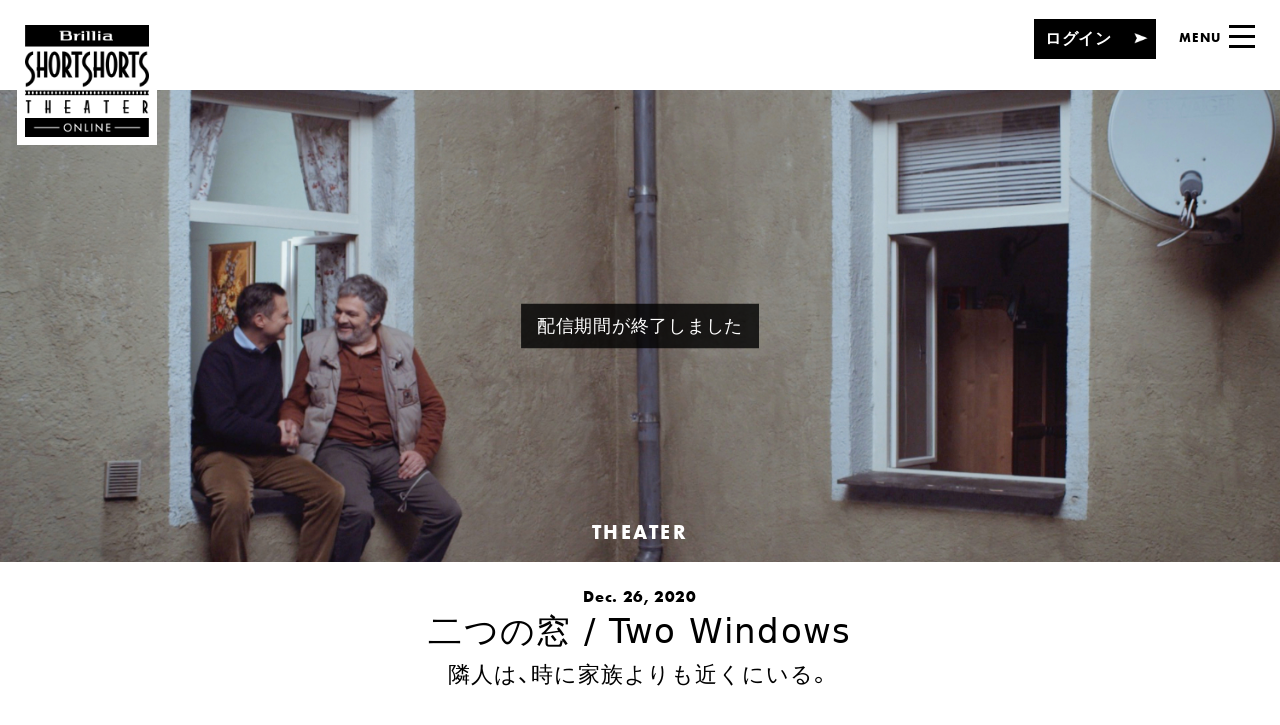

--- FILE ---
content_type: text/html; charset=UTF-8
request_url: https://sst-online.jp/theater/7053/
body_size: 33451
content:
<!DOCTYPE html>
<html lang="ja">
<head>
<!-- Google Tag Manager -->
<script>(function(w,d,s,l,i){w[l]=w[l]||[];w[l].push({'gtm.start':
new Date().getTime(),event:'gtm.js'});var f=d.getElementsByTagName(s)[0],
j=d.createElement(s),dl=l!='dataLayer'?'&l='+l:'';j.async=true;j.src=
'https://www.googletagmanager.com/gtm.js?id='+i+dl;f.parentNode.insertBefore(j,f);
})(window,document,'script','dataLayer','GTM-WLR8TR6X');</script>
<!-- End Google Tag Manager -->

  <meta charset="UTF-8">
  <meta id="viewport" name="viewport" content="width=device-width,initial-scale=1.0">
  <script>
    var _ua = navigator.userAgent;
    if(_ua.indexOf('iPad') > 0 || (_ua.indexOf('Android') > 0 && _ua.indexOf('Mobile') == -1))
    {
      document.getElementById('viewport').setAttribute('content', 'width=1160');
    }
  </script>
  <title>二つの窓 / Two Windows｜THEATER｜Brillia SHORTSHORTS THEATER ONLINE</title>
  <meta http-equiv="Content-Script-Type" content="text/javascript">
  <meta http-equiv="Content-Style-Type" content="text/css">
  <meta name="description" content="【あらすじ】へルムトはテレビのアンテナを直すために、４階建ての窓の外に立っている。隣人のワルターはそれを自殺だと勘違いし、一緒に飛び降りようとしてしまう。&#8…">
  <meta name="keywords" content="ブリリア,ショートショート,オンライン,シアター,映画祭,無料,動画,短編映画,短編,オンラインシアター">

  <!-- meta twitter -->
  <meta name="twitter:card" content="summary_large_image">
  <meta name="twitter:site" content="@short_theater">
  <meta name="twitter:image" content="https://sst-online.jp/manage/wp-content/uploads/2020/02/mainpc-11.jpg">
  <!-- meta name="twitter:url" content="" -->
  <!-- /meta twitter -->

  <!-- meta facebook -->
  <meta property="og:title" content="二つの窓 / Two Windows｜THEATER｜Brillia SHORTSHORTS THEATER ONLINE">
  <meta property="og:description" content="【あらすじ】へルムトはテレビのアンテナを直すために、４階建ての窓の外に立っている。隣人のワルターはそれを自殺だと勘違いし、一緒に飛び降りようとしてしまう。&#8…">
  <meta property="og:type" content="article">
  <meta property="og:url" content="https://sst-online.jp/theater/7053/">
  <meta property="og:image" content="https://sst-online.jp/manage/wp-content/uploads/2020/02/mainpc-11.jpg">
  <meta property="og:image:width" content="1500">
  <meta property="og:image:height" content="554">

  <meta property="og:site_name" content="Brillia SHORTSHORTS THEATER ONLINE">
  <meta property="fb:app_id" content="2027745430772628">
  <!-- /meta facebook -->

  <link rel="stylesheet" href="https://use.typekit.net/sgc1jxe.css">

  <link rel="shortcut icon" href="/assets/img/common/favicon.ico">
  <link rel="icon" type="image/png" size="192x192" href="/assets/img/common/apple-touch-icon.png">
  <link rel="apple-touch-icon" sizes="192x192" href="/assets/img/common/apple-touch-icon.png">

  <!-- css -->
  <link rel="stylesheet" href="/assets/css/styles.css?240918">

  <!-- js -->

    <script src="/assets/js/lib.head.js?231012"></script>
  <script src="/assets/js/lib.js?231012"></script>
  <script src="/assets/js/module.js?231012"></script>
<link rel='dns-prefetch' href='//s.w.org' />
<link rel="alternate" type="application/json+oembed" href="https://sst-online.jp/wp-json/oembed/1.0/embed?url=https%3A%2F%2Fsst-online.jp%2Ftheater%2F7053%2F" />
<link rel="alternate" type="text/xml+oembed" href="https://sst-online.jp/wp-json/oembed/1.0/embed?url=https%3A%2F%2Fsst-online.jp%2Ftheater%2F7053%2F&#038;format=xml" />
</head>

<body class="theaterEntry menu-theater typeSubpage">
<!-- Google Tag Manager (noscript) -->
<noscript><iframe src="https://www.googletagmanager.com/ns.html?id=GTM-WLR8TR6X"
height="0" width="0" style="display:none;visibility:hidden"></iframe></noscript>
<!-- End Google Tag Manager (noscript) -->

<!-- ローディング -->
<div id="cmnLoading" class="cmnLoading">
  <div class="cmnLoading_box animate">
    <img class="cmnLoading_box_logo" src="/assets/img/header/logo.png" alt="Brillia SHORTSHORTS THEATER ONLINE" width="158" height="142">
    <ul class="cmnLoading_box_dots clearfix">
      <li class="dot1"></li>
      <li class="dot2"></li>
      <li class="dot3"></li>
    </ul>
  </div>
</div>

    <script>var G_MOVIE_SCRIPT = '';</script>

<div id="stage" class="stage">

  <!-- メニュー -->
  <div id="cmnMenu" class="cmnMenu typeBlack">

  <div id="cmnMenu_shadow" class="cmnMenu_shadow"></div>

  <div id="cmnMenu_wrap" class="cmnMenu_wrap clearfix">

    <a id="cmnMenu_wrap_btnClose" class="cmnBtnClose" href="#">
      <div class="cmnBtnClose_wrap">
        <div class="cmnBtnClose_line1"></div>
        <div class="cmnBtnClose_line2"></div>
      </div>
    </a>

    <div class="conNavi">
      <ul class="conNavi_list font-en-bold">
        <li><a class="isActive" href="/">
            <span class="frontHover"><span>TOP</span></span>TOP
            <span class="frontCover"></span>
          </a></li>
        <li><a href="/theater/">
            <span class="frontHover"><span>THEATER</span></span>THEATER
            <span class="frontCover"></span>
          </a></li>
        <li><a href="/magazine/">
            <span class="frontHover"><span>MAGAZINE</span></span>MAGAZINE
            <span class="frontCover"></span></a>
        </li>
        <li><a href="/about/">
            <span class="frontHover"><span>ABOUT</span></span>ABOUT
            <span class="frontCover"></span></a>
        </li>
        <li><a href="/about/userguide/">
            <span class="frontHover"><span>GUIDE</span></span>GUIDE
            <span class="frontCover"></span>
          </a></li>
      </ul>

              <a class="cmnBtnLogin" href="/login/">
          <span class="cmnBtnLogin_txt">ログイン</span><span class="frontCover"></span>
        </a>
        <a class="cmnBtnNew" href="/newuser/">
          <span class="cmnBtnNew_txt">新規会員登録（無料）</span><span class="frontCover"></span>
        </a>
          </div>

    <div class="conOther">
      <ul class="conSns font-en">
        <li><a class="jsBtnTwitter" href="#official">
            <span class="frontHover"><span>Twitter</span></span>Twitter
            <span class="frontCover"></span>
          </a></li>
        <li><a class="jsBtnFacebook" href="#official">
            <span class="frontHover"><span>Facebook</span></span>Facebook
            <span class="frontCover"></span>
          </a></li>
        <li><a class="jsBtnLine" href="#official">
            <span class="frontHover"><span>LINE</span></span>LINE
            <span class="frontCover"></span>
          </a></li>
        <li><a class="jsBtnInstagram" href="#official">
            <span class="frontHover"><span>Instagram</span></span>Instagram
            <span class="frontCover"></span>
          </a></li>
      </ul>

      <ul class="conOther__link">
        <li>
          <a class="conOther__linkAd" href="/about/advertise/">
            <picture>
              <source media="(max-width: 840px)" srcset="/assets/img/common/btn_ad_sp_off.png" />
              <img class="conOther__linkAd__off" src="/assets/img/common/btn_ad_pc_off.png" alt="掲載・広告掲載のご案内" width="204" height="16" />
            </picture>
            <div class="conOther__linkAd__on">
              <picture>
                <source media="(max-width: 840px)" srcset="/assets/img/common/btn_ad_sp_on.png" />
                <img class="conOther__linkAd__on" src="/assets/img/common/btn_ad_pc_on.png" alt="" width="204" height="16" />
              </picture>
            </div>
          </a>
        </li>
      </ul>
    </div>
  </div>
</div>
  <!-- ヘッダー -->
  <header id="cmnHead" class="cmnHead">

    <div class="cmnHead_logo">
      <a class="logo" href="/"><img src="/assets/img/header/logo.png" alt="Brillia SHORTSHORTS THEATER ONLINE" width="158" height="142"></a>
      <div class="tagline">
        <p class="tagline_txt1">水曜夜は</p>
        <p class="tagline_txt2">わたし時間</p>
      </div>
    </div>

        <a class="cmnBtnLogin" href="/login/"><span class="cmnBtnLogin_txt">ログイン</span></a>
    
    <div class="cmnHead_menu">
      <a id="cmnHead_menu_btnOpen" class="btnOpen" href="#">
        <span class="btnOpen_txt font-en-bold">MENU</span>
        <div class="btnOpen_wrap">
          <div class="btnOpen_wrap">
            <!-- off -->
            <div class="btnOpen_wrap_line1"></div>
            <div class="btnOpen_wrap_line2"></div>
            <div class="btnOpen_wrap_line3"></div>
            <!-- on -->
            <div class="btnOpen_wrap_line4"></div>
            <div class="btnOpen_wrap_line5"></div>
            <div class="btnOpen_wrap_line6"></div>
          </div>
        </div>
      </a>
    </div>

  </header>  <!-- ページ本体 -->
  <div id="conMain" class="conMain">
    <!-- メインビジュアル -->
    <div class="theaterMV">
              <div class="theaterMV_msg">
          <p>配信期間が終了しました</p>
        </div>
      
      <!-- カテゴリ名見出し -->
      <div class="cmnCategoryCap font-en-bold">
        <span class="labelTheater">THEATER</span>
      </div>

      <!-- 背景画像 -->
      <div id="theaterMV_slide" class="theaterMV_slide">

        <div class="slideCover"></div>

                    <div class="slideItem">
              <img class="theaterMV_bg cmnNoneSP" src="https://sst-online.jp/manage/wp-content/uploads/2020/02/mainpc-11.jpg" alt="" width="1500" height="554">
              <img class="theaterMV_bg cmnNonePC" src="https://sst-online.jp/manage/wp-content/uploads/2020/02/mainsp-11.jpg" alt="" width="750" height="422">
            </div>
            
              </div>
    </div>

    
    
    <!-- タイトル ショートフィルム -->
    <div class="theaterTtl">

      <div class="theaterTtl_date">
        <span class="date font-en-bold">Dec. 26, 2020</span>
              </div>
      <h1 id="theaterTtl_ttl" class="theaterTtl_ttl">
        <span class="mainJp">二つの窓 / Two Windows</span>
        <span class="subEn">隣人は、時に家族よりも近くにいる。</span>      </h1>

    </div>


    <!-- 詳細情報 ショートフィルム -->
    <div class="theaterSummary clearfix">

      <!-- Story -->
      <div class="theaterSummary_story">
        <div class="theaterSummary_story_wrap">

          <h3 class="summaryCap">
            <span class="cmnArticleCap font-en-bold">Story</span>
            <span class="cmnArticleLine"></span>
          </h3>

          <div class="summaryTxt">
            <p>【あらすじ】<br />
へルムトはテレビのアンテナを直すために、４階建ての窓の外に立っている。隣人のワルターはそれを自殺だと勘違いし、一緒に飛び降りようとしてしまう。</p>
<p>&#8212;<br />
ドイツ南部の映画学校を出た、20代のふたりの短編です。<br />
同じ集合住宅に住む隣人の顔、皆さんはわかりますか？<br />
都会の賃貸住宅に住んでいると、誰が住んでいるかもわからない人も多いでしょう。<br />
でも、実は互いに見ているし見られているかも・・・？そんな「もしも」を描いた1本をぜひご覧ください。<br />
<img src="https://sst-online.jp/manage/wp-content/uploads/2020/02/Am-Fenster-Poster.jpg" alt="" width="334" height="472" class="alignnone wp-image-7054" srcset="https://sst-online.jp/manage/wp-content/uploads/2020/02/Am-Fenster-Poster.jpg 860w, https://sst-online.jp/manage/wp-content/uploads/2020/02/Am-Fenster-Poster-768x1086.jpg 768w" sizes="(max-width: 334px) 100vw, 334px" /></p>
<p><a href="https://filmarks.com/movies/90375" rel="https://filmarks.com/movies/90375 noopener" target="_blank"><img src="https://sst-online.jp/manage/wp-content/uploads/2018/11/bnr_filmarks_320_bl.jpg" alt="" width="320" height="107" class="alignnone wp-image-2844 size-full" /></a></p>
          </div>
        </div>
      </div>


                  <!-- Credit -->
            <div class="theaterSummary_credit">
              <div class="theaterSummary_credit_wrap">
                <h3 class="summaryCap">
                  <span class="cmnArticleCap font-en-bold">Director</span>
                  <span class="cmnArticleLine"></span>
                </h3>

                <div class="summaryDirector"><img src="https://sst-online.jp/manage/wp-content/uploads/2020/02/Directors.jpg" alt="" width="260" height="240"></div>
                <div class="summaryTxt">
                  <p>
                    <strong>Tim Ellrich & Leonhard Kaufmann</strong><br>
                    ティム・エルリッヒはドイツ出身の映画監督。ドイツの有力な映画学校バーデン・ヴュルテンベルク州立フィルムアカデミーで映画監督技法を学ぶ。レオンハルト・カウフマンは1987年生まれの映画監督。同大学で映画撮影術を学ぶ。
                  </p>
                </div>
              </div>
            </div>
          
      <div class="theaterSummary_info">

        <!-- Info -->
        <div class="theaterSummary_info_wrap">
          <h3 class="summaryCap">
            <span class="cmnArticleCap font-en-bold">Info</span>
            <span class="cmnArticleLine"></span>
          </h3>

          <div class="summaryTxt">
            <p>制作国：ドイツ<br />
ジャンル：コメディ<br />
制作年：2015<br />
上映時間：10:18<br />
配信期間：2020/12/26~2021/1/7<br />
<span data-sheets-value="{&quot;1&quot;:2,&quot;2&quot;:&quot;アテネ国際短編映画祭 2016 （ギリシャ） フィラデルフィア・インディペンデント映画祭 2016 （アメリカ） パームビーチ国際映画祭 2016 （アメリカ）&quot;}" data-sheets-userformat="{&quot;2&quot;:13249,&quot;3&quot;:{&quot;1&quot;:0},&quot;9&quot;:0,&quot;10&quot;:0,&quot;11&quot;:4,&quot;12&quot;:0,&quot;15&quot;:&quot;Meiryo&quot;,&quot;16&quot;:8}">アテネ国際短編映画祭 2016 （ギリシャ） フィラデルフィア・インディペンデント映画祭 2016 （アメリカ）</span></p>
          </div>
        </div>

        <!-- Share -->
        <div class="theaterSummary_info_wrap">
          <h3 class="summaryCap">
            <span class="cmnArticleCap font-en-bold">Share</span>
            <span class="cmnArticleLine"></span>
          </h3>

          <div class="summaryShare">
            <h4 class="summaryShare_ttl">この作品をシェアする</h4>
            <ul class="summaryShare_btn clearfix">
              <li><a class="btnTwitter jsBtnTwitter" href="#"></a></li>
              <li><a class="btnFacebook jsBtnFacebook" href="#"></a></li>
              <li><a class="btnLine jsBtnLine" href="#"></a></li>
            </ul>
          </div>

        </div>
      </div>
    </div>

    <!-- Related ショートフィルム -->
            <div id="cmnRelatedTheater" class="cmnRelatedTheater">

      <h3 class="cmnRelatedTheater_cap">
        <span class="cmnArticleCap font-en-bold">Related</span>
        <span class="cmnArticleLine"></span>
      </h3>

      <div class="cmnRelatedTheater_carousel">
        <div id="cmnRelatedTheater_carousel_wrap" class="cmnRelatedTheater_carousel_wrap">
                            <!-- エントリーリンク大 THEATER -->
          <a class="cmnItem" href="https://sst-online.jp/theater/18178/">
            <div class="cmnItem_pic">
              <span class="cmnBtnPlay2"></span>
              <span class="cmnBtnPlay2"></span>                            <span class="labelPrize"></span>              <div class="photoCover" style="background-image: url(https://sst-online.jp/manage/wp-content/uploads/2025/10/88cf8e9599e779a53cef38dd3dc549f5-2.png);"></div>
            </div>
            <p class="cmnItem_date font-en-bold">Nov. 26, 2025</p>
            <h3 class="cmnItem_ttl">ハッピーバースゲイ/ Happy Birthgay【ドラマ /16分】</h3>
            <p class="cmnItem_summary">もう一つの秘密。家族はまだ、真実の途中。                          </p>          </a>
                                        <!-- エントリーリンク大 THEATER -->
          <a class="cmnItem" href="https://sst-online.jp/theater/18137/">
            <div class="cmnItem_pic">
              <span class="cmnBtnPlay2"></span>
              <span class="cmnBtnPlay2"></span>                            <span class="labelPrize"></span>              <div class="photoCover" style="background-image: url(https://sst-online.jp/manage/wp-content/uploads/2025/10/88cf8e9599e779a53cef38dd3dc549f5.png);"></div>
            </div>
            <p class="cmnItem_date font-en-bold">Nov. 05, 2025</p>
            <h3 class="cmnItem_ttl">クレイリーレイクの終わらない夏/ Crarylake Boats and Floats【ドラマ /9分】</h3>
            <p class="cmnItem_summary">ちょっと気になるドラマの始まり                          </p>          </a>
                                        <!-- エントリーリンク大 THEATER -->
          <a class="cmnItem" href="https://sst-online.jp/theater/18027/">
            <div class="cmnItem_pic">
              <span class="cmnBtnPlay2"></span>
              <span class="cmnBtnPlay2"></span>                            <span class="labelPrize"></span>              <div class="photoCover" style="background-image: url(https://sst-online.jp/manage/wp-content/uploads/2025/09/88cf8e9599e779a53cef38dd3dc549f5-4.png);"></div>
            </div>
            <p class="cmnItem_date font-en-bold">Oct. 22, 2025</p>
            <h3 class="cmnItem_ttl">かわいくなりたくて/ Felt Cute【ドラマ /15分】</h3>
            <p class="cmnItem_summary">"Cute"は誰のもの？                          </p>          </a>
                                        <!-- エントリーリンク大 THEATER -->
          <a class="cmnItem" href="https://sst-online.jp/theater/18152/">
            <div class="cmnItem_pic">
              <span class="cmnBtnPlay2"></span>
              <span class="cmnBtnPlay2"></span>                            <span class="labelPrize"></span>              <div class="photoCover" style="background-image: url(https://sst-online.jp/manage/wp-content/uploads/2025/10/63c76a63ac0359aab8886b7b07ef3e64.png);"></div>
            </div>
            <p class="cmnItem_date font-en-bold">Nov. 12, 2025</p>
            <h3 class="cmnItem_ttl">僕の言いたいこと/ In the Words of Firman【ドラマ /18分】</h3>
            <p class="cmnItem_summary">偽りの勇気、本当の勇気                          </p>          </a>
                                        <!-- エントリーリンク大 THEATER -->
          <a class="cmnItem" href="https://sst-online.jp/theater/18386/">
            <div class="cmnItem_pic">
              <span class="cmnBtnPlay2"></span>
              <span class="cmnBtnPlay2"></span>                            <span class="labelPrize"></span>              <div class="photoCover" style="background-image: url(https://sst-online.jp/manage/wp-content/uploads/2025/11/63c76a63ac0359aab8886b7b07ef3e64.png);"></div>
            </div>
            <p class="cmnItem_date font-en-bold">Dec. 24, 2025</p>
            <h3 class="cmnItem_ttl">フィッシュ・リヴァー詩集/ Fish River Anthlogy【アニメーション /9分】</h3>
            <p class="cmnItem_summary">今日が終わるその前に——魚たちの人生賛歌                          </p>          </a>
                                        <!-- エントリーリンク大 THEATER -->
          <a class="cmnItem" href="https://sst-online.jp/theater/18504/">
            <div class="cmnItem_pic">
              <span class="cmnBtnPlay2"></span>
              <span class="cmnBtnPlay2"></span>                                          <div class="photoCover" style="background-image: url(https://sst-online.jp/manage/wp-content/uploads/2025/12/9ff036d0d46b608affca290890dd75a2.png);"></div>
            </div>
            <p class="cmnItem_date font-en-bold">Jan. 14, 2026</p>
            <h3 class="cmnItem_ttl">美しき願い、罪の名の下に/ A Beautiful Excuse For A Deadly Sin【ドラマ /14分】</h3>
            <p class="cmnItem_summary">愛馬と生きる。それだけで革命だ。                          </p>          </a>
                                        <!-- エントリーリンク大 THEATER -->
          <a class="cmnItem" href="https://sst-online.jp/theater/18505/">
            <div class="cmnItem_pic">
              <span class="cmnBtnPlay2"></span>
              <span class="cmnBtnPlay2"></span>              <span class="labelNew"></span>                            <div class="photoCover" style="background-image: url(https://sst-online.jp/manage/wp-content/uploads/2025/12/88cf8e9599e779a53cef38dd3dc549f5-2.png);"></div>
            </div>
            <p class="cmnItem_date font-en-bold">Jan. 21, 2026</p>
            <h3 class="cmnItem_ttl">父ありき/ Still is【ドラマ /11分】</h3>
            <p class="cmnItem_summary">ワンカットが、家族を暴く。                          </p>          </a>
                                        <!-- エントリーリンク大 THEATER -->
          <a class="cmnItem" href="https://sst-online.jp/theater/18327/">
            <div class="cmnItem_pic">
              <span class="cmnBtnPlay2"></span>
              <span class="cmnBtnPlay2"></span>                                          <div class="photoCover" style="background-image: url(https://sst-online.jp/manage/wp-content/uploads/2025/11/88cf8e9599e779a53cef38dd3dc549f5-1.png);"></div>
            </div>
            <p class="cmnItem_date font-en-bold">Dec. 10, 2025</p>
            <h3 class="cmnItem_ttl">バケツの中のギター/ A Guitar in the Bucket【アニメーション /14分】</h3>
            <p class="cmnItem_summary">レンタル社会で借りられないもの                          </p>          </a>
                                        <!-- エントリーリンク大 THEATER -->
          <a class="cmnItem" href="https://sst-online.jp/theater/18377/">
            <div class="cmnItem_pic">
              <span class="cmnBtnPlay2"></span>
              <span class="cmnBtnPlay2"></span>                            <span class="labelPrize"></span>              <div class="photoCover" style="background-image: url(https://sst-online.jp/manage/wp-content/uploads/2025/11/88cf8e9599e779a53cef38dd3dc549f5-3.png);"></div>
            </div>
            <p class="cmnItem_date font-en-bold">Dec. 17, 2025</p>
            <h3 class="cmnItem_ttl">テニスとオレンジ/ Tennis, Oranges【アニメーション /10分】</h3>
            <p class="cmnItem_summary">孤独なロボットが運ぶ、ウサギたちがもう忘れた夢の物語                          </p>          </a>
                                        <!-- エントリーリンク大 THEATER -->
          <a class="cmnItem" href="https://sst-online.jp/theater/18169/">
            <div class="cmnItem_pic">
              <span class="cmnBtnPlay2"></span>
              <span class="cmnBtnPlay2"></span>                            <span class="labelPrize"></span>              <div class="photoCover" style="background-image: url(https://sst-online.jp/manage/wp-content/uploads/2025/10/88cf8e9599e779a53cef38dd3dc549f5-1.png);"></div>
            </div>
            <p class="cmnItem_date font-en-bold">Nov. 19, 2025</p>
            <h3 class="cmnItem_ttl">ジュリアンと風/ Julian and the Wind【ドラマ /15分】</h3>
            <p class="cmnItem_summary">夢の狭間、名前のない感情                          </p>          </a>
                                        <!-- エントリーリンク大 THEATER -->
          <a class="cmnItem" href="https://sst-online.jp/theater/18502/">
            <div class="cmnItem_pic">
              <span class="cmnBtnPlay2"></span>
              <span class="cmnBtnPlay2"></span>                            <span class="labelPrize"></span>              <div class="photoCover" style="background-image: url(https://sst-online.jp/manage/wp-content/uploads/2025/12/72732ab4e143411a2cd3e838a8f693ab-1.png);"></div>
            </div>
            <p class="cmnItem_date font-en-bold">Jan. 07, 2026</p>
            <h3 class="cmnItem_ttl">サルフォードのカウボーイ/ THE LAST COWBOY IN SALFORD【ドラマ /14分】</h3>
            <p class="cmnItem_summary">走り出したい年のはじめにー “似合わない”を貫く17歳の、ブラックで切ないネオ・ウェスタン                          </p>          </a>
                                        <!-- エントリーリンク大 THEATER -->
          <a class="cmnItem" href="https://sst-online.jp/theater/18363/">
            <div class="cmnItem_pic">
              <span class="cmnBtnPlay2"></span>
              <span class="cmnBtnPlay2"></span>                                          <div class="photoCover" style="background-image: url(https://sst-online.jp/manage/wp-content/uploads/2025/11/88cf8e9599e779a53cef38dd3dc549f5-2.png);"></div>
            </div>
            <p class="cmnItem_date font-en-bold">Dec. 11, 2025</p>
            <h3 class="cmnItem_ttl">クリスマス・デイ/ Christmas Day【コメディ /18分】</h3>
            <p class="cmnItem_summary">冬の日にそっとともる心の灯                          </p>          </a>
                                        <!-- エントリーリンク大 THEATER -->
          <a class="cmnItem" href="https://sst-online.jp/theater/17906/">
            <div class="cmnItem_pic">
              <span class="cmnBtnPlay2"></span>
              <span class="cmnBtnPlay2"></span>                                          <div class="photoCover" style="background-image: url(https://sst-online.jp/manage/wp-content/uploads/2025/09/9ff036d0d46b608affca290890dd75a2.png);"></div>
            </div>
            <p class="cmnItem_date font-en-bold">Oct. 29, 2025</p>
            <h3 class="cmnItem_ttl">君と空は/ Whim Rules the Child, and Weather the Field【ドラマ /13分】</h3>
            <p class="cmnItem_summary">現実の海辺。家族と希望の狭間で揺れ動く心                          </p>          </a>
                                        <!-- エントリーリンク大 THEATER -->
          <a class="cmnItem" href="https://sst-online.jp/theater/18202/">
            <div class="cmnItem_pic">
              <span class="cmnBtnPlay2"></span>
              <span class="cmnBtnPlay2"></span>                            <span class="labelPrize"></span>              <div class="photoCover" style="background-image: url(https://sst-online.jp/manage/wp-content/uploads/2025/10/88cf8e9599e779a53cef38dd3dc549f5-3.png);"></div>
            </div>
            <p class="cmnItem_date font-en-bold">Nov. 13, 2025</p>
            <h3 class="cmnItem_ttl">片袖の魚/ The Fish with One Sleeve【ドラマ /34分】</h3>
            <p class="cmnItem_summary">原案:文月悠光　イシヅカユウ主演 わたしがわたしを生きる物語                          </p>          </a>
                                        <!-- エントリーリンク大 THEATER -->
          <a class="cmnItem" href="https://sst-online.jp/theater/18506/">
            <div class="cmnItem_pic">
              <span class="cmnBtnPlay2"></span>
              <span class="cmnBtnPlay2"></span>              <span class="labelNew"></span>              <span class="labelPrize"></span>              <div class="photoCover" style="background-image: url(https://sst-online.jp/manage/wp-content/uploads/2025/12/63c76a63ac0359aab8886b7b07ef3e64-1.png);"></div>
            </div>
            <p class="cmnItem_date font-en-bold">Jan. 21, 2026</p>
            <h3 class="cmnItem_ttl">強盗/ The Robbery【コメディ/ドラマ /10分】</h3>
            <p class="cmnItem_summary">150以上の映画祭を沸かせた、密室ワンカット                          </p>          </a>
                                        <!-- エントリーリンク大 THEATER -->
          <a class="cmnItem" href="https://sst-online.jp/theater/18318/">
            <div class="cmnItem_pic">
              <span class="cmnBtnPlay2"></span>
              <span class="cmnBtnPlay2"></span>                            <span class="labelPrize"></span>              <div class="photoCover" style="background-image: url(https://sst-online.jp/manage/wp-content/uploads/2025/11/88cf8e9599e779a53cef38dd3dc549f5.png);"></div>
            </div>
            <p class="cmnItem_date font-en-bold">Dec. 03, 2025</p>
            <h3 class="cmnItem_ttl">イトスギの影の中で/ In The Shadow Of The Cypress【アニメーション /20分】</h3>
            <p class="cmnItem_summary">失われた航路は、まだ終わっていない。 2025年アカデミー賞短編アニメ映画賞受賞作品                          </p>          </a>
                            </div>

      </div>

      <!-- カルーセル番号 -->
      <div class="cmnRelatedTheater_navi">
        <span id="cmnRelatedTheater_navi_btnLeft" class="cmnRelatedTheater_navi_btnLeft"></span>
        <span id="cmnRelatedTheater_navi_btnRight" class="cmnRelatedTheater_navi_btnRight"></span>

        <div class="pager">
          <div class="pager_number">
            <span class="pager_number_slash"></span>
            <span id="pager_number_current" class="pager_number_current font-en">0</span>
            <span id="pager_number_max" class="pager_number_max font-en">0</span>
          </div>
        </div>
      </div>
    </div>
    
    <!-- 記事一覧へボタン -->
    <a class="cmnBtnList" href="/theater/">
      <svg class="cmnBtnList_arrow" xmlns="http://www.w3.org/2000/svg" xmlns:xlink="http://www.w3.org/1999/xlink" viewBox="0 0 15 12" width="15" height="12">
        <path fill-rule="evenodd" d="M14.991,0.011 L0.010,5.999 L14.991,11.986 L12.211,5.999 L14.991,0.011 Z"/>
      </svg>
      <span class="cmnBtnList_txt">作品一覧へ</span>
    </a>

  </div>

<footer id="cmnFoot" class="cmnFoot">
  <div class="cmnFoot_link">

    <ul class="clearfix">
      <li><a href="/contact/">
          <img src="/assets/img/footer/btn_contact.png" alt="お問い合わせ" width="94" height="94">
          <span>お問い合わせ</span>
        </a></li>
      <li>        <a id="cmnFoot_link_regist" href="/newuser/">
          <img src="/assets/img/footer/btn_regist.png" alt="ユーザー登録" width="94" height="94">
          <span>ユーザー登録</span>
        </a>
      </li>
      <li><a href="/userguide/">
          <img src="/assets/img/footer/btn_guide.png" alt="ご利用ガイド" width="94" height="94">
          <span>ご利用ガイド</span>
        </a></li>
    </ul>

  </div>

  <div class="cmnFoot_sns">
    <div class="cmnTitle">
      <p class="cmnTitle_txt font-en">OFFICIAL ACCOUNT</p>
    </div>

    <div class="cmnSns">
      <ul class="clearfix">
        <li><a class="cmnSns_twitter jsBtnTwitter" href="#official"><img src="/assets/img/footer/btn_twitter.png" alt="Twitter" width="72" height="72"></a></li>
        <li><a class="cmnSns_facebook jsBtnFacebook" href="#official"><img src="/assets/img/footer/btn_facebook.png" alt="Facebook" width="72" height="72"></a></li>
        <li><a class="cmnSns_line jsBtnLine" href="#official"><img src="/assets/img/footer/btn_line.png" alt="LINE" width="72" height="72"></a></li>
        <li><a class="cmnSns_instagram jsBtnInstagram" href="#official"><img src="/assets/img/footer/btn_insta.png" alt="Instagram" width="72" height="72"></a></li>
      </ul>
    </div>
  </div>

  <div class="cmnFoot_bottom">
    <div class="btmLinks">
      <ul>
        <li><a href="/about/terms_of_service/">利用規約</a></li>
        <li><a href="/about/terms_of_brillia/">Brillia Club 会員規約</a></li>
        <li><a href="https://v-voice.jp/" target="_blank" rel="noopener">運営会社</a></li>
        <li><a href="/about/advertise/">記事・広告掲載のご案内</a></li>
      </ul>
    </div>
    <a class="btmBtnPagetop" href="#" style="display: none;">
      <svg class="btmBtnPagetop_arrow" xmlns="http://www.w3.org/2000/svg" xmlns:xlink="http://www.w3.org/1999/xlink" viewBox="0 0 16 19" width="16" height="19">
        <path fill-rule="evenodd" d="M-0.009,19.008 L8.000,-0.006 L16.009,19.008 L8.000,15.479 L-0.009,19.008 Z"/>
      </svg>
    </a>
    <small class="btmCopyright font-en">Copyright &copy; Visual Voice Co., Ltd.<br class="cmnNonePC"> All rights reserved.</small>
  </div>
</footer>

<!-- 編集部通信モーダル -->

</div>


<script src="/assets/js/common.js?231012"></script>
<script src="/assets/js/theater_entry.js"></script>
<!-- Global site tag (gtag.js) - Google Analytics -->
<script async src="https://www.googletagmanager.com/gtag/js?id=UA-18277846-12"></script>
<script>
  window.dataLayer = window.dataLayer || [];
  function gtag(){dataLayer.push(arguments);}
  gtag('js', new Date());

  gtag('config', 'UA-18277846-12');
</script>

</body>
</html>


--- FILE ---
content_type: application/javascript
request_url: https://sst-online.jp/assets/js/theater_entry.js
body_size: 326
content:
/**
 * ショートフィルムページ用機能
 */
var G_SSTO_MODULES = [];
G_SSTO_MODULES["Slide"] = new TheaterSlide();
new TheaterRelated();
new CheckChara($("#theaterTtl_ttl > span"));
// 動画がある場合はこの変数にUlizaのタグが入っている
if (G_MOVIE_SCRIPT != "")
{
  new Player(G_MOVIE_SCRIPT);
}

--- FILE ---
content_type: application/javascript
request_url: https://sst-online.jp/assets/js/module.js?231012
body_size: 48593
content:
var Badge2022gw=function(){function t(){this.name="Badge2022gw",this.el=null,this.init()}return t.prototype.init=function(){this.el=$("#c-gwBadge"),this.isShow=!0,this.resizeUpdate(),LoadWatch.registerObserver(this.name,this),ScrollWatch.registerObserver(this.name,this),ResizeWatch.registerObserver(this.name,this)},t.prototype.onLoad=function(){TweenMax.fromTo(this.el,1,{scale:0,visibility:"visible"},{delay:.2,scale:1,ease:Elastic.easeOut,onComplete:this.onLoadComp.bind(this)})},t.prototype.onLoadComp=function(){this.el.addClass("c-gwBadge--active"),TweenMax.set(this.el,{clearProps:"transform"})},t.prototype.scrollUpdate=function(t){if(t>this.footTop){if(!this.isShow)return;this.isShow=!1,this.el.addClass("c-gwBadge--hide")}else{if(this.isShow)return;this.isShow=!0,this.el.removeClass("c-gwBadge--hide")}},t.prototype.resizeUpdate=function(){this.footTop=$("#cmnFoot").offset().top-window.innerHeight,this.scrollUpdate(Utils.getScrollTop())},t}(),AnchorLink=function(){function t(){this.name="AnchorLink",this.init()}return t.prototype.init=function(){this.el=$(".btn-anchor-link");for(var t=0;t<this.el.length;t++)this.el[t].addEventListener("click",this.anchorScroll.bind(this,this.el[t].getAttribute("data-anchor-id")))},t.prototype.anchorScroll=function(t,e){e&&e.preventDefault(),TweenMax.to(window,.7,{scrollTo:{y:$("#"+t).offset().top,autoKill:!1},ease:Quart.easeInOut})},t}(),MagazineCateSelect=function(){function t(){this.name="MagazineCateSelect",this.isLoaded=!1,this.init()}return t.prototype.init=function(){this.el=$("#cateSelectMag"),this.el.on("change",this.changeURL.bind(this))},t.prototype.changeURL=function(){location.href=this.el.val()},t}(),CheckChara=function(t){function e(t){this.name="CheckChara",this.className="font-en",this.jqDom=t,this.max=this.jqDom.length,this.init()}return e.prototype.init=function(){for(var t=0;t<this.max;t++)this.checkHankaku(this.jqDom.eq(t).text())&&this.jqDom.eq(t).addClass(this.className)},e.prototype.checkHankaku=function(t){return t=null==t?"":t,!!t.match(/^[\x20-\x7e]*$/)},e}(),CmnMsgModal=function(){function t(){this.name="CmnMsgModal",this.isOpen=!1,this.init()}return t.prototype.init=function(){$(".jsOpenModal").on("click",_.bind(this.openModal,this))},t.prototype.alertModal=function(t){this.elID=t,this.open()},t.prototype.openModal=function(t){t.preventDefault(),this.elID=t.currentTarget.hash.replace("#",""),this.open()},t.prototype.open=function(){this.isOpen||(this.isOpen=!0,this.modal=$(this.elID),this.btnClose=this.modal.find(".jsCloseModal"),TweenMax.fromTo(this.modal,.7,{display:"block",visibility:"visible",opacity:0},{opacity:1,ease:Quart.easeOut}),this.btnClose.on("click",_.bind(this.closeModal,this)))},t.prototype.closeModal=function(t){t.preventDefault(),this.isOpen&&(TweenMax.to(this.modal,.5,{opacity:0,ease:Quart.easeOut,onComplete:_.bind(this.hideModal,this)}),this.btnClose.off("click"))},t.prototype.hideModal=function(){TweenMax.set(this.modal,{display:"none",visibility:"hidden"}),this.isOpen=!1},t}(),CmnMsgModal2=function(){function t(){this.name="CmnMsgModal2",this.isOpen=!1,this.isSend=!1,this.isError=!1,$("#reason_1").prop("checked")&&($("#reason_1").parents(".cmnFormCheck_input").addClass("select").addClass("selected"),$("#reason_1").prop("checked",!0)),$("#reason_2").prop("checked")&&($("#reason_2").parents(".cmnFormCheck_input").addClass("select").addClass("selected"),$("#reason_2").prop("checked",!0)),$("#reason_3").prop("checked")&&($("#reason_3").parents(".cmnFormCheck_input").addClass("select").addClass("selected"),$("#reason_3").prop("checked",!0)),this.init()}return t.prototype.init=function(){$(".jsOpenModal").on("click",_.bind(this.openModal,this))},t.prototype.alertModal=function(t){this.elID=t,this.open()},t.prototype.openModal=function(t){t.preventDefault(),this.elID=t.currentTarget.hash.replace("#",""),this.open()},t.prototype.open=function(){this.isOpen||(this.isOpen=!0,this.modal=$(this.elID),this.btnClose=this.modal.find(".jsCloseModal"),this.btnSend=this.modal.find("#msgBtn_ok"),TweenMax.fromTo(this.modal,.7,{display:"block",visibility:"visible",opacity:0},{scrollTo:{y:0,autoKill:!1},opacity:1,ease:Quart.easeOut}),this.btnClose.on("click",_.bind(this.closeModal,this)),this.btnSend.on("click",_.bind(this.sendForm,this)))},t.prototype.sendForm=function(t){if(t.preventDefault(),!this.isSend){this.isSend=!0,this.isError=!1,this.hideErrors();var e="",i=$("#reason_other").val();i=""!==i?i.split().length:0;const s=document.querySelectorAll('input[name="reason[]"]:checked');for(var n=0;n<s.length;n++)""!==e&&(e+=","),e+=s[n].value;""===e&&(this.isError=!0,$(".reason_error").css("display","block")),e.indexOf("その他")>-1&&0===i&&(this.isError=!0,$(".reason_other_error").css("display","block")),this.isError?(this.isSend=!1,this.gotoAnchorScroll(0)):document.getElementById("msgModal-unsubscribe_form").submit()}},t.prototype.hideErrors=function(){$(".reason_error").hide(),$(".reason_other_error").hide()},t.prototype.gotoAnchorScroll=function(t){TweenMax.to(document.getElementById("msgModal-unsubscribe"),.6,{scrollTo:{y:t,autoKill:!1},ease:Quart.easeOut})},t.prototype.closeModal=function(t){t.preventDefault(),this.isOpen&&(TweenMax.to(this.modal,.5,{opacity:0,ease:Quart.easeOut,onComplete:_.bind(this.hideModal,this)}),this.btnClose.off("click"),this.btnSend.off("click"))},t.prototype.hideModal=function(){this.hideErrors(),TweenMax.set(this.modal,{display:"none",visibility:"hidden"}),this.isOpen=!1},t}(),Common=function(){function t(){this.name="Common",this.isLoaded=!1,this.isHideLogo=!1,this.init()}return t.prototype.init=function(){this.elHTML=document.getElementsByTagName("html"),TweenMax.delayedCall(.5,_.bind(this.onLoad,this)),ResizeWatch.registerObserver(this.name,this),ScrollWatch.registerObserver(this.name,this),LoadWatch.registerObserver(this.name,this)},t.prototype.onLoad=function(){if(!this.isLoaded){this.isLoaded=!0,TweenMax.to($("#cmnLoading"),.6,{opacity:0,display:"none",ease:Quart.easeOut}),$('#conMain input[type="radio"]').change(function(t){$(this).is(":checked")&&($('input[type="radio"][name="'+t.currentTarget.name+'"]').parent().removeClass("selected"),$(this).parent().addClass("selected"))}),$('#conMain input[type="radio"]').change(),$('#conMain input[type="checkbox"]').change(function(t){$(this).is(":checked")?$(this).parent().addClass("selected"):$(this).parent().removeClass("selected")}),$('#conMain input[type="checkbox"]').change(),$('#msgModal-snsRegist-twitter input[type="checkbox"]').change(function(t){$(this).is(":checked")?$(this).parent().addClass("selected"):$(this).parent().removeClass("selected")}),$('#msgModal-snsRegist-facebook input[type="checkbox"]').change(function(t){$(this).is(":checked")?$(this).parent().addClass("selected"):$(this).parent().removeClass("selected")}),$('#msgModal-snsRegist-google input[type="checkbox"]').change(function(t){$(this).is(":checked")?$(this).parent().addClass("selected"):$(this).parent().removeClass("selected")}),$('#msgModal-unsubscribe input[type="checkbox"]').change(function(t){$(this).is(":checked")?$(this).parent().addClass("selected"):$(this).parent().removeClass("selected")}),$('#msgModal-unsubscribe input[type="checkbox"]').change(function(t){$(this).is(":checked")?$(this).parent().addClass("selected"):$(this).parent().removeClass("selected")});var t=new URI(location.search),e=t.query(!0);e.anchor&&document.getElementById(e.anchor)&&TweenMax.to(window,.7,{scrollTo:{y:$("#"+e.anchor).offset().top-60,autoKill:!1},ease:Quart.easeInOut})}},t.prototype.resizeUpdate=function(){this.scrollUpdate(Utils.getScrollTop())},t.prototype.scrollUpdate=function(t){t>112?this.isHideLogo||(this.isHideLogo=!0,TweenMax.set(this.elHTML,{className:"+=isHideHeadLogo"})):this.isHideLogo&&(this.isHideLogo=!1,TweenMax.set(this.elHTML,{className:"-=isHideHeadLogo"}))},t}(),Footer=function(){function t(){this.name="Footer",this.init()}return t.prototype.init=function(){this.el=$("#cmnFoot"),$("#cmnFoot_link_regist").on("click",_.bind(this.linkRegist,this)),this.el.find(".btmBtnPagetop").on("click",_.bind(this.anchorScroll,this))},t.prototype.linkRegist=function(t){location.pathname==t.currentTarget.pathname&&(t.preventDefault(),location.href=t.currentTarget.href,location.reload())},t.prototype.anchorScroll=function(t){t&&t.preventDefault(),TweenMax.to(window,.7,{scrollTo:{y:0,autoKill:!1},ease:Quart.easeInOut})},t}(),MagazineIframe=function(){function t(){this.name="MagazineIframe",this.init()}return t.prototype.init=function(){for(var t=$("#summaryArticle").find(".embedIframe"),e=t.length,i="",s=0;s<e;s++)i=t.eq(s).find("iframe"),i.attr("src",i.data("src")),TweenMax.set(t.eq(s).find("span"),{paddingTop:i.attr("height")/i.attr("width")*100+"%"})},t}(),MagazineList=function(){function t(){this.name="MagazineList",this.init()}return t.prototype.init=function(){this.el=$("#magList_magazine_wrap"),LoadWatch.registerObserver(this.name,this)},t.prototype.onLoad=function(){var t="";t=this.el.find(".gridItemM").length>0?".gridItemM":".gridItemL",this.el.masonry({itemSelector:".gridItem",transitionDuration:0,columnWidth:t,percentPosition:!0})},t}(),MagazineRelated=function(){function t(){this.name="MagazineRelated",this.isLoaded=!1,this.init()}return t.prototype.init=function(){this.el=$("#cmnRelatedMagazine_carousel_wrap"),this.pagerCurrent=$("#pager_number_current"),this.el.find(".cmnItem").length>2?(this.pagerCurrent.text(1),$("#pager_number_max").text(this.el.find(".cmnItem").length)):TweenMax.set($("#cmnRelatedMagazine").find(".cmnRelatedMagazine_navi"),{display:"none"}),TweenMax.delayedCall(.5,_.bind(this.onLoad,this)),LoadWatch.registerObserver(this.name,this)},t.prototype.onLoad=function(){this.isLoaded||(this.isLoaded=!0,this.el.slick({infinite:!0,dots:!1,speed:500,slidesToShow:4,slidesToScroll:1,cssEase:"cubic-bezier(0.215, 0.61, 0.355, 1)",nextArrow:document.getElementById("cmnRelatedMagazine_navi_btnRight"),prevArrow:document.getElementById("cmnRelatedMagazine_navi_btnLeft"),responsive:[{breakpoint:CONFIG.breakpoint+1,settings:{slidesToShow:2,slidesToScroll:1}}]}),this.el.on("afterChange",_.bind(this.slickAfterChange,this)))},t.prototype.slickAfterChange=function(t,e,i){this.pagerCurrent.text(i+1)},t}(),MagazinePickup=function(){function t(){this.name="MagazinePickup",this.isLoaded=!1,this.init()}return t.prototype.init=function(){this.el=$("#pickup_carousel_wrap"),this.pagerCurrent=$("#pickup_pager_number_current"),this.el.find(".cmnItem").length>2?(this.pagerCurrent.text(1),$("#pickup_pager_number_max").text(this.el.find(".cmnItem").length)):TweenMax.set($("#pickupMagazine").find(".cmnRelatedMagazine_navi"),{display:"none"}),TweenMax.delayedCall(.5,_.bind(this.onLoad,this)),LoadWatch.registerObserver(this.name,this)},t.prototype.onLoad=function(){this.isLoaded||(this.isLoaded=!0,this.el.slick({infinite:!0,dots:!1,speed:500,slidesToShow:4,slidesToScroll:1,cssEase:"cubic-bezier(0.215, 0.61, 0.355, 1)",nextArrow:document.getElementById("pickupMagazine_navi_btnRight"),prevArrow:document.getElementById("pickupMagazine_navi_btnLeft"),responsive:[{breakpoint:CONFIG.breakpoint+1,settings:{slidesToShow:2,slidesToScroll:1}}]}),this.el.on("afterChange",_.bind(this.slickAfterChange,this)))},t.prototype.slickAfterChange=function(t,e,i){this.pagerCurrent.text(i+1)},t}(),MagazineSidebar=function(){function t(){this.name="MagazineSidebar",this.init()}return t.prototype.init=function(){this.el=$("#magazineSummary_info_fix"),this.top=$("#magazineSummary").offset().top,this.bottom=$("#magazineSummary").outerHeight()-this.el.outerHeight(),this.height=this.top+this.bottom,ScrollWatch.registerObserver(this.name,this),ResizeWatch.registerObserver(this.name,this)},t.prototype.scrollUpdate=function(t){t>this.top&&t<this.height?TweenMax.set(this.el,{position:"fixed",top:0,bottom:"auto"}):t>this.height?TweenMax.set(this.el,{position:"absolute",bottom:"auto",top:this.bottom}):TweenMax.set(this.el,{position:"static",bottom:"auto",top:"auto"})},t.prototype.resizeUpdate=function(){this.top=$("#magazineSummary").offset().top,this.bottom=$("#magazineSummary").outerHeight()-this.el.outerHeight(),this.height=this.top+this.bottom},t}(),Menu=function(){function t(){this.name="Menu",this.isOpen=!1,this.init()}return t.prototype.init=function(){this.el=$("#cmnMenu"),TweenMax.set(this.el,{display:"none"}),this.btnMenu=$("#cmnHead_menu_btnOpen"),this.btnMenu.on("click",_.bind(this.switch,this)),this.btnClose=$("#cmnMenu_wrap_btnClose"),this.elShadow=$("#cmnMenu_shadow"),this.elWrap=$("#cmnMenu_wrap"),this.animOpenTM=new TimelineMax({paused:!0,onComplete:_.bind(this.animOpenComp,this),onReverseComplete:_.bind(this.animOpenRevComp,this)}),this.animOpenTM.set(this.el,{visibility:"hidden",display:"block"}).fromTo(this.elShadow,.8,{opacity:0,visibility:"visible"},{opacity:1,ease:Expo.easeInOut}).fromTo(this.elWrap,.8,{x:"100%",visibility:"visible"},{x:"0%",ease:Expo.easeInOut},"-=0.8").fromTo(this.elWrap.find(".frontCover"),.4,{x:"0%"},{x:"100%",ease:Expo.easeOut},"-=0.35"),this.animHoverBtnCloseAfter=new TimelineMax({paused:!0}),this.animHoverBtnCloseAfter.fromTo(this.btnClose.find(".btnClose_line1"),.3,{opacity:0,y:"-75%"},{opacity:1,y:"0%",ease:Expo.easeOut}).fromTo(this.btnClose.find(".btnClose_line2"),.3,{opacity:0,x:"-75%"},{opacity:1,x:"0%",ease:Expo.easeOut},"-=0.25")},t.prototype.switch=function(t){t.preventDefault(),this.isOpen?this.close():this.open()},t.prototype.open=function(){this.isOpen||(this.isOpen=!0,TweenMax.set(this.el,{display:"block"}),this.openStart(),this.btnClose.on("click",_.bind(this.switch,this)),this.elShadow.on("click",_.bind(this.switch,this)))},t.prototype.openStart=function(){this.animOpenTM.kill().play(0),TweenMax.delayedCall(.6,_.bind(this.openStart2,this))},t.prototype.openStart2=function(){this.animHoverBtnCloseAfter.kill().play(0)},t.prototype.animOpenComp=function(){this.btnClose.on("mouseenter",_.bind(this.hoverBtrnClose,this))},t.prototype.close=function(){this.isOpen&&(this.isOpen=!1,this.closeStart(),this.btnClose.off("click").off("mouseenter"),this.elShadow.off("click"))},t.prototype.closeStart=function(){this.animOpenTM.kill().delay(.2).reverse(),this.animHoverBtnCloseAfter.kill().reverse()},t.prototype.animOpenRevComp=function(){TweenMax.set(this.el,{display:"none"})},t.prototype.hoverBtrnClose=function(){},t.prototype.hoverBtrnCloseAfter=function(){this.animHoverBtnCloseAfter.kill().play(0)},t}(),MV=function(){function t(){this.name="MV","150.95.144.194"==location.hostname||"stg.sst-online.jp"==location.hostname||"sst-online.jp"==location.hostname||"www.relishable.in"==location.hostname?this.jsonFile="/visual/":this.jsonFile="/assets/json/top_mv_0205.json",this.resizeTimer=null,this.isMobile=Useragnt.mobile,this.isSlideStated=!1,this.prevWidth=window.innerWidth,this.count=0,this.col=this.isMobile?1:4,this.row=(this.isMobile,1),this.max=0,this.configSize={pc:{maxHeight:1200,h:758,w:1500,splitSize:[.24,.26,.26,.24],splitPosition:[0,.24,.5,.76]},sp:{maxHeight:600,h:1012,w:750,splitSize:[1],splitPosition:[0]}},this.baseSize=this.isMobile?this.configSize.sp:this.configSize.pc,this.ratioH=this.baseSize.h/this.baseSize.w,this.mvAnimTitleStart=[],this.mvAnimTitleNext=[],this.init()}return t.prototype.init=function(){this.vm=new Vue({el:"#topMV_slide",data:{posts:[]},created:_.bind(this.vueCreated,this),mounted:_.bind(this.vueMounted,this)})},t.prototype.vueCreated=function(t){var e=this;$.ajax({url:this.jsonFile,type:"GET",dataType:"json"}).done(function(t){e.vm.posts=t.posts,e.max=t.posts.length,e.setup()}).fail(function(){})},t.prototype.vueMounted=function(t){},t.prototype.setup=function(){if($("#topMV_btnScroll").on("click",function(t){t.preventDefault(),TweenMax.to(window,.6,{scrollTo:{y:$("#topMV").outerHeight(),autoKill:!1},ease:Quart.easeInOut})}),this.btnPrev=$("#topMV_navi_btnLeft"),this.btnNext=$("#topMV_navi_btnRight"),this.btnPrev.on("click",_.bind(this.moveSlide,this)),this.btnNext.on("click",_.bind(this.moveSlide,this)),$("#pager_number_max").text(this.max),this.pagerCurrent=$("#pager_number_current"),this.changePager(),this.mvPixi=document.getElementById("conPixi_canvas"),this.mvPixi.style.position="absolute",this.mvPixi.style.top="0",this.mvPixi.style.left="0",this.mvWrap=document.getElementById("conPixi"),this.mvWrap.style.position="absolute",this.mvWrap.style.top="0",this.mvWrap.style.left="0",this.mvWrap.style.height=window.innerWidth*this.ratioH+"px",this.mvWrap.style.width="100%",this.mvWrap.style.overflow="hidden",this.stage=null,this.sprites=[],this.lines=[],this.renderer=PIXI.autoDetectRenderer(window.innerWidth,window.innerHeight,{backgroundColor:0,antialias:!1,transparent:!1,resolution:1,view:this.mvPixi}),this.isMobile){PIXI.loader.add("bg_shadow","/assets/img/top/mv/bg_shadow_sp.png");for(var t=0;t<this.max;t++)PIXI.loader.add("slide"+t,this.vm.posts[t].image_sp)}else{PIXI.loader.add("bg_shadow","/assets/img/top/mv/bg_shadow_pc.png");for(var t=0;t<this.max;t++)PIXI.loader.add("slide"+t,this.vm.posts[t].image_pc)}PIXI.loader.load(_.bind(this.loaded,this))},t.prototype.changePager=function(){this.pagerCurrent.text(this.count+1)},t.prototype.moveSlide=function(t){t.preventDefault(),this.nextTimer&&TweenMax.killTweensOf(this.nextTimer.target);var e=0;e="#prev"==t.currentTarget.hash?this.count-1:this.count+1,e>=this.max?e=0:e<0&&(e=this.max-1),this.next(e)},t.prototype.mousemove=function(t){},t.prototype.loaded=function(){this.setAnimTitle();for(var t=window.innerWidth/this.baseSize.w,e=0,i=0;e<this.max;e++){var s=0,n=PIXI.loader.resources["slide"+e].texture,o=PIXI.loader.resources.bg_shadow.texture;for(this.sprites[e]={container:new PIXI.Container,height:n.height,width:n.width,ratioH:n.height/n.width,ratioW:n.width/n.height,children:[],masks:[],shadows:[],photos:[]},i=0;i<this.col;i++){var a=Math.ceil(window.innerWidth*this.baseSize.splitSize[i]);i==this.col-1&&(a=window.innerWidth-s),this.sprites[e].children[i]=[],this.sprites[e].masks[i]=[],this.sprites[e].shadows[i]=[],this.sprites[e].photos[i]=[];var h=0;for(h=0;h<this.row;h++){var r=new PIXI.Sprite(o);r.width=window.innerWidth,r.scale.y=t,r.x=r.y=0;var l=new PIXI.Sprite(n);l.scale.x=l.scale.y=t,l.x=l.y=0;var d=new PIXI.Graphics;d.clear(),d.beginFill(0),d.moveTo(s,0),d.lineTo(s+a,0),d.lineTo(s+a,0),d.lineTo(s,0),d.lineTo(s,0),d.endFill(),this.sprites[e].children[i][h]=new PIXI.Container,this.sprites[e].masks[i][h]=d,this.sprites[e].shadows[i][h]=r,this.sprites[e].photos[i][h]=l;var c=this.sprites[e].children[i][h];c.x=c.y=0,c.height=window.innerWidth*this.ratioH,c.width=a,c.mask=d,c.addChild(l),c.addChild(r),this.sprites[e].container.addChild(c)}s+=a}}for(this.mvWrap.appendChild(this.renderer.view),this.stage=new PIXI.Container,this.stage.height=window.innerWidth*this.ratioH,this.stage.width=window.innerWidth,e=0;e<this.max;e++){var p=this.sprites[e].container;p.visible=!1,p.pivot.x=window.innerWidth/2,p.pivot.y=window.innerWidth*this.ratioH/2,p.x=window.innerWidth/2,p.y=window.innerWidth*this.ratioH/2,this.stage.addChild(p)}for(e=0;e<this.col-1;e++)this.lines[e]=new PIXI.Graphics,this.lines[e].lineStyle(1,16777215,.15),this.lines[e].moveTo(Math.ceil(window.innerWidth*this.baseSize.splitPosition[e+1]),0),this.lines[e].lineTo(Math.ceil(window.innerWidth*this.baseSize.splitPosition[e+1]),window.innerWidth*this.ratioH),this.stage.addChild(this.lines[e]);this.renderer.view.style.position="absolute",this.renderer.view.style.display="block",this.renderer.autoResize=!0,this.renderer.render(this.stage),ScrollWatch.registerObserver(this.name,this),this.scrollUpdate(),ResizeWatch.registerObserver(this.name,this),this.animate(),this.start()},t.prototype.start=function(){this.changePager(),this.mvAnimTitleNext[this.count].kill(),this.mvAnimTitleStart[this.count].kill().restart();var t=this.sprites[this.count].container,e=this.sprites[this.count];t.visible=!0,TweenMax.fromTo(t.scale,4.5,{x:1.2,y:1.2},{x:1,y:1,ease:Expo.easeOut});for(var i=0,s=null,n=0,o=0;o<this.col;o++){var a=Math.ceil(window.innerWidth*this.baseSize.splitSize[o]);o==this.col-1&&(a=window.innerWidth-i);var h=0,r={};for(h=0;h<this.row;h++)o==this.col-1&&h==this.row-1&&(s=_.bind(this.showCurrentComplete,this)),r={startY:window.innerWidth*this.ratioH*(h/this.row),x:i,y:window.innerWidth*this.ratioH*(h/this.row),width:a,height:window.innerWidth*this.ratioH*((h+1)/this.row)},TweenMax.fromTo(e.photos[o][h],.6,{alpha:.1},{delay:n,alpha:1,ease:Quart.easeOut}),TweenMax.to(r,1.2,{delay:n,y:r.height,ease:Expo.easeOut,onUpdate:_.bind(this.maskShowAnim,this,e.masks[o][h],r),onComplete:s}),n+=.08;i+=a}this.nextTimer=TweenMax.delayedCall(5,_.bind(this.next,this))},t.prototype.maskShowAnim=function(t,e){t.clear(),t.beginFill(0),t.moveTo(e.x,e.startY),t.lineTo(e.x+e.width,e.startY),t.lineTo(e.x+e.width,e.y),t.lineTo(e.x,e.y),t.lineTo(e.x,e.startY),t.endFill()},t.prototype.showCurrentComplete=function(){this.isSlideStated=!0},t.prototype.next=function(t){for(var e=this.sprites[this.count].container,i=this.sprites[this.count],s=0,n=null,o=0,a=0;a<this.col;a++){var h=Math.ceil(window.innerWidth*this.baseSize.splitSize[a]);a==this.col-1&&(h=window.innerWidth-s);var r=0;for(r=0;r<this.row;r++){a==this.col-1&&r==this.row-1&&(n=_.bind(this.hideCurrentComplete,this,e));var l={startY:window.innerWidth*this.ratioH*(r/this.row),x:s,y:window.innerWidth*this.ratioH*(r/this.row),width:h,height:window.innerWidth*this.ratioH*((r+1)/this.row)};TweenMax.to(l,1.2,{delay:o,y:l.height,ease:Expo.easeOut,onUpdate:_.bind(this.maskHideAnim,this,i.masks[a][r],l),onComplete:n}),o+=.08}s+=h}this.mvAnimTitleStart[this.count].kill(),this.mvAnimTitleNext[this.count].restart(),void 0!==t?this.count=t:++this.count>=this.max&&(this.count=0),this.nextTimer=TweenMax.delayedCall(1.2,_.bind(this.start,this))},t.prototype.maskHideAnim=function(t,e){t.clear(),t.beginFill(0),t.moveTo(e.x,e.y),t.lineTo(e.x+e.width,e.y),t.lineTo(e.x+e.width,e.height),t.lineTo(e.x,e.height),t.lineTo(e.x,e.y),t.endFill()},t.prototype.hideCurrentComplete=function(t){t.visible=!1},t.prototype.nextComp=function(){TweenMax.set(this.target,{x:"100%",visibility:"hidden"})},t.prototype.setAnimTitle=function(){this.mvTitle=$("#topMV_slide").find(".slideItem");var t,e=0;for(e=0;e<this.max;e++)t=this.mvTitle.eq(e),TweenMax.set(t,{visibility:"hidden",display:"none"}),this.mvAnimTitleStart[e]=new TimelineMax({paused:!0}),this.mvAnimTitleNext[e]=new TimelineMax({paused:!0}),this.mvAnimTitleStart[e].add("start",0).set(t,{display:"block",visibility:"visible"}).fromTo(t,.7,{opacity:0},{opacity:1,ease:Quart.easeOut},"start"),t.hasClass("typeRelease")?this.mvAnimTitleStart[e].add(TweenMax.fromTo(t.find(".slideItem_release"),1,{opacity:0,x:"-50%",y:"-40%"},{opacity:1,y:"-50%",ease:Quart.easeOut},"start+=0.1")):this.mvAnimTitleStart[e].add(TweenMax.fromTo(t.find(".cmnCategoryCap_label"),.6,{opacity:0,y:"-100%"},{opacity:1,y:"0%",ease:Quart.easeOut},"start+=0.1")),t.hasClass("typeTheater")?this.mvAnimTitleStart[e].add(TweenMax.fromTo(t.find(".slideItem_summary_date_wrap"),.6,{y:"-100%"},{y:"0%",ease:Quart.easeOut}),"start+=0.2").add(TweenMax.fromTo(t.find("hr"),.7,{scale:.5},{scale:1,ease:Quart.easeOut}),"start+=0.3").add(TweenMax.fromTo(t.find(".slideItem_summary_ttl"),.7,{opacity:0,scale:1.1},{opacity:1,scale:1,ease:Quart.easeOut}),"start+=0.3").add(TweenMax.fromTo(t.find(".slideItem_summary_copy"),.7,{opacity:0,scale:1.1},{opacity:1,scale:1,ease:Quart.easeOut}),"start+=0.3").add(TweenMax.fromTo(t.find(".cmnBtnPlay1"),.7,{opacity:0,scale:1.1},{opacity:1,scale:1,ease:Quart.easeInOut}),"start+=0.4"):t.hasClass("typeMag")&&this.mvAnimTitleStart[e].add(TweenMax.fromTo(t.find(".slideItem_summary_date_wrap"),.6,{y:"-100%"},{y:"0%",ease:Quart.easeOut}),"start+=0.2").add(TweenMax.fromTo(t.find("hr"),.7,{scale:.5},{scale:1,ease:Quart.easeOut}),"start+=0.3").add(TweenMax.fromTo(t.find(".slideItem_summary_ttl"),.7,{opacity:0,scale:1.1},{opacity:1,scale:1,ease:Quart.easeOut}),"start+=0.3").add(TweenMax.fromTo(t.find(".cmnBtnPlay1"),.7,{opacity:0,scale:1.1},{opacity:1,scale:1,ease:Quart.easeInOut}),"start+=0.4"),this.mvAnimTitleNext[e].add("start",0),t.hasClass("typeRelease")?this.mvAnimTitleNext[e].add(TweenMax.to(t.find(".slideItem_release"),1,{opacity:0,y:"-60%",ease:Quart.easeOut})):t.hasClass("typeTheater")?this.mvAnimTitleNext[e].add(TweenMax.to(t.find(".slideItem_summary_date_wrap"),.6,{y:"100%",ease:Quart.easeOut}),"start").add(TweenMax.to(t.find("hr"),.6,{scale:.5,ease:Quart.easeOut}),"start+=0.1").add(TweenMax.to(t.find(".slideItem_summary_ttl"),.6,{opacity:0,scale:.9,ease:Quart.easeOut}),"start+=0.1").add(TweenMax.to(t.find(".slideItem_summary_copy"),.6,{opacity:0,scale:.9,ease:Quart.easeOut}),"start+=0.1").add(TweenMax.to(t.find(".cmnBtnPlay1"),.6,{scale:0,ease:Quart.easeOut}),"start+=0.2"):t.hasClass("typeMag")&&this.mvAnimTitleNext[e].add(TweenMax.to(t.find(".slideItem_summary_date_wrap"),.6,{y:"100%",ease:Quart.easeOut}),"start").add(TweenMax.to(t.find("hr"),.6,{scale:.5,ease:Quart.easeOut}),"start+=0.1").add(TweenMax.to(t.find(".slideItem_summary_ttl"),.6,{opacity:0,scale:.9,ease:Quart.easeOut}),"start+=0.1").add(TweenMax.to(t.find(".cmnBtnPlay1"),.6,{scale:0,ease:Quart.easeOut}),"start+=0.2"),this.mvAnimTitleNext[e].add(TweenMax.to(t.find(".cmnCategoryCap_label"),.8,{y:"100%",ease:Quart.easeOut}),"start+=0.3").add(TweenMax.to(t,.7,{opacity:0,ease:Quart.easeOut,onComplete:function(){TweenMax.set(this.target,{display:"none",visibility:"hidden"})}}),"start+=0.3")},t.prototype.scrollUpdate=function(t){TweenMax.set(this.mvPixi,{y:.6*t})},t.prototype.resizeUpdate=function(){this.resizeTimer&&clearTimeout(this.resizeTimer),this.resizeTimer=setTimeout(_.bind(this.resize,this),100)},t.prototype.resize=function(){if(!this.isMobile||this.prevWidth!=window.innerWidth){window.innerWidth,CONFIG.breakpoint;var t,e,i=!1,s=window.innerWidth/this.baseSize.w,n=0,o=0;for(n=0;n<this.max;n++){var a=0,h=window.innerWidth*this.ratioH;for(t=this.sprites[n].container,e=this.sprites[n],t.pivot.x=window.innerWidth/2,t.pivot.y=h/2,t.x=window.innerWidth/2,t.y=h/2,o=0;o<this.col;o++){var r=Math.ceil(window.innerWidth*this.baseSize.splitSize[o]);o==this.col-1&&(r=window.innerWidth-a);var l=0;for(l=0;l<this.row;l++)e.photos[o][l].scale.x=e.photos[o][l].scale.y=s,e.shadows[o][l].width=window.innerWidth,e.shadows[o][l].scale.y=s,this.count==n&&(e.masks[o][l].clear(),e.masks[o][l].beginFill(0),e.masks[o][l].drawRect(a,h*(l/this.row),r,h*((l+1)/this.row)),e.masks[o][l].endFill());a+=r,!i&&o<this.col-1&&(this.lines[o].clear(),this.lines[o].lineStyle(1,16777215,.15),this.lines[o].moveTo(a,0),this.lines[o].lineTo(a,h))}i=!0}this.mvWrap.style.height=h+"px",this.renderer.resize(window.innerWidth,h),this.renderer.render(this.stage),this.prevWidth=window.innerWidth,TweenMax.killTweensOf(this.nextTimer.target),this.nextTimer=TweenMax.delayedCall(.1,_.bind(this.next,this))}},t.prototype.animate=function(){requestAnimationFrame(_.bind(this.animate,this)),this.renderer.render(this.stage)},t}(),MV_test=function(){function t(){this.name="MV_test","150.95.144.194"==location.hostname||"sst-online.jp"==location.hostname||"www.relishable.in"==location.hostname?this.jsonFile="/visual/":this.jsonFile="/assets/json/top_mv.json",this.isMobile=Useragnt.mobile,this.count=0,this.col=4,this.max=0,this.ratioH=this.isMobile?1012/750:758/1500,this.mvAnimTitleStart=[],this.mvAnimTitleNext=[],this.init()}return t.prototype.init=function(){this.vm=new Vue({el:"#topMV_slide",data:{posts:[]},created:_.bind(this.vueCreated,this),mounted:_.bind(this.vueMounted,this)})},t.prototype.vueCreated=function(t){var e=this;axios({method:"get",url:this.jsonFile}).then(function(t){e.vm.posts=t.data.posts,e.max=t.data.posts.length,e.setup()}).catch(function(t){})},t.prototype.vueMounted=function(t){},t.prototype.setup=function(){$("#topMV_btnScroll").on("click",function(t){t.preventDefault(),TweenMax.to(window,.5,{scrollTo:{y:$("#topMV").outerHeight(),autoKill:!1},ease:Quart.easeInOut})}),this.btnPrev=$("#topMV_navi_btnLeft"),this.btnNext=$("#topMV_navi_btnRight"),this.btnPrev.on("click",_.bind(this.moveSlide,this)),this.btnNext.on("click",_.bind(this.moveSlide,this)),$("#pager_number_max").text(this.max),this.pagerCurrent=$("#pager_number_current"),this.changePager(),this.mvPixi=document.getElementById("conPixi_canvas"),this.mvPixi.style.position="absolute",this.mvPixi.style.top="0",this.mvPixi.style.left="0",this.mvWrap=document.getElementById("conPixi"),this.mvWrap.style.position="absolute",this.mvWrap.style.top="0",this.mvWrap.style.left="0",this.mvWrap.style.height=window.innerWidth*this.ratioH+"px",this.mvWrap.style.width="100%",this.mvWrap.style.overflow="hidden",this.stage=null,this.sprites=[],this.lines=[],this.renderer=PIXI.autoDetectRenderer(window.innerWidth,window.innerHeight,{backgroundColor:14606046,antialias:!1,transparent:!1,resolution:1,view:this.mvPixi});for(var t=0;t<this.max;t++)this.isMobile?PIXI.loader.add("slide"+t,this.vm.posts[t].image_sp):PIXI.loader.add("slide"+t,this.vm.posts[t].image_pc);PIXI.loader.load(_.bind(this.loaded,this))},t.prototype.changePager=function(){this.pagerCurrent.text(this.count+1)},t.prototype.moveSlide=function(t){t.preventDefault(),this.nextTimer&&TweenMax.killTweensOf(this.nextTimer.target);var e=0;e="#prev"==t.currentTarget.hash?this.count-1:this.count+1,e>=this.max&&(e=0),this.next(e)},t.prototype.mousemove=function(t){},t.prototype.loaded=function(){this.setAnimTitle();var t=0,e=0;for(t=0;t<this.max;t++){var i=PIXI.loader.resources["slide"+t].texture;for(this.sprites[t]={container:new PIXI.projection.Container2d,height:i.height,width:i.width,ratioH:i.height/i.width,ratioW:i.width/i.height,children:[],masks:[]},e=0;e<this.col;e++){var s=new PIXI.Graphics;s.beginFill(0),s.drawRect(Math.ceil(window.innerWidth*(e/this.col)),0,Math.ceil(window.innerWidth/4),window.innerWidth*this.ratioH),s.endFill(),this.sprites[t].children[e]=new PIXI.projection.Container2d(i),this.sprites[t].masks[e]=s;var n=this.sprites[t].children[e];n.x=n.y=0,n.height=window.innerWidth*this.ratioH,n.width=window.innerWidth,n.mask=s,this.sprites[t].container.addChild(n)}}for(this.mvWrap.appendChild(this.renderer.view),this.stage=new PIXI.projection.Container2d,t=0;t<this.max;t++){var o=this.sprites[t].container;o.visible=!1,o.pivot.x=window.innerWidth/2,o.pivot.y=window.innerWidth*this.ratioH/2,o.x=window.innerWidth/2,o.y=window.innerWidth*this.ratioH/2,o.height=window.innerWidth*this.ratioH,o.width=window.innerWidth,this.stage.addChild(o)}for(t=0;t<this.col-1;t++)this.lines[t]=new PIXI.Graphics,this.lines[t].lineStyle(1,16777215,.15),this.lines[t].moveTo(Math.ceil(window.innerWidth*((t+1)/this.col)),0),this.lines[t].lineTo(Math.ceil(window.innerWidth*((t+1)/this.col)),window.innerWidth*(i.height/i.width)),this.stage.addChild(this.lines[t]);this.renderer.view.style.position="absolute",this.renderer.view.style.display="block",this.renderer.autoResize=!0,this.renderer.render(this.stage),ScrollWatch.registerObserver(this.name,this),this.scrollUpdate(),ResizeWatch.registerObserver(this.name,this),this.resizeUpdate(),this.animate(),this.start()},t.prototype.setAnimTitle=function(){this.mvTitle=$("#topMV_slide").find(".slideItem");var t,e=0;for(e=0;e<this.max;e++)t=this.mvTitle.eq(e),TweenMax.set(t,{visibility:"hidden",display:"none"}),this.mvAnimTitleStart[e]=new TimelineMax({paused:!0}),this.mvAnimTitleNext[e]=new TimelineMax({paused:!0}),this.mvAnimTitleStart[e].set(t,{display:"block",visibility:"visible"}).fromTo(t,1,{opacity:0},{opacity:1,ease:Expo.easeOut},.6).fromTo(t.find(".cmnCategoryCap_label"),.6,{y:"-100%"},{y:"0%",ease:Expo.easeOut},"-=0.5"),t.hasClass("typeTheater")&&this.mvAnimTitleStart[e].add(TweenMax.fromTo(t.find(".slideItem_summary_date_wrap"),.6,{y:"-100%"},{y:"0%",ease:Expo.easeOut}),"-=0.5").add(TweenMax.fromTo(t.find("hr"),1,{scale:0},{scale:1,ease:Expo.easeInOut}),"-=1.0").add(TweenMax.fromTo(t.find(".slideItem_summary_ttl"),.6,{opacity:0,scale:1.1},{opacity:1,scale:1,ease:Expo.easeOut}),"-=0.5").add(TweenMax.fromTo(t.find(".slideItem_summary_copy"),.6,{opacity:0,
y:"-100%"},{opacity:1,y:"0%",ease:Expo.easeOut}),"-=0.5").add(TweenMax.fromTo(t.find(".cmnBtnPlay1"),.6,{scale:0},{scale:1,ease:Expo.easeInOut}),"-=0.5"),t.hasClass("typeMag")&&this.mvAnimTitleStart[e].add(TweenMax.fromTo(t.find(".slideItem_summary_date_wrap"),.6,{y:"-100%"},{y:"0%",ease:Expo.easeOut}),"-=0.5").add(TweenMax.fromTo(t.find("hr"),1,{scale:0},{scale:1,ease:Expo.easeInOut}),"-=1.0").add(TweenMax.fromTo(t.find(".slideItem_summary_ttl"),.6,{opacity:0,scale:1.1},{opacity:1,scale:1,ease:Expo.easeOut}),"-=0.5").add(TweenMax.fromTo(t.find(".cmnBtnPlay1"),.6,{scale:0},{scale:1,ease:Expo.easeInOut}),"-=0.5"),t.hasClass("typeTheater")&&this.mvAnimTitleNext[e].add(TweenMax.to(t.find("hr"),.8,{scale:0,ease:Expo.easeInOut})).add(TweenMax.to(t.find(".slideItem_summary_date_wrap"),.6,{y:"100%",ease:Expo.easeOut}),"-=0.6").add(TweenMax.to(t.find(".slideItem_summary_ttl"),.6,{opacity:0,scale:.9,ease:Expo.easeOut}),"-=0.5").add(TweenMax.to(t.find(".slideItem_summary_copy"),.6,{opacity:0,y:"100%",ease:Expo.easeOut}),"-=0.5").add(TweenMax.to(t.find(".cmnBtnPlay1"),.6,{scale:0,ease:Expo.easeOut}),"-=0.5"),t.hasClass("typeMag")&&this.mvAnimTitleNext[e].add(TweenMax.to(t.find("hr"),.8,{scale:0,ease:Expo.easeInOut})).add(TweenMax.to(t.find(".slideItem_summary_date_wrap"),.6,{y:"100%",ease:Expo.easeOut}),"-=0.6").add(TweenMax.to(t.find(".slideItem_summary_ttl"),.6,{opacity:0,scale:.9,ease:Expo.easeOut}),"-=0.5").add(TweenMax.to(t.find(".cmnBtnPlay1"),.6,{scale:0,ease:Expo.easeInOut}),"-=0.5"),this.mvAnimTitleNext[e].add(TweenMax.to(t.find(".cmnCategoryCap_label"),.8,{y:"100%",ease:Expo.easeOut}),"-=0.7").add(TweenMax.to(t,1,{opacity:0,ease:Expo.easeOut,onComplete:function(){TweenMax.set(this.target,{display:"none",visibility:"hidden"})}}),"-=0.5")},t.prototype.start=function(){this.changePager();var t=this.sprites[this.count].container;t.visible=!0,TweenMax.fromTo(t.scale,8,{x:1.2,y:1.2},{x:1,y:1});for(var e=0;e<this.col;e++)TweenMax.fromTo(t.children[e].mask,1.1,{y:window.innerWidth*-this.ratioH},{delay:.15*e,y:0,ease:Expo.easeInOut});this.mvAnimTitleNext[this.count].kill(),this.mvAnimTitleStart[this.count].kill().restart(),this.nextTimer=TweenMax.delayedCall(6,_.bind(this.next,this))},t.prototype.next=function(t){for(var e=this.sprites[this.count].container,i=0;i<this.col;i++)TweenMax.to(e.children[i].mask,1.1,{delay:.05+.1*i,y:window.innerWidth*this.ratioH,ease:Expo.easeInOut});this.mvAnimTitleStart[this.count].kill(),this.mvAnimTitleNext[this.count].restart(),t?this.count=t:++this.count>=this.max&&(this.count=0),this.nextTimer=TweenMax.delayedCall(1,_.bind(this.start,this))},t.prototype.nextComp=function(){TweenMax.set(this.target,{x:"100%",visibility:"hidden"})},t.prototype.scrollUpdate=function(t){TweenMax.set(this.mvPixi,{y:.6*t})},t.prototype.resizeUpdate=function(){window.innerWidth,CONFIG.breakpoint;var t,e,i=0,s=0;for(i=0;i<this.max;i++)for(e=this.sprites[i].container,e.pivot.x=window.innerWidth/2,e.pivot.y=window.innerWidth*this.ratioH/2,e.x=window.innerWidth/2,e.y=window.innerWidth*this.ratioH/2,e.height=window.innerWidth*this.ratioH,e.width=window.innerWidth,s=0;s<this.col;s++)t=this.sprites[i].children[s],t.height=window.innerWidth*this.sprites[i].ratioH,t.width=window.innerWidth,t.mask.height=window.innerWidth*this.sprites[i].ratioH,t.mask.width=Math.ceil(window.innerWidth/4);for(i=0;i<this.col-1;i++)this.lines[i].clear(),this.lines[i].lineStyle(1,16777215,.15),this.lines[i].moveTo(Math.ceil(window.innerWidth*((i+1)/this.col)),0),this.lines[i].lineTo(Math.ceil(window.innerWidth*((i+1)/this.col)),window.innerWidth*this.ratioH);this.mvWrap.style.height=window.innerWidth*this.ratioH+"px",this.renderer.resize(window.innerWidth,window.innerWidth*this.ratioH),this.renderer.render(this.stage)},t.prototype.animate=function(){requestAnimationFrame(_.bind(this.animate,this)),this.renderer.render(this.stage)},t}(),Player=function(){function t(t){this.playerWidth=160,this.playerHeight=90;var e=t.match(/&amp;u_base_pw=(\d+)/),i=t.match(/&amp;u_base_ph=(\d+)/);e&&i&&(this.playerWidth=e[1],this.playerHeight=i[1]),this.name="Player",this.isOpen=!1,this.isAppend=!1,this.movieTag=t,this.type=this.movieTag.indexOf("<iframe")>-1?"iframe":"script",this.init()}return t.prototype.init=function(){this.el=$("#cmnTheaterPlayer"),TweenMax.set(this.el,{display:"none"}),this.cover=$("#cmnTheaterPlayer_cover"),this.movie=$("#cmnTheaterPlayer_wrap"),this.btnPlayer=$(".theater_Player_btnOpen"),this.btnPlayer.on("click",_.bind(this.switch,this)),this.btnClose=$("#cmnTheaterPlayer_btnClose"),this.isAppend=!0,LoadWatch.registerObserver(this.name,this),ResizeWatch.registerObserver(this.name,this),this.resizeUpdate()},t.prototype.switch=function(t){t.preventDefault(),this.isOpen?this.close():this.open()},t.prototype.open=function(){if(!this.isOpen){this.isOpen=!0,this.isAppend||"iframe"!=this.type||this.movie.append(this.movieTag),TweenMax.set(this.el,{display:"block"}),TweenMax.fromTo(this.cover,.6,{x:"100%"},{x:"0%",ease:Power3.easeInOut}),TweenMax.fromTo(this.btnClose,.6,{opacity:0},{delay:.3,opacity:1,ease:Power3.easeInOut}),TweenMax.fromTo(this.movie,.6,{opacity:0},{delay:.2,opacity:1,ease:Power3.easeInOut}),this.btnClose.on("click",_.bind(this.switch,this)),G_SSTO_MODULES.Slide.pause();var t=window.document.createEvent("UIEvents");t.initUIEvent("resize",!0,!1,window,0),window.dispatchEvent(t)}},t.prototype.close=function(){this.isOpen&&(TweenMax.to(this.cover,.4,{delay:.2,x:"-100%",ease:Power3.easeInOut,onComplete:_.bind(this.closeComp,this)}),TweenMax.to(this.btnClose,.4,{opacity:0,ease:Power3.easeInOut}),TweenMax.to(this.movie,.4,{delay:.1,opacity:0,ease:Power3.easeInOut}),this.btnClose.off("click"),G_SSTO_MODULES.Slide.resume())},t.prototype.closeComp=function(){TweenMax.set(this.el,{display:"none"}),"iframe"==this.type?(this.movie.find("iframe").remove(),this.isAppend=!1):this.movie.find("video").length&&this.movie.find("video").get(0).pause(),this.isOpen=!1},t.prototype.onLoad=function(){this.movie.append(this.movieTag)},t.prototype.resizeUpdate=function(){var t=.9*window.innerWidth,e=.9*window.innerHeight>200?.9*window.innerHeight:200,i=Math.max(this.playerWidth/t,this.playerHeight/e),s=this.playerWidth/i,n=this.playerHeight/i,o=(window.innerWidth-s)/2,a=(window.innerHeight-n)/2;TweenMax.set($("#cmnTheaterPlayer_wrap"),{position:"absolute",left:o,top:a,width:s,height:n})},t}(),ProjectList=function(){function t(){this.name="ProjectList",this.isWide=window.innerWidth<=CONFIG.breakpoint,this.isSlick=!1,this.init()}return t.prototype.init=function(){this.el=$("#cmnProject_list_wrap"),this.addFrame(),ResizeWatch.registerObserver(this.name,this),this.resizeUpdate()},t.prototype.addFrame=function(){if(this.add=4-this.el.find(".slickFrame").length%4,4!=this.add){this.dummy='<div class="frame noslickFrame cmnNoneSP"><a><img src="/assets/img/project/banner_frame.jpg" alt="" width="278" height="162"></a></div>';for(var t="",e=0;e<this.add;e++)t+=this.dummy;t&&this.el.append(t)}},t.prototype.resizeUpdate=function(){if(window.innerWidth<=CONFIG.breakpoint){if(!1===this.isWide)return;this.el.find(".noslickFrame").remove(),this.isWide=!1,this.isSlick=!0,this.el.slick({slide:".slickFrame",infinite:!0,dots:!1,centerMode:!0,centerPadding:"85px",slidesToShow:1,cssEase:"cubic-bezier(0.215, 0.61, 0.355, 1)",nextArrow:document.getElementById("cmnProject_btnRight"),prevArrow:document.getElementById("cmnProject_btnLeft")})}else{if(!0===this.isWide)return;this.isWide=!0,this.isSlick&&(this.el.slick("unslick"),this.isSlick=!1,this.addFrame())}},t}(),SnsShare=function(){function t(){this.default={url:"https://sst-online.jp",tweet:"ショートショートシアターオンライン",hash:"#ショートフィルム"},""!=this.default.hash&&(this.default.tweet=this.default.tweet+" "+this.default.hash),this.name="SnsShare",this.init()}return t.prototype.init=function(){var t=location.pathname,e=this.default.url+t,i=$("meta[property='og:description']").attr("content");this.url=e,this.tweet=i;var s=0,n=$("#stage .jsBtnTwitter");for(s=0;s<n.length;s++)this.setTwitter(n.eq(s));for(n=$("#stage .jsBtnFacebook"),s=0;s<n.length;s++)this.setFacebook(n.eq(s));for(n=$("#stage .jsBtnLine"),s=0;s<n.length;s++)this.setLine(n.eq(s));for(n=$("#stage .jsBtnInstagram"),s=0;s<n.length;s++)this.setInstagram(n.eq(s))},t.prototype.setInstagram=function(t){t.attr("href","https://www.instagram.com/sst_online/").attr("target","_blank")},t.prototype.setTwitter=function(t){var e=t.attr("href"),i="",s="";"#"==e?(i=this.tweet,s=this.url,t.attr("href","https://twitter.com/intent/tweet?url="+encodeURIComponent(s)+"&text="+encodeURIComponent(i)).attr("target","_blank")):"#official"==e?t.attr("href","https://twitter.com/short_theater").attr("target","_blank"):(i=this.default.tweet,s=this.default.url,t.attr("href","https://twitter.com/intent/tweet?url="+encodeURIComponent(s)+"&text="+encodeURIComponent(i)).attr("target","_blank"))},t.prototype.setFacebook=function(t){var e=t.attr("href"),i="";"#"==e?(i=this.url,t.attr("href","http://www.facebook.com/share.php?u="+i).attr("target","_blank")):"#official"==e?t.attr("href","https://www.facebook.com/Brillia.SHORTSHORTS.THEATER/").attr("target","_blank"):(i=this.default.url,t.attr("href","http://www.facebook.com/share.php?u="+i).attr("target","_blank"))},t.prototype.setLine=function(t){var e=t.attr("href"),i="",s="";"#"==e?(i=this.tweet,s=this.url,t.attr("href","http://line.me/R/msg/text/?"+i+"%0D%0A"+s).attr("target","_blank")):"#official"==e?t.attr("href","https://line.me/R/ti/p/%40jis8390t").attr("target","_blank"):(i=this.default.tweet,s=this.default.url,t.attr("href","http://line.me/R/msg/text/?"+i+"%0D%0A"+s).attr("target","_blank"))},t}(),SnsRegistModal=function(){function t(){this.name="SnsRegistModal",this.isOpen=!1,this.isChecked=!1,this.init()}return t.prototype.init=function(){$(".jsOpenModal").on("click",_.bind(this.openModal,this))},t.prototype.openModal=function(t){t.preventDefault(),this.isOpen||(this.isOpen=!0,this.elID=t.currentTarget.hash.replace("#",""),this.modal=$(this.elID),this.btnClose=this.modal.find(".jsCloseModal"),this.btnOK=this.modal.find(".msgBtn_ok"),this.btnOK.on("click",_.bind(this.regist,this)),this.checkAgree=$(this.elID+"_btnAgree"),this.checkAgree.on("change",_.bind(this.check,this)).change(),TweenMax.fromTo(this.modal,.7,{display:"block",visibility:"visible",opacity:0},{opacity:1,ease:Quart.easeOut}),this.btnClose.on("click",_.bind(this.closeModal,this)))},t.prototype.closeModal=function(t){t.preventDefault(),this.isOpen&&(TweenMax.to(this.modal,.5,{opacity:0,ease:Quart.easeOut,onComplete:_.bind(this.hideModal,this)}),this.btnClose.off("click"))},t.prototype.hideModal=function(){TweenMax.set(this.modal,{display:"none",visibility:"hidden"}),this.isOpen=!1,this.isChecked=!1,this.checkAgree.removeAttr("checked").prop("checked",!1).change().off("click"),this.checkAgree=null,this.btnClose.off("click"),this.btnClose=null,this.btnOK.off("click"),this.btnOK=null,this.modal=null},t.prototype.check=function(t){this.checkAgree.is(":checked")?(this.isChecked=!0,TweenMax.set(this.btnOK,{clearProps:"all"})):(this.isChecked=!1,TweenMax.set(this.btnOK,{pointerEvents:"none",opacity:.5}))},t.prototype.regist=function(t){this.isChecked?this.isChecked=!1:t.preventDefault()},t}(),TheaterList=function(){function t(){this.name="TheaterList",this.el=null,this.init()}return t.prototype.init=function(){this.list=$("#theaterList_theater .jsHeight"),this.list.matchHeight(),ResizeWatch.registerObserver(this.name,this),LoadWatch.registerObserver(this.name,this)},t.prototype.onLoad=function(){this.list.matchHeight._update()},t.prototype.resizeUpdate=function(){this.list.matchHeight._update()},t}(),TheaterRelated=function(){function t(){this.name="TheaterRelated",this.isLoaded=!1,this.init()}return t.prototype.init=function(){this.el=$("#cmnRelatedTheater_carousel_wrap"),this.pagerCurrent=$("#pager_number_current"),this.el.find(".cmnItem").length>1?(this.pagerCurrent.text(1),$("#pager_number_max").text(this.el.find(".cmnItem").length)):TweenMax.set($("#cmnRelatedTheater").find(".cmnRelatedTheater_navi"),{display:"none"}),TweenMax.delayedCall(.5,_.bind(this.onLoad,this)),LoadWatch.registerObserver(this.name,this)},t.prototype.onLoad=function(){this.isLoaded||(this.isLoaded=!0,this.el.slick({centerMode:!1,infinite:!0,dots:!1,speed:500,slidesToShow:3,slidesToScroll:1,cssEase:"cubic-bezier(0.215, 0.61, 0.355, 1)",nextArrow:document.getElementById("cmnRelatedTheater_navi_btnRight"),prevArrow:document.getElementById("cmnRelatedTheater_navi_btnLeft"),responsive:[{breakpoint:CONFIG.breakpoint+1,settings:{slidesToShow:1,slidesToScroll:1}}]}),this.el.on("afterChange",_.bind(this.slickAfterChange,this)))},t.prototype.slickAfterChange=function(t,e,i){this.pagerCurrent.text(i+1)},t}(),TheaterSlide=function(){function t(){this.name="TheaterSlide",this.count=0,this.init()}return t.prototype.init=function(){this.el=$("#theaterMV_slide"),this.slides=this.el.find(".slideItem"),this.slidesCover=this.el.find(".slideCover"),this.max=this.slides.length,this.slideTween=null,TweenMax.set(this.slides,{visibility:"hidden"}),this.start()},t.prototype.start=function(){TweenMax.set(this.slides.eq(this.count),{visibility:"visible"}),TweenMax.fromTo(this.slidesCover,.8,{visibility:"visible",x:"0%"},{x:"-100%",ease:Expo.easeInOut}),this.max>1&&(this.slideTween=TweenMax.delayedCall(5,_.bind(this.next,this)))},t.prototype.next=function(){this.slideTween=TweenMax.fromTo(this.slidesCover,.8,{x:"100%"},{x:"0%",ease:Expo.easeInOut,onComplete:_.bind(this.nextComp,this)})},t.prototype.nextComp=function(){TweenMax.set(this.slides.eq(this.count),{visibility:"hidden"}),this.count++,this.count>=this.max&&(this.count=0),this.start()},t.prototype.pause=function(){this.slideTween&&this.slideTween.pause()},t.prototype.resume=function(){this.slideTween&&this.slideTween.resume()},t}(),TopEditor=function(){function t(){this.name="TopEditor",this.current=0,this.isOpen=!1,this.init()}return t.prototype.init=function(){this.el=$("#editorBlog"),this.el.find("a").on("click",_.bind(this.openModal,this)),this.modal=$("#editorBlog-modal"),this.modalItem=this.modal.find(".cmnItem"),this.btnClose=$("#editorBlog-modal_btnClose"),this.hideModal(),LoadWatch.registerObserver(this.name,this)},t.prototype.openModal=function(t){t.preventDefault(),this.isOpen||(this.isOpen=!0,this.current=parseInt(t.currentTarget.hash.replace("#",""),10)-1,TweenMax.set(this.modalItem[this.current],{display:"block"}),TweenMax.fromTo(this.modal,.7,{display:"block",visibility:"visible",opacity:0},{opacity:1,ease:Quart.easeOut}),this.btnClose.on("click",_.bind(this.closeModal,this)))},t.prototype.closeModal=function(t){t.preventDefault(),this.isOpen&&(TweenMax.to(this.modal,.5,{opacity:0,ease:Quart.easeOut,onComplete:_.bind(this.hideModal,this)}),this.btnClose.off("click"))},t.prototype.hideModal=function(){TweenMax.set(this.modalItem,{display:"none"}),TweenMax.set(this.modal,{display:"none",visibility:"hidden"}),this.isOpen=!1},t.prototype.onLoad=function(){this.el.masonry({itemSelector:".gridItem",transitionDuration:0})},t}(),TopMagazine=function(){function t(){this.name="TopMagazine",this.el=null,this.layoutTimer=null,this.init()}return t.prototype.init=function(){this.el=$("#topList_magazine_wrap").masonry({isInitLayout:!1,itemSelector:".gridItem",transitionDuration:0}),this.el.on("layoutComplete",_.bind(this.layoutComplete,this)),this.list=$("#topList > .jsHeight"),this.list.matchHeight(),LoadWatch.registerObserver(this.name,this)},t.prototype.onLoad=function(){this.el.masonry(),this.list.matchHeight._update()},t.prototype.layoutComplete=function(t){this.list.matchHeight._update(),"timer"!==t&&(this.layoutTimer=setTimeout(this.layoutComplete.bind(this,"timer"),1e3))},t}(),TopSlide=function(){function t(){this.name="TopSlide",this.count=0,this.init()}return t.prototype.init=function(){this.el=$("#topMV_slide"),this.TopSlides=this.el.find(".slideItem"),this.max=this.TopSlides.length,TweenMax.set(this.TopSlides,{visibility:"hidden"}),this.start()},t.prototype.start=function(){TweenMax.fromTo(this.TopSlides.eq(this.count),.8,{opacity:0,visibility:"visible",x:"100%"},{x:"0%",ease:Power2.easeOut}),TweenMax.to(this.TopSlides.eq(this.count),.6,{opacity:1,ease:Power2.easeOut}),setTimeout(_.bind(this.next,this),5e3)},t.prototype.next=function(){TweenMax.to(this.TopSlides.eq(this.count),.8,{x:"-100%",ease:Power2.easeOut}),TweenMax.to(this.TopSlides.eq(this.count),.6,{opacity:0,ease:Power2.easeOut}),this.count++,this.count>=this.max&&(this.count=0),setTimeout(_.bind(this.start,this),100)},t}();

--- FILE ---
content_type: application/javascript
request_url: https://sst-online.jp/assets/js/lib.head.js?231012
body_size: 19400
content:
/*! modernizr 3.5.0 (Custom Build) | MIT *
 * https://modernizr.com/download/?-canvas-cssanimations-csstransforms-csstransforms3d-csstransitions-devicemotion_deviceorientation-rgba-webgl-webglextensions-setclasses !*/
!function(e,n,t){function r(e,n){return typeof e===n}function s(){var e,n,t,s,o,i,a;for(var l in C)if(C.hasOwnProperty(l)){if(e=[],n=C[l],n.name&&(e.push(n.name.toLowerCase()),n.options&&n.options.aliases&&n.options.aliases.length))for(t=0;t<n.options.aliases.length;t++)e.push(n.options.aliases[t].toLowerCase());for(s=r(n.fn,"function")?n.fn():n.fn,o=0;o<e.length;o++)i=e[o],a=i.split("."),1===a.length?Modernizr[a[0]]=s:(!Modernizr[a[0]]||Modernizr[a[0]]instanceof Boolean||(Modernizr[a[0]]=new Boolean(Modernizr[a[0]])),Modernizr[a[0]][a[1]]=s),b.push((s?"":"no-")+a.join("-"))}}function o(e){var n=w.className,t=Modernizr._config.classPrefix||"";if(S&&(n=n.baseVal),Modernizr._config.enableJSClass){var r=new RegExp("(^|\\s)"+t+"no-js(\\s|$)");n=n.replace(r,"$1"+t+"js$2")}Modernizr._config.enableClasses&&(n+=" "+t+e.join(" "+t),S?w.className.baseVal=n:w.className=n)}function i(){return"function"!=typeof n.createElement?n.createElement(arguments[0]):S?n.createElementNS.call(n,"http://www.w3.org/2000/svg",arguments[0]):n.createElement.apply(n,arguments)}function a(e,n){return!!~(""+e).indexOf(n)}function l(){var e=n.body;return e||(e=i(S?"svg":"body"),e.fake=!0),e}function u(e,t,r,s){var o,a,u,f,d="modernizr",c=i("div"),p=l();if(parseInt(r,10))for(;r--;)u=i("div"),u.id=s?s[r]:d+(r+1),c.appendChild(u);return o=i("style"),o.type="text/css",o.id="s"+d,(p.fake?p:c).appendChild(o),p.appendChild(c),o.styleSheet?o.styleSheet.cssText=e:o.appendChild(n.createTextNode(e)),c.id=d,p.fake&&(p.style.background="",p.style.overflow="hidden",f=w.style.overflow,w.style.overflow="hidden",w.appendChild(p)),a=t(c,e),p.fake?(p.parentNode.removeChild(p),w.style.overflow=f,w.offsetHeight):c.parentNode.removeChild(c),!!a}function f(e){return e.replace(/([A-Z])/g,function(e,n){return"-"+n.toLowerCase()}).replace(/^ms-/,"-ms-")}function d(n,t,r){var s;if("getComputedStyle"in e){s=getComputedStyle.call(e,n,t);var o=e.console;if(null!==s)r&&(s=s.getPropertyValue(r));else if(o){var i=o.error?"error":"log";o[i].call(o,"getComputedStyle returning null, its possible modernizr test results are inaccurate")}}else s=!t&&n.currentStyle&&n.currentStyle[r];return s}function c(n,r){var s=n.length;if("CSS"in e&&"supports"in e.CSS){for(;s--;)if(e.CSS.supports(f(n[s]),r))return!0;return!1}if("CSSSupportsRule"in e){for(var o=[];s--;)o.push("("+f(n[s])+":"+r+")");return o=o.join(" or "),u("@supports ("+o+") { #modernizr { position: absolute; } }",function(e){return"absolute"==d(e,null,"position")})}return t}function p(e){return e.replace(/([a-z])-([a-z])/g,function(e,n,t){return n+t.toUpperCase()}).replace(/^-/,"")}function g(e,n,s,o){function l(){f&&(delete P.style,delete P.modElem)}if(o=r(o,"undefined")?!1:o,!r(s,"undefined")){var u=c(e,s);if(!r(u,"undefined"))return u}for(var f,d,g,m,v,h=["modernizr","tspan","samp"];!P.style&&h.length;)f=!0,P.modElem=i(h.shift()),P.style=P.modElem.style;for(g=e.length,d=0;g>d;d++)if(m=e[d],v=P.style[m],a(m,"-")&&(m=p(m)),P.style[m]!==t){if(o||r(s,"undefined"))return l(),"pfx"==n?m:!0;try{P.style[m]=s}catch(y){}if(P.style[m]!=v)return l(),"pfx"==n?m:!0}return l(),!1}function m(e,n){return function(){return e.apply(n,arguments)}}function v(e,n,t){var s;for(var o in e)if(e[o]in n)return t===!1?e[o]:(s=n[e[o]],r(s,"function")?m(s,t||n):s);return!1}function h(e,n,t,s,o){var i=e.charAt(0).toUpperCase()+e.slice(1),a=(e+" "+_.join(i+" ")+i).split(" ");return r(n,"string")||r(n,"undefined")?g(a,n,s,o):(a=(e+" "+z.join(i+" ")+i).split(" "),v(a,n,t))}function y(e,n,r){return h(e,t,t,n,r)}var C=[],x={_version:"3.5.0",_config:{classPrefix:"",enableClasses:!0,enableJSClass:!0,usePrefixes:!0},_q:[],on:function(e,n){var t=this;setTimeout(function(){n(t[e])},0)},addTest:function(e,n,t){C.push({name:e,fn:n,options:t})},addAsyncTest:function(e){C.push({name:null,fn:e})}},Modernizr=function(){};Modernizr.prototype=x,Modernizr=new Modernizr;var b=[],w=n.documentElement,S="svg"===w.nodeName.toLowerCase();Modernizr.addTest("canvas",function(){var e=i("canvas");return!(!e.getContext||!e.getContext("2d"))});var T="Moz O ms Webkit",_=x._config.usePrefixes?T.split(" "):[];x._cssomPrefixes=_;var E={elem:i("modernizr")};Modernizr._q.push(function(){delete E.elem});var P={style:E.elem.style};Modernizr._q.unshift(function(){delete P.style});var z=x._config.usePrefixes?T.toLowerCase().split(" "):[];x._domPrefixes=z,x.testAllProps=h,x.testAllProps=y,Modernizr.addTest("cssanimations",y("animationName","a",!0)),Modernizr.addTest("rgba",function(){var e=i("a").style;return e.cssText="background-color:rgba(150,255,150,.5)",(""+e.backgroundColor).indexOf("rgba")>-1}),Modernizr.addTest("csstransforms",function(){return-1===navigator.userAgent.indexOf("Android 2.")&&y("transform","scale(1)",!0)});var k=x.testStyles=u,N="CSS"in e&&"supports"in e.CSS,A="supportsCSS"in e;Modernizr.addTest("supports",N||A),Modernizr.addTest("csstransforms3d",function(){var e=!!y("perspective","1px",!0),n=Modernizr._config.usePrefixes;if(e&&(!n||"webkitPerspective"in w.style)){var t,r="#modernizr{width:0;height:0}";Modernizr.supports?t="@supports (perspective: 1px)":(t="@media (transform-3d)",n&&(t+=",(-webkit-transform-3d)")),t+="{#modernizr{width:7px;height:18px;margin:0;padding:0;border:0}}",k(r+t,function(n){e=7===n.offsetWidth&&18===n.offsetHeight})}return e}),Modernizr.addTest("csstransitions",y("transition","all",!0)),Modernizr.addTest("devicemotion","DeviceMotionEvent"in e),Modernizr.addTest("deviceorientation","DeviceOrientationEvent"in e),Modernizr.addTest("webgl",function(){var n=i("canvas"),t="probablySupportsContext"in n?"probablySupportsContext":"supportsContext";return t in n?n[t]("webgl")||n[t]("experimental-webgl"):"WebGLRenderingContext"in e}),Modernizr.addAsyncTest(function(){if(Modernizr.webglextensions=!1,Modernizr.webgl){var e,n,r;try{e=i("canvas"),n=e.getContext("webgl")||e.getContext("experimental-webgl"),r=n.getSupportedExtensions()}catch(s){return}n!==t&&(Modernizr.webglextensions=new Boolean(!0));for(var o=-1,a=r.length;++o<a;)Modernizr.webglextensions[r[o]]=!0;e=t}}),s(),o(b),delete x.addTest,delete x.addAsyncTest;for(var j=0;j<Modernizr._q.length;j++)Modernizr._q[j]();e.Modernizr=Modernizr}(window,document);


/*!
 * Useragnt
 * v0.6.1
 * 
 * Copyright (c) 2016 Yuichiroh Arai
 * Released under the MIT license
 * http://opensource.org/licenses/mit-license.php
 * 
 * detects: mobile, tablet, pc, windows, mac, linux, ios, android, edge, ie, safari, webkit, chrome, firefox, opera, webview
!*/
!function(e,o){function a(e){return n.indexOf(e)!=-1}function r(e){var o=e.split("."),a={};return a.str=e,a.float=parseFloat(e)||0,a.major=o.length>0?parseInt(o[0])||0:0,a.minor=o.length>1?parseInt(o[1])||0:0,a.build=o.length>2?parseInt(o[2])||0:0,a.revision=o.length>3?parseInt(o[3])||0:0,a}var i={};i._detects=["mobile","tablet","pc","windows","mac","linux","ios","android","edge","ie","safari","webkit","chrome","firefox","opera","webview"];var n=i.userAgent=e.navigator.userAgent.toLowerCase();try{i.mobile=a("iphone")||a("ipod")||a("android")&&a("mobile")||a("windows")&&a("phone")||a("firefox")&&a("mobile")||a("blackberry")}catch(e){}try{i.tablet=a("ipad")||a("android")&&!a("mobile")||a("windows")&&a("touch")&&!a("tablet pc")||a("firefox")&&a("tablet")||a("kindle")||a("silk")||a("playbook")}catch(e){}try{i.pc=!a("iphone")&&!a("ipod")&&!a("ipad")&&!a("android")&&(!a("windows")||!a("phone")&&(!a("touch")||a("tablet pc")))&&(!a("firefox")||!a("mobile")&&!a("tablet"))&&!a("blackberry")&&!a("kindle")&&!a("silk")&&!a("playbook")}catch(e){}try{i.windows=a("windows"),i.windows&&(i.windows=new Boolean(!0),n.match(/nt ([\d.]+)/g)&&(i.windows.version=r(RegExp.$1)))}catch(e){}try{i.mac=a("mac os x")&&!a("iphone")&&!a("ipad")&&!a("ipod"),i.mac&&(i.mac=new Boolean(!0),n.match(/ mac os x ([\d_\.]+)/g)&&(i.mac.version=r(RegExp.$1.replace(/_/g,"."))))}catch(e){}try{i.linux=a("linux")&&!a("android")}catch(e){}try{i.ios=a("iphone")||a("ipad")||a("ipod"),i.ios&&(i.ios=new Boolean(!0),n.match(/ os ([\d_]+)/g)&&(i.ios.version=r(RegExp.$1.replace(/_/g,"."))))}catch(e){}try{i.android=a("android"),i.android&&(i.android=new Boolean(!0),n.match(/android ([\d\.]+)/g)&&(i.android.version=r(RegExp.$1)))}catch(e){}try{i.edge=a("edge"),i.edge&&(i.edge=new Boolean(!0),n.match(/edge\/([\d.]+)/g)&&(i.edge.version=r(RegExp.$1)))}catch(e){}try{i.ie=a("trident")||a("msie"),i.ie&&(i.ie=new Boolean(!0),n.match(/(msie|rv:?)\s?([\d.]+)/g)&&(i.ie.version=r(RegExp.$2)))}catch(e){}try{i.safari=a("safari")&&!a("android")&&!a("edge")&&!a("opera")&&!a("opr")&&!a("chrome"),i.safari&&(i.safari=new Boolean(!0),n.match(/version\/([\d.]+)/g)&&(i.safari.version=r(RegExp.$1)))}catch(e){}try{i.webkit=a("applewebkit")&&!a("safari")&&!a("android")&&!a("edge")&&!a("opera")&&!a("opr")&&!a("chrome")}catch(e){}try{i.chrome=a("chrome")&&!a("edge")&&!a("opera")&&!a("opr"),i.chrome&&(i.chrome=new Boolean(!0),n.match(/chrome\/([\d.]+)/g)&&(i.chrome.version=r(RegExp.$1)))}catch(e){}try{i.firefox=a("firefox")&&!a("edge"),i.firefox&&(i.firefox=new Boolean(!0),n.match(/firefox\/([\d.]+)/g)&&(i.firefox.version=r(RegExp.$1)))}catch(e){}try{i.opera=a("opera")||a("opr"),i.opera&&(i.opera=new Boolean(!0),n.match(/(opera|opr)\/([\d.]+)/g)&&(i.opera.version=r(RegExp.$2)))}catch(e){}try{i.webview=(a("iphone")||a("ipad")||a("ipod"))&&(!a("safari")||a("crios")||a("fxios")||a("opios")||a("twitter")||a("fbav")||a("line"))}catch(e){}var t,c,d,s=i._classPrefix="",p=o.documentElement,l=p.className;for(c=i._detects.length,t=0;t<c;t++)d=i._detects[t],l+=i[d]?" "+s+d:" "+s+"no-"+d;p.className=l,e.Useragnt=i}(window,document);
var CONFIG = {
  data: {
    topJson: '/assets/json/top_works.json'
  },
  breakpoint: 840,
  top: {
    adjustHeight: {
      pc: 100,
      sp: 0
    },
    aspect: {
      pc: {
        w:160, h:90
      },
      sp: {
        w:40, h:50
      }
    },
    minHeight: {
      pc: 600,
      sp: 280
    }
  }
};

window.onunload=function(){};


/**
 * window load監視 オブジェクト
 * @param
 */
window.LoadWatch = (function() {

  function LoadWatch() {}

  LoadWatch.init = function()
  {
    this._observers = {};
    $(window).on("load", _.bind(this.onLoad, this));
    return this.step();
  };

  LoadWatch.registerObserver = function(id, observer)
  {
    return this._observers[id] = observer;
  };

  LoadWatch.callObservers = function()
  {
    var observer, _i, _len, _ref, _results;
    _ref = this._observers;
    _results = [];

    // オブザーバー実行
    for (_i in _ref)
    {
      _ref[_i].onLoad();
    }

    return _results;
  }

  LoadWatch.step = function()
  {
    this._onLoad();

    //clearTimeout(this.timeout);
    //return this.timeout = setTimeout(this._on_resize, 100);
  };

  LoadWatch.onLoad = function()
  {
    return LoadWatch.step();
  };

  LoadWatch._onLoad = function()
  {
    return LoadWatch.callObservers();
  };

  return LoadWatch;

})();

//////////////////////////////
// ResizeWatch ///////////////
//////////////////////////////
window.ResizeWatch = (function() {

  function ResizeWatch() {}

  ResizeWatch.init = function()
  {
    this._observers = {};
    $(window).on('resize', _.bind(this.onResize, this));
    return this.step();
  };

  ResizeWatch.registerObserver = function(id, observer)
  {
    return this._observers[id] = observer;
  };

  ResizeWatch.cancelObserver = function(id)
  {
    var _ref, _results = [];
    _ref = this._observers;

    // 連想配列に変更
    delete _ref[id];

    return _results;
  }

  ResizeWatch.callObservers = function()
  {
    var observer, _i, _len, _ref, _results;
    _ref = this._observers;
    _results = [];

    // 残りのオブザーバーも実行する
    for (_i in _ref)
    {
      _ref[_i].resizeUpdate();
    }

    // 表示処理を実行しておく
    //ScrollWatch.onScroll();

    return _results;
  }

  /*ResizeWatch.callObservers = function()
   {
   var observer, _i, _len, _ref, _results;
   _ref = this._observers;
   _results = [];
   for (_i = 0, _len = _ref.length; _i < _len; _i++) {
   observer = _ref[_i];
   _results.push(observer.resizeUpdate());
   }

   // 表示処理を実行しておく
   //ScrollWatch.onScroll();

   return _results;
   };*/

  ResizeWatch.step = function()
  {
    this._onResize();

    //clearTimeout(this.timeout);
    //return this.timeout = setTimeout(this._on_resize, 100);
  };

  ResizeWatch.onResize = function()
  {
    return ResizeWatch.step();
  };

  ResizeWatch._onResize = function()
  {
    return ResizeWatch.callObservers();
  };

  ResizeWatch.cancelObserver = function(id)
  {
    var observer, _i, _len, _ref, _results = [];
    _ref = this._observers;

    // 連想配列に変更
    delete _ref[id];

    // iOSだと遅い？？
    //_ref.splice(_ref.indexOf(_observer), 1);

    /*for (_i = 0, _len = _ref.length; _i < _len; _i++)
     {
     observer = _ref[_i];
     if (observer == _observer)
     {
     // 削除
     }
     }*/
    return _results;
  }

  return ResizeWatch;

})();

//////////////////////////////
// ScrollWatch ///////////////
//////////////////////////////

window.ScrollWatch = (function()
{
  function ScrollWatch() {}

  ScrollWatch.init = function()
  {
    this._observers = {};
    this.lastScrollY = this._currentScrollY(); // スクロール値
    $(window).on('scroll', _.bind(this.onScroll, this)); // スクロールイベント
    return this.update();
  };

  ScrollWatch._currentScrollY = function()
  {
    return window.scrollY || document.documentElement.scrollTop || document.body.scrollTop;
  };

  ScrollWatch.registerObserver = function(id, observer)
  {
    // 連想配列で管理
    return this._observers[id] = observer;
  }

  ScrollWatch.cancelObserver = function(id)
  {
    var observer, _i, _len, _ref, _results = [];
    _ref = this._observers;

    // 連想配列に変更
    delete _ref[id];

    // iOSだと遅い？？
    //_ref.splice(_ref.indexOf(_observer), 1);


    /*for (_i = 0, _len = _ref.length; _i < _len; _i++)
     {
     observer = _ref[_i];
     if (observer == _observer)
     {
     // 削除
     }
     }*/

    return _results;
  }

  ScrollWatch.callObservers = function()
  {
    var observer, _i, _len, _ref, _results;
    _ref = this._observers;
    _results = [];

    // 残りのオブザーバーも実行する
    for (_i in _ref)
    {
      _ref[_i].scrollUpdate(this.lastScrollY);
    }

    return _results;
  }

  /*ScrollWatch.callObservers = function()
   {
   var observer, _i, _len, _ref, _results;
   _ref = this._observers;
   _results = [];

   for (_i = 0, _len = _ref.length; _i < _len; _i++)
   {
   observer = _ref[_i];
   _results.push(observer.scrollUpdate(this.lastScrollY));
   }

   return _results;
   };*/

  ScrollWatch.requestTick = function()
  {
    if (!this.ticking)
    {
      requestAnimationFrame(this.update);
      return this.ticking = true;
    }
  };

  ScrollWatch.onScroll = function()
  {;
    ScrollWatch.lastScrollY = ScrollWatch._currentScrollY();
    return ScrollWatch.requestTick();
  };

  ScrollWatch.update = function()
  {
    ScrollWatch.callObservers();
    return ScrollWatch.ticking = false;
  };

  return ScrollWatch;

})();

var Utils = {

  deviceConvert: function()
  {
    var _i = 0, _refs = $('img.jsConvert'), _len = _refs.length, _src = '', _widthS = '', _heightS = '';
    for (; _i < _len; _i++)
    {
      _src = _refs.eq(_i).data('src');
      _widthS = _refs.eq(_i).data('width-s');
      _heightS = _refs.eq(_i).data('height-s');
      if (!_src) continue;

      if (Useragnt.mobile)
      {
        _src = _src.replace('/pc/', '/sp/');
        _refs.eq(_i).attr('width', _widthS / 2).attr('height', _heightS / 2);
      }

      _refs.eq(_i).attr('src', _src);
    }
  },

  getCols: function(_width)
  {
    //if (_width) _width = window.innerWidth;

    var _refs = CONFIG.archive.breakPoint, _i = 0; _len = _refs.length;

    for (; _i < _len; _i++)
    {
      if (_refs[_i] >=  _width)
      {
        break;
      }
    }

    return _i + 1;
  },

  getColsByThumb: function(_width)
  {
    //if (_width) _width = window.innerWidth;

    var _refs = CONFIG.archive.breakPointThumb, _i = 0; _len = _refs.length;

    for (; _i < _len; _i++)
    {
      //if ((_refs[_i] * 0.48) >=  _width)
      if ((_refs[_i]) >=  _width)
      {
        break;
      }
    }

    return _i + 1;
  },

  getWindowWidth: function()
  {
    return (Useragnt.pc && Useragnt.windows) ? document.body.clientWidth : window.innerWidth;
  },

  getScrollTop: function()
  {
    return document.documentElement.scrollTop || document.body.scrollTop;
  },

  getScrollHeight: function()
  {
    return document.documentElement.scrollHeight || document.body.scrollHeight;
  },

  getClientHeight: function()
  {
    return document.documentElement.clientHeight || document.body.clientHeight;
  },

  getScrollTop: function()
  {
    return window.scrollY || document.documentElement.scrollTop || document.body.scrollTop;
  },

  escapeHTML: function (string)
  {
    if(typeof string !== 'string') {
      return string;
    }
    return string.replace(/[&'`"<>]/g, function(match) {
      return {
        '&': '&amp;',
        "'": '&#x27;',
        '`': '&#x60;',
        '"': '&quot;',
        '<': '&lt;',
        '>': '&gt;'
      }[match]
    });
  }

};



//////////////////////////////
// fallback array.indexOf
//////////////////////////////

if (!Array.prototype.indexOf)
{
  Array.prototype.indexOf = function (searchElement /*, fromIndex */ ) {
    "use strict";

    if (this == null) {
      throw new TypeError();
    }

    var t = Object(this);
    var len = t.length >>> 0;

    if (len === 0) {
      return -1;
    }

    var n = 0;

    if (arguments.length > 0) {
      n = Number(arguments[1]);

      if (n != n) { // shortcut for verifying if it's NaN
        n = 0;
      } else if (n != 0 && n != Infinity && n != -Infinity) {
        n = (n > 0 || -1) * Math.floor(Math.abs(n));
      }
    }

    if (n >= len) {
      return -1;
    }

    var k = n >= 0 ? n : Math.max(len - Math.abs(n), 0);

    for (; k < len; k++) {
      if (k in t && t[k] === searchElement) {
        return k;
      }
    }
    return -1;
  }
}


//////////////////////////////
// fallback requestAnimationFrame
//////////////////////////////

(function() {
  var lastTime = 0;
  var vendors = ['ms', 'moz', 'webkit', 'o'];

  for (var x = 0; x < vendors.length && !window.requestAnimationFrame; ++x)
  {
    window.requestAnimationFrame = window[vendors[x]+'RequestAnimationFrame'];
    window.cancelAnimationFrame =
      window[vendors[x]+'CancelAnimationFrame'] || window[vendors[x]+'CancelRequestAnimationFrame'];
  }

  if (!window.requestAnimationFrame)
  {
    window.requestAnimationFrame = function(callback, element) {
      var currTime = new Date().getTime();
      var timeToCall = Math.max(0, 16 - (currTime - lastTime));
      var id = window.setTimeout(function() { callback(currTime + timeToCall); },
        timeToCall);
      lastTime = currTime + timeToCall;
      return id;
    };
  }

  if (!window.cancelAnimationFrame)
  {
    window.cancelAnimationFrame = function(id)
    {
      clearTimeout(id);
    };
  }

}());

--- FILE ---
content_type: application/javascript
request_url: https://sst-online.jp/assets/js/lib.js?231012
body_size: 960670
content:
/*! picturefill - v3.0.2 - 2016-02-12
 * https://scottjehl.github.io/picturefill/
 * Copyright (c) 2016 https://github.com/scottjehl/picturefill/blob/master/Authors.txt; Licensed MIT
 */
!function(a){var b=navigator.userAgent;a.HTMLPictureElement&&/ecko/.test(b)&&b.match(/rv\:(\d+)/)&&RegExp.$1<45&&addEventListener("resize",function(){var b,c=document.createElement("source"),d=function(a){var b,d,e=a.parentNode;"PICTURE"===e.nodeName.toUpperCase()?(b=c.cloneNode(),e.insertBefore(b,e.firstElementChild),setTimeout(function(){e.removeChild(b)})):(!a._pfLastSize||a.offsetWidth>a._pfLastSize)&&(a._pfLastSize=a.offsetWidth,d=a.sizes,a.sizes+=",100vw",setTimeout(function(){a.sizes=d}))},e=function(){var a,b=document.querySelectorAll("picture > img, img[srcset][sizes]");for(a=0;a<b.length;a++)d(b[a])},f=function(){clearTimeout(b),b=setTimeout(e,99)},g=a.matchMedia&&matchMedia("(orientation: landscape)"),h=function(){f(),g&&g.addListener&&g.addListener(f)};return c.srcset="[data-uri]",/^[c|i]|d$/.test(document.readyState||"")?h():document.addEventListener("DOMContentLoaded",h),f}())}(window),function(a,b,c){"use strict";function d(a){return" "===a||"	"===a||"\n"===a||"\f"===a||"\r"===a}function e(b,c){var d=new a.Image;return d.onerror=function(){A[b]=!1,ba()},d.onload=function(){A[b]=1===d.width,ba()},d.src=c,"pending"}function f(){M=!1,P=a.devicePixelRatio,N={},O={},s.DPR=P||1,Q.width=Math.max(a.innerWidth||0,z.clientWidth),Q.height=Math.max(a.innerHeight||0,z.clientHeight),Q.vw=Q.width/100,Q.vh=Q.height/100,r=[Q.height,Q.width,P].join("-"),Q.em=s.getEmValue(),Q.rem=Q.em}function g(a,b,c,d){var e,f,g,h;return"saveData"===B.algorithm?a>2.7?h=c+1:(f=b-c,e=Math.pow(a-.6,1.5),g=f*e,d&&(g+=.1*e),h=a+g):h=c>1?Math.sqrt(a*b):a,h>c}function h(a){var b,c=s.getSet(a),d=!1;"pending"!==c&&(d=r,c&&(b=s.setRes(c),s.applySetCandidate(b,a))),a[s.ns].evaled=d}function i(a,b){return a.res-b.res}function j(a,b,c){var d;return!c&&b&&(c=a[s.ns].sets,c=c&&c[c.length-1]),d=k(b,c),d&&(b=s.makeUrl(b),a[s.ns].curSrc=b,a[s.ns].curCan=d,d.res||aa(d,d.set.sizes)),d}function k(a,b){var c,d,e;if(a&&b)for(e=s.parseSet(b),a=s.makeUrl(a),c=0;c<e.length;c++)if(a===s.makeUrl(e[c].url)){d=e[c];break}return d}function l(a,b){var c,d,e,f,g=a.getElementsByTagName("source");for(c=0,d=g.length;d>c;c++)e=g[c],e[s.ns]=!0,f=e.getAttribute("srcset"),f&&b.push({srcset:f,media:e.getAttribute("media"),type:e.getAttribute("type"),sizes:e.getAttribute("sizes")})}function m(a,b){function c(b){var c,d=b.exec(a.substring(m));return d?(c=d[0],m+=c.length,c):void 0}function e(){var a,c,d,e,f,i,j,k,l,m=!1,o={};for(e=0;e<h.length;e++)f=h[e],i=f[f.length-1],j=f.substring(0,f.length-1),k=parseInt(j,10),l=parseFloat(j),X.test(j)&&"w"===i?((a||c)&&(m=!0),0===k?m=!0:a=k):Y.test(j)&&"x"===i?((a||c||d)&&(m=!0),0>l?m=!0:c=l):X.test(j)&&"h"===i?((d||c)&&(m=!0),0===k?m=!0:d=k):m=!0;m||(o.url=g,a&&(o.w=a),c&&(o.d=c),d&&(o.h=d),d||c||a||(o.d=1),1===o.d&&(b.has1x=!0),o.set=b,n.push(o))}function f(){for(c(T),i="",j="in descriptor";;){if(k=a.charAt(m),"in descriptor"===j)if(d(k))i&&(h.push(i),i="",j="after descriptor");else{if(","===k)return m+=1,i&&h.push(i),void e();if("("===k)i+=k,j="in parens";else{if(""===k)return i&&h.push(i),void e();i+=k}}else if("in parens"===j)if(")"===k)i+=k,j="in descriptor";else{if(""===k)return h.push(i),void e();i+=k}else if("after descriptor"===j)if(d(k));else{if(""===k)return void e();j="in descriptor",m-=1}m+=1}}for(var g,h,i,j,k,l=a.length,m=0,n=[];;){if(c(U),m>=l)return n;g=c(V),h=[],","===g.slice(-1)?(g=g.replace(W,""),e()):f()}}function n(a){function b(a){function b(){f&&(g.push(f),f="")}function c(){g[0]&&(h.push(g),g=[])}for(var e,f="",g=[],h=[],i=0,j=0,k=!1;;){if(e=a.charAt(j),""===e)return b(),c(),h;if(k){if("*"===e&&"/"===a[j+1]){k=!1,j+=2,b();continue}j+=1}else{if(d(e)){if(a.charAt(j-1)&&d(a.charAt(j-1))||!f){j+=1;continue}if(0===i){b(),j+=1;continue}e=" "}else if("("===e)i+=1;else if(")"===e)i-=1;else{if(","===e){b(),c(),j+=1;continue}if("/"===e&&"*"===a.charAt(j+1)){k=!0,j+=2;continue}}f+=e,j+=1}}}function c(a){return k.test(a)&&parseFloat(a)>=0?!0:l.test(a)?!0:"0"===a||"-0"===a||"+0"===a?!0:!1}var e,f,g,h,i,j,k=/^(?:[+-]?[0-9]+|[0-9]*\.[0-9]+)(?:[eE][+-]?[0-9]+)?(?:ch|cm|em|ex|in|mm|pc|pt|px|rem|vh|vmin|vmax|vw)$/i,l=/^calc\((?:[0-9a-z \.\+\-\*\/\(\)]+)\)$/i;for(f=b(a),g=f.length,e=0;g>e;e++)if(h=f[e],i=h[h.length-1],c(i)){if(j=i,h.pop(),0===h.length)return j;if(h=h.join(" "),s.matchesMedia(h))return j}return"100vw"}b.createElement("picture");var o,p,q,r,s={},t=!1,u=function(){},v=b.createElement("img"),w=v.getAttribute,x=v.setAttribute,y=v.removeAttribute,z=b.documentElement,A={},B={algorithm:""},C="data-pfsrc",D=C+"set",E=navigator.userAgent,F=/rident/.test(E)||/ecko/.test(E)&&E.match(/rv\:(\d+)/)&&RegExp.$1>35,G="currentSrc",H=/\s+\+?\d+(e\d+)?w/,I=/(\([^)]+\))?\s*(.+)/,J=a.picturefillCFG,K="position:absolute;left:0;visibility:hidden;display:block;padding:0;border:none;font-size:1em;width:1em;overflow:hidden;clip:rect(0px, 0px, 0px, 0px)",L="font-size:100%!important;",M=!0,N={},O={},P=a.devicePixelRatio,Q={px:1,"in":96},R=b.createElement("a"),S=!1,T=/^[ \t\n\r\u000c]+/,U=/^[, \t\n\r\u000c]+/,V=/^[^ \t\n\r\u000c]+/,W=/[,]+$/,X=/^\d+$/,Y=/^-?(?:[0-9]+|[0-9]*\.[0-9]+)(?:[eE][+-]?[0-9]+)?$/,Z=function(a,b,c,d){a.addEventListener?a.addEventListener(b,c,d||!1):a.attachEvent&&a.attachEvent("on"+b,c)},$=function(a){var b={};return function(c){return c in b||(b[c]=a(c)),b[c]}},_=function(){var a=/^([\d\.]+)(em|vw|px)$/,b=function(){for(var a=arguments,b=0,c=a[0];++b in a;)c=c.replace(a[b],a[++b]);return c},c=$(function(a){return"return "+b((a||"").toLowerCase(),/\band\b/g,"&&",/,/g,"||",/min-([a-z-\s]+):/g,"e.$1>=",/max-([a-z-\s]+):/g,"e.$1<=",/calc([^)]+)/g,"($1)",/(\d+[\.]*[\d]*)([a-z]+)/g,"($1 * e.$2)",/^(?!(e.[a-z]|[0-9\.&=|><\+\-\*\(\)\/])).*/gi,"")+";"});return function(b,d){var e;if(!(b in N))if(N[b]=!1,d&&(e=b.match(a)))N[b]=e[1]*Q[e[2]];else try{N[b]=new Function("e",c(b))(Q)}catch(f){}return N[b]}}(),aa=function(a,b){return a.w?(a.cWidth=s.calcListLength(b||"100vw"),a.res=a.w/a.cWidth):a.res=a.d,a},ba=function(a){if(t){var c,d,e,f=a||{};if(f.elements&&1===f.elements.nodeType&&("IMG"===f.elements.nodeName.toUpperCase()?f.elements=[f.elements]:(f.context=f.elements,f.elements=null)),c=f.elements||s.qsa(f.context||b,f.reevaluate||f.reselect?s.sel:s.selShort),e=c.length){for(s.setupRun(f),S=!0,d=0;e>d;d++)s.fillImg(c[d],f);s.teardownRun(f)}}};o=a.console&&console.warn?function(a){void 0}:u,G in v||(G="src"),A["image/jpeg"]=!0,A["image/gif"]=!0,A["image/png"]=!0,A["image/svg+xml"]=b.implementation.hasFeature("http://www.w3.org/TR/SVG11/feature#Image","1.1"),s.ns=("pf"+(new Date).getTime()).substr(0,9),s.supSrcset="srcset"in v,s.supSizes="sizes"in v,s.supPicture=!!a.HTMLPictureElement,s.supSrcset&&s.supPicture&&!s.supSizes&&!function(a){v.srcset="data:,a",a.src="data:,a",s.supSrcset=v.complete===a.complete,s.supPicture=s.supSrcset&&s.supPicture}(b.createElement("img")),s.supSrcset&&!s.supSizes?!function(){var a="[data-uri]",c="[data-uri]",d=b.createElement("img"),e=function(){var a=d.width;2===a&&(s.supSizes=!0),q=s.supSrcset&&!s.supSizes,t=!0,setTimeout(ba)};d.onload=e,d.onerror=e,d.setAttribute("sizes","9px"),d.srcset=c+" 1w,"+a+" 9w",d.src=c}():t=!0,s.selShort="picture>img,img[srcset]",s.sel=s.selShort,s.cfg=B,s.DPR=P||1,s.u=Q,s.types=A,s.setSize=u,s.makeUrl=$(function(a){return R.href=a,R.href}),s.qsa=function(a,b){return"querySelector"in a?a.querySelectorAll(b):[]},s.matchesMedia=function(){return a.matchMedia&&(matchMedia("(min-width: 0.1em)")||{}).matches?s.matchesMedia=function(a){return!a||matchMedia(a).matches}:s.matchesMedia=s.mMQ,s.matchesMedia.apply(this,arguments)},s.mMQ=function(a){return a?_(a):!0},s.calcLength=function(a){var b=_(a,!0)||!1;return 0>b&&(b=!1),b},s.supportsType=function(a){return a?A[a]:!0},s.parseSize=$(function(a){var b=(a||"").match(I);return{media:b&&b[1],length:b&&b[2]}}),s.parseSet=function(a){return a.cands||(a.cands=m(a.srcset,a)),a.cands},s.getEmValue=function(){var a;if(!p&&(a=b.body)){var c=b.createElement("div"),d=z.style.cssText,e=a.style.cssText;c.style.cssText=K,z.style.cssText=L,a.style.cssText=L,a.appendChild(c),p=c.offsetWidth,a.removeChild(c),p=parseFloat(p,10),z.style.cssText=d,a.style.cssText=e}return p||16},s.calcListLength=function(a){if(!(a in O)||B.uT){var b=s.calcLength(n(a));O[a]=b?b:Q.width}return O[a]},s.setRes=function(a){var b;if(a){b=s.parseSet(a);for(var c=0,d=b.length;d>c;c++)aa(b[c],a.sizes)}return b},s.setRes.res=aa,s.applySetCandidate=function(a,b){if(a.length){var c,d,e,f,h,k,l,m,n,o=b[s.ns],p=s.DPR;if(k=o.curSrc||b[G],l=o.curCan||j(b,k,a[0].set),l&&l.set===a[0].set&&(n=F&&!b.complete&&l.res-.1>p,n||(l.cached=!0,l.res>=p&&(h=l))),!h)for(a.sort(i),f=a.length,h=a[f-1],d=0;f>d;d++)if(c=a[d],c.res>=p){e=d-1,h=a[e]&&(n||k!==s.makeUrl(c.url))&&g(a[e].res,c.res,p,a[e].cached)?a[e]:c;break}h&&(m=s.makeUrl(h.url),o.curSrc=m,o.curCan=h,m!==k&&s.setSrc(b,h),s.setSize(b))}},s.setSrc=function(a,b){var c;a.src=b.url,"image/svg+xml"===b.set.type&&(c=a.style.width,a.style.width=a.offsetWidth+1+"px",a.offsetWidth+1&&(a.style.width=c))},s.getSet=function(a){var b,c,d,e=!1,f=a[s.ns].sets;for(b=0;b<f.length&&!e;b++)if(c=f[b],c.srcset&&s.matchesMedia(c.media)&&(d=s.supportsType(c.type))){"pending"===d&&(c=d),e=c;break}return e},s.parseSets=function(a,b,d){var e,f,g,h,i=b&&"PICTURE"===b.nodeName.toUpperCase(),j=a[s.ns];(j.src===c||d.src)&&(j.src=w.call(a,"src"),j.src?x.call(a,C,j.src):y.call(a,C)),(j.srcset===c||d.srcset||!s.supSrcset||a.srcset)&&(e=w.call(a,"srcset"),j.srcset=e,h=!0),j.sets=[],i&&(j.pic=!0,l(b,j.sets)),j.srcset?(f={srcset:j.srcset,sizes:w.call(a,"sizes")},j.sets.push(f),g=(q||j.src)&&H.test(j.srcset||""),g||!j.src||k(j.src,f)||f.has1x||(f.srcset+=", "+j.src,f.cands.push({url:j.src,d:1,set:f}))):j.src&&j.sets.push({srcset:j.src,sizes:null}),j.curCan=null,j.curSrc=c,j.supported=!(i||f&&!s.supSrcset||g&&!s.supSizes),h&&s.supSrcset&&!j.supported&&(e?(x.call(a,D,e),a.srcset=""):y.call(a,D)),j.supported&&!j.srcset&&(!j.src&&a.src||a.src!==s.makeUrl(j.src))&&(null===j.src?a.removeAttribute("src"):a.src=j.src),j.parsed=!0},s.fillImg=function(a,b){var c,d=b.reselect||b.reevaluate;a[s.ns]||(a[s.ns]={}),c=a[s.ns],(d||c.evaled!==r)&&((!c.parsed||b.reevaluate)&&s.parseSets(a,a.parentNode,b),c.supported?c.evaled=r:h(a))},s.setupRun=function(){(!S||M||P!==a.devicePixelRatio)&&f()},s.supPicture?(ba=u,s.fillImg=u):!function(){var c,d=a.attachEvent?/d$|^c/:/d$|^c|^i/,e=function(){var a=b.readyState||"";f=setTimeout(e,"loading"===a?200:999),b.body&&(s.fillImgs(),c=c||d.test(a),c&&clearTimeout(f))},f=setTimeout(e,b.body?9:99),g=function(a,b){var c,d,e=function(){var f=new Date-d;b>f?c=setTimeout(e,b-f):(c=null,a())};return function(){d=new Date,c||(c=setTimeout(e,b))}},h=z.clientHeight,i=function(){M=Math.max(a.innerWidth||0,z.clientWidth)!==Q.width||z.clientHeight!==h,h=z.clientHeight,M&&s.fillImgs()};Z(a,"resize",g(i,99)),Z(b,"readystatechange",e)}(),s.picturefill=ba,s.fillImgs=ba,s.teardownRun=u,ba._=s,a.picturefillCFG={pf:s,push:function(a){var b=a.shift();"function"==typeof s[b]?s[b].apply(s,a):(B[b]=a[0],S&&s.fillImgs({reselect:!0}))}};for(;J&&J.length;)a.picturefillCFG.push(J.shift());a.picturefill=ba,"object"==typeof module&&"object"==typeof module.exports?module.exports=ba:"function"==typeof define&&define.amd&&define("picturefill",function(){return ba}),s.supPicture||(A["image/webp"]=e("image/webp","[data-uri]"))}(window,document);
/*!
 * pixi.js - v4.6.1
 * Compiled Tue, 28 Nov 2017 13:46:54 UTC
 *
 * pixi.js is licensed under the MIT License.
 * http://www.opensource.org/licenses/mit-license
 */
!function(t){if("object"==typeof exports&&"undefined"!=typeof module)module.exports=t();else if("function"==typeof define&&define.amd)define([],t);else{var e;e="undefined"!=typeof window?window:"undefined"!=typeof global?global:"undefined"!=typeof self?self:this,e.PIXI=t()}}(function(){var t;return function t(e,r,n){function i(s,a){if(!r[s]){if(!e[s]){var u="function"==typeof require&&require;if(!a&&u)return u(s,!0);if(o)return o(s,!0);var h=new Error("Cannot find module '"+s+"'");throw h.code="MODULE_NOT_FOUND",h}var l=r[s]={exports:{}};e[s][0].call(l.exports,function(t){var r=e[s][1][t];return i(r||t)},l,l.exports,t,e,r,n)}return r[s].exports}for(var o="function"==typeof require&&require,s=0;s<n.length;s++)i(n[s]);return i}({1:[function(t,e,r){"use strict";"use restrict";function n(t){var e=32;return t&=-t,t&&e--,65535&t&&(e-=16),16711935&t&&(e-=8),252645135&t&&(e-=4),858993459&t&&(e-=2),1431655765&t&&(e-=1),e}r.INT_BITS=32,r.INT_MAX=2147483647,r.INT_MIN=-1<<31,r.sign=function(t){return(t>0)-(t<0)},r.abs=function(t){var e=t>>31;return(t^e)-e},r.min=function(t,e){return e^(t^e)&-(t<e)},r.max=function(t,e){return t^(t^e)&-(t<e)},r.isPow2=function(t){return!(t&t-1||!t)},r.log2=function(t){var e,r;return e=(t>65535)<<4,t>>>=e,r=(t>255)<<3,t>>>=r,e|=r,r=(t>15)<<2,t>>>=r,e|=r,r=(t>3)<<1,t>>>=r,(e|=r)|t>>1},r.log10=function(t){return t>=1e9?9:t>=1e8?8:t>=1e7?7:t>=1e6?6:t>=1e5?5:t>=1e4?4:t>=1e3?3:t>=100?2:t>=10?1:0},r.popCount=function(t){return t-=t>>>1&1431655765,16843009*((t=(858993459&t)+(t>>>2&858993459))+(t>>>4)&252645135)>>>24},r.countTrailingZeros=n,r.nextPow2=function(t){return t+=0===t,--t,t|=t>>>1,t|=t>>>2,t|=t>>>4,t|=t>>>8,(t|=t>>>16)+1},r.prevPow2=function(t){return t|=t>>>1,t|=t>>>2,t|=t>>>4,t|=t>>>8,(t|=t>>>16)-(t>>>1)},r.parity=function(t){return t^=t>>>16,t^=t>>>8,t^=t>>>4,27030>>>(t&=15)&1};var i=new Array(256);!function(t){for(var e=0;e<256;++e){var r=e,n=e,i=7;for(r>>>=1;r;r>>>=1)n<<=1,n|=1&r,--i;t[e]=n<<i&255}}(i),r.reverse=function(t){return i[255&t]<<24|i[t>>>8&255]<<16|i[t>>>16&255]<<8|i[t>>>24&255]},r.interleave2=function(t,e){return t&=65535,t=16711935&(t|t<<8),t=252645135&(t|t<<4),t=858993459&(t|t<<2),t=1431655765&(t|t<<1),e&=65535,e=16711935&(e|e<<8),e=252645135&(e|e<<4),e=858993459&(e|e<<2),e=1431655765&(e|e<<1),t|e<<1},r.deinterleave2=function(t,e){return t=t>>>e&1431655765,t=858993459&(t|t>>>1),t=252645135&(t|t>>>2),t=16711935&(t|t>>>4),(t=65535&(t|t>>>16))<<16>>16},r.interleave3=function(t,e,r){return t&=1023,t=4278190335&(t|t<<16),t=251719695&(t|t<<8),t=3272356035&(t|t<<4),t=1227133513&(t|t<<2),e&=1023,e=4278190335&(e|e<<16),e=251719695&(e|e<<8),e=3272356035&(e|e<<4),e=1227133513&(e|e<<2),t|=e<<1,r&=1023,r=4278190335&(r|r<<16),r=251719695&(r|r<<8),r=3272356035&(r|r<<4),r=1227133513&(r|r<<2),t|r<<2},r.deinterleave3=function(t,e){return t=t>>>e&1227133513,t=3272356035&(t|t>>>2),t=251719695&(t|t>>>4),t=4278190335&(t|t>>>8),(t=1023&(t|t>>>16))<<22>>22},r.nextCombination=function(t){var e=t|t-1;return e+1|(~e&-~e)-1>>>n(t)+1}},{}],2:[function(t,e,r){"use strict";function n(t,e,r){r=r||2;var n=e&&e.length,o=n?e[0]*r:t.length,a=i(t,0,o,r,!0),u=[];if(!a)return u;var h,l,d,f,p,v,y;if(n&&(a=c(t,e,a,r)),t.length>80*r){h=d=t[0],l=f=t[1];for(var g=r;g<o;g+=r)p=t[g],v=t[g+1],p<h&&(h=p),v<l&&(l=v),p>d&&(d=p),v>f&&(f=v);y=Math.max(d-h,f-l),y=0!==y?1/y:0}return s(a,u,r,h,l,y),u}function i(t,e,r,n,i){var o,s;if(i===A(t,e,r,n)>0)for(o=e;o<r;o+=n)s=P(o,t[o],t[o+1],s);else for(o=r-n;o>=e;o-=n)s=P(o,t[o],t[o+1],s);return s&&T(s,s.next)&&(C(s),s=s.next),s}function o(t,e){if(!t)return t;e||(e=t);var r,n=t;do{if(r=!1,n.steiner||!T(n,n.next)&&0!==x(n.prev,n,n.next))n=n.next;else{if(C(n),(n=e=n.prev)===n.next)break;r=!0}}while(r||n!==e);return e}function s(t,e,r,n,i,c,d){if(t){!d&&c&&v(t,n,i,c);for(var f,p,y=t;t.prev!==t.next;)if(f=t.prev,p=t.next,c?u(t,n,i,c):a(t))e.push(f.i/r),e.push(t.i/r),e.push(p.i/r),C(t),t=p.next,y=p.next;else if((t=p)===y){d?1===d?(t=h(t,e,r),s(t,e,r,n,i,c,2)):2===d&&l(t,e,r,n,i,c):s(o(t),e,r,n,i,c,1);break}}}function a(t){var e=t.prev,r=t,n=t.next;if(x(e,r,n)>=0)return!1;for(var i=t.next.next;i!==t.prev;){if(_(e.x,e.y,r.x,r.y,n.x,n.y,i.x,i.y)&&x(i.prev,i,i.next)>=0)return!1;i=i.next}return!0}function u(t,e,r,n){var i=t.prev,o=t,s=t.next;if(x(i,o,s)>=0)return!1;for(var a=i.x<o.x?i.x<s.x?i.x:s.x:o.x<s.x?o.x:s.x,u=i.y<o.y?i.y<s.y?i.y:s.y:o.y<s.y?o.y:s.y,h=i.x>o.x?i.x>s.x?i.x:s.x:o.x>s.x?o.x:s.x,l=i.y>o.y?i.y>s.y?i.y:s.y:o.y>s.y?o.y:s.y,c=g(a,u,e,r,n),d=g(h,l,e,r,n),f=t.nextZ;f&&f.z<=d;){if(f!==t.prev&&f!==t.next&&_(i.x,i.y,o.x,o.y,s.x,s.y,f.x,f.y)&&x(f.prev,f,f.next)>=0)return!1;f=f.nextZ}for(f=t.prevZ;f&&f.z>=c;){if(f!==t.prev&&f!==t.next&&_(i.x,i.y,o.x,o.y,s.x,s.y,f.x,f.y)&&x(f.prev,f,f.next)>=0)return!1;f=f.prevZ}return!0}function h(t,e,r){var n=t;do{var i=n.prev,o=n.next.next;!T(i,o)&&w(i,n,n.next,o)&&S(i,o)&&S(o,i)&&(e.push(i.i/r),e.push(n.i/r),e.push(o.i/r),C(n),C(n.next),n=t=o),n=n.next}while(n!==t);return n}function l(t,e,r,n,i,a){var u=t;do{for(var h=u.next.next;h!==u.prev;){if(u.i!==h.i&&b(u,h)){var l=M(u,h);return u=o(u,u.next),l=o(l,l.next),s(u,e,r,n,i,a),void s(l,e,r,n,i,a)}h=h.next}u=u.next}while(u!==t)}function c(t,e,r,n){var s,a,u,h,l,c=[];for(s=0,a=e.length;s<a;s++)u=e[s]*n,h=s<a-1?e[s+1]*n:t.length,l=i(t,u,h,n,!1),l===l.next&&(l.steiner=!0),c.push(m(l));for(c.sort(d),s=0;s<c.length;s++)f(c[s],r),r=o(r,r.next);return r}function d(t,e){return t.x-e.x}function f(t,e){if(e=p(t,e)){var r=M(e,t);o(r,r.next)}}function p(t,e){var r,n=e,i=t.x,o=t.y,s=-1/0;do{if(o<=n.y&&o>=n.next.y&&n.next.y!==n.y){var a=n.x+(o-n.y)*(n.next.x-n.x)/(n.next.y-n.y);if(a<=i&&a>s){if(s=a,a===i){if(o===n.y)return n;if(o===n.next.y)return n.next}r=n.x<n.next.x?n:n.next}}n=n.next}while(n!==e);if(!r)return null;if(i===s)return r.prev;var u,h=r,l=r.x,c=r.y,d=1/0;for(n=r.next;n!==h;)i>=n.x&&n.x>=l&&i!==n.x&&_(o<c?i:s,o,l,c,o<c?s:i,o,n.x,n.y)&&((u=Math.abs(o-n.y)/(i-n.x))<d||u===d&&n.x>r.x)&&S(n,t)&&(r=n,d=u),n=n.next;return r}function v(t,e,r,n){var i=t;do{null===i.z&&(i.z=g(i.x,i.y,e,r,n)),i.prevZ=i.prev,i.nextZ=i.next,i=i.next}while(i!==t);i.prevZ.nextZ=null,i.prevZ=null,y(i)}function y(t){var e,r,n,i,o,s,a,u,h=1;do{for(r=t,t=null,o=null,s=0;r;){for(s++,n=r,a=0,e=0;e<h&&(a++,n=n.nextZ);e++);for(u=h;a>0||u>0&&n;)0!==a&&(0===u||!n||r.z<=n.z)?(i=r,r=r.nextZ,a--):(i=n,n=n.nextZ,u--),o?o.nextZ=i:t=i,i.prevZ=o,o=i;r=n}o.nextZ=null,h*=2}while(s>1);return t}function g(t,e,r,n,i){return t=32767*(t-r)*i,e=32767*(e-n)*i,t=16711935&(t|t<<8),t=252645135&(t|t<<4),t=858993459&(t|t<<2),t=1431655765&(t|t<<1),e=16711935&(e|e<<8),e=252645135&(e|e<<4),e=858993459&(e|e<<2),e=1431655765&(e|e<<1),t|e<<1}function m(t){var e=t,r=t;do{e.x<r.x&&(r=e),e=e.next}while(e!==t);return r}function _(t,e,r,n,i,o,s,a){return(i-s)*(e-a)-(t-s)*(o-a)>=0&&(t-s)*(n-a)-(r-s)*(e-a)>=0&&(r-s)*(o-a)-(i-s)*(n-a)>=0}function b(t,e){return t.next.i!==e.i&&t.prev.i!==e.i&&!E(t,e)&&S(t,e)&&S(e,t)&&O(t,e)}function x(t,e,r){return(e.y-t.y)*(r.x-e.x)-(e.x-t.x)*(r.y-e.y)}function T(t,e){return t.x===e.x&&t.y===e.y}function w(t,e,r,n){return!!(T(t,e)&&T(r,n)||T(t,n)&&T(r,e))||x(t,e,r)>0!=x(t,e,n)>0&&x(r,n,t)>0!=x(r,n,e)>0}function E(t,e){var r=t;do{if(r.i!==t.i&&r.next.i!==t.i&&r.i!==e.i&&r.next.i!==e.i&&w(r,r.next,t,e))return!0;r=r.next}while(r!==t);return!1}function S(t,e){return x(t.prev,t,t.next)<0?x(t,e,t.next)>=0&&x(t,t.prev,e)>=0:x(t,e,t.prev)<0||x(t,t.next,e)<0}function O(t,e){var r=t,n=!1,i=(t.x+e.x)/2,o=(t.y+e.y)/2;do{r.y>o!=r.next.y>o&&r.next.y!==r.y&&i<(r.next.x-r.x)*(o-r.y)/(r.next.y-r.y)+r.x&&(n=!n),r=r.next}while(r!==t);return n}function M(t,e){var r=new R(t.i,t.x,t.y),n=new R(e.i,e.x,e.y),i=t.next,o=e.prev;return t.next=e,e.prev=t,r.next=i,i.prev=r,n.next=r,r.prev=n,o.next=n,n.prev=o,n}function P(t,e,r,n){var i=new R(t,e,r);return n?(i.next=n.next,i.prev=n,n.next.prev=i,n.next=i):(i.prev=i,i.next=i),i}function C(t){t.next.prev=t.prev,t.prev.next=t.next,t.prevZ&&(t.prevZ.nextZ=t.nextZ),t.nextZ&&(t.nextZ.prevZ=t.prevZ)}function R(t,e,r){this.i=t,this.x=e,this.y=r,this.prev=null,this.next=null,this.z=null,this.prevZ=null,this.nextZ=null,this.steiner=!1}function A(t,e,r,n){for(var i=0,o=e,s=r-n;o<r;o+=n)i+=(t[s]-t[o])*(t[o+1]+t[s+1]),s=o;return i}e.exports=n,e.exports.default=n,n.deviation=function(t,e,r,n){var i=e&&e.length,o=i?e[0]*r:t.length,s=Math.abs(A(t,0,o,r));if(i)for(var a=0,u=e.length;a<u;a++){var h=e[a]*r,l=a<u-1?e[a+1]*r:t.length;s-=Math.abs(A(t,h,l,r))}var c=0;for(a=0;a<n.length;a+=3){var d=n[a]*r,f=n[a+1]*r,p=n[a+2]*r;c+=Math.abs((t[d]-t[p])*(t[f+1]-t[d+1])-(t[d]-t[f])*(t[p+1]-t[d+1]))}return 0===s&&0===c?0:Math.abs((c-s)/s)},n.flatten=function(t){for(var e=t[0][0].length,r={vertices:[],holes:[],dimensions:e},n=0,i=0;i<t.length;i++){for(var o=0;o<t[i].length;o++)for(var s=0;s<e;s++)r.vertices.push(t[i][o][s]);i>0&&(n+=t[i-1].length,r.holes.push(n))}return r}},{}],3:[function(t,e,r){"use strict";function n(){}function i(t,e,r){this.fn=t,this.context=e,this.once=r||!1}function o(){this._events=new n,this._eventsCount=0}var s=Object.prototype.hasOwnProperty,a="~";Object.create&&(n.prototype=Object.create(null),(new n).__proto__||(a=!1)),o.prototype.eventNames=function(){var t,e,r=[];if(0===this._eventsCount)return r;for(e in t=this._events)s.call(t,e)&&r.push(a?e.slice(1):e);return Object.getOwnPropertySymbols?r.concat(Object.getOwnPropertySymbols(t)):r},o.prototype.listeners=function(t,e){var r=a?a+t:t,n=this._events[r];if(e)return!!n;if(!n)return[];if(n.fn)return[n.fn];for(var i=0,o=n.length,s=new Array(o);i<o;i++)s[i]=n[i].fn;return s},o.prototype.emit=function(t,e,r,n,i,o){var s=a?a+t:t;if(!this._events[s])return!1;var u,h,l=this._events[s],c=arguments.length;if(l.fn){switch(l.once&&this.removeListener(t,l.fn,void 0,!0),c){case 1:return l.fn.call(l.context),!0;case 2:return l.fn.call(l.context,e),!0;case 3:return l.fn.call(l.context,e,r),!0;case 4:return l.fn.call(l.context,e,r,n),!0;case 5:return l.fn.call(l.context,e,r,n,i),!0;case 6:return l.fn.call(l.context,e,r,n,i,o),!0}for(h=1,u=new Array(c-1);h<c;h++)u[h-1]=arguments[h];l.fn.apply(l.context,u)}else{var d,f=l.length;for(h=0;h<f;h++)switch(l[h].once&&this.removeListener(t,l[h].fn,void 0,!0),c){case 1:l[h].fn.call(l[h].context);break;case 2:l[h].fn.call(l[h].context,e);break;case 3:l[h].fn.call(l[h].context,e,r);break;case 4:l[h].fn.call(l[h].context,e,r,n);break;default:if(!u)for(d=1,u=new Array(c-1);d<c;d++)u[d-1]=arguments[d];l[h].fn.apply(l[h].context,u)}}return!0},o.prototype.on=function(t,e,r){var n=new i(e,r||this),o=a?a+t:t;return this._events[o]?this._events[o].fn?this._events[o]=[this._events[o],n]:this._events[o].push(n):(this._events[o]=n,this._eventsCount++),this},o.prototype.once=function(t,e,r){var n=new i(e,r||this,!0),o=a?a+t:t;return this._events[o]?this._events[o].fn?this._events[o]=[this._events[o],n]:this._events[o].push(n):(this._events[o]=n,this._eventsCount++),this},o.prototype.removeListener=function(t,e,r,i){var o=a?a+t:t;if(!this._events[o])return this;if(!e)return 0==--this._eventsCount?this._events=new n:delete this._events[o],this;var s=this._events[o];if(s.fn)s.fn!==e||i&&!s.once||r&&s.context!==r||(0==--this._eventsCount?this._events=new n:delete this._events[o]);else{for(var u=0,h=[],l=s.length;u<l;u++)(s[u].fn!==e||i&&!s[u].once||r&&s[u].context!==r)&&h.push(s[u]);h.length?this._events[o]=1===h.length?h[0]:h:0==--this._eventsCount?this._events=new n:delete this._events[o]}return this},o.prototype.removeAllListeners=function(t){var e;return t?(e=a?a+t:t,this._events[e]&&(0==--this._eventsCount?this._events=new n:delete this._events[e])):(this._events=new n,this._eventsCount=0),this},o.prototype.off=o.prototype.removeListener,o.prototype.addListener=o.prototype.on,o.prototype.setMaxListeners=function(){return this},o.prefixed=a,o.EventEmitter=o,void 0!==e&&(e.exports=o)},{}],4:[function(e,r,n){!function(e){var n=/iPhone/i,i=/iPod/i,o=/iPad/i,s=/(?=.*\bAndroid\b)(?=.*\bMobile\b)/i,a=/Android/i,u=/(?=.*\bAndroid\b)(?=.*\bSD4930UR\b)/i,h=/(?=.*\bAndroid\b)(?=.*\b(?:KFOT|KFTT|KFJWI|KFJWA|KFSOWI|KFTHWI|KFTHWA|KFAPWI|KFAPWA|KFARWI|KFASWI|KFSAWI|KFSAWA)\b)/i,l=/Windows Phone/i,c=/(?=.*\bWindows\b)(?=.*\bARM\b)/i,d=/BlackBerry/i,f=/BB10/i,p=/Opera Mini/i,v=/(CriOS|Chrome)(?=.*\bMobile\b)/i,y=/(?=.*\bFirefox\b)(?=.*\bMobile\b)/i,g=new RegExp("(?:Nexus 7|BNTV250|Kindle Fire|Silk|GT-P1000)","i"),m=function(t,e){return t.test(e)},_=function(t){var e=t||navigator.userAgent,r=e.split("[FBAN");if(void 0!==r[1]&&(e=r[0]),r=e.split("Twitter"),void 0!==r[1]&&(e=r[0]),this.apple={phone:m(n,e),ipod:m(i,e),tablet:!m(n,e)&&m(o,e),device:m(n,e)||m(i,e)||m(o,e)},this.amazon={phone:m(u,e),tablet:!m(u,e)&&m(h,e),device:m(u,e)||m(h,e)},this.android={phone:m(u,e)||m(s,e),tablet:!m(u,e)&&!m(s,e)&&(m(h,e)||m(a,e)),device:m(u,e)||m(h,e)||m(s,e)||m(a,e)},this.windows={phone:m(l,e),tablet:m(c,e),device:m(l,e)||m(c,e)},this.other={blackberry:m(d,e),blackberry10:m(f,e),opera:m(p,e),firefox:m(y,e),chrome:m(v,e),device:m(d,e)||m(f,e)||m(p,e)||m(y,e)||m(v,e)},this.seven_inch=m(g,e),this.any=this.apple.device||this.android.device||this.windows.device||this.other.device||this.seven_inch,this.phone=this.apple.phone||this.android.phone||this.windows.phone,this.tablet=this.apple.tablet||this.android.tablet||this.windows.tablet,"undefined"==typeof window)return this},b=function(){var t=new _;return t.Class=_,t};void 0!==r&&r.exports&&"undefined"==typeof window?r.exports=_:void 0!==r&&r.exports&&"undefined"!=typeof window?r.exports=b():"function"==typeof t&&t.amd?t("isMobile",[],e.isMobile=b()):e.isMobile=b()}(this)},{}],5:[function(t,e,r){"use strict";function n(t,e){if(!(t instanceof e))throw new TypeError("Cannot call a class as a function")}function i(t,e){return t._head?(t._tail._next=e,e._prev=t._tail,t._tail=e):(t._head=e,t._tail=e),e._owner=t,e}Object.defineProperty(r,"__esModule",{value:!0});var o=function(){function t(t,e){for(var r=0;r<e.length;r++){var n=e[r];n.enumerable=n.enumerable||!1,n.configurable=!0,"value"in n&&(n.writable=!0),Object.defineProperty(t,n.key,n)}}return function(e,r,n){return r&&t(e.prototype,r),n&&t(e,n),e}}(),s=function(){function t(e,r,i){void 0===r&&(r=!1),n(this,t),this._fn=e,this._once=r,this._thisArg=i,this._next=this._prev=this._owner=null}return o(t,[{key:"detach",value:function(){return null!==this._owner&&(this._owner.detach(this),!0)}}]),t}(),a=function(){function t(){n(this,t),this._head=this._tail=void 0}return o(t,[{key:"handlers",value:function(){var t=!(arguments.length<=0||void 0===arguments[0])&&arguments[0],e=this._head;if(t)return!!e;for(var r=[];e;)r.push(e),e=e._next;return r}},{key:"has",value:function(t){if(!(t instanceof s))throw new Error("MiniSignal#has(): First arg must be a MiniSignalBinding object.");return t._owner===this}},{key:"dispatch",value:function(){var t=this._head;if(!t)return!1;for(;t;)t._once&&this.detach(t),t._fn.apply(t._thisArg,arguments),t=t._next;return!0}},{key:"add",value:function(t){var e=arguments.length<=1||void 0===arguments[1]?null:arguments[1];if("function"!=typeof t)throw new Error("MiniSignal#add(): First arg must be a Function.");return i(this,new s(t,!1,e))}},{key:"once",value:function(t){var e=arguments.length<=1||void 0===arguments[1]?null:arguments[1];if("function"!=typeof t)throw new Error("MiniSignal#once(): First arg must be a Function.");return i(this,new s(t,!0,e))}},{key:"detach",value:function(t){if(!(t instanceof s))throw new Error("MiniSignal#detach(): First arg must be a MiniSignalBinding object.");return t._owner!==this?this:(t._prev&&(t._prev._next=t._next),t._next&&(t._next._prev=t._prev),t===this._head?(this._head=t._next,null===t._next&&(this._tail=null)):t===this._tail&&(this._tail=t._prev,this._tail._next=null),t._owner=null,this)}},{key:"detachAll",value:function(){var t=this._head;if(!t)return this;for(this._head=this._tail=null;t;)t._owner=null,t=t._next;return this}}]),t}();a.MiniSignalBinding=s,r.default=a,e.exports=r.default},{}],6:[function(t,e,r){"use strict";function n(t){if(null===t||void 0===t)throw new TypeError("Object.assign cannot be called with null or undefined");return Object(t)}var i=Object.getOwnPropertySymbols,o=Object.prototype.hasOwnProperty,s=Object.prototype.propertyIsEnumerable;e.exports=function(){try{if(!Object.assign)return!1;var t=new String("abc");if(t[5]="de","5"===Object.getOwnPropertyNames(t)[0])return!1;for(var e={},r=0;r<10;r++)e["_"+String.fromCharCode(r)]=r;if("0123456789"!==Object.getOwnPropertyNames(e).map(function(t){return e[t]}).join(""))return!1;var n={};return"abcdefghijklmnopqrst".split("").forEach(function(t){n[t]=t}),"abcdefghijklmnopqrst"===Object.keys(Object.assign({},n)).join("")}catch(t){return!1}}()?Object.assign:function(t,e){for(var r,a,u=n(t),h=1;h<arguments.length;h++){r=Object(arguments[h]);for(var l in r)o.call(r,l)&&(u[l]=r[l]);if(i){a=i(r);for(var c=0;c<a.length;c++)s.call(r,a[c])&&(u[a[c]]=r[a[c]])}}return u}},{}],7:[function(t,e,r){"use strict";e.exports=function(t,e){e=e||{};for(var r={key:["source","protocol","authority","userInfo","user","password","host","port","relative","path","directory","file","query","anchor"],q:{name:"queryKey",parser:/(?:^|&)([^&=]*)=?([^&]*)/g},parser:{strict:/^(?:([^:\/?#]+):)?(?:\/\/((?:(([^:@]*)(?::([^:@]*))?)?@)?([^:\/?#]*)(?::(\d*))?))?((((?:[^?#\/]*\/)*)([^?#]*))(?:\?([^#]*))?(?:#(.*))?)/,loose:/^(?:(?![^:@]+:[^:@\/]*@)([^:\/?#.]+):)?(?:\/\/)?((?:(([^:@]*)(?::([^:@]*))?)?@)?([^:\/?#]*)(?::(\d*))?)(((\/(?:[^?#](?![^?#\/]*\.[^?#\/.]+(?:[?#]|$)))*\/?)?([^?#\/]*))(?:\?([^#]*))?(?:#(.*))?)/}},n=r.parser[e.strictMode?"strict":"loose"].exec(t),i={},o=14;o--;)i[r.key[o]]=n[o]||"";return i[r.q.name]={},i[r.key[12]].replace(r.q.parser,function(t,e,n){e&&(i[r.q.name][e]=n)}),i}},{}],8:[function(t,e,r){(function(t){function e(t,e){for(var r=0,n=t.length-1;n>=0;n--){var i=t[n];"."===i?t.splice(n,1):".."===i?(t.splice(n,1),r++):r&&(t.splice(n,1),r--)}if(e)for(;r--;r)t.unshift("..");return t}function n(t,e){if(t.filter)return t.filter(e);for(var r=[],n=0;n<t.length;n++)e(t[n],n,t)&&r.push(t[n]);return r}var i=/^(\/?|)([\s\S]*?)((?:\.{1,2}|[^\/]+?|)(\.[^.\/]*|))(?:[\/]*)$/,o=function(t){return i.exec(t).slice(1)};r.resolve=function(){for(var r="",i=!1,o=arguments.length-1;o>=-1&&!i;o--){var s=o>=0?arguments[o]:t.cwd();if("string"!=typeof s)throw new TypeError("Arguments to path.resolve must be strings");s&&(r=s+"/"+r,i="/"===s.charAt(0))}return r=e(n(r.split("/"),function(t){return!!t}),!i).join("/"),(i?"/":"")+r||"."},r.normalize=function(t){var i=r.isAbsolute(t),o="/"===s(t,-1);return t=e(n(t.split("/"),function(t){return!!t}),!i).join("/"),t||i||(t="."),t&&o&&(t+="/"),(i?"/":"")+t},r.isAbsolute=function(t){return"/"===t.charAt(0)},r.join=function(){var t=Array.prototype.slice.call(arguments,0);return r.normalize(n(t,function(t,e){if("string"!=typeof t)throw new TypeError("Arguments to path.join must be strings");return t}).join("/"))},r.relative=function(t,e){function n(t){for(var e=0;e<t.length&&""===t[e];e++);for(var r=t.length-1;r>=0&&""===t[r];r--);return e>r?[]:t.slice(e,r-e+1)}t=r.resolve(t).substr(1),e=r.resolve(e).substr(1);for(var i=n(t.split("/")),o=n(e.split("/")),s=Math.min(i.length,o.length),a=s,u=0;u<s;u++)if(i[u]!==o[u]){a=u;break}for(var h=[],u=a;u<i.length;u++)h.push("..");return h=h.concat(o.slice(a)),h.join("/")},r.sep="/",r.delimiter=":",r.dirname=function(t){var e=o(t),r=e[0],n=e[1];return r||n?(n&&(n=n.substr(0,n.length-1)),r+n):"."},r.basename=function(t,e){var r=o(t)[2];return e&&r.substr(-1*e.length)===e&&(r=r.substr(0,r.length-e.length)),r},r.extname=function(t){return o(t)[3]};var s="b"==="ab".substr(-1)?function(t,e,r){return t.substr(e,r)}:function(t,e,r){return e<0&&(e=t.length+e),t.substr(e,r)}}).call(this,t("_process"))},{_process:26}],9:[function(t,e,r){var n=new ArrayBuffer(0),i=function(t,e,r,i){this.gl=t,this.buffer=t.createBuffer(),this.type=e||t.ARRAY_BUFFER,this.drawType=i||t.STATIC_DRAW,this.data=n,r&&this.upload(r),this._updateID=0};i.prototype.upload=function(t,e,r){r||this.bind();var n=this.gl;t=t||this.data,e=e||0,this.data.byteLength>=t.byteLength?n.bufferSubData(this.type,e,t):n.bufferData(this.type,t,this.drawType),this.data=t},i.prototype.bind=function(){this.gl.bindBuffer(this.type,this.buffer)},i.createVertexBuffer=function(t,e,r){return new i(t,t.ARRAY_BUFFER,e,r)},i.createIndexBuffer=function(t,e,r){return new i(t,t.ELEMENT_ARRAY_BUFFER,e,r)},i.create=function(t,e,r,n){return new i(t,e,r,n)},i.prototype.destroy=function(){this.gl.deleteBuffer(this.buffer)},e.exports=i},{}],10:[function(t,e,r){var n=t("./GLTexture"),i=function(t,e,r){this.gl=t,this.framebuffer=t.createFramebuffer(),this.stencil=null,this.texture=null,this.width=e||100,this.height=r||100};i.prototype.enableTexture=function(t){var e=this.gl;this.texture=t||new n(e),this.texture.bind(),this.bind(),e.framebufferTexture2D(e.FRAMEBUFFER,e.COLOR_ATTACHMENT0,e.TEXTURE_2D,this.texture.texture,0)},i.prototype.enableStencil=function(){if(!this.stencil){var t=this.gl;this.stencil=t.createRenderbuffer(),t.bindRenderbuffer(t.RENDERBUFFER,this.stencil),t.framebufferRenderbuffer(t.FRAMEBUFFER,t.DEPTH_STENCIL_ATTACHMENT,t.RENDERBUFFER,this.stencil),t.renderbufferStorage(t.RENDERBUFFER,t.DEPTH_STENCIL,this.width,this.height)}},i.prototype.clear=function(t,e,r,n){this.bind();var i=this.gl;i.clearColor(t,e,r,n),i.clear(i.COLOR_BUFFER_BIT|i.DEPTH_BUFFER_BIT)},i.prototype.bind=function(){var t=this.gl;t.bindFramebuffer(t.FRAMEBUFFER,this.framebuffer)},i.prototype.unbind=function(){var t=this.gl;t.bindFramebuffer(t.FRAMEBUFFER,null)},i.prototype.resize=function(t,e){var r=this.gl;this.width=t,this.height=e,this.texture&&this.texture.uploadData(null,t,e),this.stencil&&(r.bindRenderbuffer(r.RENDERBUFFER,this.stencil),r.renderbufferStorage(r.RENDERBUFFER,r.DEPTH_STENCIL,t,e))},i.prototype.destroy=function(){var t=this.gl;this.texture&&this.texture.destroy(),t.deleteFramebuffer(this.framebuffer),this.gl=null,this.stencil=null,this.texture=null},i.createRGBA=function(t,e,r,o){var s=n.fromData(t,null,e,r);s.enableNearestScaling(),s.enableWrapClamp();var a=new i(t,e,r);return a.enableTexture(s),a.unbind(),a},i.createFloat32=function(t,e,r,o){var s=new n.fromData(t,o,e,r);s.enableNearestScaling(),s.enableWrapClamp();var a=new i(t,e,r);return a.enableTexture(s),a.unbind(),a},e.exports=i},{"./GLTexture":12}],11:[function(t,e,r){var n=t("./shader/compileProgram"),i=t("./shader/extractAttributes"),o=t("./shader/extractUniforms"),s=t("./shader/setPrecision"),a=t("./shader/generateUniformAccessObject"),u=function(t,e,r,u,h){this.gl=t,u&&(e=s(e,u),r=s(r,u)),this.program=n(t,e,r,h),this.attributes=i(t,this.program),this.uniformData=o(t,this.program),this.uniforms=a(t,this.uniformData)};u.prototype.bind=function(){return this.gl.useProgram(this.program),this},u.prototype.destroy=function(){this.attributes=null,this.uniformData=null,this.uniforms=null,this.gl.deleteProgram(this.program)},e.exports=u},{"./shader/compileProgram":17,"./shader/extractAttributes":19,"./shader/extractUniforms":20,"./shader/generateUniformAccessObject":21,"./shader/setPrecision":25}],12:[function(t,e,r){var n=function(t,e,r,n,i){this.gl=t,this.texture=t.createTexture(),this.mipmap=!1,this.premultiplyAlpha=!1,this.width=e||-1,this.height=r||-1,this.format=n||t.RGBA,this.type=i||t.UNSIGNED_BYTE};n.prototype.upload=function(t){this.bind();var e=this.gl;e.pixelStorei(e.UNPACK_PREMULTIPLY_ALPHA_WEBGL,this.premultiplyAlpha);var r=t.videoWidth||t.width,n=t.videoHeight||t.height;n!==this.height||r!==this.width?e.texImage2D(e.TEXTURE_2D,0,this.format,this.format,this.type,t):e.texSubImage2D(e.TEXTURE_2D,0,0,0,this.format,this.type,t),this.width=r,this.height=n};var i=!1;n.prototype.uploadData=function(t,e,r){this.bind();var n=this.gl;if(t instanceof Float32Array){if(!i){if(!n.getExtension("OES_texture_float"))throw new Error("floating point textures not available");i=!0}this.type=n.FLOAT}else this.type=this.type||n.UNSIGNED_BYTE;n.pixelStorei(n.UNPACK_PREMULTIPLY_ALPHA_WEBGL,this.premultiplyAlpha),e!==this.width||r!==this.height?n.texImage2D(n.TEXTURE_2D,0,this.format,e,r,0,this.format,this.type,t||null):n.texSubImage2D(n.TEXTURE_2D,0,0,0,e,r,this.format,this.type,t||null),this.width=e,this.height=r},n.prototype.bind=function(t){var e=this.gl;void 0!==t&&e.activeTexture(e.TEXTURE0+t),e.bindTexture(e.TEXTURE_2D,this.texture)},n.prototype.unbind=function(){var t=this.gl;t.bindTexture(t.TEXTURE_2D,null)},n.prototype.minFilter=function(t){var e=this.gl;this.bind(),this.mipmap?e.texParameteri(e.TEXTURE_2D,e.TEXTURE_MIN_FILTER,t?e.LINEAR_MIPMAP_LINEAR:e.NEAREST_MIPMAP_NEAREST):e.texParameteri(e.TEXTURE_2D,e.TEXTURE_MIN_FILTER,t?e.LINEAR:e.NEAREST)},n.prototype.magFilter=function(t){var e=this.gl;this.bind(),e.texParameteri(e.TEXTURE_2D,e.TEXTURE_MAG_FILTER,t?e.LINEAR:e.NEAREST)},n.prototype.enableMipmap=function(){var t=this.gl;this.bind(),this.mipmap=!0,t.generateMipmap(t.TEXTURE_2D)},n.prototype.enableLinearScaling=function(){this.minFilter(!0),this.magFilter(!0)},n.prototype.enableNearestScaling=function(){this.minFilter(!1),this.magFilter(!1)},n.prototype.enableWrapClamp=function(){var t=this.gl;this.bind(),t.texParameteri(t.TEXTURE_2D,t.TEXTURE_WRAP_S,t.CLAMP_TO_EDGE),t.texParameteri(t.TEXTURE_2D,t.TEXTURE_WRAP_T,t.CLAMP_TO_EDGE)},n.prototype.enableWrapRepeat=function(){var t=this.gl;this.bind(),t.texParameteri(t.TEXTURE_2D,t.TEXTURE_WRAP_S,t.REPEAT),t.texParameteri(t.TEXTURE_2D,t.TEXTURE_WRAP_T,t.REPEAT)},n.prototype.enableWrapMirrorRepeat=function(){var t=this.gl;this.bind(),t.texParameteri(t.TEXTURE_2D,t.TEXTURE_WRAP_S,t.MIRRORED_REPEAT),t.texParameteri(t.TEXTURE_2D,t.TEXTURE_WRAP_T,t.MIRRORED_REPEAT)},n.prototype.destroy=function(){this.gl.deleteTexture(this.texture)},n.fromSource=function(t,e,r){var i=new n(t);return i.premultiplyAlpha=r||!1,i.upload(e),i},n.fromData=function(t,e,r,i){var o=new n(t);return o.uploadData(e,r,i),o},e.exports=n},{}],13:[function(t,e,r){function n(t,e){if(this.nativeVaoExtension=null,n.FORCE_NATIVE||(this.nativeVaoExtension=t.getExtension("OES_vertex_array_object")||t.getExtension("MOZ_OES_vertex_array_object")||t.getExtension("WEBKIT_OES_vertex_array_object")),this.nativeState=e,this.nativeVaoExtension){this.nativeVao=this.nativeVaoExtension.createVertexArrayOES();var r=t.getParameter(t.MAX_VERTEX_ATTRIBS);this.nativeState={tempAttribState:new Array(r),attribState:new Array(r)}}this.gl=t,this.attributes=[],this.indexBuffer=null,this.dirty=!1}var i=t("./setVertexAttribArrays");n.prototype.constructor=n,e.exports=n,n.FORCE_NATIVE=!1,n.prototype.bind=function(){if(this.nativeVao){if(this.nativeVaoExtension.bindVertexArrayOES(this.nativeVao),this.dirty)return this.dirty=!1,this.activate(),this;this.indexBuffer&&this.indexBuffer.bind()}else this.activate();return this},n.prototype.unbind=function(){return this.nativeVao&&this.nativeVaoExtension.bindVertexArrayOES(null),this},n.prototype.activate=function(){for(var t=this.gl,e=null,r=0;r<this.attributes.length;r++){var n=this.attributes[r];e!==n.buffer&&(n.buffer.bind(),e=n.buffer),t.vertexAttribPointer(n.attribute.location,n.attribute.size,n.type||t.FLOAT,n.normalized||!1,n.stride||0,n.start||0)}return i(t,this.attributes,this.nativeState),this.indexBuffer&&this.indexBuffer.bind(),this},n.prototype.addAttribute=function(t,e,r,n,i,o){return this.attributes.push({buffer:t,attribute:e,location:e.location,type:r||this.gl.FLOAT,normalized:n||!1,stride:i||0,start:o||0}),this.dirty=!0,this},n.prototype.addIndex=function(t){return this.indexBuffer=t,this.dirty=!0,this},n.prototype.clear=function(){return this.nativeVao&&this.nativeVaoExtension.bindVertexArrayOES(this.nativeVao),this.attributes.length=0,this.indexBuffer=null,this},n.prototype.draw=function(t,e,r){var n=this.gl;return this.indexBuffer?n.drawElements(t,e||this.indexBuffer.data.length,n.UNSIGNED_SHORT,2*(r||0)):n.drawArrays(t,r,e||this.getSize()),this},n.prototype.destroy=function(){this.gl=null,this.indexBuffer=null,this.attributes=null,this.nativeState=null,this.nativeVao&&this.nativeVaoExtension.deleteVertexArrayOES(this.nativeVao),this.nativeVaoExtension=null,this.nativeVao=null},n.prototype.getSize=function(){var t=this.attributes[0];return t.buffer.data.length/(t.stride/4||t.attribute.size)}},{"./setVertexAttribArrays":16}],14:[function(t,e,r){var n=function(t,e){var r=t.getContext("webgl",e)||t.getContext("experimental-webgl",e);if(!r)throw new Error("This browser does not support webGL. Try using the canvas renderer");return r};e.exports=n},{}],15:[function(t,e,r){var n={createContext:t("./createContext"),setVertexAttribArrays:t("./setVertexAttribArrays"),GLBuffer:t("./GLBuffer"),GLFramebuffer:t("./GLFramebuffer"),GLShader:t("./GLShader"),GLTexture:t("./GLTexture"),VertexArrayObject:t("./VertexArrayObject"),shader:t("./shader")};void 0!==e&&e.exports&&(e.exports=n),"undefined"!=typeof window&&(window.PIXI=window.PIXI||{},window.PIXI.glCore=n)},{"./GLBuffer":9,"./GLFramebuffer":10,"./GLShader":11,"./GLTexture":12,"./VertexArrayObject":13,"./createContext":14,"./setVertexAttribArrays":16,"./shader":22}],16:[function(t,e,r){var n=function(t,e,r){var n;if(r){var i=r.tempAttribState,o=r.attribState;for(n=0;n<i.length;n++)i[n]=!1;for(n=0;n<e.length;n++)i[e[n].attribute.location]=!0;for(n=0;n<o.length;n++)o[n]!==i[n]&&(o[n]=i[n],r.attribState[n]?t.enableVertexAttribArray(n):t.disableVertexAttribArray(n))}else for(n=0;n<e.length;n++){var s=e[n];t.enableVertexAttribArray(s.attribute.location)}};e.exports=n},{}],17:[function(t,e,r){var n=function(t,e,r,n){var o=i(t,t.VERTEX_SHADER,e),s=i(t,t.FRAGMENT_SHADER,r),a=t.createProgram();if(t.attachShader(a,o),t.attachShader(a,s),n)for(var u in n)t.bindAttribLocation(a,n[u],u);return t.linkProgram(a),t.getProgramParameter(a,t.LINK_STATUS)||(void 0,void 0,void 0,""!==t.getProgramInfoLog(a)&&void 0,t.deleteProgram(a),a=null),t.deleteShader(o),t.deleteShader(s),a},i=function(t,e,r){var n=t.createShader(e);return t.shaderSource(n,r),t.compileShader(n),t.getShaderParameter(n,t.COMPILE_STATUS)?n:(void 0,null)};e.exports=n},{}],18:[function(t,e,r){var n=function(t,e){switch(t){case"float":return 0;case"vec2":return new Float32Array(2*e);case"vec3":return new Float32Array(3*e);case"vec4":return new Float32Array(4*e);case"int":case"sampler2D":return 0;case"ivec2":return new Int32Array(2*e);case"ivec3":return new Int32Array(3*e);case"ivec4":return new Int32Array(4*e);case"bool":return!1;case"bvec2":return i(2*e);case"bvec3":return i(3*e);case"bvec4":return i(4*e);case"mat2":return new Float32Array([1,0,0,1]);case"mat3":return new Float32Array([1,0,0,0,1,0,0,0,1]);case"mat4":return new Float32Array([1,0,0,0,0,1,0,0,0,0,1,0,0,0,0,1])}},i=function(t){for(var e=new Array(t),r=0;r<e.length;r++)e[r]=!1;return e};e.exports=n},{}],19:[function(t,e,r){var n=t("./mapType"),i=t("./mapSize"),o=function(t,e){for(var r={},o=t.getProgramParameter(e,t.ACTIVE_ATTRIBUTES),a=0;a<o;a++){var u=t.getActiveAttrib(e,a),h=n(t,u.type);r[u.name]={type:h,size:i(h),location:t.getAttribLocation(e,u.name),pointer:s}}return r},s=function(t,e,r,n){gl.vertexAttribPointer(this.location,this.size,t||gl.FLOAT,e||!1,r||0,n||0)};e.exports=o},{"./mapSize":23,"./mapType":24}],20:[function(t,e,r){var n=t("./mapType"),i=t("./defaultValue"),o=function(t,e){for(var r={},o=t.getProgramParameter(e,t.ACTIVE_UNIFORMS),s=0;s<o;s++){var a=t.getActiveUniform(e,s),u=a.name.replace(/\[.*?\]/,""),h=n(t,a.type);r[u]={type:h,size:a.size,location:t.getUniformLocation(e,u),value:i(h,a.size)}}return r};e.exports=o},{"./defaultValue":18,"./mapType":24}],21:[function(t,e,r){function n(t,e){return function(r){this.data[t].value=r;var n=this.data[t].location;1===e.size?a[e.type](this.gl,n,r):u[e.type](this.gl,n,r)}}function i(t,e){for(var r=e,n=0;n<t.length-1;n++){var i=r[t[n]]||{data:{}};r[t[n]]=i,r=i}return r}var o=function(t,e){var r={data:{}};r.gl=t
;for(var o=Object.keys(e),a=0;a<o.length;a++){var u=o[a],h=u.split("."),l=h[h.length-1],c=i(h,r),d=e[u];c.data[l]=d,c.gl=t,Object.defineProperty(c,l,{get:s(l),set:n(l,d)})}return r},s=function(t){return function(){return this.data[t].value}},a={float:function(t,e,r){t.uniform1f(e,r)},vec2:function(t,e,r){t.uniform2f(e,r[0],r[1])},vec3:function(t,e,r){t.uniform3f(e,r[0],r[1],r[2])},vec4:function(t,e,r){t.uniform4f(e,r[0],r[1],r[2],r[3])},int:function(t,e,r){t.uniform1i(e,r)},ivec2:function(t,e,r){t.uniform2i(e,r[0],r[1])},ivec3:function(t,e,r){t.uniform3i(e,r[0],r[1],r[2])},ivec4:function(t,e,r){t.uniform4i(e,r[0],r[1],r[2],r[3])},bool:function(t,e,r){t.uniform1i(e,r)},bvec2:function(t,e,r){t.uniform2i(e,r[0],r[1])},bvec3:function(t,e,r){t.uniform3i(e,r[0],r[1],r[2])},bvec4:function(t,e,r){t.uniform4i(e,r[0],r[1],r[2],r[3])},mat2:function(t,e,r){t.uniformMatrix2fv(e,!1,r)},mat3:function(t,e,r){t.uniformMatrix3fv(e,!1,r)},mat4:function(t,e,r){t.uniformMatrix4fv(e,!1,r)},sampler2D:function(t,e,r){t.uniform1i(e,r)}},u={float:function(t,e,r){t.uniform1fv(e,r)},vec2:function(t,e,r){t.uniform2fv(e,r)},vec3:function(t,e,r){t.uniform3fv(e,r)},vec4:function(t,e,r){t.uniform4fv(e,r)},int:function(t,e,r){t.uniform1iv(e,r)},ivec2:function(t,e,r){t.uniform2iv(e,r)},ivec3:function(t,e,r){t.uniform3iv(e,r)},ivec4:function(t,e,r){t.uniform4iv(e,r)},bool:function(t,e,r){t.uniform1iv(e,r)},bvec2:function(t,e,r){t.uniform2iv(e,r)},bvec3:function(t,e,r){t.uniform3iv(e,r)},bvec4:function(t,e,r){t.uniform4iv(e,r)},sampler2D:function(t,e,r){t.uniform1iv(e,r)}};e.exports=o},{}],22:[function(t,e,r){e.exports={compileProgram:t("./compileProgram"),defaultValue:t("./defaultValue"),extractAttributes:t("./extractAttributes"),extractUniforms:t("./extractUniforms"),generateUniformAccessObject:t("./generateUniformAccessObject"),setPrecision:t("./setPrecision"),mapSize:t("./mapSize"),mapType:t("./mapType")}},{"./compileProgram":17,"./defaultValue":18,"./extractAttributes":19,"./extractUniforms":20,"./generateUniformAccessObject":21,"./mapSize":23,"./mapType":24,"./setPrecision":25}],23:[function(t,e,r){var n=function(t){return i[t]},i={float:1,vec2:2,vec3:3,vec4:4,int:1,ivec2:2,ivec3:3,ivec4:4,bool:1,bvec2:2,bvec3:3,bvec4:4,mat2:4,mat3:9,mat4:16,sampler2D:1};e.exports=n},{}],24:[function(t,e,r){var n=function(t,e){if(!i){var r=Object.keys(o);i={};for(var n=0;n<r.length;++n){var s=r[n];i[t[s]]=o[s]}}return i[e]},i=null,o={FLOAT:"float",FLOAT_VEC2:"vec2",FLOAT_VEC3:"vec3",FLOAT_VEC4:"vec4",INT:"int",INT_VEC2:"ivec2",INT_VEC3:"ivec3",INT_VEC4:"ivec4",BOOL:"bool",BOOL_VEC2:"bvec2",BOOL_VEC3:"bvec3",BOOL_VEC4:"bvec4",FLOAT_MAT2:"mat2",FLOAT_MAT3:"mat3",FLOAT_MAT4:"mat4",SAMPLER_2D:"sampler2D"};e.exports=n},{}],25:[function(t,e,r){var n=function(t,e){return"precision"!==t.substring(0,9)?"precision "+e+" float;\n"+t:t};e.exports=n},{}],26:[function(t,e,r){function n(){throw new Error("setTimeout has not been defined")}function i(){throw new Error("clearTimeout has not been defined")}function o(t){if(c===setTimeout)return setTimeout(t,0);if((c===n||!c)&&setTimeout)return c=setTimeout,setTimeout(t,0);try{return c(t,0)}catch(e){try{return c.call(null,t,0)}catch(e){return c.call(this,t,0)}}}function s(t){if(d===clearTimeout)return clearTimeout(t);if((d===i||!d)&&clearTimeout)return d=clearTimeout,clearTimeout(t);try{return d(t)}catch(e){try{return d.call(null,t)}catch(e){return d.call(this,t)}}}function a(){y&&p&&(y=!1,p.length?v=p.concat(v):g=-1,v.length&&u())}function u(){if(!y){var t=o(a);y=!0;for(var e=v.length;e;){for(p=v,v=[];++g<e;)p&&p[g].run();g=-1,e=v.length}p=null,y=!1,s(t)}}function h(t,e){this.fun=t,this.array=e}function l(){}var c,d,f=e.exports={};!function(){try{c="function"==typeof setTimeout?setTimeout:n}catch(t){c=n}try{d="function"==typeof clearTimeout?clearTimeout:i}catch(t){d=i}}();var p,v=[],y=!1,g=-1;f.nextTick=function(t){var e=new Array(arguments.length-1);if(arguments.length>1)for(var r=1;r<arguments.length;r++)e[r-1]=arguments[r];v.push(new h(t,e)),1!==v.length||y||o(u)},h.prototype.run=function(){this.fun.apply(null,this.array)},f.title="browser",f.browser=!0,f.env={},f.argv=[],f.version="",f.versions={},f.on=l,f.addListener=l,f.once=l,f.off=l,f.removeListener=l,f.removeAllListeners=l,f.emit=l,f.prependListener=l,f.prependOnceListener=l,f.listeners=function(t){return[]},f.binding=function(t){throw new Error("process.binding is not supported")},f.cwd=function(){return"/"},f.chdir=function(t){throw new Error("process.chdir is not supported")},f.umask=function(){return 0}},{}],27:[function(e,r,n){(function(e){!function(i){function o(t){throw new RangeError(L[t])}function s(t,e){for(var r=t.length,n=[];r--;)n[r]=e(t[r]);return n}function a(t,e){var r=t.split("@"),n="";return r.length>1&&(n=r[0]+"@",t=r[1]),t=t.replace(D,"."),n+s(t.split("."),e).join(".")}function u(t){for(var e,r,n=[],i=0,o=t.length;i<o;)e=t.charCodeAt(i++),e>=55296&&e<=56319&&i<o?(r=t.charCodeAt(i++),56320==(64512&r)?n.push(((1023&e)<<10)+(1023&r)+65536):(n.push(e),i--)):n.push(e);return n}function h(t){return s(t,function(t){var e="";return t>65535&&(t-=65536,e+=B(t>>>10&1023|55296),t=56320|1023&t),e+=B(t)}).join("")}function l(t){return t-48<10?t-22:t-65<26?t-65:t-97<26?t-97:w}function c(t,e){return t+22+75*(t<26)-((0!=e)<<5)}function d(t,e,r){var n=0;for(t=r?F(t/M):t>>1,t+=F(t/e);t>N*S>>1;n+=w)t=F(t/N);return F(n+(N+1)*t/(t+O))}function f(t){var e,r,n,i,s,a,u,c,f,p,v=[],y=t.length,g=0,m=C,_=P;for(r=t.lastIndexOf(R),r<0&&(r=0),n=0;n<r;++n)t.charCodeAt(n)>=128&&o("not-basic"),v.push(t.charCodeAt(n));for(i=r>0?r+1:0;i<y;){for(s=g,a=1,u=w;i>=y&&o("invalid-input"),c=l(t.charCodeAt(i++)),(c>=w||c>F((T-g)/a))&&o("overflow"),g+=c*a,f=u<=_?E:u>=_+S?S:u-_,!(c<f);u+=w)p=w-f,a>F(T/p)&&o("overflow"),a*=p;e=v.length+1,_=d(g-s,e,0==s),F(g/e)>T-m&&o("overflow"),m+=F(g/e),g%=e,v.splice(g++,0,m)}return h(v)}function p(t){var e,r,n,i,s,a,h,l,f,p,v,y,g,m,_,b=[];for(t=u(t),y=t.length,e=C,r=0,s=P,a=0;a<y;++a)(v=t[a])<128&&b.push(B(v));for(n=i=b.length,i&&b.push(R);n<y;){for(h=T,a=0;a<y;++a)(v=t[a])>=e&&v<h&&(h=v);for(g=n+1,h-e>F((T-r)/g)&&o("overflow"),r+=(h-e)*g,e=h,a=0;a<y;++a)if(v=t[a],v<e&&++r>T&&o("overflow"),v==e){for(l=r,f=w;p=f<=s?E:f>=s+S?S:f-s,!(l<p);f+=w)_=l-p,m=w-p,b.push(B(c(p+_%m,0))),l=F(_/m);b.push(B(c(l,0))),s=d(r,g,n==i),r=0,++n}++r,++e}return b.join("")}function v(t){return a(t,function(t){return A.test(t)?f(t.slice(4).toLowerCase()):t})}function y(t){return a(t,function(t){return I.test(t)?"xn--"+p(t):t})}var g="object"==typeof n&&n&&!n.nodeType&&n,m="object"==typeof r&&r&&!r.nodeType&&r,_="object"==typeof e&&e;_.global!==_&&_.window!==_&&_.self!==_||(i=_);var b,x,T=2147483647,w=36,E=1,S=26,O=38,M=700,P=72,C=128,R="-",A=/^xn--/,I=/[^\x20-\x7E]/,D=/[\x2E\u3002\uFF0E\uFF61]/g,L={overflow:"Overflow: input needs wider integers to process","not-basic":"Illegal input >= 0x80 (not a basic code point)","invalid-input":"Invalid input"},N=w-E,F=Math.floor,B=String.fromCharCode;if(b={version:"1.4.1",ucs2:{decode:u,encode:h},decode:f,encode:p,toASCII:y,toUnicode:v},"function"==typeof t&&"object"==typeof t.amd&&t.amd)t("punycode",function(){return b});else if(g&&m)if(r.exports==g)m.exports=b;else for(x in b)b.hasOwnProperty(x)&&(g[x]=b[x]);else i.punycode=b}(this)}).call(this,"undefined"!=typeof global?global:"undefined"!=typeof self?self:"undefined"!=typeof window?window:{})},{}],28:[function(t,e,r){"use strict";function n(t,e){return Object.prototype.hasOwnProperty.call(t,e)}e.exports=function(t,e,r,o){e=e||"&",r=r||"=";var s={};if("string"!=typeof t||0===t.length)return s;var a=/\+/g;t=t.split(e);var u=1e3;o&&"number"==typeof o.maxKeys&&(u=o.maxKeys);var h=t.length;u>0&&h>u&&(h=u);for(var l=0;l<h;++l){var c,d,f,p,v=t[l].replace(a,"%20"),y=v.indexOf(r);y>=0?(c=v.substr(0,y),d=v.substr(y+1)):(c=v,d=""),f=decodeURIComponent(c),p=decodeURIComponent(d),n(s,f)?i(s[f])?s[f].push(p):s[f]=[s[f],p]:s[f]=p}return s};var i=Array.isArray||function(t){return"[object Array]"===Object.prototype.toString.call(t)}},{}],29:[function(t,e,r){"use strict";function n(t,e){if(t.map)return t.map(e);for(var r=[],n=0;n<t.length;n++)r.push(e(t[n],n));return r}var i=function(t){switch(typeof t){case"string":return t;case"boolean":return t?"true":"false";case"number":return isFinite(t)?t:"";default:return""}};e.exports=function(t,e,r,a){return e=e||"&",r=r||"=",null===t&&(t=void 0),"object"==typeof t?n(s(t),function(s){var a=encodeURIComponent(i(s))+r;return o(t[s])?n(t[s],function(t){return a+encodeURIComponent(i(t))}).join(e):a+encodeURIComponent(i(t[s]))}).join(e):a?encodeURIComponent(i(a))+r+encodeURIComponent(i(t)):""};var o=Array.isArray||function(t){return"[object Array]"===Object.prototype.toString.call(t)},s=Object.keys||function(t){var e=[];for(var r in t)Object.prototype.hasOwnProperty.call(t,r)&&e.push(r);return e}},{}],30:[function(t,e,r){"use strict";r.decode=r.parse=t("./decode"),r.encode=r.stringify=t("./encode")},{"./decode":28,"./encode":29}],31:[function(t,e,r){"use strict";e.exports=function(t,e,r){var n,i=t.length;if(!(e>=i||0===r)){r=e+r>i?i-e:r;var o=i-r;for(n=e;n<o;++n)t[n]=t[n+r];t.length=o}}},{}],32:[function(t,e,r){"use strict";function n(t){return t&&t.__esModule?t:{default:t}}function i(t,e){if(!(t instanceof e))throw new TypeError("Cannot call a class as a function")}r.__esModule=!0;var o="function"==typeof Symbol&&"symbol"==typeof Symbol.iterator?function(t){return typeof t}:function(t){return t&&"function"==typeof Symbol&&t.constructor===Symbol&&t!==Symbol.prototype?"symbol":typeof t},s=t("mini-signals"),a=n(s),u=t("parse-uri"),h=n(u),l=t("./async"),c=function(t){if(t&&t.__esModule)return t;var e={};if(null!=t)for(var r in t)Object.prototype.hasOwnProperty.call(t,r)&&(e[r]=t[r]);return e.default=t,e}(l),d=t("./Resource"),f=n(d),p=/(#[\w-]+)?$/,v=function(){function t(){var e=this,r=arguments.length>0&&void 0!==arguments[0]?arguments[0]:"",n=arguments.length>1&&void 0!==arguments[1]?arguments[1]:10;i(this,t),this.baseUrl=r,this.progress=0,this.loading=!1,this.defaultQueryString="",this._beforeMiddleware=[],this._afterMiddleware=[],this._resourcesParsing=[],this._boundLoadResource=function(t,r){return e._loadResource(t,r)},this._queue=c.queue(this._boundLoadResource,n),this._queue.pause(),this.resources={},this.onProgress=new a.default,this.onError=new a.default,this.onLoad=new a.default,this.onStart=new a.default,this.onComplete=new a.default}return t.prototype.add=function(t,e,r,n){if(Array.isArray(t)){for(var i=0;i<t.length;++i)this.add(t[i]);return this}if("object"===(void 0===t?"undefined":o(t))&&(n=e||t.callback||t.onComplete,r=t,e=t.url,t=t.name||t.key||t.url),"string"!=typeof e&&(n=r,r=e,e=t),"string"!=typeof e)throw new Error("No url passed to add resource to loader.");if("function"==typeof r&&(n=r,r=null),this.loading&&(!r||!r.parentResource))throw new Error("Cannot add resources while the loader is running.");if(this.resources[t])throw new Error('Resource named "'+t+'" already exists.');if(e=this._prepareUrl(e),this.resources[t]=new f.default(t,e,r),"function"==typeof n&&this.resources[t].onAfterMiddleware.once(n),this.loading){for(var s=r.parentResource,a=[],u=0;u<s.children.length;++u)s.children[u].isComplete||a.push(s.children[u]);var h=s.progressChunk*(a.length+1),l=h/(a.length+2);s.children.push(this.resources[t]),s.progressChunk=l;for(var c=0;c<a.length;++c)a[c].progressChunk=l;this.resources[t].progressChunk=l}return this._queue.push(this.resources[t]),this},t.prototype.pre=function(t){return this._beforeMiddleware.push(t),this},t.prototype.use=function(t){return this._afterMiddleware.push(t),this},t.prototype.reset=function(){this.progress=0,this.loading=!1,this._queue.kill(),this._queue.pause();for(var t in this.resources){var e=this.resources[t];e._onLoadBinding&&e._onLoadBinding.detach(),e.isLoading&&e.abort()}return this.resources={},this},t.prototype.load=function(t){if("function"==typeof t&&this.onComplete.once(t),this.loading)return this;for(var e=100/this._queue._tasks.length,r=0;r<this._queue._tasks.length;++r)this._queue._tasks[r].data.progressChunk=e;return this.loading=!0,this.onStart.dispatch(this),this._queue.resume(),this},t.prototype._prepareUrl=function(t){var e=(0,h.default)(t,{strictMode:!0}),r=void 0;if(r=e.protocol||!e.path||0===t.indexOf("//")?t:this.baseUrl.length&&this.baseUrl.lastIndexOf("/")!==this.baseUrl.length-1&&"/"!==t.charAt(0)?this.baseUrl+"/"+t:this.baseUrl+t,this.defaultQueryString){var n=p.exec(r)[0];r=r.substr(0,r.length-n.length),-1!==r.indexOf("?")?r+="&"+this.defaultQueryString:r+="?"+this.defaultQueryString,r+=n}return r},t.prototype._loadResource=function(t,e){var r=this;t._dequeue=e,c.eachSeries(this._beforeMiddleware,function(e,n){e.call(r,t,function(){n(t.isComplete?{}:null)})},function(){t.isComplete?r._onLoad(t):(t._onLoadBinding=t.onComplete.once(r._onLoad,r),t.load())},!0)},t.prototype._onComplete=function(){this.loading=!1,this.onComplete.dispatch(this,this.resources)},t.prototype._onLoad=function(t){var e=this;t._onLoadBinding=null,this._resourcesParsing.push(t),t._dequeue(),c.eachSeries(this._afterMiddleware,function(r,n){r.call(e,t,n)},function(){t.onAfterMiddleware.dispatch(t),e.progress+=t.progressChunk,e.onProgress.dispatch(e,t),t.error?e.onError.dispatch(t.error,e,t):e.onLoad.dispatch(e,t),e._resourcesParsing.splice(e._resourcesParsing.indexOf(t),1),e._queue.idle()&&0===e._resourcesParsing.length&&(e.progress=100,e._onComplete())},!0)},t}();r.default=v},{"./Resource":33,"./async":34,"mini-signals":5,"parse-uri":7}],33:[function(t,e,r){"use strict";function n(t){return t&&t.__esModule?t:{default:t}}function i(t,e){if(!(t instanceof e))throw new TypeError("Cannot call a class as a function")}function o(){}function s(t,e,r){e&&0===e.indexOf(".")&&(e=e.substring(1)),e&&(t[e]=r)}function a(t){return t.toString().replace("object ","")}r.__esModule=!0;var u=function(){function t(t,e){for(var r=0;r<e.length;r++){var n=e[r];n.enumerable=n.enumerable||!1,n.configurable=!0,"value"in n&&(n.writable=!0),Object.defineProperty(t,n.key,n)}}return function(e,r,n){return r&&t(e.prototype,r),n&&t(e,n),e}}(),h=t("parse-uri"),l=n(h),c=t("mini-signals"),d=n(c),f=!(!window.XDomainRequest||"withCredentials"in new XMLHttpRequest),p=null,v=function(){function t(e,r,n){if(i(this,t),"string"!=typeof e||"string"!=typeof r)throw new Error("Both name and url are required for constructing a resource.");n=n||{},this._flags=0,this._setFlag(t.STATUS_FLAGS.DATA_URL,0===r.indexOf("data:")),this.name=e,this.url=r,this.extension=this._getExtension(),this.data=null,this.crossOrigin=!0===n.crossOrigin?"anonymous":n.crossOrigin,this.loadType=n.loadType||this._determineLoadType(),this.xhrType=n.xhrType,this.metadata=n.metadata||{},this.error=null,this.xhr=null,this.children=[],this.type=t.TYPE.UNKNOWN,this.progressChunk=0,this._dequeue=o,this._onLoadBinding=null,this._boundComplete=this.complete.bind(this),this._boundOnError=this._onError.bind(this),this._boundOnProgress=this._onProgress.bind(this),this._boundXhrOnError=this._xhrOnError.bind(this),this._boundXhrOnAbort=this._xhrOnAbort.bind(this),this._boundXhrOnLoad=this._xhrOnLoad.bind(this),this._boundXdrOnTimeout=this._xdrOnTimeout.bind(this),this.onStart=new d.default,this.onProgress=new d.default,this.onComplete=new d.default,this.onAfterMiddleware=new d.default}return t.setExtensionLoadType=function(e,r){s(t._loadTypeMap,e,r)},t.setExtensionXhrType=function(e,r){s(t._xhrTypeMap,e,r)},t.prototype.complete=function(){if(this.data&&this.data.removeEventListener&&(this.data.removeEventListener("error",this._boundOnError,!1),this.data.removeEventListener("load",this._boundComplete,!1),this.data.removeEventListener("progress",this._boundOnProgress,!1),this.data.removeEventListener("canplaythrough",this._boundComplete,!1)),this.xhr&&(this.xhr.removeEventListener?(this.xhr.removeEventListener("error",this._boundXhrOnError,!1),this.xhr.removeEventListener("abort",this._boundXhrOnAbort,!1),this.xhr.removeEventListener("progress",this._boundOnProgress,!1),this.xhr.removeEventListener("load",this._boundXhrOnLoad,!1)):(this.xhr.onerror=null,this.xhr.ontimeout=null,this.xhr.onprogress=null,this.xhr.onload=null)),this.isComplete)throw new Error("Complete called again for an already completed resource.");this._setFlag(t.STATUS_FLAGS.COMPLETE,!0),this._setFlag(t.STATUS_FLAGS.LOADING,!1),this.onComplete.dispatch(this)},t.prototype.abort=function(e){if(!this.error){if(this.error=new Error(e),this.xhr)this.xhr.abort();else if(this.xdr)this.xdr.abort();else if(this.data)if(this.data.src)this.data.src=t.EMPTY_GIF;else for(;this.data.firstChild;)this.data.removeChild(this.data.firstChild);this.complete()}},t.prototype.load=function(e){var r=this;if(!this.isLoading){if(this.isComplete)return void(e&&setTimeout(function(){return e(r)},1));switch(e&&this.onComplete.once(e),this._setFlag(t.STATUS_FLAGS.LOADING,!0),this.onStart.dispatch(this),!1!==this.crossOrigin&&"string"==typeof this.crossOrigin||(this.crossOrigin=this._determineCrossOrigin(this.url)),this.loadType){case t.LOAD_TYPE.IMAGE:this.type=t.TYPE.IMAGE,this._loadElement("image");break;case t.LOAD_TYPE.AUDIO:this.type=t.TYPE.AUDIO,this._loadSourceElement("audio");break;case t.LOAD_TYPE.VIDEO:this.type=t.TYPE.VIDEO,this._loadSourceElement("video");break;case t.LOAD_TYPE.XHR:default:f&&this.crossOrigin?this._loadXdr():this._loadXhr()}}},t.prototype._hasFlag=function(t){return!!(this._flags&t)},t.prototype._setFlag=function(t,e){this._flags=e?this._flags|t:this._flags&~t},t.prototype._loadElement=function(t){this.metadata.loadElement?this.data=this.metadata.loadElement:"image"===t&&void 0!==window.Image?this.data=new Image:this.data=document.createElement(t),this.crossOrigin&&(this.data.crossOrigin=this.crossOrigin),this.metadata.skipSource||(this.data.src=this.url),this.data.addEventListener("error",this._boundOnError,!1),this.data.addEventListener("load",this._boundComplete,!1),this.data.addEventListener("progress",this._boundOnProgress,!1)},t.prototype._loadSourceElement=function(t){if(this.metadata.loadElement?this.data=this.metadata.loadElement:"audio"===t&&void 0!==window.Audio?this.data=new Audio:this.data=document.createElement(t),null===this.data)return void this.abort("Unsupported element: "+t);if(!this.metadata.skipSource)if(navigator.isCocoonJS)this.data.src=Array.isArray(this.url)?this.url[0]:this.url;else if(Array.isArray(this.url))for(var e=this.metadata.mimeType,r=0;r<this.url.length;++r)this.data.appendChild(this._createSource(t,this.url[r],Array.isArray(e)?e[r]:e));else{var n=this.metadata.mimeType;this.data.appendChild(this._createSource(t,this.url,Array.isArray(n)?n[0]:n))}this.data.addEventListener("error",this._boundOnError,!1),this.data.addEventListener("load",this._boundComplete,!1),this.data.addEventListener("progress",this._boundOnProgress,!1),this.data.addEventListener("canplaythrough",this._boundComplete,!1),this.data.load()},t.prototype._loadXhr=function(){"string"!=typeof this.xhrType&&(this.xhrType=this._determineXhrType());var e=this.xhr=new XMLHttpRequest;e.open("GET",this.url,!0),this.xhrType===t.XHR_RESPONSE_TYPE.JSON||this.xhrType===t.XHR_RESPONSE_TYPE.DOCUMENT?e.responseType=t.XHR_RESPONSE_TYPE.TEXT:e.responseType=this.xhrType,e.addEventListener("error",this._boundXhrOnError,!1),e.addEventListener("abort",this._boundXhrOnAbort,!1),e.addEventListener("progress",this._boundOnProgress,!1),e.addEventListener("load",this._boundXhrOnLoad,!1),e.send()},t.prototype._loadXdr=function(){"string"!=typeof this.xhrType&&(this.xhrType=this._determineXhrType());var t=this.xhr=new XDomainRequest;t.timeout=5e3,t.onerror=this._boundXhrOnError,t.ontimeout=this._boundXdrOnTimeout,t.onprogress=this._boundOnProgress,t.onload=this._boundXhrOnLoad,t.open("GET",this.url,!0),setTimeout(function(){return t.send()},1)},t.prototype._createSource=function(t,e,r){r||(r=t+"/"+this._getExtension(e));var n=document.createElement("source");return n.src=e,n.type=r,n},t.prototype._onError=function(t){this.abort("Failed to load element using: "+t.target.nodeName)},t.prototype._onProgress=function(t){t&&t.lengthComputable&&this.onProgress.dispatch(this,t.loaded/t.total)},t.prototype._xhrOnError=function(){var t=this.xhr;this.abort(a(t)+" Request failed. Status: "+t.status+', text: "'+t.statusText+'"')},t.prototype._xhrOnAbort=function(){this.abort(a(this.xhr)+" Request was aborted by the user.")},t.prototype._xdrOnTimeout=function(){this.abort(a(this.xhr)+" Request timed out.")},t.prototype._xhrOnLoad=function(){var e=this.xhr,r="",n=void 0===e.status?200:e.status;if(""!==e.responseType&&"text"!==e.responseType&&void 0!==e.responseType||(r=e.responseText),0===n&&r.length>0?n=200:1223===n&&(n=204),2!=(n/100|0))return void this.abort("["+e.status+"] "+e.statusText+": "+e.responseURL);if(this.xhrType===t.XHR_RESPONSE_TYPE.TEXT)this.data=r,this.type=t.TYPE.TEXT;else if(this.xhrType===t.XHR_RESPONSE_TYPE.JSON)try{this.data=JSON.parse(r),this.type=t.TYPE.JSON}catch(t){return void this.abort("Error trying to parse loaded json: "+t)}else if(this.xhrType===t.XHR_RESPONSE_TYPE.DOCUMENT)try{if(window.DOMParser){var i=new DOMParser;this.data=i.parseFromString(r,"text/xml")}else{var o=document.createElement("div");o.innerHTML=r,this.data=o}this.type=t.TYPE.XML}catch(t){return void this.abort("Error trying to parse loaded xml: "+t)}else this.data=e.response||r;this.complete()},t.prototype._determineCrossOrigin=function(t,e){if(0===t.indexOf("data:"))return"";e=e||window.location,p||(p=document.createElement("a")),p.href=t,t=(0,l.default)(p.href,{strictMode:!0});var r=!t.port&&""===e.port||t.port===e.port,n=t.protocol?t.protocol+":":"";return t.host===e.hostname&&r&&n===e.protocol?"":"anonymous"},t.prototype._determineXhrType=function(){return t._xhrTypeMap[this.extension]||t.XHR_RESPONSE_TYPE.TEXT},t.prototype._determineLoadType=function(){return t._loadTypeMap[this.extension]||t.LOAD_TYPE.XHR},t.prototype._getExtension=function(){var t=this.url,e="";if(this.isDataUrl){var r=t.indexOf("/");e=t.substring(r+1,t.indexOf(";",r))}else{var n=t.indexOf("?"),i=t.indexOf("#"),o=Math.min(n>-1?n:t.length,i>-1?i:t.length);t=t.substring(0,o),e=t.substring(t.lastIndexOf(".")+1)}return e.toLowerCase()},t.prototype._getMimeFromXhrType=function(e){switch(e){case t.XHR_RESPONSE_TYPE.BUFFER:return"application/octet-binary";case t.XHR_RESPONSE_TYPE.BLOB:return"application/blob";case t.XHR_RESPONSE_TYPE.DOCUMENT:return"application/xml";case t.XHR_RESPONSE_TYPE.JSON:return"application/json";case t.XHR_RESPONSE_TYPE.DEFAULT:case t.XHR_RESPONSE_TYPE.TEXT:default:return"text/plain"}},u(t,[{key:"isDataUrl",get:function(){return this._hasFlag(t.STATUS_FLAGS.DATA_URL)}},{key:"isComplete",get:function(){return this._hasFlag(t.STATUS_FLAGS.COMPLETE)}},{key:"isLoading",get:function(){return this._hasFlag(t.STATUS_FLAGS.LOADING)}}]),t}();r.default=v,v.STATUS_FLAGS={NONE:0,DATA_URL:1,COMPLETE:2,LOADING:4},v.TYPE={UNKNOWN:0,JSON:1,XML:2,IMAGE:3,AUDIO:4,VIDEO:5,TEXT:6},v.LOAD_TYPE={XHR:1,IMAGE:2,AUDIO:3,VIDEO:4},v.XHR_RESPONSE_TYPE={DEFAULT:"text",BUFFER:"arraybuffer",BLOB:"blob",DOCUMENT:"document",JSON:"json",TEXT:"text"},v._loadTypeMap={gif:v.LOAD_TYPE.IMAGE,png:v.LOAD_TYPE.IMAGE,bmp:v.LOAD_TYPE.IMAGE,jpg:v.LOAD_TYPE.IMAGE,jpeg:v.LOAD_TYPE.IMAGE,tif:v.LOAD_TYPE.IMAGE,tiff:v.LOAD_TYPE.IMAGE,webp:v.LOAD_TYPE.IMAGE,tga:v.LOAD_TYPE.IMAGE,svg:v.LOAD_TYPE.IMAGE,"svg+xml":v.LOAD_TYPE.IMAGE,mp3:v.LOAD_TYPE.AUDIO,ogg:v.LOAD_TYPE.AUDIO,wav:v.LOAD_TYPE.AUDIO,mp4:v.LOAD_TYPE.VIDEO,webm:v.LOAD_TYPE.VIDEO},v._xhrTypeMap={xhtml:v.XHR_RESPONSE_TYPE.DOCUMENT,html:v.XHR_RESPONSE_TYPE.DOCUMENT,htm:v.XHR_RESPONSE_TYPE.DOCUMENT,xml:v.XHR_RESPONSE_TYPE.DOCUMENT,tmx:v.XHR_RESPONSE_TYPE.DOCUMENT,svg:v.XHR_RESPONSE_TYPE.DOCUMENT,tsx:v.XHR_RESPONSE_TYPE.DOCUMENT,gif:v.XHR_RESPONSE_TYPE.BLOB,png:v.XHR_RESPONSE_TYPE.BLOB,bmp:v.XHR_RESPONSE_TYPE.BLOB,jpg:v.XHR_RESPONSE_TYPE.BLOB,jpeg:v.XHR_RESPONSE_TYPE.BLOB,tif:v.XHR_RESPONSE_TYPE.BLOB,tiff:v.XHR_RESPONSE_TYPE.BLOB,webp:v.XHR_RESPONSE_TYPE.BLOB,tga:v.XHR_RESPONSE_TYPE.BLOB,json:v.XHR_RESPONSE_TYPE.JSON,text:v.XHR_RESPONSE_TYPE.TEXT,txt:v.XHR_RESPONSE_TYPE.TEXT,ttf:v.XHR_RESPONSE_TYPE.BUFFER,otf:v.XHR_RESPONSE_TYPE.BUFFER},v.EMPTY_GIF="[data-uri]"},{"mini-signals":5,"parse-uri":7}],34:[function(t,e,r){"use strict";function n(){}function i(t,e,r,n){var i=0,o=t.length;!function s(a){if(a||i===o)return void(r&&r(a));n?setTimeout(function(){e(t[i++],s)},1):e(t[i++],s)}()}function o(t){return function(){if(null===t)throw new Error("Callback was already called.");var e=t;t=null,e.apply(this,arguments)}}function s(t,e){function r(t,e,r){if(null!=r&&"function"!=typeof r)throw new Error("task callback must be a function");if(a.started=!0,null==t&&a.idle())return void setTimeout(function(){return a.drain()},1);var i={data:t,callback:"function"==typeof r?r:n};e?a._tasks.unshift(i):a._tasks.push(i),setTimeout(function(){return a.process()},1)}function i(t){return function(){s-=1,t.callback.apply(t,arguments),null!=arguments[0]&&a.error(arguments[0],t.data),s<=a.concurrency-a.buffer&&a.unsaturated(),a.idle()&&a.drain(),a.process()}}if(null==e)e=1;else if(0===e)throw new Error("Concurrency must not be zero");var s=0,a={_tasks:[],concurrency:e,saturated:n,unsaturated:n,buffer:e/4,empty:n,drain:n,error:n,started:!1,paused:!1,push:function(t,e){r(t,!1,e)},kill:function(){s=0,a.drain=n,a.started=!1,a._tasks=[]},unshift:function(t,e){r(t,!0,e)},process:function(){for(;!a.paused&&s<a.concurrency&&a._tasks.length;){var e=a._tasks.shift();0===a._tasks.length&&a.empty(),s+=1,s===a.concurrency&&a.saturated(),t(e.data,o(i(e)))}},length:function(){return a._tasks.length},running:function(){return s},idle:function(){return a._tasks.length+s===0},pause:function(){!0!==a.paused&&(a.paused=!0)},resume:function(){if(!1!==a.paused){a.paused=!1;for(var t=1;t<=a.concurrency;t++)a.process()}}};return a}r.__esModule=!0,r.eachSeries=i,r.queue=s},{}],35:[function(t,e,r){"use strict";function n(t){for(var e="",r=0;r<t.length;){for(var n=[0,0,0],o=[0,0,0,0],s=0;s<n.length;++s)r<t.length?n[s]=255&t.charCodeAt(r++):n[s]=0;o[0]=n[0]>>2,o[1]=(3&n[0])<<4|n[1]>>4,o[2]=(15&n[1])<<2|n[2]>>6,o[3]=63&n[2];switch(r-(t.length-1)){case 2:o[3]=64,o[2]=64;break;case 1:o[3]=64}for(var a=0;a<o.length;++a)e+=i.charAt(o[a])}return e}r.__esModule=!0,r.encodeBinary=n;var i="ABCDEFGHIJKLMNOPQRSTUVWXYZabcdefghijklmnopqrstuvwxyz0123456789+/="},{}],36:[function(t,e,r){"use strict";var n=t("./Loader").default,i=t("./Resource").default,o=t("./async"),s=t("./b64");n.Resource=i,n.async=o,n.base64=s,e.exports=n,e.exports.default=n},{"./Loader":32,"./Resource":33,"./async":34,"./b64":35}],37:[function(t,e,r){"use strict";function n(t){return t&&t.__esModule?t:{default:t}}function i(){return function(t,e){if(!t.data)return void e();if(t.xhr&&t.xhrType===a.default.XHR_RESPONSE_TYPE.BLOB)if(window.Blob&&"string"!=typeof t.data){if(0===t.data.type.indexOf("image")){var r=function(){var r=l.createObjectURL(t.data);return t.blob=t.data,t.data=new Image,t.data.src=r,t.type=a.default.TYPE.IMAGE,t.data.onload=function(){l.revokeObjectURL(r),t.data.onload=null,e()},{v:void 0}}();if("object"===(void 0===r?"undefined":o(r)))return r.v}}else{var n=t.xhr.getResponseHeader("content-type");if(n&&0===n.indexOf("image"))return t.data=new Image,t.data.src="data:"+n+";base64,"+h.default.encodeBinary(t.xhr.responseText),t.type=a.default.TYPE.IMAGE,void(t.data.onload=function(){t.data.onload=null,e()})}e()}}r.__esModule=!0;var o="function"==typeof Symbol&&"symbol"==typeof Symbol.iterator?function(t){return typeof t}:function(t){return t&&"function"==typeof Symbol&&t.constructor===Symbol&&t!==Symbol.prototype?"symbol":typeof t};r.blobMiddlewareFactory=i;var s=t("../../Resource"),a=n(s),u=t("../../b64"),h=n(u),l=window.URL||window.webkitURL},{"../../Resource":33,"../../b64":35}],38:[function(t,e,r){"use strict";function n(){this.protocol=null,this.slashes=null,this.auth=null,this.host=null,this.port=null,this.hostname=null,this.hash=null,this.search=null,this.query=null,this.pathname=null,this.path=null,this.href=null}function i(t,e,r){if(t&&h.isObject(t)&&t instanceof n)return t;var i=new n;return i.parse(t,e,r),i}function o(t){return h.isString(t)&&(t=i(t)),t instanceof n?t.format():n.prototype.format.call(t)}function s(t,e){return i(t,!1,!0).resolve(e)}function a(t,e){return t?i(t,!1,!0).resolveObject(e):e}var u=t("punycode"),h=t("./util");r.parse=i,r.resolve=s,r.resolveObject=a,r.format=o,r.Url=n;var l=/^([a-z0-9.+-]+:)/i,c=/:[0-9]*$/,d=/^(\/\/?(?!\/)[^\?\s]*)(\?[^\s]*)?$/,f=["<",">",'"',"`"," ","\r","\n","\t"],p=["{","}","|","\\","^","`"].concat(f),v=["'"].concat(p),y=["%","/","?",";","#"].concat(v),g=["/","?","#"],m=/^[+a-z0-9A-Z_-]{0,63}$/,_=/^([+a-z0-9A-Z_-]{0,63})(.*)$/,b={javascript:!0,"javascript:":!0},x={javascript:!0,"javascript:":!0},T={http:!0,https:!0,ftp:!0,gopher:!0,file:!0,"http:":!0,"https:":!0,"ftp:":!0,"gopher:":!0,"file:":!0},w=t("querystring");n.prototype.parse=function(t,e,r){if(!h.isString(t))throw new TypeError("Parameter 'url' must be a string, not "+typeof t);var n=t.indexOf("?"),i=-1!==n&&n<t.indexOf("#")?"?":"#",o=t.split(i),s=/\\/g;o[0]=o[0].replace(s,"/"),t=o.join(i);var a=t;if(a=a.trim(),!r&&1===t.split("#").length){var c=d.exec(a);if(c)return this.path=a,this.href=a,this.pathname=c[1],c[2]?(this.search=c[2],this.query=e?w.parse(this.search.substr(1)):this.search.substr(1)):e&&(this.search="",this.query={}),this}var f=l.exec(a);if(f){f=f[0];var p=f.toLowerCase();this.protocol=p,a=a.substr(f.length)}if(r||f||a.match(/^\/\/[^@\/]+@[^@\/]+/)){var E="//"===a.substr(0,2);!E||f&&x[f]||(a=a.substr(2),this.slashes=!0)}if(!x[f]&&(E||f&&!T[f])){for(var S=-1,O=0;O<g.length;O++){var M=a.indexOf(g[O]);-1!==M&&(-1===S||M<S)&&(S=M)}var P,C;C=-1===S?a.lastIndexOf("@"):a.lastIndexOf("@",S),-1!==C&&(P=a.slice(0,C),a=a.slice(C+1),this.auth=decodeURIComponent(P)),S=-1;for(var O=0;O<y.length;O++){var M=a.indexOf(y[O]);-1!==M&&(-1===S||M<S)&&(S=M)}-1===S&&(S=a.length),this.host=a.slice(0,S),a=a.slice(S),this.parseHost(),this.hostname=this.hostname||"";var R="["===this.hostname[0]&&"]"===this.hostname[this.hostname.length-1];if(!R)for(var A=this.hostname.split(/\./),O=0,I=A.length;O<I;O++){var D=A[O];if(D&&!D.match(m)){for(var L="",N=0,F=D.length;N<F;N++)D.charCodeAt(N)>127?L+="x":L+=D[N];if(!L.match(m)){var B=A.slice(0,O),k=A.slice(O+1),j=D.match(_);j&&(B.push(j[1]),k.unshift(j[2])),k.length&&(a="/"+k.join(".")+a),this.hostname=B.join(".");break}}}this.hostname.length>255?this.hostname="":this.hostname=this.hostname.toLowerCase(),R||(this.hostname=u.toASCII(this.hostname));var U=this.port?":"+this.port:"",X=this.hostname||"";this.host=X+U,this.href+=this.host,R&&(this.hostname=this.hostname.substr(1,this.hostname.length-2),"/"!==a[0]&&(a="/"+a))}if(!b[p])for(var O=0,I=v.length;O<I;O++){var G=v[O];if(-1!==a.indexOf(G)){var W=encodeURIComponent(G);W===G&&(W=escape(G)),a=a.split(G).join(W)}}var H=a.indexOf("#");-1!==H&&(this.hash=a.substr(H),a=a.slice(0,H));var Y=a.indexOf("?");if(-1!==Y?(this.search=a.substr(Y),this.query=a.substr(Y+1),e&&(this.query=w.parse(this.query)),a=a.slice(0,Y)):e&&(this.search="",this.query={}),a&&(this.pathname=a),T[p]&&this.hostname&&!this.pathname&&(this.pathname="/"),this.pathname||this.search){var U=this.pathname||"",V=this.search||"";this.path=U+V}return this.href=this.format(),this},n.prototype.format=function(){var t=this.auth||"";t&&(t=encodeURIComponent(t),t=t.replace(/%3A/i,":"),t+="@");var e=this.protocol||"",r=this.pathname||"",n=this.hash||"",i=!1,o="";this.host?i=t+this.host:this.hostname&&(i=t+(-1===this.hostname.indexOf(":")?this.hostname:"["+this.hostname+"]"),this.port&&(i+=":"+this.port)),this.query&&h.isObject(this.query)&&Object.keys(this.query).length&&(o=w.stringify(this.query));var s=this.search||o&&"?"+o||"";return e&&":"!==e.substr(-1)&&(e+=":"),this.slashes||(!e||T[e])&&!1!==i?(i="//"+(i||""),r&&"/"!==r.charAt(0)&&(r="/"+r)):i||(i=""),n&&"#"!==n.charAt(0)&&(n="#"+n),s&&"?"!==s.charAt(0)&&(s="?"+s),
r=r.replace(/[?#]/g,function(t){return encodeURIComponent(t)}),s=s.replace("#","%23"),e+i+r+s+n},n.prototype.resolve=function(t){return this.resolveObject(i(t,!1,!0)).format()},n.prototype.resolveObject=function(t){if(h.isString(t)){var e=new n;e.parse(t,!1,!0),t=e}for(var r=new n,i=Object.keys(this),o=0;o<i.length;o++){var s=i[o];r[s]=this[s]}if(r.hash=t.hash,""===t.href)return r.href=r.format(),r;if(t.slashes&&!t.protocol){for(var a=Object.keys(t),u=0;u<a.length;u++){var l=a[u];"protocol"!==l&&(r[l]=t[l])}return T[r.protocol]&&r.hostname&&!r.pathname&&(r.path=r.pathname="/"),r.href=r.format(),r}if(t.protocol&&t.protocol!==r.protocol){if(!T[t.protocol]){for(var c=Object.keys(t),d=0;d<c.length;d++){var f=c[d];r[f]=t[f]}return r.href=r.format(),r}if(r.protocol=t.protocol,t.host||x[t.protocol])r.pathname=t.pathname;else{for(var p=(t.pathname||"").split("/");p.length&&!(t.host=p.shift()););t.host||(t.host=""),t.hostname||(t.hostname=""),""!==p[0]&&p.unshift(""),p.length<2&&p.unshift(""),r.pathname=p.join("/")}if(r.search=t.search,r.query=t.query,r.host=t.host||"",r.auth=t.auth,r.hostname=t.hostname||t.host,r.port=t.port,r.pathname||r.search){var v=r.pathname||"",y=r.search||"";r.path=v+y}return r.slashes=r.slashes||t.slashes,r.href=r.format(),r}var g=r.pathname&&"/"===r.pathname.charAt(0),m=t.host||t.pathname&&"/"===t.pathname.charAt(0),_=m||g||r.host&&t.pathname,b=_,w=r.pathname&&r.pathname.split("/")||[],p=t.pathname&&t.pathname.split("/")||[],E=r.protocol&&!T[r.protocol];if(E&&(r.hostname="",r.port=null,r.host&&(""===w[0]?w[0]=r.host:w.unshift(r.host)),r.host="",t.protocol&&(t.hostname=null,t.port=null,t.host&&(""===p[0]?p[0]=t.host:p.unshift(t.host)),t.host=null),_=_&&(""===p[0]||""===w[0])),m)r.host=t.host||""===t.host?t.host:r.host,r.hostname=t.hostname||""===t.hostname?t.hostname:r.hostname,r.search=t.search,r.query=t.query,w=p;else if(p.length)w||(w=[]),w.pop(),w=w.concat(p),r.search=t.search,r.query=t.query;else if(!h.isNullOrUndefined(t.search)){if(E){r.hostname=r.host=w.shift();var S=!!(r.host&&r.host.indexOf("@")>0)&&r.host.split("@");S&&(r.auth=S.shift(),r.host=r.hostname=S.shift())}return r.search=t.search,r.query=t.query,h.isNull(r.pathname)&&h.isNull(r.search)||(r.path=(r.pathname?r.pathname:"")+(r.search?r.search:"")),r.href=r.format(),r}if(!w.length)return r.pathname=null,r.search?r.path="/"+r.search:r.path=null,r.href=r.format(),r;for(var O=w.slice(-1)[0],M=(r.host||t.host||w.length>1)&&("."===O||".."===O)||""===O,P=0,C=w.length;C>=0;C--)O=w[C],"."===O?w.splice(C,1):".."===O?(w.splice(C,1),P++):P&&(w.splice(C,1),P--);if(!_&&!b)for(;P--;P)w.unshift("..");!_||""===w[0]||w[0]&&"/"===w[0].charAt(0)||w.unshift(""),M&&"/"!==w.join("/").substr(-1)&&w.push("");var R=""===w[0]||w[0]&&"/"===w[0].charAt(0);if(E){r.hostname=r.host=R?"":w.length?w.shift():"";var S=!!(r.host&&r.host.indexOf("@")>0)&&r.host.split("@");S&&(r.auth=S.shift(),r.host=r.hostname=S.shift())}return _=_||r.host&&w.length,_&&!R&&w.unshift(""),w.length?r.pathname=w.join("/"):(r.pathname=null,r.path=null),h.isNull(r.pathname)&&h.isNull(r.search)||(r.path=(r.pathname?r.pathname:"")+(r.search?r.search:"")),r.auth=t.auth||r.auth,r.slashes=r.slashes||t.slashes,r.href=r.format(),r},n.prototype.parseHost=function(){var t=this.host,e=c.exec(t);e&&(e=e[0],":"!==e&&(this.port=e.substr(1)),t=t.substr(0,t.length-e.length)),t&&(this.hostname=t)}},{"./util":39,punycode:27,querystring:30}],39:[function(t,e,r){"use strict";e.exports={isString:function(t){return"string"==typeof t},isObject:function(t){return"object"==typeof t&&null!==t},isNull:function(t){return null===t},isNullOrUndefined:function(t){return null==t}}},{}],40:[function(t,e,r){"use strict";function n(t){return t&&t.__esModule?t:{default:t}}function i(t,e){if(!(t instanceof e))throw new TypeError("Cannot call a class as a function")}r.__esModule=!0;var o=t("../core"),s=function(t){if(t&&t.__esModule)return t;var e={};if(null!=t)for(var r in t)Object.prototype.hasOwnProperty.call(t,r)&&(e[r]=t[r]);return e.default=t,e}(o),a=t("ismobilejs"),u=n(a),h=t("./accessibleTarget"),l=n(h);s.utils.mixins.delayMixin(s.DisplayObject.prototype,l.default);var c=100,d=0,f=0,p=2,v=function(){function t(e){i(this,t),!u.default.tablet&&!u.default.phone||navigator.isCocoonJS||this.createTouchHook();var r=document.createElement("div");r.style.width=c+"px",r.style.height=c+"px",r.style.position="absolute",r.style.top=d+"px",r.style.left=f+"px",r.style.zIndex=p,this.div=r,this.pool=[],this.renderId=0,this.debug=!1,this.renderer=e,this.children=[],this._onKeyDown=this._onKeyDown.bind(this),this._onMouseMove=this._onMouseMove.bind(this),this.isActive=!1,this.isMobileAccessabillity=!1,window.addEventListener("keydown",this._onKeyDown,!1)}return t.prototype.createTouchHook=function(){var t=this,e=document.createElement("button");e.style.width="1px",e.style.height="1px",e.style.position="absolute",e.style.top="-1000px",e.style.left="-1000px",e.style.zIndex=2,e.style.backgroundColor="#FF0000",e.title="HOOK DIV",e.addEventListener("focus",function(){t.isMobileAccessabillity=!0,t.activate(),document.body.removeChild(e)}),document.body.appendChild(e)},t.prototype.activate=function(){this.isActive||(this.isActive=!0,window.document.addEventListener("mousemove",this._onMouseMove,!0),window.removeEventListener("keydown",this._onKeyDown,!1),this.renderer.on("postrender",this.update,this),this.renderer.view.parentNode&&this.renderer.view.parentNode.appendChild(this.div))},t.prototype.deactivate=function(){this.isActive&&!this.isMobileAccessabillity&&(this.isActive=!1,window.document.removeEventListener("mousemove",this._onMouseMove),window.addEventListener("keydown",this._onKeyDown,!1),this.renderer.off("postrender",this.update),this.div.parentNode&&this.div.parentNode.removeChild(this.div))},t.prototype.updateAccessibleObjects=function(t){if(t.visible){t.accessible&&t.interactive&&(t._accessibleActive||this.addChild(t),t.renderId=this.renderId);for(var e=t.children,r=e.length-1;r>=0;r--)this.updateAccessibleObjects(e[r])}},t.prototype.update=function(){if(this.renderer.renderingToScreen){this.updateAccessibleObjects(this.renderer._lastObjectRendered);var t=this.renderer.view.getBoundingClientRect(),e=t.width/this.renderer.width,r=t.height/this.renderer.height,n=this.div;n.style.left=t.left+"px",n.style.top=t.top+"px",n.style.width=this.renderer.width+"px",n.style.height=this.renderer.height+"px";for(var i=0;i<this.children.length;i++){var o=this.children[i];if(o.renderId!==this.renderId)o._accessibleActive=!1,s.utils.removeItems(this.children,i,1),this.div.removeChild(o._accessibleDiv),this.pool.push(o._accessibleDiv),o._accessibleDiv=null,i--,0===this.children.length&&this.deactivate();else{n=o._accessibleDiv;var a=o.hitArea,u=o.worldTransform;o.hitArea?(n.style.left=(u.tx+a.x*u.a)*e+"px",n.style.top=(u.ty+a.y*u.d)*r+"px",n.style.width=a.width*u.a*e+"px",n.style.height=a.height*u.d*r+"px"):(a=o.getBounds(),this.capHitArea(a),n.style.left=a.x*e+"px",n.style.top=a.y*r+"px",n.style.width=a.width*e+"px",n.style.height=a.height*r+"px")}}this.renderId++}},t.prototype.capHitArea=function(t){t.x<0&&(t.width+=t.x,t.x=0),t.y<0&&(t.height+=t.y,t.y=0),t.x+t.width>this.renderer.width&&(t.width=this.renderer.width-t.x),t.y+t.height>this.renderer.height&&(t.height=this.renderer.height-t.y)},t.prototype.addChild=function(t){var e=this.pool.pop();e||(e=document.createElement("button"),e.style.width=c+"px",e.style.height=c+"px",e.style.backgroundColor=this.debug?"rgba(255,0,0,0.5)":"transparent",e.style.position="absolute",e.style.zIndex=p,e.style.borderStyle="none",e.addEventListener("click",this._onClick.bind(this)),e.addEventListener("focus",this._onFocus.bind(this)),e.addEventListener("focusout",this._onFocusOut.bind(this))),t.accessibleTitle?e.title=t.accessibleTitle:t.accessibleTitle||t.accessibleHint||(e.title="displayObject "+this.tabIndex),t.accessibleHint&&e.setAttribute("aria-label",t.accessibleHint),t._accessibleActive=!0,t._accessibleDiv=e,e.displayObject=t,this.children.push(t),this.div.appendChild(t._accessibleDiv),t._accessibleDiv.tabIndex=t.tabIndex},t.prototype._onClick=function(t){var e=this.renderer.plugins.interaction;e.dispatchEvent(t.target.displayObject,"click",e.eventData)},t.prototype._onFocus=function(t){var e=this.renderer.plugins.interaction;e.dispatchEvent(t.target.displayObject,"mouseover",e.eventData)},t.prototype._onFocusOut=function(t){var e=this.renderer.plugins.interaction;e.dispatchEvent(t.target.displayObject,"mouseout",e.eventData)},t.prototype._onKeyDown=function(t){9===t.keyCode&&this.activate()},t.prototype._onMouseMove=function(){this.deactivate()},t.prototype.destroy=function(){this.div=null;for(var t=0;t<this.children.length;t++)this.children[t].div=null;window.document.removeEventListener("mousemove",this._onMouseMove),window.removeEventListener("keydown",this._onKeyDown),this.pool=null,this.children=null,this.renderer=null},t}();r.default=v,s.WebGLRenderer.registerPlugin("accessibility",v),s.CanvasRenderer.registerPlugin("accessibility",v)},{"../core":65,"./accessibleTarget":41,ismobilejs:4}],41:[function(t,e,r){"use strict";r.__esModule=!0,r.default={accessible:!1,accessibleTitle:null,accessibleHint:null,tabIndex:0,_accessibleActive:!1,_accessibleDiv:!1}},{}],42:[function(t,e,r){"use strict";function n(t){return t&&t.__esModule?t:{default:t}}r.__esModule=!0;var i=t("./accessibleTarget");Object.defineProperty(r,"accessibleTarget",{enumerable:!0,get:function(){return n(i).default}});var o=t("./AccessibilityManager");Object.defineProperty(r,"AccessibilityManager",{enumerable:!0,get:function(){return n(o).default}})},{"./AccessibilityManager":40,"./accessibleTarget":41}],43:[function(t,e,r){"use strict";function n(t){return t&&t.__esModule?t:{default:t}}function i(t,e){if(!(t instanceof e))throw new TypeError("Cannot call a class as a function")}r.__esModule=!0;var o=function(){function t(t,e){for(var r=0;r<e.length;r++){var n=e[r];n.enumerable=n.enumerable||!1,n.configurable=!0,"value"in n&&(n.writable=!0),Object.defineProperty(t,n.key,n)}}return function(e,r,n){return r&&t(e.prototype,r),n&&t(e,n),e}}(),s=t("./autoDetectRenderer"),a=t("./display/Container"),u=n(a),h=t("./ticker"),l=t("./settings"),c=n(l),d=t("./const"),f=function(){function t(e,r,n,o,a){i(this,t),"number"==typeof e&&(e=Object.assign({width:e,height:r||c.default.RENDER_OPTIONS.height,forceCanvas:!!o,sharedTicker:!!a},n)),this._options=e=Object.assign({autoStart:!0,sharedTicker:!1,forceCanvas:!1,sharedLoader:!1},e),this.renderer=(0,s.autoDetectRenderer)(e),this.stage=new u.default,this._ticker=null,this.ticker=e.sharedTicker?h.shared:new h.Ticker,e.autoStart&&this.start()}return t.prototype.render=function(){this.renderer.render(this.stage)},t.prototype.stop=function(){this._ticker.stop()},t.prototype.start=function(){this._ticker.start()},t.prototype.destroy=function(t){var e=this._ticker;this.ticker=null,e.destroy(),this.stage.destroy(),this.stage=null,this.renderer.destroy(t),this.renderer=null,this._options=null},o(t,[{key:"ticker",set:function(t){this._ticker&&this._ticker.remove(this.render,this),this._ticker=t,t&&t.add(this.render,this,d.UPDATE_PRIORITY.LOW)},get:function(){return this._ticker}},{key:"view",get:function(){return this.renderer.view}},{key:"screen",get:function(){return this.renderer.screen}}]),t}();r.default=f},{"./autoDetectRenderer":45,"./const":46,"./display/Container":48,"./settings":101,"./ticker":121}],44:[function(t,e,r){"use strict";function n(t,e){if(!(t instanceof e))throw new TypeError("Cannot call a class as a function")}function i(t,e){if(!t)throw new ReferenceError("this hasn't been initialised - super() hasn't been called");return!e||"object"!=typeof e&&"function"!=typeof e?t:e}function o(t,e){if("function"!=typeof e&&null!==e)throw new TypeError("Super expression must either be null or a function, not "+typeof e);t.prototype=Object.create(e&&e.prototype,{constructor:{value:t,enumerable:!1,writable:!0,configurable:!0}}),e&&(Object.setPrototypeOf?Object.setPrototypeOf(t,e):t.__proto__=e)}function s(t,e){if(t instanceof Array){if("precision"!==t[0].substring(0,9)){var r=t.slice(0);return r.unshift("precision "+e+" float;"),r}}else if("precision"!==t.substring(0,9))return"precision "+e+" float;\n"+t;return t}r.__esModule=!0;var a=t("pixi-gl-core"),u=t("./settings"),h=function(t){return t&&t.__esModule?t:{default:t}}(u),l=function(t){function e(r,o,a){return n(this,e),i(this,t.call(this,r,s(o,h.default.PRECISION_VERTEX),s(a,h.default.PRECISION_FRAGMENT)))}return o(e,t),e}(a.GLShader);r.default=l},{"./settings":101,"pixi-gl-core":15}],45:[function(t,e,r){"use strict";function n(t){return t&&t.__esModule?t:{default:t}}function i(t,e,r,n){var i=t&&t.forceCanvas;return void 0!==n&&(i=n),!i&&s.isWebGLSupported()?new l.default(t,e,r):new u.default(t,e,r)}r.__esModule=!0,r.autoDetectRenderer=i;var o=t("./utils"),s=function(t){if(t&&t.__esModule)return t;var e={};if(null!=t)for(var r in t)Object.prototype.hasOwnProperty.call(t,r)&&(e[r]=t[r]);return e.default=t,e}(o),a=t("./renderers/canvas/CanvasRenderer"),u=n(a),h=t("./renderers/webgl/WebGLRenderer"),l=n(h)},{"./renderers/canvas/CanvasRenderer":77,"./renderers/webgl/WebGLRenderer":84,"./utils":125}],46:[function(t,e,r){"use strict";r.__esModule=!0;r.VERSION="4.6.1",r.PI_2=2*Math.PI,r.RAD_TO_DEG=180/Math.PI,r.DEG_TO_RAD=Math.PI/180,r.RENDERER_TYPE={UNKNOWN:0,WEBGL:1,CANVAS:2},r.BLEND_MODES={NORMAL:0,ADD:1,MULTIPLY:2,SCREEN:3,OVERLAY:4,DARKEN:5,LIGHTEN:6,COLOR_DODGE:7,COLOR_BURN:8,HARD_LIGHT:9,SOFT_LIGHT:10,DIFFERENCE:11,EXCLUSION:12,HUE:13,SATURATION:14,COLOR:15,LUMINOSITY:16,NORMAL_NPM:17,ADD_NPM:18,SCREEN_NPM:19},r.DRAW_MODES={POINTS:0,LINES:1,LINE_LOOP:2,LINE_STRIP:3,TRIANGLES:4,TRIANGLE_STRIP:5,TRIANGLE_FAN:6},r.SCALE_MODES={LINEAR:0,NEAREST:1},r.WRAP_MODES={CLAMP:0,REPEAT:1,MIRRORED_REPEAT:2},r.GC_MODES={AUTO:0,MANUAL:1},r.URL_FILE_EXTENSION=/\.(\w{3,4})(?:$|\?|#)/i,r.DATA_URI=/^\s*data:(?:([\w-]+)\/([\w+.-]+))?(?:;(charset=[\w-]+|base64))?,(.*)/i,r.SVG_SIZE=/<svg[^>]*(?:\s(width|height)=('|")(\d*(?:\.\d+)?)(?:px)?('|"))[^>]*(?:\s(width|height)=('|")(\d*(?:\.\d+)?)(?:px)?('|"))[^>]*>/i,r.SHAPES={POLY:0,RECT:1,CIRC:2,ELIP:3,RREC:4},r.PRECISION={LOW:"lowp",MEDIUM:"mediump",HIGH:"highp"},r.TRANSFORM_MODE={STATIC:0,DYNAMIC:1},r.TEXT_GRADIENT={LINEAR_VERTICAL:0,LINEAR_HORIZONTAL:1},r.UPDATE_PRIORITY={INTERACTION:50,HIGH:25,NORMAL:0,LOW:-25,UTILITY:-50}},{}],47:[function(t,e,r){"use strict";function n(t,e){if(!(t instanceof e))throw new TypeError("Cannot call a class as a function")}r.__esModule=!0;var i=t("../math"),o=function(){function t(){n(this,t),this.minX=1/0,this.minY=1/0,this.maxX=-1/0,this.maxY=-1/0,this.rect=null}return t.prototype.isEmpty=function(){return this.minX>this.maxX||this.minY>this.maxY},t.prototype.clear=function(){this.updateID++,this.minX=1/0,this.minY=1/0,this.maxX=-1/0,this.maxY=-1/0},t.prototype.getRectangle=function(t){return this.minX>this.maxX||this.minY>this.maxY?i.Rectangle.EMPTY:(t=t||new i.Rectangle(0,0,1,1),t.x=this.minX,t.y=this.minY,t.width=this.maxX-this.minX,t.height=this.maxY-this.minY,t)},t.prototype.addPoint=function(t){this.minX=Math.min(this.minX,t.x),this.maxX=Math.max(this.maxX,t.x),this.minY=Math.min(this.minY,t.y),this.maxY=Math.max(this.maxY,t.y)},t.prototype.addQuad=function(t){var e=this.minX,r=this.minY,n=this.maxX,i=this.maxY,o=t[0],s=t[1];e=o<e?o:e,r=s<r?s:r,n=o>n?o:n,i=s>i?s:i,o=t[2],s=t[3],e=o<e?o:e,r=s<r?s:r,n=o>n?o:n,i=s>i?s:i,o=t[4],s=t[5],e=o<e?o:e,r=s<r?s:r,n=o>n?o:n,i=s>i?s:i,o=t[6],s=t[7],e=o<e?o:e,r=s<r?s:r,n=o>n?o:n,i=s>i?s:i,this.minX=e,this.minY=r,this.maxX=n,this.maxY=i},t.prototype.addFrame=function(t,e,r,n,i){var o=t.worldTransform,s=o.a,a=o.b,u=o.c,h=o.d,l=o.tx,c=o.ty,d=this.minX,f=this.minY,p=this.maxX,v=this.maxY,y=s*e+u*r+l,g=a*e+h*r+c;d=y<d?y:d,f=g<f?g:f,p=y>p?y:p,v=g>v?g:v,y=s*n+u*r+l,g=a*n+h*r+c,d=y<d?y:d,f=g<f?g:f,p=y>p?y:p,v=g>v?g:v,y=s*e+u*i+l,g=a*e+h*i+c,d=y<d?y:d,f=g<f?g:f,p=y>p?y:p,v=g>v?g:v,y=s*n+u*i+l,g=a*n+h*i+c,d=y<d?y:d,f=g<f?g:f,p=y>p?y:p,v=g>v?g:v,this.minX=d,this.minY=f,this.maxX=p,this.maxY=v},t.prototype.addVertices=function(t,e,r,n){for(var i=t.worldTransform,o=i.a,s=i.b,a=i.c,u=i.d,h=i.tx,l=i.ty,c=this.minX,d=this.minY,f=this.maxX,p=this.maxY,v=r;v<n;v+=2){var y=e[v],g=e[v+1],m=o*y+a*g+h,_=u*g+s*y+l;c=m<c?m:c,d=_<d?_:d,f=m>f?m:f,p=_>p?_:p}this.minX=c,this.minY=d,this.maxX=f,this.maxY=p},t.prototype.addBounds=function(t){var e=this.minX,r=this.minY,n=this.maxX,i=this.maxY;this.minX=t.minX<e?t.minX:e,this.minY=t.minY<r?t.minY:r,this.maxX=t.maxX>n?t.maxX:n,this.maxY=t.maxY>i?t.maxY:i},t.prototype.addBoundsMask=function(t,e){var r=t.minX>e.minX?t.minX:e.minX,n=t.minY>e.minY?t.minY:e.minY,i=t.maxX<e.maxX?t.maxX:e.maxX,o=t.maxY<e.maxY?t.maxY:e.maxY;if(r<=i&&n<=o){var s=this.minX,a=this.minY,u=this.maxX,h=this.maxY;this.minX=r<s?r:s,this.minY=n<a?n:a,this.maxX=i>u?i:u,this.maxY=o>h?o:h}},t.prototype.addBoundsArea=function(t,e){var r=t.minX>e.x?t.minX:e.x,n=t.minY>e.y?t.minY:e.y,i=t.maxX<e.x+e.width?t.maxX:e.x+e.width,o=t.maxY<e.y+e.height?t.maxY:e.y+e.height;if(r<=i&&n<=o){var s=this.minX,a=this.minY,u=this.maxX,h=this.maxY;this.minX=r<s?r:s,this.minY=n<a?n:a,this.maxX=i>u?i:u,this.maxY=o>h?o:h}},t}();r.default=o},{"../math":70}],48:[function(t,e,r){"use strict";function n(t,e){if(!(t instanceof e))throw new TypeError("Cannot call a class as a function")}function i(t,e){if(!t)throw new ReferenceError("this hasn't been initialised - super() hasn't been called");return!e||"object"!=typeof e&&"function"!=typeof e?t:e}function o(t,e){if("function"!=typeof e&&null!==e)throw new TypeError("Super expression must either be null or a function, not "+typeof e);t.prototype=Object.create(e&&e.prototype,{constructor:{value:t,enumerable:!1,writable:!0,configurable:!0}}),e&&(Object.setPrototypeOf?Object.setPrototypeOf(t,e):t.__proto__=e)}r.__esModule=!0;var s=function(){function t(t,e){for(var r=0;r<e.length;r++){var n=e[r];n.enumerable=n.enumerable||!1,n.configurable=!0,"value"in n&&(n.writable=!0),Object.defineProperty(t,n.key,n)}}return function(e,r,n){return r&&t(e.prototype,r),n&&t(e,n),e}}(),a=t("../utils"),u=t("./DisplayObject"),h=function(t){return t&&t.__esModule?t:{default:t}}(u),l=function(t){function e(){n(this,e);var r=i(this,t.call(this));return r.children=[],r}return o(e,t),e.prototype.onChildrenChange=function(){},e.prototype.addChild=function(t){var e=arguments.length;if(e>1)for(var r=0;r<e;r++)this.addChild(arguments[r]);else t.parent&&t.parent.removeChild(t),t.parent=this,t.transform._parentID=-1,this.children.push(t),this._boundsID++,this.onChildrenChange(this.children.length-1),t.emit("added",this);return t},e.prototype.addChildAt=function(t,e){if(e<0||e>this.children.length)throw new Error(t+"addChildAt: The index "+e+" supplied is out of bounds "+this.children.length);return t.parent&&t.parent.removeChild(t),t.parent=this,t.transform._parentID=-1,this.children.splice(e,0,t),this._boundsID++,this.onChildrenChange(e),t.emit("added",this),t},e.prototype.swapChildren=function(t,e){if(t!==e){var r=this.getChildIndex(t),n=this.getChildIndex(e);this.children[r]=e,this.children[n]=t,this.onChildrenChange(r<n?r:n)}},e.prototype.getChildIndex=function(t){var e=this.children.indexOf(t);if(-1===e)throw new Error("The supplied DisplayObject must be a child of the caller");return e},e.prototype.setChildIndex=function(t,e){if(e<0||e>=this.children.length)throw new Error("The supplied index is out of bounds");var r=this.getChildIndex(t);(0,a.removeItems)(this.children,r,1),this.children.splice(e,0,t),this.onChildrenChange(e)},e.prototype.getChildAt=function(t){if(t<0||t>=this.children.length)throw new Error("getChildAt: Index ("+t+") does not exist.");return this.children[t]},e.prototype.removeChild=function(t){var e=arguments.length;if(e>1)for(var r=0;r<e;r++)this.removeChild(arguments[r]);else{var n=this.children.indexOf(t);if(-1===n)return null;t.parent=null,t.transform._parentID=-1,(0,a.removeItems)(this.children,n,1),this._boundsID++,this.onChildrenChange(n),t.emit("removed",this)}return t},e.prototype.removeChildAt=function(t){var e=this.getChildAt(t);return e.parent=null,e.transform._parentID=-1,(0,a.removeItems)(this.children,t,1),this._boundsID++,this.onChildrenChange(t),e.emit("removed",this),e},e.prototype.removeChildren=function(){var t=arguments.length>0&&void 0!==arguments[0]?arguments[0]:0,e=arguments[1],r=t,n="number"==typeof e?e:this.children.length,i=n-r,o=void 0;if(i>0&&i<=n){o=this.children.splice(r,i);for(var s=0;s<o.length;++s)o[s].parent=null,o[s].transform&&(o[s].transform._parentID=-1);this._boundsID++,this.onChildrenChange(t);for(var a=0;a<o.length;++a)o[a].emit("removed",this);return o}if(0===i&&0===this.children.length)return[];throw new RangeError("removeChildren: numeric values are outside the acceptable range.")},e.prototype.updateTransform=function(){this._boundsID++,this.transform.updateTransform(this.parent.transform),this.worldAlpha=this.alpha*this.parent.worldAlpha;for(var t=0,e=this.children.length;t<e;++t){var r=this.children[t];r.visible&&r.updateTransform()}},e.prototype.calculateBounds=function(){this._bounds.clear(),this._calculateBounds();for(var t=0;t<this.children.length;t++){var e=this.children[t];e.visible&&e.renderable&&(e.calculateBounds(),e._mask?(e._mask.calculateBounds(),this._bounds.addBoundsMask(e._bounds,e._mask._bounds)):e.filterArea?this._bounds.addBoundsArea(e._bounds,e.filterArea):this._bounds.addBounds(e._bounds))}this._lastBoundsID=this._boundsID},e.prototype._calculateBounds=function(){},e.prototype.renderWebGL=function(t){if(this.visible&&!(this.worldAlpha<=0)&&this.renderable)if(this._mask||this._filters)this.renderAdvancedWebGL(t);else{this._renderWebGL(t);for(var e=0,r=this.children.length;e<r;++e)this.children[e].renderWebGL(t)}},e.prototype.renderAdvancedWebGL=function(t){t.flush();var e=this._filters,r=this._mask;if(e){this._enabledFilters||(this._enabledFilters=[]),this._enabledFilters.length=0;for(var n=0;n<e.length;n++)e[n].enabled&&this._enabledFilters.push(e[n]);this._enabledFilters.length&&t.filterManager.pushFilter(this,this._enabledFilters)}r&&t.maskManager.pushMask(this,this._mask),this._renderWebGL(t);for(var i=0,o=this.children.length;i<o;i++)this.children[i].renderWebGL(t);t.flush(),r&&t.maskManager.popMask(this,this._mask),e&&this._enabledFilters&&this._enabledFilters.length&&t.filterManager.popFilter()},e.prototype._renderWebGL=function(t){},e.prototype._renderCanvas=function(t){},e.prototype.renderCanvas=function(t){if(this.visible&&!(this.worldAlpha<=0)&&this.renderable){this._mask&&t.maskManager.pushMask(this._mask),this._renderCanvas(t);for(var e=0,r=this.children.length;e<r;++e)this.children[e].renderCanvas(t);this._mask&&t.maskManager.popMask(t)}},e.prototype.destroy=function(e){t.prototype.destroy.call(this);var r="boolean"==typeof e?e:e&&e.children,n=this.removeChildren(0,this.children.length);if(r)for(var i=0;i<n.length;++i)n[i].destroy(e)},s(e,[{key:"width",get:function(){return this.scale.x*this.getLocalBounds().width},set:function(t){var e=this.getLocalBounds().width;this.scale.x=0!==e?t/e:1,this._width=t}},{key:"height",get:function(){return this.scale.y*this.getLocalBounds().height},set:function(t){var e=this.getLocalBounds().height;this.scale.y=0!==e?t/e:1,this._height=t}}]),e}(h.default);r.default=l,l.prototype.containerUpdateTransform=l.prototype.updateTransform},{"../utils":125,"./DisplayObject":49}],49:[function(t,e,r){"use strict";function n(t){return t&&t.__esModule?t:{default:t}}function i(t,e){if(!(t instanceof e))throw new TypeError("Cannot call a class as a function")}function o(t,e){if(!t)throw new ReferenceError("this hasn't been initialised - super() hasn't been called");return!e||"object"!=typeof e&&"function"!=typeof e?t:e}function s(t,e){if("function"!=typeof e&&null!==e)throw new TypeError("Super expression must either be null or a function, not "+typeof e);t.prototype=Object.create(e&&e.prototype,{constructor:{value:t,enumerable:!1,writable:!0,configurable:!0}}),e&&(Object.setPrototypeOf?Object.setPrototypeOf(t,e):t.__proto__=e)}r.__esModule=!0;var a=function(){function t(t,e){for(var r=0;r<e.length;r++){var n=e[r];n.enumerable=n.enumerable||!1,n.configurable=!0,"value"in n&&(n.writable=!0),Object.defineProperty(t,n.key,n)}}return function(e,r,n){return r&&t(e.prototype,r),n&&t(e,n),e}}(),u=t("eventemitter3"),h=n(u),l=t("../const"),c=t("../settings"),d=n(c),f=t("./TransformStatic"),p=n(f),v=t("./Transform"),y=n(v),g=t("./Bounds"),m=n(g),_=t("../math"),b=function(t){function e(){i(this,e);var r=o(this,t.call(this)),n=d.default.TRANSFORM_MODE===l.TRANSFORM_MODE.STATIC?p.default:y.default;return r.tempDisplayObjectParent=null,r.transform=new n,r.alpha=1,r.visible=!0,r.renderable=!0,r.parent=null,r.worldAlpha=1,r.filterArea=null,r._filters=null,r._enabledFilters=null,r._bounds=new m.default,r._boundsID=0,r._lastBoundsID=-1,r._boundsRect=null,r._localBoundsRect=null,r._mask=null,r._destroyed=!1,r}return s(e,t),e.prototype.updateTransform=function(){this.transform.updateTransform(this.parent.transform),this.worldAlpha=this.alpha*this.parent.worldAlpha,this._bounds.updateID++},e.prototype._recursivePostUpdateTransform=function(){this.parent?(this.parent._recursivePostUpdateTransform(),this.transform.updateTransform(this.parent.transform)):this.transform.updateTransform(this._tempDisplayObjectParent.transform)},e.prototype.getBounds=function(t,e){return t||(this.parent?(this._recursivePostUpdateTransform(),this.updateTransform()):(this.parent=this._tempDisplayObjectParent,this.updateTransform(),this.parent=null)),this._boundsID!==this._lastBoundsID&&this.calculateBounds(),e||(this._boundsRect||(this._boundsRect=new _.Rectangle),e=this._boundsRect),this._bounds.getRectangle(e)},e.prototype.getLocalBounds=function(t){var e=this.transform,r=this.parent;this.parent=null,this.transform=this._tempDisplayObjectParent.transform,t||(this._localBoundsRect||(this._localBoundsRect=new _.Rectangle),t=this._localBoundsRect);var n=this.getBounds(!1,t);return this.parent=r,this.transform=e,n},e.prototype.toGlobal=function(t,e){return arguments.length>2&&void 0!==arguments[2]&&arguments[2]||(this._recursivePostUpdateTransform(),this.parent?this.displayObjectUpdateTransform():(this.parent=this._tempDisplayObjectParent,this.displayObjectUpdateTransform(),this.parent=null)),this.worldTransform.apply(t,e)},e.prototype.toLocal=function(t,e,r,n){return e&&(t=e.toGlobal(t,r,n)),n||(this._recursivePostUpdateTransform(),this.parent?this.displayObjectUpdateTransform():(this.parent=this._tempDisplayObjectParent,this.displayObjectUpdateTransform(),this.parent=null)),this.worldTransform.applyInverse(t,r)},e.prototype.renderWebGL=function(t){},e.prototype.renderCanvas=function(t){},e.prototype.setParent=function(t){if(!t||!t.addChild)throw new Error("setParent: Argument must be a Container");return t.addChild(this),t},e.prototype.setTransform=function(){var t=arguments.length>0&&void 0!==arguments[0]?arguments[0]:0,e=arguments.length>1&&void 0!==arguments[1]?arguments[1]:0,r=arguments.length>2&&void 0!==arguments[2]?arguments[2]:1,n=arguments.length>3&&void 0!==arguments[3]?arguments[3]:1,i=arguments.length>4&&void 0!==arguments[4]?arguments[4]:0,o=arguments.length>5&&void 0!==arguments[5]?arguments[5]:0,s=arguments.length>6&&void 0!==arguments[6]?arguments[6]:0,a=arguments.length>7&&void 0!==arguments[7]?arguments[7]:0,u=arguments.length>8&&void 0!==arguments[8]?arguments[8]:0;return this.position.x=t,this.position.y=e,this.scale.x=r||1,this.scale.y=n||1,this.rotation=i,this.skew.x=o,this.skew.y=s,this.pivot.x=a,this.pivot.y=u,this},e.prototype.destroy=function(){this.removeAllListeners(),this.parent&&this.parent.removeChild(this),this.transform=null,this.parent=null,this._bounds=null,this._currentBounds=null,this._mask=null,this.filterArea=null,this.interactive=!1,this.interactiveChildren=!1,this._destroyed=!0},a(e,[{key:"_tempDisplayObjectParent",get:function(){return null===this.tempDisplayObjectParent&&(this.tempDisplayObjectParent=new e),this.tempDisplayObjectParent}},{key:"x",get:function(){return this.position.x},set:function(t){this.transform.position.x=t}},{key:"y",get:function(){return this.position.y},set:function(t){this.transform.position.y=t}},{key:"worldTransform",get:function(){return this.transform.worldTransform}},{key:"localTransform",get:function(){return this.transform.localTransform}},{key:"position",get:function(){return this.transform.position},set:function(t){this.transform.position.copy(t)}},{key:"scale",get:function(){return this.transform.scale},set:function(t){this.transform.scale.copy(t)}},{key:"pivot",get:function(){return this.transform.pivot},set:function(t){this.transform.pivot.copy(t)}},{key:"skew",get:function(){return this.transform.skew},set:function(t){this.transform.skew.copy(t)}},{key:"rotation",get:function(){return this.transform.rotation},set:function(t){this.transform.rotation=t}},{key:"worldVisible",get:function(){var t=this;do{if(!t.visible)return!1;t=t.parent}while(t);return!0}},{key:"mask",get:function(){return this._mask},set:function(t){this._mask&&(this._mask.renderable=!0),this._mask=t,this._mask&&(this._mask.renderable=!1)}},{key:"filters",get:function(){return this._filters&&this._filters.slice()},set:function(t){this._filters=t&&t.slice()}}]),e}(h.default);r.default=b,b.prototype.displayObjectUpdateTransform=b.prototype.updateTransform},{"../const":46,"../math":70,"../settings":101,"./Bounds":47,"./Transform":50,"./TransformStatic":52,eventemitter3:3}],50:[function(t,e,r){"use strict";function n(t,e){if(!(t instanceof e))throw new TypeError("Cannot call a class as a function")}function i(t,e){if(!t)throw new ReferenceError("this hasn't been initialised - super() hasn't been called");return!e||"object"!=typeof e&&"function"!=typeof e?t:e}function o(t,e){if("function"!=typeof e&&null!==e)throw new TypeError("Super expression must either be null or a function, not "+typeof e);t.prototype=Object.create(e&&e.prototype,{constructor:{value:t,enumerable:!1,writable:!0,configurable:!0}}),e&&(Object.setPrototypeOf?Object.setPrototypeOf(t,e):t.__proto__=e)}r.__esModule=!0;var s=function(){function t(t,e){for(var r=0;r<e.length;r++){var n=e[r];n.enumerable=n.enumerable||!1,n.configurable=!0,"value"in n&&(n.writable=!0),Object.defineProperty(t,n.key,n)}}return function(e,r,n){return r&&t(e.prototype,r),n&&t(e,n),e}}(),a=t("../math"),u=t("./TransformBase"),h=function(t){return t&&t.__esModule?t:{default:t}}(u),l=function(t){function e(){n(this,e);var r=i(this,t.call(this));return r.position=new a.Point(0,0),r.scale=new a.Point(1,1),r.skew=new a.ObservablePoint(r.updateSkew,r,0,0),r.pivot=new a.Point(0,0),r._rotation=0,r._cx=1,r._sx=0,r._cy=0,r._sy=1,r}return o(e,t),e.prototype.updateSkew=function(){this._cx=Math.cos(this._rotation+this.skew._y),this._sx=Math.sin(this._rotation+this.skew._y),this._cy=-Math.sin(this._rotation-this.skew._x),this._sy=Math.cos(this._rotation-this.skew._x)},e.prototype.updateLocalTransform=function(){var t=this.localTransform;t.a=this._cx*this.scale.x,t.b=this._sx*this.scale.x,t.c=this._cy*this.scale.y,t.d=this._sy*this.scale.y,t.tx=this.position.x-(this.pivot.x*t.a+this.pivot.y*t.c),t.ty=this.position.y-(this.pivot.x*t.b+this.pivot.y*t.d)},e.prototype.updateTransform=function(t){var e=this.localTransform;e.a=this._cx*this.scale.x,e.b=this._sx*this.scale.x,e.c=this._cy*this.scale.y,e.d=this._sy*this.scale.y,e.tx=this.position.x-(this.pivot.x*e.a+this.pivot.y*e.c),e.ty=this.position.y-(this.pivot.x*e.b+this.pivot.y*e.d);var r=t.worldTransform,n=this.worldTransform;n.a=e.a*r.a+e.b*r.c,n.b=e.a*r.b+e.b*r.d,n.c=e.c*r.a+e.d*r.c,n.d=e.c*r.b+e.d*r.d,n.tx=e.tx*r.a+e.ty*r.c+r.tx,n.ty=e.tx*r.b+e.ty*r.d+r.ty,this._worldID++},e.prototype.setFromMatrix=function(t){t.decompose(this)},s(e,[{key:"rotation",get:function(){return this._rotation},set:function(t){this._rotation=t,this.updateSkew()}}]),e}(h.default);r.default=l},{"../math":70,"./TransformBase":51}],51:[function(t,e,r){"use strict";function n(t,e){
if(!(t instanceof e))throw new TypeError("Cannot call a class as a function")}r.__esModule=!0;var i=t("../math"),o=function(){function t(){n(this,t),this.worldTransform=new i.Matrix,this.localTransform=new i.Matrix,this._worldID=0,this._parentID=0}return t.prototype.updateLocalTransform=function(){},t.prototype.updateTransform=function(t){var e=t.worldTransform,r=this.worldTransform,n=this.localTransform;r.a=n.a*e.a+n.b*e.c,r.b=n.a*e.b+n.b*e.d,r.c=n.c*e.a+n.d*e.c,r.d=n.c*e.b+n.d*e.d,r.tx=n.tx*e.a+n.ty*e.c+e.tx,r.ty=n.tx*e.b+n.ty*e.d+e.ty,this._worldID++},t}();r.default=o,o.prototype.updateWorldTransform=o.prototype.updateTransform,o.IDENTITY=new o},{"../math":70}],52:[function(t,e,r){"use strict";function n(t,e){if(!(t instanceof e))throw new TypeError("Cannot call a class as a function")}function i(t,e){if(!t)throw new ReferenceError("this hasn't been initialised - super() hasn't been called");return!e||"object"!=typeof e&&"function"!=typeof e?t:e}function o(t,e){if("function"!=typeof e&&null!==e)throw new TypeError("Super expression must either be null or a function, not "+typeof e);t.prototype=Object.create(e&&e.prototype,{constructor:{value:t,enumerable:!1,writable:!0,configurable:!0}}),e&&(Object.setPrototypeOf?Object.setPrototypeOf(t,e):t.__proto__=e)}r.__esModule=!0;var s=function(){function t(t,e){for(var r=0;r<e.length;r++){var n=e[r];n.enumerable=n.enumerable||!1,n.configurable=!0,"value"in n&&(n.writable=!0),Object.defineProperty(t,n.key,n)}}return function(e,r,n){return r&&t(e.prototype,r),n&&t(e,n),e}}(),a=t("../math"),u=t("./TransformBase"),h=function(t){return t&&t.__esModule?t:{default:t}}(u),l=function(t){function e(){n(this,e);var r=i(this,t.call(this));return r.position=new a.ObservablePoint(r.onChange,r,0,0),r.scale=new a.ObservablePoint(r.onChange,r,1,1),r.pivot=new a.ObservablePoint(r.onChange,r,0,0),r.skew=new a.ObservablePoint(r.updateSkew,r,0,0),r._rotation=0,r._cx=1,r._sx=0,r._cy=0,r._sy=1,r._localID=0,r._currentLocalID=0,r}return o(e,t),e.prototype.onChange=function(){this._localID++},e.prototype.updateSkew=function(){this._cx=Math.cos(this._rotation+this.skew._y),this._sx=Math.sin(this._rotation+this.skew._y),this._cy=-Math.sin(this._rotation-this.skew._x),this._sy=Math.cos(this._rotation-this.skew._x),this._localID++},e.prototype.updateLocalTransform=function(){var t=this.localTransform;this._localID!==this._currentLocalID&&(t.a=this._cx*this.scale._x,t.b=this._sx*this.scale._x,t.c=this._cy*this.scale._y,t.d=this._sy*this.scale._y,t.tx=this.position._x-(this.pivot._x*t.a+this.pivot._y*t.c),t.ty=this.position._y-(this.pivot._x*t.b+this.pivot._y*t.d),this._currentLocalID=this._localID,this._parentID=-1)},e.prototype.updateTransform=function(t){var e=this.localTransform;if(this._localID!==this._currentLocalID&&(e.a=this._cx*this.scale._x,e.b=this._sx*this.scale._x,e.c=this._cy*this.scale._y,e.d=this._sy*this.scale._y,e.tx=this.position._x-(this.pivot._x*e.a+this.pivot._y*e.c),e.ty=this.position._y-(this.pivot._x*e.b+this.pivot._y*e.d),this._currentLocalID=this._localID,this._parentID=-1),this._parentID!==t._worldID){var r=t.worldTransform,n=this.worldTransform;n.a=e.a*r.a+e.b*r.c,n.b=e.a*r.b+e.b*r.d,n.c=e.c*r.a+e.d*r.c,n.d=e.c*r.b+e.d*r.d,n.tx=e.tx*r.a+e.ty*r.c+r.tx,n.ty=e.tx*r.b+e.ty*r.d+r.ty,this._parentID=t._worldID,this._worldID++}},e.prototype.setFromMatrix=function(t){t.decompose(this),this._localID++},s(e,[{key:"rotation",get:function(){return this._rotation},set:function(t){this._rotation=t,this.updateSkew()}}]),e}(h.default);r.default=l},{"../math":70,"./TransformBase":51}],53:[function(t,e,r){"use strict";function n(t){return t&&t.__esModule?t:{default:t}}function i(t,e){if(!(t instanceof e))throw new TypeError("Cannot call a class as a function")}function o(t,e){if(!t)throw new ReferenceError("this hasn't been initialised - super() hasn't been called");return!e||"object"!=typeof e&&"function"!=typeof e?t:e}function s(t,e){if("function"!=typeof e&&null!==e)throw new TypeError("Super expression must either be null or a function, not "+typeof e);t.prototype=Object.create(e&&e.prototype,{constructor:{value:t,enumerable:!1,writable:!0,configurable:!0}}),e&&(Object.setPrototypeOf?Object.setPrototypeOf(t,e):t.__proto__=e)}r.__esModule=!0;var a=t("../display/Container"),u=n(a),h=t("../textures/RenderTexture"),l=n(h),c=t("../textures/Texture"),d=n(c),f=t("./GraphicsData"),p=n(f),v=t("../sprites/Sprite"),y=n(v),g=t("../math"),m=t("../utils"),_=t("../const"),b=t("../display/Bounds"),x=n(b),T=t("./utils/bezierCurveTo"),w=n(T),E=t("../renderers/canvas/CanvasRenderer"),S=n(E),O=void 0,M=new g.Matrix,P=new g.Point,C=new Float32Array(4),R=new Float32Array(4),A=function(t){function e(){var r=arguments.length>0&&void 0!==arguments[0]&&arguments[0];i(this,e);var n=o(this,t.call(this));return n.fillAlpha=1,n.lineWidth=0,n.nativeLines=r,n.lineColor=0,n.graphicsData=[],n.tint=16777215,n._prevTint=16777215,n.blendMode=_.BLEND_MODES.NORMAL,n.currentPath=null,n._webGL={},n.isMask=!1,n.boundsPadding=0,n._localBounds=new x.default,n.dirty=0,n.fastRectDirty=-1,n.clearDirty=0,n.boundsDirty=-1,n.cachedSpriteDirty=!1,n._spriteRect=null,n._fastRect=!1,n}return s(e,t),e.prototype.clone=function(){var t=new e;t.renderable=this.renderable,t.fillAlpha=this.fillAlpha,t.lineWidth=this.lineWidth,t.lineColor=this.lineColor,t.tint=this.tint,t.blendMode=this.blendMode,t.isMask=this.isMask,t.boundsPadding=this.boundsPadding,t.dirty=0,t.cachedSpriteDirty=this.cachedSpriteDirty;for(var r=0;r<this.graphicsData.length;++r)t.graphicsData.push(this.graphicsData[r].clone());return t.currentPath=t.graphicsData[t.graphicsData.length-1],t.updateLocalBounds(),t},e.prototype.lineStyle=function(){var t=arguments.length>0&&void 0!==arguments[0]?arguments[0]:0,e=arguments.length>1&&void 0!==arguments[1]?arguments[1]:0,r=arguments.length>2&&void 0!==arguments[2]?arguments[2]:1;if(this.lineWidth=t,this.lineColor=e,this.lineAlpha=r,this.currentPath)if(this.currentPath.shape.points.length){var n=new g.Polygon(this.currentPath.shape.points.slice(-2));n.closed=!1,this.drawShape(n)}else this.currentPath.lineWidth=this.lineWidth,this.currentPath.lineColor=this.lineColor,this.currentPath.lineAlpha=this.lineAlpha;return this},e.prototype.moveTo=function(t,e){var r=new g.Polygon([t,e]);return r.closed=!1,this.drawShape(r),this},e.prototype.lineTo=function(t,e){return this.currentPath.shape.points.push(t,e),this.dirty++,this},e.prototype.quadraticCurveTo=function(t,e,r,n){this.currentPath?0===this.currentPath.shape.points.length&&(this.currentPath.shape.points=[0,0]):this.moveTo(0,0);var i=this.currentPath.shape.points,o=0,s=0;0===i.length&&this.moveTo(0,0);for(var a=i[i.length-2],u=i[i.length-1],h=1;h<=20;++h){var l=h/20;o=a+(t-a)*l,s=u+(e-u)*l,i.push(o+(t+(r-t)*l-o)*l,s+(e+(n-e)*l-s)*l)}return this.dirty++,this},e.prototype.bezierCurveTo=function(t,e,r,n,i,o){this.currentPath?0===this.currentPath.shape.points.length&&(this.currentPath.shape.points=[0,0]):this.moveTo(0,0);var s=this.currentPath.shape.points,a=s[s.length-2],u=s[s.length-1];return s.length-=2,(0,w.default)(a,u,t,e,r,n,i,o,s),this.dirty++,this},e.prototype.arcTo=function(t,e,r,n,i){this.currentPath?0===this.currentPath.shape.points.length&&this.currentPath.shape.points.push(t,e):this.moveTo(t,e);var o=this.currentPath.shape.points,s=o[o.length-2],a=o[o.length-1],u=a-e,h=s-t,l=n-e,c=r-t,d=Math.abs(u*c-h*l);if(d<1e-8||0===i)o[o.length-2]===t&&o[o.length-1]===e||o.push(t,e);else{var f=u*u+h*h,p=l*l+c*c,v=u*l+h*c,y=i*Math.sqrt(f)/d,g=i*Math.sqrt(p)/d,m=y*v/f,_=g*v/p,b=y*c+g*h,x=y*l+g*u,T=h*(g+m),w=u*(g+m),E=c*(y+_),S=l*(y+_),O=Math.atan2(w-x,T-b),M=Math.atan2(S-x,E-b);this.arc(b+t,x+e,i,O,M,h*l>c*u)}return this.dirty++,this},e.prototype.arc=function(t,e,r,n,i){var o=arguments.length>5&&void 0!==arguments[5]&&arguments[5];if(n===i)return this;!o&&i<=n?i+=2*Math.PI:o&&n<=i&&(n+=2*Math.PI);var s=i-n,a=40*Math.ceil(Math.abs(s)/(2*Math.PI));if(0===s)return this;var u=t+Math.cos(n)*r,h=e+Math.sin(n)*r,l=this.currentPath?this.currentPath.shape.points:null;l?l[l.length-2]===u&&l[l.length-1]===h||l.push(u,h):(this.moveTo(u,h),l=this.currentPath.shape.points);for(var c=s/(2*a),d=2*c,f=Math.cos(c),p=Math.sin(c),v=a-1,y=v%1/v,g=0;g<=v;++g){var m=g+y*g,_=c+n+d*m,b=Math.cos(_),x=-Math.sin(_);l.push((f*b+p*x)*r+t,(f*-x+p*b)*r+e)}return this.dirty++,this},e.prototype.beginFill=function(){var t=arguments.length>0&&void 0!==arguments[0]?arguments[0]:0,e=arguments.length>1&&void 0!==arguments[1]?arguments[1]:1;return this.filling=!0,this.fillColor=t,this.fillAlpha=e,this.currentPath&&this.currentPath.shape.points.length<=2&&(this.currentPath.fill=this.filling,this.currentPath.fillColor=this.fillColor,this.currentPath.fillAlpha=this.fillAlpha),this},e.prototype.endFill=function(){return this.filling=!1,this.fillColor=null,this.fillAlpha=1,this},e.prototype.drawRect=function(t,e,r,n){return this.drawShape(new g.Rectangle(t,e,r,n)),this},e.prototype.drawRoundedRect=function(t,e,r,n,i){return this.drawShape(new g.RoundedRectangle(t,e,r,n,i)),this},e.prototype.drawCircle=function(t,e,r){return this.drawShape(new g.Circle(t,e,r)),this},e.prototype.drawEllipse=function(t,e,r,n){return this.drawShape(new g.Ellipse(t,e,r,n)),this},e.prototype.drawPolygon=function(t){var e=t,r=!0;if(e instanceof g.Polygon&&(r=e.closed,e=e.points),!Array.isArray(e)){e=new Array(arguments.length);for(var n=0;n<e.length;++n)e[n]=arguments[n]}var i=new g.Polygon(e);return i.closed=r,this.drawShape(i),this},e.prototype.clear=function(){return(this.lineWidth||this.filling||this.graphicsData.length>0)&&(this.lineWidth=0,this.filling=!1,this.boundsDirty=-1,this.dirty++,this.clearDirty++,this.graphicsData.length=0),this.currentPath=null,this._spriteRect=null,this},e.prototype.isFastRect=function(){return 1===this.graphicsData.length&&this.graphicsData[0].shape.type===_.SHAPES.RECT&&!this.graphicsData[0].lineWidth},e.prototype._renderWebGL=function(t){this.dirty!==this.fastRectDirty&&(this.fastRectDirty=this.dirty,this._fastRect=this.isFastRect()),this._fastRect?this._renderSpriteRect(t):(t.setObjectRenderer(t.plugins.graphics),t.plugins.graphics.render(this))},e.prototype._renderSpriteRect=function(t){var e=this.graphicsData[0].shape;this._spriteRect||(this._spriteRect=new y.default(new d.default(d.default.WHITE)));var r=this._spriteRect;if(16777215===this.tint)r.tint=this.graphicsData[0].fillColor;else{var n=C,i=R;(0,m.hex2rgb)(this.graphicsData[0].fillColor,n),(0,m.hex2rgb)(this.tint,i),n[0]*=i[0],n[1]*=i[1],n[2]*=i[2],r.tint=(0,m.rgb2hex)(n)}r.alpha=this.graphicsData[0].fillAlpha,r.worldAlpha=this.worldAlpha*r.alpha,r.blendMode=this.blendMode,r._texture._frame.width=e.width,r._texture._frame.height=e.height,r.transform.worldTransform=this.transform.worldTransform,r.anchor.set(-e.x/e.width,-e.y/e.height),r._onAnchorUpdate(),r._renderWebGL(t)},e.prototype._renderCanvas=function(t){!0!==this.isMask&&t.plugins.graphics.render(this)},e.prototype._calculateBounds=function(){this.boundsDirty!==this.dirty&&(this.boundsDirty=this.dirty,this.updateLocalBounds(),this.cachedSpriteDirty=!0);var t=this._localBounds;this._bounds.addFrame(this.transform,t.minX,t.minY,t.maxX,t.maxY)},e.prototype.containsPoint=function(t){this.worldTransform.applyInverse(t,P);for(var e=this.graphicsData,r=0;r<e.length;++r){var n=e[r];if(n.fill&&(n.shape&&n.shape.contains(P.x,P.y))){if(n.holes)for(var i=0;i<n.holes.length;i++){var o=n.holes[i];if(o.contains(P.x,P.y))return!1}return!0}}return!1},e.prototype.updateLocalBounds=function(){var t=1/0,e=-1/0,r=1/0,n=-1/0;if(this.graphicsData.length)for(var i=0,o=0,s=0,a=0,u=0,h=0;h<this.graphicsData.length;h++){var l=this.graphicsData[h],c=l.type,d=l.lineWidth;if(i=l.shape,c===_.SHAPES.RECT||c===_.SHAPES.RREC)o=i.x-d/2,s=i.y-d/2,a=i.width+d,u=i.height+d,t=o<t?o:t,e=o+a>e?o+a:e,r=s<r?s:r,n=s+u>n?s+u:n;else if(c===_.SHAPES.CIRC)o=i.x,s=i.y,a=i.radius+d/2,u=i.radius+d/2,t=o-a<t?o-a:t,e=o+a>e?o+a:e,r=s-u<r?s-u:r,n=s+u>n?s+u:n;else if(c===_.SHAPES.ELIP)o=i.x,s=i.y,a=i.width+d/2,u=i.height+d/2,t=o-a<t?o-a:t,e=o+a>e?o+a:e,r=s-u<r?s-u:r,n=s+u>n?s+u:n;else for(var f=i.points,p=0,v=0,y=0,g=0,m=0,b=0,x=0,T=0,w=0;w+2<f.length;w+=2)o=f[w],s=f[w+1],p=f[w+2],v=f[w+3],y=Math.abs(p-o),g=Math.abs(v-s),u=d,(a=Math.sqrt(y*y+g*g))<1e-9||(m=(u/a*g+y)/2,b=(u/a*y+g)/2,x=(p+o)/2,T=(v+s)/2,t=x-m<t?x-m:t,e=x+m>e?x+m:e,r=T-b<r?T-b:r,n=T+b>n?T+b:n)}else t=0,e=0,r=0,n=0;var E=this.boundsPadding;this._localBounds.minX=t-E,this._localBounds.maxX=e+E,this._localBounds.minY=r-E,this._localBounds.maxY=n+E},e.prototype.drawShape=function(t){this.currentPath&&this.currentPath.shape.points.length<=2&&this.graphicsData.pop(),this.currentPath=null;var e=new p.default(this.lineWidth,this.lineColor,this.lineAlpha,this.fillColor,this.fillAlpha,this.filling,this.nativeLines,t);return this.graphicsData.push(e),e.type===_.SHAPES.POLY&&(e.shape.closed=e.shape.closed||this.filling,this.currentPath=e),this.dirty++,e},e.prototype.generateCanvasTexture=function(t){var e=arguments.length>1&&void 0!==arguments[1]?arguments[1]:1,r=this.getLocalBounds(),n=l.default.create(r.width,r.height,t,e);O||(O=new S.default),this.transform.updateLocalTransform(),this.transform.localTransform.copy(M),M.invert(),M.tx-=r.x,M.ty-=r.y,O.render(this,n,!0,M);var i=d.default.fromCanvas(n.baseTexture._canvasRenderTarget.canvas,t,"graphics");return i.baseTexture.resolution=e,i.baseTexture.update(),i},e.prototype.closePath=function(){var t=this.currentPath;return t&&t.shape&&t.shape.close(),this},e.prototype.addHole=function(){var t=this.graphicsData.pop();return this.currentPath=this.graphicsData[this.graphicsData.length-1],this.currentPath.addHole(t.shape),this.currentPath=null,this},e.prototype.destroy=function(e){t.prototype.destroy.call(this,e);for(var r=0;r<this.graphicsData.length;++r)this.graphicsData[r].destroy();for(var n in this._webgl)for(var i=0;i<this._webgl[n].data.length;++i)this._webgl[n].data[i].destroy();this._spriteRect&&this._spriteRect.destroy(),this.graphicsData=null,this.currentPath=null,this._webgl=null,this._localBounds=null},e}(u.default);r.default=A,A._SPRITE_TEXTURE=null},{"../const":46,"../display/Bounds":47,"../display/Container":48,"../math":70,"../renderers/canvas/CanvasRenderer":77,"../sprites/Sprite":102,"../textures/RenderTexture":113,"../textures/Texture":115,"../utils":125,"./GraphicsData":54,"./utils/bezierCurveTo":56}],54:[function(t,e,r){"use strict";function n(t,e){if(!(t instanceof e))throw new TypeError("Cannot call a class as a function")}r.__esModule=!0;var i=function(){function t(e,r,i,o,s,a,u,h){n(this,t),this.lineWidth=e,this.nativeLines=u,this.lineColor=r,this.lineAlpha=i,this._lineTint=r,this.fillColor=o,this.fillAlpha=s,this._fillTint=o,this.fill=a,this.holes=[],this.shape=h,this.type=h.type}return t.prototype.clone=function(){return new t(this.lineWidth,this.lineColor,this.lineAlpha,this.fillColor,this.fillAlpha,this.fill,this.nativeLines,this.shape)},t.prototype.addHole=function(t){this.holes.push(t)},t.prototype.destroy=function(){this.shape=null,this.holes=null},t}();r.default=i},{}],55:[function(t,e,r){"use strict";function n(t,e){if(!(t instanceof e))throw new TypeError("Cannot call a class as a function")}r.__esModule=!0;var i=t("../../renderers/canvas/CanvasRenderer"),o=function(t){return t&&t.__esModule?t:{default:t}}(i),s=t("../../const"),a=function(){function t(e){n(this,t),this.renderer=e}return t.prototype.render=function(t){var e=this.renderer,r=e.context,n=t.worldAlpha,i=t.transform.worldTransform,o=e.resolution;this._prevTint!==this.tint&&(this.dirty=!0),r.setTransform(i.a*o,i.b*o,i.c*o,i.d*o,i.tx*o,i.ty*o),t.dirty&&(this.updateGraphicsTint(t),t.dirty=!1),e.setBlendMode(t.blendMode);for(var a=0;a<t.graphicsData.length;a++){var u=t.graphicsData[a],h=u.shape,l=u._fillTint,c=u._lineTint;if(r.lineWidth=u.lineWidth,u.type===s.SHAPES.POLY){r.beginPath(),this.renderPolygon(h.points,h.closed,r);for(var d=0;d<u.holes.length;d++)this.renderPolygon(u.holes[d].points,!0,r);u.fill&&(r.globalAlpha=u.fillAlpha*n,r.fillStyle="#"+("00000"+(0|l).toString(16)).substr(-6),r.fill()),u.lineWidth&&(r.globalAlpha=u.lineAlpha*n,r.strokeStyle="#"+("00000"+(0|c).toString(16)).substr(-6),r.stroke())}else if(u.type===s.SHAPES.RECT)(u.fillColor||0===u.fillColor)&&(r.globalAlpha=u.fillAlpha*n,r.fillStyle="#"+("00000"+(0|l).toString(16)).substr(-6),r.fillRect(h.x,h.y,h.width,h.height)),u.lineWidth&&(r.globalAlpha=u.lineAlpha*n,r.strokeStyle="#"+("00000"+(0|c).toString(16)).substr(-6),r.strokeRect(h.x,h.y,h.width,h.height));else if(u.type===s.SHAPES.CIRC)r.beginPath(),r.arc(h.x,h.y,h.radius,0,2*Math.PI),r.closePath(),u.fill&&(r.globalAlpha=u.fillAlpha*n,r.fillStyle="#"+("00000"+(0|l).toString(16)).substr(-6),r.fill()),u.lineWidth&&(r.globalAlpha=u.lineAlpha*n,r.strokeStyle="#"+("00000"+(0|c).toString(16)).substr(-6),r.stroke());else if(u.type===s.SHAPES.ELIP){var f=2*h.width,p=2*h.height,v=h.x-f/2,y=h.y-p/2;r.beginPath();var g=f/2*.5522848,m=p/2*.5522848,_=v+f,b=y+p,x=v+f/2,T=y+p/2;r.moveTo(v,T),r.bezierCurveTo(v,T-m,x-g,y,x,y),r.bezierCurveTo(x+g,y,_,T-m,_,T),r.bezierCurveTo(_,T+m,x+g,b,x,b),r.bezierCurveTo(x-g,b,v,T+m,v,T),r.closePath(),u.fill&&(r.globalAlpha=u.fillAlpha*n,r.fillStyle="#"+("00000"+(0|l).toString(16)).substr(-6),r.fill()),u.lineWidth&&(r.globalAlpha=u.lineAlpha*n,r.strokeStyle="#"+("00000"+(0|c).toString(16)).substr(-6),r.stroke())}else if(u.type===s.SHAPES.RREC){var w=h.x,E=h.y,S=h.width,O=h.height,M=h.radius,P=Math.min(S,O)/2|0;M=M>P?P:M,r.beginPath(),r.moveTo(w,E+M),r.lineTo(w,E+O-M),r.quadraticCurveTo(w,E+O,w+M,E+O),r.lineTo(w+S-M,E+O),r.quadraticCurveTo(w+S,E+O,w+S,E+O-M),r.lineTo(w+S,E+M),r.quadraticCurveTo(w+S,E,w+S-M,E),r.lineTo(w+M,E),r.quadraticCurveTo(w,E,w,E+M),r.closePath(),(u.fillColor||0===u.fillColor)&&(r.globalAlpha=u.fillAlpha*n,r.fillStyle="#"+("00000"+(0|l).toString(16)).substr(-6),r.fill()),u.lineWidth&&(r.globalAlpha=u.lineAlpha*n,r.strokeStyle="#"+("00000"+(0|c).toString(16)).substr(-6),r.stroke())}}},t.prototype.updateGraphicsTint=function(t){t._prevTint=t.tint;for(var e=(t.tint>>16&255)/255,r=(t.tint>>8&255)/255,n=(255&t.tint)/255,i=0;i<t.graphicsData.length;++i){var o=t.graphicsData[i],s=0|o.fillColor,a=0|o.lineColor;o._fillTint=((s>>16&255)/255*e*255<<16)+((s>>8&255)/255*r*255<<8)+(255&s)/255*n*255,o._lineTint=((a>>16&255)/255*e*255<<16)+((a>>8&255)/255*r*255<<8)+(255&a)/255*n*255}},t.prototype.renderPolygon=function(t,e,r){r.moveTo(t[0],t[1]);for(var n=1;n<t.length/2;++n)r.lineTo(t[2*n],t[2*n+1]);e&&r.closePath()},t.prototype.destroy=function(){this.renderer=null},t}();r.default=a,o.default.registerPlugin("graphics",a)},{"../../const":46,"../../renderers/canvas/CanvasRenderer":77}],56:[function(t,e,r){"use strict";function n(t,e,r,n,i,o,s,a){var u=arguments.length>8&&void 0!==arguments[8]?arguments[8]:[],h=0,l=0,c=0,d=0,f=0;u.push(t,e);for(var p=1,v=0;p<=20;++p)v=p/20,h=1-v,l=h*h,c=l*h,d=v*v,f=d*v,u.push(c*t+3*l*v*r+3*h*d*i+f*s,c*e+3*l*v*n+3*h*d*o+f*a);return u}r.__esModule=!0,r.default=n},{}],57:[function(t,e,r){"use strict";function n(t){return t&&t.__esModule?t:{default:t}}function i(t,e){if(!(t instanceof e))throw new TypeError("Cannot call a class as a function")}function o(t,e){if(!t)throw new ReferenceError("this hasn't been initialised - super() hasn't been called");return!e||"object"!=typeof e&&"function"!=typeof e?t:e}function s(t,e){if("function"!=typeof e&&null!==e)throw new TypeError("Super expression must either be null or a function, not "+typeof e);t.prototype=Object.create(e&&e.prototype,{constructor:{value:t,enumerable:!1,writable:!0,configurable:!0}}),e&&(Object.setPrototypeOf?Object.setPrototypeOf(t,e):t.__proto__=e)}r.__esModule=!0;var a=t("../../utils"),u=t("../../const"),h=t("../../renderers/webgl/utils/ObjectRenderer"),l=n(h),c=t("../../renderers/webgl/WebGLRenderer"),d=n(c),f=t("./WebGLGraphicsData"),p=n(f),v=t("./shaders/PrimitiveShader"),y=n(v),g=t("./utils/buildPoly"),m=n(g),_=t("./utils/buildRectangle"),b=n(_),x=t("./utils/buildRoundedRectangle"),T=n(x),w=t("./utils/buildCircle"),E=n(w),S=function(t){function e(r){i(this,e);var n=o(this,t.call(this,r));return n.graphicsDataPool=[],n.primitiveShader=null,n.gl=r.gl,n.CONTEXT_UID=0,n}return s(e,t),e.prototype.onContextChange=function(){this.gl=this.renderer.gl,this.CONTEXT_UID=this.renderer.CONTEXT_UID,this.primitiveShader=new y.default(this.gl)},e.prototype.destroy=function(){l.default.prototype.destroy.call(this);for(var t=0;t<this.graphicsDataPool.length;++t)this.graphicsDataPool[t].destroy();this.graphicsDataPool=null},e.prototype.render=function(t){var e=this.renderer,r=e.gl,n=void 0,i=t._webGL[this.CONTEXT_UID];i&&t.dirty===i.dirty||(this.updateGraphics(t),i=t._webGL[this.CONTEXT_UID]);var o=this.primitiveShader;e.bindShader(o),e.state.setBlendMode(t.blendMode);for(var s=0,u=i.data.length;s<u;s++){n=i.data[s];var h=n.shader;e.bindShader(h),h.uniforms.translationMatrix=t.transform.worldTransform.toArray(!0),h.uniforms.tint=(0,a.hex2rgb)(t.tint),h.uniforms.alpha=t.worldAlpha,e.bindVao(n.vao),n.nativeLines?r.drawArrays(r.LINES,0,n.points.length/6):n.vao.draw(r.TRIANGLE_STRIP,n.indices.length)}},e.prototype.updateGraphics=function(t){var e=this.renderer.gl,r=t._webGL[this.CONTEXT_UID];if(r||(r=t._webGL[this.CONTEXT_UID]={lastIndex:0,data:[],gl:e,clearDirty:-1,dirty:-1}),r.dirty=t.dirty,t.clearDirty!==r.clearDirty){r.clearDirty=t.clearDirty;for(var n=0;n<r.data.length;n++)this.graphicsDataPool.push(r.data[n]);r.data.length=0,r.lastIndex=0}for(var i=void 0,o=void 0,s=r.lastIndex;s<t.graphicsData.length;s++){var a=t.graphicsData[s];i=this.getWebGLData(r,0),a.nativeLines&&a.lineWidth&&(o=this.getWebGLData(r,0,!0),r.lastIndex++),a.type===u.SHAPES.POLY&&(0,m.default)(a,i,o),a.type===u.SHAPES.RECT?(0,b.default)(a,i,o):a.type===u.SHAPES.CIRC||a.type===u.SHAPES.ELIP?(0,E.default)(a,i,o):a.type===u.SHAPES.RREC&&(0,T.default)(a,i,o),r.lastIndex++}this.renderer.bindVao(null);for(var h=0;h<r.data.length;h++)i=r.data[h],i.dirty&&i.upload()},e.prototype.getWebGLData=function(t,e,r){var n=t.data[t.data.length-1];return(!n||n.nativeLines!==r||n.points.length>32e4)&&(n=this.graphicsDataPool.pop()||new p.default(this.renderer.gl,this.primitiveShader,this.renderer.state.attribsState),n.nativeLines=r,n.reset(e),t.data.push(n)),n.dirty=!0,n},e}(l.default);r.default=S,d.default.registerPlugin("graphics",S)},{"../../const":46,"../../renderers/webgl/WebGLRenderer":84,"../../renderers/webgl/utils/ObjectRenderer":94,"../../utils":125,"./WebGLGraphicsData":58,"./shaders/PrimitiveShader":59,"./utils/buildCircle":60,"./utils/buildPoly":62,"./utils/buildRectangle":63,"./utils/buildRoundedRectangle":64}],58:[function(t,e,r){"use strict";function n(t,e){if(!(t instanceof e))throw new TypeError("Cannot call a class as a function")}r.__esModule=!0;var i=t("pixi-gl-core"),o=function(t){return t&&t.__esModule?t:{default:t}}(i),s=function(){function t(e,r,i){n(this,t),this.gl=e,this.color=[0,0,0],this.points=[],this.indices=[],this.buffer=o.default.GLBuffer.createVertexBuffer(e),this.indexBuffer=o.default.GLBuffer.createIndexBuffer(e),this.dirty=!0,this.nativeLines=!1,this.glPoints=null,this.glIndices=null,this.shader=r,this.vao=new o.default.VertexArrayObject(e,i).addIndex(this.indexBuffer).addAttribute(this.buffer,r.attributes.aVertexPosition,e.FLOAT,!1,24,0).addAttribute(this.buffer,r.attributes.aColor,e.FLOAT,!1,24,8)}return t.prototype.reset=function(){this.points.length=0,this.indices.length=0},t.prototype.upload=function(){this.glPoints=new Float32Array(this.points),this.buffer.upload(this.glPoints),this.glIndices=new Uint16Array(this.indices),this.indexBuffer.upload(this.glIndices),this.dirty=!1},t.prototype.destroy=function(){this.color=null,this.points=null,this.indices=null,this.vao.destroy(),this.buffer.destroy(),this.indexBuffer.destroy(),this.gl=null,this.buffer=null,this.indexBuffer=null,this.glPoints=null,this.glIndices=null},t}();r.default=s},{"pixi-gl-core":15}],59:[function(t,e,r){"use strict";function n(t,e){if(!(t instanceof e))throw new TypeError("Cannot call a class as a function")}function i(t,e){if(!t)throw new ReferenceError("this hasn't been initialised - super() hasn't been called");return!e||"object"!=typeof e&&"function"!=typeof e?t:e}function o(t,e){if("function"!=typeof e&&null!==e)throw new TypeError("Super expression must either be null or a function, not "+typeof e);t.prototype=Object.create(e&&e.prototype,{constructor:{value:t,enumerable:!1,writable:!0,configurable:!0}}),e&&(Object.setPrototypeOf?Object.setPrototypeOf(t,e):t.__proto__=e)}r.__esModule=!0;var s=t("../../../Shader"),a=function(t){return t&&t.__esModule?t:{default:t}}(s),u=function(t){function e(r){return n(this,e),i(this,t.call(this,r,["attribute vec2 aVertexPosition;","attribute vec4 aColor;","uniform mat3 translationMatrix;","uniform mat3 projectionMatrix;","uniform float alpha;","uniform vec3 tint;","varying vec4 vColor;","void main(void){","   gl_Position = vec4((projectionMatrix * translationMatrix * vec3(aVertexPosition, 1.0)).xy, 0.0, 1.0);","   vColor = aColor * vec4(tint * alpha, alpha);","}"].join("\n"),["varying vec4 vColor;","void main(void){","   gl_FragColor = vColor;","}"].join("\n")))}return o(e,t),e}(a.default);r.default=u},{"../../../Shader":44}],60:[function(t,e,r){"use strict";function n(t,e,r){var n=t.shape,i=n.x,u=n.y,h=void 0,l=void 0;if(t.type===s.SHAPES.CIRC?(h=n.radius,l=n.radius):(h=n.width,l=n.height),0!==h&&0!==l){var c=Math.floor(30*Math.sqrt(n.radius))||Math.floor(15*Math.sqrt(n.width+n.height)),d=2*Math.PI/c;if(t.fill){var f=(0,a.hex2rgb)(t.fillColor),p=t.fillAlpha,v=f[0]*p,y=f[1]*p,g=f[2]*p,m=e.points,_=e.indices,b=m.length/6;_.push(b);for(var x=0;x<c+1;x++)m.push(i,u,v,y,g,p),m.push(i+Math.sin(d*x)*h,u+Math.cos(d*x)*l,v,y,g,p),_.push(b++,b++);_.push(b-1)}if(t.lineWidth){var T=t.points;t.points=[];for(var w=0;w<c+1;w++)t.points.push(i+Math.sin(d*w)*h,u+Math.cos(d*w)*l);(0,o.default)(t,e,r),t.points=T}}}r.__esModule=!0,r.default=n;var i=t("./buildLine"),o=function(t){return t&&t.__esModule?t:{default:t}}(i),s=t("../../../const"),a=t("../../../utils")},{"../../../const":46,"../../../utils":125,"./buildLine":61}],61:[function(t,e,r){"use strict";function n(t,e){var r=t.points;if(0!==r.length){var n=new o.Point(r[0],r[1]),i=new o.Point(r[r.length-2],r[r.length-1]);if(n.x===i.x&&n.y===i.y){r=r.slice(),r.pop(),r.pop(),i=new o.Point(r[r.length-2],r[r.length-1]);var a=i.x+.5*(n.x-i.x),u=i.y+.5*(n.y-i.y);r.unshift(a,u),r.push(a,u)}var h=e.points,l=e.indices,c=r.length/2,d=r.length,f=h.length/6,p=t.lineWidth/2,v=(0,s.hex2rgb)(t.lineColor),y=t.lineAlpha,g=v[0]*y,m=v[1]*y,_=v[2]*y,b=r[0],x=r[1],T=r[2],w=r[3],E=0,S=0,O=-(x-w),M=b-T,P=0,C=0,R=0,A=0,I=Math.sqrt(O*O+M*M);O/=I,M/=I,O*=p,M*=p,h.push(b-O,x-M,g,m,_,y),h.push(b+O,x+M,g,m,_,y);for(var D=1;D<c-1;++D){b=r[2*(D-1)],x=r[2*(D-1)+1],T=r[2*D],w=r[2*D+1],E=r[2*(D+1)],S=r[2*(D+1)+1],O=-(x-w),M=b-T,I=Math.sqrt(O*O+M*M),O/=I,M/=I,O*=p,M*=p,P=-(w-S),C=T-E,I=Math.sqrt(P*P+C*C),P/=I,C/=I,P*=p,C*=p;var L=-M+x-(-M+w),N=-O+T-(-O+b),F=(-O+b)*(-M+w)-(-O+T)*(-M+x),B=-C+S-(-C+w),k=-P+T-(-P+E),j=(-P+E)*(-C+w)-(-P+T)*(-C+S),U=L*k-B*N;if(Math.abs(U)<.1)U+=10.1,h.push(T-O,w-M,g,m,_,y),h.push(T+O,w+M,g,m,_,y);else{var X=(N*j-k*F)/U,G=(B*F-L*j)/U;(X-T)*(X-T)+(G-w)*(G-w)>196*p*p?(R=O-P,A=M-C,I=Math.sqrt(R*R+A*A),R/=I,A/=I,R*=p,A*=p,h.push(T-R,w-A),h.push(g,m,_,y),h.push(T+R,w+A),h.push(g,m,_,y),h.push(T-R,w-A),h.push(g,m,_,y),d++):(h.push(X,G),h.push(g,m,_,y),h.push(T-(X-T),w-(G-w)),h.push(g,m,_,y))}}b=r[2*(c-2)],x=r[2*(c-2)+1],T=r[2*(c-1)],w=r[2*(c-1)+1],O=-(x-w),M=b-T,I=Math.sqrt(O*O+M*M),O/=I,M/=I,O*=p,M*=p,h.push(T-O,w-M),h.push(g,m,_,y),h.push(T+O,w+M),h.push(g,m,_,y),l.push(f);for(var W=0;W<d;++W)l.push(f++);l.push(f-1)}}function i(t,e){var r=0,n=t.points;if(0!==n.length){var i=e.points,o=n.length/2,a=(0,s.hex2rgb)(t.lineColor),u=t.lineAlpha,h=a[0]*u,l=a[1]*u,c=a[2]*u;for(r=1;r<o;r++){var d=n[2*(r-1)],f=n[2*(r-1)+1],p=n[2*r],v=n[2*r+1];i.push(d,f),i.push(h,l,c,u),i.push(p,v),i.push(h,l,c,u)}}}r.__esModule=!0,r.default=function(t,e,r){t.nativeLines?i(t,r):n(t,e)};var o=t("../../../math"),s=t("../../../utils")},{"../../../math":70,"../../../utils":125}],62:[function(t,e,r){"use strict";function n(t){return t&&t.__esModule?t:{default:t}}function i(t,e,r){t.points=t.shape.points.slice();var n=t.points;if(t.fill&&n.length>=6){for(var i=[],o=t.holes,u=0;u<o.length;u++){var l=o[u];i.push(n.length/2),n=n.concat(l.points)}var c=e.points,d=e.indices,f=n.length/2,p=(0,a.hex2rgb)(t.fillColor),v=t.fillAlpha,y=p[0]*v,g=p[1]*v,m=p[2]*v,_=(0,h.default)(n,i,2);if(!_)return;for(var b=c.length/6,x=0;x<_.length;x+=3)d.push(_[x]+b),d.push(_[x]+b),d.push(_[x+1]+b),d.push(_[x+2]+b),d.push(_[x+2]+b);for(var T=0;T<f;T++)c.push(n[2*T],n[2*T+1],y,g,m,v)}t.lineWidth>0&&(0,s.default)(t,e,r)}r.__esModule=!0,r.default=i;var o=t("./buildLine"),s=n(o),a=t("../../../utils"),u=t("earcut"),h=n(u)},{"../../../utils":125,"./buildLine":61,earcut:2}],63:[function(t,e,r){"use strict";function n(t,e,r){var n=t.shape,i=n.x,a=n.y,u=n.width,h=n.height;if(t.fill){var l=(0,s.hex2rgb)(t.fillColor),c=t.fillAlpha,d=l[0]*c,f=l[1]*c,p=l[2]*c,v=e.points,y=e.indices,g=v.length/6;v.push(i,a),v.push(d,f,p,c),v.push(i+u,a),v.push(d,f,p,c),v.push(i,a+h),v.push(d,f,p,c),v.push(i+u,a+h),v.push(d,f,p,c),y.push(g,g,g+1,g+2,g+3,g+3)}if(t.lineWidth){var m=t.points;t.points=[i,a,i+u,a,i+u,a+h,i,a+h,i,a],(0,o.default)(t,e,r),t.points=m}}r.__esModule=!0,r.default=n;var i=t("./buildLine"),o=function(t){return t&&t.__esModule?t:{default:t}}(i),s=t("../../../utils")},{"../../../utils":125,"./buildLine":61}],64:[function(t,e,r){"use strict";function n(t){return t&&t.__esModule?t:{default:t}}function i(t,e,r){var n=t.shape,i=n.x,o=n.y,a=n.width,h=n.height,d=n.radius,f=[];if(f.push(i,o+d),s(i,o+h-d,i,o+h,i+d,o+h,f),s(i+a-d,o+h,i+a,o+h,i+a,o+h-d,f),s(i+a,o+d,i+a,o,i+a-d,o,f),s(i+d,o,i,o,i,o+d+1e-10,f),t.fill){for(var p=(0,c.hex2rgb)(t.fillColor),v=t.fillAlpha,y=p[0]*v,g=p[1]*v,m=p[2]*v,_=e.points,b=e.indices,x=_.length/6,T=(0,u.default)(f,null,2),w=0,E=T.length;w<E;w+=3)b.push(T[w]+x),b.push(T[w]+x),b.push(T[w+1]+x),b.push(T[w+2]+x),b.push(T[w+2]+x);for(var S=0,O=f.length;S<O;S++)_.push(f[S],f[++S],y,g,m,v)}if(t.lineWidth){var M=t.points;t.points=f,(0,l.default)(t,e,r),t.points=M}}function o(t,e,r){return t+(e-t)*r}function s(t,e,r,n,i,s){for(var a=arguments.length>6&&void 0!==arguments[6]?arguments[6]:[],u=a,h=0,l=0,c=0,d=0,f=0,p=0,v=0,y=0;v<=20;++v)y=v/20,h=o(t,r,y),l=o(e,n,y),c=o(r,i,y),d=o(n,s,y),f=o(h,c,y),p=o(l,d,y),u.push(f,p);return u}r.__esModule=!0,r.default=i;var a=t("earcut"),u=n(a),h=t("./buildLine"),l=n(h),c=t("../../../utils")},{"../../../utils":125,"./buildLine":61,earcut:2}],65:[function(t,e,r){"use strict";function n(t){if(t&&t.__esModule)return t;var e={};if(null!=t)for(var r in t)Object.prototype.hasOwnProperty.call(t,r)&&(e[r]=t[r]);return e.default=t,e}function i(t){return t&&t.__esModule?t:{default:t}}r.__esModule=!0,r.autoDetectRenderer=r.Application=r.Filter=r.SpriteMaskFilter=r.Quad=r.RenderTarget=r.ObjectRenderer=r.WebGLManager=r.Shader=r.CanvasRenderTarget=r.TextureUvs=r.VideoBaseTexture=r.BaseRenderTexture=r.RenderTexture=r.BaseTexture=r.TextureMatrix=r.Texture=r.Spritesheet=r.CanvasGraphicsRenderer=r.GraphicsRenderer=r.GraphicsData=r.Graphics=r.TextMetrics=r.TextStyle=r.Text=r.SpriteRenderer=r.CanvasTinter=r.CanvasSpriteRenderer=r.Sprite=r.TransformBase=r.TransformStatic=r.Transform=r.Container=r.DisplayObject=r.Bounds=r.glCore=r.WebGLRenderer=r.CanvasRenderer=r.ticker=r.utils=r.settings=void 0;var o=t("./const");Object.keys(o).forEach(function(t){"default"!==t&&"__esModule"!==t&&Object.defineProperty(r,t,{enumerable:!0,get:function(){return o[t]}})});var s=t("./math");Object.keys(s).forEach(function(t){"default"!==t&&"__esModule"!==t&&Object.defineProperty(r,t,{enumerable:!0,get:function(){return s[t]}})});var a=t("pixi-gl-core");Object.defineProperty(r,"glCore",{enumerable:!0,get:function(){return i(a).default}});var u=t("./display/Bounds");Object.defineProperty(r,"Bounds",{enumerable:!0,get:function(){return i(u).default}})
;var h=t("./display/DisplayObject");Object.defineProperty(r,"DisplayObject",{enumerable:!0,get:function(){return i(h).default}});var l=t("./display/Container");Object.defineProperty(r,"Container",{enumerable:!0,get:function(){return i(l).default}});var c=t("./display/Transform");Object.defineProperty(r,"Transform",{enumerable:!0,get:function(){return i(c).default}});var d=t("./display/TransformStatic");Object.defineProperty(r,"TransformStatic",{enumerable:!0,get:function(){return i(d).default}});var f=t("./display/TransformBase");Object.defineProperty(r,"TransformBase",{enumerable:!0,get:function(){return i(f).default}});var p=t("./sprites/Sprite");Object.defineProperty(r,"Sprite",{enumerable:!0,get:function(){return i(p).default}});var v=t("./sprites/canvas/CanvasSpriteRenderer");Object.defineProperty(r,"CanvasSpriteRenderer",{enumerable:!0,get:function(){return i(v).default}});var y=t("./sprites/canvas/CanvasTinter");Object.defineProperty(r,"CanvasTinter",{enumerable:!0,get:function(){return i(y).default}});var g=t("./sprites/webgl/SpriteRenderer");Object.defineProperty(r,"SpriteRenderer",{enumerable:!0,get:function(){return i(g).default}});var m=t("./text/Text");Object.defineProperty(r,"Text",{enumerable:!0,get:function(){return i(m).default}});var _=t("./text/TextStyle");Object.defineProperty(r,"TextStyle",{enumerable:!0,get:function(){return i(_).default}});var b=t("./text/TextMetrics");Object.defineProperty(r,"TextMetrics",{enumerable:!0,get:function(){return i(b).default}});var x=t("./graphics/Graphics");Object.defineProperty(r,"Graphics",{enumerable:!0,get:function(){return i(x).default}});var T=t("./graphics/GraphicsData");Object.defineProperty(r,"GraphicsData",{enumerable:!0,get:function(){return i(T).default}});var w=t("./graphics/webgl/GraphicsRenderer");Object.defineProperty(r,"GraphicsRenderer",{enumerable:!0,get:function(){return i(w).default}});var E=t("./graphics/canvas/CanvasGraphicsRenderer");Object.defineProperty(r,"CanvasGraphicsRenderer",{enumerable:!0,get:function(){return i(E).default}});var S=t("./textures/Spritesheet");Object.defineProperty(r,"Spritesheet",{enumerable:!0,get:function(){return i(S).default}});var O=t("./textures/Texture");Object.defineProperty(r,"Texture",{enumerable:!0,get:function(){return i(O).default}});var M=t("./textures/TextureMatrix");Object.defineProperty(r,"TextureMatrix",{enumerable:!0,get:function(){return i(M).default}});var P=t("./textures/BaseTexture");Object.defineProperty(r,"BaseTexture",{enumerable:!0,get:function(){return i(P).default}});var C=t("./textures/RenderTexture");Object.defineProperty(r,"RenderTexture",{enumerable:!0,get:function(){return i(C).default}});var R=t("./textures/BaseRenderTexture");Object.defineProperty(r,"BaseRenderTexture",{enumerable:!0,get:function(){return i(R).default}});var A=t("./textures/VideoBaseTexture");Object.defineProperty(r,"VideoBaseTexture",{enumerable:!0,get:function(){return i(A).default}});var I=t("./textures/TextureUvs");Object.defineProperty(r,"TextureUvs",{enumerable:!0,get:function(){return i(I).default}});var D=t("./renderers/canvas/utils/CanvasRenderTarget");Object.defineProperty(r,"CanvasRenderTarget",{enumerable:!0,get:function(){return i(D).default}});var L=t("./Shader");Object.defineProperty(r,"Shader",{enumerable:!0,get:function(){return i(L).default}});var N=t("./renderers/webgl/managers/WebGLManager");Object.defineProperty(r,"WebGLManager",{enumerable:!0,get:function(){return i(N).default}});var F=t("./renderers/webgl/utils/ObjectRenderer");Object.defineProperty(r,"ObjectRenderer",{enumerable:!0,get:function(){return i(F).default}});var B=t("./renderers/webgl/utils/RenderTarget");Object.defineProperty(r,"RenderTarget",{enumerable:!0,get:function(){return i(B).default}});var k=t("./renderers/webgl/utils/Quad");Object.defineProperty(r,"Quad",{enumerable:!0,get:function(){return i(k).default}});var j=t("./renderers/webgl/filters/spriteMask/SpriteMaskFilter");Object.defineProperty(r,"SpriteMaskFilter",{enumerable:!0,get:function(){return i(j).default}});var U=t("./renderers/webgl/filters/Filter");Object.defineProperty(r,"Filter",{enumerable:!0,get:function(){return i(U).default}});var X=t("./Application");Object.defineProperty(r,"Application",{enumerable:!0,get:function(){return i(X).default}});var G=t("./autoDetectRenderer");Object.defineProperty(r,"autoDetectRenderer",{enumerable:!0,get:function(){return G.autoDetectRenderer}});var W=t("./utils"),H=n(W),Y=t("./ticker"),V=n(Y),z=t("./settings"),q=i(z),K=t("./renderers/canvas/CanvasRenderer"),Z=i(K),J=t("./renderers/webgl/WebGLRenderer"),Q=i(J);r.settings=q.default,r.utils=H,r.ticker=V,r.CanvasRenderer=Z.default,r.WebGLRenderer=Q.default},{"./Application":43,"./Shader":44,"./autoDetectRenderer":45,"./const":46,"./display/Bounds":47,"./display/Container":48,"./display/DisplayObject":49,"./display/Transform":50,"./display/TransformBase":51,"./display/TransformStatic":52,"./graphics/Graphics":53,"./graphics/GraphicsData":54,"./graphics/canvas/CanvasGraphicsRenderer":55,"./graphics/webgl/GraphicsRenderer":57,"./math":70,"./renderers/canvas/CanvasRenderer":77,"./renderers/canvas/utils/CanvasRenderTarget":79,"./renderers/webgl/WebGLRenderer":84,"./renderers/webgl/filters/Filter":86,"./renderers/webgl/filters/spriteMask/SpriteMaskFilter":89,"./renderers/webgl/managers/WebGLManager":93,"./renderers/webgl/utils/ObjectRenderer":94,"./renderers/webgl/utils/Quad":95,"./renderers/webgl/utils/RenderTarget":96,"./settings":101,"./sprites/Sprite":102,"./sprites/canvas/CanvasSpriteRenderer":103,"./sprites/canvas/CanvasTinter":104,"./sprites/webgl/SpriteRenderer":106,"./text/Text":108,"./text/TextMetrics":109,"./text/TextStyle":110,"./textures/BaseRenderTexture":111,"./textures/BaseTexture":112,"./textures/RenderTexture":113,"./textures/Spritesheet":114,"./textures/Texture":115,"./textures/TextureMatrix":116,"./textures/TextureUvs":117,"./textures/VideoBaseTexture":118,"./ticker":121,"./utils":125,"pixi-gl-core":15}],66:[function(t,e,r){"use strict";function n(t){return t<0?-1:t>0?1:0}r.__esModule=!0;var i=t("./Matrix"),o=function(t){return t&&t.__esModule?t:{default:t}}(i),s=[1,1,0,-1,-1,-1,0,1,1,1,0,-1,-1,-1,0,1],a=[0,1,1,1,0,-1,-1,-1,0,1,1,1,0,-1,-1,-1],u=[0,-1,-1,-1,0,1,1,1,0,1,1,1,0,-1,-1,-1],h=[1,1,0,-1,-1,-1,0,1,-1,-1,0,1,1,1,0,-1],l=[],c=[];!function(){for(var t=0;t<16;t++){var e=[];c.push(e);for(var r=0;r<16;r++)for(var i=n(s[t]*s[r]+u[t]*a[r]),d=n(a[t]*s[r]+h[t]*a[r]),f=n(s[t]*u[r]+u[t]*h[r]),p=n(a[t]*u[r]+h[t]*h[r]),v=0;v<16;v++)if(s[v]===i&&a[v]===d&&u[v]===f&&h[v]===p){e.push(v);break}}for(var y=0;y<16;y++){var g=new o.default;g.set(s[y],a[y],u[y],h[y],0,0),l.push(g)}}();var d={E:0,SE:1,S:2,SW:3,W:4,NW:5,N:6,NE:7,MIRROR_VERTICAL:8,MIRROR_HORIZONTAL:12,uX:function(t){return s[t]},uY:function(t){return a[t]},vX:function(t){return u[t]},vY:function(t){return h[t]},inv:function(t){return 8&t?15&t:7&-t},add:function(t,e){return c[t][e]},sub:function(t,e){return c[t][d.inv(e)]},rotate180:function(t){return 4^t},isVertical:function(t){return 2==(3&t)},byDirection:function(t,e){return 2*Math.abs(t)<=Math.abs(e)?e>=0?d.S:d.N:2*Math.abs(e)<=Math.abs(t)?t>0?d.E:d.W:e>0?t>0?d.SE:d.SW:t>0?d.NE:d.NW},matrixAppendRotationInv:function(t,e){var r=arguments.length>2&&void 0!==arguments[2]?arguments[2]:0,n=arguments.length>3&&void 0!==arguments[3]?arguments[3]:0,i=l[d.inv(e)];i.tx=r,i.ty=n,t.append(i)}};r.default=d},{"./Matrix":67}],67:[function(t,e,r){"use strict";function n(t,e){if(!(t instanceof e))throw new TypeError("Cannot call a class as a function")}r.__esModule=!0;var i=function(){function t(t,e){for(var r=0;r<e.length;r++){var n=e[r];n.enumerable=n.enumerable||!1,n.configurable=!0,"value"in n&&(n.writable=!0),Object.defineProperty(t,n.key,n)}}return function(e,r,n){return r&&t(e.prototype,r),n&&t(e,n),e}}(),o=t("./Point"),s=function(t){return t&&t.__esModule?t:{default:t}}(o),a=function(){function t(){var e=arguments.length>0&&void 0!==arguments[0]?arguments[0]:1,r=arguments.length>1&&void 0!==arguments[1]?arguments[1]:0,i=arguments.length>2&&void 0!==arguments[2]?arguments[2]:0,o=arguments.length>3&&void 0!==arguments[3]?arguments[3]:1,s=arguments.length>4&&void 0!==arguments[4]?arguments[4]:0,a=arguments.length>5&&void 0!==arguments[5]?arguments[5]:0;n(this,t),this.a=e,this.b=r,this.c=i,this.d=o,this.tx=s,this.ty=a,this.array=null}return t.prototype.fromArray=function(t){this.a=t[0],this.b=t[1],this.c=t[3],this.d=t[4],this.tx=t[2],this.ty=t[5]},t.prototype.set=function(t,e,r,n,i,o){return this.a=t,this.b=e,this.c=r,this.d=n,this.tx=i,this.ty=o,this},t.prototype.toArray=function(t,e){this.array||(this.array=new Float32Array(9));var r=e||this.array;return t?(r[0]=this.a,r[1]=this.b,r[2]=0,r[3]=this.c,r[4]=this.d,r[5]=0,r[6]=this.tx,r[7]=this.ty,r[8]=1):(r[0]=this.a,r[1]=this.c,r[2]=this.tx,r[3]=this.b,r[4]=this.d,r[5]=this.ty,r[6]=0,r[7]=0,r[8]=1),r},t.prototype.apply=function(t,e){e=e||new s.default;var r=t.x,n=t.y;return e.x=this.a*r+this.c*n+this.tx,e.y=this.b*r+this.d*n+this.ty,e},t.prototype.applyInverse=function(t,e){e=e||new s.default;var r=1/(this.a*this.d+this.c*-this.b),n=t.x,i=t.y;return e.x=this.d*r*n+-this.c*r*i+(this.ty*this.c-this.tx*this.d)*r,e.y=this.a*r*i+-this.b*r*n+(-this.ty*this.a+this.tx*this.b)*r,e},t.prototype.translate=function(t,e){return this.tx+=t,this.ty+=e,this},t.prototype.scale=function(t,e){return this.a*=t,this.d*=e,this.c*=t,this.b*=e,this.tx*=t,this.ty*=e,this},t.prototype.rotate=function(t){var e=Math.cos(t),r=Math.sin(t),n=this.a,i=this.c,o=this.tx;return this.a=n*e-this.b*r,this.b=n*r+this.b*e,this.c=i*e-this.d*r,this.d=i*r+this.d*e,this.tx=o*e-this.ty*r,this.ty=o*r+this.ty*e,this},t.prototype.append=function(t){var e=this.a,r=this.b,n=this.c,i=this.d;return this.a=t.a*e+t.b*n,this.b=t.a*r+t.b*i,this.c=t.c*e+t.d*n,this.d=t.c*r+t.d*i,this.tx=t.tx*e+t.ty*n+this.tx,this.ty=t.tx*r+t.ty*i+this.ty,this},t.prototype.setTransform=function(t,e,r,n,i,o,s,a,u){var h=Math.sin(s),l=Math.cos(s),c=Math.cos(u),d=Math.sin(u),f=-Math.sin(a),p=Math.cos(a),v=l*i,y=h*i,g=-h*o,m=l*o;return this.a=c*v+d*g,this.b=c*y+d*m,this.c=f*v+p*g,this.d=f*y+p*m,this.tx=t+(r*v+n*g),this.ty=e+(r*y+n*m),this},t.prototype.prepend=function(t){var e=this.tx;if(1!==t.a||0!==t.b||0!==t.c||1!==t.d){var r=this.a,n=this.c;this.a=r*t.a+this.b*t.c,this.b=r*t.b+this.b*t.d,this.c=n*t.a+this.d*t.c,this.d=n*t.b+this.d*t.d}return this.tx=e*t.a+this.ty*t.c+t.tx,this.ty=e*t.b+this.ty*t.d+t.ty,this},t.prototype.decompose=function(t){var e=this.a,r=this.b,n=this.c,i=this.d,o=-Math.atan2(-n,i),s=Math.atan2(r,e);return Math.abs(o+s)<1e-5?(t.rotation=s,e<0&&i>=0&&(t.rotation+=t.rotation<=0?Math.PI:-Math.PI),t.skew.x=t.skew.y=0):(t.skew.x=o,t.skew.y=s),t.scale.x=Math.sqrt(e*e+r*r),t.scale.y=Math.sqrt(n*n+i*i),t.position.x=this.tx,t.position.y=this.ty,t},t.prototype.invert=function(){var t=this.a,e=this.b,r=this.c,n=this.d,i=this.tx,o=t*n-e*r;return this.a=n/o,this.b=-e/o,this.c=-r/o,this.d=t/o,this.tx=(r*this.ty-n*i)/o,this.ty=-(t*this.ty-e*i)/o,this},t.prototype.identity=function(){return this.a=1,this.b=0,this.c=0,this.d=1,this.tx=0,this.ty=0,this},t.prototype.clone=function(){var e=new t;return e.a=this.a,e.b=this.b,e.c=this.c,e.d=this.d,e.tx=this.tx,e.ty=this.ty,e},t.prototype.copy=function(t){return t.a=this.a,t.b=this.b,t.c=this.c,t.d=this.d,t.tx=this.tx,t.ty=this.ty,t},i(t,null,[{key:"IDENTITY",get:function(){return new t}},{key:"TEMP_MATRIX",get:function(){return new t}}]),t}();r.default=a},{"./Point":69}],68:[function(t,e,r){"use strict";function n(t,e){if(!(t instanceof e))throw new TypeError("Cannot call a class as a function")}r.__esModule=!0;var i=function(){function t(t,e){for(var r=0;r<e.length;r++){var n=e[r];n.enumerable=n.enumerable||!1,n.configurable=!0,"value"in n&&(n.writable=!0),Object.defineProperty(t,n.key,n)}}return function(e,r,n){return r&&t(e.prototype,r),n&&t(e,n),e}}(),o=function(){function t(e,r){var i=arguments.length>2&&void 0!==arguments[2]?arguments[2]:0,o=arguments.length>3&&void 0!==arguments[3]?arguments[3]:0;n(this,t),this._x=i,this._y=o,this.cb=e,this.scope=r}return t.prototype.set=function(t,e){var r=t||0,n=e||(0!==e?r:0);this._x===r&&this._y===n||(this._x=r,this._y=n,this.cb.call(this.scope))},t.prototype.copy=function(t){this._x===t.x&&this._y===t.y||(this._x=t.x,this._y=t.y,this.cb.call(this.scope))},i(t,[{key:"x",get:function(){return this._x},set:function(t){this._x!==t&&(this._x=t,this.cb.call(this.scope))}},{key:"y",get:function(){return this._y},set:function(t){this._y!==t&&(this._y=t,this.cb.call(this.scope))}}]),t}();r.default=o},{}],69:[function(t,e,r){"use strict";function n(t,e){if(!(t instanceof e))throw new TypeError("Cannot call a class as a function")}r.__esModule=!0;var i=function(){function t(){var e=arguments.length>0&&void 0!==arguments[0]?arguments[0]:0,r=arguments.length>1&&void 0!==arguments[1]?arguments[1]:0;n(this,t),this.x=e,this.y=r}return t.prototype.clone=function(){return new t(this.x,this.y)},t.prototype.copy=function(t){this.set(t.x,t.y)},t.prototype.equals=function(t){return t.x===this.x&&t.y===this.y},t.prototype.set=function(t,e){this.x=t||0,this.y=e||(0!==e?this.x:0)},t}();r.default=i},{}],70:[function(t,e,r){"use strict";function n(t){return t&&t.__esModule?t:{default:t}}r.__esModule=!0;var i=t("./Point");Object.defineProperty(r,"Point",{enumerable:!0,get:function(){return n(i).default}});var o=t("./ObservablePoint");Object.defineProperty(r,"ObservablePoint",{enumerable:!0,get:function(){return n(o).default}});var s=t("./Matrix");Object.defineProperty(r,"Matrix",{enumerable:!0,get:function(){return n(s).default}});var a=t("./GroupD8");Object.defineProperty(r,"GroupD8",{enumerable:!0,get:function(){return n(a).default}});var u=t("./shapes/Circle");Object.defineProperty(r,"Circle",{enumerable:!0,get:function(){return n(u).default}});var h=t("./shapes/Ellipse");Object.defineProperty(r,"Ellipse",{enumerable:!0,get:function(){return n(h).default}});var l=t("./shapes/Polygon");Object.defineProperty(r,"Polygon",{enumerable:!0,get:function(){return n(l).default}});var c=t("./shapes/Rectangle");Object.defineProperty(r,"Rectangle",{enumerable:!0,get:function(){return n(c).default}});var d=t("./shapes/RoundedRectangle");Object.defineProperty(r,"RoundedRectangle",{enumerable:!0,get:function(){return n(d).default}})},{"./GroupD8":66,"./Matrix":67,"./ObservablePoint":68,"./Point":69,"./shapes/Circle":71,"./shapes/Ellipse":72,"./shapes/Polygon":73,"./shapes/Rectangle":74,"./shapes/RoundedRectangle":75}],71:[function(t,e,r){"use strict";function n(t,e){if(!(t instanceof e))throw new TypeError("Cannot call a class as a function")}r.__esModule=!0;var i=t("./Rectangle"),o=function(t){return t&&t.__esModule?t:{default:t}}(i),s=t("../../const"),a=function(){function t(){var e=arguments.length>0&&void 0!==arguments[0]?arguments[0]:0,r=arguments.length>1&&void 0!==arguments[1]?arguments[1]:0,i=arguments.length>2&&void 0!==arguments[2]?arguments[2]:0;n(this,t),this.x=e,this.y=r,this.radius=i,this.type=s.SHAPES.CIRC}return t.prototype.clone=function(){return new t(this.x,this.y,this.radius)},t.prototype.contains=function(t,e){if(this.radius<=0)return!1;var r=this.radius*this.radius,n=this.x-t,i=this.y-e;return n*=n,i*=i,n+i<=r},t.prototype.getBounds=function(){return new o.default(this.x-this.radius,this.y-this.radius,2*this.radius,2*this.radius)},t}();r.default=a},{"../../const":46,"./Rectangle":74}],72:[function(t,e,r){"use strict";function n(t,e){if(!(t instanceof e))throw new TypeError("Cannot call a class as a function")}r.__esModule=!0;var i=t("./Rectangle"),o=function(t){return t&&t.__esModule?t:{default:t}}(i),s=t("../../const"),a=function(){function t(){var e=arguments.length>0&&void 0!==arguments[0]?arguments[0]:0,r=arguments.length>1&&void 0!==arguments[1]?arguments[1]:0,i=arguments.length>2&&void 0!==arguments[2]?arguments[2]:0,o=arguments.length>3&&void 0!==arguments[3]?arguments[3]:0;n(this,t),this.x=e,this.y=r,this.width=i,this.height=o,this.type=s.SHAPES.ELIP}return t.prototype.clone=function(){return new t(this.x,this.y,this.width,this.height)},t.prototype.contains=function(t,e){if(this.width<=0||this.height<=0)return!1;var r=(t-this.x)/this.width,n=(e-this.y)/this.height;return r*=r,n*=n,r+n<=1},t.prototype.getBounds=function(){return new o.default(this.x-this.width,this.y-this.height,this.width,this.height)},t}();r.default=a},{"../../const":46,"./Rectangle":74}],73:[function(t,e,r){"use strict";function n(t,e){if(!(t instanceof e))throw new TypeError("Cannot call a class as a function")}r.__esModule=!0;var i=t("../Point"),o=function(t){return t&&t.__esModule?t:{default:t}}(i),s=t("../../const"),a=function(){function t(){for(var e=arguments.length,r=Array(e),i=0;i<e;i++)r[i]=arguments[i];if(n(this,t),Array.isArray(r[0])&&(r=r[0]),r[0]instanceof o.default){for(var a=[],u=0,h=r.length;u<h;u++)a.push(r[u].x,r[u].y);r=a}this.closed=!0,this.points=r,this.type=s.SHAPES.POLY}return t.prototype.clone=function(){return new t(this.points.slice())},t.prototype.close=function(){var t=this.points;t[0]===t[t.length-2]&&t[1]===t[t.length-1]||t.push(t[0],t[1])},t.prototype.contains=function(t,e){for(var r=!1,n=this.points.length/2,i=0,o=n-1;i<n;o=i++){var s=this.points[2*i],a=this.points[2*i+1],u=this.points[2*o],h=this.points[2*o+1];a>e!=h>e&&t<(e-a)/(h-a)*(u-s)+s&&(r=!r)}return r},t}();r.default=a},{"../../const":46,"../Point":69}],74:[function(t,e,r){"use strict";function n(t,e){if(!(t instanceof e))throw new TypeError("Cannot call a class as a function")}r.__esModule=!0;var i=function(){function t(t,e){for(var r=0;r<e.length;r++){var n=e[r];n.enumerable=n.enumerable||!1,n.configurable=!0,"value"in n&&(n.writable=!0),Object.defineProperty(t,n.key,n)}}return function(e,r,n){return r&&t(e.prototype,r),n&&t(e,n),e}}(),o=t("../../const"),s=function(){function t(){var e=arguments.length>0&&void 0!==arguments[0]?arguments[0]:0,r=arguments.length>1&&void 0!==arguments[1]?arguments[1]:0,i=arguments.length>2&&void 0!==arguments[2]?arguments[2]:0,s=arguments.length>3&&void 0!==arguments[3]?arguments[3]:0;n(this,t),this.x=Number(e),this.y=Number(r),this.width=Number(i),this.height=Number(s),this.type=o.SHAPES.RECT}return t.prototype.clone=function(){return new t(this.x,this.y,this.width,this.height)},t.prototype.copy=function(t){return this.x=t.x,this.y=t.y,this.width=t.width,this.height=t.height,this},t.prototype.contains=function(t,e){return!(this.width<=0||this.height<=0)&&(t>=this.x&&t<this.x+this.width&&e>=this.y&&e<this.y+this.height)},t.prototype.pad=function(t,e){t=t||0,e=e||(0!==e?t:0),this.x-=t,this.y-=e,this.width+=2*t,this.height+=2*e},t.prototype.fit=function(t){this.x<t.x&&(this.width+=this.x,this.width<0&&(this.width=0),this.x=t.x),this.y<t.y&&(this.height+=this.y,this.height<0&&(this.height=0),this.y=t.y),this.x+this.width>t.x+t.width&&(this.width=t.width-this.x,this.width<0&&(this.width=0)),this.y+this.height>t.y+t.height&&(this.height=t.height-this.y,this.height<0&&(this.height=0))},t.prototype.enlarge=function(t){var e=Math.min(this.x,t.x),r=Math.max(this.x+this.width,t.x+t.width),n=Math.min(this.y,t.y),i=Math.max(this.y+this.height,t.y+t.height);this.x=e,this.width=r-e,this.y=n,this.height=i-n},i(t,[{key:"left",get:function(){return this.x}},{key:"right",get:function(){return this.x+this.width}},{key:"top",get:function(){return this.y}},{key:"bottom",get:function(){return this.y+this.height}}],[{key:"EMPTY",get:function(){return new t(0,0,0,0)}}]),t}();r.default=s},{"../../const":46}],75:[function(t,e,r){"use strict";function n(t,e){if(!(t instanceof e))throw new TypeError("Cannot call a class as a function")}r.__esModule=!0;var i=t("../../const"),o=function(){function t(){var e=arguments.length>0&&void 0!==arguments[0]?arguments[0]:0,r=arguments.length>1&&void 0!==arguments[1]?arguments[1]:0,o=arguments.length>2&&void 0!==arguments[2]?arguments[2]:0,s=arguments.length>3&&void 0!==arguments[3]?arguments[3]:0,a=arguments.length>4&&void 0!==arguments[4]?arguments[4]:20;n(this,t),this.x=e,this.y=r,this.width=o,this.height=s,this.radius=a,this.type=i.SHAPES.RREC}return t.prototype.clone=function(){return new t(this.x,this.y,this.width,this.height,this.radius)},t.prototype.contains=function(t,e){if(this.width<=0||this.height<=0)return!1;if(t>=this.x&&t<=this.x+this.width&&e>=this.y&&e<=this.y+this.height){if(e>=this.y+this.radius&&e<=this.y+this.height-this.radius||t>=this.x+this.radius&&t<=this.x+this.width-this.radius)return!0;var r=t-(this.x+this.radius),n=e-(this.y+this.radius),i=this.radius*this.radius;if(r*r+n*n<=i)return!0;if((r=t-(this.x+this.width-this.radius))*r+n*n<=i)return!0;if(n=e-(this.y+this.height-this.radius),r*r+n*n<=i)return!0;if((r=t-(this.x+this.radius))*r+n*n<=i)return!0}return!1},t}();r.default=o},{"../../const":46}],76:[function(t,e,r){"use strict";function n(t){return t&&t.__esModule?t:{default:t}}function i(t,e){if(!(t instanceof e))throw new TypeError("Cannot call a class as a function")}function o(t,e){if(!t)throw new ReferenceError("this hasn't been initialised - super() hasn't been called");return!e||"object"!=typeof e&&"function"!=typeof e?t:e}function s(t,e){if("function"!=typeof e&&null!==e)throw new TypeError("Super expression must either be null or a function, not "+typeof e);t.prototype=Object.create(e&&e.prototype,{constructor:{value:t,enumerable:!1,writable:!0,configurable:!0}}),e&&(Object.setPrototypeOf?Object.setPrototypeOf(t,e):t.__proto__=e)}r.__esModule=!0;var a=function(){function t(t,e){for(var r=0;r<e.length;r++){var n=e[r];n.enumerable=n.enumerable||!1,n.configurable=!0,"value"in n&&(n.writable=!0),Object.defineProperty(t,n.key,n)}}return function(e,r,n){return r&&t(e.prototype,r),n&&t(e,n),e}}(),u=t("../utils"),h=t("../math"),l=t("../const"),c=t("../settings"),d=n(c),f=t("../display/Container"),p=n(f),v=t("../textures/RenderTexture"),y=n(v),g=t("eventemitter3"),m=n(g),_=new h.Matrix,b=function(t){function e(r,n,s,a){i(this,e);var c=o(this,t.call(this));return(0,u.sayHello)(r),"number"==typeof n&&(n=Object.assign({width:n,height:s||d.default.RENDER_OPTIONS.height},a)),n=Object.assign({},d.default.RENDER_OPTIONS,n),c.options=n,c.type=l.RENDERER_TYPE.UNKNOWN,c.screen=new h.Rectangle(0,0,n.width,n.height),c.view=n.view||document.createElement("canvas"),c.resolution=n.resolution||d.default.RESOLUTION,c.transparent=n.transparent,c.autoResize=n.autoResize||!1,c.blendModes=null,c.preserveDrawingBuffer=n.preserveDrawingBuffer,c.clearBeforeRender=n.clearBeforeRender,c.roundPixels=n.roundPixels,c._backgroundColor=0,c._backgroundColorRgba=[0,0,0,0],c._backgroundColorString="#000000",c.backgroundColor=n.backgroundColor||c._backgroundColor,c._tempDisplayObjectParent=new p.default,c._lastObjectRendered=c._tempDisplayObjectParent,c}return s(e,t),e.prototype.resize=function(t,e){this.screen.width=t,this.screen.height=e,this.view.width=t*this.resolution,this.view.height=e*this.resolution,this.autoResize&&(this.view.style.width=t+"px",this.view.style.height=e+"px")},e.prototype.generateTexture=function(t,e,r){var n=t.getLocalBounds(),i=y.default.create(0|n.width,0|n.height,e,r);return _.tx=-n.x,_.ty=-n.y,this.render(t,i,!1,_,!0),i},e.prototype.destroy=function(t){t&&this.view.parentNode&&this.view.parentNode.removeChild(this.view),this.type=l.RENDERER_TYPE.UNKNOWN,this.view=null,this.screen=null,this.resolution=0,this.transparent=!1,this.autoResize=!1,this.blendModes=null,this.options=null,this.preserveDrawingBuffer=!1,this.clearBeforeRender=!1,this.roundPixels=!1,this._backgroundColor=0,this._backgroundColorRgba=null,this._backgroundColorString=null,this._tempDisplayObjectParent=null,this._lastObjectRendered=null},a(e,[{key:"width",get:function(){return this.view.width}},{key:"height",get:function(){return this.view.height}},{key:"backgroundColor",get:function(){return this._backgroundColor},set:function(t){this._backgroundColor=t,this._backgroundColorString=(0,u.hex2string)(t),(0,u.hex2rgb)(t,this._backgroundColorRgba)}}]),e}(m.default);r.default=b},{"../const":46,"../display/Container":48,"../math":70,"../settings":101,"../textures/RenderTexture":113,"../utils":125,eventemitter3:3}],77:[function(t,e,r){"use strict";function n(t){return t&&t.__esModule?t:{default:t}}function i(t,e){if(!(t instanceof e))throw new TypeError("Cannot call a class as a function")}function o(t,e){if(!t)throw new ReferenceError("this hasn't been initialised - super() hasn't been called");return!e||"object"!=typeof e&&"function"!=typeof e?t:e}function s(t,e){if("function"!=typeof e&&null!==e)throw new TypeError("Super expression must either be null or a function, not "+typeof e);t.prototype=Object.create(e&&e.prototype,{constructor:{value:t,enumerable:!1,writable:!0,configurable:!0}}),e&&(Object.setPrototypeOf?Object.setPrototypeOf(t,e):t.__proto__=e)}r.__esModule=!0;var a=t("../SystemRenderer"),u=n(a),h=t("./utils/CanvasMaskManager"),l=n(h),c=t("./utils/CanvasRenderTarget"),d=n(c),f=t("./utils/mapCanvasBlendModesToPixi"),p=n(f),v=t("../../utils"),y=t("../../const"),g=t("../../settings"),m=n(g),_=function(t){function e(r,n,s){i(this,e);var a=o(this,t.call(this,"Canvas",r,n,s));return a.type=y.RENDERER_TYPE.CANVAS,a.rootContext=a.view.getContext("2d",{alpha:a.transparent}),a.context=a.rootContext,a.refresh=!0,a.maskManager=new l.default(a),a.smoothProperty="imageSmoothingEnabled",a.rootContext.imageSmoothingEnabled||(a.rootContext.webkitImageSmoothingEnabled?a.smoothProperty="webkitImageSmoothingEnabled":a.rootContext.mozImageSmoothingEnabled?a.smoothProperty="mozImageSmoothingEnabled":a.rootContext.oImageSmoothingEnabled?a.smoothProperty="oImageSmoothingEnabled":a.rootContext.msImageSmoothingEnabled&&(a.smoothProperty="msImageSmoothingEnabled")),a.initPlugins(),a.blendModes=(0,p.default)(),a._activeBlendMode=null,a.renderingToScreen=!1,a.resize(a.options.width,a.options.height),a}return s(e,t),e.prototype.render=function(t,e,r,n,i){if(this.view){this.renderingToScreen=!e,this.emit("prerender");var o=this.resolution;e?(e=e.baseTexture||e,e._canvasRenderTarget||(e._canvasRenderTarget=new d.default(e.width,e.height,e.resolution),e.source=e._canvasRenderTarget.canvas,e.valid=!0),this.context=e._canvasRenderTarget.context,this.resolution=e._canvasRenderTarget.resolution):this.context=this.rootContext;var s=this.context;if(e||(this._lastObjectRendered=t),!i){var a=t.parent,u=this._tempDisplayObjectParent.transform.worldTransform;n?(n.copy(u),this._tempDisplayObjectParent.transform._worldID=-1):u.identity(),t.parent=this._tempDisplayObjectParent,t.updateTransform(),t.parent=a}s.save(),s.setTransform(1,0,0,1,0,0),s.globalAlpha=1,this._activeBlendMode=y.BLEND_MODES.NORMAL,s.globalCompositeOperation=this.blendModes[y.BLEND_MODES.NORMAL],navigator.isCocoonJS&&this.view.screencanvas&&(s.fillStyle="black",s.clear()),(void 0!==r?r:this.clearBeforeRender)&&this.renderingToScreen&&(this.transparent?s.clearRect(0,0,this.width,this.height):(s.fillStyle=this._backgroundColorString,s.fillRect(0,0,this.width,this.height)));var h=this.context;this.context=s,t.renderCanvas(this),this.context=h,s.restore(),this.resolution=o,this.emit("postrender")}},e.prototype.clear=function(t){var e=this.context;t=t||this._backgroundColorString,!this.transparent&&t?(e.fillStyle=t,e.fillRect(0,0,this.width,this.height)):e.clearRect(0,0,this.width,this.height)},e.prototype.setBlendMode=function(t){this._activeBlendMode!==t&&(this._activeBlendMode=t,this.context.globalCompositeOperation=this.blendModes[t])},e.prototype.destroy=function(e){this.destroyPlugins(),t.prototype.destroy.call(this,e),this.context=null,this.refresh=!0,this.maskManager.destroy(),this.maskManager=null,this.smoothProperty=null},e.prototype.resize=function(e,r){t.prototype.resize.call(this,e,r),this.smoothProperty&&(this.rootContext[this.smoothProperty]=m.default.SCALE_MODE===y.SCALE_MODES.LINEAR)},e.prototype.invalidateBlendMode=function(){this._activeBlendMode=this.blendModes.indexOf(this.context.globalCompositeOperation)},e}(u.default);r.default=_,v.pluginTarget.mixin(_)},{"../../const":46,"../../settings":101,"../../utils":125,"../SystemRenderer":76,"./utils/CanvasMaskManager":78,"./utils/CanvasRenderTarget":79,"./utils/mapCanvasBlendModesToPixi":81}],78:[function(t,e,r){"use strict";function n(t,e){if(!(t instanceof e))throw new TypeError("Cannot call a class as a function")}r.__esModule=!0;var i=t("../../../const"),o=function(){function t(e){n(this,t),this.renderer=e}return t.prototype.pushMask=function(t){var e=this.renderer;e.context.save();var r=t.alpha,n=t.transform.worldTransform,i=e.resolution;e.context.setTransform(n.a*i,n.b*i,n.c*i,n.d*i,n.tx*i,n.ty*i),t._texture||(this.renderGraphicsShape(t),e.context.clip()),t.worldAlpha=r},t.prototype.renderGraphicsShape=function(t){var e=this.renderer.context,r=t.graphicsData.length;if(0!==r){e.beginPath();for(var n=0;n<r;n++){var o=t.graphicsData[n],s=o.shape;if(o.type===i.SHAPES.POLY){var a=s.points;e.moveTo(a[0],a[1]);for(var u=1;u<a.length/2;u++)e.lineTo(a[2*u],a[2*u+1]);a[0]===a[a.length-2]&&a[1]===a[a.length-1]&&e.closePath()}else if(o.type===i.SHAPES.RECT)e.rect(s.x,s.y,s.width,s.height),e.closePath();else if(o.type===i.SHAPES.CIRC)e.arc(s.x,s.y,s.radius,0,2*Math.PI),e.closePath();else if(o.type===i.SHAPES.ELIP){var h=2*s.width,l=2*s.height,c=s.x-h/2,d=s.y-l/2,f=h/2*.5522848,p=l/2*.5522848,v=c+h,y=d+l,g=c+h/2,m=d+l/2;e.moveTo(c,m),e.bezierCurveTo(c,m-p,g-f,d,g,d),e.bezierCurveTo(g+f,d,v,m-p,v,m),e.bezierCurveTo(v,m+p,g+f,y,g,y),e.bezierCurveTo(g-f,y,c,m+p,c,m),e.closePath()}else if(o.type===i.SHAPES.RREC){var _=s.x,b=s.y,x=s.width,T=s.height,w=s.radius,E=Math.min(x,T)/2|0;w=w>E?E:w,e.moveTo(_,b+w),e.lineTo(_,b+T-w),e.quadraticCurveTo(_,b+T,_+w,b+T),e.lineTo(_+x-w,b+T),e.quadraticCurveTo(_+x,b+T,_+x,b+T-w),e.lineTo(_+x,b+w),e.quadraticCurveTo(_+x,b,_+x-w,b),e.lineTo(_+w,b),e.quadraticCurveTo(_,b,_,b+w),e.closePath()}}}},t.prototype.popMask=function(t){t.context.restore(),t.invalidateBlendMode()},t.prototype.destroy=function(){},t}();r.default=o},{"../../../const":46}],79:[function(t,e,r){"use strict";function n(t,e){if(!(t instanceof e))throw new TypeError("Cannot call a class as a function")}r.__esModule=!0;var i=function(){function t(t,e){for(var r=0;r<e.length;r++){var n=e[r];n.enumerable=n.enumerable||!1,n.configurable=!0,"value"in n&&(n.writable=!0),Object.defineProperty(t,n.key,n)}}return function(e,r,n){return r&&t(e.prototype,r),n&&t(e,n),e}}(),o=t("../../../settings"),s=function(t){return t&&t.__esModule?t:{default:t}}(o),a=function(){function t(e,r,i){n(this,t),this.canvas=document.createElement("canvas"),this.context=this.canvas.getContext("2d"),this.resolution=i||s.default.RESOLUTION,this.resize(e,r)}return t.prototype.clear=function(){this.context.setTransform(1,0,0,1,0,0),this.context.clearRect(0,0,this.canvas.width,this.canvas.height)},t.prototype.resize=function(t,e){this.canvas.width=t*this.resolution,this.canvas.height=e*this.resolution},t.prototype.destroy=function(){this.context=null,this.canvas=null},i(t,[{key:"width",get:function(){return this.canvas.width},set:function(t){this.canvas.width=t}},{key:"height",get:function(){return this.canvas.height},set:function(t){this.canvas.height=t}}]),t}();r.default=a},{"../../../settings":101}],80:[function(t,e,r){"use strict";function n(t){var e=document.createElement("canvas");e.width=6,e.height=1;var r=e.getContext("2d");return r.fillStyle=t,r.fillRect(0,0,6,1),e}function i(){if("undefined"==typeof document)return!1;var t=n("#ff00ff"),e=n("#ffff00"),r=document.createElement("canvas");r.width=6,r.height=1;var i=r.getContext("2d");i.globalCompositeOperation="multiply",i.drawImage(t,0,0),i.drawImage(e,2,0);var o=i.getImageData(2,0,1,1);if(!o)return!1;var s=o.data;return 255===s[0]&&0===s[1]&&0===s[2]}r.__esModule=!0,r.default=i},{}],81:[function(t,e,r){"use strict";function n(){var t=arguments.length>0&&void 0!==arguments[0]?arguments[0]:[];return(0,s.default)()?(t[i.BLEND_MODES.NORMAL]="source-over",t[i.BLEND_MODES.ADD]="lighter",t[i.BLEND_MODES.MULTIPLY]="multiply",t[i.BLEND_MODES.SCREEN]="screen",t[i.BLEND_MODES.OVERLAY]="overlay",
t[i.BLEND_MODES.DARKEN]="darken",t[i.BLEND_MODES.LIGHTEN]="lighten",t[i.BLEND_MODES.COLOR_DODGE]="color-dodge",t[i.BLEND_MODES.COLOR_BURN]="color-burn",t[i.BLEND_MODES.HARD_LIGHT]="hard-light",t[i.BLEND_MODES.SOFT_LIGHT]="soft-light",t[i.BLEND_MODES.DIFFERENCE]="difference",t[i.BLEND_MODES.EXCLUSION]="exclusion",t[i.BLEND_MODES.HUE]="hue",t[i.BLEND_MODES.SATURATION]="saturate",t[i.BLEND_MODES.COLOR]="color",t[i.BLEND_MODES.LUMINOSITY]="luminosity"):(t[i.BLEND_MODES.NORMAL]="source-over",t[i.BLEND_MODES.ADD]="lighter",t[i.BLEND_MODES.MULTIPLY]="source-over",t[i.BLEND_MODES.SCREEN]="source-over",t[i.BLEND_MODES.OVERLAY]="source-over",t[i.BLEND_MODES.DARKEN]="source-over",t[i.BLEND_MODES.LIGHTEN]="source-over",t[i.BLEND_MODES.COLOR_DODGE]="source-over",t[i.BLEND_MODES.COLOR_BURN]="source-over",t[i.BLEND_MODES.HARD_LIGHT]="source-over",t[i.BLEND_MODES.SOFT_LIGHT]="source-over",t[i.BLEND_MODES.DIFFERENCE]="source-over",t[i.BLEND_MODES.EXCLUSION]="source-over",t[i.BLEND_MODES.HUE]="source-over",t[i.BLEND_MODES.SATURATION]="source-over",t[i.BLEND_MODES.COLOR]="source-over",t[i.BLEND_MODES.LUMINOSITY]="source-over"),t[i.BLEND_MODES.NORMAL_NPM]=t[i.BLEND_MODES.NORMAL],t[i.BLEND_MODES.ADD_NPM]=t[i.BLEND_MODES.ADD],t[i.BLEND_MODES.SCREEN_NPM]=t[i.BLEND_MODES.SCREEN],t}r.__esModule=!0,r.default=n;var i=t("../../../const"),o=t("./canUseNewCanvasBlendModes"),s=function(t){return t&&t.__esModule?t:{default:t}}(o)},{"../../../const":46,"./canUseNewCanvasBlendModes":80}],82:[function(t,e,r){"use strict";function n(t,e){if(!(t instanceof e))throw new TypeError("Cannot call a class as a function")}r.__esModule=!0;var i=t("../../const"),o=t("../../settings"),s=function(t){return t&&t.__esModule?t:{default:t}}(o),a=function(){function t(e){n(this,t),this.renderer=e,this.count=0,this.checkCount=0,this.maxIdle=s.default.GC_MAX_IDLE,this.checkCountMax=s.default.GC_MAX_CHECK_COUNT,this.mode=s.default.GC_MODE}return t.prototype.update=function(){this.count++,this.mode!==i.GC_MODES.MANUAL&&++this.checkCount>this.checkCountMax&&(this.checkCount=0,this.run())},t.prototype.run=function(){for(var t=this.renderer.textureManager,e=t._managedTextures,r=!1,n=0;n<e.length;n++){var i=e[n];!i._glRenderTargets&&this.count-i.touched>this.maxIdle&&(t.destroyTexture(i,!0),e[n]=null,r=!0)}if(r){for(var o=0,s=0;s<e.length;s++)null!==e[s]&&(e[o++]=e[s]);e.length=o}},t.prototype.unload=function(t){var e=this.renderer.textureManager;t._texture&&t._texture._glRenderTargets&&e.destroyTexture(t._texture,!0);for(var r=t.children.length-1;r>=0;r--)this.unload(t.children[r])},t}();r.default=a},{"../../const":46,"../../settings":101}],83:[function(t,e,r){"use strict";function n(t,e){if(!(t instanceof e))throw new TypeError("Cannot call a class as a function")}r.__esModule=!0;var i=t("pixi-gl-core"),o=t("../../const"),s=t("./utils/RenderTarget"),a=function(t){return t&&t.__esModule?t:{default:t}}(s),u=t("../../utils"),h=function(){function t(e){n(this,t),this.renderer=e,this.gl=e.gl,this._managedTextures=[]}return t.prototype.bindTexture=function(){},t.prototype.getTexture=function(){},t.prototype.updateTexture=function(t,e){var r=this.gl,n=!!t._glRenderTargets;if(!t.hasLoaded)return null;var s=this.renderer.boundTextures;if(void 0===e){e=0;for(var u=0;u<s.length;++u)if(s[u]===t){e=u;break}}s[e]=t,r.activeTexture(r.TEXTURE0+e);var h=t._glTextures[this.renderer.CONTEXT_UID];if(h)n?t._glRenderTargets[this.renderer.CONTEXT_UID].resize(t.width,t.height):h.upload(t.source);else{if(n){var l=new a.default(this.gl,t.width,t.height,t.scaleMode,t.resolution);l.resize(t.width,t.height),t._glRenderTargets[this.renderer.CONTEXT_UID]=l,h=l.texture}else h=new i.GLTexture(this.gl,null,null,null,null),h.bind(e),h.premultiplyAlpha=!0,h.upload(t.source);t._glTextures[this.renderer.CONTEXT_UID]=h,t.on("update",this.updateTexture,this),t.on("dispose",this.destroyTexture,this),this._managedTextures.push(t),t.isPowerOfTwo?(t.mipmap&&h.enableMipmap(),t.wrapMode===o.WRAP_MODES.CLAMP?h.enableWrapClamp():t.wrapMode===o.WRAP_MODES.REPEAT?h.enableWrapRepeat():h.enableWrapMirrorRepeat()):h.enableWrapClamp(),t.scaleMode===o.SCALE_MODES.NEAREST?h.enableNearestScaling():h.enableLinearScaling()}return h},t.prototype.destroyTexture=function(t,e){if(t=t.baseTexture||t,t.hasLoaded){var r=this.renderer.CONTEXT_UID,n=t._glTextures,i=t._glRenderTargets;if(n[r]&&(this.renderer.unbindTexture(t),n[r].destroy(),t.off("update",this.updateTexture,this),t.off("dispose",this.destroyTexture,this),delete n[r],!e)){var o=this._managedTextures.indexOf(t);-1!==o&&(0,u.removeItems)(this._managedTextures,o,1)}i&&i[r]&&(i[r].destroy(),delete i[r])}},t.prototype.removeAll=function(){for(var t=0;t<this._managedTextures.length;++t){var e=this._managedTextures[t];e._glTextures[this.renderer.CONTEXT_UID]&&delete e._glTextures[this.renderer.CONTEXT_UID]}},t.prototype.destroy=function(){for(var t=0;t<this._managedTextures.length;++t){var e=this._managedTextures[t];this.destroyTexture(e,!0),e.off("update",this.updateTexture,this),e.off("dispose",this.destroyTexture,this)}this._managedTextures=null},t}();r.default=h},{"../../const":46,"../../utils":125,"./utils/RenderTarget":96,"pixi-gl-core":15}],84:[function(t,e,r){"use strict";function n(t){return t&&t.__esModule?t:{default:t}}function i(t,e){if(!(t instanceof e))throw new TypeError("Cannot call a class as a function")}function o(t,e){if(!t)throw new ReferenceError("this hasn't been initialised - super() hasn't been called");return!e||"object"!=typeof e&&"function"!=typeof e?t:e}function s(t,e){if("function"!=typeof e&&null!==e)throw new TypeError("Super expression must either be null or a function, not "+typeof e);t.prototype=Object.create(e&&e.prototype,{constructor:{value:t,enumerable:!1,writable:!0,configurable:!0}}),e&&(Object.setPrototypeOf?Object.setPrototypeOf(t,e):t.__proto__=e)}r.__esModule=!0;var a=t("../SystemRenderer"),u=n(a),h=t("./managers/MaskManager"),l=n(h),c=t("./managers/StencilManager"),d=n(c),f=t("./managers/FilterManager"),p=n(f),v=t("./utils/RenderTarget"),y=n(v),g=t("./utils/ObjectRenderer"),m=n(g),_=t("./TextureManager"),b=n(_),x=t("../../textures/BaseTexture"),T=n(x),w=t("./TextureGarbageCollector"),E=n(w),S=t("./WebGLState"),O=n(S),M=t("./utils/mapWebGLDrawModesToPixi"),P=n(M),C=t("./utils/validateContext"),R=n(C),A=t("../../utils"),I=t("pixi-gl-core"),D=n(I),L=t("../../const"),N=0,F=function(t){function e(r,n,s){i(this,e);var a=o(this,t.call(this,"WebGL",r,n,s));return a.legacy=a.options.legacy,a.legacy&&(D.default.VertexArrayObject.FORCE_NATIVE=!0),a.type=L.RENDERER_TYPE.WEBGL,a.handleContextLost=a.handleContextLost.bind(a),a.handleContextRestored=a.handleContextRestored.bind(a),a.view.addEventListener("webglcontextlost",a.handleContextLost,!1),a.view.addEventListener("webglcontextrestored",a.handleContextRestored,!1),a._contextOptions={alpha:a.transparent,antialias:a.options.antialias,premultipliedAlpha:a.transparent&&"notMultiplied"!==a.transparent,stencil:!0,preserveDrawingBuffer:a.options.preserveDrawingBuffer,powerPreference:a.options.powerPreference},a._backgroundColorRgba[3]=a.transparent?0:1,a.maskManager=new l.default(a),a.stencilManager=new d.default(a),a.emptyRenderer=new m.default(a),a.currentRenderer=a.emptyRenderer,a.textureManager=null,a.filterManager=null,a.initPlugins(),a.options.context&&(0,R.default)(a.options.context),a.gl=a.options.context||D.default.createContext(a.view,a._contextOptions),a.CONTEXT_UID=N++,a.state=new O.default(a.gl),a.renderingToScreen=!0,a.boundTextures=null,a._activeShader=null,a._activeVao=null,a._activeRenderTarget=null,a._initContext(),a.drawModes=(0,P.default)(a.gl),a._nextTextureLocation=0,a.setBlendMode(0),a}return s(e,t),e.prototype._initContext=function(){var t=this.gl;t.isContextLost()&&t.getExtension("WEBGL_lose_context")&&t.getExtension("WEBGL_lose_context").restoreContext();var e=t.getParameter(t.MAX_TEXTURE_IMAGE_UNITS);this._activeShader=null,this._activeVao=null,this.boundTextures=new Array(e),this.emptyTextures=new Array(e),this.textureManager=new b.default(this),this.filterManager=new p.default(this),this.textureGC=new E.default(this),this.state.resetToDefault(),this.rootRenderTarget=new y.default(t,this.width,this.height,null,this.resolution,!0),this.rootRenderTarget.clearColor=this._backgroundColorRgba,this.bindRenderTarget(this.rootRenderTarget);var r=new D.default.GLTexture.fromData(t,null,1,1),n={_glTextures:{}};n._glTextures[this.CONTEXT_UID]={};for(var i=0;i<e;i++){var o=new T.default;o._glTextures[this.CONTEXT_UID]=r,this.boundTextures[i]=n,this.emptyTextures[i]=o,this.bindTexture(null,i)}this.emit("context",t),this.resize(this.screen.width,this.screen.height)},e.prototype.render=function(t,e,r,n,i){if(this.renderingToScreen=!e,this.emit("prerender"),this.gl&&!this.gl.isContextLost()){if(this._nextTextureLocation=0,e||(this._lastObjectRendered=t),!i){var o=t.parent;t.parent=this._tempDisplayObjectParent,t.updateTransform(),t.parent=o}this.bindRenderTexture(e,n),this.currentRenderer.start(),(void 0!==r?r:this.clearBeforeRender)&&this._activeRenderTarget.clear(),t.renderWebGL(this),this.currentRenderer.flush(),this.textureGC.update(),this.emit("postrender")}},e.prototype.setObjectRenderer=function(t){this.currentRenderer!==t&&(this.currentRenderer.stop(),this.currentRenderer=t,this.currentRenderer.start())},e.prototype.flush=function(){this.setObjectRenderer(this.emptyRenderer)},e.prototype.resize=function(t,e){u.default.prototype.resize.call(this,t,e),this.rootRenderTarget.resize(t,e),this._activeRenderTarget===this.rootRenderTarget&&(this.rootRenderTarget.activate(),this._activeShader&&(this._activeShader.uniforms.projectionMatrix=this.rootRenderTarget.projectionMatrix.toArray(!0)))},e.prototype.setBlendMode=function(t){this.state.setBlendMode(t)},e.prototype.clear=function(t){this._activeRenderTarget.clear(t)},e.prototype.setTransform=function(t){this._activeRenderTarget.transform=t},e.prototype.clearRenderTexture=function(t,e){var r=t.baseTexture,n=r._glRenderTargets[this.CONTEXT_UID];return n&&n.clear(e),this},e.prototype.bindRenderTexture=function(t,e){var r=void 0;if(t){var n=t.baseTexture;n._glRenderTargets[this.CONTEXT_UID]||this.textureManager.updateTexture(n,0),this.unbindTexture(n),r=n._glRenderTargets[this.CONTEXT_UID],r.setFrame(t.frame)}else r=this.rootRenderTarget;return r.transform=e,this.bindRenderTarget(r),this},e.prototype.bindRenderTarget=function(t){return t!==this._activeRenderTarget&&(this._activeRenderTarget=t,t.activate(),this._activeShader&&(this._activeShader.uniforms.projectionMatrix=t.projectionMatrix.toArray(!0)),this.stencilManager.setMaskStack(t.stencilMaskStack)),this},e.prototype.bindShader=function(t,e){return this._activeShader!==t&&(this._activeShader=t,t.bind(),!1!==e&&(t.uniforms.projectionMatrix=this._activeRenderTarget.projectionMatrix.toArray(!0))),this},e.prototype.bindTexture=function(t,e,r){if(t=t||this.emptyTextures[e],t=t.baseTexture||t,t.touched=this.textureGC.count,r)e=e||0;else{for(var n=0;n<this.boundTextures.length;n++)if(this.boundTextures[n]===t)return n;void 0===e&&(this._nextTextureLocation++,this._nextTextureLocation%=this.boundTextures.length,e=this.boundTextures.length-this._nextTextureLocation-1)}var i=this.gl,o=t._glTextures[this.CONTEXT_UID];return o?(this.boundTextures[e]=t,i.activeTexture(i.TEXTURE0+e),i.bindTexture(i.TEXTURE_2D,o.texture)):this.textureManager.updateTexture(t,e),e},e.prototype.unbindTexture=function(t){var e=this.gl;t=t.baseTexture||t;for(var r=0;r<this.boundTextures.length;r++)this.boundTextures[r]===t&&(this.boundTextures[r]=this.emptyTextures[r],e.activeTexture(e.TEXTURE0+r),e.bindTexture(e.TEXTURE_2D,this.emptyTextures[r]._glTextures[this.CONTEXT_UID].texture));return this},e.prototype.createVao=function(){return new D.default.VertexArrayObject(this.gl,this.state.attribState)},e.prototype.bindVao=function(t){return this._activeVao===t?this:(t?t.bind():this._activeVao&&this._activeVao.unbind(),this._activeVao=t,this)},e.prototype.reset=function(){this.setObjectRenderer(this.emptyRenderer),this._activeShader=null,this._activeVao=null,this._activeRenderTarget=this.rootRenderTarget;for(var t=0;t<this.boundTextures.length;t++)this.boundTextures[t]=this.emptyTextures[t];return this.rootRenderTarget.activate(),this.state.resetToDefault(),this},e.prototype.handleContextLost=function(t){t.preventDefault()},e.prototype.handleContextRestored=function(){this.textureManager.removeAll(),this.filterManager.destroy(!0),this._initContext()},e.prototype.destroy=function(e){this.destroyPlugins(),this.view.removeEventListener("webglcontextlost",this.handleContextLost),this.view.removeEventListener("webglcontextrestored",this.handleContextRestored),this.textureManager.destroy(),t.prototype.destroy.call(this,e),this.uid=0,this.maskManager.destroy(),this.stencilManager.destroy(),this.filterManager.destroy(),this.maskManager=null,this.filterManager=null,this.textureManager=null,this.currentRenderer=null,this.handleContextLost=null,this.handleContextRestored=null,this._contextOptions=null,this.gl.useProgram(null),this.gl.getExtension("WEBGL_lose_context")&&this.gl.getExtension("WEBGL_lose_context").loseContext(),this.gl=null},e}(u.default);r.default=F,A.pluginTarget.mixin(F)},{"../../const":46,"../../textures/BaseTexture":112,"../../utils":125,"../SystemRenderer":76,"./TextureGarbageCollector":82,"./TextureManager":83,"./WebGLState":85,"./managers/FilterManager":90,"./managers/MaskManager":91,"./managers/StencilManager":92,"./utils/ObjectRenderer":94,"./utils/RenderTarget":96,"./utils/mapWebGLDrawModesToPixi":99,"./utils/validateContext":100,"pixi-gl-core":15}],85:[function(t,e,r){"use strict";function n(t,e){if(!(t instanceof e))throw new TypeError("Cannot call a class as a function")}r.__esModule=!0;var i=t("./utils/mapWebGLBlendModesToPixi"),o=function(t){return t&&t.__esModule?t:{default:t}}(i),s=function(){function t(e){n(this,t),this.activeState=new Uint8Array(16),this.defaultState=new Uint8Array(16),this.defaultState[0]=1,this.stackIndex=0,this.stack=[],this.gl=e,this.maxAttribs=e.getParameter(e.MAX_VERTEX_ATTRIBS),this.attribState={tempAttribState:new Array(this.maxAttribs),attribState:new Array(this.maxAttribs)},this.blendModes=(0,o.default)(e),this.nativeVaoExtension=e.getExtension("OES_vertex_array_object")||e.getExtension("MOZ_OES_vertex_array_object")||e.getExtension("WEBKIT_OES_vertex_array_object")}return t.prototype.push=function(){var t=this.stack[this.stackIndex];t||(t=this.stack[this.stackIndex]=new Uint8Array(16)),++this.stackIndex;for(var e=0;e<this.activeState.length;e++)t[e]=this.activeState[e]},t.prototype.pop=function(){var t=this.stack[--this.stackIndex];this.setState(t)},t.prototype.setState=function(t){this.setBlend(t[0]),this.setDepthTest(t[1]),this.setFrontFace(t[2]),this.setCullFace(t[3]),this.setBlendMode(t[4])},t.prototype.setBlend=function(t){t=t?1:0,this.activeState[0]!==t&&(this.activeState[0]=t,this.gl[t?"enable":"disable"](this.gl.BLEND))},t.prototype.setBlendMode=function(t){if(t!==this.activeState[4]){this.activeState[4]=t;var e=this.blendModes[t];2===e.length?this.gl.blendFunc(e[0],e[1]):this.gl.blendFuncSeparate(e[0],e[1],e[2],e[3])}},t.prototype.setDepthTest=function(t){t=t?1:0,this.activeState[1]!==t&&(this.activeState[1]=t,this.gl[t?"enable":"disable"](this.gl.DEPTH_TEST))},t.prototype.setCullFace=function(t){t=t?1:0,this.activeState[3]!==t&&(this.activeState[3]=t,this.gl[t?"enable":"disable"](this.gl.CULL_FACE))},t.prototype.setFrontFace=function(t){t=t?1:0,this.activeState[2]!==t&&(this.activeState[2]=t,this.gl.frontFace(this.gl[t?"CW":"CCW"]))},t.prototype.resetAttributes=function(){for(var t=0;t<this.attribState.tempAttribState.length;t++)this.attribState.tempAttribState[t]=0;for(var e=0;e<this.attribState.attribState.length;e++)this.attribState.attribState[e]=0;for(var r=1;r<this.maxAttribs;r++)this.gl.disableVertexAttribArray(r)},t.prototype.resetToDefault=function(){this.nativeVaoExtension&&this.nativeVaoExtension.bindVertexArrayOES(null),this.resetAttributes();for(var t=0;t<this.activeState.length;++t)this.activeState[t]=32;this.gl.pixelStorei(this.gl.UNPACK_FLIP_Y_WEBGL,!1),this.setState(this.defaultState)},t}();r.default=s},{"./utils/mapWebGLBlendModesToPixi":98}],86:[function(t,e,r){"use strict";function n(t){return t&&t.__esModule?t:{default:t}}function i(t,e){if(!(t instanceof e))throw new TypeError("Cannot call a class as a function")}r.__esModule=!0;var o=function(){function t(t,e){for(var r=0;r<e.length;r++){var n=e[r];n.enumerable=n.enumerable||!1,n.configurable=!0,"value"in n&&(n.writable=!0),Object.defineProperty(t,n.key,n)}}return function(e,r,n){return r&&t(e.prototype,r),n&&t(e,n),e}}(),s=t("./extractUniformsFromSrc"),a=n(s),u=t("../../../utils"),h=t("../../../const"),l=t("../../../settings"),c=n(l),d={},f=function(){function t(e,r,n){i(this,t),this.vertexSrc=e||t.defaultVertexSrc,this.fragmentSrc=r||t.defaultFragmentSrc,this._blendMode=h.BLEND_MODES.NORMAL,this.uniformData=n||(0,a.default)(this.vertexSrc,this.fragmentSrc,"projectionMatrix|uSampler"),this.uniforms={};for(var o in this.uniformData)this.uniforms[o]=this.uniformData[o].value,this.uniformData[o].type&&(this.uniformData[o].type=this.uniformData[o].type.toLowerCase());this.glShaders={},d[this.vertexSrc+this.fragmentSrc]||(d[this.vertexSrc+this.fragmentSrc]=(0,u.uid)()),this.glShaderKey=d[this.vertexSrc+this.fragmentSrc],this.padding=4,this.resolution=c.default.RESOLUTION,this.enabled=!0,this.autoFit=!0}return t.prototype.apply=function(t,e,r,n,i){t.applyFilter(this,e,r,n)},o(t,[{key:"blendMode",get:function(){return this._blendMode},set:function(t){this._blendMode=t}}],[{key:"defaultVertexSrc",get:function(){return["attribute vec2 aVertexPosition;","attribute vec2 aTextureCoord;","uniform mat3 projectionMatrix;","uniform mat3 filterMatrix;","varying vec2 vTextureCoord;","varying vec2 vFilterCoord;","void main(void){","   gl_Position = vec4((projectionMatrix * vec3(aVertexPosition, 1.0)).xy, 0.0, 1.0);","   vFilterCoord = ( filterMatrix * vec3( aTextureCoord, 1.0)  ).xy;","   vTextureCoord = aTextureCoord ;","}"].join("\n")}},{key:"defaultFragmentSrc",get:function(){return["varying vec2 vTextureCoord;","varying vec2 vFilterCoord;","uniform sampler2D uSampler;","uniform sampler2D filterSampler;","void main(void){","   vec4 masky = texture2D(filterSampler, vFilterCoord);","   vec4 sample = texture2D(uSampler, vTextureCoord);","   vec4 color;","   if(mod(vFilterCoord.x, 1.0) > 0.5)","   {","     color = vec4(1.0, 0.0, 0.0, 1.0);","   }","   else","   {","     color = vec4(0.0, 1.0, 0.0, 1.0);","   }","   gl_FragColor = mix(sample, masky, 0.5);","   gl_FragColor *= sample.a;","}"].join("\n")}}]),t}();r.default=f},{"../../../const":46,"../../../settings":101,"../../../utils":125,"./extractUniformsFromSrc":87}],87:[function(t,e,r){"use strict";function n(t,e,r){var n=i(t),o=i(e);return Object.assign(n,o)}function i(t){for(var e=new RegExp("^(projectionMatrix|uSampler|filterArea|filterClamp)$"),r={},n=void 0,i=t.replace(/\s+/g," ").split(/\s*;\s*/),o=0;o<i.length;o++){var s=i[o].trim();if(s.indexOf("uniform")>-1){var u=s.split(" "),h=u[1],l=u[2],c=1;l.indexOf("[")>-1&&(n=l.split(/\[|]/),l=n[0],c*=Number(n[1])),l.match(e)||(r[l]={value:a(h,c),name:l,type:h})}}return r}r.__esModule=!0,r.default=n;var o=t("pixi-gl-core"),s=function(t){return t&&t.__esModule?t:{default:t}}(o),a=s.default.shader.defaultValue},{"pixi-gl-core":15}],88:[function(t,e,r){"use strict";function n(t,e,r){var n=t.identity();return n.translate(e.x/r.width,e.y/r.height),n.scale(r.width,r.height),n}function i(t,e,r){var n=t.identity();n.translate(e.x/r.width,e.y/r.height);var i=r.width/e.width,o=r.height/e.height;return n.scale(i,o),n}function o(t,e,r,n){var i=n._texture.orig,o=t.set(r.width,0,0,r.height,e.x,e.y),a=n.worldTransform.copy(s.Matrix.TEMP_MATRIX);return a.invert(),o.prepend(a),o.scale(1/i.width,1/i.height),o.translate(n.anchor.x,n.anchor.y),o}r.__esModule=!0,r.calculateScreenSpaceMatrix=n,r.calculateNormalizedScreenSpaceMatrix=i,r.calculateSpriteMatrix=o;var s=t("../../../math")},{"../../../math":70}],89:[function(t,e,r){"use strict";function n(t){return t&&t.__esModule?t:{default:t}}function i(t,e){if(!(t instanceof e))throw new TypeError("Cannot call a class as a function")}function o(t,e){if(!t)throw new ReferenceError("this hasn't been initialised - super() hasn't been called");return!e||"object"!=typeof e&&"function"!=typeof e?t:e}function s(t,e){if("function"!=typeof e&&null!==e)throw new TypeError("Super expression must either be null or a function, not "+typeof e);t.prototype=Object.create(e&&e.prototype,{constructor:{value:t,enumerable:!1,writable:!0,configurable:!0}}),e&&(Object.setPrototypeOf?Object.setPrototypeOf(t,e):t.__proto__=e)}r.__esModule=!0;var a=t("../Filter"),u=n(a),h=t("../../../../math"),l=(t("path"),t("../../../../textures/TextureMatrix")),c=n(l),d=function(t){function e(r){i(this,e);var n=new h.Matrix,s=o(this,t.call(this,"attribute vec2 aVertexPosition;\nattribute vec2 aTextureCoord;\n\nuniform mat3 projectionMatrix;\nuniform mat3 otherMatrix;\n\nvarying vec2 vMaskCoord;\nvarying vec2 vTextureCoord;\n\nvoid main(void)\n{\n    gl_Position = vec4((projectionMatrix * vec3(aVertexPosition, 1.0)).xy, 0.0, 1.0);\n\n    vTextureCoord = aTextureCoord;\n    vMaskCoord = ( otherMatrix * vec3( aTextureCoord, 1.0)  ).xy;\n}\n","varying vec2 vMaskCoord;\nvarying vec2 vTextureCoord;\n\nuniform sampler2D uSampler;\nuniform sampler2D mask;\nuniform float alpha;\nuniform vec4 maskClamp;\n\nvoid main(void)\n{\n    float clip = step(3.5,\n        step(maskClamp.x, vMaskCoord.x) +\n        step(maskClamp.y, vMaskCoord.y) +\n        step(vMaskCoord.x, maskClamp.z) +\n        step(vMaskCoord.y, maskClamp.w));\n\n    vec4 original = texture2D(uSampler, vTextureCoord);\n    vec4 masky = texture2D(mask, vMaskCoord);\n\n    original *= (masky.r * masky.a * alpha * clip);\n\n    gl_FragColor = original;\n}\n"));return r.renderable=!1,s.maskSprite=r,s.maskMatrix=n,s}return s(e,t),e.prototype.apply=function(t,e,r){var n=this.maskSprite,i=this.maskSprite.texture;i.valid&&(i.transform||(i.transform=new c.default(i,0)),i.transform.update(),this.uniforms.mask=i,this.uniforms.otherMatrix=t.calculateSpriteMatrix(this.maskMatrix,n).prepend(i.transform.mapCoord),this.uniforms.alpha=n.worldAlpha,this.uniforms.maskClamp=i.transform.uClampFrame,t.applyFilter(this,e,r))},e}(u.default);r.default=d},{"../../../../math":70,"../../../../textures/TextureMatrix":116,"../Filter":86,path:8}],90:[function(t,e,r){"use strict";function n(t){return t&&t.__esModule?t:{default:t}}function i(t,e){if(!t)throw new ReferenceError("this hasn't been initialised - super() hasn't been called");return!e||"object"!=typeof e&&"function"!=typeof e?t:e}function o(t,e){if("function"!=typeof e&&null!==e)throw new TypeError("Super expression must either be null or a function, not "+typeof e);t.prototype=Object.create(e&&e.prototype,{constructor:{value:t,enumerable:!1,writable:!0,configurable:!0}}),e&&(Object.setPrototypeOf?Object.setPrototypeOf(t,e):t.__proto__=e)}function s(t,e){if(!(t instanceof e))throw new TypeError("Cannot call a class as a function")}r.__esModule=!0;var a=t("./WebGLManager"),u=n(a),h=t("../utils/RenderTarget"),l=n(h),c=t("../utils/Quad"),d=n(c),f=t("../../../math"),p=t("../../../Shader"),v=n(p),y=t("../filters/filterTransforms"),g=function(t){if(t&&t.__esModule)return t;var e={};if(null!=t)for(var r in t)Object.prototype.hasOwnProperty.call(t,r)&&(e[r]=t[r]);return e.default=t,e}(y),m=t("bit-twiddle"),_=n(m),b=function t(){s(this,t),this.renderTarget=null,this.sourceFrame=new f.Rectangle,this.destinationFrame=new f.Rectangle,this.filters=[],this.target=null,this.resolution=1},x=function(t){function e(r){s(this,e);var n=i(this,t.call(this,r));return n.gl=n.renderer.gl,n.quad=new d.default(n.gl,r.state.attribState),n.shaderCache={},n.pool={},n.filterData=null,n.managedFilters=[],n}return o(e,t),e.prototype.pushFilter=function(t,e){var r=this.renderer,n=this.filterData;if(!n){n=this.renderer._activeRenderTarget.filterStack;var i=new b;i.sourceFrame=i.destinationFrame=this.renderer._activeRenderTarget.size,i.renderTarget=r._activeRenderTarget,this.renderer._activeRenderTarget.filterData=n={index:0,stack:[i]},this.filterData=n}var o=n.stack[++n.index];o||(o=n.stack[n.index]=new b);var s=e[0].resolution,a=0|e[0].padding,u=t.filterArea||t.getBounds(!0),h=o.sourceFrame,l=o.destinationFrame;h.x=(u.x*s|0)/s,h.y=(u.y*s|0)/s,h.width=(u.width*s|0)/s,h.height=(u.height*s|0)/s,n.stack[0].renderTarget.transform||e[0].autoFit&&h.fit(n.stack[0].destinationFrame),h.pad(a),l.width=h.width,l.height=h.height;var c=this.getPotRenderTarget(r.gl,h.width,h.height,s);o.target=t,o.filters=e,o.resolution=s,o.renderTarget=c,c.setFrame(l,h),r.bindRenderTarget(c),c.clear()},e.prototype.popFilter=function(){var t=this.filterData,e=t.stack[t.index-1],r=t.stack[t.index];this.quad.map(r.renderTarget.size,r.sourceFrame).upload();var n=r.filters;if(1===n.length)n[0].apply(this,r.renderTarget,e.renderTarget,!1,r),this.freePotRenderTarget(r.renderTarget);else{var i=r.renderTarget,o=this.getPotRenderTarget(this.renderer.gl,r.sourceFrame.width,r.sourceFrame.height,r.resolution);o.setFrame(r.destinationFrame,r.sourceFrame),o.clear();var s=0;for(s=0;s<n.length-1;++s){n[s].apply(this,i,o,!0,r);var a=i;i=o,o=a}n[s].apply(this,i,e.renderTarget,!1,r),this.freePotRenderTarget(i),this.freePotRenderTarget(o)}0===--t.index&&(this.filterData=null)},e.prototype.applyFilter=function(t,e,r,n){var i=this.renderer,o=i.gl,s=t.glShaders[i.CONTEXT_UID];s||(t.glShaderKey?(s=this.shaderCache[t.glShaderKey])||(s=new v.default(this.gl,t.vertexSrc,t.fragmentSrc),t.glShaders[i.CONTEXT_UID]=this.shaderCache[t.glShaderKey]=s,this.managedFilters.push(t)):(s=t.glShaders[i.CONTEXT_UID]=new v.default(this.gl,t.vertexSrc,t.fragmentSrc),this.managedFilters.push(t)),i.bindVao(null),this.quad.initVao(s)),i.bindVao(this.quad.vao),i.bindRenderTarget(r),n&&(o.disable(o.SCISSOR_TEST),i.clear(),o.enable(o.SCISSOR_TEST)),r===i.maskManager.scissorRenderTarget&&i.maskManager.pushScissorMask(null,i.maskManager.scissorData),i.bindShader(s);var a=this.renderer.emptyTextures[0];this.renderer.boundTextures[0]=a,this.syncUniforms(s,t),i.state.setBlendMode(t.blendMode),o.activeTexture(o.TEXTURE0),o.bindTexture(o.TEXTURE_2D,e.texture.texture),this.quad.vao.draw(this.renderer.gl.TRIANGLES,6,0),o.bindTexture(o.TEXTURE_2D,a._glTextures[this.renderer.CONTEXT_UID].texture)},e.prototype.syncUniforms=function(t,e){var r=e.uniformData,n=e.uniforms,i=1,o=void 0;if(t.uniforms.filterArea){o=this.filterData.stack[this.filterData.index];var s=t.uniforms.filterArea;s[0]=o.renderTarget.size.width,s[1]=o.renderTarget.size.height,s[2]=o.sourceFrame.x,s[3]=o.sourceFrame.y,t.uniforms.filterArea=s}if(t.uniforms.filterClamp){o=o||this.filterData.stack[this.filterData.index];var a=t.uniforms.filterClamp;a[0]=0,a[1]=0,a[2]=(o.sourceFrame.width-1)/o.renderTarget.size.width,a[3]=(o.sourceFrame.height-1)/o.renderTarget.size.height,t.uniforms.filterClamp=a}for(var u in r){var h=r[u].type;if("sampler2d"===h&&0!==n[u]){if(n[u].baseTexture)t.uniforms[u]=this.renderer.bindTexture(n[u].baseTexture,i);else{t.uniforms[u]=i;var l=this.renderer.gl;this.renderer.boundTextures[i]=this.renderer.emptyTextures[i],l.activeTexture(l.TEXTURE0+i),n[u].texture.bind()}i++}else if("mat3"===h)void 0!==n[u].a?t.uniforms[u]=n[u].toArray(!0):t.uniforms[u]=n[u];else if("vec2"===h)if(void 0!==n[u].x){var c=t.uniforms[u]||new Float32Array(2);c[0]=n[u].x,c[1]=n[u].y,t.uniforms[u]=c}else t.uniforms[u]=n[u];else"float"===h?t.uniforms.data[u].value!==r[u]&&(t.uniforms[u]=n[u]):t.uniforms[u]=n[u]}},e.prototype.getRenderTarget=function(t,e){var r=this.filterData.stack[this.filterData.index],n=this.getPotRenderTarget(this.renderer.gl,r.sourceFrame.width,r.sourceFrame.height,e||r.resolution);return n.setFrame(r.destinationFrame,r.sourceFrame),n},e.prototype.returnRenderTarget=function(t){this.freePotRenderTarget(t)},e.prototype.calculateScreenSpaceMatrix=function(t){var e=this.filterData.stack[this.filterData.index];return g.calculateScreenSpaceMatrix(t,e.sourceFrame,e.renderTarget.size)},e.prototype.calculateNormalizedScreenSpaceMatrix=function(t){var e=this.filterData.stack[this.filterData.index];return g.calculateNormalizedScreenSpaceMatrix(t,e.sourceFrame,e.renderTarget.size,e.destinationFrame)},e.prototype.calculateSpriteMatrix=function(t,e){var r=this.filterData.stack[this.filterData.index];return g.calculateSpriteMatrix(t,r.sourceFrame,r.renderTarget.size,e)},e.prototype.destroy=function(){for(var t=arguments.length>0&&void 0!==arguments[0]&&arguments[0],e=this.renderer,r=this.managedFilters,n=0;n<r.length;n++)t||r[n].glShaders[e.CONTEXT_UID].destroy(),delete r[n].glShaders[e.CONTEXT_UID];this.shaderCache={},t?this.pool={}:this.emptyPool()},e.prototype.getPotRenderTarget=function(t,e,r,n){e=_.default.nextPow2(e*n),r=_.default.nextPow2(r*n);var i=(65535&e)<<16|65535&r;this.pool[i]||(this.pool[i]=[]);var o=this.pool[i].pop();if(!o){var s=this.renderer.boundTextures[0];t.activeTexture(t.TEXTURE0),o=new l.default(t,e,r,null,1),t.bindTexture(t.TEXTURE_2D,s._glTextures[this.renderer.CONTEXT_UID].texture)}return o.resolution=n,o.defaultFrame.width=o.size.width=e/n,o.defaultFrame.height=o.size.height=r/n,o},e.prototype.emptyPool=function(){for(var t in this.pool){var e=this.pool[t];if(e)for(var r=0;r<e.length;r++)e[r].destroy(!0)}this.pool={}},e.prototype.freePotRenderTarget=function(t){var e=t.size.width*t.resolution,r=t.size.height*t.resolution,n=(65535&e)<<16|65535&r;this.pool[n].push(t)},e}(u.default);r.default=x},{"../../../Shader":44,"../../../math":70,"../filters/filterTransforms":88,"../utils/Quad":95,"../utils/RenderTarget":96,"./WebGLManager":93,"bit-twiddle":1}],91:[function(t,e,r){"use strict";function n(t){return t&&t.__esModule?t:{default:t}}function i(t,e){if(!(t instanceof e))throw new TypeError("Cannot call a class as a function")}function o(t,e){if(!t)throw new ReferenceError("this hasn't been initialised - super() hasn't been called");return!e||"object"!=typeof e&&"function"!=typeof e?t:e}function s(t,e){if("function"!=typeof e&&null!==e)throw new TypeError("Super expression must either be null or a function, not "+typeof e);t.prototype=Object.create(e&&e.prototype,{constructor:{value:t,enumerable:!1,writable:!0,configurable:!0}}),e&&(Object.setPrototypeOf?Object.setPrototypeOf(t,e):t.__proto__=e)}r.__esModule=!0;var a=t("./WebGLManager"),u=n(a),h=t("../filters/spriteMask/SpriteMaskFilter"),l=n(h),c=function(t){function e(r){i(this,e);var n=o(this,t.call(this,r));return n.scissor=!1,n.scissorData=null,n.scissorRenderTarget=null,n.enableScissor=!0,n.alphaMaskPool=[],n.alphaMaskIndex=0,n}return s(e,t),e.prototype.pushMask=function(t,e){if(e.texture)this.pushSpriteMask(t,e);else if(this.enableScissor&&!this.scissor&&this.renderer._activeRenderTarget.root&&!this.renderer.stencilManager.stencilMaskStack.length&&e.isFastRect()){var r=e.worldTransform,n=Math.atan2(r.b,r.a);n=Math.round(n*(180/Math.PI)),n%90?this.pushStencilMask(e):this.pushScissorMask(t,e)}else this.pushStencilMask(e)},e.prototype.popMask=function(t,e){e.texture?this.popSpriteMask(t,e):this.enableScissor&&!this.renderer.stencilManager.stencilMaskStack.length?this.popScissorMask(t,e):this.popStencilMask(t,e)},e.prototype.pushSpriteMask=function(t,e){var r=this.alphaMaskPool[this.alphaMaskIndex];r||(r=this.alphaMaskPool[this.alphaMaskIndex]=[new l.default(e)]),r[0].resolution=this.renderer.resolution,r[0].maskSprite=e,t.filterArea=e.getBounds(!0),this.renderer.filterManager.pushFilter(t,r),this.alphaMaskIndex++},e.prototype.popSpriteMask=function(){this.renderer.filterManager.popFilter(),this.alphaMaskIndex--},e.prototype.pushStencilMask=function(t){this.renderer.currentRenderer.stop(),this.renderer.stencilManager.pushStencil(t)},e.prototype.popStencilMask=function(){this.renderer.currentRenderer.stop(),this.renderer.stencilManager.popStencil()},e.prototype.pushScissorMask=function(t,e){
e.renderable=!0;var r=this.renderer._activeRenderTarget,n=e.getBounds();n.fit(r.size),e.renderable=!1,this.renderer.gl.enable(this.renderer.gl.SCISSOR_TEST);var i=this.renderer.resolution;this.renderer.gl.scissor(n.x*i,(r.root?r.size.height-n.y-n.height:n.y)*i,n.width*i,n.height*i),this.scissorRenderTarget=r,this.scissorData=e,this.scissor=!0},e.prototype.popScissorMask=function(){this.scissorRenderTarget=null,this.scissorData=null,this.scissor=!1;var t=this.renderer.gl;t.disable(t.SCISSOR_TEST)},e}(u.default);r.default=c},{"../filters/spriteMask/SpriteMaskFilter":89,"./WebGLManager":93}],92:[function(t,e,r){"use strict";function n(t,e){if(!(t instanceof e))throw new TypeError("Cannot call a class as a function")}function i(t,e){if(!t)throw new ReferenceError("this hasn't been initialised - super() hasn't been called");return!e||"object"!=typeof e&&"function"!=typeof e?t:e}function o(t,e){if("function"!=typeof e&&null!==e)throw new TypeError("Super expression must either be null or a function, not "+typeof e);t.prototype=Object.create(e&&e.prototype,{constructor:{value:t,enumerable:!1,writable:!0,configurable:!0}}),e&&(Object.setPrototypeOf?Object.setPrototypeOf(t,e):t.__proto__=e)}r.__esModule=!0;var s=t("./WebGLManager"),a=function(t){return t&&t.__esModule?t:{default:t}}(s),u=function(t){function e(r){n(this,e);var o=i(this,t.call(this,r));return o.stencilMaskStack=null,o}return o(e,t),e.prototype.setMaskStack=function(t){this.stencilMaskStack=t;var e=this.renderer.gl;0===t.length?e.disable(e.STENCIL_TEST):e.enable(e.STENCIL_TEST)},e.prototype.pushStencil=function(t){this.renderer.setObjectRenderer(this.renderer.plugins.graphics),this.renderer._activeRenderTarget.attachStencilBuffer();var e=this.renderer.gl,r=this.stencilMaskStack.length;0===r&&e.enable(e.STENCIL_TEST),this.stencilMaskStack.push(t),e.colorMask(!1,!1,!1,!1),e.stencilFunc(e.EQUAL,r,this._getBitwiseMask()),e.stencilOp(e.KEEP,e.KEEP,e.INCR),this.renderer.plugins.graphics.render(t),this._useCurrent()},e.prototype.popStencil=function(){this.renderer.setObjectRenderer(this.renderer.plugins.graphics);var t=this.renderer.gl,e=this.stencilMaskStack.pop();0===this.stencilMaskStack.length?(t.disable(t.STENCIL_TEST),t.clear(t.STENCIL_BUFFER_BIT),t.clearStencil(0)):(t.colorMask(!1,!1,!1,!1),t.stencilOp(t.KEEP,t.KEEP,t.DECR),this.renderer.plugins.graphics.render(e),this._useCurrent())},e.prototype._useCurrent=function(){var t=this.renderer.gl;t.colorMask(!0,!0,!0,!0),t.stencilFunc(t.EQUAL,this.stencilMaskStack.length,this._getBitwiseMask()),t.stencilOp(t.KEEP,t.KEEP,t.KEEP)},e.prototype._getBitwiseMask=function(){return(1<<this.stencilMaskStack.length)-1},e.prototype.destroy=function(){a.default.prototype.destroy.call(this),this.stencilMaskStack.stencilStack=null},e}(a.default);r.default=u},{"./WebGLManager":93}],93:[function(t,e,r){"use strict";function n(t,e){if(!(t instanceof e))throw new TypeError("Cannot call a class as a function")}r.__esModule=!0;var i=function(){function t(e){n(this,t),this.renderer=e,this.renderer.on("context",this.onContextChange,this)}return t.prototype.onContextChange=function(){},t.prototype.destroy=function(){this.renderer.off("context",this.onContextChange,this),this.renderer=null},t}();r.default=i},{}],94:[function(t,e,r){"use strict";function n(t,e){if(!(t instanceof e))throw new TypeError("Cannot call a class as a function")}function i(t,e){if(!t)throw new ReferenceError("this hasn't been initialised - super() hasn't been called");return!e||"object"!=typeof e&&"function"!=typeof e?t:e}function o(t,e){if("function"!=typeof e&&null!==e)throw new TypeError("Super expression must either be null or a function, not "+typeof e);t.prototype=Object.create(e&&e.prototype,{constructor:{value:t,enumerable:!1,writable:!0,configurable:!0}}),e&&(Object.setPrototypeOf?Object.setPrototypeOf(t,e):t.__proto__=e)}r.__esModule=!0;var s=t("../managers/WebGLManager"),a=function(t){return t&&t.__esModule?t:{default:t}}(s),u=function(t){function e(){return n(this,e),i(this,t.apply(this,arguments))}return o(e,t),e.prototype.start=function(){},e.prototype.stop=function(){this.flush()},e.prototype.flush=function(){},e.prototype.render=function(t){},e}(a.default);r.default=u},{"../managers/WebGLManager":93}],95:[function(t,e,r){"use strict";function n(t){return t&&t.__esModule?t:{default:t}}function i(t,e){if(!(t instanceof e))throw new TypeError("Cannot call a class as a function")}r.__esModule=!0;var o=t("pixi-gl-core"),s=n(o),a=t("../../../utils/createIndicesForQuads"),u=n(a),h=function(){function t(e,r){i(this,t),this.gl=e,this.vertices=new Float32Array([-1,-1,1,-1,1,1,-1,1]),this.uvs=new Float32Array([0,0,1,0,1,1,0,1]),this.interleaved=new Float32Array(16);for(var n=0;n<4;n++)this.interleaved[4*n]=this.vertices[2*n],this.interleaved[4*n+1]=this.vertices[2*n+1],this.interleaved[4*n+2]=this.uvs[2*n],this.interleaved[4*n+3]=this.uvs[2*n+1];this.indices=(0,u.default)(1),this.vertexBuffer=s.default.GLBuffer.createVertexBuffer(e,this.interleaved,e.STATIC_DRAW),this.indexBuffer=s.default.GLBuffer.createIndexBuffer(e,this.indices,e.STATIC_DRAW),this.vao=new s.default.VertexArrayObject(e,r)}return t.prototype.initVao=function(t){this.vao.clear().addIndex(this.indexBuffer).addAttribute(this.vertexBuffer,t.attributes.aVertexPosition,this.gl.FLOAT,!1,16,0).addAttribute(this.vertexBuffer,t.attributes.aTextureCoord,this.gl.FLOAT,!1,16,8)},t.prototype.map=function(t,e){var r=0,n=0;return this.uvs[0]=r,this.uvs[1]=n,this.uvs[2]=r+e.width/t.width,this.uvs[3]=n,this.uvs[4]=r+e.width/t.width,this.uvs[5]=n+e.height/t.height,this.uvs[6]=r,this.uvs[7]=n+e.height/t.height,r=e.x,n=e.y,this.vertices[0]=r,this.vertices[1]=n,this.vertices[2]=r+e.width,this.vertices[3]=n,this.vertices[4]=r+e.width,this.vertices[5]=n+e.height,this.vertices[6]=r,this.vertices[7]=n+e.height,this},t.prototype.upload=function(){for(var t=0;t<4;t++)this.interleaved[4*t]=this.vertices[2*t],this.interleaved[4*t+1]=this.vertices[2*t+1],this.interleaved[4*t+2]=this.uvs[2*t],this.interleaved[4*t+3]=this.uvs[2*t+1];return this.vertexBuffer.upload(this.interleaved),this},t.prototype.destroy=function(){var t=this.gl;t.deleteBuffer(this.vertexBuffer),t.deleteBuffer(this.indexBuffer)},t}();r.default=h},{"../../../utils/createIndicesForQuads":123,"pixi-gl-core":15}],96:[function(t,e,r){"use strict";function n(t,e){if(!(t instanceof e))throw new TypeError("Cannot call a class as a function")}r.__esModule=!0;var i=t("../../../math"),o=t("../../../const"),s=t("../../../settings"),a=function(t){return t&&t.__esModule?t:{default:t}}(s),u=t("pixi-gl-core"),h=function(){function t(e,r,s,h,l,c){n(this,t),this.gl=e,this.frameBuffer=null,this.texture=null,this.clearColor=[0,0,0,0],this.size=new i.Rectangle(0,0,1,1),this.resolution=l||a.default.RESOLUTION,this.projectionMatrix=new i.Matrix,this.transform=null,this.frame=null,this.defaultFrame=new i.Rectangle,this.destinationFrame=null,this.sourceFrame=null,this.stencilBuffer=null,this.stencilMaskStack=[],this.filterData=null,this.scaleMode=void 0!==h?h:a.default.SCALE_MODE,this.root=c,this.root?(this.frameBuffer=new u.GLFramebuffer(e,100,100),this.frameBuffer.framebuffer=null):(this.frameBuffer=u.GLFramebuffer.createRGBA(e,100,100),this.scaleMode===o.SCALE_MODES.NEAREST?this.frameBuffer.texture.enableNearestScaling():this.frameBuffer.texture.enableLinearScaling(),this.texture=this.frameBuffer.texture),this.setFrame(),this.resize(r,s)}return t.prototype.clear=function(t){var e=t||this.clearColor;this.frameBuffer.clear(e[0],e[1],e[2],e[3])},t.prototype.attachStencilBuffer=function(){this.root||this.frameBuffer.enableStencil()},t.prototype.setFrame=function(t,e){this.destinationFrame=t||this.destinationFrame||this.defaultFrame,this.sourceFrame=e||this.sourceFrame||this.destinationFrame},t.prototype.activate=function(){var t=this.gl;this.frameBuffer.bind(),this.calculateProjection(this.destinationFrame,this.sourceFrame),this.transform&&this.projectionMatrix.append(this.transform),this.destinationFrame!==this.sourceFrame?(t.enable(t.SCISSOR_TEST),t.scissor(0|this.destinationFrame.x,0|this.destinationFrame.y,this.destinationFrame.width*this.resolution|0,this.destinationFrame.height*this.resolution|0)):t.disable(t.SCISSOR_TEST),t.viewport(0|this.destinationFrame.x,0|this.destinationFrame.y,this.destinationFrame.width*this.resolution|0,this.destinationFrame.height*this.resolution|0)},t.prototype.calculateProjection=function(t,e){var r=this.projectionMatrix;e=e||t,r.identity(),this.root?(r.a=1/t.width*2,r.d=-1/t.height*2,r.tx=-1-e.x*r.a,r.ty=1-e.y*r.d):(r.a=1/t.width*2,r.d=1/t.height*2,r.tx=-1-e.x*r.a,r.ty=-1-e.y*r.d)},t.prototype.resize=function(t,e){if(t|=0,e|=0,this.size.width!==t||this.size.height!==e){this.size.width=t,this.size.height=e,this.defaultFrame.width=t,this.defaultFrame.height=e,this.frameBuffer.resize(t*this.resolution,e*this.resolution);var r=this.frame||this.size;this.calculateProjection(r)}},t.prototype.destroy=function(){this.frameBuffer.destroy(),this.frameBuffer=null,this.texture=null},t}();r.default=h},{"../../../const":46,"../../../math":70,"../../../settings":101,"pixi-gl-core":15}],97:[function(t,e,r){"use strict";function n(t,e){var r=!e;if(r){var n=document.createElement("canvas");n.width=1,n.height=1,e=s.default.createContext(n)}for(var o=e.createShader(e.FRAGMENT_SHADER);;){var u=a.replace(/%forloop%/gi,i(t));if(e.shaderSource(o,u),e.compileShader(o),e.getShaderParameter(o,e.COMPILE_STATUS))break;t=t/2|0}return r&&e.getExtension("WEBGL_lose_context")&&e.getExtension("WEBGL_lose_context").loseContext(),t}function i(t){for(var e="",r=0;r<t;++r)r>0&&(e+="\nelse "),r<t-1&&(e+="if(test == "+r+".0){}");return e}r.__esModule=!0,r.default=n;var o=t("pixi-gl-core"),s=function(t){return t&&t.__esModule?t:{default:t}}(o),a=["precision mediump float;","void main(void){","float test = 0.1;","%forloop%","gl_FragColor = vec4(0.0);","}"].join("\n")},{"pixi-gl-core":15}],98:[function(t,e,r){"use strict";function n(t){var e=arguments.length>1&&void 0!==arguments[1]?arguments[1]:[];return e[i.BLEND_MODES.NORMAL]=[t.ONE,t.ONE_MINUS_SRC_ALPHA],e[i.BLEND_MODES.ADD]=[t.ONE,t.DST_ALPHA],e[i.BLEND_MODES.MULTIPLY]=[t.DST_COLOR,t.ONE_MINUS_SRC_ALPHA],e[i.BLEND_MODES.SCREEN]=[t.ONE,t.ONE_MINUS_SRC_COLOR],e[i.BLEND_MODES.OVERLAY]=[t.ONE,t.ONE_MINUS_SRC_ALPHA],e[i.BLEND_MODES.DARKEN]=[t.ONE,t.ONE_MINUS_SRC_ALPHA],e[i.BLEND_MODES.LIGHTEN]=[t.ONE,t.ONE_MINUS_SRC_ALPHA],e[i.BLEND_MODES.COLOR_DODGE]=[t.ONE,t.ONE_MINUS_SRC_ALPHA],e[i.BLEND_MODES.COLOR_BURN]=[t.ONE,t.ONE_MINUS_SRC_ALPHA],e[i.BLEND_MODES.HARD_LIGHT]=[t.ONE,t.ONE_MINUS_SRC_ALPHA],e[i.BLEND_MODES.SOFT_LIGHT]=[t.ONE,t.ONE_MINUS_SRC_ALPHA],e[i.BLEND_MODES.DIFFERENCE]=[t.ONE,t.ONE_MINUS_SRC_ALPHA],e[i.BLEND_MODES.EXCLUSION]=[t.ONE,t.ONE_MINUS_SRC_ALPHA],e[i.BLEND_MODES.HUE]=[t.ONE,t.ONE_MINUS_SRC_ALPHA],e[i.BLEND_MODES.SATURATION]=[t.ONE,t.ONE_MINUS_SRC_ALPHA],e[i.BLEND_MODES.COLOR]=[t.ONE,t.ONE_MINUS_SRC_ALPHA],e[i.BLEND_MODES.LUMINOSITY]=[t.ONE,t.ONE_MINUS_SRC_ALPHA],e[i.BLEND_MODES.NORMAL_NPM]=[t.SRC_ALPHA,t.ONE_MINUS_SRC_ALPHA,t.ONE,t.ONE_MINUS_SRC_ALPHA],e[i.BLEND_MODES.ADD_NPM]=[t.SRC_ALPHA,t.DST_ALPHA,t.ONE,t.DST_ALPHA],e[i.BLEND_MODES.SCREEN_NPM]=[t.SRC_ALPHA,t.ONE_MINUS_SRC_COLOR,t.ONE,t.ONE_MINUS_SRC_COLOR],e}r.__esModule=!0,r.default=n;var i=t("../../../const")},{"../../../const":46}],99:[function(t,e,r){"use strict";function n(t){var e=arguments.length>1&&void 0!==arguments[1]?arguments[1]:{};return e[i.DRAW_MODES.POINTS]=t.POINTS,e[i.DRAW_MODES.LINES]=t.LINES,e[i.DRAW_MODES.LINE_LOOP]=t.LINE_LOOP,e[i.DRAW_MODES.LINE_STRIP]=t.LINE_STRIP,e[i.DRAW_MODES.TRIANGLES]=t.TRIANGLES,e[i.DRAW_MODES.TRIANGLE_STRIP]=t.TRIANGLE_STRIP,e[i.DRAW_MODES.TRIANGLE_FAN]=t.TRIANGLE_FAN,e}r.__esModule=!0,r.default=n;var i=t("../../../const")},{"../../../const":46}],100:[function(t,e,r){"use strict";function n(t){t.getContextAttributes().stencil||void 0}r.__esModule=!0,r.default=n},{}],101:[function(t,e,r){"use strict";function n(t){return t&&t.__esModule?t:{default:t}}r.__esModule=!0;var i=t("./utils/maxRecommendedTextures"),o=n(i),s=t("./utils/canUploadSameBuffer"),a=n(s);r.default={TARGET_FPMS:.06,MIPMAP_TEXTURES:!0,RESOLUTION:1,FILTER_RESOLUTION:1,SPRITE_MAX_TEXTURES:(0,o.default)(32),SPRITE_BATCH_SIZE:4096,RETINA_PREFIX:/@([0-9\.]+)x/,RENDER_OPTIONS:{view:null,antialias:!1,forceFXAA:!1,autoResize:!1,transparent:!1,backgroundColor:0,clearBeforeRender:!0,preserveDrawingBuffer:!1,roundPixels:!1,width:800,height:600,legacy:!1},TRANSFORM_MODE:0,GC_MODE:0,GC_MAX_IDLE:3600,GC_MAX_CHECK_COUNT:600,WRAP_MODE:0,SCALE_MODE:0,PRECISION_VERTEX:"highp",PRECISION_FRAGMENT:"mediump",CAN_UPLOAD_SAME_BUFFER:(0,a.default)()}},{"./utils/canUploadSameBuffer":122,"./utils/maxRecommendedTextures":127}],102:[function(t,e,r){"use strict";function n(t){return t&&t.__esModule?t:{default:t}}function i(t,e){if(!(t instanceof e))throw new TypeError("Cannot call a class as a function")}function o(t,e){if(!t)throw new ReferenceError("this hasn't been initialised - super() hasn't been called");return!e||"object"!=typeof e&&"function"!=typeof e?t:e}function s(t,e){if("function"!=typeof e&&null!==e)throw new TypeError("Super expression must either be null or a function, not "+typeof e);t.prototype=Object.create(e&&e.prototype,{constructor:{value:t,enumerable:!1,writable:!0,configurable:!0}}),e&&(Object.setPrototypeOf?Object.setPrototypeOf(t,e):t.__proto__=e)}r.__esModule=!0;var a=function(){function t(t,e){for(var r=0;r<e.length;r++){var n=e[r];n.enumerable=n.enumerable||!1,n.configurable=!0,"value"in n&&(n.writable=!0),Object.defineProperty(t,n.key,n)}}return function(e,r,n){return r&&t(e.prototype,r),n&&t(e,n),e}}(),u=t("../math"),h=t("../utils"),l=t("../const"),c=t("../textures/Texture"),d=n(c),f=t("../display/Container"),p=n(f),v=new u.Point,y=function(t){function e(r){i(this,e);var n=o(this,t.call(this));return n._anchor=new u.ObservablePoint(n._onAnchorUpdate,n),n._texture=null,n._width=0,n._height=0,n._tint=null,n._tintRGB=null,n.tint=16777215,n.blendMode=l.BLEND_MODES.NORMAL,n.shader=null,n.cachedTint=16777215,n.texture=r||d.default.EMPTY,n.vertexData=new Float32Array(8),n.vertexTrimmedData=null,n._transformID=-1,n._textureID=-1,n._transformTrimmedID=-1,n._textureTrimmedID=-1,n.pluginName="sprite",n}return s(e,t),e.prototype._onTextureUpdate=function(){this._textureID=-1,this._textureTrimmedID=-1,this.cachedTint=16777215,this._width&&(this.scale.x=(0,h.sign)(this.scale.x)*this._width/this._texture.orig.width),this._height&&(this.scale.y=(0,h.sign)(this.scale.y)*this._height/this._texture.orig.height)},e.prototype._onAnchorUpdate=function(){this._transformID=-1,this._transformTrimmedID=-1},e.prototype.calculateVertices=function(){if(this._transformID!==this.transform._worldID||this._textureID!==this._texture._updateID){this._transformID=this.transform._worldID,this._textureID=this._texture._updateID;var t=this._texture,e=this.transform.worldTransform,r=e.a,n=e.b,i=e.c,o=e.d,s=e.tx,a=e.ty,u=this.vertexData,h=t.trim,l=t.orig,c=this._anchor,d=0,f=0,p=0,v=0;h?(f=h.x-c._x*l.width,d=f+h.width,v=h.y-c._y*l.height,p=v+h.height):(f=-c._x*l.width,d=f+l.width,v=-c._y*l.height,p=v+l.height),u[0]=r*f+i*v+s,u[1]=o*v+n*f+a,u[2]=r*d+i*v+s,u[3]=o*v+n*d+a,u[4]=r*d+i*p+s,u[5]=o*p+n*d+a,u[6]=r*f+i*p+s,u[7]=o*p+n*f+a}},e.prototype.calculateTrimmedVertices=function(){if(this.vertexTrimmedData){if(this._transformTrimmedID===this.transform._worldID&&this._textureTrimmedID===this._texture._updateID)return}else this.vertexTrimmedData=new Float32Array(8);this._transformTrimmedID=this.transform._worldID,this._textureTrimmedID=this._texture._updateID;var t=this._texture,e=this.vertexTrimmedData,r=t.orig,n=this._anchor,i=this.transform.worldTransform,o=i.a,s=i.b,a=i.c,u=i.d,h=i.tx,l=i.ty,c=-n._x*r.width,d=c+r.width,f=-n._y*r.height,p=f+r.height;e[0]=o*c+a*f+h,e[1]=u*f+s*c+l,e[2]=o*d+a*f+h,e[3]=u*f+s*d+l,e[4]=o*d+a*p+h,e[5]=u*p+s*d+l,e[6]=o*c+a*p+h,e[7]=u*p+s*c+l},e.prototype._renderWebGL=function(t){this.calculateVertices(),t.setObjectRenderer(t.plugins[this.pluginName]),t.plugins[this.pluginName].render(this)},e.prototype._renderCanvas=function(t){t.plugins[this.pluginName].render(this)},e.prototype._calculateBounds=function(){var t=this._texture.trim,e=this._texture.orig;!t||t.width===e.width&&t.height===e.height?(this.calculateVertices(),this._bounds.addQuad(this.vertexData)):(this.calculateTrimmedVertices(),this._bounds.addQuad(this.vertexTrimmedData))},e.prototype.getLocalBounds=function(e){return 0===this.children.length?(this._bounds.minX=this._texture.orig.width*-this._anchor._x,this._bounds.minY=this._texture.orig.height*-this._anchor._y,this._bounds.maxX=this._texture.orig.width*(1-this._anchor._x),this._bounds.maxY=this._texture.orig.height*(1-this._anchor._y),e||(this._localBoundsRect||(this._localBoundsRect=new u.Rectangle),e=this._localBoundsRect),this._bounds.getRectangle(e)):t.prototype.getLocalBounds.call(this,e)},e.prototype.containsPoint=function(t){this.worldTransform.applyInverse(t,v);var e=this._texture.orig.width,r=this._texture.orig.height,n=-e*this.anchor.x,i=0;return v.x>=n&&v.x<n+e&&(i=-r*this.anchor.y,v.y>=i&&v.y<i+r)},e.prototype.destroy=function(e){if(t.prototype.destroy.call(this,e),this._anchor=null,"boolean"==typeof e?e:e&&e.texture){var r="boolean"==typeof e?e:e&&e.baseTexture;this._texture.destroy(!!r)}this._texture=null,this.shader=null},e.from=function(t){return new e(d.default.from(t))},e.fromFrame=function(t){var r=h.TextureCache[t];if(!r)throw new Error('The frameId "'+t+'" does not exist in the texture cache');return new e(r)},e.fromImage=function(t,r,n){return new e(d.default.fromImage(t,r,n))},a(e,[{key:"width",get:function(){return Math.abs(this.scale.x)*this._texture.orig.width},set:function(t){var e=(0,h.sign)(this.scale.x)||1;this.scale.x=e*t/this._texture.orig.width,this._width=t}},{key:"height",get:function(){return Math.abs(this.scale.y)*this._texture.orig.height},set:function(t){var e=(0,h.sign)(this.scale.y)||1;this.scale.y=e*t/this._texture.orig.height,this._height=t}},{key:"anchor",get:function(){return this._anchor},set:function(t){this._anchor.copy(t)}},{key:"tint",get:function(){return this._tint},set:function(t){this._tint=t,this._tintRGB=(t>>16)+(65280&t)+((255&t)<<16)}},{key:"texture",get:function(){return this._texture},set:function(t){this._texture!==t&&(this._texture=t,this.cachedTint=16777215,this._textureID=-1,this._textureTrimmedID=-1,t&&(t.baseTexture.hasLoaded?this._onTextureUpdate():t.once("update",this._onTextureUpdate,this)))}}]),e}(p.default);r.default=y},{"../const":46,"../display/Container":48,"../math":70,"../textures/Texture":115,"../utils":125}],103:[function(t,e,r){"use strict";function n(t){return t&&t.__esModule?t:{default:t}}function i(t,e){if(!(t instanceof e))throw new TypeError("Cannot call a class as a function")}r.__esModule=!0;var o=t("../../renderers/canvas/CanvasRenderer"),s=n(o),a=t("../../const"),u=t("../../math"),h=t("./CanvasTinter"),l=n(h),c=new u.Matrix,d=function(){function t(e){i(this,t),this.renderer=e}return t.prototype.render=function(t){var e=t._texture,r=this.renderer,n=e._frame.width,i=e._frame.height,o=t.transform.worldTransform,s=0,h=0;if(!(e.orig.width<=0||e.orig.height<=0)&&e.baseTexture.source&&(r.setBlendMode(t.blendMode),e.valid)){r.context.globalAlpha=t.worldAlpha;var d=e.baseTexture.scaleMode===a.SCALE_MODES.LINEAR;r.smoothProperty&&r.context[r.smoothProperty]!==d&&(r.context[r.smoothProperty]=d),e.trim?(s=e.trim.width/2+e.trim.x-t.anchor.x*e.orig.width,h=e.trim.height/2+e.trim.y-t.anchor.y*e.orig.height):(s=(.5-t.anchor.x)*e.orig.width,h=(.5-t.anchor.y)*e.orig.height),e.rotate&&(o.copy(c),o=c,u.GroupD8.matrixAppendRotationInv(o,e.rotate,s,h),s=0,h=0),s-=n/2,h-=i/2,r.roundPixels?(r.context.setTransform(o.a,o.b,o.c,o.d,o.tx*r.resolution|0,o.ty*r.resolution|0),s|=0,h|=0):r.context.setTransform(o.a,o.b,o.c,o.d,o.tx*r.resolution,o.ty*r.resolution);var f=e.baseTexture.resolution;16777215!==t.tint?(t.cachedTint===t.tint&&t.tintedTexture.tintId===t._texture._updateID||(t.cachedTint=t.tint,t.tintedTexture=l.default.getTintedTexture(t,t.tint)),r.context.drawImage(t.tintedTexture,0,0,n*f,i*f,s*r.resolution,h*r.resolution,n*r.resolution,i*r.resolution)):r.context.drawImage(e.baseTexture.source,e._frame.x*f,e._frame.y*f,n*f,i*f,s*r.resolution,h*r.resolution,n*r.resolution,i*r.resolution)}},t.prototype.destroy=function(){this.renderer=null},t}();r.default=d,s.default.registerPlugin("sprite",d)},{"../../const":46,"../../math":70,"../../renderers/canvas/CanvasRenderer":77,"./CanvasTinter":104}],104:[function(t,e,r){"use strict";r.__esModule=!0;var n=t("../../utils"),i=t("../../renderers/canvas/utils/canUseNewCanvasBlendModes"),o=function(t){return t&&t.__esModule?t:{default:t}}(i),s={getTintedTexture:function(t,e){var r=t._texture;e=s.roundColor(e);var n="#"+("00000"+(0|e).toString(16)).substr(-6);r.tintCache=r.tintCache||{};var i=r.tintCache[n],o=void 0;if(i){if(i.tintId===r._updateID)return r.tintCache[n];o=r.tintCache[n]}else o=s.canvas||document.createElement("canvas");if(s.tintMethod(r,e,o),o.tintId=r._updateID,s.convertTintToImage){var a=new Image;a.src=o.toDataURL(),r.tintCache[n]=a}else r.tintCache[n]=o,s.canvas=null;return o},tintWithMultiply:function(t,e,r){var n=r.getContext("2d"),i=t._frame.clone(),o=t.baseTexture.resolution;i.x*=o,i.y*=o,i.width*=o,i.height*=o,r.width=Math.ceil(i.width),r.height=Math.ceil(i.height),n.save(),n.fillStyle="#"+("00000"+(0|e).toString(16)).substr(-6),n.fillRect(0,0,i.width,i.height),n.globalCompositeOperation="multiply",n.drawImage(t.baseTexture.source,i.x,i.y,i.width,i.height,0,0,i.width,i.height),n.globalCompositeOperation="destination-atop",n.drawImage(t.baseTexture.source,i.x,i.y,i.width,i.height,0,0,i.width,i.height),n.restore()},tintWithOverlay:function(t,e,r){var n=r.getContext("2d"),i=t._frame.clone(),o=t.baseTexture.resolution;i.x*=o,i.y*=o,i.width*=o,i.height*=o,r.width=Math.ceil(i.width),r.height=Math.ceil(i.height),n.save(),n.globalCompositeOperation="copy",n.fillStyle="#"+("00000"+(0|e).toString(16)).substr(-6),n.fillRect(0,0,i.width,i.height),n.globalCompositeOperation="destination-atop",n.drawImage(t.baseTexture.source,i.x,i.y,i.width,i.height,0,0,i.width,i.height),n.restore()},tintWithPerPixel:function(t,e,r){var i=r.getContext("2d"),o=t._frame.clone(),s=t.baseTexture.resolution;o.x*=s,o.y*=s,o.width*=s,o.height*=s,r.width=Math.ceil(o.width),r.height=Math.ceil(o.height),i.save(),i.globalCompositeOperation="copy",i.drawImage(t.baseTexture.source,o.x,o.y,o.width,o.height,0,0,o.width,o.height),i.restore();for(var a=(0,n.hex2rgb)(e),u=a[0],h=a[1],l=a[2],c=i.getImageData(0,0,o.width,o.height),d=c.data,f=0;f<d.length;f+=4)d[f+0]*=u,d[f+1]*=h,d[f+2]*=l;i.putImageData(c,0,0)},roundColor:function(t){var e=s.cacheStepsPerColorChannel,r=(0,n.hex2rgb)(t);return r[0]=Math.min(255,r[0]/e*e),r[1]=Math.min(255,r[1]/e*e),r[2]=Math.min(255,r[2]/e*e),(0,n.rgb2hex)(r)},cacheStepsPerColorChannel:8,convertTintToImage:!1,canUseMultiply:(0,o.default)(),tintMethod:0};s.tintMethod=s.canUseMultiply?s.tintWithMultiply:s.tintWithPerPixel,r.default=s},{"../../renderers/canvas/utils/canUseNewCanvasBlendModes":80,"../../utils":125}],105:[function(t,e,r){"use strict";function n(t,e){if(!(t instanceof e))throw new TypeError("Cannot call a class as a function")}r.__esModule=!0;var i=function(){function t(e){n(this,t),this.vertices=new ArrayBuffer(e),this.float32View=new Float32Array(this.vertices),this.uint32View=new Uint32Array(this.vertices)}return t.prototype.destroy=function(){this.vertices=null,this.positions=null,this.uvs=null,this.colors=null},t}();r.default=i},{}],106:[function(t,e,r){"use strict";function n(t){return t&&t.__esModule?t:{default:t}}function i(t,e){if(!(t instanceof e))throw new TypeError("Cannot call a class as a function")}function o(t,e){if(!t)throw new ReferenceError("this hasn't been initialised - super() hasn't been called");return!e||"object"!=typeof e&&"function"!=typeof e?t:e}function s(t,e){if("function"!=typeof e&&null!==e)throw new TypeError("Super expression must either be null or a function, not "+typeof e);t.prototype=Object.create(e&&e.prototype,{constructor:{value:t,enumerable:!1,writable:!0,configurable:!0}}),e&&(Object.setPrototypeOf?Object.setPrototypeOf(t,e):t.__proto__=e)}r.__esModule=!0;var a=t("../../renderers/webgl/utils/ObjectRenderer"),u=n(a),h=t("../../renderers/webgl/WebGLRenderer"),l=n(h),c=t("../../utils/createIndicesForQuads"),d=n(c),f=t("./generateMultiTextureShader"),p=n(f),v=t("../../renderers/webgl/utils/checkMaxIfStatmentsInShader"),y=n(v),g=t("./BatchBuffer"),m=n(g),_=t("../../settings"),b=n(_),x=t("../../utils"),T=t("pixi-gl-core"),w=n(T),E=t("bit-twiddle"),S=n(E),O=0,M=0,P=function(t){function e(r){i(this,e);var n=o(this,t.call(this,r));n.vertSize=5,n.vertByteSize=4*n.vertSize,n.size=b.default.SPRITE_BATCH_SIZE,n.buffers=[];for(var s=1;s<=S.default.nextPow2(n.size);s*=2)n.buffers.push(new m.default(4*s*n.vertByteSize));n.indices=(0,d.default)(n.size),n.shader=null,n.currentIndex=0,n.groups=[];for(var a=0;a<n.size;a++)n.groups[a]={textures:[],textureCount:0,ids:[],size:0,start:0,blend:0};return n.sprites=[],n.vertexBuffers=[],n.vaos=[],n.vaoMax=2,n.vertexCount=0,n.renderer.on("prerender",n.onPrerender,n),n}return s(e,t),e.prototype.onContextChange=function(){var t=this.renderer.gl;this.renderer.legacy?this.MAX_TEXTURES=1:(this.MAX_TEXTURES=Math.min(t.getParameter(t.MAX_TEXTURE_IMAGE_UNITS),b.default.SPRITE_MAX_TEXTURES),this.MAX_TEXTURES=(0,y.default)(this.MAX_TEXTURES,t)),this.shader=(0,p.default)(t,this.MAX_TEXTURES),this.indexBuffer=w.default.GLBuffer.createIndexBuffer(t,this.indices,t.STATIC_DRAW),this.renderer.bindVao(null);for(var e=this.shader.attributes,r=0;r<this.vaoMax;r++){var n=this.vertexBuffers[r]=w.default.GLBuffer.createVertexBuffer(t,null,t.STREAM_DRAW),i=this.renderer.createVao().addIndex(this.indexBuffer).addAttribute(n,e.aVertexPosition,t.FLOAT,!1,this.vertByteSize,0).addAttribute(n,e.aTextureCoord,t.UNSIGNED_SHORT,!0,this.vertByteSize,8).addAttribute(n,e.aColor,t.UNSIGNED_BYTE,!0,this.vertByteSize,12);e.aTextureId&&i.addAttribute(n,e.aTextureId,t.FLOAT,!1,this.vertByteSize,16),this.vaos[r]=i}this.vao=this.vaos[0],this.currentBlendMode=99999,this.boundTextures=new Array(this.MAX_TEXTURES)},e.prototype.onPrerender=function(){this.vertexCount=0},e.prototype.render=function(t){this.currentIndex>=this.size&&this.flush(),t._texture._uvs&&(this.sprites[this.currentIndex++]=t)},e.prototype.flush=function(){if(0!==this.currentIndex){var t=this.renderer.gl,e=this.MAX_TEXTURES,r=S.default.nextPow2(this.currentIndex),n=S.default.log2(r),i=this.buffers[n],o=this.sprites,s=this.groups,a=i.float32View,u=i.uint32View,h=this.boundTextures,l=this.renderer.boundTextures,c=this.renderer.textureGC.count,d=0,f=void 0,p=void 0,v=1,y=0,g=s[0],m=void 0,_=void 0,T=x.premultiplyBlendMode[o[0]._texture.baseTexture.premultipliedAlpha?1:0][o[0].blendMode];g.textureCount=0,g.start=0,g.blend=T,O++;var E=void 0;for(E=0;E<e;++E){var P=l[E];P._enabled!==O?(h[E]=P,P._virtalBoundId=E,P._enabled=O):h[E]=this.renderer.emptyTextures[E]}for(O++,E=0;E<this.currentIndex;++E){var C=o[E];f=C._texture.baseTexture;var R=x.premultiplyBlendMode[Number(f.premultipliedAlpha)][C.blendMode];if(T!==R&&(T=R,p=null,y=e,O++),p!==f&&(p=f,f._enabled!==O)){if(y===e&&(O++,g.size=E-g.start,y=0,g=s[v++],g.blend=T,g.textureCount=0,g.start=E),f.touched=c,-1===f._virtalBoundId)for(var A=0;A<e;++A){var I=(A+M)%e,D=h[I];if(D._enabled!==O){M++,D._virtalBoundId=-1,f._virtalBoundId=I,h[I]=f;break}}f._enabled=O,g.textureCount++,g.ids[y]=f._virtalBoundId,g.textures[y++]=f}if(m=C.vertexData,_=C._texture._uvs.uvsUint32,this.renderer.roundPixels){var L=this.renderer.resolution;a[d]=(m[0]*L|0)/L,a[d+1]=(m[1]*L|0)/L,a[d+5]=(m[2]*L|0)/L,a[d+6]=(m[3]*L|0)/L,a[d+10]=(m[4]*L|0)/L,a[d+11]=(m[5]*L|0)/L,a[d+15]=(m[6]*L|0)/L,a[d+16]=(m[7]*L|0)/L}else a[d]=m[0],a[d+1]=m[1],a[d+5]=m[2],a[d+6]=m[3],a[d+10]=m[4],a[d+11]=m[5],a[d+15]=m[6],a[d+16]=m[7];u[d+2]=_[0],u[d+7]=_[1],u[d+12]=_[2],u[d+17]=_[3];var N=Math.min(C.worldAlpha,1),F=N<1&&f.premultipliedAlpha?(0,x.premultiplyTint)(C._tintRGB,N):C._tintRGB+(255*N<<24);u[d+3]=u[d+8]=u[d+13]=u[d+18]=F,a[d+4]=a[d+9]=a[d+14]=a[d+19]=f._virtalBoundId,d+=20}if(g.size=E-g.start,b.default.CAN_UPLOAD_SAME_BUFFER)this.vertexBuffers[this.vertexCount].upload(i.vertices,0,!0);else{if(this.vaoMax<=this.vertexCount){this.vaoMax++;var B=this.shader.attributes,k=this.vertexBuffers[this.vertexCount]=w.default.GLBuffer.createVertexBuffer(t,null,t.STREAM_DRAW),j=this.renderer.createVao().addIndex(this.indexBuffer).addAttribute(k,B.aVertexPosition,t.FLOAT,!1,this.vertByteSize,0).addAttribute(k,B.aTextureCoord,t.UNSIGNED_SHORT,!0,this.vertByteSize,8).addAttribute(k,B.aColor,t.UNSIGNED_BYTE,!0,this.vertByteSize,12);B.aTextureId&&j.addAttribute(k,B.aTextureId,t.FLOAT,!1,this.vertByteSize,16),this.vaos[this.vertexCount]=j}this.renderer.bindVao(this.vaos[this.vertexCount]),this.vertexBuffers[this.vertexCount].upload(i.vertices,0,!1),this.vertexCount++}for(E=0;E<e;++E)l[E]._virtalBoundId=-1;for(E=0;E<v;++E){for(var U=s[E],X=U.textureCount,G=0;G<X;G++)p=U.textures[G],l[U.ids[G]]!==p&&this.renderer.bindTexture(p,U.ids[G],!0),p._virtalBoundId=-1;this.renderer.state.setBlendMode(U.blend),t.drawElements(t.TRIANGLES,6*U.size,t.UNSIGNED_SHORT,6*U.start*2)}this.currentIndex=0}},e.prototype.start=function(){this.renderer.bindShader(this.shader),b.default.CAN_UPLOAD_SAME_BUFFER&&(this.renderer.bindVao(this.vaos[this.vertexCount]),this.vertexBuffers[this.vertexCount].bind())},e.prototype.stop=function(){this.flush()},e.prototype.destroy=function(){for(var e=0;e<this.vaoMax;e++)this.vertexBuffers[e]&&this.vertexBuffers[e].destroy(),this.vaos[e]&&this.vaos[e].destroy();this.indexBuffer&&this.indexBuffer.destroy(),this.renderer.off("prerender",this.onPrerender,this),t.prototype.destroy.call(this),this.shader&&(this.shader.destroy(),this.shader=null),this.vertexBuffers=null,this.vaos=null,this.indexBuffer=null,this.indices=null,this.sprites=null;for(var r=0;r<this.buffers.length;++r)this.buffers[r].destroy()},e}(u.default);r.default=P,l.default.registerPlugin("sprite",P)},{"../../renderers/webgl/WebGLRenderer":84,"../../renderers/webgl/utils/ObjectRenderer":94,"../../renderers/webgl/utils/checkMaxIfStatmentsInShader":97,"../../settings":101,"../../utils":125,"../../utils/createIndicesForQuads":123,"./BatchBuffer":105,"./generateMultiTextureShader":107,"bit-twiddle":1,"pixi-gl-core":15}],107:[function(t,e,r){"use strict";function n(t,e){var r=a;r=r.replace(/%count%/gi,e),r=r.replace(/%forloop%/gi,i(e));for(var n=new s.default(t,"precision highp float;\nattribute vec2 aVertexPosition;\nattribute vec2 aTextureCoord;\nattribute vec4 aColor;\nattribute float aTextureId;\n\nuniform mat3 projectionMatrix;\n\nvarying vec2 vTextureCoord;\nvarying vec4 vColor;\nvarying float vTextureId;\n\nvoid main(void){\n    gl_Position = vec4((projectionMatrix * vec3(aVertexPosition, 1.0)).xy, 0.0, 1.0);\n\n    vTextureCoord = aTextureCoord;\n    vTextureId = aTextureId;\n    vColor = aColor;\n}\n",r),o=[],u=0;u<e;u++)o[u]=u;return n.bind(),n.uniforms.uSamplers=o,n}function i(t){var e="";e+="\n",e+="\n";for(var r=0;r<t;r++)r>0&&(e+="\nelse "),r<t-1&&(e+="if(textureId == "+r+".0)"),e+="\n{",e+="\n\tcolor = texture2D(uSamplers["+r+"], vTextureCoord);",e+="\n}";return e+="\n",e+="\n"}r.__esModule=!0,r.default=n;var o=t("../../Shader"),s=function(t){return t&&t.__esModule?t:{default:t}}(o),a=(t("path"),["varying vec2 vTextureCoord;","varying vec4 vColor;","varying float vTextureId;","uniform sampler2D uSamplers[%count%];","void main(void){","vec4 color;","float textureId = floor(vTextureId+0.5);","%forloop%","gl_FragColor = color * vColor;","}"].join("\n"))},{"../../Shader":44,path:8}],108:[function(t,e,r){"use strict";function n(t){return t&&t.__esModule?t:{default:t}}function i(t,e){if(!(t instanceof e))throw new TypeError("Cannot call a class as a function")}
function o(t,e){if(!t)throw new ReferenceError("this hasn't been initialised - super() hasn't been called");return!e||"object"!=typeof e&&"function"!=typeof e?t:e}function s(t,e){if("function"!=typeof e&&null!==e)throw new TypeError("Super expression must either be null or a function, not "+typeof e);t.prototype=Object.create(e&&e.prototype,{constructor:{value:t,enumerable:!1,writable:!0,configurable:!0}}),e&&(Object.setPrototypeOf?Object.setPrototypeOf(t,e):t.__proto__=e)}r.__esModule=!0;var a=function(){function t(t,e){for(var r=0;r<e.length;r++){var n=e[r];n.enumerable=n.enumerable||!1,n.configurable=!0,"value"in n&&(n.writable=!0),Object.defineProperty(t,n.key,n)}}return function(e,r,n){return r&&t(e.prototype,r),n&&t(e,n),e}}(),u=t("../sprites/Sprite"),h=n(u),l=t("../textures/Texture"),c=n(l),d=t("../math"),f=t("../utils"),p=t("../const"),v=t("../settings"),y=n(v),g=t("./TextStyle"),m=n(g),_=t("./TextMetrics"),b=n(_),x=t("../utils/trimCanvas"),T=n(x),w={texture:!0,children:!1,baseTexture:!0},E=function(t){function e(r,n,s){i(this,e),s=s||document.createElement("canvas"),s.width=3,s.height=3;var a=c.default.fromCanvas(s,y.default.SCALE_MODE,"text");a.orig=new d.Rectangle,a.trim=new d.Rectangle;var u=o(this,t.call(this,a));return c.default.addToCache(u._texture,u._texture.baseTexture.textureCacheIds[0]),u.canvas=s,u.context=u.canvas.getContext("2d"),u.resolution=y.default.RESOLUTION,u._text=null,u._style=null,u._styleListener=null,u._font="",u.text=r,u.style=n,u.localStyleID=-1,u}return s(e,t),e.prototype.updateText=function(t){var e=this._style;if(this.localStyleID!==e.styleID&&(this.dirty=!0,this.localStyleID=e.styleID),this.dirty||!t){this._font=this._style.toFontString();var r=this.context,n=b.default.measureText(this._text,this._style,this._style.wordWrap,this.canvas),i=n.width,o=n.height,s=n.lines,a=n.lineHeight,u=n.lineWidths,h=n.maxLineWidth,l=n.fontProperties;this.canvas.width=Math.ceil((i+2*e.padding)*this.resolution),this.canvas.height=Math.ceil((o+2*e.padding)*this.resolution),r.scale(this.resolution,this.resolution),r.clearRect(0,0,this.canvas.width,this.canvas.height),r.font=this._font,r.strokeStyle=e.stroke,r.lineWidth=e.strokeThickness,r.textBaseline=e.textBaseline,r.lineJoin=e.lineJoin,r.miterLimit=e.miterLimit;var c=void 0,d=void 0;if(e.dropShadow){r.fillStyle=e.dropShadowColor,r.globalAlpha=e.dropShadowAlpha,r.shadowBlur=e.dropShadowBlur,e.dropShadowBlur>0&&(r.shadowColor=e.dropShadowColor);for(var f=Math.cos(e.dropShadowAngle)*e.dropShadowDistance,p=Math.sin(e.dropShadowAngle)*e.dropShadowDistance,v=0;v<s.length;v++)c=e.strokeThickness/2,d=e.strokeThickness/2+v*a+l.ascent,"right"===e.align?c+=h-u[v]:"center"===e.align&&(c+=(h-u[v])/2),e.fill&&(this.drawLetterSpacing(s[v],c+f+e.padding,d+p+e.padding),e.stroke&&e.strokeThickness&&(r.strokeStyle=e.dropShadowColor,this.drawLetterSpacing(s[v],c+f+e.padding,d+p+e.padding,!0),r.strokeStyle=e.stroke))}r.shadowBlur=0,r.globalAlpha=1,r.fillStyle=this._generateFillStyle(e,s);for(var y=0;y<s.length;y++)c=e.strokeThickness/2,d=e.strokeThickness/2+y*a+l.ascent,"right"===e.align?c+=h-u[y]:"center"===e.align&&(c+=(h-u[y])/2),e.stroke&&e.strokeThickness&&this.drawLetterSpacing(s[y],c+e.padding,d+e.padding,!0),e.fill&&this.drawLetterSpacing(s[y],c+e.padding,d+e.padding);this.updateTexture()}},e.prototype.drawLetterSpacing=function(t,e,r){var n=arguments.length>3&&void 0!==arguments[3]&&arguments[3],i=this._style,o=i.letterSpacing;if(0===o)return void(n?this.context.strokeText(t,e,r):this.context.fillText(t,e,r));for(var s=String.prototype.split.call(t,""),a=e,u=0,h="";u<t.length;)h=s[u++],n?this.context.strokeText(h,a,r):this.context.fillText(h,a,r),a+=this.context.measureText(h).width+o},e.prototype.updateTexture=function(){var t=this.canvas;if(this._style.trim){var e=(0,T.default)(t);t.width=e.width,t.height=e.height,this.context.putImageData(e.data,0,0)}var r=this._texture,n=this._style,i=n.trim?0:n.padding,o=r.baseTexture;o.hasLoaded=!0,o.resolution=this.resolution,o.realWidth=t.width,o.realHeight=t.height,o.width=t.width/this.resolution,o.height=t.height/this.resolution,r.trim.width=r._frame.width=t.width/this.resolution,r.trim.height=r._frame.height=t.height/this.resolution,r.trim.x=-i,r.trim.y=-i,r.orig.width=r._frame.width-2*i,r.orig.height=r._frame.height-2*i,this._onTextureUpdate(),o.emit("update",o),this.dirty=!1},e.prototype.renderWebGL=function(e){this.resolution!==e.resolution&&(this.resolution=e.resolution,this.dirty=!0),this.updateText(!0),t.prototype.renderWebGL.call(this,e)},e.prototype._renderCanvas=function(e){this.resolution!==e.resolution&&(this.resolution=e.resolution,this.dirty=!0),this.updateText(!0),t.prototype._renderCanvas.call(this,e)},e.prototype.getLocalBounds=function(e){return this.updateText(!0),t.prototype.getLocalBounds.call(this,e)},e.prototype._calculateBounds=function(){this.updateText(!0),this.calculateVertices(),this._bounds.addQuad(this.vertexData)},e.prototype._onStyleChange=function(){this.dirty=!0},e.prototype._generateFillStyle=function(t,e){if(!Array.isArray(t.fill))return t.fill;if(navigator.isCocoonJS)return t.fill[0];var r=void 0,n=void 0,i=void 0,o=void 0,s=this.canvas.width/this.resolution,a=this.canvas.height/this.resolution,u=t.fill.slice(),h=t.fillGradientStops.slice();if(!h.length)for(var l=u.length+1,c=1;c<l;++c)h.push(c/l);if(u.unshift(t.fill[0]),h.unshift(0),u.push(t.fill[t.fill.length-1]),h.push(1),t.fillGradientType===p.TEXT_GRADIENT.LINEAR_VERTICAL){r=this.context.createLinearGradient(s/2,0,s/2,a),n=(u.length+1)*e.length,i=0;for(var d=0;d<e.length;d++){i+=1;for(var f=0;f<u.length;f++)o="number"==typeof h[f]?h[f]/e.length+d/e.length:i/n,r.addColorStop(o,u[f]),i++}}else{r=this.context.createLinearGradient(0,a/2,s,a/2),n=u.length+1,i=1;for(var v=0;v<u.length;v++)o="number"==typeof h[v]?h[v]:i/n,r.addColorStop(o,u[v]),i++}return r},e.prototype.destroy=function(e){"boolean"==typeof e&&(e={children:e}),e=Object.assign({},w,e),t.prototype.destroy.call(this,e),this.context=null,this.canvas=null,this._style=null},a(e,[{key:"width",get:function(){return this.updateText(!0),Math.abs(this.scale.x)*this._texture.orig.width},set:function(t){this.updateText(!0);var e=(0,f.sign)(this.scale.x)||1;this.scale.x=e*t/this._texture.orig.width,this._width=t}},{key:"height",get:function(){return this.updateText(!0),Math.abs(this.scale.y)*this._texture.orig.height},set:function(t){this.updateText(!0);var e=(0,f.sign)(this.scale.y)||1;this.scale.y=e*t/this._texture.orig.height,this._height=t}},{key:"style",get:function(){return this._style},set:function(t){t=t||{},t instanceof m.default?this._style=t:this._style=new m.default(t),this.localStyleID=-1,this.dirty=!0}},{key:"text",get:function(){return this._text},set:function(t){t=String(""===t||null===t||void 0===t?" ":t),this._text!==t&&(this._text=t,this.dirty=!0)}}]),e}(h.default);r.default=E},{"../const":46,"../math":70,"../settings":101,"../sprites/Sprite":102,"../textures/Texture":115,"../utils":125,"../utils/trimCanvas":130,"./TextMetrics":109,"./TextStyle":110}],109:[function(t,e,r){"use strict";function n(t,e){if(!(t instanceof e))throw new TypeError("Cannot call a class as a function")}r.__esModule=!0;var i=function(){function t(e,r,i,o,s,a,u,h,l){n(this,t),this.text=e,this.style=r,this.width=i,this.height=o,this.lines=s,this.lineWidths=a,this.lineHeight=u,this.maxLineWidth=h,this.fontProperties=l}return t.measureText=function(e,r,n){var i=arguments.length>3&&void 0!==arguments[3]?arguments[3]:t._canvas;n=n||r.wordWrap;var o=r.toFontString(),s=t.measureFont(o),a=i.getContext("2d");a.font=o;for(var u=n?t.wordWrap(e,r,i):e,h=u.split(/(?:\r\n|\r|\n)/),l=new Array(h.length),c=0,d=0;d<h.length;d++){var f=a.measureText(h[d]).width+(h[d].length-1)*r.letterSpacing;l[d]=f,c=Math.max(c,f)}var p=c+r.strokeThickness;r.dropShadow&&(p+=r.dropShadowDistance);var v=r.lineHeight||s.fontSize+r.strokeThickness,y=Math.max(v,s.fontSize+r.strokeThickness)+(h.length-1)*(v+r.leading);return r.dropShadow&&(y+=r.dropShadowDistance),new t(e,r,p,y,h,l,v+r.leading,c,s)},t.wordWrap=function(e,r){for(var n=arguments.length>2&&void 0!==arguments[2]?arguments[2]:t._canvas,i=n.getContext("2d"),o="",s=e.charAt(0),a=e.split("\n"),u=r.wordWrapWidth,h={},l=0;l<a.length;l++){for(var c=u,d=a[l].split(" "),f=0;f<d.length;f++){var p=i.measureText(d[f]).width;if(r.breakWords&&p>u)for(var v=d[f].split(""),y=0;y<v.length;y++){var g=v[y],m=h[g];void 0===m&&(m=i.measureText(g).width,h[g]=m),m>c?(o+="\n"+g,c=u-m):(0===y&&(f>0||" "===s)&&(o+=" "),o+=g,c-=m)}else{var _=p+i.measureText(" ").width;0===f||_>c?(f>0&&(o+="\n"),o+=d[f],c=u-p):(c-=_,o+=" "+d[f])}}l<a.length-1&&(o+="\n")}return o},t.measureFont=function(e){if(t._fonts[e])return t._fonts[e];var r={},n=t._canvas,i=t._context;i.font=e;var o=Math.ceil(i.measureText("|MÉq").width),s=Math.ceil(i.measureText("M").width),a=2*s;s=1.4*s|0,n.width=o,n.height=a,i.fillStyle="#f00",i.fillRect(0,0,o,a),i.font=e,i.textBaseline="alphabetic",i.fillStyle="#000",i.fillText("|MÉq",0,s);var u=i.getImageData(0,0,o,a).data,h=u.length,l=4*o,c=0,d=0,f=!1;for(c=0;c<s;++c){for(var p=0;p<l;p+=4)if(255!==u[d+p]){f=!0;break}if(f)break;d+=l}for(r.ascent=s-c,d=h-l,f=!1,c=a;c>s;--c){for(var v=0;v<l;v+=4)if(255!==u[d+v]){f=!0;break}if(f)break;d-=l}return r.descent=c-s,r.fontSize=r.ascent+r.descent,t._fonts[e]=r,r},t}();r.default=i;var o=document.createElement("canvas");o.width=o.height=10,i._canvas=o,i._context=o.getContext("2d"),i._fonts={}},{}],110:[function(t,e,r){"use strict";function n(t,e){if(!(t instanceof e))throw new TypeError("Cannot call a class as a function")}function i(t){return"number"==typeof t?(0,l.hex2string)(t):("string"==typeof t&&0===t.indexOf("0x")&&(t=t.replace("0x","#")),t)}function o(t){if(Array.isArray(t)){for(var e=0;e<t.length;++e)t[e]=i(t[e]);return t}return i(t)}function s(t,e){if(!Array.isArray(t)||!Array.isArray(e))return!1;if(t.length!==e.length)return!1;for(var r=0;r<t.length;++r)if(t[r]!==e[r])return!1;return!0}function a(t,e,r){for(var n in r)Array.isArray(e[n])?t[n]=e[n].slice():t[n]=e[n]}r.__esModule=!0;var u=function(){function t(t,e){for(var r=0;r<e.length;r++){var n=e[r];n.enumerable=n.enumerable||!1,n.configurable=!0,"value"in n&&(n.writable=!0),Object.defineProperty(t,n.key,n)}}return function(e,r,n){return r&&t(e.prototype,r),n&&t(e,n),e}}(),h=t("../const"),l=t("../utils"),c={align:"left",breakWords:!1,dropShadow:!1,dropShadowAlpha:1,dropShadowAngle:Math.PI/6,dropShadowBlur:0,dropShadowColor:"black",dropShadowDistance:5,fill:"black",fillGradientType:h.TEXT_GRADIENT.LINEAR_VERTICAL,fillGradientStops:[],fontFamily:"Arial",fontSize:26,fontStyle:"normal",fontVariant:"normal",fontWeight:"normal",letterSpacing:0,lineHeight:0,lineJoin:"miter",miterLimit:10,padding:0,stroke:"black",strokeThickness:0,textBaseline:"alphabetic",trim:!1,wordWrap:!1,wordWrapWidth:100,leading:0},d=function(){function t(e){n(this,t),this.styleID=0,this.reset(),a(this,e,e)}return t.prototype.clone=function(){var e={};return a(e,this,c),new t(e)},t.prototype.reset=function(){a(this,c,c)},t.prototype.toFontString=function(){var t="number"==typeof this.fontSize?this.fontSize+"px":this.fontSize,e=this.fontFamily;Array.isArray(this.fontFamily)||(e=this.fontFamily.split(","));for(var r=e.length-1;r>=0;r--){var n=e[r].trim();/([\"\'])[^\'\"]+\1/.test(n)||(n='"'+n+'"'),e[r]=n}return this.fontStyle+" "+this.fontVariant+" "+this.fontWeight+" "+t+" "+e.join(",")},u(t,[{key:"align",get:function(){return this._align},set:function(t){this._align!==t&&(this._align=t,this.styleID++)}},{key:"breakWords",get:function(){return this._breakWords},set:function(t){this._breakWords!==t&&(this._breakWords=t,this.styleID++)}},{key:"dropShadow",get:function(){return this._dropShadow},set:function(t){this._dropShadow!==t&&(this._dropShadow=t,this.styleID++)}},{key:"dropShadowAlpha",get:function(){return this._dropShadowAlpha},set:function(t){this._dropShadowAlpha!==t&&(this._dropShadowAlpha=t,this.styleID++)}},{key:"dropShadowAngle",get:function(){return this._dropShadowAngle},set:function(t){this._dropShadowAngle!==t&&(this._dropShadowAngle=t,this.styleID++)}},{key:"dropShadowBlur",get:function(){return this._dropShadowBlur},set:function(t){this._dropShadowBlur!==t&&(this._dropShadowBlur=t,this.styleID++)}},{key:"dropShadowColor",get:function(){return this._dropShadowColor},set:function(t){var e=o(t);this._dropShadowColor!==e&&(this._dropShadowColor=e,this.styleID++)}},{key:"dropShadowDistance",get:function(){return this._dropShadowDistance},set:function(t){this._dropShadowDistance!==t&&(this._dropShadowDistance=t,this.styleID++)}},{key:"fill",get:function(){return this._fill},set:function(t){var e=o(t);this._fill!==e&&(this._fill=e,this.styleID++)}},{key:"fillGradientType",get:function(){return this._fillGradientType},set:function(t){this._fillGradientType!==t&&(this._fillGradientType=t,this.styleID++)}},{key:"fillGradientStops",get:function(){return this._fillGradientStops},set:function(t){s(this._fillGradientStops,t)||(this._fillGradientStops=t,this.styleID++)}},{key:"fontFamily",get:function(){return this._fontFamily},set:function(t){this.fontFamily!==t&&(this._fontFamily=t,this.styleID++)}},{key:"fontSize",get:function(){return this._fontSize},set:function(t){this._fontSize!==t&&(this._fontSize=t,this.styleID++)}},{key:"fontStyle",get:function(){return this._fontStyle},set:function(t){this._fontStyle!==t&&(this._fontStyle=t,this.styleID++)}},{key:"fontVariant",get:function(){return this._fontVariant},set:function(t){this._fontVariant!==t&&(this._fontVariant=t,this.styleID++)}},{key:"fontWeight",get:function(){return this._fontWeight},set:function(t){this._fontWeight!==t&&(this._fontWeight=t,this.styleID++)}},{key:"letterSpacing",get:function(){return this._letterSpacing},set:function(t){this._letterSpacing!==t&&(this._letterSpacing=t,this.styleID++)}},{key:"lineHeight",get:function(){return this._lineHeight},set:function(t){this._lineHeight!==t&&(this._lineHeight=t,this.styleID++)}},{key:"leading",get:function(){return this._leading},set:function(t){this._leading!==t&&(this._leading=t,this.styleID++)}},{key:"lineJoin",get:function(){return this._lineJoin},set:function(t){this._lineJoin!==t&&(this._lineJoin=t,this.styleID++)}},{key:"miterLimit",get:function(){return this._miterLimit},set:function(t){this._miterLimit!==t&&(this._miterLimit=t,this.styleID++)}},{key:"padding",get:function(){return this._padding},set:function(t){this._padding!==t&&(this._padding=t,this.styleID++)}},{key:"stroke",get:function(){return this._stroke},set:function(t){var e=o(t);this._stroke!==e&&(this._stroke=e,this.styleID++)}},{key:"strokeThickness",get:function(){return this._strokeThickness},set:function(t){this._strokeThickness!==t&&(this._strokeThickness=t,this.styleID++)}},{key:"textBaseline",get:function(){return this._textBaseline},set:function(t){this._textBaseline!==t&&(this._textBaseline=t,this.styleID++)}},{key:"trim",get:function(){return this._trim},set:function(t){this._trim!==t&&(this._trim=t,this.styleID++)}},{key:"wordWrap",get:function(){return this._wordWrap},set:function(t){this._wordWrap!==t&&(this._wordWrap=t,this.styleID++)}},{key:"wordWrapWidth",get:function(){return this._wordWrapWidth},set:function(t){this._wordWrapWidth!==t&&(this._wordWrapWidth=t,this.styleID++)}}]),t}();r.default=d},{"../const":46,"../utils":125}],111:[function(t,e,r){"use strict";function n(t){return t&&t.__esModule?t:{default:t}}function i(t,e){if(!(t instanceof e))throw new TypeError("Cannot call a class as a function")}function o(t,e){if(!t)throw new ReferenceError("this hasn't been initialised - super() hasn't been called");return!e||"object"!=typeof e&&"function"!=typeof e?t:e}function s(t,e){if("function"!=typeof e&&null!==e)throw new TypeError("Super expression must either be null or a function, not "+typeof e);t.prototype=Object.create(e&&e.prototype,{constructor:{value:t,enumerable:!1,writable:!0,configurable:!0}}),e&&(Object.setPrototypeOf?Object.setPrototypeOf(t,e):t.__proto__=e)}r.__esModule=!0;var a=t("./BaseTexture"),u=n(a),h=t("../settings"),l=n(h),c=function(t){function e(){var r=arguments.length>0&&void 0!==arguments[0]?arguments[0]:100,n=arguments.length>1&&void 0!==arguments[1]?arguments[1]:100,s=arguments[2],a=arguments[3];i(this,e);var u=o(this,t.call(this,null,s));return u.resolution=a||l.default.RESOLUTION,u.width=Math.ceil(r),u.height=Math.ceil(n),u.realWidth=u.width*u.resolution,u.realHeight=u.height*u.resolution,u.scaleMode=void 0!==s?s:l.default.SCALE_MODE,u.hasLoaded=!0,u._glRenderTargets={},u._canvasRenderTarget=null,u.valid=!1,u}return s(e,t),e.prototype.resize=function(t,e){t=Math.ceil(t),e=Math.ceil(e),t===this.width&&e===this.height||(this.valid=t>0&&e>0,this.width=t,this.height=e,this.realWidth=this.width*this.resolution,this.realHeight=this.height*this.resolution,this.valid&&this.emit("update",this))},e.prototype.destroy=function(){t.prototype.destroy.call(this,!0),this.renderer=null},e}(u.default);r.default=c},{"../settings":101,"./BaseTexture":112}],112:[function(t,e,r){"use strict";function n(t){return t&&t.__esModule?t:{default:t}}function i(t,e){if(!(t instanceof e))throw new TypeError("Cannot call a class as a function")}function o(t,e){if(!t)throw new ReferenceError("this hasn't been initialised - super() hasn't been called");return!e||"object"!=typeof e&&"function"!=typeof e?t:e}function s(t,e){if("function"!=typeof e&&null!==e)throw new TypeError("Super expression must either be null or a function, not "+typeof e);t.prototype=Object.create(e&&e.prototype,{constructor:{value:t,enumerable:!1,writable:!0,configurable:!0}}),e&&(Object.setPrototypeOf?Object.setPrototypeOf(t,e):t.__proto__=e)}r.__esModule=!0;var a=t("../utils"),u=t("../settings"),h=n(u),l=t("eventemitter3"),c=n(l),d=t("../utils/determineCrossOrigin"),f=n(d),p=t("bit-twiddle"),v=n(p),y=function(t){function e(r,n,s){i(this,e);var u=o(this,t.call(this));return u.uid=(0,a.uid)(),u.touched=0,u.resolution=s||h.default.RESOLUTION,u.width=100,u.height=100,u.realWidth=100,u.realHeight=100,u.scaleMode=void 0!==n?n:h.default.SCALE_MODE,u.hasLoaded=!1,u.isLoading=!1,u.source=null,u.origSource=null,u.imageType=null,u.sourceScale=1,u.premultipliedAlpha=!0,u.imageUrl=null,u.isPowerOfTwo=!1,u.mipmap=h.default.MIPMAP_TEXTURES,u.wrapMode=h.default.WRAP_MODE,u._glTextures={},u._enabled=0,u._virtalBoundId=-1,u._destroyed=!1,u.textureCacheIds=[],r&&u.loadSource(r),u}return s(e,t),e.prototype.update=function(){"svg"!==this.imageType&&(this.realWidth=this.source.naturalWidth||this.source.videoWidth||this.source.width,this.realHeight=this.source.naturalHeight||this.source.videoHeight||this.source.height,this._updateDimensions()),this.emit("update",this)},e.prototype._updateDimensions=function(){this.width=this.realWidth/this.resolution,this.height=this.realHeight/this.resolution,this.isPowerOfTwo=v.default.isPow2(this.realWidth)&&v.default.isPow2(this.realHeight)},e.prototype.loadSource=function(t){var e=this.isLoading;this.hasLoaded=!1,this.isLoading=!1,e&&this.source&&(this.source.onload=null,this.source.onerror=null);var r=!this.source;if(this.source=t,(t.src&&t.complete||t.getContext)&&t.width&&t.height)this._updateImageType(),"svg"===this.imageType?this._loadSvgSource():this._sourceLoaded(),r&&this.emit("loaded",this);else if(!t.getContext){this.isLoading=!0;var n=this;if(t.onload=function(){if(n._updateImageType(),t.onload=null,t.onerror=null,n.isLoading){if(n.isLoading=!1,n._sourceLoaded(),"svg"===n.imageType)return void n._loadSvgSource();n.emit("loaded",n)}},t.onerror=function(){t.onload=null,t.onerror=null,n.isLoading&&(n.isLoading=!1,n.emit("error",n))},t.complete&&t.src){if(t.onload=null,t.onerror=null,"svg"===n.imageType)return void n._loadSvgSource();this.isLoading=!1,t.width&&t.height?(this._sourceLoaded(),e&&this.emit("loaded",this)):e&&this.emit("error",this)}}},e.prototype._updateImageType=function(){if(this.imageUrl){var t=(0,a.decomposeDataUri)(this.imageUrl),e=void 0;if(t&&"image"===t.mediaType){var r=t.subType.split("+")[0];if(!(e=(0,a.getUrlFileExtension)("."+r)))throw new Error("Invalid image type in data URI.")}else(e=(0,a.getUrlFileExtension)(this.imageUrl))||(e="png");this.imageType=e}},e.prototype._loadSvgSource=function(){if("svg"===this.imageType){var t=(0,a.decomposeDataUri)(this.imageUrl);t?this._loadSvgSourceUsingDataUri(t):this._loadSvgSourceUsingXhr()}},e.prototype._loadSvgSourceUsingDataUri=function(t){var e=void 0;if("base64"===t.encoding){if(!atob)throw new Error("Your browser doesn't support base64 conversions.");e=atob(t.data)}else e=t.data;this._loadSvgSourceUsingString(e)},e.prototype._loadSvgSourceUsingXhr=function(){var t=this,e=new XMLHttpRequest;e.onload=function(){if(e.readyState!==e.DONE||200!==e.status)throw new Error("Failed to load SVG using XHR.");t._loadSvgSourceUsingString(e.response)},e.onerror=function(){return t.emit("error",t)},e.open("GET",this.imageUrl,!0),e.send()},e.prototype._loadSvgSourceUsingString=function(t){var r=(0,a.getSvgSize)(t),n=r.width,i=r.height;if(!n||!i)throw new Error("The SVG image must have width and height defined (in pixels), canvas API needs them.");this.realWidth=Math.round(n*this.sourceScale),this.realHeight=Math.round(i*this.sourceScale),this._updateDimensions();var o=document.createElement("canvas");o.width=this.realWidth,o.height=this.realHeight,o._pixiId="canvas_"+(0,a.uid)(),o.getContext("2d").drawImage(this.source,0,0,n,i,0,0,this.realWidth,this.realHeight),this.origSource=this.source,this.source=o,e.addToCache(this,o._pixiId),this.isLoading=!1,this._sourceLoaded(),this.emit("loaded",this)},e.prototype._sourceLoaded=function(){this.hasLoaded=!0,this.update()},e.prototype.destroy=function(){this.imageUrl&&(delete a.TextureCache[this.imageUrl],this.imageUrl=null,navigator.isCocoonJS||(this.source.src="")),this.source=null,this.dispose(),e.removeFromCache(this),this.textureCacheIds=null,this._destroyed=!0},e.prototype.dispose=function(){this.emit("dispose",this)},e.prototype.updateSourceImage=function(t){this.source.src=t,this.loadSource(this.source)},e.fromImage=function(t,r,n,i){var o=a.BaseTextureCache[t];if(!o){var s=new Image;void 0===r&&0!==t.indexOf("data:")?s.crossOrigin=(0,f.default)(t):r&&(s.crossOrigin="string"==typeof r?r:"anonymous"),o=new e(s,n),o.imageUrl=t,i&&(o.sourceScale=i),o.resolution=(0,a.getResolutionOfUrl)(t),s.src=t,e.addToCache(o,t)}return o},e.fromCanvas=function(t,r){var n=arguments.length>2&&void 0!==arguments[2]?arguments[2]:"canvas";t._pixiId||(t._pixiId=n+"_"+(0,a.uid)());var i=a.BaseTextureCache[t._pixiId];return i||(i=new e(t,r),e.addToCache(i,t._pixiId)),i},e.from=function(t,r,n){if("string"==typeof t)return e.fromImage(t,void 0,r,n);if(t instanceof HTMLImageElement){var i=t.src,o=a.BaseTextureCache[i];return o||(o=new e(t,r),o.imageUrl=i,n&&(o.sourceScale=n),o.resolution=(0,a.getResolutionOfUrl)(i),e.addToCache(o,i)),o}return t instanceof HTMLCanvasElement?e.fromCanvas(t,r):t},e.addToCache=function(t,e){e&&(-1===t.textureCacheIds.indexOf(e)&&t.textureCacheIds.push(e),a.BaseTextureCache[e]=t)},e.removeFromCache=function(t){if("string"==typeof t){var e=a.BaseTextureCache[t];if(e){var r=e.textureCacheIds.indexOf(t);return r>-1&&e.textureCacheIds.splice(r,1),delete a.BaseTextureCache[t],e}}else if(t&&t.textureCacheIds){for(var n=0;n<t.textureCacheIds.length;++n)delete a.BaseTextureCache[t.textureCacheIds[n]];return t.textureCacheIds.length=0,t}return null},e}(c.default);r.default=y},{"../settings":101,"../utils":125,"../utils/determineCrossOrigin":124,"bit-twiddle":1,eventemitter3:3}],113:[function(t,e,r){"use strict";function n(t){return t&&t.__esModule?t:{default:t}}function i(t,e){if(!(t instanceof e))throw new TypeError("Cannot call a class as a function")}function o(t,e){if(!t)throw new ReferenceError("this hasn't been initialised - super() hasn't been called");return!e||"object"!=typeof e&&"function"!=typeof e?t:e}function s(t,e){if("function"!=typeof e&&null!==e)throw new TypeError("Super expression must either be null or a function, not "+typeof e);t.prototype=Object.create(e&&e.prototype,{constructor:{value:t,enumerable:!1,writable:!0,configurable:!0}}),e&&(Object.setPrototypeOf?Object.setPrototypeOf(t,e):t.__proto__=e)}r.__esModule=!0;var a=t("./BaseRenderTexture"),u=n(a),h=t("./Texture"),l=n(h),c=function(t){function e(r,n){i(this,e);var s=null;if(!(r instanceof u.default)){var a=arguments[1],h=arguments[2],l=arguments[3],c=arguments[4];void 0,s=arguments[0],n=null,r=new u.default(a,h,l,c)}var d=o(this,t.call(this,r,n));return d.legacyRenderer=s,d.valid=!0,d._updateUvs(),d}return s(e,t),e.prototype.resize=function(t,e,r){t=Math.ceil(t),e=Math.ceil(e),this.valid=t>0&&e>0,this._frame.width=this.orig.width=t,this._frame.height=this.orig.height=e,r||this.baseTexture.resize(t,e),this._updateUvs()},e.create=function(t,r,n,i){return new e(new u.default(t,r,n,i))},e}(l.default);r.default=c},{"./BaseRenderTexture":111,"./Texture":115}],114:[function(t,e,r){"use strict";function n(t,e){if(!(t instanceof e))throw new TypeError("Cannot call a class as a function")}r.__esModule=!0;var i=function(){function t(t,e){for(var r=0;r<e.length;r++){var n=e[r];n.enumerable=n.enumerable||!1,n.configurable=!0,"value"in n&&(n.writable=!0),Object.defineProperty(t,n.key,n)}}return function(e,r,n){return r&&t(e.prototype,r),n&&t(e,n),e}}(),o=t("../"),s=t("../utils"),a=function(){function t(e,r){var i=arguments.length>2&&void 0!==arguments[2]?arguments[2]:null;n(this,t),this.baseTexture=e,this.textures={},this.data=r,this.resolution=this._updateResolution(i||this.baseTexture.imageUrl),this._frames=this.data.frames,this._frameKeys=Object.keys(this._frames),this._batchIndex=0,this._callback=null}return i(t,null,[{key:"BATCH_SIZE",get:function(){return 1e3}}]),t.prototype._updateResolution=function(t){var e=this.data.meta.scale,r=(0,s.getResolutionOfUrl)(t,null);return null===r&&(r=void 0!==e?parseFloat(e):1),1!==r&&(this.baseTexture.resolution=r,this.baseTexture.update()),r},t.prototype.parse=function(e){this._batchIndex=0,this._callback=e,this._frameKeys.length<=t.BATCH_SIZE?(this._processFrames(0),this._parseComplete()):this._nextBatch()},t.prototype._processFrames=function(e){for(var r=e,n=t.BATCH_SIZE,i=this.baseTexture.sourceScale;r-e<n&&r<this._frameKeys.length;){var s=this._frameKeys[r],a=this._frames[s].frame;if(a){var u=null,h=null,l=new o.Rectangle(0,0,Math.floor(this._frames[s].sourceSize.w*i)/this.resolution,Math.floor(this._frames[s].sourceSize.h*i)/this.resolution);u=this._frames[s].rotated?new o.Rectangle(Math.floor(a.x*i)/this.resolution,Math.floor(a.y*i)/this.resolution,Math.floor(a.h*i)/this.resolution,Math.floor(a.w*i)/this.resolution):new o.Rectangle(Math.floor(a.x*i)/this.resolution,Math.floor(a.y*i)/this.resolution,Math.floor(a.w*i)/this.resolution,Math.floor(a.h*i)/this.resolution),this._frames[s].trimmed&&(h=new o.Rectangle(Math.floor(this._frames[s].spriteSourceSize.x*i)/this.resolution,Math.floor(this._frames[s].spriteSourceSize.y*i)/this.resolution,Math.floor(a.w*i)/this.resolution,Math.floor(a.h*i)/this.resolution)),this.textures[s]=new o.Texture(this.baseTexture,u,l,h,this._frames[s].rotated?2:0),o.Texture.addToCache(this.textures[s],s)}r++}},t.prototype._parseComplete=function(){var t=this._callback;this._callback=null,this._batchIndex=0,t.call(this,this.textures)},t.prototype._nextBatch=function(){var e=this;this._processFrames(this._batchIndex*t.BATCH_SIZE),this._batchIndex++,setTimeout(function(){e._batchIndex*t.BATCH_SIZE<e._frameKeys.length?e._nextBatch():e._parseComplete()},0)},t.prototype.destroy=function(){var t=arguments.length>0&&void 0!==arguments[0]&&arguments[0];for(var e in this.textures)this.textures[e].destroy();this._frames=null,this._frameKeys=null,this.data=null,this.textures=null,t&&this.baseTexture.destroy(),this.baseTexture=null},t}();r.default=a},{"../":65,"../utils":125}],115:[function(t,e,r){"use strict";function n(t){return t&&t.__esModule?t:{default:t}}function i(t,e){if(!(t instanceof e))throw new TypeError("Cannot call a class as a function")}function o(t,e){if(!t)throw new ReferenceError("this hasn't been initialised - super() hasn't been called");return!e||"object"!=typeof e&&"function"!=typeof e?t:e}function s(t,e){if("function"!=typeof e&&null!==e)throw new TypeError("Super expression must either be null or a function, not "+typeof e);t.prototype=Object.create(e&&e.prototype,{constructor:{value:t,enumerable:!1,writable:!0,configurable:!0}}),e&&(Object.setPrototypeOf?Object.setPrototypeOf(t,e):t.__proto__=e)}function a(t){t.destroy=function(){},t.on=function(){},t.once=function(){},t.emit=function(){}}r.__esModule=!0;var u=function(){function t(t,e){for(var r=0;r<e.length;r++){var n=e[r];n.enumerable=n.enumerable||!1,n.configurable=!0,"value"in n&&(n.writable=!0),Object.defineProperty(t,n.key,n)}}return function(e,r,n){return r&&t(e.prototype,r),n&&t(e,n),e}}(),h=t("./BaseTexture"),l=n(h),c=t("./VideoBaseTexture"),d=n(c),f=t("./TextureUvs"),p=n(f),v=t("eventemitter3"),y=n(v),g=t("../math"),m=t("../utils"),_=t("../settings"),b=n(_),x=function(t){function e(r,n,s,a,u){i(this,e);var h=o(this,t.call(this));if(h.noFrame=!1,n||(h.noFrame=!0,n=new g.Rectangle(0,0,1,1)),r instanceof e&&(r=r.baseTexture),h.baseTexture=r,h._frame=n,h.trim=a,h.valid=!1,h.requiresUpdate=!1,h._uvs=null,h.orig=s||n,h._rotate=Number(u||0),!0===u)h._rotate=2;else if(h._rotate%2!=0)throw new Error("attempt to use diamond-shaped UVs. If you are sure, set rotation manually");return r.hasLoaded?(h.noFrame&&(n=new g.Rectangle(0,0,r.width,r.height),r.on("update",h.onBaseTextureUpdated,h)),h.frame=n):r.once("loaded",h.onBaseTextureLoaded,h),h._updateID=0,h.transform=null,h.textureCacheIds=[],h}return s(e,t),e.prototype.update=function(){this.baseTexture.update()},e.prototype.onBaseTextureLoaded=function(t){this._updateID++,this.noFrame?this.frame=new g.Rectangle(0,0,t.width,t.height):this.frame=this._frame,this.baseTexture.on("update",this.onBaseTextureUpdated,this),this.emit("update",this)},e.prototype.onBaseTextureUpdated=function(t){this._updateID++,this._frame.width=t.width,this._frame.height=t.height,this.emit("update",this)},e.prototype.destroy=function(t){this.baseTexture&&(t&&(m.TextureCache[this.baseTexture.imageUrl]&&e.removeFromCache(this.baseTexture.imageUrl),this.baseTexture.destroy()),this.baseTexture.off("update",this.onBaseTextureUpdated,this),this.baseTexture.off("loaded",this.onBaseTextureLoaded,this),this.baseTexture=null),this._frame=null,this._uvs=null,this.trim=null,this.orig=null,this.valid=!1,e.removeFromCache(this),this.textureCacheIds=null},e.prototype.clone=function(){return new e(this.baseTexture,this.frame,this.orig,this.trim,this.rotate)},e.prototype._updateUvs=function(){this._uvs||(this._uvs=new p.default),this._uvs.set(this._frame,this.baseTexture,this.rotate),this._updateID++},e.fromImage=function(t,r,n,i){var o=m.TextureCache[t];return o||(o=new e(l.default.fromImage(t,r,n,i)),e.addToCache(o,t)),o},e.fromFrame=function(t){var e=m.TextureCache[t];if(!e)throw new Error('The frameId "'+t+'" does not exist in the texture cache');return e},e.fromCanvas=function(t,r){var n=arguments.length>2&&void 0!==arguments[2]?arguments[2]:"canvas";return new e(l.default.fromCanvas(t,r,n))},e.fromVideo=function(t,r){return"string"==typeof t?e.fromVideoUrl(t,r):new e(d.default.fromVideo(t,r))},e.fromVideoUrl=function(t,r){return new e(d.default.fromUrl(t,r))},e.from=function(t){if("string"==typeof t){var r=m.TextureCache[t];if(!r){return null!==t.match(/\.(mp4|webm|ogg|h264|avi|mov)$/)?e.fromVideoUrl(t):e.fromImage(t)}return r}return t instanceof HTMLImageElement?new e(l.default.from(t)):t instanceof HTMLCanvasElement?e.fromCanvas(t,b.default.SCALE_MODE,"HTMLCanvasElement"):t instanceof HTMLVideoElement?e.fromVideo(t):t instanceof l.default?new e(t):t},e.fromLoader=function(t,r,n){var i=new l.default(t,void 0,(0,m.getResolutionOfUrl)(r)),o=new e(i);return i.imageUrl=r,n||(n=r),
l.default.addToCache(o.baseTexture,n),e.addToCache(o,n),n!==r&&(l.default.addToCache(o.baseTexture,r),e.addToCache(o,r)),o},e.addToCache=function(t,e){e&&(-1===t.textureCacheIds.indexOf(e)&&t.textureCacheIds.push(e),m.TextureCache[e]=t)},e.removeFromCache=function(t){if("string"==typeof t){var e=m.TextureCache[t];if(e){var r=e.textureCacheIds.indexOf(t);return r>-1&&e.textureCacheIds.splice(r,1),delete m.TextureCache[t],e}}else if(t&&t.textureCacheIds){for(var n=0;n<t.textureCacheIds.length;++n)m.TextureCache[t.textureCacheIds[n]]===t&&delete m.TextureCache[t.textureCacheIds[n]];return t.textureCacheIds.length=0,t}return null},u(e,[{key:"frame",get:function(){return this._frame},set:function(t){this._frame=t,this.noFrame=!1;var e=t.x,r=t.y,n=t.width,i=t.height,o=e+n>this.baseTexture.width,s=r+i>this.baseTexture.height;if(o||s){var a=o&&s?"and":"or",u="X: "+e+" + "+n+" = "+(e+n)+" > "+this.baseTexture.width,h="Y: "+r+" + "+i+" = "+(r+i)+" > "+this.baseTexture.height;throw new Error("Texture Error: frame does not fit inside the base Texture dimensions: "+u+" "+a+" "+h)}this.valid=n&&i&&this.baseTexture.hasLoaded,this.trim||this.rotate||(this.orig=t),this.valid&&this._updateUvs()}},{key:"rotate",get:function(){return this._rotate},set:function(t){this._rotate=t,this.valid&&this._updateUvs()}},{key:"width",get:function(){return this.orig.width}},{key:"height",get:function(){return this.orig.height}}]),e}(y.default);r.default=x,x.EMPTY=new x(new l.default),a(x.EMPTY),a(x.EMPTY.baseTexture),x.WHITE=function(){var t=document.createElement("canvas");t.width=10,t.height=10;var e=t.getContext("2d");return e.fillStyle="white",e.fillRect(0,0,10,10),new x(new l.default(t))}(),a(x.WHITE),a(x.WHITE.baseTexture)},{"../math":70,"../settings":101,"../utils":125,"./BaseTexture":112,"./TextureUvs":117,"./VideoBaseTexture":118,eventemitter3:3}],116:[function(t,e,r){"use strict";function n(t,e){if(!(t instanceof e))throw new TypeError("Cannot call a class as a function")}r.__esModule=!0;var i=function(){function t(t,e){for(var r=0;r<e.length;r++){var n=e[r];n.enumerable=n.enumerable||!1,n.configurable=!0,"value"in n&&(n.writable=!0),Object.defineProperty(t,n.key,n)}}return function(e,r,n){return r&&t(e.prototype,r),n&&t(e,n),e}}(),o=t("../math/Matrix"),s=function(t){return t&&t.__esModule?t:{default:t}}(o),a=new s.default,u=function(){function t(e,r){n(this,t),this._texture=e,this.mapCoord=new s.default,this.uClampFrame=new Float32Array(4),this.uClampOffset=new Float32Array(2),this._lastTextureID=-1,this.clampOffset=0,this.clampMargin=void 0===r?.5:r}return t.prototype.multiplyUvs=function(t,e){void 0===e&&(e=t);for(var r=this.mapCoord,n=0;n<t.length;n+=2){var i=t[n],o=t[n+1];e[n]=i*r.a+o*r.c+r.tx,e[n+1]=i*r.b+o*r.d+r.ty}return e},t.prototype.update=function(t){var e=this._texture;if(!e||!e.valid)return!1;if(!t&&this._lastTextureID===e._updateID)return!1;this._lastTextureID=e._updateID;var r=e._uvs;this.mapCoord.set(r.x1-r.x0,r.y1-r.y0,r.x3-r.x0,r.y3-r.y0,r.x0,r.y0);var n=e.orig,i=e.trim;i&&(a.set(n.width/i.width,0,0,n.height/i.height,-i.x/i.width,-i.y/i.height),this.mapCoord.append(a));var o=e.baseTexture,s=this.uClampFrame,u=this.clampMargin/o.resolution,h=this.clampOffset;return s[0]=(e._frame.x+u+h)/o.width,s[1]=(e._frame.y+u+h)/o.height,s[2]=(e._frame.x+e._frame.width-u+h)/o.width,s[3]=(e._frame.y+e._frame.height-u+h)/o.height,this.uClampOffset[0]=h/o.realWidth,this.uClampOffset[1]=h/o.realHeight,!0},i(t,[{key:"texture",get:function(){return this._texture},set:function(t){this._texture=t,this._lastTextureID=-1}}]),t}();r.default=u},{"../math/Matrix":67}],117:[function(t,e,r){"use strict";function n(t,e){if(!(t instanceof e))throw new TypeError("Cannot call a class as a function")}r.__esModule=!0;var i=t("../math/GroupD8"),o=function(t){return t&&t.__esModule?t:{default:t}}(i),s=function(){function t(){n(this,t),this.x0=0,this.y0=0,this.x1=1,this.y1=0,this.x2=1,this.y2=1,this.x3=0,this.y3=1,this.uvsUint32=new Uint32Array(4)}return t.prototype.set=function(t,e,r){var n=e.width,i=e.height;if(r){var s=t.width/2/n,a=t.height/2/i,u=t.x/n+s,h=t.y/i+a;r=o.default.add(r,o.default.NW),this.x0=u+s*o.default.uX(r),this.y0=h+a*o.default.uY(r),r=o.default.add(r,2),this.x1=u+s*o.default.uX(r),this.y1=h+a*o.default.uY(r),r=o.default.add(r,2),this.x2=u+s*o.default.uX(r),this.y2=h+a*o.default.uY(r),r=o.default.add(r,2),this.x3=u+s*o.default.uX(r),this.y3=h+a*o.default.uY(r)}else this.x0=t.x/n,this.y0=t.y/i,this.x1=(t.x+t.width)/n,this.y1=t.y/i,this.x2=(t.x+t.width)/n,this.y2=(t.y+t.height)/i,this.x3=t.x/n,this.y3=(t.y+t.height)/i;this.uvsUint32[0]=(65535*this.y0&65535)<<16|65535*this.x0&65535,this.uvsUint32[1]=(65535*this.y1&65535)<<16|65535*this.x1&65535,this.uvsUint32[2]=(65535*this.y2&65535)<<16|65535*this.x2&65535,this.uvsUint32[3]=(65535*this.y3&65535)<<16|65535*this.x3&65535},t}();r.default=s},{"../math/GroupD8":66}],118:[function(t,e,r){"use strict";function n(t){return t&&t.__esModule?t:{default:t}}function i(t,e){if(!(t instanceof e))throw new TypeError("Cannot call a class as a function")}function o(t,e){if(!t)throw new ReferenceError("this hasn't been initialised - super() hasn't been called");return!e||"object"!=typeof e&&"function"!=typeof e?t:e}function s(t,e){if("function"!=typeof e&&null!==e)throw new TypeError("Super expression must either be null or a function, not "+typeof e);t.prototype=Object.create(e&&e.prototype,{constructor:{value:t,enumerable:!1,writable:!0,configurable:!0}}),e&&(Object.setPrototypeOf?Object.setPrototypeOf(t,e):t.__proto__=e)}function a(t,e){e||(e="video/"+t.substr(t.lastIndexOf(".")+1));var r=document.createElement("source");return r.src=t,r.type=e,r}r.__esModule=!0;var u=function(){function t(t,e){for(var r=0;r<e.length;r++){var n=e[r];n.enumerable=n.enumerable||!1,n.configurable=!0,"value"in n&&(n.writable=!0),Object.defineProperty(t,n.key,n)}}return function(e,r,n){return r&&t(e.prototype,r),n&&t(e,n),e}}(),h=t("./BaseTexture"),l=n(h),c=t("../utils"),d=t("../ticker"),f=t("../const"),p=t("../utils/determineCrossOrigin"),v=n(p),y=function(t){function e(r,n){if(i(this,e),!r)throw new Error("No video source element specified.");(r.readyState===r.HAVE_ENOUGH_DATA||r.readyState===r.HAVE_FUTURE_DATA)&&r.width&&r.height&&(r.complete=!0);var s=o(this,t.call(this,r,n));return s.width=r.videoWidth,s.height=r.videoHeight,s._autoUpdate=!0,s._isAutoUpdating=!1,s.autoPlay=!0,s.update=s.update.bind(s),s._onCanPlay=s._onCanPlay.bind(s),r.addEventListener("play",s._onPlayStart.bind(s)),r.addEventListener("pause",s._onPlayStop.bind(s)),s.hasLoaded=!1,s.__loaded=!1,s._isSourceReady()?s._onCanPlay():(r.addEventListener("canplay",s._onCanPlay),r.addEventListener("canplaythrough",s._onCanPlay)),s}return s(e,t),e.prototype._isSourcePlaying=function(){var t=this.source;return t.currentTime>0&&!1===t.paused&&!1===t.ended&&t.readyState>2},e.prototype._isSourceReady=function(){return 3===this.source.readyState||4===this.source.readyState},e.prototype._onPlayStart=function(){this.hasLoaded||this._onCanPlay(),!this._isAutoUpdating&&this.autoUpdate&&(d.shared.add(this.update,this,f.UPDATE_PRIORITY.HIGH),this._isAutoUpdating=!0)},e.prototype._onPlayStop=function(){this._isAutoUpdating&&(d.shared.remove(this.update,this),this._isAutoUpdating=!1)},e.prototype._onCanPlay=function(){this.hasLoaded=!0,this.source&&(this.source.removeEventListener("canplay",this._onCanPlay),this.source.removeEventListener("canplaythrough",this._onCanPlay),this.width=this.source.videoWidth,this.height=this.source.videoHeight,this.__loaded||(this.__loaded=!0,this.emit("loaded",this)),this._isSourcePlaying()?this._onPlayStart():this.autoPlay&&this.source.play())},e.prototype.destroy=function(){this._isAutoUpdating&&d.shared.remove(this.update,this),this.source&&this.source._pixiId&&(l.default.removeFromCache(this.source._pixiId),delete this.source._pixiId,this.source.pause(),this.source.src="",this.source.load()),t.prototype.destroy.call(this)},e.fromVideo=function(t,r){t._pixiId||(t._pixiId="video_"+(0,c.uid)());var n=c.BaseTextureCache[t._pixiId];return n||(n=new e(t,r),l.default.addToCache(n,t._pixiId)),n},e.fromUrl=function(t,r,n){var i=document.createElement("video");i.setAttribute("webkit-playsinline",""),i.setAttribute("playsinline","");var o=Array.isArray(t)?t[0].src||t[0]:t.src||t;if(void 0===n&&0!==o.indexOf("data:")?i.crossOrigin=(0,v.default)(o):n&&(i.crossOrigin="string"==typeof n?n:"anonymous"),Array.isArray(t))for(var s=0;s<t.length;++s)i.appendChild(a(t[s].src||t[s],t[s].mime));else i.appendChild(a(o,t.mime));return i.load(),e.fromVideo(i,r)},u(e,[{key:"autoUpdate",get:function(){return this._autoUpdate},set:function(t){t!==this._autoUpdate&&(this._autoUpdate=t,!this._autoUpdate&&this._isAutoUpdating?(d.shared.remove(this.update,this),this._isAutoUpdating=!1):this._autoUpdate&&!this._isAutoUpdating&&(d.shared.add(this.update,this,f.UPDATE_PRIORITY.HIGH),this._isAutoUpdating=!0))}}]),e}(l.default);r.default=y,y.fromUrls=y.fromUrl},{"../const":46,"../ticker":121,"../utils":125,"../utils/determineCrossOrigin":124,"./BaseTexture":112}],119:[function(t,e,r){"use strict";function n(t){return t&&t.__esModule?t:{default:t}}function i(t,e){if(!(t instanceof e))throw new TypeError("Cannot call a class as a function")}r.__esModule=!0;var o=function(){function t(t,e){for(var r=0;r<e.length;r++){var n=e[r];n.enumerable=n.enumerable||!1,n.configurable=!0,"value"in n&&(n.writable=!0),Object.defineProperty(t,n.key,n)}}return function(e,r,n){return r&&t(e.prototype,r),n&&t(e,n),e}}(),s=t("../settings"),a=n(s),u=t("../const"),h=t("./TickerListener"),l=n(h),c=function(){function t(){var e=this;i(this,t),this._head=new l.default(null,null,1/0),this._requestId=null,this._maxElapsedMS=100,this.autoStart=!1,this.deltaTime=1,this.elapsedMS=1/a.default.TARGET_FPMS,this.lastTime=-1,this.speed=1,this.started=!1,this._tick=function(t){e._requestId=null,e.started&&(e.update(t),e.started&&null===e._requestId&&e._head.next&&(e._requestId=requestAnimationFrame(e._tick)))}}return t.prototype._requestIfNeeded=function(){null===this._requestId&&this._head.next&&(this.lastTime=performance.now(),this._requestId=requestAnimationFrame(this._tick))},t.prototype._cancelIfNeeded=function(){null!==this._requestId&&(cancelAnimationFrame(this._requestId),this._requestId=null)},t.prototype._startIfPossible=function(){this.started?this._requestIfNeeded():this.autoStart&&this.start()},t.prototype.add=function(t,e){var r=arguments.length>2&&void 0!==arguments[2]?arguments[2]:u.UPDATE_PRIORITY.NORMAL;return this._addListener(new l.default(t,e,r))},t.prototype.addOnce=function(t,e){var r=arguments.length>2&&void 0!==arguments[2]?arguments[2]:u.UPDATE_PRIORITY.NORMAL;return this._addListener(new l.default(t,e,r,!0))},t.prototype._addListener=function(t){var e=this._head.next,r=this._head;if(e){for(;e;){if(t.priority>e.priority){t.connect(r);break}r=e,e=e.next}t.previous||t.connect(r)}else t.connect(r);return this._startIfPossible(),this},t.prototype.remove=function(t,e){for(var r=this._head.next;r;)r=r.match(t,e)?r.destroy():r.next;return this._head.next||this._cancelIfNeeded(),this},t.prototype.start=function(){this.started||(this.started=!0,this._requestIfNeeded())},t.prototype.stop=function(){this.started&&(this.started=!1,this._cancelIfNeeded())},t.prototype.destroy=function(){this.stop();for(var t=this._head.next;t;)t=t.destroy(!0);this._head.destroy(),this._head=null},t.prototype.update=function(){var t=arguments.length>0&&void 0!==arguments[0]?arguments[0]:performance.now(),e=void 0;if(t>this.lastTime){e=this.elapsedMS=t-this.lastTime,e>this._maxElapsedMS&&(e=this._maxElapsedMS),this.deltaTime=e*a.default.TARGET_FPMS*this.speed;for(var r=this._head,n=r.next;n;)n=n.emit(this.deltaTime);r.next||this._cancelIfNeeded()}else this.deltaTime=this.elapsedMS=0;this.lastTime=t},o(t,[{key:"FPS",get:function(){return 1e3/this.elapsedMS}},{key:"minFPS",get:function(){return 1e3/this._maxElapsedMS},set:function(t){var e=Math.min(Math.max(0,t)/1e3,a.default.TARGET_FPMS);this._maxElapsedMS=1/e}}]),t}();r.default=c},{"../const":46,"../settings":101,"./TickerListener":120}],120:[function(t,e,r){"use strict";function n(t,e){if(!(t instanceof e))throw new TypeError("Cannot call a class as a function")}r.__esModule=!0;var i=function(){function t(e){var r=arguments.length>1&&void 0!==arguments[1]?arguments[1]:null,i=arguments.length>2&&void 0!==arguments[2]?arguments[2]:0,o=arguments.length>3&&void 0!==arguments[3]&&arguments[3];n(this,t),this.fn=e,this.context=r,this.priority=i,this.once=o,this.next=null,this.previous=null,this._destroyed=!1}return t.prototype.match=function(t,e){return e=e||null,this.fn===t&&this.context===e},t.prototype.emit=function(t){this.fn&&(this.context?this.fn.call(this.context,t):this.fn(t));var e=this.next;return this.once&&this.destroy(!0),this._destroyed&&(this.next=null),e},t.prototype.connect=function(t){this.previous=t,t.next&&(t.next.previous=this),this.next=t.next,t.next=this},t.prototype.destroy=function(){var t=arguments.length>0&&void 0!==arguments[0]&&arguments[0];this._destroyed=!0,this.fn=null,this.context=null,this.previous&&(this.previous.next=this.next),this.next&&(this.next.previous=this.previous);var e=this.previous;return this.next=t?null:e,this.previous=null,e},t}();r.default=i},{}],121:[function(t,e,r){"use strict";r.__esModule=!0,r.Ticker=r.shared=void 0;var n=t("./Ticker"),i=function(t){return t&&t.__esModule?t:{default:t}}(n),o=new i.default;o.autoStart=!0,o.destroy=function(){},r.shared=o,r.Ticker=i.default},{"./Ticker":119}],122:[function(t,e,r){"use strict";function n(){return!(!!navigator.platform&&/iPad|iPhone|iPod/.test(navigator.platform))}r.__esModule=!0,r.default=n},{}],123:[function(t,e,r){"use strict";function n(t){for(var e=6*t,r=new Uint16Array(e),n=0,i=0;n<e;n+=6,i+=4)r[n+0]=i+0,r[n+1]=i+1,r[n+2]=i+2,r[n+3]=i+0,r[n+4]=i+2,r[n+5]=i+3;return r}r.__esModule=!0,r.default=n},{}],124:[function(t,e,r){"use strict";function n(t){var e=arguments.length>1&&void 0!==arguments[1]?arguments[1]:window.location;if(0===t.indexOf("data:"))return"";e=e||window.location,s||(s=document.createElement("a")),s.href=t,t=o.default.parse(s.href);var r=!t.port&&""===e.port||t.port===e.port;return t.hostname===e.hostname&&r&&t.protocol===e.protocol?"":"anonymous"}r.__esModule=!0,r.default=n;var i=t("url"),o=function(t){return t&&t.__esModule?t:{default:t}}(i),s=void 0},{url:38}],125:[function(t,e,r){"use strict";function n(t){if(t&&t.__esModule)return t;var e={};if(null!=t)for(var r in t)Object.prototype.hasOwnProperty.call(t,r)&&(e[r]=t[r]);return e.default=t,e}function i(t){return t&&t.__esModule?t:{default:t}}function o(){return++k}function s(t,e){return e=e||[],e[0]=(t>>16&255)/255,e[1]=(t>>8&255)/255,e[2]=(255&t)/255,e}function a(t){return t=t.toString(16),"#"+(t="000000".substr(0,6-t.length)+t)}function u(t){return(255*t[0]<<16)+(255*t[1]<<8)+(255*t[2]|0)}function h(t,e){var r=S.default.RETINA_PREFIX.exec(t);return r?parseFloat(r[1]):void 0!==e?e:1}function l(t){var e=w.DATA_URI.exec(t);if(e)return{mediaType:e[1]?e[1].toLowerCase():void 0,subType:e[2]?e[2].toLowerCase():void 0,encoding:e[3]?e[3].toLowerCase():void 0,data:e[4]}}function c(t){var e=w.URL_FILE_EXTENSION.exec(t);if(e)return e[1].toLowerCase()}function d(t){var e=w.SVG_SIZE.exec(t),r={};return e&&(r[e[1]]=Math.round(parseFloat(e[3])),r[e[5]]=Math.round(parseFloat(e[7]))),r}function f(){j=!0}function p(t){if(!j){if(navigator.userAgent.toLowerCase().indexOf("chrome")>-1){var e=["\n %c %c %c PixiJS "+w.VERSION+" - ✰ "+t+" ✰  %c  %c  http://www.pixijs.com/  %c %c ♥%c♥%c♥ \n\n","background: #ff66a5; padding:5px 0;","background: #ff66a5; padding:5px 0;","color: #ff66a5; background: #030307; padding:5px 0;","background: #ff66a5; padding:5px 0;","background: #ffc3dc; padding:5px 0;","background: #ff66a5; padding:5px 0;","color: #ff2424; background: #fff; padding:5px 0;","color: #ff2424; background: #fff; padding:5px 0;","color: #ff2424; background: #fff; padding:5px 0;"];window.console.log.apply(console,e)}else window.console&&void 0;j=!0}}function v(){var t={stencil:!0,failIfMajorPerformanceCaveat:!0};try{if(!window.WebGLRenderingContext)return!1;var e=document.createElement("canvas"),r=e.getContext("webgl",t)||e.getContext("experimental-webgl",t),n=!(!r||!r.getContextAttributes().stencil);if(r){var i=r.getExtension("WEBGL_lose_context");i&&i.loseContext()}return r=null,n}catch(t){return!1}}function y(t){return 0===t?0:t<0?-1:1}function g(){var t=void 0;for(t in U)U[t].destroy();for(t in X)X[t].destroy()}function m(){var t=void 0;for(t in U)delete U[t];for(t in X)delete X[t]}function _(t,e){return G[e?1:0][t]}function b(t,e){if(1===e)return(255*e<<24)+t;if(0===e)return 0;var r=t>>16&255,n=t>>8&255,i=255&t;return r=r*e+.5|0,n=n*e+.5|0,i=i*e+.5|0,(255*e<<24)+(r<<16)+(n<<8)+i}function x(t,e,r,n){return r=r||new Float32Array(4),n||void 0===n?(r[0]=t[0]*e,r[1]=t[1]*e,r[2]=t[2]*e):(r[0]=t[0],r[1]=t[1],r[2]=t[2]),r[3]=e,r}function T(t,e,r,n){return r=r||new Float32Array(4),r[0]=(t>>16&255)/255,r[1]=(t>>8&255)/255,r[2]=(255&t)/255,(n||void 0===n)&&(r[0]*=e,r[1]*=e,r[2]*=e),r[3]=e,r}r.__esModule=!0,r.premultiplyBlendMode=r.BaseTextureCache=r.TextureCache=r.mixins=r.pluginTarget=r.EventEmitter=r.removeItems=r.isMobile=void 0,r.uid=o,r.hex2rgb=s,r.hex2string=a,r.rgb2hex=u,r.getResolutionOfUrl=h,r.decomposeDataUri=l,r.getUrlFileExtension=c,r.getSvgSize=d,r.skipHello=f,r.sayHello=p,r.isWebGLSupported=v,r.sign=y,r.destroyTextureCache=g,r.clearTextureCache=m,r.correctBlendMode=_,r.premultiplyTint=b,r.premultiplyRgba=x,r.premultiplyTintToRgba=T;var w=t("../const"),E=t("../settings"),S=i(E),O=t("eventemitter3"),M=i(O),P=t("./pluginTarget"),C=i(P),R=t("./mixin"),A=n(R),I=t("ismobilejs"),D=n(I),L=t("remove-array-items"),N=i(L),F=t("./mapPremultipliedBlendModes"),B=i(F),k=0,j=!1;r.isMobile=D,r.removeItems=N.default,r.EventEmitter=M.default,r.pluginTarget=C.default,r.mixins=A;var U=r.TextureCache=Object.create(null),X=r.BaseTextureCache=Object.create(null),G=r.premultiplyBlendMode=(0,B.default)()},{"../const":46,"../settings":101,"./mapPremultipliedBlendModes":126,"./mixin":128,"./pluginTarget":129,eventemitter3:3,ismobilejs:4,"remove-array-items":31}],126:[function(t,e,r){"use strict";function n(){for(var t=[],e=[],r=0;r<32;r++)t[r]=r,e[r]=r;t[i.BLEND_MODES.NORMAL_NPM]=i.BLEND_MODES.NORMAL,t[i.BLEND_MODES.ADD_NPM]=i.BLEND_MODES.ADD,t[i.BLEND_MODES.SCREEN_NPM]=i.BLEND_MODES.SCREEN,e[i.BLEND_MODES.NORMAL]=i.BLEND_MODES.NORMAL_NPM,e[i.BLEND_MODES.ADD]=i.BLEND_MODES.ADD_NPM,e[i.BLEND_MODES.SCREEN]=i.BLEND_MODES.SCREEN_NPM;var n=[];return n.push(e),n.push(t),n}r.__esModule=!0,r.default=n;var i=t("../const")},{"../const":46}],127:[function(t,e,r){"use strict";function n(t){return o.default.tablet||o.default.phone?4:t}r.__esModule=!0,r.default=n;var i=t("ismobilejs"),o=function(t){return t&&t.__esModule?t:{default:t}}(i)},{ismobilejs:4}],128:[function(t,e,r){"use strict";function n(t,e){if(t&&e)for(var r=Object.keys(e),n=0;n<r.length;++n){var i=r[n];Object.defineProperty(t,i,Object.getOwnPropertyDescriptor(e,i))}}function i(t,e){s.push(t,e)}function o(){for(var t=0;t<s.length;t+=2)n(s[t],s[t+1]);s.length=0}r.__esModule=!0,r.mixin=n,r.delayMixin=i,r.performMixins=o;var s=[]},{}],129:[function(t,e,r){"use strict";function n(t){t.__plugins={},t.registerPlugin=function(e,r){t.__plugins[e]=r},t.prototype.initPlugins=function(){this.plugins=this.plugins||{};for(var e in t.__plugins)this.plugins[e]=new t.__plugins[e](this)},t.prototype.destroyPlugins=function(){for(var t in this.plugins)this.plugins[t].destroy(),this.plugins[t]=null;this.plugins=null}}r.__esModule=!0,r.default={mixin:function(t){n(t)}}},{}],130:[function(t,e,r){"use strict";function n(t){var e=t.width,r=t.height,n=t.getContext("2d"),i=n.getImageData(0,0,e,r),o=i.data,s=o.length,a={top:null,left:null,right:null,bottom:null},u=void 0,h=void 0,l=void 0;for(u=0;u<s;u+=4)0!==o[u+3]&&(h=u/4%e,l=~~(u/4/e),null===a.top&&(a.top=l),null===a.left?a.left=h:h<a.left&&(a.left=h),null===a.right?a.right=h+1:a.right<h&&(a.right=h+1),null===a.bottom?a.bottom=l:a.bottom<l&&(a.bottom=l));return e=a.right-a.left,r=a.bottom-a.top+1,{height:r,width:e,data:n.getImageData(a.left,a.top,e,r)}}r.__esModule=!0,r.default=n},{}],131:[function(t,e,r){"use strict";function n(t){}function i(t){var e=t.mesh,r=t.particles,i=t.extras,o=t.filters,s=t.prepare,a=t.loaders,u=t.interaction;Object.defineProperties(t,{SpriteBatch:{get:function(){throw new ReferenceError("SpriteBatch does not exist any more, please use the new ParticleContainer instead.")}},AssetLoader:{get:function(){throw new ReferenceError("The loader system was overhauled in PixiJS v3, please see the new PIXI.loaders.Loader class.")}},Stage:{get:function(){return n("You do not need to use a PIXI Stage any more, you can simply render any container."),t.Container}},DisplayObjectContainer:{get:function(){return n("DisplayObjectContainer has been shortened to Container, please use Container from now on."),t.Container}},Strip:{get:function(){return n("The Strip class has been renamed to Mesh and moved to mesh.Mesh, please use mesh.Mesh from now on."),e.Mesh}},Rope:{get:function(){return n("The Rope class has been moved to mesh.Rope, please use mesh.Rope from now on."),e.Rope}},ParticleContainer:{get:function(){return n("The ParticleContainer class has been moved to particles.ParticleContainer, please use particles.ParticleContainer from now on."),r.ParticleContainer}},MovieClip:{get:function(){return n("The MovieClip class has been moved to extras.AnimatedSprite, please use extras.AnimatedSprite."),i.AnimatedSprite}},TilingSprite:{get:function(){return n("The TilingSprite class has been moved to extras.TilingSprite, please use extras.TilingSprite from now on."),i.TilingSprite}},BitmapText:{get:function(){return n("The BitmapText class has been moved to extras.BitmapText, please use extras.BitmapText from now on."),i.BitmapText}},blendModes:{get:function(){return n("The blendModes has been moved to BLEND_MODES, please use BLEND_MODES from now on."),t.BLEND_MODES}},scaleModes:{get:function(){return n("The scaleModes has been moved to SCALE_MODES, please use SCALE_MODES from now on."),t.SCALE_MODES}},BaseTextureCache:{get:function(){return n("The BaseTextureCache class has been moved to utils.BaseTextureCache, please use utils.BaseTextureCache from now on."),t.utils.BaseTextureCache}},TextureCache:{get:function(){return n("The TextureCache class has been moved to utils.TextureCache, please use utils.TextureCache from now on."),t.utils.TextureCache}},math:{get:function(){return n("The math namespace is deprecated, please access members already accessible on PIXI."),t}},AbstractFilter:{get:function(){return n("AstractFilter has been renamed to Filter, please use PIXI.Filter"),t.Filter}},TransformManual:{get:function(){return n("TransformManual has been renamed to TransformBase, please update your pixi-spine"),t.TransformBase}},TARGET_FPMS:{get:function(){return n("PIXI.TARGET_FPMS has been deprecated, please use PIXI.settings.TARGET_FPMS"),t.settings.TARGET_FPMS},set:function(e){n("PIXI.TARGET_FPMS has been deprecated, please use PIXI.settings.TARGET_FPMS"),t.settings.TARGET_FPMS=e}},FILTER_RESOLUTION:{get:function(){return n("PIXI.FILTER_RESOLUTION has been deprecated, please use PIXI.settings.FILTER_RESOLUTION"),t.settings.FILTER_RESOLUTION},set:function(e){n("PIXI.FILTER_RESOLUTION has been deprecated, please use PIXI.settings.FILTER_RESOLUTION"),t.settings.FILTER_RESOLUTION=e}},RESOLUTION:{get:function(){return n("PIXI.RESOLUTION has been deprecated, please use PIXI.settings.RESOLUTION"),t.settings.RESOLUTION},set:function(e){n("PIXI.RESOLUTION has been deprecated, please use PIXI.settings.RESOLUTION"),t.settings.RESOLUTION=e}},MIPMAP_TEXTURES:{get:function(){return n("PIXI.MIPMAP_TEXTURES has been deprecated, please use PIXI.settings.MIPMAP_TEXTURES"),t.settings.MIPMAP_TEXTURES},set:function(e){n("PIXI.MIPMAP_TEXTURES has been deprecated, please use PIXI.settings.MIPMAP_TEXTURES"),t.settings.MIPMAP_TEXTURES=e}},SPRITE_BATCH_SIZE:{get:function(){return n("PIXI.SPRITE_BATCH_SIZE has been deprecated, please use PIXI.settings.SPRITE_BATCH_SIZE"),t.settings.SPRITE_BATCH_SIZE},set:function(e){n("PIXI.SPRITE_BATCH_SIZE has been deprecated, please use PIXI.settings.SPRITE_BATCH_SIZE"),t.settings.SPRITE_BATCH_SIZE=e}},SPRITE_MAX_TEXTURES:{get:function(){return n("PIXI.SPRITE_MAX_TEXTURES has been deprecated, please use PIXI.settings.SPRITE_MAX_TEXTURES"),t.settings.SPRITE_MAX_TEXTURES},set:function(e){n("PIXI.SPRITE_MAX_TEXTURES has been deprecated, please use PIXI.settings.SPRITE_MAX_TEXTURES"),t.settings.SPRITE_MAX_TEXTURES=e}},RETINA_PREFIX:{get:function(){return n("PIXI.RETINA_PREFIX has been deprecated, please use PIXI.settings.RETINA_PREFIX"),t.settings.RETINA_PREFIX},set:function(e){n("PIXI.RETINA_PREFIX has been deprecated, please use PIXI.settings.RETINA_PREFIX"),t.settings.RETINA_PREFIX=e}},DEFAULT_RENDER_OPTIONS:{get:function(){return n("PIXI.DEFAULT_RENDER_OPTIONS has been deprecated, please use PIXI.settings.DEFAULT_RENDER_OPTIONS"),t.settings.RENDER_OPTIONS}}});for(var h=[{parent:"TRANSFORM_MODE",target:"TRANSFORM_MODE"},{parent:"GC_MODES",target:"GC_MODE"},{parent:"WRAP_MODES",target:"WRAP_MODE"},{parent:"SCALE_MODES",target:"SCALE_MODE"},{parent:"PRECISION",target:"PRECISION_FRAGMENT"}],l=0;l<h.length;l++)!function(e){var r=h[e];Object.defineProperty(t[r.parent],"DEFAULT",{get:function(){return n("PIXI."+r.parent+".DEFAULT has been deprecated, please use PIXI.settings."+r.target),t.settings[r.target]},set:function(e){n("PIXI."+r.parent+".DEFAULT has been deprecated, please use PIXI.settings."+r.target),t.settings[r.target]=e}})}(l);Object.defineProperties(t.settings,{PRECISION:{get:function(){return n("PIXI.settings.PRECISION has been deprecated, please use PIXI.settings.PRECISION_FRAGMENT"),t.settings.PRECISION_FRAGMENT},set:function(e){n("PIXI.settings.PRECISION has been deprecated, please use PIXI.settings.PRECISION_FRAGMENT"),t.settings.PRECISION_FRAGMENT=e}}}),i.AnimatedSprite&&Object.defineProperties(i,{MovieClip:{get:function(){return n("The MovieClip class has been renamed to AnimatedSprite, please use AnimatedSprite from now on."),i.AnimatedSprite}}}),i&&Object.defineProperties(i,{TextureTransform:{get:function(){return n("The TextureTransform class has been renamed to TextureMatrix, please use PIXI.TextureMatrix from now on."),t.TextureMatrix}}}),t.DisplayObject.prototype.generateTexture=function(t,e,r){return n("generateTexture has moved to the renderer, please use renderer.generateTexture(displayObject)"),t.generateTexture(this,e,r)},t.Graphics.prototype.generateTexture=function(t,e){return n("graphics generate texture has moved to the renderer. Or to render a graphics to a texture using canvas please use generateCanvasTexture"),this.generateCanvasTexture(t,e)},t.GroupD8.isSwapWidthHeight=function(e){return n("GroupD8.isSwapWidthHeight was renamed to GroupD8.isVertical"),t.GroupD8.isVertical(e)},t.RenderTexture.prototype.render=function(t,e,r,i){this.legacyRenderer.render(t,this,r,e,!i),n("RenderTexture.render is now deprecated, please use renderer.render(displayObject, renderTexture)")},t.RenderTexture.prototype.getImage=function(t){return n("RenderTexture.getImage is now deprecated, please use renderer.extract.image(target)"),this.legacyRenderer.extract.image(t)},t.RenderTexture.prototype.getBase64=function(t){return n("RenderTexture.getBase64 is now deprecated, please use renderer.extract.base64(target)"),this.legacyRenderer.extract.base64(t)},t.RenderTexture.prototype.getCanvas=function(t){return n("RenderTexture.getCanvas is now deprecated, please use renderer.extract.canvas(target)"),this.legacyRenderer.extract.canvas(t)},t.RenderTexture.prototype.getPixels=function(t){return n("RenderTexture.getPixels is now deprecated, please use renderer.extract.pixels(target)"),this.legacyRenderer.pixels(t)},t.Sprite.prototype.setTexture=function(t){this.texture=t,n("setTexture is now deprecated, please use the texture property, e.g : sprite.texture = texture;")},i.BitmapText&&(i.BitmapText.prototype.setText=function(t){this.text=t,n("setText is now deprecated, please use the text property, e.g : myBitmapText.text = 'my text';")}),t.Text.prototype.setText=function(t){this.text=t,n("setText is now deprecated, please use the text property, e.g : myText.text = 'my text';")},t.Text.calculateFontProperties=function(e){return n("Text.calculateFontProperties is now deprecated, please use the TextMetrics.measureFont"),t.TextMetrics.measureFont(e)},Object.defineProperties(t.Text,{fontPropertiesCache:{get:function(){return n("Text.fontPropertiesCache is deprecated"),t.TextMetrics._fonts}},fontPropertiesCanvas:{get:function(){return n("Text.fontPropertiesCanvas is deprecated"),t.TextMetrics._canvas}},fontPropertiesContext:{get:function(){return n("Text.fontPropertiesContext is deprecated"),t.TextMetrics._context}}}),t.Text.prototype.setStyle=function(t){this.style=t,n("setStyle is now deprecated, please use the style property, e.g : myText.style = style;")},t.Text.prototype.determineFontProperties=function(e){return n("determineFontProperties is now deprecated, please use TextMetrics.measureFont method"),t.TextMetrics.measureFont(e)},t.Text.getFontStyle=function(e){return n("getFontStyle is now deprecated, please use TextStyle.toFontString() instead"),e=e||{},e instanceof t.TextStyle||(e=new t.TextStyle(e)),e.toFontString()},Object.defineProperties(t.TextStyle.prototype,{font:{get:function(){n("text style property 'font' is now deprecated, please use the 'fontFamily', 'fontSize', 'fontStyle', 'fontVariant' and 'fontWeight' properties from now on");var t="number"==typeof this._fontSize?this._fontSize+"px":this._fontSize;return this._fontStyle+" "+this._fontVariant+" "+this._fontWeight+" "+t+" "+this._fontFamily},set:function(t){n("text style property 'font' is now deprecated, please use the 'fontFamily','fontSize',fontStyle','fontVariant' and 'fontWeight' properties from now on"),t.indexOf("italic")>1?this._fontStyle="italic":t.indexOf("oblique")>-1?this._fontStyle="oblique":this._fontStyle="normal",t.indexOf("small-caps")>-1?this._fontVariant="small-caps":this._fontVariant="normal";var e=t.split(" "),r=-1;this._fontSize=26;for(var i=0;i<e.length;++i)if(e[i].match(/(px|pt|em|%)/)){r=i,this._fontSize=e[i];break}this._fontWeight="normal";for(var o=0;o<r;++o)if(e[o].match(/(bold|bolder|lighter|100|200|300|400|500|600|700|800|900)/)){this._fontWeight=e[o];break}if(r>-1&&r<e.length-1){this._fontFamily="";for(var s=r+1;s<e.length;++s)this._fontFamily+=e[s]+" ";this._fontFamily=this._fontFamily.slice(0,-1)}else this._fontFamily="Arial";this.styleID++}}}),t.Texture.prototype.setFrame=function(t){this.frame=t,n("setFrame is now deprecated, please use the frame property, e.g: myTexture.frame = frame;")},t.Texture.addTextureToCache=function(e,r){t.Texture.addToCache(e,r),n("Texture.addTextureToCache is deprecated, please use Texture.addToCache from now on.")},t.Texture.removeTextureFromCache=function(e){return n("Texture.removeTextureFromCache is deprecated, please use Texture.removeFromCache from now on. Be aware that Texture.removeFromCache does not automatically its BaseTexture from the BaseTextureCache. For that, use BaseTexture.removeFromCache"),t.BaseTexture.removeFromCache(e),t.Texture.removeFromCache(e)},Object.defineProperties(o,{AbstractFilter:{get:function(){return n("AstractFilter has been renamed to Filter, please use PIXI.Filter"),t.AbstractFilter}},SpriteMaskFilter:{get:function(){return n("filters.SpriteMaskFilter is an undocumented alias, please use SpriteMaskFilter from now on."),t.SpriteMaskFilter}},VoidFilter:{get:function(){return n("VoidFilter has been renamed to AlphaFilter, please use PIXI.filters.AlphaFilter"),o.AlphaFilter}}}),t.utils.uuid=function(){return n("utils.uuid() is deprecated, please use utils.uid() from now on."),
t.utils.uid()},t.utils.canUseNewCanvasBlendModes=function(){return n("utils.canUseNewCanvasBlendModes() is deprecated, please use CanvasTinter.canUseMultiply from now on"),t.CanvasTinter.canUseMultiply};var c=!0;if(Object.defineProperty(t.utils,"_saidHello",{set:function(t){t&&(n("PIXI.utils._saidHello is deprecated, please use PIXI.utils.skipHello()"),this.skipHello()),c=t},get:function(){return c}}),s.BasePrepare&&(s.BasePrepare.prototype.register=function(t,e){return n("renderer.plugins.prepare.register is now deprecated, please use renderer.plugins.prepare.registerFindHook & renderer.plugins.prepare.registerUploadHook"),t&&this.registerFindHook(t),e&&this.registerUploadHook(e),this}),s.canvas&&Object.defineProperty(s.canvas,"UPLOADS_PER_FRAME",{set:function(){n("PIXI.CanvasPrepare.UPLOADS_PER_FRAME has been removed. Please set renderer.plugins.prepare.limiter.maxItemsPerFrame on your renderer")},get:function(){return n("PIXI.CanvasPrepare.UPLOADS_PER_FRAME has been removed. Please use renderer.plugins.prepare.limiter"),NaN}}),s.webgl&&Object.defineProperty(s.webgl,"UPLOADS_PER_FRAME",{set:function(){n("PIXI.WebGLPrepare.UPLOADS_PER_FRAME has been removed. Please set renderer.plugins.prepare.limiter.maxItemsPerFrame on your renderer")},get:function(){return n("PIXI.WebGLPrepare.UPLOADS_PER_FRAME has been removed. Please use renderer.plugins.prepare.limiter"),NaN}}),a.Loader){var d=a.Resource,f=a.Loader;Object.defineProperties(d.prototype,{isJson:{get:function(){return n("The isJson property is deprecated, please use `resource.type === Resource.TYPE.JSON`."),this.type===d.TYPE.JSON}},isXml:{get:function(){return n("The isXml property is deprecated, please use `resource.type === Resource.TYPE.XML`."),this.type===d.TYPE.XML}},isImage:{get:function(){return n("The isImage property is deprecated, please use `resource.type === Resource.TYPE.IMAGE`."),this.type===d.TYPE.IMAGE}},isAudio:{get:function(){return n("The isAudio property is deprecated, please use `resource.type === Resource.TYPE.AUDIO`."),this.type===d.TYPE.AUDIO}},isVideo:{get:function(){return n("The isVideo property is deprecated, please use `resource.type === Resource.TYPE.VIDEO`."),this.type===d.TYPE.VIDEO}}}),Object.defineProperties(f.prototype,{before:{get:function(){return n("The before() method is deprecated, please use pre()."),this.pre}},after:{get:function(){return n("The after() method is deprecated, please use use()."),this.use}}})}u.interactiveTarget&&Object.defineProperty(u.interactiveTarget,"defaultCursor",{set:function(t){n("Property defaultCursor has been replaced with 'cursor'. "),this.cursor=t},get:function(){return n("Property defaultCursor has been replaced with 'cursor'. "),this.cursor}}),u.InteractionManager&&(Object.defineProperty(u.InteractionManager,"defaultCursorStyle",{set:function(t){n("Property defaultCursorStyle has been replaced with 'cursorStyles.default'. "),this.cursorStyles.default=t},get:function(){return n("Property defaultCursorStyle has been replaced with 'cursorStyles.default'. "),this.cursorStyles.default}}),Object.defineProperty(u.InteractionManager,"currentCursorStyle",{set:function(t){n("Property currentCursorStyle has been removed.See the currentCursorMode property, which works differently."),this.currentCursorMode=t},get:function(){return n("Property currentCursorStyle has been removed.See the currentCursorMode property, which works differently."),this.currentCursorMode}}))}r.__esModule=!0,r.default=i},{}],132:[function(t,e,r){"use strict";function n(t,e){if(!(t instanceof e))throw new TypeError("Cannot call a class as a function")}r.__esModule=!0;var i=t("../../core"),o=function(t){if(t&&t.__esModule)return t;var e={};if(null!=t)for(var r in t)Object.prototype.hasOwnProperty.call(t,r)&&(e[r]=t[r]);return e.default=t,e}(i),s=new o.Rectangle,a=function(){function t(e){n(this,t),this.renderer=e,e.extract=this}return t.prototype.image=function(t){var e=new Image;return e.src=this.base64(t),e},t.prototype.base64=function(t){return this.canvas(t).toDataURL()},t.prototype.canvas=function(t){var e=this.renderer,r=void 0,n=void 0,i=void 0,a=void 0;t&&(a=t instanceof o.RenderTexture?t:e.generateTexture(t)),a?(r=a.baseTexture._canvasRenderTarget.context,n=a.baseTexture._canvasRenderTarget.resolution,i=a.frame):(r=e.rootContext,i=s,i.width=this.renderer.width,i.height=this.renderer.height);var u=i.width*n,h=i.height*n,l=new o.CanvasRenderTarget(u,h),c=r.getImageData(i.x*n,i.y*n,u,h);return l.context.putImageData(c,0,0),l.canvas},t.prototype.pixels=function(t){var e=this.renderer,r=void 0,n=void 0,i=void 0,a=void 0;return t&&(a=t instanceof o.RenderTexture?t:e.generateTexture(t)),a?(r=a.baseTexture._canvasRenderTarget.context,n=a.baseTexture._canvasRenderTarget.resolution,i=a.frame):(r=e.rootContext,i=s,i.width=e.width,i.height=e.height),r.getImageData(0,0,i.width*n,i.height*n).data},t.prototype.destroy=function(){this.renderer.extract=null,this.renderer=null},t}();r.default=a,o.CanvasRenderer.registerPlugin("extract",a)},{"../../core":65}],133:[function(t,e,r){"use strict";function n(t){return t&&t.__esModule?t:{default:t}}r.__esModule=!0;var i=t("./webgl/WebGLExtract");Object.defineProperty(r,"webgl",{enumerable:!0,get:function(){return n(i).default}});var o=t("./canvas/CanvasExtract");Object.defineProperty(r,"canvas",{enumerable:!0,get:function(){return n(o).default}})},{"./canvas/CanvasExtract":132,"./webgl/WebGLExtract":134}],134:[function(t,e,r){"use strict";function n(t,e){if(!(t instanceof e))throw new TypeError("Cannot call a class as a function")}r.__esModule=!0;var i=t("../../core"),o=function(t){if(t&&t.__esModule)return t;var e={};if(null!=t)for(var r in t)Object.prototype.hasOwnProperty.call(t,r)&&(e[r]=t[r]);return e.default=t,e}(i),s=new o.Rectangle,a=function(){function t(e){n(this,t),this.renderer=e,e.extract=this}return t.prototype.image=function(t){var e=new Image;return e.src=this.base64(t),e},t.prototype.base64=function(t){return this.canvas(t).toDataURL()},t.prototype.canvas=function(t){var e=this.renderer,r=void 0,n=void 0,i=void 0,a=!1,u=void 0;t&&(u=t instanceof o.RenderTexture?t:this.renderer.generateTexture(t)),u?(r=u.baseTexture._glRenderTargets[this.renderer.CONTEXT_UID],n=r.resolution,i=u.frame,a=!1):(r=this.renderer.rootRenderTarget,n=r.resolution,a=!0,i=s,i.width=r.size.width,i.height=r.size.height);var h=i.width*n,l=i.height*n,c=new o.CanvasRenderTarget(h,l);if(r){e.bindRenderTarget(r);var d=new Uint8Array(4*h*l),f=e.gl;f.readPixels(i.x*n,i.y*n,h,l,f.RGBA,f.UNSIGNED_BYTE,d);var p=c.context.getImageData(0,0,h,l);p.data.set(d),c.context.putImageData(p,0,0),a&&(c.context.scale(1,-1),c.context.drawImage(c.canvas,0,-l))}return c.canvas},t.prototype.pixels=function(t){var e=this.renderer,r=void 0,n=void 0,i=void 0,a=void 0;t&&(a=t instanceof o.RenderTexture?t:this.renderer.generateTexture(t)),a?(r=a.baseTexture._glRenderTargets[this.renderer.CONTEXT_UID],n=r.resolution,i=a.frame):(r=this.renderer.rootRenderTarget,n=r.resolution,i=s,i.width=r.size.width,i.height=r.size.height);var u=i.width*n,h=i.height*n,l=new Uint8Array(4*u*h);if(r){e.bindRenderTarget(r);var c=e.gl;c.readPixels(i.x*n,i.y*n,u,h,c.RGBA,c.UNSIGNED_BYTE,l)}return l},t.prototype.destroy=function(){this.renderer.extract=null,this.renderer=null},t}();r.default=a,o.WebGLRenderer.registerPlugin("extract",a)},{"../../core":65}],135:[function(t,e,r){"use strict";function n(t,e){if(!(t instanceof e))throw new TypeError("Cannot call a class as a function")}function i(t,e){if(!t)throw new ReferenceError("this hasn't been initialised - super() hasn't been called");return!e||"object"!=typeof e&&"function"!=typeof e?t:e}function o(t,e){if("function"!=typeof e&&null!==e)throw new TypeError("Super expression must either be null or a function, not "+typeof e);t.prototype=Object.create(e&&e.prototype,{constructor:{value:t,enumerable:!1,writable:!0,configurable:!0}}),e&&(Object.setPrototypeOf?Object.setPrototypeOf(t,e):t.__proto__=e)}r.__esModule=!0;var s=function(){function t(t,e){for(var r=0;r<e.length;r++){var n=e[r];n.enumerable=n.enumerable||!1,n.configurable=!0,"value"in n&&(n.writable=!0),Object.defineProperty(t,n.key,n)}}return function(e,r,n){return r&&t(e.prototype,r),n&&t(e,n),e}}(),a=t("../core"),u=function(t){if(t&&t.__esModule)return t;var e={};if(null!=t)for(var r in t)Object.prototype.hasOwnProperty.call(t,r)&&(e[r]=t[r]);return e.default=t,e}(a),h=function(t){function e(r,o){n(this,e);var s=i(this,t.call(this,r[0]instanceof u.Texture?r[0]:r[0].texture));return s._textures=null,s._durations=null,s.textures=r,s._autoUpdate=!1!==o,s.animationSpeed=1,s.loop=!0,s.onComplete=null,s.onFrameChange=null,s.onLoop=null,s._currentTime=0,s.playing=!1,s}return o(e,t),e.prototype.stop=function(){this.playing&&(this.playing=!1,this._autoUpdate&&u.ticker.shared.remove(this.update,this))},e.prototype.play=function(){this.playing||(this.playing=!0,this._autoUpdate&&u.ticker.shared.add(this.update,this,u.UPDATE_PRIORITY.HIGH))},e.prototype.gotoAndStop=function(t){this.stop();var e=this.currentFrame;this._currentTime=t,e!==this.currentFrame&&this.updateTexture()},e.prototype.gotoAndPlay=function(t){var e=this.currentFrame;this._currentTime=t,e!==this.currentFrame&&this.updateTexture(),this.play()},e.prototype.update=function(t){var e=this.animationSpeed*t,r=this.currentFrame;if(null!==this._durations){var n=this._currentTime%1*this._durations[this.currentFrame];for(n+=e/60*1e3;n<0;)this._currentTime--,n+=this._durations[this.currentFrame];var i=Math.sign(this.animationSpeed*t);for(this._currentTime=Math.floor(this._currentTime);n>=this._durations[this.currentFrame];)n-=this._durations[this.currentFrame]*i,this._currentTime+=i;this._currentTime+=n/this._durations[this.currentFrame]}else this._currentTime+=e;this._currentTime<0&&!this.loop?(this.gotoAndStop(0),this.onComplete&&this.onComplete()):this._currentTime>=this._textures.length&&!this.loop?(this.gotoAndStop(this._textures.length-1),this.onComplete&&this.onComplete()):r!==this.currentFrame&&(this.loop&&this.onLoop&&(this.animationSpeed>0&&this.currentFrame<r?this.onLoop():this.animationSpeed<0&&this.currentFrame>r&&this.onLoop()),this.updateTexture())},e.prototype.updateTexture=function(){this._texture=this._textures[this.currentFrame],this._textureID=-1,this.cachedTint=16777215,this.onFrameChange&&this.onFrameChange(this.currentFrame)},e.prototype.destroy=function(e){this.stop(),t.prototype.destroy.call(this,e)},e.fromFrames=function(t){for(var r=[],n=0;n<t.length;++n)r.push(u.Texture.fromFrame(t[n]));return new e(r)},e.fromImages=function(t){for(var r=[],n=0;n<t.length;++n)r.push(u.Texture.fromImage(t[n]));return new e(r)},s(e,[{key:"totalFrames",get:function(){return this._textures.length}},{key:"textures",get:function(){return this._textures},set:function(t){if(t[0]instanceof u.Texture)this._textures=t,this._durations=null;else{this._textures=[],this._durations=[];for(var e=0;e<t.length;e++)this._textures.push(t[e].texture),this._durations.push(t[e].time)}this.gotoAndStop(0),this.updateTexture()}},{key:"currentFrame",get:function(){var t=Math.floor(this._currentTime)%this._textures.length;return t<0&&(t+=this._textures.length),t}}]),e}(u.Sprite);r.default=h},{"../core":65}],136:[function(t,e,r){"use strict";function n(t){return t&&t.__esModule?t:{default:t}}function i(t,e){if(!(t instanceof e))throw new TypeError("Cannot call a class as a function")}function o(t,e){if(!t)throw new ReferenceError("this hasn't been initialised - super() hasn't been called");return!e||"object"!=typeof e&&"function"!=typeof e?t:e}function s(t,e){if("function"!=typeof e&&null!==e)throw new TypeError("Super expression must either be null or a function, not "+typeof e);t.prototype=Object.create(e&&e.prototype,{constructor:{value:t,enumerable:!1,writable:!0,configurable:!0}}),e&&(Object.setPrototypeOf?Object.setPrototypeOf(t,e):t.__proto__=e)}r.__esModule=!0;var a=function(){function t(t,e){for(var r=0;r<e.length;r++){var n=e[r];n.enumerable=n.enumerable||!1,n.configurable=!0,"value"in n&&(n.writable=!0),Object.defineProperty(t,n.key,n)}}return function(e,r,n){return r&&t(e.prototype,r),n&&t(e,n),e}}(),u=t("../core"),h=function(t){if(t&&t.__esModule)return t;var e={};if(null!=t)for(var r in t)Object.prototype.hasOwnProperty.call(t,r)&&(e[r]=t[r]);return e.default=t,e}(u),l=t("../core/math/ObservablePoint"),c=n(l),d=t("../core/utils"),f=t("../core/settings"),p=n(f),v=function(t){function e(r){var n=arguments.length>1&&void 0!==arguments[1]?arguments[1]:{};i(this,e);var s=o(this,t.call(this));return s._textWidth=0,s._textHeight=0,s._glyphs=[],s._font={tint:void 0!==n.tint?n.tint:16777215,align:n.align||"left",name:null,size:0},s.font=n.font,s._text=r,s._maxWidth=0,s._maxLineHeight=0,s._anchor=new c.default(function(){s.dirty=!0},s,0,0),s.dirty=!1,s.updateText(),s}return s(e,t),e.prototype.updateText=function(){for(var t=e.fonts[this._font.name],r=this._font.size/t.size,n=new h.Point,i=[],o=[],s=null,a=0,u=0,l=0,c=-1,d=0,f=0,p=0,v=0;v<this.text.length;v++){var y=this.text.charCodeAt(v);if(/(\s)/.test(this.text.charAt(v))&&(c=v,d=a),/(?:\r\n|\r|\n)/.test(this.text.charAt(v)))o.push(a),u=Math.max(u,a),l++,n.x=0,n.y+=t.lineHeight,s=null;else if(-1!==c&&this._maxWidth>0&&n.x*r>this._maxWidth)h.utils.removeItems(i,c-f,v-c),v=c,c=-1,++f,o.push(d),u=Math.max(u,d),l++,n.x=0,n.y+=t.lineHeight,s=null;else{var g=t.chars[y];g&&(s&&g.kerning[s]&&(n.x+=g.kerning[s]),i.push({texture:g.texture,line:l,charCode:y,position:new h.Point(n.x+g.xOffset,n.y+g.yOffset)}),a=n.x+(g.texture.width+g.xOffset),n.x+=g.xAdvance,p=Math.max(p,g.yOffset+g.texture.height),s=y)}}o.push(a),u=Math.max(u,a);for(var m=[],_=0;_<=l;_++){var b=0;"right"===this._font.align?b=u-o[_]:"center"===this._font.align&&(b=(u-o[_])/2),m.push(b)}for(var x=i.length,T=this.tint,w=0;w<x;w++){var E=this._glyphs[w];E?E.texture=i[w].texture:(E=new h.Sprite(i[w].texture),this._glyphs.push(E)),E.position.x=(i[w].position.x+m[i[w].line])*r,E.position.y=i[w].position.y*r,E.scale.x=E.scale.y=r,E.tint=T,E.parent||this.addChild(E)}for(var S=x;S<this._glyphs.length;++S)this.removeChild(this._glyphs[S]);if(this._textWidth=u*r,this._textHeight=(n.y+t.lineHeight)*r,0!==this.anchor.x||0!==this.anchor.y)for(var O=0;O<x;O++)this._glyphs[O].x-=this._textWidth*this.anchor.x,this._glyphs[O].y-=this._textHeight*this.anchor.y;this._maxLineHeight=p*r},e.prototype.updateTransform=function(){this.validate(),this.containerUpdateTransform()},e.prototype.getLocalBounds=function(){return this.validate(),t.prototype.getLocalBounds.call(this)},e.prototype.validate=function(){this.dirty&&(this.updateText(),this.dirty=!1)},e.registerFont=function(t,r){var n={},i=t.getElementsByTagName("info")[0],o=t.getElementsByTagName("common")[0],s=t.getElementsByTagName("page")[0].getAttribute("file"),a=(0,d.getResolutionOfUrl)(s,p.default.RESOLUTION);n.font=i.getAttribute("face"),n.size=parseInt(i.getAttribute("size"),10),n.lineHeight=parseInt(o.getAttribute("lineHeight"),10)/a,n.chars={};for(var u=t.getElementsByTagName("char"),l=0;l<u.length;l++){var c=u[l],f=parseInt(c.getAttribute("id"),10),v=new h.Rectangle(parseInt(c.getAttribute("x"),10)/a+r.frame.x/a,parseInt(c.getAttribute("y"),10)/a+r.frame.y/a,parseInt(c.getAttribute("width"),10)/a,parseInt(c.getAttribute("height"),10)/a);n.chars[f]={xOffset:parseInt(c.getAttribute("xoffset"),10)/a,yOffset:parseInt(c.getAttribute("yoffset"),10)/a,xAdvance:parseInt(c.getAttribute("xadvance"),10)/a,kerning:{},texture:new h.Texture(r.baseTexture,v)}}for(var y=t.getElementsByTagName("kerning"),g=0;g<y.length;g++){var m=y[g],_=parseInt(m.getAttribute("first"),10)/a,b=parseInt(m.getAttribute("second"),10)/a,x=parseInt(m.getAttribute("amount"),10)/a;n.chars[b]&&(n.chars[b].kerning[_]=x)}return e.fonts[n.font]=n,n},a(e,[{key:"tint",get:function(){return this._font.tint},set:function(t){this._font.tint="number"==typeof t&&t>=0?t:16777215,this.dirty=!0}},{key:"align",get:function(){return this._font.align},set:function(t){this._font.align=t||"left",this.dirty=!0}},{key:"anchor",get:function(){return this._anchor},set:function(t){"number"==typeof t?this._anchor.set(t):this._anchor.copy(t)}},{key:"font",get:function(){return this._font},set:function(t){t&&("string"==typeof t?(t=t.split(" "),this._font.name=1===t.length?t[0]:t.slice(1).join(" "),this._font.size=t.length>=2?parseInt(t[0],10):e.fonts[this._font.name].size):(this._font.name=t.name,this._font.size="number"==typeof t.size?t.size:parseInt(t.size,10)),this.dirty=!0)}},{key:"text",get:function(){return this._text},set:function(t){t=t.toString()||" ",this._text!==t&&(this._text=t,this.dirty=!0)}},{key:"maxWidth",get:function(){return this._maxWidth},set:function(t){this._maxWidth!==t&&(this._maxWidth=t,this.dirty=!0)}},{key:"maxLineHeight",get:function(){return this.validate(),this._maxLineHeight}},{key:"textWidth",get:function(){return this.validate(),this._textWidth}},{key:"textHeight",get:function(){return this.validate(),this._textHeight}}]),e}(h.Container);r.default=v,v.fonts={}},{"../core":65,"../core/math/ObservablePoint":68,"../core/settings":101,"../core/utils":125}],137:[function(t,e,r){"use strict";function n(t,e){if(!(t instanceof e))throw new TypeError("Cannot call a class as a function")}function i(t,e){if(!t)throw new ReferenceError("this hasn't been initialised - super() hasn't been called");return!e||"object"!=typeof e&&"function"!=typeof e?t:e}function o(t,e){if("function"!=typeof e&&null!==e)throw new TypeError("Super expression must either be null or a function, not "+typeof e);t.prototype=Object.create(e&&e.prototype,{constructor:{value:t,enumerable:!1,writable:!0,configurable:!0}}),e&&(Object.setPrototypeOf?Object.setPrototypeOf(t,e):t.__proto__=e)}r.__esModule=!0;var s=function(){function t(t,e){for(var r=0;r<e.length;r++){var n=e[r];n.enumerable=n.enumerable||!1,n.configurable=!0,"value"in n&&(n.writable=!0),Object.defineProperty(t,n.key,n)}}return function(e,r,n){return r&&t(e.prototype,r),n&&t(e,n),e}}(),a=t("../core"),u=function(t){if(t&&t.__esModule)return t;var e={};if(null!=t)for(var r in t)Object.prototype.hasOwnProperty.call(t,r)&&(e[r]=t[r]);return e.default=t,e}(a),h=t("../core/sprites/canvas/CanvasTinter"),l=function(t){return t&&t.__esModule?t:{default:t}}(h),c=new u.Point,d=function(t){function e(r){var o=arguments.length>1&&void 0!==arguments[1]?arguments[1]:100,s=arguments.length>2&&void 0!==arguments[2]?arguments[2]:100;n(this,e);var a=i(this,t.call(this,r));return a.tileTransform=new u.TransformStatic,a._width=o,a._height=s,a._canvasPattern=null,a.uvTransform=r.transform||new u.TextureMatrix(r),a.pluginName="tilingSprite",a.uvRespectAnchor=!1,a}return o(e,t),e.prototype._onTextureUpdate=function(){this.uvTransform&&(this.uvTransform.texture=this._texture),this.cachedTint=16777215},e.prototype._renderWebGL=function(t){var e=this._texture;e&&e.valid&&(this.tileTransform.updateLocalTransform(),this.uvTransform.update(),t.setObjectRenderer(t.plugins[this.pluginName]),t.plugins[this.pluginName].render(this))},e.prototype._renderCanvas=function(t){var e=this._texture;if(e.baseTexture.hasLoaded){var r=t.context,n=this.worldTransform,i=t.resolution,o=e.baseTexture,s=o.resolution,a=this.tilePosition.x/this.tileScale.x%e._frame.width*s,h=this.tilePosition.y/this.tileScale.y%e._frame.height*s;if(this._textureID!==this._texture._updateID||this.cachedTint!==this.tint){this._textureID=this._texture._updateID;var c=new u.CanvasRenderTarget(e._frame.width,e._frame.height,s);16777215!==this.tint?(this.tintedTexture=l.default.getTintedTexture(this,this.tint),c.context.drawImage(this.tintedTexture,0,0)):c.context.drawImage(o.source,-e._frame.x*s,-e._frame.y*s),this.cachedTint=this.tint,this._canvasPattern=c.context.createPattern(c.canvas,"repeat")}r.globalAlpha=this.worldAlpha,r.setTransform(n.a*i,n.b*i,n.c*i,n.d*i,n.tx*i,n.ty*i),t.setBlendMode(this.blendMode),r.fillStyle=this._canvasPattern,r.scale(this.tileScale.x/s,this.tileScale.y/s);var d=this.anchor.x*-this._width,f=this.anchor.y*-this._height;this.uvRespectAnchor?(r.translate(a,h),r.fillRect(-a+d,-h+f,this._width/this.tileScale.x*s,this._height/this.tileScale.y*s)):(r.translate(a+d,h+f),r.fillRect(-a,-h,this._width/this.tileScale.x*s,this._height/this.tileScale.y*s))}},e.prototype._calculateBounds=function(){var t=this._width*-this._anchor._x,e=this._height*-this._anchor._y,r=this._width*(1-this._anchor._x),n=this._height*(1-this._anchor._y);this._bounds.addFrame(this.transform,t,e,r,n)},e.prototype.getLocalBounds=function(e){return 0===this.children.length?(this._bounds.minX=this._width*-this._anchor._x,this._bounds.minY=this._height*-this._anchor._y,this._bounds.maxX=this._width*(1-this._anchor._x),this._bounds.maxY=this._height*(1-this._anchor._x),e||(this._localBoundsRect||(this._localBoundsRect=new u.Rectangle),e=this._localBoundsRect),this._bounds.getRectangle(e)):t.prototype.getLocalBounds.call(this,e)},e.prototype.containsPoint=function(t){this.worldTransform.applyInverse(t,c);var e=this._width,r=this._height,n=-e*this.anchor._x;if(c.x>=n&&c.x<n+e){var i=-r*this.anchor._y;if(c.y>=i&&c.y<i+r)return!0}return!1},e.prototype.destroy=function(e){t.prototype.destroy.call(this,e),this.tileTransform=null,this.uvTransform=null},e.from=function(t,r,n){return new e(u.Texture.from(t),r,n)},e.fromFrame=function(t,r,n){var i=u.utils.TextureCache[t];if(!i)throw new Error('The frameId "'+t+'" does not exist in the texture cache '+this);return new e(i,r,n)},e.fromImage=function(t,r,n,i,o){return new e(u.Texture.fromImage(t,i,o),r,n)},s(e,[{key:"clampMargin",get:function(){return this.uvTransform.clampMargin},set:function(t){this.uvTransform.clampMargin=t,this.uvTransform.update(!0)}},{key:"tileScale",get:function(){return this.tileTransform.scale},set:function(t){this.tileTransform.scale.copy(t)}},{key:"tilePosition",get:function(){return this.tileTransform.position},set:function(t){this.tileTransform.position.copy(t)}},{key:"width",get:function(){return this._width},set:function(t){this._width=t}},{key:"height",get:function(){return this._height},set:function(t){this._height=t}}]),e}(u.Sprite);r.default=d},{"../core":65,"../core/sprites/canvas/CanvasTinter":104}],138:[function(t,e,r){"use strict";function n(t){return t&&t.__esModule?t:{default:t}}function i(t,e){if(!(t instanceof e))throw new TypeError("Cannot call a class as a function")}var o=t("../core"),s=function(t){if(t&&t.__esModule)return t;var e={};if(null!=t)for(var r in t)Object.prototype.hasOwnProperty.call(t,r)&&(e[r]=t[r]);return e.default=t,e}(o),a=t("../core/textures/Texture"),u=n(a),h=t("../core/textures/BaseTexture"),l=n(h),c=t("../core/utils"),d=s.DisplayObject,f=new s.Matrix;d.prototype._cacheAsBitmap=!1,d.prototype._cacheData=!1;var p=function t(){i(this,t),this.textureCacheId=null,this.originalRenderWebGL=null,this.originalRenderCanvas=null,this.originalCalculateBounds=null,this.originalGetLocalBounds=null,this.originalUpdateTransform=null,this.originalHitTest=null,this.originalDestroy=null,this.originalMask=null,this.originalFilterArea=null,this.sprite=null};Object.defineProperties(d.prototype,{cacheAsBitmap:{get:function(){return this._cacheAsBitmap},set:function(t){if(this._cacheAsBitmap!==t){this._cacheAsBitmap=t;var e=void 0;t?(this._cacheData||(this._cacheData=new p),e=this._cacheData,e.originalRenderWebGL=this.renderWebGL,e.originalRenderCanvas=this.renderCanvas,e.originalUpdateTransform=this.updateTransform,e.originalCalculateBounds=this._calculateBounds,e.originalGetLocalBounds=this.getLocalBounds,e.originalDestroy=this.destroy,e.originalContainsPoint=this.containsPoint,e.originalMask=this._mask,e.originalFilterArea=this.filterArea,this.renderWebGL=this._renderCachedWebGL,this.renderCanvas=this._renderCachedCanvas,this.destroy=this._cacheAsBitmapDestroy):(e=this._cacheData,e.sprite&&this._destroyCachedDisplayObject(),this.renderWebGL=e.originalRenderWebGL,this.renderCanvas=e.originalRenderCanvas,this._calculateBounds=e.originalCalculateBounds,this.getLocalBounds=e.originalGetLocalBounds,this.destroy=e.originalDestroy,this.updateTransform=e.originalUpdateTransform,this.containsPoint=e.originalContainsPoint,this._mask=e.originalMask,this.filterArea=e.originalFilterArea)}}}}),d.prototype._renderCachedWebGL=function(t){!this.visible||this.worldAlpha<=0||!this.renderable||(this._initCachedDisplayObject(t),this._cacheData.sprite._transformID=-1,this._cacheData.sprite.worldAlpha=this.worldAlpha,this._cacheData.sprite._renderWebGL(t))},d.prototype._initCachedDisplayObject=function(t){if(!this._cacheData||!this._cacheData.sprite){var e=this.alpha;this.alpha=1,t.currentRenderer.flush();var r=this.getLocalBounds().clone();if(this._filters){var n=this._filters[0].padding;r.pad(n)}var i=t._activeRenderTarget,o=t.filterManager.filterStack,a=s.RenderTexture.create(0|r.width,0|r.height),h="cacheAsBitmap_"+(0,c.uid)();this._cacheData.textureCacheId=h,l.default.addToCache(a.baseTexture,h),u.default.addToCache(a,h);var d=f;d.tx=-r.x,d.ty=-r.y,this.transform.worldTransform.identity(),this.renderWebGL=this._cacheData.originalRenderWebGL,t.render(this,a,!0,d,!0),t.bindRenderTarget(i),t.filterManager.filterStack=o,this.renderWebGL=this._renderCachedWebGL,this.updateTransform=this.displayObjectUpdateTransform,this._mask=null,this.filterArea=null;var p=new s.Sprite(a);p.transform.worldTransform=this.transform.worldTransform,p.anchor.x=-r.x/r.width,p.anchor.y=-r.y/r.height,p.alpha=e,p._bounds=this._bounds,this._calculateBounds=this._calculateCachedBounds,this.getLocalBounds=this._getCachedLocalBounds,this._cacheData.sprite=p,this.transform._parentID=-1,this.parent?this.updateTransform():(this.parent=t._tempDisplayObjectParent,this.updateTransform(),this.parent=null),this.containsPoint=p.containsPoint.bind(p)}},d.prototype._renderCachedCanvas=function(t){!this.visible||this.worldAlpha<=0||!this.renderable||(this._initCachedDisplayObjectCanvas(t),this._cacheData.sprite.worldAlpha=this.worldAlpha,this._cacheData.sprite.renderCanvas(t))},d.prototype._initCachedDisplayObjectCanvas=function(t){if(!this._cacheData||!this._cacheData.sprite){var e=this.getLocalBounds(),r=this.alpha;this.alpha=1;var n=t.context,i=s.RenderTexture.create(0|e.width,0|e.height),o="cacheAsBitmap_"+(0,c.uid)();this._cacheData.textureCacheId=o,l.default.addToCache(i.baseTexture,o),u.default.addToCache(i,o);var a=f;this.transform.localTransform.copy(a),a.invert(),a.tx-=e.x,a.ty-=e.y,this.renderCanvas=this._cacheData.originalRenderCanvas,t.render(this,i,!0,a,!1),t.context=n,this.renderCanvas=this._renderCachedCanvas,this._calculateBounds=this._calculateCachedBounds,this._mask=null,this.filterArea=null;var h=new s.Sprite(i);h.transform.worldTransform=this.transform.worldTransform,h.anchor.x=-e.x/e.width,h.anchor.y=-e.y/e.height,h._bounds=this._bounds,h.alpha=r,this.parent?this.updateTransform():(this.parent=t._tempDisplayObjectParent,this.updateTransform(),this.parent=null),this.updateTransform=this.displayObjectUpdateTransform,this._cacheData.sprite=h,this.containsPoint=h.containsPoint.bind(h)}},d.prototype._calculateCachedBounds=function(){this._cacheData.sprite._calculateBounds()},d.prototype._getCachedLocalBounds=function(){return this._cacheData.sprite.getLocalBounds()},d.prototype._destroyCachedDisplayObject=function(){this._cacheData.sprite._texture.destroy(!0),this._cacheData.sprite=null,l.default.removeFromCache(this._cacheData.textureCacheId),u.default.removeFromCache(this._cacheData.textureCacheId),this._cacheData.textureCacheId=null},d.prototype._cacheAsBitmapDestroy=function(t){this.cacheAsBitmap=!1,this.destroy(t)}},{"../core":65,"../core/textures/BaseTexture":112,"../core/textures/Texture":115,"../core/utils":125}],139:[function(t,e,r){"use strict";var n=t("../core"),i=function(t){if(t&&t.__esModule)return t;var e={};if(null!=t)for(var r in t)Object.prototype.hasOwnProperty.call(t,r)&&(e[r]=t[r]);return e.default=t,e}(n);i.DisplayObject.prototype.name=null,i.Container.prototype.getChildByName=function(t){for(var e=0;e<this.children.length;e++)if(this.children[e].name===t)return this.children[e];return null}},{"../core":65}],140:[function(t,e,r){"use strict";var n=t("../core"),i=function(t){if(t&&t.__esModule)return t;var e={};if(null!=t)for(var r in t)Object.prototype.hasOwnProperty.call(t,r)&&(e[r]=t[r]);return e.default=t,e}(n);i.DisplayObject.prototype.getGlobalPosition=function(){var t=arguments.length>0&&void 0!==arguments[0]?arguments[0]:new i.Point,e=arguments.length>1&&void 0!==arguments[1]&&arguments[1];return this.parent?this.parent.toGlobal(this.position,t,e):(t.x=this.position.x,t.y=this.position.y),t}},{"../core":65}],141:[function(t,e,r){"use strict";function n(t){return t&&t.__esModule?t:{default:t}}r.__esModule=!0,r.BitmapText=r.TilingSpriteRenderer=r.TilingSprite=r.AnimatedSprite=void 0;var i=t("./AnimatedSprite");Object.defineProperty(r,"AnimatedSprite",{enumerable:!0,get:function(){return n(i).default}});var o=t("./TilingSprite");Object.defineProperty(r,"TilingSprite",{enumerable:!0,get:function(){return n(o).default}});var s=t("./webgl/TilingSpriteRenderer");Object.defineProperty(r,"TilingSpriteRenderer",{enumerable:!0,get:function(){return n(s).default}});var a=t("./BitmapText");Object.defineProperty(r,"BitmapText",{enumerable:!0,get:function(){return n(a).default}}),t("./cacheAsBitmap"),t("./getChildByName"),t("./getGlobalPosition")},{"./AnimatedSprite":135,"./BitmapText":136,"./TilingSprite":137,"./cacheAsBitmap":138,"./getChildByName":139,"./getGlobalPosition":140,"./webgl/TilingSpriteRenderer":142}],142:[function(t,e,r){"use strict";function n(t,e){if(!(t instanceof e))throw new TypeError("Cannot call a class as a function")}function i(t,e){if(!t)throw new ReferenceError("this hasn't been initialised - super() hasn't been called");return!e||"object"!=typeof e&&"function"!=typeof e?t:e}function o(t,e){if("function"!=typeof e&&null!==e)throw new TypeError("Super expression must either be null or a function, not "+typeof e);t.prototype=Object.create(e&&e.prototype,{constructor:{value:t,enumerable:!1,writable:!0,configurable:!0}}),e&&(Object.setPrototypeOf?Object.setPrototypeOf(t,e):t.__proto__=e)}r.__esModule=!0;var s=t("../../core"),a=function(t){if(t&&t.__esModule)return t;var e={};if(null!=t)for(var r in t)Object.prototype.hasOwnProperty.call(t,r)&&(e[r]=t[r]);return e.default=t,e}(s),u=t("../../core/const"),h=(t("path"),new a.Matrix),l=function(t){function e(r){n(this,e);var o=i(this,t.call(this,r));return o.shader=null,o.simpleShader=null,o.quad=null,o}return o(e,t),e.prototype.onContextChange=function(){var t=this.renderer.gl;this.shader=new a.Shader(t,"attribute vec2 aVertexPosition;\nattribute vec2 aTextureCoord;\n\nuniform mat3 projectionMatrix;\nuniform mat3 translationMatrix;\nuniform mat3 uTransform;\n\nvarying vec2 vTextureCoord;\n\nvoid main(void)\n{\n    gl_Position = vec4((projectionMatrix * translationMatrix * vec3(aVertexPosition, 1.0)).xy, 0.0, 1.0);\n\n    vTextureCoord = (uTransform * vec3(aTextureCoord, 1.0)).xy;\n}\n","varying vec2 vTextureCoord;\n\nuniform sampler2D uSampler;\nuniform vec4 uColor;\nuniform mat3 uMapCoord;\nuniform vec4 uClampFrame;\nuniform vec2 uClampOffset;\n\nvoid main(void)\n{\n    vec2 coord = mod(vTextureCoord - uClampOffset, vec2(1.0, 1.0)) + uClampOffset;\n    coord = (uMapCoord * vec3(coord, 1.0)).xy;\n    coord = clamp(coord, uClampFrame.xy, uClampFrame.zw);\n\n    vec4 sample = texture2D(uSampler, coord);\n    gl_FragColor = sample * uColor;\n}\n"),
this.simpleShader=new a.Shader(t,"attribute vec2 aVertexPosition;\nattribute vec2 aTextureCoord;\n\nuniform mat3 projectionMatrix;\nuniform mat3 translationMatrix;\nuniform mat3 uTransform;\n\nvarying vec2 vTextureCoord;\n\nvoid main(void)\n{\n    gl_Position = vec4((projectionMatrix * translationMatrix * vec3(aVertexPosition, 1.0)).xy, 0.0, 1.0);\n\n    vTextureCoord = (uTransform * vec3(aTextureCoord, 1.0)).xy;\n}\n","varying vec2 vTextureCoord;\n\nuniform sampler2D uSampler;\nuniform vec4 uColor;\n\nvoid main(void)\n{\n    vec4 sample = texture2D(uSampler, vTextureCoord);\n    gl_FragColor = sample * uColor;\n}\n"),this.renderer.bindVao(null),this.quad=new a.Quad(t,this.renderer.state.attribState),this.quad.initVao(this.shader)},e.prototype.render=function(t){var e=this.renderer,r=this.quad;e.bindVao(r.vao);var n=r.vertices;n[0]=n[6]=t._width*-t.anchor.x,n[1]=n[3]=t._height*-t.anchor.y,n[2]=n[4]=t._width*(1-t.anchor.x),n[5]=n[7]=t._height*(1-t.anchor.y),t.uvRespectAnchor&&(n=r.uvs,n[0]=n[6]=-t.anchor.x,n[1]=n[3]=-t.anchor.y,n[2]=n[4]=1-t.anchor.x,n[5]=n[7]=1-t.anchor.y),r.upload();var i=t._texture,o=i.baseTexture,s=t.tileTransform.localTransform,l=t.uvTransform,c=o.isPowerOfTwo&&i.frame.width===o.width&&i.frame.height===o.height;c&&(o._glTextures[e.CONTEXT_UID]?c=o.wrapMode!==u.WRAP_MODES.CLAMP:o.wrapMode===u.WRAP_MODES.CLAMP&&(o.wrapMode=u.WRAP_MODES.REPEAT));var d=c?this.simpleShader:this.shader;e.bindShader(d);var f=i.width,p=i.height,v=t._width,y=t._height;h.set(s.a*f/v,s.b*f/y,s.c*p/v,s.d*p/y,s.tx/v,s.ty/y),h.invert(),c?h.prepend(l.mapCoord):(d.uniforms.uMapCoord=l.mapCoord.toArray(!0),d.uniforms.uClampFrame=l.uClampFrame,d.uniforms.uClampOffset=l.uClampOffset),d.uniforms.uTransform=h.toArray(!0),d.uniforms.uColor=a.utils.premultiplyTintToRgba(t.tint,t.worldAlpha,d.uniforms.uColor,o.premultipliedAlpha),d.uniforms.translationMatrix=t.transform.worldTransform.toArray(!0),d.uniforms.uSampler=e.bindTexture(i),e.setBlendMode(a.utils.correctBlendMode(t.blendMode,o.premultipliedAlpha)),r.vao.draw(this.renderer.gl.TRIANGLES,6,0)},e}(a.ObjectRenderer);r.default=l,a.WebGLRenderer.registerPlugin("tilingSprite",l)},{"../../core":65,"../../core/const":46,path:8}],143:[function(t,e,r){"use strict";function n(t,e){if(!(t instanceof e))throw new TypeError("Cannot call a class as a function")}function i(t,e){if(!t)throw new ReferenceError("this hasn't been initialised - super() hasn't been called");return!e||"object"!=typeof e&&"function"!=typeof e?t:e}function o(t,e){if("function"!=typeof e&&null!==e)throw new TypeError("Super expression must either be null or a function, not "+typeof e);t.prototype=Object.create(e&&e.prototype,{constructor:{value:t,enumerable:!1,writable:!0,configurable:!0}}),e&&(Object.setPrototypeOf?Object.setPrototypeOf(t,e):t.__proto__=e)}r.__esModule=!0;var s=function(){function t(t,e){for(var r=0;r<e.length;r++){var n=e[r];n.enumerable=n.enumerable||!1,n.configurable=!0,"value"in n&&(n.writable=!0),Object.defineProperty(t,n.key,n)}}return function(e,r,n){return r&&t(e.prototype,r),n&&t(e,n),e}}(),a=t("../../core"),u=function(t){if(t&&t.__esModule)return t;var e={};if(null!=t)for(var r in t)Object.prototype.hasOwnProperty.call(t,r)&&(e[r]=t[r]);return e.default=t,e}(a),h=(t("path"),function(t){function e(){var r=arguments.length>0&&void 0!==arguments[0]?arguments[0]:1;n(this,e);var o=i(this,t.call(this,"attribute vec2 aVertexPosition;\nattribute vec2 aTextureCoord;\n\nuniform mat3 projectionMatrix;\n\nvarying vec2 vTextureCoord;\n\nvoid main(void)\n{\n    gl_Position = vec4((projectionMatrix * vec3(aVertexPosition, 1.0)).xy, 0.0, 1.0);\n    vTextureCoord = aTextureCoord;\n}","varying vec2 vTextureCoord;\n\nuniform sampler2D uSampler;\nuniform float uAlpha;\n\nvoid main(void)\n{\n   gl_FragColor = texture2D(uSampler, vTextureCoord) * uAlpha;\n}\n"));return o.alpha=r,o.glShaderKey="alpha",o}return o(e,t),s(e,[{key:"alpha",get:function(){return this.uniforms.uAlpha},set:function(t){this.uniforms.uAlpha=t}}]),e}(u.Filter));r.default=h},{"../../core":65,path:8}],144:[function(t,e,r){"use strict";function n(t){return t&&t.__esModule?t:{default:t}}function i(t,e){if(!(t instanceof e))throw new TypeError("Cannot call a class as a function")}function o(t,e){if(!t)throw new ReferenceError("this hasn't been initialised - super() hasn't been called");return!e||"object"!=typeof e&&"function"!=typeof e?t:e}function s(t,e){if("function"!=typeof e&&null!==e)throw new TypeError("Super expression must either be null or a function, not "+typeof e);t.prototype=Object.create(e&&e.prototype,{constructor:{value:t,enumerable:!1,writable:!0,configurable:!0}}),e&&(Object.setPrototypeOf?Object.setPrototypeOf(t,e):t.__proto__=e)}r.__esModule=!0;var a=function(){function t(t,e){for(var r=0;r<e.length;r++){var n=e[r];n.enumerable=n.enumerable||!1,n.configurable=!0,"value"in n&&(n.writable=!0),Object.defineProperty(t,n.key,n)}}return function(e,r,n){return r&&t(e.prototype,r),n&&t(e,n),e}}(),u=t("../../core"),h=function(t){if(t&&t.__esModule)return t;var e={};if(null!=t)for(var r in t)Object.prototype.hasOwnProperty.call(t,r)&&(e[r]=t[r]);return e.default=t,e}(u),l=t("./BlurXFilter"),c=n(l),d=t("./BlurYFilter"),f=n(d),p=function(t){function e(r,n,s,a){i(this,e);var u=o(this,t.call(this));return u.blurXFilter=new c.default(r,n,s,a),u.blurYFilter=new f.default(r,n,s,a),u.padding=0,u.resolution=s||h.settings.RESOLUTION,u.quality=n||4,u.blur=r||8,u}return s(e,t),e.prototype.apply=function(t,e,r){var n=t.getRenderTarget(!0);this.blurXFilter.apply(t,e,n,!0),this.blurYFilter.apply(t,n,r,!1),t.returnRenderTarget(n)},a(e,[{key:"blur",get:function(){return this.blurXFilter.blur},set:function(t){this.blurXFilter.blur=this.blurYFilter.blur=t,this.padding=2*Math.max(Math.abs(this.blurXFilter.strength),Math.abs(this.blurYFilter.strength))}},{key:"quality",get:function(){return this.blurXFilter.quality},set:function(t){this.blurXFilter.quality=this.blurYFilter.quality=t}},{key:"blurX",get:function(){return this.blurXFilter.blur},set:function(t){this.blurXFilter.blur=t,this.padding=2*Math.max(Math.abs(this.blurXFilter.strength),Math.abs(this.blurYFilter.strength))}},{key:"blurY",get:function(){return this.blurYFilter.blur},set:function(t){this.blurYFilter.blur=t,this.padding=2*Math.max(Math.abs(this.blurXFilter.strength),Math.abs(this.blurYFilter.strength))}},{key:"blendMode",get:function(){return this.blurYFilter._blendMode},set:function(t){this.blurYFilter._blendMode=t}}]),e}(h.Filter);r.default=p},{"../../core":65,"./BlurXFilter":145,"./BlurYFilter":146}],145:[function(t,e,r){"use strict";function n(t){return t&&t.__esModule?t:{default:t}}function i(t,e){if(!(t instanceof e))throw new TypeError("Cannot call a class as a function")}function o(t,e){if(!t)throw new ReferenceError("this hasn't been initialised - super() hasn't been called");return!e||"object"!=typeof e&&"function"!=typeof e?t:e}function s(t,e){if("function"!=typeof e&&null!==e)throw new TypeError("Super expression must either be null or a function, not "+typeof e);t.prototype=Object.create(e&&e.prototype,{constructor:{value:t,enumerable:!1,writable:!0,configurable:!0}}),e&&(Object.setPrototypeOf?Object.setPrototypeOf(t,e):t.__proto__=e)}r.__esModule=!0;var a=function(){function t(t,e){for(var r=0;r<e.length;r++){var n=e[r];n.enumerable=n.enumerable||!1,n.configurable=!0,"value"in n&&(n.writable=!0),Object.defineProperty(t,n.key,n)}}return function(e,r,n){return r&&t(e.prototype,r),n&&t(e,n),e}}(),u=t("../../core"),h=function(t){if(t&&t.__esModule)return t;var e={};if(null!=t)for(var r in t)Object.prototype.hasOwnProperty.call(t,r)&&(e[r]=t[r]);return e.default=t,e}(u),l=t("./generateBlurVertSource"),c=n(l),d=t("./generateBlurFragSource"),f=n(d),p=t("./getMaxBlurKernelSize"),v=n(p),y=function(t){function e(r,n,s,a){i(this,e),a=a||5;var u=(0,c.default)(a,!0),l=(0,f.default)(a),d=o(this,t.call(this,u,l));return d.resolution=s||h.settings.RESOLUTION,d._quality=0,d.quality=n||4,d.strength=r||8,d.firstRun=!0,d}return s(e,t),e.prototype.apply=function(t,e,r,n){if(this.firstRun){var i=t.renderer.gl,o=(0,v.default)(i);this.vertexSrc=(0,c.default)(o,!0),this.fragmentSrc=(0,f.default)(o),this.firstRun=!1}if(this.uniforms.strength=1/r.size.width*(r.size.width/e.size.width),this.uniforms.strength*=this.strength,this.uniforms.strength/=this.passes,1===this.passes)t.applyFilter(this,e,r,n);else{for(var s=t.getRenderTarget(!0),a=e,u=s,h=0;h<this.passes-1;h++){t.applyFilter(this,a,u,!0);var l=u;u=a,a=l}t.applyFilter(this,a,r,n),t.returnRenderTarget(s)}},a(e,[{key:"blur",get:function(){return this.strength},set:function(t){this.padding=2*Math.abs(t),this.strength=t}},{key:"quality",get:function(){return this._quality},set:function(t){this._quality=t,this.passes=t}}]),e}(h.Filter);r.default=y},{"../../core":65,"./generateBlurFragSource":147,"./generateBlurVertSource":148,"./getMaxBlurKernelSize":149}],146:[function(t,e,r){"use strict";function n(t){return t&&t.__esModule?t:{default:t}}function i(t,e){if(!(t instanceof e))throw new TypeError("Cannot call a class as a function")}function o(t,e){if(!t)throw new ReferenceError("this hasn't been initialised - super() hasn't been called");return!e||"object"!=typeof e&&"function"!=typeof e?t:e}function s(t,e){if("function"!=typeof e&&null!==e)throw new TypeError("Super expression must either be null or a function, not "+typeof e);t.prototype=Object.create(e&&e.prototype,{constructor:{value:t,enumerable:!1,writable:!0,configurable:!0}}),e&&(Object.setPrototypeOf?Object.setPrototypeOf(t,e):t.__proto__=e)}r.__esModule=!0;var a=function(){function t(t,e){for(var r=0;r<e.length;r++){var n=e[r];n.enumerable=n.enumerable||!1,n.configurable=!0,"value"in n&&(n.writable=!0),Object.defineProperty(t,n.key,n)}}return function(e,r,n){return r&&t(e.prototype,r),n&&t(e,n),e}}(),u=t("../../core"),h=function(t){if(t&&t.__esModule)return t;var e={};if(null!=t)for(var r in t)Object.prototype.hasOwnProperty.call(t,r)&&(e[r]=t[r]);return e.default=t,e}(u),l=t("./generateBlurVertSource"),c=n(l),d=t("./generateBlurFragSource"),f=n(d),p=t("./getMaxBlurKernelSize"),v=n(p),y=function(t){function e(r,n,s,a){i(this,e),a=a||5;var u=(0,c.default)(a,!1),l=(0,f.default)(a),d=o(this,t.call(this,u,l));return d.resolution=s||h.settings.RESOLUTION,d._quality=0,d.quality=n||4,d.strength=r||8,d.firstRun=!0,d}return s(e,t),e.prototype.apply=function(t,e,r,n){if(this.firstRun){var i=t.renderer.gl,o=(0,v.default)(i);this.vertexSrc=(0,c.default)(o,!1),this.fragmentSrc=(0,f.default)(o),this.firstRun=!1}if(this.uniforms.strength=1/r.size.height*(r.size.height/e.size.height),this.uniforms.strength*=this.strength,this.uniforms.strength/=this.passes,1===this.passes)t.applyFilter(this,e,r,n);else{for(var s=t.getRenderTarget(!0),a=e,u=s,h=0;h<this.passes-1;h++){t.applyFilter(this,a,u,!0);var l=u;u=a,a=l}t.applyFilter(this,a,r,n),t.returnRenderTarget(s)}},a(e,[{key:"blur",get:function(){return this.strength},set:function(t){this.padding=2*Math.abs(t),this.strength=t}},{key:"quality",get:function(){return this._quality},set:function(t){this._quality=t,this.passes=t}}]),e}(h.Filter);r.default=y},{"../../core":65,"./generateBlurFragSource":147,"./generateBlurVertSource":148,"./getMaxBlurKernelSize":149}],147:[function(t,e,r){"use strict";function n(t){for(var e=i[t],r=e.length,n=o,s="",a="gl_FragColor += texture2D(uSampler, vBlurTexCoords[%index%]) * %value%;",u=void 0,h=0;h<t;h++){var l=a.replace("%index%",h);u=h,h>=r&&(u=t-h-1),l=l.replace("%value%",e[u]),s+=l,s+="\n"}return n=n.replace("%blur%",s),n=n.replace("%size%",t)}r.__esModule=!0,r.default=n;var i={5:[.153388,.221461,.250301],7:[.071303,.131514,.189879,.214607],9:[.028532,.067234,.124009,.179044,.20236],11:[.0093,.028002,.065984,.121703,.175713,.198596],13:[.002406,.009255,.027867,.065666,.121117,.174868,.197641],15:[489e-6,.002403,.009246,.02784,.065602,.120999,.174697,.197448]},o=["varying vec2 vBlurTexCoords[%size%];","uniform sampler2D uSampler;","void main(void)","{","    gl_FragColor = vec4(0.0);","    %blur%","}"].join("\n")},{}],148:[function(t,e,r){"use strict";function n(t,e){var r=Math.ceil(t/2),n=i,o="",s=void 0;s=e?"vBlurTexCoords[%index%] = aTextureCoord + vec2(%sampleIndex% * strength, 0.0);":"vBlurTexCoords[%index%] = aTextureCoord + vec2(0.0, %sampleIndex% * strength);";for(var a=0;a<t;a++){var u=s.replace("%index%",a);u=u.replace("%sampleIndex%",a-(r-1)+".0"),o+=u,o+="\n"}return n=n.replace("%blur%",o),n=n.replace("%size%",t)}r.__esModule=!0,r.default=n;var i=["attribute vec2 aVertexPosition;","attribute vec2 aTextureCoord;","uniform float strength;","uniform mat3 projectionMatrix;","varying vec2 vBlurTexCoords[%size%];","void main(void)","{","gl_Position = vec4((projectionMatrix * vec3((aVertexPosition), 1.0)).xy, 0.0, 1.0);","%blur%","}"].join("\n")},{}],149:[function(t,e,r){"use strict";function n(t){for(var e=t.getParameter(t.MAX_VARYING_VECTORS),r=15;r>e;)r-=2;return r}r.__esModule=!0,r.default=n},{}],150:[function(t,e,r){"use strict";function n(t,e){if(!(t instanceof e))throw new TypeError("Cannot call a class as a function")}function i(t,e){if(!t)throw new ReferenceError("this hasn't been initialised - super() hasn't been called");return!e||"object"!=typeof e&&"function"!=typeof e?t:e}function o(t,e){if("function"!=typeof e&&null!==e)throw new TypeError("Super expression must either be null or a function, not "+typeof e);t.prototype=Object.create(e&&e.prototype,{constructor:{value:t,enumerable:!1,writable:!0,configurable:!0}}),e&&(Object.setPrototypeOf?Object.setPrototypeOf(t,e):t.__proto__=e)}r.__esModule=!0;var s=function(){function t(t,e){for(var r=0;r<e.length;r++){var n=e[r];n.enumerable=n.enumerable||!1,n.configurable=!0,"value"in n&&(n.writable=!0),Object.defineProperty(t,n.key,n)}}return function(e,r,n){return r&&t(e.prototype,r),n&&t(e,n),e}}(),a=t("../../core"),u=function(t){if(t&&t.__esModule)return t;var e={};if(null!=t)for(var r in t)Object.prototype.hasOwnProperty.call(t,r)&&(e[r]=t[r]);return e.default=t,e}(a),h=(t("path"),function(t){function e(){n(this,e);var r=i(this,t.call(this,"attribute vec2 aVertexPosition;\nattribute vec2 aTextureCoord;\n\nuniform mat3 projectionMatrix;\n\nvarying vec2 vTextureCoord;\n\nvoid main(void)\n{\n    gl_Position = vec4((projectionMatrix * vec3(aVertexPosition, 1.0)).xy, 0.0, 1.0);\n    vTextureCoord = aTextureCoord;\n}","varying vec2 vTextureCoord;\nuniform sampler2D uSampler;\nuniform float m[20];\nuniform float uAlpha;\n\nvoid main(void)\n{\n    vec4 c = texture2D(uSampler, vTextureCoord);\n\n    if (uAlpha == 0.0) {\n        gl_FragColor = c;\n        return;\n    }\n\n    // Un-premultiply alpha before applying the color matrix. See issue #3539.\n    if (c.a > 0.0) {\n      c.rgb /= c.a;\n    }\n\n    vec4 result;\n\n    result.r = (m[0] * c.r);\n        result.r += (m[1] * c.g);\n        result.r += (m[2] * c.b);\n        result.r += (m[3] * c.a);\n        result.r += m[4];\n\n    result.g = (m[5] * c.r);\n        result.g += (m[6] * c.g);\n        result.g += (m[7] * c.b);\n        result.g += (m[8] * c.a);\n        result.g += m[9];\n\n    result.b = (m[10] * c.r);\n       result.b += (m[11] * c.g);\n       result.b += (m[12] * c.b);\n       result.b += (m[13] * c.a);\n       result.b += m[14];\n\n    result.a = (m[15] * c.r);\n       result.a += (m[16] * c.g);\n       result.a += (m[17] * c.b);\n       result.a += (m[18] * c.a);\n       result.a += m[19];\n\n    vec3 rgb = mix(c.rgb, result.rgb, uAlpha);\n\n    // Premultiply alpha again.\n    rgb *= result.a;\n\n    gl_FragColor = vec4(rgb, result.a);\n}\n"));return r.uniforms.m=[1,0,0,0,0,0,1,0,0,0,0,0,1,0,0,0,0,0,1,0],r.alpha=1,r}return o(e,t),e.prototype._loadMatrix=function(t){var e=arguments.length>1&&void 0!==arguments[1]&&arguments[1],r=t;e&&(this._multiply(r,this.uniforms.m,t),r=this._colorMatrix(r)),this.uniforms.m=r},e.prototype._multiply=function(t,e,r){return t[0]=e[0]*r[0]+e[1]*r[5]+e[2]*r[10]+e[3]*r[15],t[1]=e[0]*r[1]+e[1]*r[6]+e[2]*r[11]+e[3]*r[16],t[2]=e[0]*r[2]+e[1]*r[7]+e[2]*r[12]+e[3]*r[17],t[3]=e[0]*r[3]+e[1]*r[8]+e[2]*r[13]+e[3]*r[18],t[4]=e[0]*r[4]+e[1]*r[9]+e[2]*r[14]+e[3]*r[19]+e[4],t[5]=e[5]*r[0]+e[6]*r[5]+e[7]*r[10]+e[8]*r[15],t[6]=e[5]*r[1]+e[6]*r[6]+e[7]*r[11]+e[8]*r[16],t[7]=e[5]*r[2]+e[6]*r[7]+e[7]*r[12]+e[8]*r[17],t[8]=e[5]*r[3]+e[6]*r[8]+e[7]*r[13]+e[8]*r[18],t[9]=e[5]*r[4]+e[6]*r[9]+e[7]*r[14]+e[8]*r[19]+e[9],t[10]=e[10]*r[0]+e[11]*r[5]+e[12]*r[10]+e[13]*r[15],t[11]=e[10]*r[1]+e[11]*r[6]+e[12]*r[11]+e[13]*r[16],t[12]=e[10]*r[2]+e[11]*r[7]+e[12]*r[12]+e[13]*r[17],t[13]=e[10]*r[3]+e[11]*r[8]+e[12]*r[13]+e[13]*r[18],t[14]=e[10]*r[4]+e[11]*r[9]+e[12]*r[14]+e[13]*r[19]+e[14],t[15]=e[15]*r[0]+e[16]*r[5]+e[17]*r[10]+e[18]*r[15],t[16]=e[15]*r[1]+e[16]*r[6]+e[17]*r[11]+e[18]*r[16],t[17]=e[15]*r[2]+e[16]*r[7]+e[17]*r[12]+e[18]*r[17],t[18]=e[15]*r[3]+e[16]*r[8]+e[17]*r[13]+e[18]*r[18],t[19]=e[15]*r[4]+e[16]*r[9]+e[17]*r[14]+e[18]*r[19]+e[19],t},e.prototype._colorMatrix=function(t){var e=new Float32Array(t);return e[4]/=255,e[9]/=255,e[14]/=255,e[19]/=255,e},e.prototype.brightness=function(t,e){var r=[t,0,0,0,0,0,t,0,0,0,0,0,t,0,0,0,0,0,1,0];this._loadMatrix(r,e)},e.prototype.greyscale=function(t,e){var r=[t,t,t,0,0,t,t,t,0,0,t,t,t,0,0,0,0,0,1,0];this._loadMatrix(r,e)},e.prototype.blackAndWhite=function(t){var e=[.3,.6,.1,0,0,.3,.6,.1,0,0,.3,.6,.1,0,0,0,0,0,1,0];this._loadMatrix(e,t)},e.prototype.hue=function(t,e){t=(t||0)/180*Math.PI;var r=Math.cos(t),n=Math.sin(t),i=Math.sqrt,o=1/3,s=i(o),a=r+(1-r)*o,u=o*(1-r)-s*n,h=o*(1-r)+s*n,l=o*(1-r)+s*n,c=r+o*(1-r),d=o*(1-r)-s*n,f=o*(1-r)-s*n,p=o*(1-r)+s*n,v=r+o*(1-r),y=[a,u,h,0,0,l,c,d,0,0,f,p,v,0,0,0,0,0,1,0];this._loadMatrix(y,e)},e.prototype.contrast=function(t,e){var r=(t||0)+1,n=-.5*(r-1),i=[r,0,0,0,n,0,r,0,0,n,0,0,r,0,n,0,0,0,1,0];this._loadMatrix(i,e)},e.prototype.saturate=function(){var t=arguments.length>0&&void 0!==arguments[0]?arguments[0]:0,e=arguments[1],r=2*t/3+1,n=-.5*(r-1),i=[r,n,n,0,0,n,r,n,0,0,n,n,r,0,0,0,0,0,1,0];this._loadMatrix(i,e)},e.prototype.desaturate=function(){this.saturate(-1)},e.prototype.negative=function(t){var e=[0,1,1,0,0,1,0,1,0,0,1,1,0,0,0,0,0,0,1,0];this._loadMatrix(e,t)},e.prototype.sepia=function(t){var e=[.393,.7689999,.18899999,0,0,.349,.6859999,.16799999,0,0,.272,.5339999,.13099999,0,0,0,0,0,1,0];this._loadMatrix(e,t)},e.prototype.technicolor=function(t){var e=[1.9125277891456083,-.8545344976951645,-.09155508482755585,0,11.793603434377337,-.3087833385928097,1.7658908555458428,-.10601743074722245,0,-70.35205161461398,-.231103377548616,-.7501899197440212,1.847597816108189,0,30.950940869491138,0,0,0,1,0];this._loadMatrix(e,t)},e.prototype.polaroid=function(t){var e=[1.438,-.062,-.062,0,0,-.122,1.378,-.122,0,0,-.016,-.016,1.483,0,0,0,0,0,1,0];this._loadMatrix(e,t)},e.prototype.toBGR=function(t){var e=[0,0,1,0,0,0,1,0,0,0,1,0,0,0,0,0,0,0,1,0];this._loadMatrix(e,t)},e.prototype.kodachrome=function(t){var e=[1.1285582396593525,-.3967382283601348,-.03992559172921793,0,63.72958762196502,-.16404339962244616,1.0835251566291304,-.05498805115633132,0,24.732407896706203,-.16786010706155763,-.5603416277695248,1.6014850761964943,0,35.62982807460946,0,0,0,1,0];this._loadMatrix(e,t)},e.prototype.browni=function(t){var e=[.5997023498159715,.34553243048391263,-.2708298674538042,0,47.43192855600873,-.037703249837783157,.8609577587992641,.15059552388459913,0,-36.96841498319127,.24113635128153335,-.07441037908422492,.44972182064877153,0,-7.562075277591283,0,0,0,1,0];this._loadMatrix(e,t)},e.prototype.vintage=function(t){var e=[.6279345635605994,.3202183420819367,-.03965408211312453,0,9.651285835294123,.02578397704808868,.6441188644374771,.03259127616149294,0,7.462829176470591,.0466055556782719,-.0851232987247891,.5241648018700465,0,5.159190588235296,0,0,0,1,0];this._loadMatrix(e,t)},e.prototype.colorTone=function(t,e,r,n,i){t=t||.2,e=e||.15,r=r||16770432,n=n||3375104;var o=(r>>16&255)/255,s=(r>>8&255)/255,a=(255&r)/255,u=(n>>16&255)/255,h=(n>>8&255)/255,l=(255&n)/255,c=[.3,.59,.11,0,0,o,s,a,t,0,u,h,l,e,0,o-u,s-h,a-l,0,0];this._loadMatrix(c,i)},e.prototype.night=function(t,e){t=t||.1;var r=[-2*t,-t,0,0,0,-t,0,t,0,0,0,t,2*t,0,0,0,0,0,1,0];this._loadMatrix(r,e)},e.prototype.predator=function(t,e){var r=[11.224130630493164*t,-4.794486999511719*t,-2.8746118545532227*t,0*t,.40342438220977783*t,-3.6330697536468506*t,9.193157196044922*t,-2.951810836791992*t,0*t,-1.316135048866272*t,-3.2184197902679443*t,-4.2375030517578125*t,7.476448059082031*t,0*t,.8044459223747253*t,0,0,0,1,0];this._loadMatrix(r,e)},e.prototype.lsd=function(t){var e=[2,-.4,.5,0,0,-.5,2,-.4,0,0,-.4,-.5,3,0,0,0,0,0,1,0];this._loadMatrix(e,t)},e.prototype.reset=function(){var t=[1,0,0,0,0,0,1,0,0,0,0,0,1,0,0,0,0,0,1,0];this._loadMatrix(t,!1)},s(e,[{key:"matrix",get:function(){return this.uniforms.m},set:function(t){this.uniforms.m=t}},{key:"alpha",get:function(){return this.uniforms.uAlpha},set:function(t){this.uniforms.uAlpha=t}}]),e}(u.Filter));r.default=h,h.prototype.grayscale=h.prototype.greyscale},{"../../core":65,path:8}],151:[function(t,e,r){"use strict";function n(t,e){if(!(t instanceof e))throw new TypeError("Cannot call a class as a function")}function i(t,e){if(!t)throw new ReferenceError("this hasn't been initialised - super() hasn't been called");return!e||"object"!=typeof e&&"function"!=typeof e?t:e}function o(t,e){if("function"!=typeof e&&null!==e)throw new TypeError("Super expression must either be null or a function, not "+typeof e);t.prototype=Object.create(e&&e.prototype,{constructor:{value:t,enumerable:!1,writable:!0,configurable:!0}}),e&&(Object.setPrototypeOf?Object.setPrototypeOf(t,e):t.__proto__=e)}r.__esModule=!0;var s=function(){function t(t,e){for(var r=0;r<e.length;r++){var n=e[r];n.enumerable=n.enumerable||!1,n.configurable=!0,"value"in n&&(n.writable=!0),Object.defineProperty(t,n.key,n)}}return function(e,r,n){return r&&t(e.prototype,r),n&&t(e,n),e}}(),a=t("../../core"),u=function(t){if(t&&t.__esModule)return t;var e={};if(null!=t)for(var r in t)Object.prototype.hasOwnProperty.call(t,r)&&(e[r]=t[r]);return e.default=t,e}(a),h=(t("path"),function(t){function e(r,o){n(this,e);var s=new u.Matrix;r.renderable=!1;var a=i(this,t.call(this,"attribute vec2 aVertexPosition;\nattribute vec2 aTextureCoord;\n\nuniform mat3 projectionMatrix;\nuniform mat3 filterMatrix;\n\nvarying vec2 vTextureCoord;\nvarying vec2 vFilterCoord;\n\nvoid main(void)\n{\n   gl_Position = vec4((projectionMatrix * vec3(aVertexPosition, 1.0)).xy, 0.0, 1.0);\n   vFilterCoord = ( filterMatrix * vec3( aTextureCoord, 1.0)  ).xy;\n   vTextureCoord = aTextureCoord;\n}","varying vec2 vFilterCoord;\nvarying vec2 vTextureCoord;\n\nuniform vec2 scale;\n\nuniform sampler2D uSampler;\nuniform sampler2D mapSampler;\n\nuniform vec4 filterClamp;\n\nvoid main(void)\n{\n   vec4 map =  texture2D(mapSampler, vFilterCoord);\n\n   map -= 0.5;\n   map.xy *= scale;\n\n   gl_FragColor = texture2D(uSampler, clamp(vec2(vTextureCoord.x + map.x, vTextureCoord.y + map.y), filterClamp.xy, filterClamp.zw));\n}\n"));return a.maskSprite=r,a.maskMatrix=s,a.uniforms.mapSampler=r._texture,a.uniforms.filterMatrix=s,a.uniforms.scale={x:1,y:1},null!==o&&void 0!==o||(o=20),a.scale=new u.Point(o,o),a}return o(e,t),e.prototype.apply=function(t,e,r){var n=1/r.destinationFrame.width*(r.size.width/e.size.width);this.uniforms.filterMatrix=t.calculateSpriteMatrix(this.maskMatrix,this.maskSprite),this.uniforms.scale.x=this.scale.x*n,this.uniforms.scale.y=this.scale.y*n,t.applyFilter(this,e,r)},s(e,[{key:"map",get:function(){return this.uniforms.mapSampler},set:function(t){this.uniforms.mapSampler=t}}]),e}(u.Filter));r.default=h},{"../../core":65,path:8}],152:[function(t,e,r){"use strict";function n(t,e){if(!(t instanceof e))throw new TypeError("Cannot call a class as a function")}function i(t,e){if(!t)throw new ReferenceError("this hasn't been initialised - super() hasn't been called");return!e||"object"!=typeof e&&"function"!=typeof e?t:e}function o(t,e){if("function"!=typeof e&&null!==e)throw new TypeError("Super expression must either be null or a function, not "+typeof e);t.prototype=Object.create(e&&e.prototype,{constructor:{value:t,enumerable:!1,writable:!0,configurable:!0}}),e&&(Object.setPrototypeOf?Object.setPrototypeOf(t,e):t.__proto__=e)}r.__esModule=!0;var s=t("../../core"),a=function(t){if(t&&t.__esModule)return t;var e={};if(null!=t)for(var r in t)Object.prototype.hasOwnProperty.call(t,r)&&(e[r]=t[r]);return e.default=t,e}(s),u=(t("path"),function(t){function e(){return n(this,e),i(this,t.call(this,"\nattribute vec2 aVertexPosition;\nattribute vec2 aTextureCoord;\n\nuniform mat3 projectionMatrix;\n\nvarying vec2 v_rgbNW;\nvarying vec2 v_rgbNE;\nvarying vec2 v_rgbSW;\nvarying vec2 v_rgbSE;\nvarying vec2 v_rgbM;\n\nuniform vec4 filterArea;\n\nvarying vec2 vTextureCoord;\n\nvec2 mapCoord( vec2 coord )\n{\n    coord *= filterArea.xy;\n    coord += filterArea.zw;\n\n    return coord;\n}\n\nvec2 unmapCoord( vec2 coord )\n{\n    coord -= filterArea.zw;\n    coord /= filterArea.xy;\n\n    return coord;\n}\n\nvoid texcoords(vec2 fragCoord, vec2 resolution,\n               out vec2 v_rgbNW, out vec2 v_rgbNE,\n               out vec2 v_rgbSW, out vec2 v_rgbSE,\n               out vec2 v_rgbM) {\n    vec2 inverseVP = 1.0 / resolution.xy;\n    v_rgbNW = (fragCoord + vec2(-1.0, -1.0)) * inverseVP;\n    v_rgbNE = (fragCoord + vec2(1.0, -1.0)) * inverseVP;\n    v_rgbSW = (fragCoord + vec2(-1.0, 1.0)) * inverseVP;\n    v_rgbSE = (fragCoord + vec2(1.0, 1.0)) * inverseVP;\n    v_rgbM = vec2(fragCoord * inverseVP);\n}\n\nvoid main(void) {\n\n   gl_Position = vec4((projectionMatrix * vec3(aVertexPosition, 1.0)).xy, 0.0, 1.0);\n\n   vTextureCoord = aTextureCoord;\n\n   vec2 fragCoord = vTextureCoord * filterArea.xy;\n\n   texcoords(fragCoord, filterArea.xy, v_rgbNW, v_rgbNE, v_rgbSW, v_rgbSE, v_rgbM);\n}",'varying vec2 v_rgbNW;\nvarying vec2 v_rgbNE;\nvarying vec2 v_rgbSW;\nvarying vec2 v_rgbSE;\nvarying vec2 v_rgbM;\n\nvarying vec2 vTextureCoord;\nuniform sampler2D uSampler;\nuniform vec4 filterArea;\n\n/**\n Basic FXAA implementation based on the code on geeks3d.com with the\n modification that the texture2DLod stuff was removed since it\'s\n unsupported by WebGL.\n \n --\n \n From:\n https://github.com/mitsuhiko/webgl-meincraft\n \n Copyright (c) 2011 by Armin Ronacher.\n \n Some rights reserved.\n \n Redistribution and use in source and binary forms, with or without\n modification, are permitted provided that the following conditions are\n met:\n \n * Redistributions of source code must retain the above copyright\n notice, this list of conditions and the following disclaimer.\n \n * Redistributions in binary form must reproduce the above\n copyright notice, this list of conditions and the following\n disclaimer in the documentation and/or other materials provided\n with the distribution.\n \n * The names of the contributors may not be used to endorse or\n promote products derived from this software without specific\n prior written permission.\n \n THIS SOFTWARE IS PROVIDED BY THE COPYRIGHT HOLDERS AND CONTRIBUTORS\n "AS IS" AND ANY EXPRESS OR IMPLIED WARRANTIES, INCLUDING, BUT NOT\n LIMITED TO, THE IMPLIED WARRANTIES OF MERCHANTABILITY AND FITNESS FOR\n A PARTICULAR PURPOSE ARE DISCLAIMED. IN NO EVENT SHALL THE COPYRIGHT\n OWNER OR CONTRIBUTORS BE LIABLE FOR ANY DIRECT, INDIRECT, INCIDENTAL,\n SPECIAL, EXEMPLARY, OR CONSEQUENTIAL DAMAGES (INCLUDING, BUT NOT\n LIMITED TO, PROCUREMENT OF SUBSTITUTE GOODS OR SERVICES; LOSS OF USE,\n DATA, OR PROFITS; OR BUSINESS INTERRUPTION) HOWEVER CAUSED AND ON ANY\n THEORY OF LIABILITY, WHETHER IN CONTRACT, STRICT LIABILITY, OR TORT\n (INCLUDING NEGLIGENCE OR OTHERWISE) ARISING IN ANY WAY OUT OF THE USE\n OF THIS SOFTWARE, EVEN IF ADVISED OF THE POSSIBILITY OF SUCH DAMAGE.\n */\n\n#ifndef FXAA_REDUCE_MIN\n#define FXAA_REDUCE_MIN   (1.0/ 128.0)\n#endif\n#ifndef FXAA_REDUCE_MUL\n#define FXAA_REDUCE_MUL   (1.0 / 8.0)\n#endif\n#ifndef FXAA_SPAN_MAX\n#define FXAA_SPAN_MAX     8.0\n#endif\n\n//optimized version for mobile, where dependent\n//texture reads can be a bottleneck\nvec4 fxaa(sampler2D tex, vec2 fragCoord, vec2 resolution,\n          vec2 v_rgbNW, vec2 v_rgbNE,\n          vec2 v_rgbSW, vec2 v_rgbSE,\n          vec2 v_rgbM) {\n    vec4 color;\n    mediump vec2 inverseVP = vec2(1.0 / resolution.x, 1.0 / resolution.y);\n    vec3 rgbNW = texture2D(tex, v_rgbNW).xyz;\n    vec3 rgbNE = texture2D(tex, v_rgbNE).xyz;\n    vec3 rgbSW = texture2D(tex, v_rgbSW).xyz;\n    vec3 rgbSE = texture2D(tex, v_rgbSE).xyz;\n    vec4 texColor = texture2D(tex, v_rgbM);\n    vec3 rgbM  = texColor.xyz;\n    vec3 luma = vec3(0.299, 0.587, 0.114);\n    float lumaNW = dot(rgbNW, luma);\n    float lumaNE = dot(rgbNE, luma);\n    float lumaSW = dot(rgbSW, luma);\n    float lumaSE = dot(rgbSE, luma);\n    float lumaM  = dot(rgbM,  luma);\n    float lumaMin = min(lumaM, min(min(lumaNW, lumaNE), min(lumaSW, lumaSE)));\n    float lumaMax = max(lumaM, max(max(lumaNW, lumaNE), max(lumaSW, lumaSE)));\n    \n    mediump vec2 dir;\n    dir.x = -((lumaNW + lumaNE) - (lumaSW + lumaSE));\n    dir.y =  ((lumaNW + lumaSW) - (lumaNE + lumaSE));\n    \n    float dirReduce = max((lumaNW + lumaNE + lumaSW + lumaSE) *\n                          (0.25 * FXAA_REDUCE_MUL), FXAA_REDUCE_MIN);\n    \n    float rcpDirMin = 1.0 / (min(abs(dir.x), abs(dir.y)) + dirReduce);\n    dir = min(vec2(FXAA_SPAN_MAX, FXAA_SPAN_MAX),\n              max(vec2(-FXAA_SPAN_MAX, -FXAA_SPAN_MAX),\n                  dir * rcpDirMin)) * inverseVP;\n    \n    vec3 rgbA = 0.5 * (\n                       texture2D(tex, fragCoord * inverseVP + dir * (1.0 / 3.0 - 0.5)).xyz +\n                       texture2D(tex, fragCoord * inverseVP + dir * (2.0 / 3.0 - 0.5)).xyz);\n    vec3 rgbB = rgbA * 0.5 + 0.25 * (\n                                     texture2D(tex, fragCoord * inverseVP + dir * -0.5).xyz +\n                                     texture2D(tex, fragCoord * inverseVP + dir * 0.5).xyz);\n    \n    float lumaB = dot(rgbB, luma);\n    if ((lumaB < lumaMin) || (lumaB > lumaMax))\n        color = vec4(rgbA, texColor.a);\n    else\n        color = vec4(rgbB, texColor.a);\n    return color;\n}\n\nvoid main() {\n\n      vec2 fragCoord = vTextureCoord * filterArea.xy;\n\n      vec4 color;\n\n    color = fxaa(uSampler, fragCoord, filterArea.xy, v_rgbNW, v_rgbNE, v_rgbSW, v_rgbSE, v_rgbM);\n\n      gl_FragColor = color;\n}\n'))}return o(e,t),e}(a.Filter));r.default=u},{"../../core":65,path:8}],153:[function(t,e,r){"use strict";function n(t){return t&&t.__esModule?t:{default:t}}r.__esModule=!0;var i=t("./fxaa/FXAAFilter");Object.defineProperty(r,"FXAAFilter",{enumerable:!0,get:function(){return n(i).default}});var o=t("./noise/NoiseFilter");Object.defineProperty(r,"NoiseFilter",{enumerable:!0,get:function(){return n(o).default}});var s=t("./displacement/DisplacementFilter");Object.defineProperty(r,"DisplacementFilter",{enumerable:!0,get:function(){return n(s).default}});var a=t("./blur/BlurFilter");Object.defineProperty(r,"BlurFilter",{enumerable:!0,get:function(){return n(a).default}});var u=t("./blur/BlurXFilter");Object.defineProperty(r,"BlurXFilter",{enumerable:!0,get:function(){return n(u).default}});var h=t("./blur/BlurYFilter");Object.defineProperty(r,"BlurYFilter",{enumerable:!0,get:function(){return n(h).default}});var l=t("./colormatrix/ColorMatrixFilter");Object.defineProperty(r,"ColorMatrixFilter",{enumerable:!0,get:function(){return n(l).default}});var c=t("./alpha/AlphaFilter");Object.defineProperty(r,"AlphaFilter",{enumerable:!0,get:function(){return n(c).default}})},{"./alpha/AlphaFilter":143,"./blur/BlurFilter":144,"./blur/BlurXFilter":145,"./blur/BlurYFilter":146,"./colormatrix/ColorMatrixFilter":150,"./displacement/DisplacementFilter":151,"./fxaa/FXAAFilter":152,"./noise/NoiseFilter":154}],154:[function(t,e,r){"use strict";function n(t,e){if(!(t instanceof e))throw new TypeError("Cannot call a class as a function")}function i(t,e){if(!t)throw new ReferenceError("this hasn't been initialised - super() hasn't been called")
;return!e||"object"!=typeof e&&"function"!=typeof e?t:e}function o(t,e){if("function"!=typeof e&&null!==e)throw new TypeError("Super expression must either be null or a function, not "+typeof e);t.prototype=Object.create(e&&e.prototype,{constructor:{value:t,enumerable:!1,writable:!0,configurable:!0}}),e&&(Object.setPrototypeOf?Object.setPrototypeOf(t,e):t.__proto__=e)}r.__esModule=!0;var s=function(){function t(t,e){for(var r=0;r<e.length;r++){var n=e[r];n.enumerable=n.enumerable||!1,n.configurable=!0,"value"in n&&(n.writable=!0),Object.defineProperty(t,n.key,n)}}return function(e,r,n){return r&&t(e.prototype,r),n&&t(e,n),e}}(),a=t("../../core"),u=function(t){if(t&&t.__esModule)return t;var e={};if(null!=t)for(var r in t)Object.prototype.hasOwnProperty.call(t,r)&&(e[r]=t[r]);return e.default=t,e}(a),h=(t("path"),function(t){function e(){var r=arguments.length>0&&void 0!==arguments[0]?arguments[0]:.5,o=arguments.length>1&&void 0!==arguments[1]?arguments[1]:Math.random();n(this,e);var s=i(this,t.call(this,"attribute vec2 aVertexPosition;\nattribute vec2 aTextureCoord;\n\nuniform mat3 projectionMatrix;\n\nvarying vec2 vTextureCoord;\n\nvoid main(void)\n{\n    gl_Position = vec4((projectionMatrix * vec3(aVertexPosition, 1.0)).xy, 0.0, 1.0);\n    vTextureCoord = aTextureCoord;\n}","precision highp float;\n\nvarying vec2 vTextureCoord;\nvarying vec4 vColor;\n\nuniform float uNoise;\nuniform float uSeed;\nuniform sampler2D uSampler;\n\nfloat rand(vec2 co)\n{\n    return fract(sin(dot(co.xy, vec2(12.9898, 78.233))) * 43758.5453);\n}\n\nvoid main()\n{\n    vec4 color = texture2D(uSampler, vTextureCoord);\n    float randomValue = rand(gl_FragCoord.xy * uSeed);\n    float diff = (randomValue - 0.5) * uNoise;\n\n    // Un-premultiply alpha before applying the color matrix. See issue #3539.\n    if (color.a > 0.0) {\n        color.rgb /= color.a;\n    }\n\n    color.r += diff;\n    color.g += diff;\n    color.b += diff;\n\n    // Premultiply alpha again.\n    color.rgb *= color.a;\n\n    gl_FragColor = color;\n}\n"));return s.noise=r,s.seed=o,s}return o(e,t),s(e,[{key:"noise",get:function(){return this.uniforms.uNoise},set:function(t){this.uniforms.uNoise=t}},{key:"seed",get:function(){return this.uniforms.uSeed},set:function(t){this.uniforms.uSeed=t}}]),e}(u.Filter));r.default=h},{"../../core":65,path:8}],155:[function(t,e,r){"use strict";function n(t,e){if(!(t instanceof e))throw new TypeError("Cannot call a class as a function")}r.__esModule=!0;var i=function(){function t(t,e){for(var r=0;r<e.length;r++){var n=e[r];n.enumerable=n.enumerable||!1,n.configurable=!0,"value"in n&&(n.writable=!0),Object.defineProperty(t,n.key,n)}}return function(e,r,n){return r&&t(e.prototype,r),n&&t(e,n),e}}(),o=t("../core"),s=function(t){if(t&&t.__esModule)return t;var e={};if(null!=t)for(var r in t)Object.prototype.hasOwnProperty.call(t,r)&&(e[r]=t[r]);return e.default=t,e}(o),a=function(){function t(){n(this,t),this.global=new s.Point,this.target=null,this.originalEvent=null,this.identifier=null,this.isPrimary=!1,this.button=0,this.buttons=0,this.width=0,this.height=0,this.tiltX=0,this.tiltY=0,this.pointerType=null,this.pressure=0,this.rotationAngle=0,this.twist=0,this.tangentialPressure=0}return t.prototype.getLocalPosition=function(t,e,r){return t.worldTransform.applyInverse(r||this.global,e)},t.prototype._copyEvent=function(t){t.isPrimary&&(this.isPrimary=!0),this.button=t.button,this.buttons=t.buttons,this.width=t.width,this.height=t.height,this.tiltX=t.tiltX,this.tiltY=t.tiltY,this.pointerType=t.pointerType,this.pressure=t.pressure,this.rotationAngle=t.rotationAngle,this.twist=t.twist||0,this.tangentialPressure=t.tangentialPressure||0},t.prototype._reset=function(){this.isPrimary=!1},i(t,[{key:"pointerId",get:function(){return this.identifier}}]),t}();r.default=a},{"../core":65}],156:[function(t,e,r){"use strict";function n(t,e){if(!(t instanceof e))throw new TypeError("Cannot call a class as a function")}r.__esModule=!0;var i=function(){function t(){n(this,t),this.stopped=!1,this.target=null,this.currentTarget=null,this.type=null,this.data=null}return t.prototype.stopPropagation=function(){this.stopped=!0},t.prototype._reset=function(){this.stopped=!1,this.currentTarget=null,this.target=null},t}();r.default=i},{}],157:[function(t,e,r){"use strict";function n(t){return t&&t.__esModule?t:{default:t}}function i(t,e){if(!(t instanceof e))throw new TypeError("Cannot call a class as a function")}function o(t,e){if(!t)throw new ReferenceError("this hasn't been initialised - super() hasn't been called");return!e||"object"!=typeof e&&"function"!=typeof e?t:e}function s(t,e){if("function"!=typeof e&&null!==e)throw new TypeError("Super expression must either be null or a function, not "+typeof e);t.prototype=Object.create(e&&e.prototype,{constructor:{value:t,enumerable:!1,writable:!0,configurable:!0}}),e&&(Object.setPrototypeOf?Object.setPrototypeOf(t,e):t.__proto__=e)}r.__esModule=!0;var a="function"==typeof Symbol&&"symbol"==typeof Symbol.iterator?function(t){return typeof t}:function(t){return t&&"function"==typeof Symbol&&t.constructor===Symbol&&t!==Symbol.prototype?"symbol":typeof t},u=t("../core"),h=function(t){if(t&&t.__esModule)return t;var e={};if(null!=t)for(var r in t)Object.prototype.hasOwnProperty.call(t,r)&&(e[r]=t[r]);return e.default=t,e}(u),l=t("./InteractionData"),c=n(l),d=t("./InteractionEvent"),f=n(d),p=t("./InteractionTrackingData"),v=n(p),y=t("eventemitter3"),g=n(y),m=t("./interactiveTarget"),_=n(m);h.utils.mixins.delayMixin(h.DisplayObject.prototype,_.default);var b="MOUSE",x={target:null,data:{global:null}},T=function(t){function e(r,n){i(this,e);var s=o(this,t.call(this));return n=n||{},s.renderer=r,s.autoPreventDefault=void 0===n.autoPreventDefault||n.autoPreventDefault,s.interactionFrequency=n.interactionFrequency||10,s.mouse=new c.default,s.mouse.identifier=b,s.mouse.global.set(-999999),s.activeInteractionData={},s.activeInteractionData[b]=s.mouse,s.interactionDataPool=[],s.eventData=new f.default,s.interactionDOMElement=null,s.moveWhenInside=!1,s.eventsAdded=!1,s.mouseOverRenderer=!1,s.supportsTouchEvents="ontouchstart"in window,s.supportsPointerEvents=!!window.PointerEvent,s.onPointerUp=s.onPointerUp.bind(s),s.processPointerUp=s.processPointerUp.bind(s),s.onPointerCancel=s.onPointerCancel.bind(s),s.processPointerCancel=s.processPointerCancel.bind(s),s.onPointerDown=s.onPointerDown.bind(s),s.processPointerDown=s.processPointerDown.bind(s),s.onPointerMove=s.onPointerMove.bind(s),s.processPointerMove=s.processPointerMove.bind(s),s.onPointerOut=s.onPointerOut.bind(s),s.processPointerOverOut=s.processPointerOverOut.bind(s),s.onPointerOver=s.onPointerOver.bind(s),s.cursorStyles={default:"inherit",pointer:"pointer"},s.currentCursorMode=null,s.cursor=null,s._tempPoint=new h.Point,s.resolution=1,s.setTargetElement(s.renderer.view,s.renderer.resolution),s}return s(e,t),e.prototype.hitTest=function(t,e){return x.target=null,x.data.global=t,e||(e=this.renderer._lastObjectRendered),this.processInteractive(x,e,null,!0),x.target},e.prototype.setTargetElement=function(t){var e=arguments.length>1&&void 0!==arguments[1]?arguments[1]:1;this.removeEvents(),this.interactionDOMElement=t,this.resolution=e,this.addEvents()},e.prototype.addEvents=function(){this.interactionDOMElement&&(h.ticker.shared.add(this.update,this,h.UPDATE_PRIORITY.INTERACTION),window.navigator.msPointerEnabled?(this.interactionDOMElement.style["-ms-content-zooming"]="none",this.interactionDOMElement.style["-ms-touch-action"]="none"):this.supportsPointerEvents&&(this.interactionDOMElement.style["touch-action"]="none"),this.supportsPointerEvents?(window.document.addEventListener("pointermove",this.onPointerMove,!0),this.interactionDOMElement.addEventListener("pointerdown",this.onPointerDown,!0),this.interactionDOMElement.addEventListener("pointerleave",this.onPointerOut,!0),this.interactionDOMElement.addEventListener("pointerover",this.onPointerOver,!0),window.addEventListener("pointercancel",this.onPointerCancel,!0),window.addEventListener("pointerup",this.onPointerUp,!0)):(window.document.addEventListener("mousemove",this.onPointerMove,!0),this.interactionDOMElement.addEventListener("mousedown",this.onPointerDown,!0),this.interactionDOMElement.addEventListener("mouseout",this.onPointerOut,!0),this.interactionDOMElement.addEventListener("mouseover",this.onPointerOver,!0),window.addEventListener("mouseup",this.onPointerUp,!0)),this.supportsTouchEvents&&(this.interactionDOMElement.addEventListener("touchstart",this.onPointerDown,!0),this.interactionDOMElement.addEventListener("touchcancel",this.onPointerCancel,!0),this.interactionDOMElement.addEventListener("touchend",this.onPointerUp,!0),this.interactionDOMElement.addEventListener("touchmove",this.onPointerMove,!0)),this.eventsAdded=!0)},e.prototype.removeEvents=function(){this.interactionDOMElement&&(h.ticker.shared.remove(this.update,this),window.navigator.msPointerEnabled?(this.interactionDOMElement.style["-ms-content-zooming"]="",this.interactionDOMElement.style["-ms-touch-action"]=""):this.supportsPointerEvents&&(this.interactionDOMElement.style["touch-action"]=""),this.supportsPointerEvents?(window.document.removeEventListener("pointermove",this.onPointerMove,!0),this.interactionDOMElement.removeEventListener("pointerdown",this.onPointerDown,!0),this.interactionDOMElement.removeEventListener("pointerleave",this.onPointerOut,!0),this.interactionDOMElement.removeEventListener("pointerover",this.onPointerOver,!0),window.removeEventListener("pointercancel",this.onPointerCancel,!0),window.removeEventListener("pointerup",this.onPointerUp,!0)):(window.document.removeEventListener("mousemove",this.onPointerMove,!0),this.interactionDOMElement.removeEventListener("mousedown",this.onPointerDown,!0),this.interactionDOMElement.removeEventListener("mouseout",this.onPointerOut,!0),this.interactionDOMElement.removeEventListener("mouseover",this.onPointerOver,!0),window.removeEventListener("mouseup",this.onPointerUp,!0)),this.supportsTouchEvents&&(this.interactionDOMElement.removeEventListener("touchstart",this.onPointerDown,!0),this.interactionDOMElement.removeEventListener("touchcancel",this.onPointerCancel,!0),this.interactionDOMElement.removeEventListener("touchend",this.onPointerUp,!0),this.interactionDOMElement.removeEventListener("touchmove",this.onPointerMove,!0)),this.interactionDOMElement=null,this.eventsAdded=!1)},e.prototype.update=function(t){if(this._deltaTime+=t,!(this._deltaTime<this.interactionFrequency)&&(this._deltaTime=0,this.interactionDOMElement)){if(this.didMove)return void(this.didMove=!1);this.cursor=null;for(var e in this.activeInteractionData)if(this.activeInteractionData.hasOwnProperty(e)){var r=this.activeInteractionData[e];if(r.originalEvent&&"touch"!==r.pointerType){var n=this.configureInteractionEventForDOMEvent(this.eventData,r.originalEvent,r);this.processInteractive(n,this.renderer._lastObjectRendered,this.processPointerOverOut,!0)}}this.setCursorMode(this.cursor)}},e.prototype.setCursorMode=function(t){if(t=t||"default",this.currentCursorMode!==t){this.currentCursorMode=t;var e=this.cursorStyles[t];if(e)switch(void 0===e?"undefined":a(e)){case"string":this.interactionDOMElement.style.cursor=e;break;case"function":e(t);break;case"object":Object.assign(this.interactionDOMElement.style,e)}else"string"!=typeof t||Object.prototype.hasOwnProperty.call(this.cursorStyles,t)||(this.interactionDOMElement.style.cursor=t)}},e.prototype.dispatchEvent=function(t,e,r){r.stopped||(r.currentTarget=t,r.type=e,t.emit(e,r),t[e]&&t[e](r))},e.prototype.mapPositionToPoint=function(t,e,r){var n=void 0;n=this.interactionDOMElement.parentElement?this.interactionDOMElement.getBoundingClientRect():{x:0,y:0,width:0,height:0};var i=navigator.isCocoonJS?this.resolution:1/this.resolution;t.x=(e-n.left)*(this.interactionDOMElement.width/n.width)*i,t.y=(r-n.top)*(this.interactionDOMElement.height/n.height)*i},e.prototype.processInteractive=function(t,e,r,n,i){if(!e||!e.visible)return!1;var o=t.data.global;i=e.interactive||i;var s=!1,a=i;if(e.hitArea?a=!1:n&&e._mask&&(e._mask.containsPoint(o)||(n=!1)),e.interactiveChildren&&e.children)for(var u=e.children,h=u.length-1;h>=0;h--){var l=u[h],c=this.processInteractive(t,l,r,n,a);if(c){if(!l.parent)continue;a=!1,c&&(t.target&&(n=!1),s=!0)}}return i&&(n&&!t.target&&(e.hitArea?(e.worldTransform.applyInverse(o,this._tempPoint),e.hitArea.contains(this._tempPoint.x,this._tempPoint.y)&&(s=!0)):e.containsPoint&&e.containsPoint(o)&&(s=!0)),e.interactive&&(s&&!t.target&&(t.target=e),r&&r(t,e,!!s))),s},e.prototype.onPointerDown=function(t){if(!this.supportsTouchEvents||"touch"!==t.pointerType){var e=this.normalizeToPointerData(t);this.autoPreventDefault&&e[0].isNormalized&&t.preventDefault();for(var r=e.length,n=0;n<r;n++){var i=e[n],o=this.getInteractionDataForPointerId(i),s=this.configureInteractionEventForDOMEvent(this.eventData,i,o);if(s.data.originalEvent=t,this.processInteractive(s,this.renderer._lastObjectRendered,this.processPointerDown,!0),this.emit("pointerdown",s),"touch"===i.pointerType)this.emit("touchstart",s);else if("mouse"===i.pointerType||"pen"===i.pointerType){var a=2===i.button;this.emit(a?"rightdown":"mousedown",this.eventData)}}}},e.prototype.processPointerDown=function(t,e,r){var n=t.data,i=t.data.identifier;if(r)if(e.trackedPointers[i]||(e.trackedPointers[i]=new v.default(i)),this.dispatchEvent(e,"pointerdown",t),"touch"===n.pointerType)this.dispatchEvent(e,"touchstart",t);else if("mouse"===n.pointerType||"pen"===n.pointerType){var o=2===n.button;o?e.trackedPointers[i].rightDown=!0:e.trackedPointers[i].leftDown=!0,this.dispatchEvent(e,o?"rightdown":"mousedown",t)}},e.prototype.onPointerComplete=function(t,e,r){for(var n=this.normalizeToPointerData(t),i=n.length,o=t.target!==this.interactionDOMElement?"outside":"",s=0;s<i;s++){var a=n[s],u=this.getInteractionDataForPointerId(a),h=this.configureInteractionEventForDOMEvent(this.eventData,a,u);if(h.data.originalEvent=t,this.processInteractive(h,this.renderer._lastObjectRendered,r,e||!o),this.emit(e?"pointercancel":"pointerup"+o,h),"mouse"===a.pointerType||"pen"===a.pointerType){var l=2===a.button;this.emit(l?"rightup"+o:"mouseup"+o,h)}else"touch"===a.pointerType&&(this.emit(e?"touchcancel":"touchend"+o,h),this.releaseInteractionDataForPointerId(a.pointerId,u))}},e.prototype.onPointerCancel=function(t){this.supportsTouchEvents&&"touch"===t.pointerType||this.onPointerComplete(t,!0,this.processPointerCancel)},e.prototype.processPointerCancel=function(t,e){var r=t.data,n=t.data.identifier;void 0!==e.trackedPointers[n]&&(delete e.trackedPointers[n],this.dispatchEvent(e,"pointercancel",t),"touch"===r.pointerType&&this.dispatchEvent(e,"touchcancel",t))},e.prototype.onPointerUp=function(t){this.supportsTouchEvents&&"touch"===t.pointerType||this.onPointerComplete(t,!1,this.processPointerUp)},e.prototype.processPointerUp=function(t,e,r){var n=t.data,i=t.data.identifier,o=e.trackedPointers[i],s="touch"===n.pointerType;if("mouse"===n.pointerType||"pen"===n.pointerType){var a=2===n.button,u=v.default.FLAGS,h=a?u.RIGHT_DOWN:u.LEFT_DOWN,l=void 0!==o&&o.flags&h;r?(this.dispatchEvent(e,a?"rightup":"mouseup",t),l&&this.dispatchEvent(e,a?"rightclick":"click",t)):l&&this.dispatchEvent(e,a?"rightupoutside":"mouseupoutside",t),o&&(a?o.rightDown=!1:o.leftDown=!1)}r?(this.dispatchEvent(e,"pointerup",t),s&&this.dispatchEvent(e,"touchend",t),o&&(this.dispatchEvent(e,"pointertap",t),s&&(this.dispatchEvent(e,"tap",t),o.over=!1))):o&&(this.dispatchEvent(e,"pointerupoutside",t),s&&this.dispatchEvent(e,"touchendoutside",t)),o&&o.none&&delete e.trackedPointers[i]},e.prototype.onPointerMove=function(t){if(!this.supportsTouchEvents||"touch"!==t.pointerType){var e=this.normalizeToPointerData(t);"mouse"===e[0].pointerType&&(this.didMove=!0,this.cursor=null);for(var r=e.length,n=0;n<r;n++){var i=e[n],o=this.getInteractionDataForPointerId(i),s=this.configureInteractionEventForDOMEvent(this.eventData,i,o);s.data.originalEvent=t;var a="touch"!==i.pointerType||this.moveWhenInside;this.processInteractive(s,this.renderer._lastObjectRendered,this.processPointerMove,a),this.emit("pointermove",s),"touch"===i.pointerType&&this.emit("touchmove",s),"mouse"!==i.pointerType&&"pen"!==i.pointerType||this.emit("mousemove",s)}"mouse"===e[0].pointerType&&this.setCursorMode(this.cursor)}},e.prototype.processPointerMove=function(t,e,r){var n=t.data,i="touch"===n.pointerType,o="mouse"===n.pointerType||"pen"===n.pointerType;o&&this.processPointerOverOut(t,e,r),this.moveWhenInside&&!r||(this.dispatchEvent(e,"pointermove",t),i&&this.dispatchEvent(e,"touchmove",t),o&&this.dispatchEvent(e,"mousemove",t))},e.prototype.onPointerOut=function(t){if(!this.supportsTouchEvents||"touch"!==t.pointerType){var e=this.normalizeToPointerData(t),r=e[0];"mouse"===r.pointerType&&(this.mouseOverRenderer=!1,this.setCursorMode(null));var n=this.getInteractionDataForPointerId(r),i=this.configureInteractionEventForDOMEvent(this.eventData,r,n);i.data.originalEvent=r,this.processInteractive(i,this.renderer._lastObjectRendered,this.processPointerOverOut,!1),this.emit("pointerout",i),"mouse"===r.pointerType||"pen"===r.pointerType?this.emit("mouseout",i):this.releaseInteractionDataForPointerId(n.identifier)}},e.prototype.processPointerOverOut=function(t,e,r){var n=t.data,i=t.data.identifier,o="mouse"===n.pointerType||"pen"===n.pointerType,s=e.trackedPointers[i];r&&!s&&(s=e.trackedPointers[i]=new v.default(i)),void 0!==s&&(r&&this.mouseOverRenderer?(s.over||(s.over=!0,this.dispatchEvent(e,"pointerover",t),o&&this.dispatchEvent(e,"mouseover",t)),o&&null===this.cursor&&(this.cursor=e.cursor)):s.over&&(s.over=!1,this.dispatchEvent(e,"pointerout",this.eventData),o&&this.dispatchEvent(e,"mouseout",t),s.none&&delete e.trackedPointers[i]))},e.prototype.onPointerOver=function(t){var e=this.normalizeToPointerData(t),r=e[0],n=this.getInteractionDataForPointerId(r),i=this.configureInteractionEventForDOMEvent(this.eventData,r,n);i.data.originalEvent=r,"mouse"===r.pointerType&&(this.mouseOverRenderer=!0),this.emit("pointerover",i),"mouse"!==r.pointerType&&"pen"!==r.pointerType||this.emit("mouseover",i)},e.prototype.getInteractionDataForPointerId=function(t){var e=t.pointerId,r=void 0;return e===b||"mouse"===t.pointerType?r=this.mouse:this.activeInteractionData[e]?r=this.activeInteractionData[e]:(r=this.interactionDataPool.pop()||new c.default,r.identifier=e,this.activeInteractionData[e]=r),r._copyEvent(t),r},e.prototype.releaseInteractionDataForPointerId=function(t){var e=this.activeInteractionData[t];e&&(delete this.activeInteractionData[t],e._reset(),this.interactionDataPool.push(e))},e.prototype.configureInteractionEventForDOMEvent=function(t,e,r){return t.data=r,this.mapPositionToPoint(r.global,e.clientX,e.clientY),navigator.isCocoonJS&&"touch"===e.pointerType&&(r.global.x=r.global.x/this.resolution,r.global.y=r.global.y/this.resolution),"touch"===e.pointerType&&(e.globalX=r.global.x,e.globalY=r.global.y),r.originalEvent=e,t._reset(),t},e.prototype.normalizeToPointerData=function(t){var e=[];if(this.supportsTouchEvents&&t instanceof TouchEvent)for(var r=0,n=t.changedTouches.length;r<n;r++){var i=t.changedTouches[r];void 0===i.button&&(i.button=t.touches.length?1:0),void 0===i.buttons&&(i.buttons=t.touches.length?1:0),void 0===i.isPrimary&&(i.isPrimary=1===t.touches.length&&"touchstart"===t.type),void 0===i.width&&(i.width=i.radiusX||1),void 0===i.height&&(i.height=i.radiusY||1),void 0===i.tiltX&&(i.tiltX=0),void 0===i.tiltY&&(i.tiltY=0),void 0===i.pointerType&&(i.pointerType="touch"),void 0===i.pointerId&&(i.pointerId=i.identifier||0),void 0===i.pressure&&(i.pressure=i.force||.5),i.twist=0,i.tangentialPressure=0,void 0===i.layerX&&(i.layerX=i.offsetX=i.clientX),void 0===i.layerY&&(i.layerY=i.offsetY=i.clientY),i.isNormalized=!0,e.push(i)}else!(t instanceof MouseEvent)||this.supportsPointerEvents&&t instanceof window.PointerEvent?e.push(t):(void 0===t.isPrimary&&(t.isPrimary=!0),void 0===t.width&&(t.width=1),void 0===t.height&&(t.height=1),void 0===t.tiltX&&(t.tiltX=0),void 0===t.tiltY&&(t.tiltY=0),void 0===t.pointerType&&(t.pointerType="mouse"),void 0===t.pointerId&&(t.pointerId=b),void 0===t.pressure&&(t.pressure=.5),t.twist=0,t.tangentialPressure=0,t.isNormalized=!0,e.push(t));return e},e.prototype.destroy=function(){this.removeEvents(),this.removeAllListeners(),this.renderer=null,this.mouse=null,this.eventData=null,this.interactionDOMElement=null,this.onPointerDown=null,this.processPointerDown=null,this.onPointerUp=null,this.processPointerUp=null,this.onPointerCancel=null,this.processPointerCancel=null,this.onPointerMove=null,this.processPointerMove=null,this.onPointerOut=null,this.processPointerOverOut=null,this.onPointerOver=null,this._tempPoint=null},e}(g.default);r.default=T,h.WebGLRenderer.registerPlugin("interaction",T),h.CanvasRenderer.registerPlugin("interaction",T)},{"../core":65,"./InteractionData":155,"./InteractionEvent":156,"./InteractionTrackingData":158,"./interactiveTarget":160,eventemitter3:3}],158:[function(t,e,r){"use strict";function n(t,e){if(!(t instanceof e))throw new TypeError("Cannot call a class as a function")}r.__esModule=!0;var i=function(){function t(t,e){for(var r=0;r<e.length;r++){var n=e[r];n.enumerable=n.enumerable||!1,n.configurable=!0,"value"in n&&(n.writable=!0),Object.defineProperty(t,n.key,n)}}return function(e,r,n){return r&&t(e.prototype,r),n&&t(e,n),e}}(),o=function(){function t(e){n(this,t),this._pointerId=e,this._flags=t.FLAGS.NONE}return t.prototype._doSet=function(t,e){this._flags=e?this._flags|t:this._flags&~t},i(t,[{key:"pointerId",get:function(){return this._pointerId}},{key:"flags",get:function(){return this._flags},set:function(t){this._flags=t}},{key:"none",get:function(){return this._flags===this.constructor.FLAGS.NONE}},{key:"over",get:function(){return 0!=(this._flags&this.constructor.FLAGS.OVER)},set:function(t){this._doSet(this.constructor.FLAGS.OVER,t)}},{key:"rightDown",get:function(){return 0!=(this._flags&this.constructor.FLAGS.RIGHT_DOWN)},set:function(t){this._doSet(this.constructor.FLAGS.RIGHT_DOWN,t)}},{key:"leftDown",get:function(){return 0!=(this._flags&this.constructor.FLAGS.LEFT_DOWN)},set:function(t){this._doSet(this.constructor.FLAGS.LEFT_DOWN,t)}}]),t}();r.default=o,o.FLAGS=Object.freeze({NONE:0,OVER:1,LEFT_DOWN:2,RIGHT_DOWN:4})},{}],159:[function(t,e,r){"use strict";function n(t){return t&&t.__esModule?t:{default:t}}r.__esModule=!0;var i=t("./InteractionData");Object.defineProperty(r,"InteractionData",{enumerable:!0,get:function(){return n(i).default}});var o=t("./InteractionManager");Object.defineProperty(r,"InteractionManager",{enumerable:!0,get:function(){return n(o).default}});var s=t("./interactiveTarget");Object.defineProperty(r,"interactiveTarget",{enumerable:!0,get:function(){return n(s).default}});var a=t("./InteractionTrackingData");Object.defineProperty(r,"InteractionTrackingData",{enumerable:!0,get:function(){return n(a).default}});var u=t("./InteractionEvent");Object.defineProperty(r,"InteractionEvent",{enumerable:!0,get:function(){return n(u).default}})},{"./InteractionData":155,"./InteractionEvent":156,"./InteractionManager":157,"./InteractionTrackingData":158,"./interactiveTarget":160}],160:[function(t,e,r){"use strict";r.__esModule=!0,r.default={interactive:!1,interactiveChildren:!0,hitArea:null,get buttonMode(){return"pointer"===this.cursor},set buttonMode(t){t?this.cursor="pointer":"pointer"===this.cursor&&(this.cursor=null)},cursor:null,get trackedPointers(){return void 0===this._trackedPointers&&(this._trackedPointers={}),this._trackedPointers},_trackedPointers:void 0}},{}],161:[function(t,e,r){"use strict";function n(t,e){t.bitmapFont=u.BitmapText.registerFont(t.data,e)}r.__esModule=!0,r.parse=n,r.default=function(){return function(t,e){if(!t.data||t.type!==a.Resource.TYPE.XML)return void e();if(0===t.data.getElementsByTagName("page").length||0===t.data.getElementsByTagName("info").length||null===t.data.getElementsByTagName("info")[0].getAttribute("face"))return void e();var r=t.isDataUrl?"":o.dirname(t.url);t.isDataUrl&&("."===r&&(r=""),this.baseUrl&&r&&"/"===this.baseUrl.charAt(this.baseUrl.length-1)&&(r+="/")),(r=r.replace(this.baseUrl,""))&&"/"!==r.charAt(r.length-1)&&(r+="/");var i=r+t.data.getElementsByTagName("page")[0].getAttribute("file");if(s.utils.TextureCache[i])n(t,s.utils.TextureCache[i]),e();else{var u={crossOrigin:t.crossOrigin,loadType:a.Resource.LOAD_TYPE.IMAGE,metadata:t.metadata.imageMetadata,parentResource:t};this.add(t.name+"_image",i,u,function(r){n(t,r.texture),e()})}}};var i=t("path"),o=function(t){if(t&&t.__esModule)return t;var e={};if(null!=t)for(var r in t)Object.prototype.hasOwnProperty.call(t,r)&&(e[r]=t[r]);return e.default=t,e}(i),s=t("../core"),a=t("resource-loader"),u=t("../extras")},{"../core":65,"../extras":141,path:8,"resource-loader":36}],162:[function(t,e,r){"use strict";function n(t){return t&&t.__esModule?t:{default:t}}r.__esModule=!0,r.shared=r.Resource=r.textureParser=r.getResourcePath=r.spritesheetParser=r.parseBitmapFontData=r.bitmapFontParser=r.Loader=void 0;var i=t("./bitmapFontParser");Object.defineProperty(r,"bitmapFontParser",{enumerable:!0,get:function(){return n(i).default}}),Object.defineProperty(r,"parseBitmapFontData",{enumerable:!0,get:function(){return i.parse}});var o=t("./spritesheetParser");Object.defineProperty(r,"spritesheetParser",{enumerable:!0,get:function(){return n(o).default}}),Object.defineProperty(r,"getResourcePath",{enumerable:!0,get:function(){return o.getResourcePath}});var s=t("./textureParser");Object.defineProperty(r,"textureParser",{enumerable:!0,get:function(){return n(s).default}});var a=t("resource-loader");Object.defineProperty(r,"Resource",{enumerable:!0,get:function(){return a.Resource}});var u=t("../core/Application"),h=n(u),l=t("./loader"),c=n(l);r.Loader=c.default;var d=new c.default;d.destroy=function(){},r.shared=d;var f=h.default.prototype;f._loader=null,Object.defineProperty(f,"loader",{get:function(){if(!this._loader){var t=this._options.sharedLoader;this._loader=t?d:new c.default}return this._loader}}),f._parentDestroy=f.destroy,f.destroy=function(t){this._loader&&(this._loader.destroy(),this._loader=null),this._parentDestroy(t)}},{"../core/Application":43,"./bitmapFontParser":161,"./loader":163,"./spritesheetParser":164,"./textureParser":165,"resource-loader":36}],163:[function(t,e,r){"use strict";function n(t){return t&&t.__esModule?t:{default:t}}function i(t,e){if(!(t instanceof e))throw new TypeError("Cannot call a class as a function")}function o(t,e){if(!t)throw new ReferenceError("this hasn't been initialised - super() hasn't been called");return!e||"object"!=typeof e&&"function"!=typeof e?t:e}function s(t,e){if("function"!=typeof e&&null!==e)throw new TypeError("Super expression must either be null or a function, not "+typeof e);t.prototype=Object.create(e&&e.prototype,{constructor:{value:t,enumerable:!1,writable:!0,configurable:!0}}),e&&(Object.setPrototypeOf?Object.setPrototypeOf(t,e):t.__proto__=e)}r.__esModule=!0;var a=t("resource-loader"),u=n(a),h=t("resource-loader/lib/middlewares/parsing/blob"),l=t("eventemitter3"),c=n(l),d=t("./textureParser"),f=n(d),p=t("./spritesheetParser"),v=n(p),y=t("./bitmapFontParser"),g=n(y),m=function(t){function e(r,n){i(this,e);var s=o(this,t.call(this,r,n));c.default.call(s);for(var a=0;a<e._pixiMiddleware.length;++a)s.use(e._pixiMiddleware[a]());return s.onStart.add(function(t){return s.emit("start",t)}),s.onProgress.add(function(t,e){return s.emit("progress",t,e)}),s.onError.add(function(t,e,r){return s.emit("error",t,e,r)}),s.onLoad.add(function(t,e){return s.emit("load",t,e)}),s.onComplete.add(function(t,e){return s.emit("complete",t,e)}),s}return s(e,t),e.addPixiMiddleware=function(t){e._pixiMiddleware.push(t)},e.prototype.destroy=function(){this.removeAllListeners(),this.reset()},e}(u.default);r.default=m;for(var _ in c.default.prototype)m.prototype[_]=c.default.prototype[_];m._pixiMiddleware=[h.blobMiddlewareFactory,f.default,v.default,g.default];var b=u.default.Resource;b.setExtensionXhrType("fnt",b.XHR_RESPONSE_TYPE.DOCUMENT)},{"./bitmapFontParser":161,"./spritesheetParser":164,"./textureParser":165,eventemitter3:3,"resource-loader":36,"resource-loader/lib/middlewares/parsing/blob":37}],164:[function(t,e,r){"use strict";function n(t,e){return t.isDataUrl?t.data.meta.image:s.default.resolve(t.url.replace(e,""),t.data.meta.image)}r.__esModule=!0,r.default=function(){return function(t,e){var r=t.name+"_image";if(!t.data||t.type!==i.Resource.TYPE.JSON||!t.data.frames||this.resources[r])return void e();var o={crossOrigin:t.crossOrigin,loadType:i.Resource.LOAD_TYPE.IMAGE,metadata:t.metadata.imageMetadata,parentResource:t},s=n(t,this.baseUrl);this.add(r,s,o,function(r){var n=new a.Spritesheet(r.texture.baseTexture,t.data,t.url);n.parse(function(){t.spritesheet=n,t.textures=n.textures,e()})})}},r.getResourcePath=n;var i=t("resource-loader"),o=t("url"),s=function(t){return t&&t.__esModule?t:{default:t}}(o),a=t("../core")},{"../core":65,"resource-loader":36,url:38}],165:[function(t,e,r){"use strict";r.__esModule=!0,r.default=function(){return function(t,e){t.data&&t.type===n.Resource.TYPE.IMAGE&&(t.texture=o.default.fromLoader(t.data,t.url,t.name)),e()}};var n=t("resource-loader"),i=t("../core/textures/Texture"),o=function(t){return t&&t.__esModule?t:{default:t}}(i)},{"../core/textures/Texture":115,"resource-loader":36}],166:[function(t,e,r){"use strict";function n(t,e){if(!(t instanceof e))throw new TypeError("Cannot call a class as a function")}function i(t,e){if(!t)throw new ReferenceError("this hasn't been initialised - super() hasn't been called");return!e||"object"!=typeof e&&"function"!=typeof e?t:e}function o(t,e){if("function"!=typeof e&&null!==e)throw new TypeError("Super expression must either be null or a function, not "+typeof e);t.prototype=Object.create(e&&e.prototype,{constructor:{value:t,enumerable:!1,writable:!0,configurable:!0}}),e&&(Object.setPrototypeOf?Object.setPrototypeOf(t,e):t.__proto__=e)}r.__esModule=!0;var s=function(){function t(t,e){for(var r=0;r<e.length;r++){var n=e[r];n.enumerable=n.enumerable||!1,n.configurable=!0,"value"in n&&(n.writable=!0),Object.defineProperty(t,n.key,n)}}return function(e,r,n){return r&&t(e.prototype,r),n&&t(e,n),e}}(),a=t("../core"),u=function(t){if(t&&t.__esModule)return t;var e={};if(null!=t)for(var r in t)Object.prototype.hasOwnProperty.call(t,r)&&(e[r]=t[r]);return e.default=t,e}(a),h=t("../core/textures/Texture"),l=function(t){return t&&t.__esModule?t:{default:t}}(h),c=new u.Point,d=new u.Polygon,f=function(t){function e(r,o,s,a,h){n(this,e);var c=i(this,t.call(this));return c._texture=r||l.default.EMPTY,c.uvs=s||new Float32Array([0,0,1,0,1,1,0,1]),c.vertices=o||new Float32Array([0,0,100,0,100,100,0,100]),c.indices=a||new Uint16Array([0,1,3,2]),c.dirty=0,c.indexDirty=0,c.blendMode=u.BLEND_MODES.NORMAL,c.canvasPadding=0,c.drawMode=h||e.DRAW_MODES.TRIANGLE_MESH,c.shader=null,c.tintRgb=new Float32Array([1,1,1]),c._glDatas={},c._uvTransform=new u.TextureMatrix(c._texture),c.uploadUvTransform=!1,c.pluginName="mesh",c}return o(e,t),e.prototype._renderWebGL=function(t){this.refresh(),t.setObjectRenderer(t.plugins[this.pluginName]),t.plugins[this.pluginName].render(this)},e.prototype._renderCanvas=function(t){this.refresh(),t.plugins[this.pluginName].render(this)},e.prototype._onTextureUpdate=function(){this._uvTransform.texture=this._texture,this.refresh()},e.prototype.multiplyUvs=function(){this.uploadUvTransform||this._uvTransform.multiplyUvs(this.uvs)},e.prototype.refresh=function(t){this._uvTransform.update(t)&&this._refresh()},e.prototype._refresh=function(){},e.prototype._calculateBounds=function(){this._bounds.addVertices(this.transform,this.vertices,0,this.vertices.length)},e.prototype.containsPoint=function(t){if(!this.getBounds().contains(t.x,t.y))return!1;this.worldTransform.applyInverse(t,c)
;for(var r=this.vertices,n=d.points,i=this.indices,o=this.indices.length,s=this.drawMode===e.DRAW_MODES.TRIANGLES?3:1,a=0;a+2<o;a+=s){var u=2*i[a],h=2*i[a+1],l=2*i[a+2];if(n[0]=r[u],n[1]=r[u+1],n[2]=r[h],n[3]=r[h+1],n[4]=r[l],n[5]=r[l+1],d.contains(c.x,c.y))return!0}return!1},s(e,[{key:"texture",get:function(){return this._texture},set:function(t){this._texture!==t&&(this._texture=t,t&&(t.baseTexture.hasLoaded?this._onTextureUpdate():t.once("update",this._onTextureUpdate,this)))}},{key:"tint",get:function(){return u.utils.rgb2hex(this.tintRgb)},set:function(t){this.tintRgb=u.utils.hex2rgb(t,this.tintRgb)}}]),e}(u.Container);r.default=f,f.DRAW_MODES={TRIANGLE_MESH:0,TRIANGLES:1}},{"../core":65,"../core/textures/Texture":115}],167:[function(t,e,r){"use strict";function n(t,e){if(!(t instanceof e))throw new TypeError("Cannot call a class as a function")}function i(t,e){if(!t)throw new ReferenceError("this hasn't been initialised - super() hasn't been called");return!e||"object"!=typeof e&&"function"!=typeof e?t:e}function o(t,e){if("function"!=typeof e&&null!==e)throw new TypeError("Super expression must either be null or a function, not "+typeof e);t.prototype=Object.create(e&&e.prototype,{constructor:{value:t,enumerable:!1,writable:!0,configurable:!0}}),e&&(Object.setPrototypeOf?Object.setPrototypeOf(t,e):t.__proto__=e)}r.__esModule=!0;var s=function(){function t(t,e){for(var r=0;r<e.length;r++){var n=e[r];n.enumerable=n.enumerable||!1,n.configurable=!0,"value"in n&&(n.writable=!0),Object.defineProperty(t,n.key,n)}}return function(e,r,n){return r&&t(e.prototype,r),n&&t(e,n),e}}(),a=t("./Plane"),u=function(t){return t&&t.__esModule?t:{default:t}}(a),h=10,l=function(t){function e(r,o,s,a,u){n(this,e);var l=i(this,t.call(this,r,4,4));return l._origWidth=r.orig.width,l._origHeight=r.orig.height,l._width=l._origWidth,l._height=l._origHeight,l.leftWidth=void 0!==o?o:h,l.rightWidth=void 0!==a?a:h,l.topHeight=void 0!==s?s:h,l.bottomHeight=void 0!==u?u:h,l.refresh(!0),l}return o(e,t),e.prototype.updateHorizontalVertices=function(){var t=this.vertices;t[9]=t[11]=t[13]=t[15]=this._topHeight,t[17]=t[19]=t[21]=t[23]=this._height-this._bottomHeight,t[25]=t[27]=t[29]=t[31]=this._height},e.prototype.updateVerticalVertices=function(){var t=this.vertices;t[2]=t[10]=t[18]=t[26]=this._leftWidth,t[4]=t[12]=t[20]=t[28]=this._width-this._rightWidth,t[6]=t[14]=t[22]=t[30]=this._width},e.prototype._renderCanvas=function(t){var e=t.context;e.globalAlpha=this.worldAlpha;var r=this.worldTransform,n=t.resolution;t.roundPixels?e.setTransform(r.a*n,r.b*n,r.c*n,r.d*n,r.tx*n|0,r.ty*n|0):e.setTransform(r.a*n,r.b*n,r.c*n,r.d*n,r.tx*n,r.ty*n);var i=this._texture.baseTexture,o=i.source,s=i.width*i.resolution,a=i.height*i.resolution;this.drawSegment(e,o,s,a,0,1,10,11),this.drawSegment(e,o,s,a,2,3,12,13),this.drawSegment(e,o,s,a,4,5,14,15),this.drawSegment(e,o,s,a,8,9,18,19),this.drawSegment(e,o,s,a,10,11,20,21),this.drawSegment(e,o,s,a,12,13,22,23),this.drawSegment(e,o,s,a,16,17,26,27),this.drawSegment(e,o,s,a,18,19,28,29),this.drawSegment(e,o,s,a,20,21,30,31)},e.prototype.drawSegment=function(t,e,r,n,i,o,s,a){var u=this.uvs,h=this.vertices,l=(u[s]-u[i])*r,c=(u[a]-u[o])*n,d=h[s]-h[i],f=h[a]-h[o];l<1&&(l=1),c<1&&(c=1),d<1&&(d=1),f<1&&(f=1),t.drawImage(e,u[i]*r,u[o]*n,l,c,h[i],h[o],d,f)},e.prototype._refresh=function(){t.prototype._refresh.call(this);var e=this.uvs,r=this._texture;this._origWidth=r.orig.width,this._origHeight=r.orig.height;var n=1/this._origWidth,i=1/this._origHeight;e[0]=e[8]=e[16]=e[24]=0,e[1]=e[3]=e[5]=e[7]=0,e[6]=e[14]=e[22]=e[30]=1,e[25]=e[27]=e[29]=e[31]=1,e[2]=e[10]=e[18]=e[26]=n*this._leftWidth,e[4]=e[12]=e[20]=e[28]=1-n*this._rightWidth,e[9]=e[11]=e[13]=e[15]=i*this._topHeight,e[17]=e[19]=e[21]=e[23]=1-i*this._bottomHeight,this.updateHorizontalVertices(),this.updateVerticalVertices(),this.dirty++,this.multiplyUvs()},s(e,[{key:"width",get:function(){return this._width},set:function(t){this._width=t,this._refresh()}},{key:"height",get:function(){return this._height},set:function(t){this._height=t,this._refresh()}},{key:"leftWidth",get:function(){return this._leftWidth},set:function(t){this._leftWidth=t,this._refresh()}},{key:"rightWidth",get:function(){return this._rightWidth},set:function(t){this._rightWidth=t,this._refresh()}},{key:"topHeight",get:function(){return this._topHeight},set:function(t){this._topHeight=t,this._refresh()}},{key:"bottomHeight",get:function(){return this._bottomHeight},set:function(t){this._bottomHeight=t,this._refresh()}}]),e}(u.default);r.default=l},{"./Plane":168}],168:[function(t,e,r){"use strict";function n(t,e){if(!(t instanceof e))throw new TypeError("Cannot call a class as a function")}function i(t,e){if(!t)throw new ReferenceError("this hasn't been initialised - super() hasn't been called");return!e||"object"!=typeof e&&"function"!=typeof e?t:e}function o(t,e){if("function"!=typeof e&&null!==e)throw new TypeError("Super expression must either be null or a function, not "+typeof e);t.prototype=Object.create(e&&e.prototype,{constructor:{value:t,enumerable:!1,writable:!0,configurable:!0}}),e&&(Object.setPrototypeOf?Object.setPrototypeOf(t,e):t.__proto__=e)}r.__esModule=!0;var s=t("./Mesh"),a=function(t){return t&&t.__esModule?t:{default:t}}(s),u=function(t){function e(r,o,s){n(this,e);var u=i(this,t.call(this,r));return u._ready=!0,u.verticesX=o||10,u.verticesY=s||10,u.drawMode=a.default.DRAW_MODES.TRIANGLES,u.refresh(),u}return o(e,t),e.prototype._refresh=function(){for(var t=this._texture,e=this.verticesX*this.verticesY,r=[],n=[],i=[],o=[],s=this.verticesX-1,a=this.verticesY-1,u=t.width/s,h=t.height/a,l=0;l<e;l++){var c=l%this.verticesX,d=l/this.verticesX|0;r.push(c*u,d*h),i.push(c/s,d/a)}for(var f=s*a,p=0;p<f;p++){var v=p%s,y=p/s|0,g=y*this.verticesX+v,m=y*this.verticesX+v+1,_=(y+1)*this.verticesX+v,b=(y+1)*this.verticesX+v+1;o.push(g,m,_),o.push(m,b,_)}this.vertices=new Float32Array(r),this.uvs=new Float32Array(i),this.colors=new Float32Array(n),this.indices=new Uint16Array(o),this.dirty++,this.indexDirty++,this.multiplyUvs()},e.prototype._onTextureUpdate=function(){a.default.prototype._onTextureUpdate.call(this),this._ready&&this.refresh()},e}(a.default);r.default=u},{"./Mesh":166}],169:[function(t,e,r){"use strict";function n(t,e){if(!(t instanceof e))throw new TypeError("Cannot call a class as a function")}function i(t,e){if(!t)throw new ReferenceError("this hasn't been initialised - super() hasn't been called");return!e||"object"!=typeof e&&"function"!=typeof e?t:e}function o(t,e){if("function"!=typeof e&&null!==e)throw new TypeError("Super expression must either be null or a function, not "+typeof e);t.prototype=Object.create(e&&e.prototype,{constructor:{value:t,enumerable:!1,writable:!0,configurable:!0}}),e&&(Object.setPrototypeOf?Object.setPrototypeOf(t,e):t.__proto__=e)}r.__esModule=!0;var s=t("./Mesh"),a=function(t){return t&&t.__esModule?t:{default:t}}(s),u=function(t){function e(r,o){n(this,e);var s=i(this,t.call(this,r));return s.points=o,s.vertices=new Float32Array(4*o.length),s.uvs=new Float32Array(4*o.length),s.colors=new Float32Array(2*o.length),s.indices=new Uint16Array(2*o.length),s.autoUpdate=!0,s.refresh(),s}return o(e,t),e.prototype._refresh=function(){var t=this.points;if(!(t.length<1)&&this._texture._uvs){this.vertices.length/4!==t.length&&(this.vertices=new Float32Array(4*t.length),this.uvs=new Float32Array(4*t.length),this.colors=new Float32Array(2*t.length),this.indices=new Uint16Array(2*t.length));var e=this.uvs,r=this.indices,n=this.colors;e[0]=0,e[1]=0,e[2]=0,e[3]=1,n[0]=1,n[1]=1,r[0]=0,r[1]=1;for(var i=t.length,o=1;o<i;o++){var s=4*o,a=o/(i-1);e[s]=a,e[s+1]=0,e[s+2]=a,e[s+3]=1,s=2*o,n[s]=1,n[s+1]=1,s=2*o,r[s]=s,r[s+1]=s+1}this.dirty++,this.indexDirty++,this.multiplyUvs(),this.refreshVertices()}},e.prototype.refreshVertices=function(){var t=this.points;if(!(t.length<1))for(var e=t[0],r=void 0,n=0,i=0,o=this.vertices,s=t.length,a=0;a<s;a++){var u=t[a],h=4*a;r=a<t.length-1?t[a+1]:u,i=-(r.x-e.x),n=r.y-e.y;var l=10*(1-a/(s-1));l>1&&(l=1);var c=Math.sqrt(n*n+i*i),d=this._texture.height/2;n/=c,i/=c,n*=d,i*=d,o[h]=u.x+n,o[h+1]=u.y+i,o[h+2]=u.x-n,o[h+3]=u.y-i,e=u}},e.prototype.updateTransform=function(){this.autoUpdate&&this.refreshVertices(),this.containerUpdateTransform()},e}(a.default);r.default=u},{"./Mesh":166}],170:[function(t,e,r){"use strict";function n(t,e){if(!(t instanceof e))throw new TypeError("Cannot call a class as a function")}r.__esModule=!0;var i=t("../../core"),o=function(t){if(t&&t.__esModule)return t;var e={};if(null!=t)for(var r in t)Object.prototype.hasOwnProperty.call(t,r)&&(e[r]=t[r]);return e.default=t,e}(i),s=t("../Mesh"),a=function(t){return t&&t.__esModule?t:{default:t}}(s),u=function(){function t(e){n(this,t),this.renderer=e}return t.prototype.render=function(t){var e=this.renderer,r=e.context,n=t.worldTransform,i=e.resolution;e.roundPixels?r.setTransform(n.a*i,n.b*i,n.c*i,n.d*i,n.tx*i|0,n.ty*i|0):r.setTransform(n.a*i,n.b*i,n.c*i,n.d*i,n.tx*i,n.ty*i),e.setBlendMode(t.blendMode),t.drawMode===a.default.DRAW_MODES.TRIANGLE_MESH?this._renderTriangleMesh(t):this._renderTriangles(t)},t.prototype._renderTriangleMesh=function(t){for(var e=t.vertices.length/2,r=0;r<e-2;r++){var n=2*r;this._renderDrawTriangle(t,n,n+2,n+4)}},t.prototype._renderTriangles=function(t){for(var e=t.indices,r=e.length,n=0;n<r;n+=3){var i=2*e[n],o=2*e[n+1],s=2*e[n+2];this._renderDrawTriangle(t,i,o,s)}},t.prototype._renderDrawTriangle=function(t,e,r,n){var i=this.renderer.context,o=t.uvs,s=t.vertices,a=t._texture;if(a.valid){var u=a.baseTexture,h=u.source,l=u.width,c=u.height,d=void 0,f=void 0,p=void 0,v=void 0,y=void 0,g=void 0;if(t.uploadUvTransform){var m=t._uvTransform.mapCoord;d=(o[e]*m.a+o[e+1]*m.c+m.tx)*u.width,f=(o[r]*m.a+o[r+1]*m.c+m.tx)*u.width,p=(o[n]*m.a+o[n+1]*m.c+m.tx)*u.width,v=(o[e]*m.b+o[e+1]*m.d+m.ty)*u.height,y=(o[r]*m.b+o[r+1]*m.d+m.ty)*u.height,g=(o[n]*m.b+o[n+1]*m.d+m.ty)*u.height}else d=o[e]*u.width,f=o[r]*u.width,p=o[n]*u.width,v=o[e+1]*u.height,y=o[r+1]*u.height,g=o[n+1]*u.height;var _=s[e],b=s[r],x=s[n],T=s[e+1],w=s[r+1],E=s[n+1];if(t.canvasPadding>0){var S=t.canvasPadding/t.worldTransform.a,O=t.canvasPadding/t.worldTransform.d,M=(_+b+x)/3,P=(T+w+E)/3,C=_-M,R=T-P,A=Math.sqrt(C*C+R*R);_=M+C/A*(A+S),T=P+R/A*(A+O),C=b-M,R=w-P,A=Math.sqrt(C*C+R*R),b=M+C/A*(A+S),w=P+R/A*(A+O),C=x-M,R=E-P,A=Math.sqrt(C*C+R*R),x=M+C/A*(A+S),E=P+R/A*(A+O)}i.save(),i.beginPath(),i.moveTo(_,T),i.lineTo(b,w),i.lineTo(x,E),i.closePath(),i.clip();var I=d*y+v*p+f*g-y*p-v*f-d*g,D=_*y+v*x+b*g-y*x-v*b-_*g,L=d*b+_*p+f*x-b*p-_*f-d*x,N=d*y*x+v*b*p+_*f*g-_*y*p-v*f*x-d*b*g,F=T*y+v*E+w*g-y*E-v*w-T*g,B=d*w+T*p+f*E-w*p-T*f-d*E,k=d*y*E+v*w*p+T*f*g-T*y*p-v*f*E-d*w*g;i.transform(D/I,F/I,L/I,B/I,N/I,k/I),i.drawImage(h,0,0,l*u.resolution,c*u.resolution,0,0,l,c),i.restore(),this.renderer.invalidateBlendMode()}},t.prototype.renderMeshFlat=function(t){var e=this.renderer.context,r=t.vertices,n=r.length/2;e.beginPath();for(var i=1;i<n-2;++i){var o=2*i,s=r[o],a=r[o+1],u=r[o+2],h=r[o+3],l=r[o+4],c=r[o+5];e.moveTo(s,a),e.lineTo(u,h),e.lineTo(l,c)}e.fillStyle="#FF0000",e.fill(),e.closePath()},t.prototype.destroy=function(){this.renderer=null},t}();r.default=u,o.CanvasRenderer.registerPlugin("mesh",u)},{"../../core":65,"../Mesh":166}],171:[function(t,e,r){"use strict";function n(t){return t&&t.__esModule?t:{default:t}}r.__esModule=!0;var i=t("./Mesh");Object.defineProperty(r,"Mesh",{enumerable:!0,get:function(){return n(i).default}});var o=t("./webgl/MeshRenderer");Object.defineProperty(r,"MeshRenderer",{enumerable:!0,get:function(){return n(o).default}});var s=t("./canvas/CanvasMeshRenderer");Object.defineProperty(r,"CanvasMeshRenderer",{enumerable:!0,get:function(){return n(s).default}});var a=t("./Plane");Object.defineProperty(r,"Plane",{enumerable:!0,get:function(){return n(a).default}});var u=t("./NineSlicePlane");Object.defineProperty(r,"NineSlicePlane",{enumerable:!0,get:function(){return n(u).default}});var h=t("./Rope");Object.defineProperty(r,"Rope",{enumerable:!0,get:function(){return n(h).default}})},{"./Mesh":166,"./NineSlicePlane":167,"./Plane":168,"./Rope":169,"./canvas/CanvasMeshRenderer":170,"./webgl/MeshRenderer":172}],172:[function(t,e,r){"use strict";function n(t){return t&&t.__esModule?t:{default:t}}function i(t,e){if(!(t instanceof e))throw new TypeError("Cannot call a class as a function")}function o(t,e){if(!t)throw new ReferenceError("this hasn't been initialised - super() hasn't been called");return!e||"object"!=typeof e&&"function"!=typeof e?t:e}function s(t,e){if("function"!=typeof e&&null!==e)throw new TypeError("Super expression must either be null or a function, not "+typeof e);t.prototype=Object.create(e&&e.prototype,{constructor:{value:t,enumerable:!1,writable:!0,configurable:!0}}),e&&(Object.setPrototypeOf?Object.setPrototypeOf(t,e):t.__proto__=e)}r.__esModule=!0;var a=t("../../core"),u=function(t){if(t&&t.__esModule)return t;var e={};if(null!=t)for(var r in t)Object.prototype.hasOwnProperty.call(t,r)&&(e[r]=t[r]);return e.default=t,e}(a),h=t("pixi-gl-core"),l=n(h),c=t("../Mesh"),d=n(c),f=(t("path"),u.Matrix.IDENTITY),p=function(t){function e(r){i(this,e);var n=o(this,t.call(this,r));return n.shader=null,n}return s(e,t),e.prototype.onContextChange=function(){var t=this.renderer.gl;this.shader=new u.Shader(t,"attribute vec2 aVertexPosition;\nattribute vec2 aTextureCoord;\n\nuniform mat3 projectionMatrix;\nuniform mat3 translationMatrix;\nuniform mat3 uTransform;\n\nvarying vec2 vTextureCoord;\n\nvoid main(void)\n{\n    gl_Position = vec4((projectionMatrix * translationMatrix * vec3(aVertexPosition, 1.0)).xy, 0.0, 1.0);\n\n    vTextureCoord = (uTransform * vec3(aTextureCoord, 1.0)).xy;\n}\n","varying vec2 vTextureCoord;\nuniform vec4 uColor;\n\nuniform sampler2D uSampler;\n\nvoid main(void)\n{\n    gl_FragColor = texture2D(uSampler, vTextureCoord) * uColor;\n}\n")},e.prototype.render=function(t){var e=this.renderer,r=e.gl,n=t._texture;if(n.valid){var i=t._glDatas[e.CONTEXT_UID];i||(e.bindVao(null),i={shader:this.shader,vertexBuffer:l.default.GLBuffer.createVertexBuffer(r,t.vertices,r.STREAM_DRAW),uvBuffer:l.default.GLBuffer.createVertexBuffer(r,t.uvs,r.STREAM_DRAW),indexBuffer:l.default.GLBuffer.createIndexBuffer(r,t.indices,r.STATIC_DRAW),vao:null,dirty:t.dirty,indexDirty:t.indexDirty},i.vao=new l.default.VertexArrayObject(r).addIndex(i.indexBuffer).addAttribute(i.vertexBuffer,i.shader.attributes.aVertexPosition,r.FLOAT,!1,8,0).addAttribute(i.uvBuffer,i.shader.attributes.aTextureCoord,r.FLOAT,!1,8,0),t._glDatas[e.CONTEXT_UID]=i),e.bindVao(i.vao),t.dirty!==i.dirty&&(i.dirty=t.dirty,i.uvBuffer.upload(t.uvs)),t.indexDirty!==i.indexDirty&&(i.indexDirty=t.indexDirty,i.indexBuffer.upload(t.indices)),i.vertexBuffer.upload(t.vertices),e.bindShader(i.shader),i.shader.uniforms.uSampler=e.bindTexture(n),e.state.setBlendMode(u.utils.correctBlendMode(t.blendMode,n.baseTexture.premultipliedAlpha)),i.shader.uniforms.uTransform&&(t.uploadUvTransform?i.shader.uniforms.uTransform=t._uvTransform.mapCoord.toArray(!0):i.shader.uniforms.uTransform=f.toArray(!0)),i.shader.uniforms.translationMatrix=t.worldTransform.toArray(!0),i.shader.uniforms.uColor=u.utils.premultiplyRgba(t.tintRgb,t.worldAlpha,i.shader.uniforms.uColor,n.baseTexture.premultipliedAlpha);var o=t.drawMode===d.default.DRAW_MODES.TRIANGLE_MESH?r.TRIANGLE_STRIP:r.TRIANGLES;i.vao.draw(o,t.indices.length,0)}},e}(u.ObjectRenderer);r.default=p,u.WebGLRenderer.registerPlugin("mesh",p)},{"../../core":65,"../Mesh":166,path:8,"pixi-gl-core":15}],173:[function(t,e,r){"use strict";function n(t,e){if(!(t instanceof e))throw new TypeError("Cannot call a class as a function")}function i(t,e){if(!t)throw new ReferenceError("this hasn't been initialised - super() hasn't been called");return!e||"object"!=typeof e&&"function"!=typeof e?t:e}function o(t,e){if("function"!=typeof e&&null!==e)throw new TypeError("Super expression must either be null or a function, not "+typeof e);t.prototype=Object.create(e&&e.prototype,{constructor:{value:t,enumerable:!1,writable:!0,configurable:!0}}),e&&(Object.setPrototypeOf?Object.setPrototypeOf(t,e):t.__proto__=e)}r.__esModule=!0;var s=function(){function t(t,e){for(var r=0;r<e.length;r++){var n=e[r];n.enumerable=n.enumerable||!1,n.configurable=!0,"value"in n&&(n.writable=!0),Object.defineProperty(t,n.key,n)}}return function(e,r,n){return r&&t(e.prototype,r),n&&t(e,n),e}}(),a=t("../core"),u=function(t){if(t&&t.__esModule)return t;var e={};if(null!=t)for(var r in t)Object.prototype.hasOwnProperty.call(t,r)&&(e[r]=t[r]);return e.default=t,e}(a),h=t("../core/utils"),l=function(t){function e(){var r=arguments.length>0&&void 0!==arguments[0]?arguments[0]:1500,o=arguments[1],s=arguments.length>2&&void 0!==arguments[2]?arguments[2]:16384,a=arguments.length>3&&void 0!==arguments[3]&&arguments[3];n(this,e);var h=i(this,t.call(this));return s>16384&&(s=16384),s>r&&(s=r),h._properties=[!1,!0,!1,!1,!1],h._maxSize=r,h._batchSize=s,h._glBuffers={},h._bufferToUpdate=0,h.interactiveChildren=!1,h.blendMode=u.BLEND_MODES.NORMAL,h.autoResize=a,h.roundPixels=!0,h.baseTexture=null,h.setProperties(o),h._tint=0,h.tintRgb=new Float32Array(4),h.tint=16777215,h}return o(e,t),e.prototype.setProperties=function(t){t&&(this._properties[0]="scale"in t?!!t.scale:this._properties[0],this._properties[1]="position"in t?!!t.position:this._properties[1],this._properties[2]="rotation"in t?!!t.rotation:this._properties[2],this._properties[3]="uvs"in t?!!t.uvs:this._properties[3],this._properties[4]="alpha"in t||"tint"in t?!!t.alpha||!!t.tint:this._properties[4])},e.prototype.updateTransform=function(){this.displayObjectUpdateTransform()},e.prototype.renderWebGL=function(t){var e=this;this.visible&&!(this.worldAlpha<=0)&&this.children.length&&this.renderable&&(this.baseTexture||(this.baseTexture=this.children[0]._texture.baseTexture,this.baseTexture.hasLoaded||this.baseTexture.once("update",function(){return e.onChildrenChange(0)})),t.setObjectRenderer(t.plugins.particle),t.plugins.particle.render(this))},e.prototype.onChildrenChange=function(t){var e=Math.floor(t/this._batchSize);e<this._bufferToUpdate&&(this._bufferToUpdate=e)},e.prototype.renderCanvas=function(t){if(this.visible&&!(this.worldAlpha<=0)&&this.children.length&&this.renderable){var e=t.context,r=this.worldTransform,n=!0,i=0,o=0,s=0,a=0;t.setBlendMode(this.blendMode),e.globalAlpha=this.worldAlpha,this.displayObjectUpdateTransform();for(var u=0;u<this.children.length;++u){var h=this.children[u];if(h.visible){var l=h._texture.frame;if(e.globalAlpha=this.worldAlpha*h.alpha,h.rotation%(2*Math.PI)==0)n&&(e.setTransform(r.a,r.b,r.c,r.d,r.tx*t.resolution,r.ty*t.resolution),n=!1),i=h.anchor.x*(-l.width*h.scale.x)+h.position.x+.5,o=h.anchor.y*(-l.height*h.scale.y)+h.position.y+.5,s=l.width*h.scale.x,a=l.height*h.scale.y;else{n||(n=!0),h.displayObjectUpdateTransform();var c=h.worldTransform;t.roundPixels?e.setTransform(c.a,c.b,c.c,c.d,c.tx*t.resolution|0,c.ty*t.resolution|0):e.setTransform(c.a,c.b,c.c,c.d,c.tx*t.resolution,c.ty*t.resolution),i=h.anchor.x*-l.width+.5,o=h.anchor.y*-l.height+.5,s=l.width,a=l.height}var d=h._texture.baseTexture.resolution;e.drawImage(h._texture.baseTexture.source,l.x*d,l.y*d,l.width*d,l.height*d,i*t.resolution,o*t.resolution,s*t.resolution,a*t.resolution)}}}},e.prototype.destroy=function(e){if(t.prototype.destroy.call(this,e),this._buffers)for(var r=0;r<this._buffers.length;++r)this._buffers[r].destroy();this._properties=null,this._buffers=null},s(e,[{key:"tint",get:function(){return this._tint},set:function(t){this._tint=t,(0,h.hex2rgb)(t,this.tintRgb)}}]),e}(u.Container);r.default=l},{"../core":65,"../core/utils":125}],174:[function(t,e,r){"use strict";function n(t){return t&&t.__esModule?t:{default:t}}r.__esModule=!0;var i=t("./ParticleContainer");Object.defineProperty(r,"ParticleContainer",{enumerable:!0,get:function(){return n(i).default}});var o=t("./webgl/ParticleRenderer");Object.defineProperty(r,"ParticleRenderer",{enumerable:!0,get:function(){return n(o).default}})},{"./ParticleContainer":173,"./webgl/ParticleRenderer":176}],175:[function(t,e,r){"use strict";function n(t){return t&&t.__esModule?t:{default:t}}function i(t,e){if(!(t instanceof e))throw new TypeError("Cannot call a class as a function")}r.__esModule=!0;var o=t("pixi-gl-core"),s=n(o),a=t("../../core/utils/createIndicesForQuads"),u=n(a),h=function(){function t(e,r,n,o){i(this,t),this.gl=e,this.size=o,this.dynamicProperties=[],this.staticProperties=[];for(var s=0;s<r.length;++s){var a=r[s];a={attribute:a.attribute,size:a.size,uploadFunction:a.uploadFunction,unsignedByte:a.unsignedByte,offset:a.offset},n[s]?this.dynamicProperties.push(a):this.staticProperties.push(a)}this.staticStride=0,this.staticBuffer=null,this.staticData=null,this.staticDataUint32=null,this.dynamicStride=0,this.dynamicBuffer=null,this.dynamicData=null,this.dynamicDataUint32=null,this.initBuffers()}return t.prototype.initBuffers=function(){var t=this.gl,e=0;this.indices=(0,u.default)(this.size),this.indexBuffer=s.default.GLBuffer.createIndexBuffer(t,this.indices,t.STATIC_DRAW),this.dynamicStride=0;for(var r=0;r<this.dynamicProperties.length;++r){var n=this.dynamicProperties[r];n.offset=e,e+=n.size,this.dynamicStride+=n.size}var i=new ArrayBuffer(this.size*this.dynamicStride*4*4);this.dynamicData=new Float32Array(i),this.dynamicDataUint32=new Uint32Array(i),this.dynamicBuffer=s.default.GLBuffer.createVertexBuffer(t,i,t.STREAM_DRAW);var o=0;this.staticStride=0;for(var a=0;a<this.staticProperties.length;++a){var h=this.staticProperties[a];h.offset=o,o+=h.size,this.staticStride+=h.size}var l=new ArrayBuffer(this.size*this.staticStride*4*4);this.staticData=new Float32Array(l),this.staticDataUint32=new Uint32Array(l),this.staticBuffer=s.default.GLBuffer.createVertexBuffer(t,l,t.STATIC_DRAW),this.vao=new s.default.VertexArrayObject(t).addIndex(this.indexBuffer);for(var c=0;c<this.dynamicProperties.length;++c){var d=this.dynamicProperties[c];d.unsignedByte?this.vao.addAttribute(this.dynamicBuffer,d.attribute,t.UNSIGNED_BYTE,!0,4*this.dynamicStride,4*d.offset):this.vao.addAttribute(this.dynamicBuffer,d.attribute,t.FLOAT,!1,4*this.dynamicStride,4*d.offset)}for(var f=0;f<this.staticProperties.length;++f){var p=this.staticProperties[f];p.unsignedByte?this.vao.addAttribute(this.staticBuffer,p.attribute,t.UNSIGNED_BYTE,!0,4*this.staticStride,4*p.offset):this.vao.addAttribute(this.staticBuffer,p.attribute,t.FLOAT,!1,4*this.staticStride,4*p.offset)}},t.prototype.uploadDynamic=function(t,e,r){for(var n=0;n<this.dynamicProperties.length;n++){var i=this.dynamicProperties[n];i.uploadFunction(t,e,r,i.unsignedByte?this.dynamicDataUint32:this.dynamicData,this.dynamicStride,i.offset)}this.dynamicBuffer.upload()},t.prototype.uploadStatic=function(t,e,r){for(var n=0;n<this.staticProperties.length;n++){var i=this.staticProperties[n];i.uploadFunction(t,e,r,i.unsignedByte?this.staticDataUint32:this.staticData,this.staticStride,i.offset)}this.staticBuffer.upload()},t.prototype.destroy=function(){this.dynamicProperties=null,this.dynamicBuffer.destroy(),this.dynamicBuffer=null,this.dynamicData=null,this.dynamicDataUint32=null,this.staticProperties=null,this.staticBuffer.destroy(),this.staticBuffer=null,this.staticData=null,this.staticDataUint32=null},t}();r.default=h},{"../../core/utils/createIndicesForQuads":123,"pixi-gl-core":15}],176:[function(t,e,r){"use strict";function n(t){return t&&t.__esModule?t:{default:t}}function i(t,e){if(!(t instanceof e))throw new TypeError("Cannot call a class as a function")}function o(t,e){if(!t)throw new ReferenceError("this hasn't been initialised - super() hasn't been called");return!e||"object"!=typeof e&&"function"!=typeof e?t:e}function s(t,e){if("function"!=typeof e&&null!==e)throw new TypeError("Super expression must either be null or a function, not "+typeof e);t.prototype=Object.create(e&&e.prototype,{constructor:{value:t,enumerable:!1,writable:!0,configurable:!0}}),e&&(Object.setPrototypeOf?Object.setPrototypeOf(t,e):t.__proto__=e)}r.__esModule=!0;var a=t("../../core"),u=function(t){if(t&&t.__esModule)return t;var e={};if(null!=t)for(var r in t)Object.prototype.hasOwnProperty.call(t,r)&&(e[r]=t[r]);return e.default=t,e}(a),h=t("./ParticleShader"),l=n(h),c=t("./ParticleBuffer"),d=n(c),f=t("../../core/utils"),p=function(t){function e(r){i(this,e);var n=o(this,t.call(this,r));return n.shader=null,n.indexBuffer=null,n.properties=null,n.tempMatrix=new u.Matrix,n.CONTEXT_UID=0,n}return s(e,t),e.prototype.onContextChange=function(){var t=this.renderer.gl;this.CONTEXT_UID=this.renderer.CONTEXT_UID,this.shader=new l.default(t),this.properties=[{attribute:this.shader.attributes.aVertexPosition,size:2,uploadFunction:this.uploadVertices,offset:0},{attribute:this.shader.attributes.aPositionCoord,size:2,uploadFunction:this.uploadPosition,offset:0},{attribute:this.shader.attributes.aRotation,size:1,uploadFunction:this.uploadRotation,offset:0},{attribute:this.shader.attributes.aTextureCoord,size:2,uploadFunction:this.uploadUvs,offset:0},{attribute:this.shader.attributes.aColor,size:1,unsignedByte:!0,uploadFunction:this.uploadTint,offset:0}]},e.prototype.start=function(){this.renderer.bindShader(this.shader)},e.prototype.render=function(t){var e=t.children,r=t._maxSize,n=t._batchSize,i=this.renderer,o=e.length;if(0!==o){o>r&&(o=r);var s=t._glBuffers[i.CONTEXT_UID];s||(s=t._glBuffers[i.CONTEXT_UID]=this.generateBuffers(t));var a=e[0]._texture.baseTexture;this.renderer.setBlendMode(u.utils.correctBlendMode(t.blendMode,a.premultipliedAlpha));var h=i.gl,l=t.worldTransform.copy(this.tempMatrix);l.prepend(i._activeRenderTarget.projectionMatrix),this.shader.uniforms.projectionMatrix=l.toArray(!0),this.shader.uniforms.uColor=u.utils.premultiplyRgba(t.tintRgb,t.worldAlpha,this.shader.uniforms.uColor,a.premultipliedAlpha),this.shader.uniforms.uSampler=i.bindTexture(a);for(var c=0,d=0;c<o;c+=n,d+=1){var f=o-c;if(f>n&&(f=n),d>=s.length){if(!t.autoResize)break;s.push(this._generateOneMoreBuffer(t))}var p=s[d];p.uploadDynamic(e,c,f),t._bufferToUpdate===d&&(p.uploadStatic(e,c,f),t._bufferToUpdate=d+1),i.bindVao(p.vao),p.vao.draw(h.TRIANGLES,6*f)}}},e.prototype.generateBuffers=function(t){for(var e=this.renderer.gl,r=[],n=t._maxSize,i=t._batchSize,o=t._properties,s=0;s<n;s+=i)r.push(new d.default(e,this.properties,o,i));return r},e.prototype._generateOneMoreBuffer=function(t){var e=this.renderer.gl,r=t._batchSize,n=t._properties;return new d.default(e,this.properties,n,r)},e.prototype.uploadVertices=function(t,e,r,n,i,o){for(var s=0,a=0,u=0,h=0,l=0;l<r;++l){var c=t[e+l],d=c._texture,f=c.scale.x,p=c.scale.y,v=d.trim,y=d.orig;v?(a=v.x-c.anchor.x*y.width,s=a+v.width,h=v.y-c.anchor.y*y.height,u=h+v.height):(s=y.width*(1-c.anchor.x),a=y.width*-c.anchor.x,u=y.height*(1-c.anchor.y),h=y.height*-c.anchor.y),n[o]=a*f,n[o+1]=h*p,n[o+i]=s*f,n[o+i+1]=h*p,n[o+2*i]=s*f,n[o+2*i+1]=u*p,n[o+3*i]=a*f,n[o+3*i+1]=u*p,o+=4*i}},e.prototype.uploadPosition=function(t,e,r,n,i,o){for(var s=0;s<r;s++){var a=t[e+s].position;n[o]=a.x,n[o+1]=a.y,n[o+i]=a.x,n[o+i+1]=a.y,n[o+2*i]=a.x,n[o+2*i+1]=a.y,n[o+3*i]=a.x,n[o+3*i+1]=a.y,o+=4*i}},e.prototype.uploadRotation=function(t,e,r,n,i,o){for(var s=0;s<r;s++){var a=t[e+s].rotation;n[o]=a,n[o+i]=a,n[o+2*i]=a,n[o+3*i]=a,o+=4*i}},e.prototype.uploadUvs=function(t,e,r,n,i,o){for(var s=0;s<r;++s){var a=t[e+s]._texture._uvs;a?(n[o]=a.x0,n[o+1]=a.y0,n[o+i]=a.x1,n[o+i+1]=a.y1,n[o+2*i]=a.x2,n[o+2*i+1]=a.y2,n[o+3*i]=a.x3,n[o+3*i+1]=a.y3,o+=4*i):(n[o]=0,n[o+1]=0,n[o+i]=0,n[o+i+1]=0,n[o+2*i]=0,n[o+2*i+1]=0,n[o+3*i]=0,n[o+3*i+1]=0,o+=4*i)}},e.prototype.uploadTint=function(t,e,r,n,i,o){for(var s=0;s<r;++s){var a=t[e+s],u=a._texture.baseTexture.premultipliedAlpha,h=a.alpha,l=h<1&&u?(0,f.premultiplyTint)(a._tintRGB,h):a._tintRGB+(255*h<<24);n[o]=l,n[o+i]=l,n[o+2*i]=l,n[o+3*i]=l,o+=4*i}},e.prototype.destroy=function(){this.renderer.gl&&this.renderer.gl.deleteBuffer(this.indexBuffer),t.prototype.destroy.call(this),this.shader.destroy(),this.indices=null,this.tempMatrix=null},e}(u.ObjectRenderer);r.default=p,u.WebGLRenderer.registerPlugin("particle",p)},{"../../core":65,"../../core/utils":125,"./ParticleBuffer":175,"./ParticleShader":177}],177:[function(t,e,r){"use strict";function n(t,e){if(!(t instanceof e))throw new TypeError("Cannot call a class as a function")}function i(t,e){if(!t)throw new ReferenceError("this hasn't been initialised - super() hasn't been called");return!e||"object"!=typeof e&&"function"!=typeof e?t:e}function o(t,e){if("function"!=typeof e&&null!==e)throw new TypeError("Super expression must either be null or a function, not "+typeof e);t.prototype=Object.create(e&&e.prototype,{constructor:{value:t,enumerable:!1,writable:!0,configurable:!0}}),e&&(Object.setPrototypeOf?Object.setPrototypeOf(t,e):t.__proto__=e)}r.__esModule=!0;var s=t("../../core/Shader"),a=function(t){return t&&t.__esModule?t:{default:t}}(s),u=function(t){function e(r){return n(this,e),i(this,t.call(this,r,["attribute vec2 aVertexPosition;","attribute vec2 aTextureCoord;","attribute vec4 aColor;","attribute vec2 aPositionCoord;","attribute vec2 aScale;","attribute float aRotation;","uniform mat3 projectionMatrix;","uniform vec4 uColor;","varying vec2 vTextureCoord;","varying vec4 vColor;","void main(void){","   float x = (aVertexPosition.x) * cos(aRotation) - (aVertexPosition.y) * sin(aRotation);","   float y = (aVertexPosition.x) * sin(aRotation) + (aVertexPosition.y) * cos(aRotation);","   vec2 v = vec2(x, y);","   v = v + aPositionCoord;","   gl_Position = vec4((projectionMatrix * vec3(v, 1.0)).xy, 0.0, 1.0);","   vTextureCoord = aTextureCoord;","   vColor = aColor * uColor;","}"].join("\n"),["varying vec2 vTextureCoord;","varying vec4 vColor;","uniform sampler2D uSampler;","void main(void){","  vec4 color = texture2D(uSampler, vTextureCoord) * vColor;","  gl_FragColor = color;","}"].join("\n")))}return o(e,t),e}(a.default);r.default=u},{"../../core/Shader":44}],178:[function(t,e,r){"use strict";Math.sign||(Math.sign=function(t){return t=Number(t),0===t||isNaN(t)?t:t>0?1:-1})},{}],179:[function(t,e,r){"use strict";var n=t("object-assign"),i=function(t){return t&&t.__esModule?t:{default:t}}(n);Object.assign||(Object.assign=i.default)},{"object-assign":6}],180:[function(t,e,r){"use strict";t("./Object.assign"),t("./requestAnimationFrame"),t("./Math.sign"),window.ArrayBuffer||(window.ArrayBuffer=Array),window.Float32Array||(window.Float32Array=Array),window.Uint32Array||(window.Uint32Array=Array),window.Uint16Array||(window.Uint16Array=Array)},{"./Math.sign":178,"./Object.assign":179,"./requestAnimationFrame":181}],181:[function(t,e,r){(function(t){"use strict";if(Date.now&&Date.prototype.getTime||(Date.now=function(){return(new Date).getTime()}),!t.performance||!t.performance.now){var e=Date.now();t.performance||(t.performance={}),t.performance.now=function(){return Date.now()-e}}for(var r=Date.now(),n=["ms","moz","webkit","o"],i=0;i<n.length&&!t.requestAnimationFrame;++i){var o=n[i];t.requestAnimationFrame=t[o+"RequestAnimationFrame"],t.cancelAnimationFrame=t[o+"CancelAnimationFrame"]||t[o+"CancelRequestAnimationFrame"]}t.requestAnimationFrame||(t.requestAnimationFrame=function(t){if("function"!=typeof t)throw new TypeError(t+"is not a function");var e=Date.now(),n=16+r-e;return n<0&&(n=0),r=e,setTimeout(function(){r=Date.now(),t(performance.now())},n)}),t.cancelAnimationFrame||(t.cancelAnimationFrame=function(t){return clearTimeout(t)})}).call(this,"undefined"!=typeof global?global:"undefined"!=typeof self?self:"undefined"!=typeof window?window:{})},{}],182:[function(t,e,r){"use strict";function n(t,e){if(!(t instanceof e))throw new TypeError("Cannot call a class as a function")}function i(t,e){var r=!1;if(t&&t._textures&&t._textures.length)for(var n=0;n<t._textures.length;n++)if(t._textures[n]instanceof d.Texture){var i=t._textures[n].baseTexture;-1===e.indexOf(i)&&(e.push(i),r=!0)}return r}function o(t,e){return t instanceof d.BaseTexture&&(-1===e.indexOf(t)&&e.push(t),!0)}function s(t,e){
if(t._texture&&t._texture instanceof d.Texture){var r=t._texture.baseTexture;return-1===e.indexOf(r)&&e.push(r),!0}return!1}function a(t,e){return e instanceof d.Text&&(e.updateText(!0),!0)}function u(t,e){if(e instanceof d.TextStyle){var r=e.toFontString();return d.TextMetrics.measureFont(r),!0}return!1}function h(t,e){if(t instanceof d.Text){-1===e.indexOf(t.style)&&e.push(t.style),-1===e.indexOf(t)&&e.push(t);var r=t._texture.baseTexture;return-1===e.indexOf(r)&&e.push(r),!0}return!1}function l(t,e){return t instanceof d.TextStyle&&(-1===e.indexOf(t)&&e.push(t),!0)}r.__esModule=!0;var c=t("../core"),d=function(t){if(t&&t.__esModule)return t;var e={};if(null!=t)for(var r in t)Object.prototype.hasOwnProperty.call(t,r)&&(e[r]=t[r]);return e.default=t,e}(c),f=t("./limiters/CountLimiter"),p=function(t){return t&&t.__esModule?t:{default:t}}(f),v=d.ticker.shared;d.settings.UPLOADS_PER_FRAME=4;var y=function(){function t(e){var r=this;n(this,t),this.limiter=new p.default(d.settings.UPLOADS_PER_FRAME),this.renderer=e,this.uploadHookHelper=null,this.queue=[],this.addHooks=[],this.uploadHooks=[],this.completes=[],this.ticking=!1,this.delayedTick=function(){r.queue&&r.prepareItems()},this.registerFindHook(h),this.registerFindHook(l),this.registerFindHook(i),this.registerFindHook(o),this.registerFindHook(s),this.registerUploadHook(a),this.registerUploadHook(u)}return t.prototype.upload=function(t,e){"function"==typeof t&&(e=t,t=null),t&&this.add(t),this.queue.length?(e&&this.completes.push(e),this.ticking||(this.ticking=!0,v.addOnce(this.tick,this,d.UPDATE_PRIORITY.UTILITY))):e&&e()},t.prototype.tick=function(){setTimeout(this.delayedTick,0)},t.prototype.prepareItems=function(){for(this.limiter.beginFrame();this.queue.length&&this.limiter.allowedToUpload();){var t=this.queue[0],e=!1;if(t&&!t._destroyed)for(var r=0,n=this.uploadHooks.length;r<n;r++)if(this.uploadHooks[r](this.uploadHookHelper,t)){this.queue.shift(),e=!0;break}e||this.queue.shift()}if(this.queue.length)v.addOnce(this.tick,this,d.UPDATE_PRIORITY.UTILITY);else{this.ticking=!1;var i=this.completes.slice(0);this.completes.length=0;for(var o=0,s=i.length;o<s;o++)i[o]()}},t.prototype.registerFindHook=function(t){return t&&this.addHooks.push(t),this},t.prototype.registerUploadHook=function(t){return t&&this.uploadHooks.push(t),this},t.prototype.add=function(t){for(var e=0,r=this.addHooks.length;e<r&&!this.addHooks[e](t,this.queue);e++);if(t instanceof d.Container)for(var n=t.children.length-1;n>=0;n--)this.add(t.children[n]);return this},t.prototype.destroy=function(){this.ticking&&v.remove(this.tick,this),this.ticking=!1,this.addHooks=null,this.uploadHooks=null,this.renderer=null,this.completes=null,this.queue=null,this.limiter=null,this.uploadHookHelper=null},t}();r.default=y},{"../core":65,"./limiters/CountLimiter":185}],183:[function(t,e,r){"use strict";function n(t,e){if(!(t instanceof e))throw new TypeError("Cannot call a class as a function")}function i(t,e){if(!t)throw new ReferenceError("this hasn't been initialised - super() hasn't been called");return!e||"object"!=typeof e&&"function"!=typeof e?t:e}function o(t,e){if("function"!=typeof e&&null!==e)throw new TypeError("Super expression must either be null or a function, not "+typeof e);t.prototype=Object.create(e&&e.prototype,{constructor:{value:t,enumerable:!1,writable:!0,configurable:!0}}),e&&(Object.setPrototypeOf?Object.setPrototypeOf(t,e):t.__proto__=e)}function s(t,e){if(e instanceof u.BaseTexture){var r=e.source,n=0===r.width?t.canvas.width:Math.min(t.canvas.width,r.width),i=0===r.height?t.canvas.height:Math.min(t.canvas.height,r.height);return t.ctx.drawImage(r,0,0,n,i,0,0,t.canvas.width,t.canvas.height),!0}return!1}r.__esModule=!0;var a=t("../../core"),u=function(t){if(t&&t.__esModule)return t;var e={};if(null!=t)for(var r in t)Object.prototype.hasOwnProperty.call(t,r)&&(e[r]=t[r]);return e.default=t,e}(a),h=t("../BasePrepare"),l=function(t){return t&&t.__esModule?t:{default:t}}(h),c=16,d=function(t){function e(r){n(this,e);var o=i(this,t.call(this,r));return o.uploadHookHelper=o,o.canvas=document.createElement("canvas"),o.canvas.width=c,o.canvas.height=c,o.ctx=o.canvas.getContext("2d"),o.registerUploadHook(s),o}return o(e,t),e.prototype.destroy=function(){t.prototype.destroy.call(this),this.ctx=null,this.canvas=null},e}(l.default);r.default=d,u.CanvasRenderer.registerPlugin("prepare",d)},{"../../core":65,"../BasePrepare":182}],184:[function(t,e,r){"use strict";function n(t){return t&&t.__esModule?t:{default:t}}r.__esModule=!0;var i=t("./webgl/WebGLPrepare");Object.defineProperty(r,"webgl",{enumerable:!0,get:function(){return n(i).default}});var o=t("./canvas/CanvasPrepare");Object.defineProperty(r,"canvas",{enumerable:!0,get:function(){return n(o).default}});var s=t("./BasePrepare");Object.defineProperty(r,"BasePrepare",{enumerable:!0,get:function(){return n(s).default}});var a=t("./limiters/CountLimiter");Object.defineProperty(r,"CountLimiter",{enumerable:!0,get:function(){return n(a).default}});var u=t("./limiters/TimeLimiter");Object.defineProperty(r,"TimeLimiter",{enumerable:!0,get:function(){return n(u).default}})},{"./BasePrepare":182,"./canvas/CanvasPrepare":183,"./limiters/CountLimiter":185,"./limiters/TimeLimiter":186,"./webgl/WebGLPrepare":187}],185:[function(t,e,r){"use strict";function n(t,e){if(!(t instanceof e))throw new TypeError("Cannot call a class as a function")}r.__esModule=!0;var i=function(){function t(e){n(this,t),this.maxItemsPerFrame=e,this.itemsLeft=0}return t.prototype.beginFrame=function(){this.itemsLeft=this.maxItemsPerFrame},t.prototype.allowedToUpload=function(){return this.itemsLeft-- >0},t}();r.default=i},{}],186:[function(t,e,r){"use strict";function n(t,e){if(!(t instanceof e))throw new TypeError("Cannot call a class as a function")}r.__esModule=!0;var i=function(){function t(e){n(this,t),this.maxMilliseconds=e,this.frameStart=0}return t.prototype.beginFrame=function(){this.frameStart=Date.now()},t.prototype.allowedToUpload=function(){return Date.now()-this.frameStart<this.maxMilliseconds},t}();r.default=i},{}],187:[function(t,e,r){"use strict";function n(t,e){if(!(t instanceof e))throw new TypeError("Cannot call a class as a function")}function i(t,e){if(!t)throw new ReferenceError("this hasn't been initialised - super() hasn't been called");return!e||"object"!=typeof e&&"function"!=typeof e?t:e}function o(t,e){if("function"!=typeof e&&null!==e)throw new TypeError("Super expression must either be null or a function, not "+typeof e);t.prototype=Object.create(e&&e.prototype,{constructor:{value:t,enumerable:!1,writable:!0,configurable:!0}}),e&&(Object.setPrototypeOf?Object.setPrototypeOf(t,e):t.__proto__=e)}function s(t,e){return e instanceof l.BaseTexture&&(e._glTextures[t.CONTEXT_UID]||t.textureManager.updateTexture(e),!0)}function a(t,e){return e instanceof l.Graphics&&((e.dirty||e.clearDirty||!e._webGL[t.plugins.graphics.CONTEXT_UID])&&t.plugins.graphics.updateGraphics(e),!0)}function u(t,e){return t instanceof l.Graphics&&(e.push(t),!0)}r.__esModule=!0;var h=t("../../core"),l=function(t){if(t&&t.__esModule)return t;var e={};if(null!=t)for(var r in t)Object.prototype.hasOwnProperty.call(t,r)&&(e[r]=t[r]);return e.default=t,e}(h),c=t("../BasePrepare"),d=function(t){return t&&t.__esModule?t:{default:t}}(c),f=function(t){function e(r){n(this,e);var o=i(this,t.call(this,r));return o.uploadHookHelper=o.renderer,o.registerFindHook(u),o.registerUploadHook(s),o.registerUploadHook(a),o}return o(e,t),e}(d.default);r.default=f,l.WebGLRenderer.registerPlugin("prepare",f)},{"../../core":65,"../BasePrepare":182}],188:[function(t,e,r){(function(e){"use strict";function n(t){if(t&&t.__esModule)return t;var e={};if(null!=t)for(var r in t)Object.prototype.hasOwnProperty.call(t,r)&&(e[r]=t[r]);return e.default=t,e}r.__esModule=!0,r.loader=r.prepare=r.particles=r.mesh=r.loaders=r.interaction=r.filters=r.extras=r.extract=r.accessibility=void 0;var i=t("./polyfill");Object.keys(i).forEach(function(t){"default"!==t&&"__esModule"!==t&&Object.defineProperty(r,t,{enumerable:!0,get:function(){return i[t]}})});var o=t("./core");Object.keys(o).forEach(function(t){"default"!==t&&"__esModule"!==t&&Object.defineProperty(r,t,{enumerable:!0,get:function(){return o[t]}})});var s=t("./deprecation"),a=function(t){return t&&t.__esModule?t:{default:t}}(s),u=t("./accessibility"),h=n(u),l=t("./extract"),c=n(l),d=t("./extras"),f=n(d),p=t("./filters"),v=n(p),y=t("./interaction"),g=n(y),m=t("./loaders"),_=n(m),b=t("./mesh"),x=n(b),T=t("./particles"),w=n(T),E=t("./prepare"),S=n(E);o.utils.mixins.performMixins();var O=_.shared||null;r.accessibility=h,r.extract=c,r.extras=f,r.filters=v,r.interaction=g,r.loaders=_,r.mesh=x,r.particles=w,r.prepare=S,r.loader=O,"function"==typeof a.default&&(0,a.default)(r),e.PIXI=r}).call(this,"undefined"!=typeof global?global:"undefined"!=typeof self?self:"undefined"!=typeof window?window:{})},{"./accessibility":42,"./core":65,"./deprecation":131,"./extract":133,"./extras":141,"./filters":153,"./interaction":159,"./loaders":162,"./mesh":171,"./particles":174,"./polyfill":180,"./prepare":184}]},{},[188])(188)});
//# sourceMappingURL=pixi.min.js.map

/*! jQuery v3.2.1 | (c) JS Foundation and other contributors | jquery.org/license */
!function(a,b){"use strict";"object"==typeof module&&"object"==typeof module.exports?module.exports=a.document?b(a,!0):function(a){if(!a.document)throw new Error("jQuery requires a window with a document");return b(a)}:b(a)}("undefined"!=typeof window?window:this,function(a,b){"use strict";var c=[],d=a.document,e=Object.getPrototypeOf,f=c.slice,g=c.concat,h=c.push,i=c.indexOf,j={},k=j.toString,l=j.hasOwnProperty,m=l.toString,n=m.call(Object),o={};function p(a,b){b=b||d;var c=b.createElement("script");c.text=a,b.head.appendChild(c).parentNode.removeChild(c)}var q="3.2.1",r=function(a,b){return new r.fn.init(a,b)},s=/^[\s\uFEFF\xA0]+|[\s\uFEFF\xA0]+$/g,t=/^-ms-/,u=/-([a-z])/g,v=function(a,b){return b.toUpperCase()};r.fn=r.prototype={jquery:q,constructor:r,length:0,toArray:function(){return f.call(this)},get:function(a){return null==a?f.call(this):a<0?this[a+this.length]:this[a]},pushStack:function(a){var b=r.merge(this.constructor(),a);return b.prevObject=this,b},each:function(a){return r.each(this,a)},map:function(a){return this.pushStack(r.map(this,function(b,c){return a.call(b,c,b)}))},slice:function(){return this.pushStack(f.apply(this,arguments))},first:function(){return this.eq(0)},last:function(){return this.eq(-1)},eq:function(a){var b=this.length,c=+a+(a<0?b:0);return this.pushStack(c>=0&&c<b?[this[c]]:[])},end:function(){return this.prevObject||this.constructor()},push:h,sort:c.sort,splice:c.splice},r.extend=r.fn.extend=function(){var a,b,c,d,e,f,g=arguments[0]||{},h=1,i=arguments.length,j=!1;for("boolean"==typeof g&&(j=g,g=arguments[h]||{},h++),"object"==typeof g||r.isFunction(g)||(g={}),h===i&&(g=this,h--);h<i;h++)if(null!=(a=arguments[h]))for(b in a)c=g[b],d=a[b],g!==d&&(j&&d&&(r.isPlainObject(d)||(e=Array.isArray(d)))?(e?(e=!1,f=c&&Array.isArray(c)?c:[]):f=c&&r.isPlainObject(c)?c:{},g[b]=r.extend(j,f,d)):void 0!==d&&(g[b]=d));return g},r.extend({expando:"jQuery"+(q+Math.random()).replace(/\D/g,""),isReady:!0,error:function(a){throw new Error(a)},noop:function(){},isFunction:function(a){return"function"===r.type(a)},isWindow:function(a){return null!=a&&a===a.window},isNumeric:function(a){var b=r.type(a);return("number"===b||"string"===b)&&!isNaN(a-parseFloat(a))},isPlainObject:function(a){var b,c;return!(!a||"[object Object]"!==k.call(a))&&(!(b=e(a))||(c=l.call(b,"constructor")&&b.constructor,"function"==typeof c&&m.call(c)===n))},isEmptyObject:function(a){var b;for(b in a)return!1;return!0},type:function(a){return null==a?a+"":"object"==typeof a||"function"==typeof a?j[k.call(a)]||"object":typeof a},globalEval:function(a){p(a)},camelCase:function(a){return a.replace(t,"ms-").replace(u,v)},each:function(a,b){var c,d=0;if(w(a)){for(c=a.length;d<c;d++)if(b.call(a[d],d,a[d])===!1)break}else for(d in a)if(b.call(a[d],d,a[d])===!1)break;return a},trim:function(a){return null==a?"":(a+"").replace(s,"")},makeArray:function(a,b){var c=b||[];return null!=a&&(w(Object(a))?r.merge(c,"string"==typeof a?[a]:a):h.call(c,a)),c},inArray:function(a,b,c){return null==b?-1:i.call(b,a,c)},merge:function(a,b){for(var c=+b.length,d=0,e=a.length;d<c;d++)a[e++]=b[d];return a.length=e,a},grep:function(a,b,c){for(var d,e=[],f=0,g=a.length,h=!c;f<g;f++)d=!b(a[f],f),d!==h&&e.push(a[f]);return e},map:function(a,b,c){var d,e,f=0,h=[];if(w(a))for(d=a.length;f<d;f++)e=b(a[f],f,c),null!=e&&h.push(e);else for(f in a)e=b(a[f],f,c),null!=e&&h.push(e);return g.apply([],h)},guid:1,proxy:function(a,b){var c,d,e;if("string"==typeof b&&(c=a[b],b=a,a=c),r.isFunction(a))return d=f.call(arguments,2),e=function(){return a.apply(b||this,d.concat(f.call(arguments)))},e.guid=a.guid=a.guid||r.guid++,e},now:Date.now,support:o}),"function"==typeof Symbol&&(r.fn[Symbol.iterator]=c[Symbol.iterator]),r.each("Boolean Number String Function Array Date RegExp Object Error Symbol".split(" "),function(a,b){j["[object "+b+"]"]=b.toLowerCase()});function w(a){var b=!!a&&"length"in a&&a.length,c=r.type(a);return"function"!==c&&!r.isWindow(a)&&("array"===c||0===b||"number"==typeof b&&b>0&&b-1 in a)}var x=function(a){var b,c,d,e,f,g,h,i,j,k,l,m,n,o,p,q,r,s,t,u="sizzle"+1*new Date,v=a.document,w=0,x=0,y=ha(),z=ha(),A=ha(),B=function(a,b){return a===b&&(l=!0),0},C={}.hasOwnProperty,D=[],E=D.pop,F=D.push,G=D.push,H=D.slice,I=function(a,b){for(var c=0,d=a.length;c<d;c++)if(a[c]===b)return c;return-1},J="checked|selected|async|autofocus|autoplay|controls|defer|disabled|hidden|ismap|loop|multiple|open|readonly|required|scoped",K="[\\x20\\t\\r\\n\\f]",L="(?:\\\\.|[\\w-]|[^\0-\\xa0])+",M="\\["+K+"*("+L+")(?:"+K+"*([*^$|!~]?=)"+K+"*(?:'((?:\\\\.|[^\\\\'])*)'|\"((?:\\\\.|[^\\\\\"])*)\"|("+L+"))|)"+K+"*\\]",N=":("+L+")(?:\\((('((?:\\\\.|[^\\\\'])*)'|\"((?:\\\\.|[^\\\\\"])*)\")|((?:\\\\.|[^\\\\()[\\]]|"+M+")*)|.*)\\)|)",O=new RegExp(K+"+","g"),P=new RegExp("^"+K+"+|((?:^|[^\\\\])(?:\\\\.)*)"+K+"+$","g"),Q=new RegExp("^"+K+"*,"+K+"*"),R=new RegExp("^"+K+"*([>+~]|"+K+")"+K+"*"),S=new RegExp("="+K+"*([^\\]'\"]*?)"+K+"*\\]","g"),T=new RegExp(N),U=new RegExp("^"+L+"$"),V={ID:new RegExp("^#("+L+")"),CLASS:new RegExp("^\\.("+L+")"),TAG:new RegExp("^("+L+"|[*])"),ATTR:new RegExp("^"+M),PSEUDO:new RegExp("^"+N),CHILD:new RegExp("^:(only|first|last|nth|nth-last)-(child|of-type)(?:\\("+K+"*(even|odd|(([+-]|)(\\d*)n|)"+K+"*(?:([+-]|)"+K+"*(\\d+)|))"+K+"*\\)|)","i"),bool:new RegExp("^(?:"+J+")$","i"),needsContext:new RegExp("^"+K+"*[>+~]|:(even|odd|eq|gt|lt|nth|first|last)(?:\\("+K+"*((?:-\\d)?\\d*)"+K+"*\\)|)(?=[^-]|$)","i")},W=/^(?:input|select|textarea|button)$/i,X=/^h\d$/i,Y=/^[^{]+\{\s*\[native \w/,Z=/^(?:#([\w-]+)|(\w+)|\.([\w-]+))$/,$=/[+~]/,_=new RegExp("\\\\([\\da-f]{1,6}"+K+"?|("+K+")|.)","ig"),aa=function(a,b,c){var d="0x"+b-65536;return d!==d||c?b:d<0?String.fromCharCode(d+65536):String.fromCharCode(d>>10|55296,1023&d|56320)},ba=/([\0-\x1f\x7f]|^-?\d)|^-$|[^\0-\x1f\x7f-\uFFFF\w-]/g,ca=function(a,b){return b?"\0"===a?"\ufffd":a.slice(0,-1)+"\\"+a.charCodeAt(a.length-1).toString(16)+" ":"\\"+a},da=function(){m()},ea=ta(function(a){return a.disabled===!0&&("form"in a||"label"in a)},{dir:"parentNode",next:"legend"});try{G.apply(D=H.call(v.childNodes),v.childNodes),D[v.childNodes.length].nodeType}catch(fa){G={apply:D.length?function(a,b){F.apply(a,H.call(b))}:function(a,b){var c=a.length,d=0;while(a[c++]=b[d++]);a.length=c-1}}}function ga(a,b,d,e){var f,h,j,k,l,o,r,s=b&&b.ownerDocument,w=b?b.nodeType:9;if(d=d||[],"string"!=typeof a||!a||1!==w&&9!==w&&11!==w)return d;if(!e&&((b?b.ownerDocument||b:v)!==n&&m(b),b=b||n,p)){if(11!==w&&(l=Z.exec(a)))if(f=l[1]){if(9===w){if(!(j=b.getElementById(f)))return d;if(j.id===f)return d.push(j),d}else if(s&&(j=s.getElementById(f))&&t(b,j)&&j.id===f)return d.push(j),d}else{if(l[2])return G.apply(d,b.getElementsByTagName(a)),d;if((f=l[3])&&c.getElementsByClassName&&b.getElementsByClassName)return G.apply(d,b.getElementsByClassName(f)),d}if(c.qsa&&!A[a+" "]&&(!q||!q.test(a))){if(1!==w)s=b,r=a;else if("object"!==b.nodeName.toLowerCase()){(k=b.getAttribute("id"))?k=k.replace(ba,ca):b.setAttribute("id",k=u),o=g(a),h=o.length;while(h--)o[h]="#"+k+" "+sa(o[h]);r=o.join(","),s=$.test(a)&&qa(b.parentNode)||b}if(r)try{return G.apply(d,s.querySelectorAll(r)),d}catch(x){}finally{k===u&&b.removeAttribute("id")}}}return i(a.replace(P,"$1"),b,d,e)}function ha(){var a=[];function b(c,e){return a.push(c+" ")>d.cacheLength&&delete b[a.shift()],b[c+" "]=e}return b}function ia(a){return a[u]=!0,a}function ja(a){var b=n.createElement("fieldset");try{return!!a(b)}catch(c){return!1}finally{b.parentNode&&b.parentNode.removeChild(b),b=null}}function ka(a,b){var c=a.split("|"),e=c.length;while(e--)d.attrHandle[c[e]]=b}function la(a,b){var c=b&&a,d=c&&1===a.nodeType&&1===b.nodeType&&a.sourceIndex-b.sourceIndex;if(d)return d;if(c)while(c=c.nextSibling)if(c===b)return-1;return a?1:-1}function ma(a){return function(b){var c=b.nodeName.toLowerCase();return"input"===c&&b.type===a}}function na(a){return function(b){var c=b.nodeName.toLowerCase();return("input"===c||"button"===c)&&b.type===a}}function oa(a){return function(b){return"form"in b?b.parentNode&&b.disabled===!1?"label"in b?"label"in b.parentNode?b.parentNode.disabled===a:b.disabled===a:b.isDisabled===a||b.isDisabled!==!a&&ea(b)===a:b.disabled===a:"label"in b&&b.disabled===a}}function pa(a){return ia(function(b){return b=+b,ia(function(c,d){var e,f=a([],c.length,b),g=f.length;while(g--)c[e=f[g]]&&(c[e]=!(d[e]=c[e]))})})}function qa(a){return a&&"undefined"!=typeof a.getElementsByTagName&&a}c=ga.support={},f=ga.isXML=function(a){var b=a&&(a.ownerDocument||a).documentElement;return!!b&&"HTML"!==b.nodeName},m=ga.setDocument=function(a){var b,e,g=a?a.ownerDocument||a:v;return g!==n&&9===g.nodeType&&g.documentElement?(n=g,o=n.documentElement,p=!f(n),v!==n&&(e=n.defaultView)&&e.top!==e&&(e.addEventListener?e.addEventListener("unload",da,!1):e.attachEvent&&e.attachEvent("onunload",da)),c.attributes=ja(function(a){return a.className="i",!a.getAttribute("className")}),c.getElementsByTagName=ja(function(a){return a.appendChild(n.createComment("")),!a.getElementsByTagName("*").length}),c.getElementsByClassName=Y.test(n.getElementsByClassName),c.getById=ja(function(a){return o.appendChild(a).id=u,!n.getElementsByName||!n.getElementsByName(u).length}),c.getById?(d.filter.ID=function(a){var b=a.replace(_,aa);return function(a){return a.getAttribute("id")===b}},d.find.ID=function(a,b){if("undefined"!=typeof b.getElementById&&p){var c=b.getElementById(a);return c?[c]:[]}}):(d.filter.ID=function(a){var b=a.replace(_,aa);return function(a){var c="undefined"!=typeof a.getAttributeNode&&a.getAttributeNode("id");return c&&c.value===b}},d.find.ID=function(a,b){if("undefined"!=typeof b.getElementById&&p){var c,d,e,f=b.getElementById(a);if(f){if(c=f.getAttributeNode("id"),c&&c.value===a)return[f];e=b.getElementsByName(a),d=0;while(f=e[d++])if(c=f.getAttributeNode("id"),c&&c.value===a)return[f]}return[]}}),d.find.TAG=c.getElementsByTagName?function(a,b){return"undefined"!=typeof b.getElementsByTagName?b.getElementsByTagName(a):c.qsa?b.querySelectorAll(a):void 0}:function(a,b){var c,d=[],e=0,f=b.getElementsByTagName(a);if("*"===a){while(c=f[e++])1===c.nodeType&&d.push(c);return d}return f},d.find.CLASS=c.getElementsByClassName&&function(a,b){if("undefined"!=typeof b.getElementsByClassName&&p)return b.getElementsByClassName(a)},r=[],q=[],(c.qsa=Y.test(n.querySelectorAll))&&(ja(function(a){o.appendChild(a).innerHTML="<a id='"+u+"'></a><select id='"+u+"-\r\\' msallowcapture=''><option selected=''></option></select>",a.querySelectorAll("[msallowcapture^='']").length&&q.push("[*^$]="+K+"*(?:''|\"\")"),a.querySelectorAll("[selected]").length||q.push("\\["+K+"*(?:value|"+J+")"),a.querySelectorAll("[id~="+u+"-]").length||q.push("~="),a.querySelectorAll(":checked").length||q.push(":checked"),a.querySelectorAll("a#"+u+"+*").length||q.push(".#.+[+~]")}),ja(function(a){a.innerHTML="<a href='' disabled='disabled'></a><select disabled='disabled'><option/></select>";var b=n.createElement("input");b.setAttribute("type","hidden"),a.appendChild(b).setAttribute("name","D"),a.querySelectorAll("[name=d]").length&&q.push("name"+K+"*[*^$|!~]?="),2!==a.querySelectorAll(":enabled").length&&q.push(":enabled",":disabled"),o.appendChild(a).disabled=!0,2!==a.querySelectorAll(":disabled").length&&q.push(":enabled",":disabled"),a.querySelectorAll("*,:x"),q.push(",.*:")})),(c.matchesSelector=Y.test(s=o.matches||o.webkitMatchesSelector||o.mozMatchesSelector||o.oMatchesSelector||o.msMatchesSelector))&&ja(function(a){c.disconnectedMatch=s.call(a,"*"),s.call(a,"[s!='']:x"),r.push("!=",N)}),q=q.length&&new RegExp(q.join("|")),r=r.length&&new RegExp(r.join("|")),b=Y.test(o.compareDocumentPosition),t=b||Y.test(o.contains)?function(a,b){var c=9===a.nodeType?a.documentElement:a,d=b&&b.parentNode;return a===d||!(!d||1!==d.nodeType||!(c.contains?c.contains(d):a.compareDocumentPosition&&16&a.compareDocumentPosition(d)))}:function(a,b){if(b)while(b=b.parentNode)if(b===a)return!0;return!1},B=b?function(a,b){if(a===b)return l=!0,0;var d=!a.compareDocumentPosition-!b.compareDocumentPosition;return d?d:(d=(a.ownerDocument||a)===(b.ownerDocument||b)?a.compareDocumentPosition(b):1,1&d||!c.sortDetached&&b.compareDocumentPosition(a)===d?a===n||a.ownerDocument===v&&t(v,a)?-1:b===n||b.ownerDocument===v&&t(v,b)?1:k?I(k,a)-I(k,b):0:4&d?-1:1)}:function(a,b){if(a===b)return l=!0,0;var c,d=0,e=a.parentNode,f=b.parentNode,g=[a],h=[b];if(!e||!f)return a===n?-1:b===n?1:e?-1:f?1:k?I(k,a)-I(k,b):0;if(e===f)return la(a,b);c=a;while(c=c.parentNode)g.unshift(c);c=b;while(c=c.parentNode)h.unshift(c);while(g[d]===h[d])d++;return d?la(g[d],h[d]):g[d]===v?-1:h[d]===v?1:0},n):n},ga.matches=function(a,b){return ga(a,null,null,b)},ga.matchesSelector=function(a,b){if((a.ownerDocument||a)!==n&&m(a),b=b.replace(S,"='$1']"),c.matchesSelector&&p&&!A[b+" "]&&(!r||!r.test(b))&&(!q||!q.test(b)))try{var d=s.call(a,b);if(d||c.disconnectedMatch||a.document&&11!==a.document.nodeType)return d}catch(e){}return ga(b,n,null,[a]).length>0},ga.contains=function(a,b){return(a.ownerDocument||a)!==n&&m(a),t(a,b)},ga.attr=function(a,b){(a.ownerDocument||a)!==n&&m(a);var e=d.attrHandle[b.toLowerCase()],f=e&&C.call(d.attrHandle,b.toLowerCase())?e(a,b,!p):void 0;return void 0!==f?f:c.attributes||!p?a.getAttribute(b):(f=a.getAttributeNode(b))&&f.specified?f.value:null},ga.escape=function(a){return(a+"").replace(ba,ca)},ga.error=function(a){throw new Error("Syntax error, unrecognized expression: "+a)},ga.uniqueSort=function(a){var b,d=[],e=0,f=0;if(l=!c.detectDuplicates,k=!c.sortStable&&a.slice(0),a.sort(B),l){while(b=a[f++])b===a[f]&&(e=d.push(f));while(e--)a.splice(d[e],1)}return k=null,a},e=ga.getText=function(a){var b,c="",d=0,f=a.nodeType;if(f){if(1===f||9===f||11===f){if("string"==typeof a.textContent)return a.textContent;for(a=a.firstChild;a;a=a.nextSibling)c+=e(a)}else if(3===f||4===f)return a.nodeValue}else while(b=a[d++])c+=e(b);return c},d=ga.selectors={cacheLength:50,createPseudo:ia,match:V,attrHandle:{},find:{},relative:{">":{dir:"parentNode",first:!0}," ":{dir:"parentNode"},"+":{dir:"previousSibling",first:!0},"~":{dir:"previousSibling"}},preFilter:{ATTR:function(a){return a[1]=a[1].replace(_,aa),a[3]=(a[3]||a[4]||a[5]||"").replace(_,aa),"~="===a[2]&&(a[3]=" "+a[3]+" "),a.slice(0,4)},CHILD:function(a){return a[1]=a[1].toLowerCase(),"nth"===a[1].slice(0,3)?(a[3]||ga.error(a[0]),a[4]=+(a[4]?a[5]+(a[6]||1):2*("even"===a[3]||"odd"===a[3])),a[5]=+(a[7]+a[8]||"odd"===a[3])):a[3]&&ga.error(a[0]),a},PSEUDO:function(a){var b,c=!a[6]&&a[2];return V.CHILD.test(a[0])?null:(a[3]?a[2]=a[4]||a[5]||"":c&&T.test(c)&&(b=g(c,!0))&&(b=c.indexOf(")",c.length-b)-c.length)&&(a[0]=a[0].slice(0,b),a[2]=c.slice(0,b)),a.slice(0,3))}},filter:{TAG:function(a){var b=a.replace(_,aa).toLowerCase();return"*"===a?function(){return!0}:function(a){return a.nodeName&&a.nodeName.toLowerCase()===b}},CLASS:function(a){var b=y[a+" "];return b||(b=new RegExp("(^|"+K+")"+a+"("+K+"|$)"))&&y(a,function(a){return b.test("string"==typeof a.className&&a.className||"undefined"!=typeof a.getAttribute&&a.getAttribute("class")||"")})},ATTR:function(a,b,c){return function(d){var e=ga.attr(d,a);return null==e?"!="===b:!b||(e+="","="===b?e===c:"!="===b?e!==c:"^="===b?c&&0===e.indexOf(c):"*="===b?c&&e.indexOf(c)>-1:"$="===b?c&&e.slice(-c.length)===c:"~="===b?(" "+e.replace(O," ")+" ").indexOf(c)>-1:"|="===b&&(e===c||e.slice(0,c.length+1)===c+"-"))}},CHILD:function(a,b,c,d,e){var f="nth"!==a.slice(0,3),g="last"!==a.slice(-4),h="of-type"===b;return 1===d&&0===e?function(a){return!!a.parentNode}:function(b,c,i){var j,k,l,m,n,o,p=f!==g?"nextSibling":"previousSibling",q=b.parentNode,r=h&&b.nodeName.toLowerCase(),s=!i&&!h,t=!1;if(q){if(f){while(p){m=b;while(m=m[p])if(h?m.nodeName.toLowerCase()===r:1===m.nodeType)return!1;o=p="only"===a&&!o&&"nextSibling"}return!0}if(o=[g?q.firstChild:q.lastChild],g&&s){m=q,l=m[u]||(m[u]={}),k=l[m.uniqueID]||(l[m.uniqueID]={}),j=k[a]||[],n=j[0]===w&&j[1],t=n&&j[2],m=n&&q.childNodes[n];while(m=++n&&m&&m[p]||(t=n=0)||o.pop())if(1===m.nodeType&&++t&&m===b){k[a]=[w,n,t];break}}else if(s&&(m=b,l=m[u]||(m[u]={}),k=l[m.uniqueID]||(l[m.uniqueID]={}),j=k[a]||[],n=j[0]===w&&j[1],t=n),t===!1)while(m=++n&&m&&m[p]||(t=n=0)||o.pop())if((h?m.nodeName.toLowerCase()===r:1===m.nodeType)&&++t&&(s&&(l=m[u]||(m[u]={}),k=l[m.uniqueID]||(l[m.uniqueID]={}),k[a]=[w,t]),m===b))break;return t-=e,t===d||t%d===0&&t/d>=0}}},PSEUDO:function(a,b){var c,e=d.pseudos[a]||d.setFilters[a.toLowerCase()]||ga.error("unsupported pseudo: "+a);return e[u]?e(b):e.length>1?(c=[a,a,"",b],d.setFilters.hasOwnProperty(a.toLowerCase())?ia(function(a,c){var d,f=e(a,b),g=f.length;while(g--)d=I(a,f[g]),a[d]=!(c[d]=f[g])}):function(a){return e(a,0,c)}):e}},pseudos:{not:ia(function(a){var b=[],c=[],d=h(a.replace(P,"$1"));return d[u]?ia(function(a,b,c,e){var f,g=d(a,null,e,[]),h=a.length;while(h--)(f=g[h])&&(a[h]=!(b[h]=f))}):function(a,e,f){return b[0]=a,d(b,null,f,c),b[0]=null,!c.pop()}}),has:ia(function(a){return function(b){return ga(a,b).length>0}}),contains:ia(function(a){return a=a.replace(_,aa),function(b){return(b.textContent||b.innerText||e(b)).indexOf(a)>-1}}),lang:ia(function(a){return U.test(a||"")||ga.error("unsupported lang: "+a),a=a.replace(_,aa).toLowerCase(),function(b){var c;do if(c=p?b.lang:b.getAttribute("xml:lang")||b.getAttribute("lang"))return c=c.toLowerCase(),c===a||0===c.indexOf(a+"-");while((b=b.parentNode)&&1===b.nodeType);return!1}}),target:function(b){var c=a.location&&a.location.hash;return c&&c.slice(1)===b.id},root:function(a){return a===o},focus:function(a){return a===n.activeElement&&(!n.hasFocus||n.hasFocus())&&!!(a.type||a.href||~a.tabIndex)},enabled:oa(!1),disabled:oa(!0),checked:function(a){var b=a.nodeName.toLowerCase();return"input"===b&&!!a.checked||"option"===b&&!!a.selected},selected:function(a){return a.parentNode&&a.parentNode.selectedIndex,a.selected===!0},empty:function(a){for(a=a.firstChild;a;a=a.nextSibling)if(a.nodeType<6)return!1;return!0},parent:function(a){return!d.pseudos.empty(a)},header:function(a){return X.test(a.nodeName)},input:function(a){return W.test(a.nodeName)},button:function(a){var b=a.nodeName.toLowerCase();return"input"===b&&"button"===a.type||"button"===b},text:function(a){var b;return"input"===a.nodeName.toLowerCase()&&"text"===a.type&&(null==(b=a.getAttribute("type"))||"text"===b.toLowerCase())},first:pa(function(){return[0]}),last:pa(function(a,b){return[b-1]}),eq:pa(function(a,b,c){return[c<0?c+b:c]}),even:pa(function(a,b){for(var c=0;c<b;c+=2)a.push(c);return a}),odd:pa(function(a,b){for(var c=1;c<b;c+=2)a.push(c);return a}),lt:pa(function(a,b,c){for(var d=c<0?c+b:c;--d>=0;)a.push(d);return a}),gt:pa(function(a,b,c){for(var d=c<0?c+b:c;++d<b;)a.push(d);return a})}},d.pseudos.nth=d.pseudos.eq;for(b in{radio:!0,checkbox:!0,file:!0,password:!0,image:!0})d.pseudos[b]=ma(b);for(b in{submit:!0,reset:!0})d.pseudos[b]=na(b);function ra(){}ra.prototype=d.filters=d.pseudos,d.setFilters=new ra,g=ga.tokenize=function(a,b){var c,e,f,g,h,i,j,k=z[a+" "];if(k)return b?0:k.slice(0);h=a,i=[],j=d.preFilter;while(h){c&&!(e=Q.exec(h))||(e&&(h=h.slice(e[0].length)||h),i.push(f=[])),c=!1,(e=R.exec(h))&&(c=e.shift(),f.push({value:c,type:e[0].replace(P," ")}),h=h.slice(c.length));for(g in d.filter)!(e=V[g].exec(h))||j[g]&&!(e=j[g](e))||(c=e.shift(),f.push({value:c,type:g,matches:e}),h=h.slice(c.length));if(!c)break}return b?h.length:h?ga.error(a):z(a,i).slice(0)};function sa(a){for(var b=0,c=a.length,d="";b<c;b++)d+=a[b].value;return d}function ta(a,b,c){var d=b.dir,e=b.next,f=e||d,g=c&&"parentNode"===f,h=x++;return b.first?function(b,c,e){while(b=b[d])if(1===b.nodeType||g)return a(b,c,e);return!1}:function(b,c,i){var j,k,l,m=[w,h];if(i){while(b=b[d])if((1===b.nodeType||g)&&a(b,c,i))return!0}else while(b=b[d])if(1===b.nodeType||g)if(l=b[u]||(b[u]={}),k=l[b.uniqueID]||(l[b.uniqueID]={}),e&&e===b.nodeName.toLowerCase())b=b[d]||b;else{if((j=k[f])&&j[0]===w&&j[1]===h)return m[2]=j[2];if(k[f]=m,m[2]=a(b,c,i))return!0}return!1}}function ua(a){return a.length>1?function(b,c,d){var e=a.length;while(e--)if(!a[e](b,c,d))return!1;return!0}:a[0]}function va(a,b,c){for(var d=0,e=b.length;d<e;d++)ga(a,b[d],c);return c}function wa(a,b,c,d,e){for(var f,g=[],h=0,i=a.length,j=null!=b;h<i;h++)(f=a[h])&&(c&&!c(f,d,e)||(g.push(f),j&&b.push(h)));return g}function xa(a,b,c,d,e,f){return d&&!d[u]&&(d=xa(d)),e&&!e[u]&&(e=xa(e,f)),ia(function(f,g,h,i){var j,k,l,m=[],n=[],o=g.length,p=f||va(b||"*",h.nodeType?[h]:h,[]),q=!a||!f&&b?p:wa(p,m,a,h,i),r=c?e||(f?a:o||d)?[]:g:q;if(c&&c(q,r,h,i),d){j=wa(r,n),d(j,[],h,i),k=j.length;while(k--)(l=j[k])&&(r[n[k]]=!(q[n[k]]=l))}if(f){if(e||a){if(e){j=[],k=r.length;while(k--)(l=r[k])&&j.push(q[k]=l);e(null,r=[],j,i)}k=r.length;while(k--)(l=r[k])&&(j=e?I(f,l):m[k])>-1&&(f[j]=!(g[j]=l))}}else r=wa(r===g?r.splice(o,r.length):r),e?e(null,g,r,i):G.apply(g,r)})}function ya(a){for(var b,c,e,f=a.length,g=d.relative[a[0].type],h=g||d.relative[" "],i=g?1:0,k=ta(function(a){return a===b},h,!0),l=ta(function(a){return I(b,a)>-1},h,!0),m=[function(a,c,d){var e=!g&&(d||c!==j)||((b=c).nodeType?k(a,c,d):l(a,c,d));return b=null,e}];i<f;i++)if(c=d.relative[a[i].type])m=[ta(ua(m),c)];else{if(c=d.filter[a[i].type].apply(null,a[i].matches),c[u]){for(e=++i;e<f;e++)if(d.relative[a[e].type])break;return xa(i>1&&ua(m),i>1&&sa(a.slice(0,i-1).concat({value:" "===a[i-2].type?"*":""})).replace(P,"$1"),c,i<e&&ya(a.slice(i,e)),e<f&&ya(a=a.slice(e)),e<f&&sa(a))}m.push(c)}return ua(m)}function za(a,b){var c=b.length>0,e=a.length>0,f=function(f,g,h,i,k){var l,o,q,r=0,s="0",t=f&&[],u=[],v=j,x=f||e&&d.find.TAG("*",k),y=w+=null==v?1:Math.random()||.1,z=x.length;for(k&&(j=g===n||g||k);s!==z&&null!=(l=x[s]);s++){if(e&&l){o=0,g||l.ownerDocument===n||(m(l),h=!p);while(q=a[o++])if(q(l,g||n,h)){i.push(l);break}k&&(w=y)}c&&((l=!q&&l)&&r--,f&&t.push(l))}if(r+=s,c&&s!==r){o=0;while(q=b[o++])q(t,u,g,h);if(f){if(r>0)while(s--)t[s]||u[s]||(u[s]=E.call(i));u=wa(u)}G.apply(i,u),k&&!f&&u.length>0&&r+b.length>1&&ga.uniqueSort(i)}return k&&(w=y,j=v),t};return c?ia(f):f}return h=ga.compile=function(a,b){var c,d=[],e=[],f=A[a+" "];if(!f){b||(b=g(a)),c=b.length;while(c--)f=ya(b[c]),f[u]?d.push(f):e.push(f);f=A(a,za(e,d)),f.selector=a}return f},i=ga.select=function(a,b,c,e){var f,i,j,k,l,m="function"==typeof a&&a,n=!e&&g(a=m.selector||a);if(c=c||[],1===n.length){if(i=n[0]=n[0].slice(0),i.length>2&&"ID"===(j=i[0]).type&&9===b.nodeType&&p&&d.relative[i[1].type]){if(b=(d.find.ID(j.matches[0].replace(_,aa),b)||[])[0],!b)return c;m&&(b=b.parentNode),a=a.slice(i.shift().value.length)}f=V.needsContext.test(a)?0:i.length;while(f--){if(j=i[f],d.relative[k=j.type])break;if((l=d.find[k])&&(e=l(j.matches[0].replace(_,aa),$.test(i[0].type)&&qa(b.parentNode)||b))){if(i.splice(f,1),a=e.length&&sa(i),!a)return G.apply(c,e),c;break}}}return(m||h(a,n))(e,b,!p,c,!b||$.test(a)&&qa(b.parentNode)||b),c},c.sortStable=u.split("").sort(B).join("")===u,c.detectDuplicates=!!l,m(),c.sortDetached=ja(function(a){return 1&a.compareDocumentPosition(n.createElement("fieldset"))}),ja(function(a){return a.innerHTML="<a href='#'></a>","#"===a.firstChild.getAttribute("href")})||ka("type|href|height|width",function(a,b,c){if(!c)return a.getAttribute(b,"type"===b.toLowerCase()?1:2)}),c.attributes&&ja(function(a){return a.innerHTML="<input/>",a.firstChild.setAttribute("value",""),""===a.firstChild.getAttribute("value")})||ka("value",function(a,b,c){if(!c&&"input"===a.nodeName.toLowerCase())return a.defaultValue}),ja(function(a){return null==a.getAttribute("disabled")})||ka(J,function(a,b,c){var d;if(!c)return a[b]===!0?b.toLowerCase():(d=a.getAttributeNode(b))&&d.specified?d.value:null}),ga}(a);r.find=x,r.expr=x.selectors,r.expr[":"]=r.expr.pseudos,r.uniqueSort=r.unique=x.uniqueSort,r.text=x.getText,r.isXMLDoc=x.isXML,r.contains=x.contains,r.escapeSelector=x.escape;var y=function(a,b,c){var d=[],e=void 0!==c;while((a=a[b])&&9!==a.nodeType)if(1===a.nodeType){if(e&&r(a).is(c))break;d.push(a)}return d},z=function(a,b){for(var c=[];a;a=a.nextSibling)1===a.nodeType&&a!==b&&c.push(a);return c},A=r.expr.match.needsContext;function B(a,b){return a.nodeName&&a.nodeName.toLowerCase()===b.toLowerCase()}var C=/^<([a-z][^\/\0>:\x20\t\r\n\f]*)[\x20\t\r\n\f]*\/?>(?:<\/\1>|)$/i,D=/^.[^:#\[\.,]*$/;function E(a,b,c){return r.isFunction(b)?r.grep(a,function(a,d){return!!b.call(a,d,a)!==c}):b.nodeType?r.grep(a,function(a){return a===b!==c}):"string"!=typeof b?r.grep(a,function(a){return i.call(b,a)>-1!==c}):D.test(b)?r.filter(b,a,c):(b=r.filter(b,a),r.grep(a,function(a){return i.call(b,a)>-1!==c&&1===a.nodeType}))}r.filter=function(a,b,c){var d=b[0];return c&&(a=":not("+a+")"),1===b.length&&1===d.nodeType?r.find.matchesSelector(d,a)?[d]:[]:r.find.matches(a,r.grep(b,function(a){return 1===a.nodeType}))},r.fn.extend({find:function(a){var b,c,d=this.length,e=this;if("string"!=typeof a)return this.pushStack(r(a).filter(function(){for(b=0;b<d;b++)if(r.contains(e[b],this))return!0}));for(c=this.pushStack([]),b=0;b<d;b++)r.find(a,e[b],c);return d>1?r.uniqueSort(c):c},filter:function(a){return this.pushStack(E(this,a||[],!1))},not:function(a){return this.pushStack(E(this,a||[],!0))},is:function(a){return!!E(this,"string"==typeof a&&A.test(a)?r(a):a||[],!1).length}});var F,G=/^(?:\s*(<[\w\W]+>)[^>]*|#([\w-]+))$/,H=r.fn.init=function(a,b,c){var e,f;if(!a)return this;if(c=c||F,"string"==typeof a){if(e="<"===a[0]&&">"===a[a.length-1]&&a.length>=3?[null,a,null]:G.exec(a),!e||!e[1]&&b)return!b||b.jquery?(b||c).find(a):this.constructor(b).find(a);if(e[1]){if(b=b instanceof r?b[0]:b,r.merge(this,r.parseHTML(e[1],b&&b.nodeType?b.ownerDocument||b:d,!0)),C.test(e[1])&&r.isPlainObject(b))for(e in b)r.isFunction(this[e])?this[e](b[e]):this.attr(e,b[e]);return this}return f=d.getElementById(e[2]),f&&(this[0]=f,this.length=1),this}return a.nodeType?(this[0]=a,this.length=1,this):r.isFunction(a)?void 0!==c.ready?c.ready(a):a(r):r.makeArray(a,this)};H.prototype=r.fn,F=r(d);var I=/^(?:parents|prev(?:Until|All))/,J={children:!0,contents:!0,next:!0,prev:!0};r.fn.extend({has:function(a){var b=r(a,this),c=b.length;return this.filter(function(){for(var a=0;a<c;a++)if(r.contains(this,b[a]))return!0})},closest:function(a,b){var c,d=0,e=this.length,f=[],g="string"!=typeof a&&r(a);if(!A.test(a))for(;d<e;d++)for(c=this[d];c&&c!==b;c=c.parentNode)if(c.nodeType<11&&(g?g.index(c)>-1:1===c.nodeType&&r.find.matchesSelector(c,a))){f.push(c);break}return this.pushStack(f.length>1?r.uniqueSort(f):f)},index:function(a){return a?"string"==typeof a?i.call(r(a),this[0]):i.call(this,a.jquery?a[0]:a):this[0]&&this[0].parentNode?this.first().prevAll().length:-1},add:function(a,b){return this.pushStack(r.uniqueSort(r.merge(this.get(),r(a,b))))},addBack:function(a){return this.add(null==a?this.prevObject:this.prevObject.filter(a))}});function K(a,b){while((a=a[b])&&1!==a.nodeType);return a}r.each({parent:function(a){var b=a.parentNode;return b&&11!==b.nodeType?b:null},parents:function(a){return y(a,"parentNode")},parentsUntil:function(a,b,c){return y(a,"parentNode",c)},next:function(a){return K(a,"nextSibling")},prev:function(a){return K(a,"previousSibling")},nextAll:function(a){return y(a,"nextSibling")},prevAll:function(a){return y(a,"previousSibling")},nextUntil:function(a,b,c){return y(a,"nextSibling",c)},prevUntil:function(a,b,c){return y(a,"previousSibling",c)},siblings:function(a){return z((a.parentNode||{}).firstChild,a)},children:function(a){return z(a.firstChild)},contents:function(a){return B(a,"iframe")?a.contentDocument:(B(a,"template")&&(a=a.content||a),r.merge([],a.childNodes))}},function(a,b){r.fn[a]=function(c,d){var e=r.map(this,b,c);return"Until"!==a.slice(-5)&&(d=c),d&&"string"==typeof d&&(e=r.filter(d,e)),this.length>1&&(J[a]||r.uniqueSort(e),I.test(a)&&e.reverse()),this.pushStack(e)}});var L=/[^\x20\t\r\n\f]+/g;function M(a){var b={};return r.each(a.match(L)||[],function(a,c){b[c]=!0}),b}r.Callbacks=function(a){a="string"==typeof a?M(a):r.extend({},a);var b,c,d,e,f=[],g=[],h=-1,i=function(){for(e=e||a.once,d=b=!0;g.length;h=-1){c=g.shift();while(++h<f.length)f[h].apply(c[0],c[1])===!1&&a.stopOnFalse&&(h=f.length,c=!1)}a.memory||(c=!1),b=!1,e&&(f=c?[]:"")},j={add:function(){return f&&(c&&!b&&(h=f.length-1,g.push(c)),function d(b){r.each(b,function(b,c){r.isFunction(c)?a.unique&&j.has(c)||f.push(c):c&&c.length&&"string"!==r.type(c)&&d(c)})}(arguments),c&&!b&&i()),this},remove:function(){return r.each(arguments,function(a,b){var c;while((c=r.inArray(b,f,c))>-1)f.splice(c,1),c<=h&&h--}),this},has:function(a){return a?r.inArray(a,f)>-1:f.length>0},empty:function(){return f&&(f=[]),this},disable:function(){return e=g=[],f=c="",this},disabled:function(){return!f},lock:function(){return e=g=[],c||b||(f=c=""),this},locked:function(){return!!e},fireWith:function(a,c){return e||(c=c||[],c=[a,c.slice?c.slice():c],g.push(c),b||i()),this},fire:function(){return j.fireWith(this,arguments),this},fired:function(){return!!d}};return j};function N(a){return a}function O(a){throw a}function P(a,b,c,d){var e;try{a&&r.isFunction(e=a.promise)?e.call(a).done(b).fail(c):a&&r.isFunction(e=a.then)?e.call(a,b,c):b.apply(void 0,[a].slice(d))}catch(a){c.apply(void 0,[a])}}r.extend({Deferred:function(b){var c=[["notify","progress",r.Callbacks("memory"),r.Callbacks("memory"),2],["resolve","done",r.Callbacks("once memory"),r.Callbacks("once memory"),0,"resolved"],["reject","fail",r.Callbacks("once memory"),r.Callbacks("once memory"),1,"rejected"]],d="pending",e={state:function(){return d},always:function(){return f.done(arguments).fail(arguments),this},"catch":function(a){return e.then(null,a)},pipe:function(){var a=arguments;return r.Deferred(function(b){r.each(c,function(c,d){var e=r.isFunction(a[d[4]])&&a[d[4]];f[d[1]](function(){var a=e&&e.apply(this,arguments);a&&r.isFunction(a.promise)?a.promise().progress(b.notify).done(b.resolve).fail(b.reject):b[d[0]+"With"](this,e?[a]:arguments)})}),a=null}).promise()},then:function(b,d,e){var f=0;function g(b,c,d,e){return function(){var h=this,i=arguments,j=function(){var a,j;if(!(b<f)){if(a=d.apply(h,i),a===c.promise())throw new TypeError("Thenable self-resolution");j=a&&("object"==typeof a||"function"==typeof a)&&a.then,r.isFunction(j)?e?j.call(a,g(f,c,N,e),g(f,c,O,e)):(f++,j.call(a,g(f,c,N,e),g(f,c,O,e),g(f,c,N,c.notifyWith))):(d!==N&&(h=void 0,i=[a]),(e||c.resolveWith)(h,i))}},k=e?j:function(){try{j()}catch(a){r.Deferred.exceptionHook&&r.Deferred.exceptionHook(a,k.stackTrace),b+1>=f&&(d!==O&&(h=void 0,i=[a]),c.rejectWith(h,i))}};b?k():(r.Deferred.getStackHook&&(k.stackTrace=r.Deferred.getStackHook()),a.setTimeout(k))}}return r.Deferred(function(a){c[0][3].add(g(0,a,r.isFunction(e)?e:N,a.notifyWith)),c[1][3].add(g(0,a,r.isFunction(b)?b:N)),c[2][3].add(g(0,a,r.isFunction(d)?d:O))}).promise()},promise:function(a){return null!=a?r.extend(a,e):e}},f={};return r.each(c,function(a,b){var g=b[2],h=b[5];e[b[1]]=g.add,h&&g.add(function(){d=h},c[3-a][2].disable,c[0][2].lock),g.add(b[3].fire),f[b[0]]=function(){return f[b[0]+"With"](this===f?void 0:this,arguments),this},f[b[0]+"With"]=g.fireWith}),e.promise(f),b&&b.call(f,f),f},when:function(a){var b=arguments.length,c=b,d=Array(c),e=f.call(arguments),g=r.Deferred(),h=function(a){return function(c){d[a]=this,e[a]=arguments.length>1?f.call(arguments):c,--b||g.resolveWith(d,e)}};if(b<=1&&(P(a,g.done(h(c)).resolve,g.reject,!b),"pending"===g.state()||r.isFunction(e[c]&&e[c].then)))return g.then();while(c--)P(e[c],h(c),g.reject);return g.promise()}});var Q=/^(Eval|Internal|Range|Reference|Syntax|Type|URI)Error$/;r.Deferred.exceptionHook=function(b,c){a.console&&a.console.warn&&b&&Q.test(b.name)&&a.console.warn("jQuery.Deferred exception: "+b.message,b.stack,c)},r.readyException=function(b){a.setTimeout(function(){throw b})};var R=r.Deferred();r.fn.ready=function(a){return R.then(a)["catch"](function(a){r.readyException(a)}),this},r.extend({isReady:!1,readyWait:1,ready:function(a){(a===!0?--r.readyWait:r.isReady)||(r.isReady=!0,a!==!0&&--r.readyWait>0||R.resolveWith(d,[r]))}}),r.ready.then=R.then;function S(){d.removeEventListener("DOMContentLoaded",S),
a.removeEventListener("load",S),r.ready()}"complete"===d.readyState||"loading"!==d.readyState&&!d.documentElement.doScroll?a.setTimeout(r.ready):(d.addEventListener("DOMContentLoaded",S),a.addEventListener("load",S));var T=function(a,b,c,d,e,f,g){var h=0,i=a.length,j=null==c;if("object"===r.type(c)){e=!0;for(h in c)T(a,b,h,c[h],!0,f,g)}else if(void 0!==d&&(e=!0,r.isFunction(d)||(g=!0),j&&(g?(b.call(a,d),b=null):(j=b,b=function(a,b,c){return j.call(r(a),c)})),b))for(;h<i;h++)b(a[h],c,g?d:d.call(a[h],h,b(a[h],c)));return e?a:j?b.call(a):i?b(a[0],c):f},U=function(a){return 1===a.nodeType||9===a.nodeType||!+a.nodeType};function V(){this.expando=r.expando+V.uid++}V.uid=1,V.prototype={cache:function(a){var b=a[this.expando];return b||(b={},U(a)&&(a.nodeType?a[this.expando]=b:Object.defineProperty(a,this.expando,{value:b,configurable:!0}))),b},set:function(a,b,c){var d,e=this.cache(a);if("string"==typeof b)e[r.camelCase(b)]=c;else for(d in b)e[r.camelCase(d)]=b[d];return e},get:function(a,b){return void 0===b?this.cache(a):a[this.expando]&&a[this.expando][r.camelCase(b)]},access:function(a,b,c){return void 0===b||b&&"string"==typeof b&&void 0===c?this.get(a,b):(this.set(a,b,c),void 0!==c?c:b)},remove:function(a,b){var c,d=a[this.expando];if(void 0!==d){if(void 0!==b){Array.isArray(b)?b=b.map(r.camelCase):(b=r.camelCase(b),b=b in d?[b]:b.match(L)||[]),c=b.length;while(c--)delete d[b[c]]}(void 0===b||r.isEmptyObject(d))&&(a.nodeType?a[this.expando]=void 0:delete a[this.expando])}},hasData:function(a){var b=a[this.expando];return void 0!==b&&!r.isEmptyObject(b)}};var W=new V,X=new V,Y=/^(?:\{[\w\W]*\}|\[[\w\W]*\])$/,Z=/[A-Z]/g;function $(a){return"true"===a||"false"!==a&&("null"===a?null:a===+a+""?+a:Y.test(a)?JSON.parse(a):a)}function _(a,b,c){var d;if(void 0===c&&1===a.nodeType)if(d="data-"+b.replace(Z,"-$&").toLowerCase(),c=a.getAttribute(d),"string"==typeof c){try{c=$(c)}catch(e){}X.set(a,b,c)}else c=void 0;return c}r.extend({hasData:function(a){return X.hasData(a)||W.hasData(a)},data:function(a,b,c){return X.access(a,b,c)},removeData:function(a,b){X.remove(a,b)},_data:function(a,b,c){return W.access(a,b,c)},_removeData:function(a,b){W.remove(a,b)}}),r.fn.extend({data:function(a,b){var c,d,e,f=this[0],g=f&&f.attributes;if(void 0===a){if(this.length&&(e=X.get(f),1===f.nodeType&&!W.get(f,"hasDataAttrs"))){c=g.length;while(c--)g[c]&&(d=g[c].name,0===d.indexOf("data-")&&(d=r.camelCase(d.slice(5)),_(f,d,e[d])));W.set(f,"hasDataAttrs",!0)}return e}return"object"==typeof a?this.each(function(){X.set(this,a)}):T(this,function(b){var c;if(f&&void 0===b){if(c=X.get(f,a),void 0!==c)return c;if(c=_(f,a),void 0!==c)return c}else this.each(function(){X.set(this,a,b)})},null,b,arguments.length>1,null,!0)},removeData:function(a){return this.each(function(){X.remove(this,a)})}}),r.extend({queue:function(a,b,c){var d;if(a)return b=(b||"fx")+"queue",d=W.get(a,b),c&&(!d||Array.isArray(c)?d=W.access(a,b,r.makeArray(c)):d.push(c)),d||[]},dequeue:function(a,b){b=b||"fx";var c=r.queue(a,b),d=c.length,e=c.shift(),f=r._queueHooks(a,b),g=function(){r.dequeue(a,b)};"inprogress"===e&&(e=c.shift(),d--),e&&("fx"===b&&c.unshift("inprogress"),delete f.stop,e.call(a,g,f)),!d&&f&&f.empty.fire()},_queueHooks:function(a,b){var c=b+"queueHooks";return W.get(a,c)||W.access(a,c,{empty:r.Callbacks("once memory").add(function(){W.remove(a,[b+"queue",c])})})}}),r.fn.extend({queue:function(a,b){var c=2;return"string"!=typeof a&&(b=a,a="fx",c--),arguments.length<c?r.queue(this[0],a):void 0===b?this:this.each(function(){var c=r.queue(this,a,b);r._queueHooks(this,a),"fx"===a&&"inprogress"!==c[0]&&r.dequeue(this,a)})},dequeue:function(a){return this.each(function(){r.dequeue(this,a)})},clearQueue:function(a){return this.queue(a||"fx",[])},promise:function(a,b){var c,d=1,e=r.Deferred(),f=this,g=this.length,h=function(){--d||e.resolveWith(f,[f])};"string"!=typeof a&&(b=a,a=void 0),a=a||"fx";while(g--)c=W.get(f[g],a+"queueHooks"),c&&c.empty&&(d++,c.empty.add(h));return h(),e.promise(b)}});var aa=/[+-]?(?:\d*\.|)\d+(?:[eE][+-]?\d+|)/.source,ba=new RegExp("^(?:([+-])=|)("+aa+")([a-z%]*)$","i"),ca=["Top","Right","Bottom","Left"],da=function(a,b){return a=b||a,"none"===a.style.display||""===a.style.display&&r.contains(a.ownerDocument,a)&&"none"===r.css(a,"display")},ea=function(a,b,c,d){var e,f,g={};for(f in b)g[f]=a.style[f],a.style[f]=b[f];e=c.apply(a,d||[]);for(f in b)a.style[f]=g[f];return e};function fa(a,b,c,d){var e,f=1,g=20,h=d?function(){return d.cur()}:function(){return r.css(a,b,"")},i=h(),j=c&&c[3]||(r.cssNumber[b]?"":"px"),k=(r.cssNumber[b]||"px"!==j&&+i)&&ba.exec(r.css(a,b));if(k&&k[3]!==j){j=j||k[3],c=c||[],k=+i||1;do f=f||".5",k/=f,r.style(a,b,k+j);while(f!==(f=h()/i)&&1!==f&&--g)}return c&&(k=+k||+i||0,e=c[1]?k+(c[1]+1)*c[2]:+c[2],d&&(d.unit=j,d.start=k,d.end=e)),e}var ga={};function ha(a){var b,c=a.ownerDocument,d=a.nodeName,e=ga[d];return e?e:(b=c.body.appendChild(c.createElement(d)),e=r.css(b,"display"),b.parentNode.removeChild(b),"none"===e&&(e="block"),ga[d]=e,e)}function ia(a,b){for(var c,d,e=[],f=0,g=a.length;f<g;f++)d=a[f],d.style&&(c=d.style.display,b?("none"===c&&(e[f]=W.get(d,"display")||null,e[f]||(d.style.display="")),""===d.style.display&&da(d)&&(e[f]=ha(d))):"none"!==c&&(e[f]="none",W.set(d,"display",c)));for(f=0;f<g;f++)null!=e[f]&&(a[f].style.display=e[f]);return a}r.fn.extend({show:function(){return ia(this,!0)},hide:function(){return ia(this)},toggle:function(a){return"boolean"==typeof a?a?this.show():this.hide():this.each(function(){da(this)?r(this).show():r(this).hide()})}});var ja=/^(?:checkbox|radio)$/i,ka=/<([a-z][^\/\0>\x20\t\r\n\f]+)/i,la=/^$|\/(?:java|ecma)script/i,ma={option:[1,"<select multiple='multiple'>","</select>"],thead:[1,"<table>","</table>"],col:[2,"<table><colgroup>","</colgroup></table>"],tr:[2,"<table><tbody>","</tbody></table>"],td:[3,"<table><tbody><tr>","</tr></tbody></table>"],_default:[0,"",""]};ma.optgroup=ma.option,ma.tbody=ma.tfoot=ma.colgroup=ma.caption=ma.thead,ma.th=ma.td;function na(a,b){var c;return c="undefined"!=typeof a.getElementsByTagName?a.getElementsByTagName(b||"*"):"undefined"!=typeof a.querySelectorAll?a.querySelectorAll(b||"*"):[],void 0===b||b&&B(a,b)?r.merge([a],c):c}function oa(a,b){for(var c=0,d=a.length;c<d;c++)W.set(a[c],"globalEval",!b||W.get(b[c],"globalEval"))}var pa=/<|&#?\w+;/;function qa(a,b,c,d,e){for(var f,g,h,i,j,k,l=b.createDocumentFragment(),m=[],n=0,o=a.length;n<o;n++)if(f=a[n],f||0===f)if("object"===r.type(f))r.merge(m,f.nodeType?[f]:f);else if(pa.test(f)){g=g||l.appendChild(b.createElement("div")),h=(ka.exec(f)||["",""])[1].toLowerCase(),i=ma[h]||ma._default,g.innerHTML=i[1]+r.htmlPrefilter(f)+i[2],k=i[0];while(k--)g=g.lastChild;r.merge(m,g.childNodes),g=l.firstChild,g.textContent=""}else m.push(b.createTextNode(f));l.textContent="",n=0;while(f=m[n++])if(d&&r.inArray(f,d)>-1)e&&e.push(f);else if(j=r.contains(f.ownerDocument,f),g=na(l.appendChild(f),"script"),j&&oa(g),c){k=0;while(f=g[k++])la.test(f.type||"")&&c.push(f)}return l}!function(){var a=d.createDocumentFragment(),b=a.appendChild(d.createElement("div")),c=d.createElement("input");c.setAttribute("type","radio"),c.setAttribute("checked","checked"),c.setAttribute("name","t"),b.appendChild(c),o.checkClone=b.cloneNode(!0).cloneNode(!0).lastChild.checked,b.innerHTML="<textarea>x</textarea>",o.noCloneChecked=!!b.cloneNode(!0).lastChild.defaultValue}();var ra=d.documentElement,sa=/^key/,ta=/^(?:mouse|pointer|contextmenu|drag|drop)|click/,ua=/^([^.]*)(?:\.(.+)|)/;function va(){return!0}function wa(){return!1}function xa(){try{return d.activeElement}catch(a){}}function ya(a,b,c,d,e,f){var g,h;if("object"==typeof b){"string"!=typeof c&&(d=d||c,c=void 0);for(h in b)ya(a,h,c,d,b[h],f);return a}if(null==d&&null==e?(e=c,d=c=void 0):null==e&&("string"==typeof c?(e=d,d=void 0):(e=d,d=c,c=void 0)),e===!1)e=wa;else if(!e)return a;return 1===f&&(g=e,e=function(a){return r().off(a),g.apply(this,arguments)},e.guid=g.guid||(g.guid=r.guid++)),a.each(function(){r.event.add(this,b,e,d,c)})}r.event={global:{},add:function(a,b,c,d,e){var f,g,h,i,j,k,l,m,n,o,p,q=W.get(a);if(q){c.handler&&(f=c,c=f.handler,e=f.selector),e&&r.find.matchesSelector(ra,e),c.guid||(c.guid=r.guid++),(i=q.events)||(i=q.events={}),(g=q.handle)||(g=q.handle=function(b){return"undefined"!=typeof r&&r.event.triggered!==b.type?r.event.dispatch.apply(a,arguments):void 0}),b=(b||"").match(L)||[""],j=b.length;while(j--)h=ua.exec(b[j])||[],n=p=h[1],o=(h[2]||"").split(".").sort(),n&&(l=r.event.special[n]||{},n=(e?l.delegateType:l.bindType)||n,l=r.event.special[n]||{},k=r.extend({type:n,origType:p,data:d,handler:c,guid:c.guid,selector:e,needsContext:e&&r.expr.match.needsContext.test(e),namespace:o.join(".")},f),(m=i[n])||(m=i[n]=[],m.delegateCount=0,l.setup&&l.setup.call(a,d,o,g)!==!1||a.addEventListener&&a.addEventListener(n,g)),l.add&&(l.add.call(a,k),k.handler.guid||(k.handler.guid=c.guid)),e?m.splice(m.delegateCount++,0,k):m.push(k),r.event.global[n]=!0)}},remove:function(a,b,c,d,e){var f,g,h,i,j,k,l,m,n,o,p,q=W.hasData(a)&&W.get(a);if(q&&(i=q.events)){b=(b||"").match(L)||[""],j=b.length;while(j--)if(h=ua.exec(b[j])||[],n=p=h[1],o=(h[2]||"").split(".").sort(),n){l=r.event.special[n]||{},n=(d?l.delegateType:l.bindType)||n,m=i[n]||[],h=h[2]&&new RegExp("(^|\\.)"+o.join("\\.(?:.*\\.|)")+"(\\.|$)"),g=f=m.length;while(f--)k=m[f],!e&&p!==k.origType||c&&c.guid!==k.guid||h&&!h.test(k.namespace)||d&&d!==k.selector&&("**"!==d||!k.selector)||(m.splice(f,1),k.selector&&m.delegateCount--,l.remove&&l.remove.call(a,k));g&&!m.length&&(l.teardown&&l.teardown.call(a,o,q.handle)!==!1||r.removeEvent(a,n,q.handle),delete i[n])}else for(n in i)r.event.remove(a,n+b[j],c,d,!0);r.isEmptyObject(i)&&W.remove(a,"handle events")}},dispatch:function(a){var b=r.event.fix(a),c,d,e,f,g,h,i=new Array(arguments.length),j=(W.get(this,"events")||{})[b.type]||[],k=r.event.special[b.type]||{};for(i[0]=b,c=1;c<arguments.length;c++)i[c]=arguments[c];if(b.delegateTarget=this,!k.preDispatch||k.preDispatch.call(this,b)!==!1){h=r.event.handlers.call(this,b,j),c=0;while((f=h[c++])&&!b.isPropagationStopped()){b.currentTarget=f.elem,d=0;while((g=f.handlers[d++])&&!b.isImmediatePropagationStopped())b.rnamespace&&!b.rnamespace.test(g.namespace)||(b.handleObj=g,b.data=g.data,e=((r.event.special[g.origType]||{}).handle||g.handler).apply(f.elem,i),void 0!==e&&(b.result=e)===!1&&(b.preventDefault(),b.stopPropagation()))}return k.postDispatch&&k.postDispatch.call(this,b),b.result}},handlers:function(a,b){var c,d,e,f,g,h=[],i=b.delegateCount,j=a.target;if(i&&j.nodeType&&!("click"===a.type&&a.button>=1))for(;j!==this;j=j.parentNode||this)if(1===j.nodeType&&("click"!==a.type||j.disabled!==!0)){for(f=[],g={},c=0;c<i;c++)d=b[c],e=d.selector+" ",void 0===g[e]&&(g[e]=d.needsContext?r(e,this).index(j)>-1:r.find(e,this,null,[j]).length),g[e]&&f.push(d);f.length&&h.push({elem:j,handlers:f})}return j=this,i<b.length&&h.push({elem:j,handlers:b.slice(i)}),h},addProp:function(a,b){Object.defineProperty(r.Event.prototype,a,{enumerable:!0,configurable:!0,get:r.isFunction(b)?function(){if(this.originalEvent)return b(this.originalEvent)}:function(){if(this.originalEvent)return this.originalEvent[a]},set:function(b){Object.defineProperty(this,a,{enumerable:!0,configurable:!0,writable:!0,value:b})}})},fix:function(a){return a[r.expando]?a:new r.Event(a)},special:{load:{noBubble:!0},focus:{trigger:function(){if(this!==xa()&&this.focus)return this.focus(),!1},delegateType:"focusin"},blur:{trigger:function(){if(this===xa()&&this.blur)return this.blur(),!1},delegateType:"focusout"},click:{trigger:function(){if("checkbox"===this.type&&this.click&&B(this,"input"))return this.click(),!1},_default:function(a){return B(a.target,"a")}},beforeunload:{postDispatch:function(a){void 0!==a.result&&a.originalEvent&&(a.originalEvent.returnValue=a.result)}}}},r.removeEvent=function(a,b,c){a.removeEventListener&&a.removeEventListener(b,c)},r.Event=function(a,b){return this instanceof r.Event?(a&&a.type?(this.originalEvent=a,this.type=a.type,this.isDefaultPrevented=a.defaultPrevented||void 0===a.defaultPrevented&&a.returnValue===!1?va:wa,this.target=a.target&&3===a.target.nodeType?a.target.parentNode:a.target,this.currentTarget=a.currentTarget,this.relatedTarget=a.relatedTarget):this.type=a,b&&r.extend(this,b),this.timeStamp=a&&a.timeStamp||r.now(),void(this[r.expando]=!0)):new r.Event(a,b)},r.Event.prototype={constructor:r.Event,isDefaultPrevented:wa,isPropagationStopped:wa,isImmediatePropagationStopped:wa,isSimulated:!1,preventDefault:function(){var a=this.originalEvent;this.isDefaultPrevented=va,a&&!this.isSimulated&&a.preventDefault()},stopPropagation:function(){var a=this.originalEvent;this.isPropagationStopped=va,a&&!this.isSimulated&&a.stopPropagation()},stopImmediatePropagation:function(){var a=this.originalEvent;this.isImmediatePropagationStopped=va,a&&!this.isSimulated&&a.stopImmediatePropagation(),this.stopPropagation()}},r.each({altKey:!0,bubbles:!0,cancelable:!0,changedTouches:!0,ctrlKey:!0,detail:!0,eventPhase:!0,metaKey:!0,pageX:!0,pageY:!0,shiftKey:!0,view:!0,"char":!0,charCode:!0,key:!0,keyCode:!0,button:!0,buttons:!0,clientX:!0,clientY:!0,offsetX:!0,offsetY:!0,pointerId:!0,pointerType:!0,screenX:!0,screenY:!0,targetTouches:!0,toElement:!0,touches:!0,which:function(a){var b=a.button;return null==a.which&&sa.test(a.type)?null!=a.charCode?a.charCode:a.keyCode:!a.which&&void 0!==b&&ta.test(a.type)?1&b?1:2&b?3:4&b?2:0:a.which}},r.event.addProp),r.each({mouseenter:"mouseover",mouseleave:"mouseout",pointerenter:"pointerover",pointerleave:"pointerout"},function(a,b){r.event.special[a]={delegateType:b,bindType:b,handle:function(a){var c,d=this,e=a.relatedTarget,f=a.handleObj;return e&&(e===d||r.contains(d,e))||(a.type=f.origType,c=f.handler.apply(this,arguments),a.type=b),c}}}),r.fn.extend({on:function(a,b,c,d){return ya(this,a,b,c,d)},one:function(a,b,c,d){return ya(this,a,b,c,d,1)},off:function(a,b,c){var d,e;if(a&&a.preventDefault&&a.handleObj)return d=a.handleObj,r(a.delegateTarget).off(d.namespace?d.origType+"."+d.namespace:d.origType,d.selector,d.handler),this;if("object"==typeof a){for(e in a)this.off(e,b,a[e]);return this}return b!==!1&&"function"!=typeof b||(c=b,b=void 0),c===!1&&(c=wa),this.each(function(){r.event.remove(this,a,c,b)})}});var za=/<(?!area|br|col|embed|hr|img|input|link|meta|param)(([a-z][^\/\0>\x20\t\r\n\f]*)[^>]*)\/>/gi,Aa=/<script|<style|<link/i,Ba=/checked\s*(?:[^=]|=\s*.checked.)/i,Ca=/^true\/(.*)/,Da=/^\s*<!(?:\[CDATA\[|--)|(?:\]\]|--)>\s*$/g;function Ea(a,b){return B(a,"table")&&B(11!==b.nodeType?b:b.firstChild,"tr")?r(">tbody",a)[0]||a:a}function Fa(a){return a.type=(null!==a.getAttribute("type"))+"/"+a.type,a}function Ga(a){var b=Ca.exec(a.type);return b?a.type=b[1]:a.removeAttribute("type"),a}function Ha(a,b){var c,d,e,f,g,h,i,j;if(1===b.nodeType){if(W.hasData(a)&&(f=W.access(a),g=W.set(b,f),j=f.events)){delete g.handle,g.events={};for(e in j)for(c=0,d=j[e].length;c<d;c++)r.event.add(b,e,j[e][c])}X.hasData(a)&&(h=X.access(a),i=r.extend({},h),X.set(b,i))}}function Ia(a,b){var c=b.nodeName.toLowerCase();"input"===c&&ja.test(a.type)?b.checked=a.checked:"input"!==c&&"textarea"!==c||(b.defaultValue=a.defaultValue)}function Ja(a,b,c,d){b=g.apply([],b);var e,f,h,i,j,k,l=0,m=a.length,n=m-1,q=b[0],s=r.isFunction(q);if(s||m>1&&"string"==typeof q&&!o.checkClone&&Ba.test(q))return a.each(function(e){var f=a.eq(e);s&&(b[0]=q.call(this,e,f.html())),Ja(f,b,c,d)});if(m&&(e=qa(b,a[0].ownerDocument,!1,a,d),f=e.firstChild,1===e.childNodes.length&&(e=f),f||d)){for(h=r.map(na(e,"script"),Fa),i=h.length;l<m;l++)j=e,l!==n&&(j=r.clone(j,!0,!0),i&&r.merge(h,na(j,"script"))),c.call(a[l],j,l);if(i)for(k=h[h.length-1].ownerDocument,r.map(h,Ga),l=0;l<i;l++)j=h[l],la.test(j.type||"")&&!W.access(j,"globalEval")&&r.contains(k,j)&&(j.src?r._evalUrl&&r._evalUrl(j.src):p(j.textContent.replace(Da,""),k))}return a}function Ka(a,b,c){for(var d,e=b?r.filter(b,a):a,f=0;null!=(d=e[f]);f++)c||1!==d.nodeType||r.cleanData(na(d)),d.parentNode&&(c&&r.contains(d.ownerDocument,d)&&oa(na(d,"script")),d.parentNode.removeChild(d));return a}r.extend({htmlPrefilter:function(a){return a.replace(za,"<$1></$2>")},clone:function(a,b,c){var d,e,f,g,h=a.cloneNode(!0),i=r.contains(a.ownerDocument,a);if(!(o.noCloneChecked||1!==a.nodeType&&11!==a.nodeType||r.isXMLDoc(a)))for(g=na(h),f=na(a),d=0,e=f.length;d<e;d++)Ia(f[d],g[d]);if(b)if(c)for(f=f||na(a),g=g||na(h),d=0,e=f.length;d<e;d++)Ha(f[d],g[d]);else Ha(a,h);return g=na(h,"script"),g.length>0&&oa(g,!i&&na(a,"script")),h},cleanData:function(a){for(var b,c,d,e=r.event.special,f=0;void 0!==(c=a[f]);f++)if(U(c)){if(b=c[W.expando]){if(b.events)for(d in b.events)e[d]?r.event.remove(c,d):r.removeEvent(c,d,b.handle);c[W.expando]=void 0}c[X.expando]&&(c[X.expando]=void 0)}}}),r.fn.extend({detach:function(a){return Ka(this,a,!0)},remove:function(a){return Ka(this,a)},text:function(a){return T(this,function(a){return void 0===a?r.text(this):this.empty().each(function(){1!==this.nodeType&&11!==this.nodeType&&9!==this.nodeType||(this.textContent=a)})},null,a,arguments.length)},append:function(){return Ja(this,arguments,function(a){if(1===this.nodeType||11===this.nodeType||9===this.nodeType){var b=Ea(this,a);b.appendChild(a)}})},prepend:function(){return Ja(this,arguments,function(a){if(1===this.nodeType||11===this.nodeType||9===this.nodeType){var b=Ea(this,a);b.insertBefore(a,b.firstChild)}})},before:function(){return Ja(this,arguments,function(a){this.parentNode&&this.parentNode.insertBefore(a,this)})},after:function(){return Ja(this,arguments,function(a){this.parentNode&&this.parentNode.insertBefore(a,this.nextSibling)})},empty:function(){for(var a,b=0;null!=(a=this[b]);b++)1===a.nodeType&&(r.cleanData(na(a,!1)),a.textContent="");return this},clone:function(a,b){return a=null!=a&&a,b=null==b?a:b,this.map(function(){return r.clone(this,a,b)})},html:function(a){return T(this,function(a){var b=this[0]||{},c=0,d=this.length;if(void 0===a&&1===b.nodeType)return b.innerHTML;if("string"==typeof a&&!Aa.test(a)&&!ma[(ka.exec(a)||["",""])[1].toLowerCase()]){a=r.htmlPrefilter(a);try{for(;c<d;c++)b=this[c]||{},1===b.nodeType&&(r.cleanData(na(b,!1)),b.innerHTML=a);b=0}catch(e){}}b&&this.empty().append(a)},null,a,arguments.length)},replaceWith:function(){var a=[];return Ja(this,arguments,function(b){var c=this.parentNode;r.inArray(this,a)<0&&(r.cleanData(na(this)),c&&c.replaceChild(b,this))},a)}}),r.each({appendTo:"append",prependTo:"prepend",insertBefore:"before",insertAfter:"after",replaceAll:"replaceWith"},function(a,b){r.fn[a]=function(a){for(var c,d=[],e=r(a),f=e.length-1,g=0;g<=f;g++)c=g===f?this:this.clone(!0),r(e[g])[b](c),h.apply(d,c.get());return this.pushStack(d)}});var La=/^margin/,Ma=new RegExp("^("+aa+")(?!px)[a-z%]+$","i"),Na=function(b){var c=b.ownerDocument.defaultView;return c&&c.opener||(c=a),c.getComputedStyle(b)};!function(){function b(){if(i){i.style.cssText="box-sizing:border-box;position:relative;display:block;margin:auto;border:1px;padding:1px;top:1%;width:50%",i.innerHTML="",ra.appendChild(h);var b=a.getComputedStyle(i);c="1%"!==b.top,g="2px"===b.marginLeft,e="4px"===b.width,i.style.marginRight="50%",f="4px"===b.marginRight,ra.removeChild(h),i=null}}var c,e,f,g,h=d.createElement("div"),i=d.createElement("div");i.style&&(i.style.backgroundClip="content-box",i.cloneNode(!0).style.backgroundClip="",o.clearCloneStyle="content-box"===i.style.backgroundClip,h.style.cssText="border:0;width:8px;height:0;top:0;left:-9999px;padding:0;margin-top:1px;position:absolute",h.appendChild(i),r.extend(o,{pixelPosition:function(){return b(),c},boxSizingReliable:function(){return b(),e},pixelMarginRight:function(){return b(),f},reliableMarginLeft:function(){return b(),g}}))}();function Oa(a,b,c){var d,e,f,g,h=a.style;return c=c||Na(a),c&&(g=c.getPropertyValue(b)||c[b],""!==g||r.contains(a.ownerDocument,a)||(g=r.style(a,b)),!o.pixelMarginRight()&&Ma.test(g)&&La.test(b)&&(d=h.width,e=h.minWidth,f=h.maxWidth,h.minWidth=h.maxWidth=h.width=g,g=c.width,h.width=d,h.minWidth=e,h.maxWidth=f)),void 0!==g?g+"":g}function Pa(a,b){return{get:function(){return a()?void delete this.get:(this.get=b).apply(this,arguments)}}}var Qa=/^(none|table(?!-c[ea]).+)/,Ra=/^--/,Sa={position:"absolute",visibility:"hidden",display:"block"},Ta={letterSpacing:"0",fontWeight:"400"},Ua=["Webkit","Moz","ms"],Va=d.createElement("div").style;function Wa(a){if(a in Va)return a;var b=a[0].toUpperCase()+a.slice(1),c=Ua.length;while(c--)if(a=Ua[c]+b,a in Va)return a}function Xa(a){var b=r.cssProps[a];return b||(b=r.cssProps[a]=Wa(a)||a),b}function Ya(a,b,c){var d=ba.exec(b);return d?Math.max(0,d[2]-(c||0))+(d[3]||"px"):b}function Za(a,b,c,d,e){var f,g=0;for(f=c===(d?"border":"content")?4:"width"===b?1:0;f<4;f+=2)"margin"===c&&(g+=r.css(a,c+ca[f],!0,e)),d?("content"===c&&(g-=r.css(a,"padding"+ca[f],!0,e)),"margin"!==c&&(g-=r.css(a,"border"+ca[f]+"Width",!0,e))):(g+=r.css(a,"padding"+ca[f],!0,e),"padding"!==c&&(g+=r.css(a,"border"+ca[f]+"Width",!0,e)));return g}function $a(a,b,c){var d,e=Na(a),f=Oa(a,b,e),g="border-box"===r.css(a,"boxSizing",!1,e);return Ma.test(f)?f:(d=g&&(o.boxSizingReliable()||f===a.style[b]),"auto"===f&&(f=a["offset"+b[0].toUpperCase()+b.slice(1)]),f=parseFloat(f)||0,f+Za(a,b,c||(g?"border":"content"),d,e)+"px")}r.extend({cssHooks:{opacity:{get:function(a,b){if(b){var c=Oa(a,"opacity");return""===c?"1":c}}}},cssNumber:{animationIterationCount:!0,columnCount:!0,fillOpacity:!0,flexGrow:!0,flexShrink:!0,fontWeight:!0,lineHeight:!0,opacity:!0,order:!0,orphans:!0,widows:!0,zIndex:!0,zoom:!0},cssProps:{"float":"cssFloat"},style:function(a,b,c,d){if(a&&3!==a.nodeType&&8!==a.nodeType&&a.style){var e,f,g,h=r.camelCase(b),i=Ra.test(b),j=a.style;return i||(b=Xa(h)),g=r.cssHooks[b]||r.cssHooks[h],void 0===c?g&&"get"in g&&void 0!==(e=g.get(a,!1,d))?e:j[b]:(f=typeof c,"string"===f&&(e=ba.exec(c))&&e[1]&&(c=fa(a,b,e),f="number"),null!=c&&c===c&&("number"===f&&(c+=e&&e[3]||(r.cssNumber[h]?"":"px")),o.clearCloneStyle||""!==c||0!==b.indexOf("background")||(j[b]="inherit"),g&&"set"in g&&void 0===(c=g.set(a,c,d))||(i?j.setProperty(b,c):j[b]=c)),void 0)}},css:function(a,b,c,d){var e,f,g,h=r.camelCase(b),i=Ra.test(b);return i||(b=Xa(h)),g=r.cssHooks[b]||r.cssHooks[h],g&&"get"in g&&(e=g.get(a,!0,c)),void 0===e&&(e=Oa(a,b,d)),"normal"===e&&b in Ta&&(e=Ta[b]),""===c||c?(f=parseFloat(e),c===!0||isFinite(f)?f||0:e):e}}),r.each(["height","width"],function(a,b){r.cssHooks[b]={get:function(a,c,d){if(c)return!Qa.test(r.css(a,"display"))||a.getClientRects().length&&a.getBoundingClientRect().width?$a(a,b,d):ea(a,Sa,function(){return $a(a,b,d)})},set:function(a,c,d){var e,f=d&&Na(a),g=d&&Za(a,b,d,"border-box"===r.css(a,"boxSizing",!1,f),f);return g&&(e=ba.exec(c))&&"px"!==(e[3]||"px")&&(a.style[b]=c,c=r.css(a,b)),Ya(a,c,g)}}}),r.cssHooks.marginLeft=Pa(o.reliableMarginLeft,function(a,b){if(b)return(parseFloat(Oa(a,"marginLeft"))||a.getBoundingClientRect().left-ea(a,{marginLeft:0},function(){return a.getBoundingClientRect().left}))+"px"}),r.each({margin:"",padding:"",border:"Width"},function(a,b){r.cssHooks[a+b]={expand:function(c){for(var d=0,e={},f="string"==typeof c?c.split(" "):[c];d<4;d++)e[a+ca[d]+b]=f[d]||f[d-2]||f[0];return e}},La.test(a)||(r.cssHooks[a+b].set=Ya)}),r.fn.extend({css:function(a,b){return T(this,function(a,b,c){var d,e,f={},g=0;if(Array.isArray(b)){for(d=Na(a),e=b.length;g<e;g++)f[b[g]]=r.css(a,b[g],!1,d);return f}return void 0!==c?r.style(a,b,c):r.css(a,b)},a,b,arguments.length>1)}});function _a(a,b,c,d,e){return new _a.prototype.init(a,b,c,d,e)}r.Tween=_a,_a.prototype={constructor:_a,init:function(a,b,c,d,e,f){this.elem=a,this.prop=c,this.easing=e||r.easing._default,this.options=b,this.start=this.now=this.cur(),this.end=d,this.unit=f||(r.cssNumber[c]?"":"px")},cur:function(){var a=_a.propHooks[this.prop];return a&&a.get?a.get(this):_a.propHooks._default.get(this)},run:function(a){var b,c=_a.propHooks[this.prop];return this.options.duration?this.pos=b=r.easing[this.easing](a,this.options.duration*a,0,1,this.options.duration):this.pos=b=a,this.now=(this.end-this.start)*b+this.start,this.options.step&&this.options.step.call(this.elem,this.now,this),c&&c.set?c.set(this):_a.propHooks._default.set(this),this}},_a.prototype.init.prototype=_a.prototype,_a.propHooks={_default:{get:function(a){var b;return 1!==a.elem.nodeType||null!=a.elem[a.prop]&&null==a.elem.style[a.prop]?a.elem[a.prop]:(b=r.css(a.elem,a.prop,""),b&&"auto"!==b?b:0)},set:function(a){r.fx.step[a.prop]?r.fx.step[a.prop](a):1!==a.elem.nodeType||null==a.elem.style[r.cssProps[a.prop]]&&!r.cssHooks[a.prop]?a.elem[a.prop]=a.now:r.style(a.elem,a.prop,a.now+a.unit)}}},_a.propHooks.scrollTop=_a.propHooks.scrollLeft={set:function(a){a.elem.nodeType&&a.elem.parentNode&&(a.elem[a.prop]=a.now)}},r.easing={linear:function(a){return a},swing:function(a){return.5-Math.cos(a*Math.PI)/2},_default:"swing"},r.fx=_a.prototype.init,r.fx.step={};var ab,bb,cb=/^(?:toggle|show|hide)$/,db=/queueHooks$/;function eb(){bb&&(d.hidden===!1&&a.requestAnimationFrame?a.requestAnimationFrame(eb):a.setTimeout(eb,r.fx.interval),r.fx.tick())}function fb(){return a.setTimeout(function(){ab=void 0}),ab=r.now()}function gb(a,b){var c,d=0,e={height:a};for(b=b?1:0;d<4;d+=2-b)c=ca[d],e["margin"+c]=e["padding"+c]=a;return b&&(e.opacity=e.width=a),e}function hb(a,b,c){for(var d,e=(kb.tweeners[b]||[]).concat(kb.tweeners["*"]),f=0,g=e.length;f<g;f++)if(d=e[f].call(c,b,a))return d}function ib(a,b,c){var d,e,f,g,h,i,j,k,l="width"in b||"height"in b,m=this,n={},o=a.style,p=a.nodeType&&da(a),q=W.get(a,"fxshow");c.queue||(g=r._queueHooks(a,"fx"),null==g.unqueued&&(g.unqueued=0,h=g.empty.fire,g.empty.fire=function(){g.unqueued||h()}),g.unqueued++,m.always(function(){m.always(function(){g.unqueued--,r.queue(a,"fx").length||g.empty.fire()})}));for(d in b)if(e=b[d],cb.test(e)){if(delete b[d],f=f||"toggle"===e,e===(p?"hide":"show")){if("show"!==e||!q||void 0===q[d])continue;p=!0}n[d]=q&&q[d]||r.style(a,d)}if(i=!r.isEmptyObject(b),i||!r.isEmptyObject(n)){l&&1===a.nodeType&&(c.overflow=[o.overflow,o.overflowX,o.overflowY],j=q&&q.display,null==j&&(j=W.get(a,"display")),k=r.css(a,"display"),"none"===k&&(j?k=j:(ia([a],!0),j=a.style.display||j,k=r.css(a,"display"),ia([a]))),("inline"===k||"inline-block"===k&&null!=j)&&"none"===r.css(a,"float")&&(i||(m.done(function(){o.display=j}),null==j&&(k=o.display,j="none"===k?"":k)),o.display="inline-block")),c.overflow&&(o.overflow="hidden",m.always(function(){o.overflow=c.overflow[0],o.overflowX=c.overflow[1],o.overflowY=c.overflow[2]})),i=!1;for(d in n)i||(q?"hidden"in q&&(p=q.hidden):q=W.access(a,"fxshow",{display:j}),f&&(q.hidden=!p),p&&ia([a],!0),m.done(function(){p||ia([a]),W.remove(a,"fxshow");for(d in n)r.style(a,d,n[d])})),i=hb(p?q[d]:0,d,m),d in q||(q[d]=i.start,p&&(i.end=i.start,i.start=0))}}function jb(a,b){var c,d,e,f,g;for(c in a)if(d=r.camelCase(c),e=b[d],f=a[c],Array.isArray(f)&&(e=f[1],f=a[c]=f[0]),c!==d&&(a[d]=f,delete a[c]),g=r.cssHooks[d],g&&"expand"in g){f=g.expand(f),delete a[d];for(c in f)c in a||(a[c]=f[c],b[c]=e)}else b[d]=e}function kb(a,b,c){var d,e,f=0,g=kb.prefilters.length,h=r.Deferred().always(function(){delete i.elem}),i=function(){if(e)return!1;for(var b=ab||fb(),c=Math.max(0,j.startTime+j.duration-b),d=c/j.duration||0,f=1-d,g=0,i=j.tweens.length;g<i;g++)j.tweens[g].run(f);return h.notifyWith(a,[j,f,c]),f<1&&i?c:(i||h.notifyWith(a,[j,1,0]),h.resolveWith(a,[j]),!1)},j=h.promise({elem:a,props:r.extend({},b),opts:r.extend(!0,{specialEasing:{},easing:r.easing._default},c),originalProperties:b,originalOptions:c,startTime:ab||fb(),duration:c.duration,tweens:[],createTween:function(b,c){var d=r.Tween(a,j.opts,b,c,j.opts.specialEasing[b]||j.opts.easing);return j.tweens.push(d),d},stop:function(b){var c=0,d=b?j.tweens.length:0;if(e)return this;for(e=!0;c<d;c++)j.tweens[c].run(1);return b?(h.notifyWith(a,[j,1,0]),h.resolveWith(a,[j,b])):h.rejectWith(a,[j,b]),this}}),k=j.props;for(jb(k,j.opts.specialEasing);f<g;f++)if(d=kb.prefilters[f].call(j,a,k,j.opts))return r.isFunction(d.stop)&&(r._queueHooks(j.elem,j.opts.queue).stop=r.proxy(d.stop,d)),d;return r.map(k,hb,j),r.isFunction(j.opts.start)&&j.opts.start.call(a,j),j.progress(j.opts.progress).done(j.opts.done,j.opts.complete).fail(j.opts.fail).always(j.opts.always),r.fx.timer(r.extend(i,{elem:a,anim:j,queue:j.opts.queue})),j}r.Animation=r.extend(kb,{tweeners:{"*":[function(a,b){var c=this.createTween(a,b);return fa(c.elem,a,ba.exec(b),c),c}]},tweener:function(a,b){r.isFunction(a)?(b=a,a=["*"]):a=a.match(L);for(var c,d=0,e=a.length;d<e;d++)c=a[d],kb.tweeners[c]=kb.tweeners[c]||[],kb.tweeners[c].unshift(b)},prefilters:[ib],prefilter:function(a,b){b?kb.prefilters.unshift(a):kb.prefilters.push(a)}}),r.speed=function(a,b,c){var d=a&&"object"==typeof a?r.extend({},a):{complete:c||!c&&b||r.isFunction(a)&&a,duration:a,easing:c&&b||b&&!r.isFunction(b)&&b};return r.fx.off?d.duration=0:"number"!=typeof d.duration&&(d.duration in r.fx.speeds?d.duration=r.fx.speeds[d.duration]:d.duration=r.fx.speeds._default),null!=d.queue&&d.queue!==!0||(d.queue="fx"),d.old=d.complete,d.complete=function(){r.isFunction(d.old)&&d.old.call(this),d.queue&&r.dequeue(this,d.queue)},d},r.fn.extend({fadeTo:function(a,b,c,d){return this.filter(da).css("opacity",0).show().end().animate({opacity:b},a,c,d)},animate:function(a,b,c,d){var e=r.isEmptyObject(a),f=r.speed(b,c,d),g=function(){var b=kb(this,r.extend({},a),f);(e||W.get(this,"finish"))&&b.stop(!0)};return g.finish=g,e||f.queue===!1?this.each(g):this.queue(f.queue,g)},stop:function(a,b,c){var d=function(a){var b=a.stop;delete a.stop,b(c)};return"string"!=typeof a&&(c=b,b=a,a=void 0),b&&a!==!1&&this.queue(a||"fx",[]),this.each(function(){var b=!0,e=null!=a&&a+"queueHooks",f=r.timers,g=W.get(this);if(e)g[e]&&g[e].stop&&d(g[e]);else for(e in g)g[e]&&g[e].stop&&db.test(e)&&d(g[e]);for(e=f.length;e--;)f[e].elem!==this||null!=a&&f[e].queue!==a||(f[e].anim.stop(c),b=!1,f.splice(e,1));!b&&c||r.dequeue(this,a)})},finish:function(a){return a!==!1&&(a=a||"fx"),this.each(function(){var b,c=W.get(this),d=c[a+"queue"],e=c[a+"queueHooks"],f=r.timers,g=d?d.length:0;for(c.finish=!0,r.queue(this,a,[]),e&&e.stop&&e.stop.call(this,!0),b=f.length;b--;)f[b].elem===this&&f[b].queue===a&&(f[b].anim.stop(!0),f.splice(b,1));for(b=0;b<g;b++)d[b]&&d[b].finish&&d[b].finish.call(this);delete c.finish})}}),r.each(["toggle","show","hide"],function(a,b){var c=r.fn[b];r.fn[b]=function(a,d,e){return null==a||"boolean"==typeof a?c.apply(this,arguments):this.animate(gb(b,!0),a,d,e)}}),r.each({slideDown:gb("show"),slideUp:gb("hide"),slideToggle:gb("toggle"),fadeIn:{opacity:"show"},fadeOut:{opacity:"hide"},fadeToggle:{opacity:"toggle"}},function(a,b){r.fn[a]=function(a,c,d){return this.animate(b,a,c,d)}}),r.timers=[],r.fx.tick=function(){var a,b=0,c=r.timers;for(ab=r.now();b<c.length;b++)a=c[b],a()||c[b]!==a||c.splice(b--,1);c.length||r.fx.stop(),ab=void 0},r.fx.timer=function(a){r.timers.push(a),r.fx.start()},r.fx.interval=13,r.fx.start=function(){bb||(bb=!0,eb())},r.fx.stop=function(){bb=null},r.fx.speeds={slow:600,fast:200,_default:400},r.fn.delay=function(b,c){return b=r.fx?r.fx.speeds[b]||b:b,c=c||"fx",this.queue(c,function(c,d){var e=a.setTimeout(c,b);d.stop=function(){a.clearTimeout(e)}})},function(){var a=d.createElement("input"),b=d.createElement("select"),c=b.appendChild(d.createElement("option"));a.type="checkbox",o.checkOn=""!==a.value,o.optSelected=c.selected,a=d.createElement("input"),a.value="t",a.type="radio",o.radioValue="t"===a.value}();var lb,mb=r.expr.attrHandle;r.fn.extend({attr:function(a,b){return T(this,r.attr,a,b,arguments.length>1)},removeAttr:function(a){return this.each(function(){r.removeAttr(this,a)})}}),r.extend({attr:function(a,b,c){var d,e,f=a.nodeType;if(3!==f&&8!==f&&2!==f)return"undefined"==typeof a.getAttribute?r.prop(a,b,c):(1===f&&r.isXMLDoc(a)||(e=r.attrHooks[b.toLowerCase()]||(r.expr.match.bool.test(b)?lb:void 0)),void 0!==c?null===c?void r.removeAttr(a,b):e&&"set"in e&&void 0!==(d=e.set(a,c,b))?d:(a.setAttribute(b,c+""),c):e&&"get"in e&&null!==(d=e.get(a,b))?d:(d=r.find.attr(a,b),
null==d?void 0:d))},attrHooks:{type:{set:function(a,b){if(!o.radioValue&&"radio"===b&&B(a,"input")){var c=a.value;return a.setAttribute("type",b),c&&(a.value=c),b}}}},removeAttr:function(a,b){var c,d=0,e=b&&b.match(L);if(e&&1===a.nodeType)while(c=e[d++])a.removeAttribute(c)}}),lb={set:function(a,b,c){return b===!1?r.removeAttr(a,c):a.setAttribute(c,c),c}},r.each(r.expr.match.bool.source.match(/\w+/g),function(a,b){var c=mb[b]||r.find.attr;mb[b]=function(a,b,d){var e,f,g=b.toLowerCase();return d||(f=mb[g],mb[g]=e,e=null!=c(a,b,d)?g:null,mb[g]=f),e}});var nb=/^(?:input|select|textarea|button)$/i,ob=/^(?:a|area)$/i;r.fn.extend({prop:function(a,b){return T(this,r.prop,a,b,arguments.length>1)},removeProp:function(a){return this.each(function(){delete this[r.propFix[a]||a]})}}),r.extend({prop:function(a,b,c){var d,e,f=a.nodeType;if(3!==f&&8!==f&&2!==f)return 1===f&&r.isXMLDoc(a)||(b=r.propFix[b]||b,e=r.propHooks[b]),void 0!==c?e&&"set"in e&&void 0!==(d=e.set(a,c,b))?d:a[b]=c:e&&"get"in e&&null!==(d=e.get(a,b))?d:a[b]},propHooks:{tabIndex:{get:function(a){var b=r.find.attr(a,"tabindex");return b?parseInt(b,10):nb.test(a.nodeName)||ob.test(a.nodeName)&&a.href?0:-1}}},propFix:{"for":"htmlFor","class":"className"}}),o.optSelected||(r.propHooks.selected={get:function(a){var b=a.parentNode;return b&&b.parentNode&&b.parentNode.selectedIndex,null},set:function(a){var b=a.parentNode;b&&(b.selectedIndex,b.parentNode&&b.parentNode.selectedIndex)}}),r.each(["tabIndex","readOnly","maxLength","cellSpacing","cellPadding","rowSpan","colSpan","useMap","frameBorder","contentEditable"],function(){r.propFix[this.toLowerCase()]=this});function pb(a){var b=a.match(L)||[];return b.join(" ")}function qb(a){return a.getAttribute&&a.getAttribute("class")||""}r.fn.extend({addClass:function(a){var b,c,d,e,f,g,h,i=0;if(r.isFunction(a))return this.each(function(b){r(this).addClass(a.call(this,b,qb(this)))});if("string"==typeof a&&a){b=a.match(L)||[];while(c=this[i++])if(e=qb(c),d=1===c.nodeType&&" "+pb(e)+" "){g=0;while(f=b[g++])d.indexOf(" "+f+" ")<0&&(d+=f+" ");h=pb(d),e!==h&&c.setAttribute("class",h)}}return this},removeClass:function(a){var b,c,d,e,f,g,h,i=0;if(r.isFunction(a))return this.each(function(b){r(this).removeClass(a.call(this,b,qb(this)))});if(!arguments.length)return this.attr("class","");if("string"==typeof a&&a){b=a.match(L)||[];while(c=this[i++])if(e=qb(c),d=1===c.nodeType&&" "+pb(e)+" "){g=0;while(f=b[g++])while(d.indexOf(" "+f+" ")>-1)d=d.replace(" "+f+" "," ");h=pb(d),e!==h&&c.setAttribute("class",h)}}return this},toggleClass:function(a,b){var c=typeof a;return"boolean"==typeof b&&"string"===c?b?this.addClass(a):this.removeClass(a):r.isFunction(a)?this.each(function(c){r(this).toggleClass(a.call(this,c,qb(this),b),b)}):this.each(function(){var b,d,e,f;if("string"===c){d=0,e=r(this),f=a.match(L)||[];while(b=f[d++])e.hasClass(b)?e.removeClass(b):e.addClass(b)}else void 0!==a&&"boolean"!==c||(b=qb(this),b&&W.set(this,"__className__",b),this.setAttribute&&this.setAttribute("class",b||a===!1?"":W.get(this,"__className__")||""))})},hasClass:function(a){var b,c,d=0;b=" "+a+" ";while(c=this[d++])if(1===c.nodeType&&(" "+pb(qb(c))+" ").indexOf(b)>-1)return!0;return!1}});var rb=/\r/g;r.fn.extend({val:function(a){var b,c,d,e=this[0];{if(arguments.length)return d=r.isFunction(a),this.each(function(c){var e;1===this.nodeType&&(e=d?a.call(this,c,r(this).val()):a,null==e?e="":"number"==typeof e?e+="":Array.isArray(e)&&(e=r.map(e,function(a){return null==a?"":a+""})),b=r.valHooks[this.type]||r.valHooks[this.nodeName.toLowerCase()],b&&"set"in b&&void 0!==b.set(this,e,"value")||(this.value=e))});if(e)return b=r.valHooks[e.type]||r.valHooks[e.nodeName.toLowerCase()],b&&"get"in b&&void 0!==(c=b.get(e,"value"))?c:(c=e.value,"string"==typeof c?c.replace(rb,""):null==c?"":c)}}}),r.extend({valHooks:{option:{get:function(a){var b=r.find.attr(a,"value");return null!=b?b:pb(r.text(a))}},select:{get:function(a){var b,c,d,e=a.options,f=a.selectedIndex,g="select-one"===a.type,h=g?null:[],i=g?f+1:e.length;for(d=f<0?i:g?f:0;d<i;d++)if(c=e[d],(c.selected||d===f)&&!c.disabled&&(!c.parentNode.disabled||!B(c.parentNode,"optgroup"))){if(b=r(c).val(),g)return b;h.push(b)}return h},set:function(a,b){var c,d,e=a.options,f=r.makeArray(b),g=e.length;while(g--)d=e[g],(d.selected=r.inArray(r.valHooks.option.get(d),f)>-1)&&(c=!0);return c||(a.selectedIndex=-1),f}}}}),r.each(["radio","checkbox"],function(){r.valHooks[this]={set:function(a,b){if(Array.isArray(b))return a.checked=r.inArray(r(a).val(),b)>-1}},o.checkOn||(r.valHooks[this].get=function(a){return null===a.getAttribute("value")?"on":a.value})});var sb=/^(?:focusinfocus|focusoutblur)$/;r.extend(r.event,{trigger:function(b,c,e,f){var g,h,i,j,k,m,n,o=[e||d],p=l.call(b,"type")?b.type:b,q=l.call(b,"namespace")?b.namespace.split("."):[];if(h=i=e=e||d,3!==e.nodeType&&8!==e.nodeType&&!sb.test(p+r.event.triggered)&&(p.indexOf(".")>-1&&(q=p.split("."),p=q.shift(),q.sort()),k=p.indexOf(":")<0&&"on"+p,b=b[r.expando]?b:new r.Event(p,"object"==typeof b&&b),b.isTrigger=f?2:3,b.namespace=q.join("."),b.rnamespace=b.namespace?new RegExp("(^|\\.)"+q.join("\\.(?:.*\\.|)")+"(\\.|$)"):null,b.result=void 0,b.target||(b.target=e),c=null==c?[b]:r.makeArray(c,[b]),n=r.event.special[p]||{},f||!n.trigger||n.trigger.apply(e,c)!==!1)){if(!f&&!n.noBubble&&!r.isWindow(e)){for(j=n.delegateType||p,sb.test(j+p)||(h=h.parentNode);h;h=h.parentNode)o.push(h),i=h;i===(e.ownerDocument||d)&&o.push(i.defaultView||i.parentWindow||a)}g=0;while((h=o[g++])&&!b.isPropagationStopped())b.type=g>1?j:n.bindType||p,m=(W.get(h,"events")||{})[b.type]&&W.get(h,"handle"),m&&m.apply(h,c),m=k&&h[k],m&&m.apply&&U(h)&&(b.result=m.apply(h,c),b.result===!1&&b.preventDefault());return b.type=p,f||b.isDefaultPrevented()||n._default&&n._default.apply(o.pop(),c)!==!1||!U(e)||k&&r.isFunction(e[p])&&!r.isWindow(e)&&(i=e[k],i&&(e[k]=null),r.event.triggered=p,e[p](),r.event.triggered=void 0,i&&(e[k]=i)),b.result}},simulate:function(a,b,c){var d=r.extend(new r.Event,c,{type:a,isSimulated:!0});r.event.trigger(d,null,b)}}),r.fn.extend({trigger:function(a,b){return this.each(function(){r.event.trigger(a,b,this)})},triggerHandler:function(a,b){var c=this[0];if(c)return r.event.trigger(a,b,c,!0)}}),r.each("blur focus focusin focusout resize scroll click dblclick mousedown mouseup mousemove mouseover mouseout mouseenter mouseleave change select submit keydown keypress keyup contextmenu".split(" "),function(a,b){r.fn[b]=function(a,c){return arguments.length>0?this.on(b,null,a,c):this.trigger(b)}}),r.fn.extend({hover:function(a,b){return this.mouseenter(a).mouseleave(b||a)}}),o.focusin="onfocusin"in a,o.focusin||r.each({focus:"focusin",blur:"focusout"},function(a,b){var c=function(a){r.event.simulate(b,a.target,r.event.fix(a))};r.event.special[b]={setup:function(){var d=this.ownerDocument||this,e=W.access(d,b);e||d.addEventListener(a,c,!0),W.access(d,b,(e||0)+1)},teardown:function(){var d=this.ownerDocument||this,e=W.access(d,b)-1;e?W.access(d,b,e):(d.removeEventListener(a,c,!0),W.remove(d,b))}}});var tb=a.location,ub=r.now(),vb=/\?/;r.parseXML=function(b){var c;if(!b||"string"!=typeof b)return null;try{c=(new a.DOMParser).parseFromString(b,"text/xml")}catch(d){c=void 0}return c&&!c.getElementsByTagName("parsererror").length||r.error("Invalid XML: "+b),c};var wb=/\[\]$/,xb=/\r?\n/g,yb=/^(?:submit|button|image|reset|file)$/i,zb=/^(?:input|select|textarea|keygen)/i;function Ab(a,b,c,d){var e;if(Array.isArray(b))r.each(b,function(b,e){c||wb.test(a)?d(a,e):Ab(a+"["+("object"==typeof e&&null!=e?b:"")+"]",e,c,d)});else if(c||"object"!==r.type(b))d(a,b);else for(e in b)Ab(a+"["+e+"]",b[e],c,d)}r.param=function(a,b){var c,d=[],e=function(a,b){var c=r.isFunction(b)?b():b;d[d.length]=encodeURIComponent(a)+"="+encodeURIComponent(null==c?"":c)};if(Array.isArray(a)||a.jquery&&!r.isPlainObject(a))r.each(a,function(){e(this.name,this.value)});else for(c in a)Ab(c,a[c],b,e);return d.join("&")},r.fn.extend({serialize:function(){return r.param(this.serializeArray())},serializeArray:function(){return this.map(function(){var a=r.prop(this,"elements");return a?r.makeArray(a):this}).filter(function(){var a=this.type;return this.name&&!r(this).is(":disabled")&&zb.test(this.nodeName)&&!yb.test(a)&&(this.checked||!ja.test(a))}).map(function(a,b){var c=r(this).val();return null==c?null:Array.isArray(c)?r.map(c,function(a){return{name:b.name,value:a.replace(xb,"\r\n")}}):{name:b.name,value:c.replace(xb,"\r\n")}}).get()}});var Bb=/%20/g,Cb=/#.*$/,Db=/([?&])_=[^&]*/,Eb=/^(.*?):[ \t]*([^\r\n]*)$/gm,Fb=/^(?:about|app|app-storage|.+-extension|file|res|widget):$/,Gb=/^(?:GET|HEAD)$/,Hb=/^\/\//,Ib={},Jb={},Kb="*/".concat("*"),Lb=d.createElement("a");Lb.href=tb.href;function Mb(a){return function(b,c){"string"!=typeof b&&(c=b,b="*");var d,e=0,f=b.toLowerCase().match(L)||[];if(r.isFunction(c))while(d=f[e++])"+"===d[0]?(d=d.slice(1)||"*",(a[d]=a[d]||[]).unshift(c)):(a[d]=a[d]||[]).push(c)}}function Nb(a,b,c,d){var e={},f=a===Jb;function g(h){var i;return e[h]=!0,r.each(a[h]||[],function(a,h){var j=h(b,c,d);return"string"!=typeof j||f||e[j]?f?!(i=j):void 0:(b.dataTypes.unshift(j),g(j),!1)}),i}return g(b.dataTypes[0])||!e["*"]&&g("*")}function Ob(a,b){var c,d,e=r.ajaxSettings.flatOptions||{};for(c in b)void 0!==b[c]&&((e[c]?a:d||(d={}))[c]=b[c]);return d&&r.extend(!0,a,d),a}function Pb(a,b,c){var d,e,f,g,h=a.contents,i=a.dataTypes;while("*"===i[0])i.shift(),void 0===d&&(d=a.mimeType||b.getResponseHeader("Content-Type"));if(d)for(e in h)if(h[e]&&h[e].test(d)){i.unshift(e);break}if(i[0]in c)f=i[0];else{for(e in c){if(!i[0]||a.converters[e+" "+i[0]]){f=e;break}g||(g=e)}f=f||g}if(f)return f!==i[0]&&i.unshift(f),c[f]}function Qb(a,b,c,d){var e,f,g,h,i,j={},k=a.dataTypes.slice();if(k[1])for(g in a.converters)j[g.toLowerCase()]=a.converters[g];f=k.shift();while(f)if(a.responseFields[f]&&(c[a.responseFields[f]]=b),!i&&d&&a.dataFilter&&(b=a.dataFilter(b,a.dataType)),i=f,f=k.shift())if("*"===f)f=i;else if("*"!==i&&i!==f){if(g=j[i+" "+f]||j["* "+f],!g)for(e in j)if(h=e.split(" "),h[1]===f&&(g=j[i+" "+h[0]]||j["* "+h[0]])){g===!0?g=j[e]:j[e]!==!0&&(f=h[0],k.unshift(h[1]));break}if(g!==!0)if(g&&a["throws"])b=g(b);else try{b=g(b)}catch(l){return{state:"parsererror",error:g?l:"No conversion from "+i+" to "+f}}}return{state:"success",data:b}}r.extend({active:0,lastModified:{},etag:{},ajaxSettings:{url:tb.href,type:"GET",isLocal:Fb.test(tb.protocol),global:!0,processData:!0,async:!0,contentType:"application/x-www-form-urlencoded; charset=UTF-8",accepts:{"*":Kb,text:"text/plain",html:"text/html",xml:"application/xml, text/xml",json:"application/json, text/javascript"},contents:{xml:/\bxml\b/,html:/\bhtml/,json:/\bjson\b/},responseFields:{xml:"responseXML",text:"responseText",json:"responseJSON"},converters:{"* text":String,"text html":!0,"text json":JSON.parse,"text xml":r.parseXML},flatOptions:{url:!0,context:!0}},ajaxSetup:function(a,b){return b?Ob(Ob(a,r.ajaxSettings),b):Ob(r.ajaxSettings,a)},ajaxPrefilter:Mb(Ib),ajaxTransport:Mb(Jb),ajax:function(b,c){"object"==typeof b&&(c=b,b=void 0),c=c||{};var e,f,g,h,i,j,k,l,m,n,o=r.ajaxSetup({},c),p=o.context||o,q=o.context&&(p.nodeType||p.jquery)?r(p):r.event,s=r.Deferred(),t=r.Callbacks("once memory"),u=o.statusCode||{},v={},w={},x="canceled",y={readyState:0,getResponseHeader:function(a){var b;if(k){if(!h){h={};while(b=Eb.exec(g))h[b[1].toLowerCase()]=b[2]}b=h[a.toLowerCase()]}return null==b?null:b},getAllResponseHeaders:function(){return k?g:null},setRequestHeader:function(a,b){return null==k&&(a=w[a.toLowerCase()]=w[a.toLowerCase()]||a,v[a]=b),this},overrideMimeType:function(a){return null==k&&(o.mimeType=a),this},statusCode:function(a){var b;if(a)if(k)y.always(a[y.status]);else for(b in a)u[b]=[u[b],a[b]];return this},abort:function(a){var b=a||x;return e&&e.abort(b),A(0,b),this}};if(s.promise(y),o.url=((b||o.url||tb.href)+"").replace(Hb,tb.protocol+"//"),o.type=c.method||c.type||o.method||o.type,o.dataTypes=(o.dataType||"*").toLowerCase().match(L)||[""],null==o.crossDomain){j=d.createElement("a");try{j.href=o.url,j.href=j.href,o.crossDomain=Lb.protocol+"//"+Lb.host!=j.protocol+"//"+j.host}catch(z){o.crossDomain=!0}}if(o.data&&o.processData&&"string"!=typeof o.data&&(o.data=r.param(o.data,o.traditional)),Nb(Ib,o,c,y),k)return y;l=r.event&&o.global,l&&0===r.active++&&r.event.trigger("ajaxStart"),o.type=o.type.toUpperCase(),o.hasContent=!Gb.test(o.type),f=o.url.replace(Cb,""),o.hasContent?o.data&&o.processData&&0===(o.contentType||"").indexOf("application/x-www-form-urlencoded")&&(o.data=o.data.replace(Bb,"+")):(n=o.url.slice(f.length),o.data&&(f+=(vb.test(f)?"&":"?")+o.data,delete o.data),o.cache===!1&&(f=f.replace(Db,"$1"),n=(vb.test(f)?"&":"?")+"_="+ub++ +n),o.url=f+n),o.ifModified&&(r.lastModified[f]&&y.setRequestHeader("If-Modified-Since",r.lastModified[f]),r.etag[f]&&y.setRequestHeader("If-None-Match",r.etag[f])),(o.data&&o.hasContent&&o.contentType!==!1||c.contentType)&&y.setRequestHeader("Content-Type",o.contentType),y.setRequestHeader("Accept",o.dataTypes[0]&&o.accepts[o.dataTypes[0]]?o.accepts[o.dataTypes[0]]+("*"!==o.dataTypes[0]?", "+Kb+"; q=0.01":""):o.accepts["*"]);for(m in o.headers)y.setRequestHeader(m,o.headers[m]);if(o.beforeSend&&(o.beforeSend.call(p,y,o)===!1||k))return y.abort();if(x="abort",t.add(o.complete),y.done(o.success),y.fail(o.error),e=Nb(Jb,o,c,y)){if(y.readyState=1,l&&q.trigger("ajaxSend",[y,o]),k)return y;o.async&&o.timeout>0&&(i=a.setTimeout(function(){y.abort("timeout")},o.timeout));try{k=!1,e.send(v,A)}catch(z){if(k)throw z;A(-1,z)}}else A(-1,"No Transport");function A(b,c,d,h){var j,m,n,v,w,x=c;k||(k=!0,i&&a.clearTimeout(i),e=void 0,g=h||"",y.readyState=b>0?4:0,j=b>=200&&b<300||304===b,d&&(v=Pb(o,y,d)),v=Qb(o,v,y,j),j?(o.ifModified&&(w=y.getResponseHeader("Last-Modified"),w&&(r.lastModified[f]=w),w=y.getResponseHeader("etag"),w&&(r.etag[f]=w)),204===b||"HEAD"===o.type?x="nocontent":304===b?x="notmodified":(x=v.state,m=v.data,n=v.error,j=!n)):(n=x,!b&&x||(x="error",b<0&&(b=0))),y.status=b,y.statusText=(c||x)+"",j?s.resolveWith(p,[m,x,y]):s.rejectWith(p,[y,x,n]),y.statusCode(u),u=void 0,l&&q.trigger(j?"ajaxSuccess":"ajaxError",[y,o,j?m:n]),t.fireWith(p,[y,x]),l&&(q.trigger("ajaxComplete",[y,o]),--r.active||r.event.trigger("ajaxStop")))}return y},getJSON:function(a,b,c){return r.get(a,b,c,"json")},getScript:function(a,b){return r.get(a,void 0,b,"script")}}),r.each(["get","post"],function(a,b){r[b]=function(a,c,d,e){return r.isFunction(c)&&(e=e||d,d=c,c=void 0),r.ajax(r.extend({url:a,type:b,dataType:e,data:c,success:d},r.isPlainObject(a)&&a))}}),r._evalUrl=function(a){return r.ajax({url:a,type:"GET",dataType:"script",cache:!0,async:!1,global:!1,"throws":!0})},r.fn.extend({wrapAll:function(a){var b;return this[0]&&(r.isFunction(a)&&(a=a.call(this[0])),b=r(a,this[0].ownerDocument).eq(0).clone(!0),this[0].parentNode&&b.insertBefore(this[0]),b.map(function(){var a=this;while(a.firstElementChild)a=a.firstElementChild;return a}).append(this)),this},wrapInner:function(a){return r.isFunction(a)?this.each(function(b){r(this).wrapInner(a.call(this,b))}):this.each(function(){var b=r(this),c=b.contents();c.length?c.wrapAll(a):b.append(a)})},wrap:function(a){var b=r.isFunction(a);return this.each(function(c){r(this).wrapAll(b?a.call(this,c):a)})},unwrap:function(a){return this.parent(a).not("body").each(function(){r(this).replaceWith(this.childNodes)}),this}}),r.expr.pseudos.hidden=function(a){return!r.expr.pseudos.visible(a)},r.expr.pseudos.visible=function(a){return!!(a.offsetWidth||a.offsetHeight||a.getClientRects().length)},r.ajaxSettings.xhr=function(){try{return new a.XMLHttpRequest}catch(b){}};var Rb={0:200,1223:204},Sb=r.ajaxSettings.xhr();o.cors=!!Sb&&"withCredentials"in Sb,o.ajax=Sb=!!Sb,r.ajaxTransport(function(b){var c,d;if(o.cors||Sb&&!b.crossDomain)return{send:function(e,f){var g,h=b.xhr();if(h.open(b.type,b.url,b.async,b.username,b.password),b.xhrFields)for(g in b.xhrFields)h[g]=b.xhrFields[g];b.mimeType&&h.overrideMimeType&&h.overrideMimeType(b.mimeType),b.crossDomain||e["X-Requested-With"]||(e["X-Requested-With"]="XMLHttpRequest");for(g in e)h.setRequestHeader(g,e[g]);c=function(a){return function(){c&&(c=d=h.onload=h.onerror=h.onabort=h.onreadystatechange=null,"abort"===a?h.abort():"error"===a?"number"!=typeof h.status?f(0,"error"):f(h.status,h.statusText):f(Rb[h.status]||h.status,h.statusText,"text"!==(h.responseType||"text")||"string"!=typeof h.responseText?{binary:h.response}:{text:h.responseText},h.getAllResponseHeaders()))}},h.onload=c(),d=h.onerror=c("error"),void 0!==h.onabort?h.onabort=d:h.onreadystatechange=function(){4===h.readyState&&a.setTimeout(function(){c&&d()})},c=c("abort");try{h.send(b.hasContent&&b.data||null)}catch(i){if(c)throw i}},abort:function(){c&&c()}}}),r.ajaxPrefilter(function(a){a.crossDomain&&(a.contents.script=!1)}),r.ajaxSetup({accepts:{script:"text/javascript, application/javascript, application/ecmascript, application/x-ecmascript"},contents:{script:/\b(?:java|ecma)script\b/},converters:{"text script":function(a){return r.globalEval(a),a}}}),r.ajaxPrefilter("script",function(a){void 0===a.cache&&(a.cache=!1),a.crossDomain&&(a.type="GET")}),r.ajaxTransport("script",function(a){if(a.crossDomain){var b,c;return{send:function(e,f){b=r("<script>").prop({charset:a.scriptCharset,src:a.url}).on("load error",c=function(a){b.remove(),c=null,a&&f("error"===a.type?404:200,a.type)}),d.head.appendChild(b[0])},abort:function(){c&&c()}}}});var Tb=[],Ub=/(=)\?(?=&|$)|\?\?/;r.ajaxSetup({jsonp:"callback",jsonpCallback:function(){var a=Tb.pop()||r.expando+"_"+ub++;return this[a]=!0,a}}),r.ajaxPrefilter("json jsonp",function(b,c,d){var e,f,g,h=b.jsonp!==!1&&(Ub.test(b.url)?"url":"string"==typeof b.data&&0===(b.contentType||"").indexOf("application/x-www-form-urlencoded")&&Ub.test(b.data)&&"data");if(h||"jsonp"===b.dataTypes[0])return e=b.jsonpCallback=r.isFunction(b.jsonpCallback)?b.jsonpCallback():b.jsonpCallback,h?b[h]=b[h].replace(Ub,"$1"+e):b.jsonp!==!1&&(b.url+=(vb.test(b.url)?"&":"?")+b.jsonp+"="+e),b.converters["script json"]=function(){return g||r.error(e+" was not called"),g[0]},b.dataTypes[0]="json",f=a[e],a[e]=function(){g=arguments},d.always(function(){void 0===f?r(a).removeProp(e):a[e]=f,b[e]&&(b.jsonpCallback=c.jsonpCallback,Tb.push(e)),g&&r.isFunction(f)&&f(g[0]),g=f=void 0}),"script"}),o.createHTMLDocument=function(){var a=d.implementation.createHTMLDocument("").body;return a.innerHTML="<form></form><form></form>",2===a.childNodes.length}(),r.parseHTML=function(a,b,c){if("string"!=typeof a)return[];"boolean"==typeof b&&(c=b,b=!1);var e,f,g;return b||(o.createHTMLDocument?(b=d.implementation.createHTMLDocument(""),e=b.createElement("base"),e.href=d.location.href,b.head.appendChild(e)):b=d),f=C.exec(a),g=!c&&[],f?[b.createElement(f[1])]:(f=qa([a],b,g),g&&g.length&&r(g).remove(),r.merge([],f.childNodes))},r.fn.load=function(a,b,c){var d,e,f,g=this,h=a.indexOf(" ");return h>-1&&(d=pb(a.slice(h)),a=a.slice(0,h)),r.isFunction(b)?(c=b,b=void 0):b&&"object"==typeof b&&(e="POST"),g.length>0&&r.ajax({url:a,type:e||"GET",dataType:"html",data:b}).done(function(a){f=arguments,g.html(d?r("<div>").append(r.parseHTML(a)).find(d):a)}).always(c&&function(a,b){g.each(function(){c.apply(this,f||[a.responseText,b,a])})}),this},r.each(["ajaxStart","ajaxStop","ajaxComplete","ajaxError","ajaxSuccess","ajaxSend"],function(a,b){r.fn[b]=function(a){return this.on(b,a)}}),r.expr.pseudos.animated=function(a){return r.grep(r.timers,function(b){return a===b.elem}).length},r.offset={setOffset:function(a,b,c){var d,e,f,g,h,i,j,k=r.css(a,"position"),l=r(a),m={};"static"===k&&(a.style.position="relative"),h=l.offset(),f=r.css(a,"top"),i=r.css(a,"left"),j=("absolute"===k||"fixed"===k)&&(f+i).indexOf("auto")>-1,j?(d=l.position(),g=d.top,e=d.left):(g=parseFloat(f)||0,e=parseFloat(i)||0),r.isFunction(b)&&(b=b.call(a,c,r.extend({},h))),null!=b.top&&(m.top=b.top-h.top+g),null!=b.left&&(m.left=b.left-h.left+e),"using"in b?b.using.call(a,m):l.css(m)}},r.fn.extend({offset:function(a){if(arguments.length)return void 0===a?this:this.each(function(b){r.offset.setOffset(this,a,b)});var b,c,d,e,f=this[0];if(f)return f.getClientRects().length?(d=f.getBoundingClientRect(),b=f.ownerDocument,c=b.documentElement,e=b.defaultView,{top:d.top+e.pageYOffset-c.clientTop,left:d.left+e.pageXOffset-c.clientLeft}):{top:0,left:0}},position:function(){if(this[0]){var a,b,c=this[0],d={top:0,left:0};return"fixed"===r.css(c,"position")?b=c.getBoundingClientRect():(a=this.offsetParent(),b=this.offset(),B(a[0],"html")||(d=a.offset()),d={top:d.top+r.css(a[0],"borderTopWidth",!0),left:d.left+r.css(a[0],"borderLeftWidth",!0)}),{top:b.top-d.top-r.css(c,"marginTop",!0),left:b.left-d.left-r.css(c,"marginLeft",!0)}}},offsetParent:function(){return this.map(function(){var a=this.offsetParent;while(a&&"static"===r.css(a,"position"))a=a.offsetParent;return a||ra})}}),r.each({scrollLeft:"pageXOffset",scrollTop:"pageYOffset"},function(a,b){var c="pageYOffset"===b;r.fn[a]=function(d){return T(this,function(a,d,e){var f;return r.isWindow(a)?f=a:9===a.nodeType&&(f=a.defaultView),void 0===e?f?f[b]:a[d]:void(f?f.scrollTo(c?f.pageXOffset:e,c?e:f.pageYOffset):a[d]=e)},a,d,arguments.length)}}),r.each(["top","left"],function(a,b){r.cssHooks[b]=Pa(o.pixelPosition,function(a,c){if(c)return c=Oa(a,b),Ma.test(c)?r(a).position()[b]+"px":c})}),r.each({Height:"height",Width:"width"},function(a,b){r.each({padding:"inner"+a,content:b,"":"outer"+a},function(c,d){r.fn[d]=function(e,f){var g=arguments.length&&(c||"boolean"!=typeof e),h=c||(e===!0||f===!0?"margin":"border");return T(this,function(b,c,e){var f;return r.isWindow(b)?0===d.indexOf("outer")?b["inner"+a]:b.document.documentElement["client"+a]:9===b.nodeType?(f=b.documentElement,Math.max(b.body["scroll"+a],f["scroll"+a],b.body["offset"+a],f["offset"+a],f["client"+a])):void 0===e?r.css(b,c,h):r.style(b,c,e,h)},b,g?e:void 0,g)}})}),r.fn.extend({bind:function(a,b,c){return this.on(a,null,b,c)},unbind:function(a,b){return this.off(a,null,b)},delegate:function(a,b,c,d){return this.on(b,a,c,d)},undelegate:function(a,b,c){return 1===arguments.length?this.off(a,"**"):this.off(b,a||"**",c)}}),r.holdReady=function(a){a?r.readyWait++:r.ready(!0)},r.isArray=Array.isArray,r.parseJSON=JSON.parse,r.nodeName=B,"function"==typeof define&&define.amd&&define("jquery",[],function(){return r});var Vb=a.jQuery,Wb=a.$;return r.noConflict=function(b){return a.$===r&&(a.$=Wb),b&&a.jQuery===r&&(a.jQuery=Vb),r},b||(a.jQuery=a.$=r),r});

/*
* jquery-match-height 0.7.2 by @liabru
* http://brm.io/jquery-match-height/
* License MIT
*/
!function(t){"use strict";"function"==typeof define&&define.amd?define(["jquery"],t):"undefined"!=typeof module&&module.exports?module.exports=t(require("jquery")):t(jQuery)}(function(t){var e=-1,o=-1,n=function(t){return parseFloat(t)||0},a=function(e){var o=1,a=t(e),i=null,r=[];return a.each(function(){var e=t(this),a=e.offset().top-n(e.css("margin-top")),s=r.length>0?r[r.length-1]:null;null===s?r.push(e):Math.floor(Math.abs(i-a))<=o?r[r.length-1]=s.add(e):r.push(e),i=a}),r},i=function(e){var o={
byRow:!0,property:"height",target:null,remove:!1};return"object"==typeof e?t.extend(o,e):("boolean"==typeof e?o.byRow=e:"remove"===e&&(o.remove=!0),o)},r=t.fn.matchHeight=function(e){var o=i(e);if(o.remove){var n=this;return this.css(o.property,""),t.each(r._groups,function(t,e){e.elements=e.elements.not(n)}),this}return this.length<=1&&!o.target?this:(r._groups.push({elements:this,options:o}),r._apply(this,o),this)};r.version="0.7.2",r._groups=[],r._throttle=80,r._maintainScroll=!1,r._beforeUpdate=null,
r._afterUpdate=null,r._rows=a,r._parse=n,r._parseOptions=i,r._apply=function(e,o){var s=i(o),h=t(e),l=[h],c=t(window).scrollTop(),p=t("html").outerHeight(!0),u=h.parents().filter(":hidden");return u.each(function(){var e=t(this);e.data("style-cache",e.attr("style"))}),u.css("display","block"),s.byRow&&!s.target&&(h.each(function(){var e=t(this),o=e.css("display");"inline-block"!==o&&"flex"!==o&&"inline-flex"!==o&&(o="block"),e.data("style-cache",e.attr("style")),e.css({display:o,"padding-top":"0",
"padding-bottom":"0","margin-top":"0","margin-bottom":"0","border-top-width":"0","border-bottom-width":"0",height:"100px",overflow:"hidden"})}),l=a(h),h.each(function(){var e=t(this);e.attr("style",e.data("style-cache")||"")})),t.each(l,function(e,o){var a=t(o),i=0;if(s.target)i=s.target.outerHeight(!1);else{if(s.byRow&&a.length<=1)return void a.css(s.property,"");a.each(function(){var e=t(this),o=e.attr("style"),n=e.css("display");"inline-block"!==n&&"flex"!==n&&"inline-flex"!==n&&(n="block");var a={
display:n};a[s.property]="",e.css(a),e.outerHeight(!1)>i&&(i=e.outerHeight(!1)),o?e.attr("style",o):e.css("display","")})}a.each(function(){var e=t(this),o=0;s.target&&e.is(s.target)||("border-box"!==e.css("box-sizing")&&(o+=n(e.css("border-top-width"))+n(e.css("border-bottom-width")),o+=n(e.css("padding-top"))+n(e.css("padding-bottom"))),e.css(s.property,i-o+"px"))})}),u.each(function(){var e=t(this);e.attr("style",e.data("style-cache")||null)}),r._maintainScroll&&t(window).scrollTop(c/p*t("html").outerHeight(!0)),
this},r._applyDataApi=function(){var e={};t("[data-match-height], [data-mh]").each(function(){var o=t(this),n=o.attr("data-mh")||o.attr("data-match-height");n in e?e[n]=e[n].add(o):e[n]=o}),t.each(e,function(){this.matchHeight(!0)})};var s=function(e){r._beforeUpdate&&r._beforeUpdate(e,r._groups),t.each(r._groups,function(){r._apply(this.elements,this.options)}),r._afterUpdate&&r._afterUpdate(e,r._groups)};r._update=function(n,a){if(a&&"resize"===a.type){var i=t(window).width();if(i===e)return;e=i;
}n?o===-1&&(o=setTimeout(function(){s(a),o=-1},r._throttle)):s(a)},t(r._applyDataApi);var h=t.fn.on?"on":"bind";t(window)[h]("load",function(t){r._update(!1,t)}),t(window)[h]("resize orientationchange",function(t){r._update(!0,t)})});
/**
 * @license
 * lodash lodash.com/license | Underscore.js 1.8.3 underscorejs.org/LICENSE
 */
;(function(){function t(t,n){return t.set(n[0],n[1]),t}function n(t,n){return t.add(n),t}function r(t,n,r){switch(r.length){case 0:return t.call(n);case 1:return t.call(n,r[0]);case 2:return t.call(n,r[0],r[1]);case 3:return t.call(n,r[0],r[1],r[2])}return t.apply(n,r)}function e(t,n,r,e){for(var u=-1,o=t?t.length:0;++u<o;){var i=t[u];n(e,i,r(i),t)}return e}function u(t,n){for(var r=-1,e=t?t.length:0;++r<e&&false!==n(t[r],r,t););return t}function o(t,n){for(var r=t?t.length:0;r--&&false!==n(t[r],r,t););
return t}function i(t,n){for(var r=-1,e=t?t.length:0;++r<e;)if(!n(t[r],r,t))return false;return true}function f(t,n){for(var r=-1,e=t?t.length:0,u=0,o=[];++r<e;){var i=t[r];n(i,r,t)&&(o[u++]=i)}return o}function c(t,n){return!(!t||!t.length)&&-1<d(t,n,0)}function a(t,n,r){for(var e=-1,u=t?t.length:0;++e<u;)if(r(n,t[e]))return true;return false}function l(t,n){for(var r=-1,e=t?t.length:0,u=Array(e);++r<e;)u[r]=n(t[r],r,t);return u}function s(t,n){for(var r=-1,e=n.length,u=t.length;++r<e;)t[u+r]=n[r];return t}function h(t,n,r,e){
var u=-1,o=t?t.length:0;for(e&&o&&(r=t[++u]);++u<o;)r=n(r,t[u],u,t);return r}function p(t,n,r,e){var u=t?t.length:0;for(e&&u&&(r=t[--u]);u--;)r=n(r,t[u],u,t);return r}function _(t,n){for(var r=-1,e=t?t.length:0;++r<e;)if(n(t[r],r,t))return true;return false}function v(t,n,r){var e;return r(t,function(t,r,u){if(n(t,r,u))return e=r,false}),e}function g(t,n,r,e){var u=t.length;for(r+=e?1:-1;e?r--:++r<u;)if(n(t[r],r,t))return r;return-1}function d(t,n,r){if(n!==n)return g(t,b,r);--r;for(var e=t.length;++r<e;)if(t[r]===n)return r;
return-1}function y(t,n,r,e){--r;for(var u=t.length;++r<u;)if(e(t[r],n))return r;return-1}function b(t){return t!==t}function x(t,n){var r=t?t.length:0;return r?k(t,n)/r:q}function j(t){return function(n){return null==n?P:n[t]}}function w(t){return function(n){return null==t?P:t[n]}}function m(t,n,r,e,u){return u(t,function(t,u,o){r=e?(e=false,t):n(r,t,u,o)}),r}function A(t,n){var r=t.length;for(t.sort(n);r--;)t[r]=t[r].c;return t}function k(t,n){for(var r,e=-1,u=t.length;++e<u;){var o=n(t[e]);o!==P&&(r=r===P?o:r+o);
}return r}function E(t,n){for(var r=-1,e=Array(t);++r<t;)e[r]=n(r);return e}function O(t,n){return l(n,function(n){return[n,t[n]]})}function S(t){return function(n){return t(n)}}function I(t,n){return l(n,function(n){return t[n]})}function R(t,n){return t.has(n)}function W(t,n){for(var r=-1,e=t.length;++r<e&&-1<d(n,t[r],0););return r}function B(t,n){for(var r=t.length;r--&&-1<d(n,t[r],0););return r}function L(t){return"\\"+Ft[t]}function C(t){var n=false;if(null!=t&&typeof t.toString!="function")try{
n=!!(t+"")}catch(t){}return n}function U(t){var n=-1,r=Array(t.size);return t.forEach(function(t,e){r[++n]=[e,t]}),r}function M(t,n){return function(r){return t(n(r))}}function z(t,n){for(var r=-1,e=t.length,u=0,o=[];++r<e;){var i=t[r];i!==n&&"__lodash_placeholder__"!==i||(t[r]="__lodash_placeholder__",o[u++]=r)}return o}function D(t){var n=-1,r=Array(t.size);return t.forEach(function(t){r[++n]=t}),r}function T(t){var n=-1,r=Array(t.size);return t.forEach(function(t){r[++n]=[t,t]}),r}function $(t){
if(Ut.test(t)){for(var n=Lt.lastIndex=0;Lt.test(t);)n++;t=n}else t=en(t);return t}function F(t){return Ut.test(t)?t.match(Lt)||[]:t.split("")}function N(w){function St(t){return Hu.call(t)}function It(t){if(ou(t)&&!Fi(t)&&!(t instanceof $t)){if(t instanceof Lt)return t;if(Gu.call(t,"__wrapped__"))return Oe(t)}return new Lt(t)}function Rt(){}function Lt(t,n){this.__wrapped__=t,this.__actions__=[],this.__chain__=!!n,this.__index__=0,this.__values__=P}function $t(t){this.__wrapped__=t,this.__actions__=[],
this.__dir__=1,this.__filtered__=false,this.__iteratees__=[],this.__takeCount__=4294967295,this.__views__=[]}function Ft(t){var n=-1,r=t?t.length:0;for(this.clear();++n<r;){var e=t[n];this.set(e[0],e[1])}}function Zt(t){var n=-1,r=t?t.length:0;for(this.clear();++n<r;){var e=t[n];this.set(e[0],e[1])}}function qt(t){var n=-1,r=t?t.length:0;for(this.clear();++n<r;){var e=t[n];this.set(e[0],e[1])}}function Kt(t){var n=-1,r=t?t.length:0;for(this.__data__=new qt;++n<r;)this.add(t[n])}function Gt(t){this.__data__=new Zt(t);
}function Yt(t,n){var r,e=Fi(t)||He(t)?E(t.length,Fu):[],u=e.length,o=!!u;for(r in t)!n&&!Gu.call(t,r)||o&&("length"==r||ge(r,u))||e.push(r);return e}function en(t,n,r,e){return t===P||Ye(t,Zu[r])&&!Gu.call(e,r)?n:t}function an(t,n,r){(r===P||Ye(t[n],r))&&(typeof n!="number"||r!==P||n in t)||(t[n]=r)}function ln(t,n,r){var e=t[n];Gu.call(t,n)&&Ye(e,r)&&(r!==P||n in t)||(t[n]=r)}function sn(t,n){for(var r=t.length;r--;)if(Ye(t[r][0],n))return r;return-1}function hn(t,n,r,e){return Po(t,function(t,u,o){
n(e,t,r(t),o)}),e}function pn(t,n){return t&&Br(n,bu(n),t)}function _n(t,n){for(var r=-1,e=null==t,u=n.length,o=Cu(u);++r<u;)o[r]=e?P:du(t,n[r]);return o}function vn(t,n,r){return t===t&&(r!==P&&(t=t<=r?t:r),n!==P&&(t=t>=n?t:n)),t}function gn(t,n,r,e,o,i,f){var c;if(e&&(c=i?e(t,o,i,f):e(t)),c!==P)return c;if(!uu(t))return t;if(o=Fi(t)){if(c=he(t),!n)return Wr(t,c)}else{var a=St(t),l="[object Function]"==a||"[object GeneratorFunction]"==a;if(Pi(t))return Er(t,n);if("[object Object]"==a||"[object Arguments]"==a||l&&!i){
if(C(t))return i?t:{};if(c=pe(l?{}:t),!n)return Lr(t,pn(c,t))}else{if(!Tt[a])return i?t:{};c=_e(t,a,gn,n)}}if(f||(f=new Gt),i=f.get(t))return i;if(f.set(t,c),!o)var s=r?Rn(t,bu,Ho):bu(t);return u(s||t,function(u,o){s&&(o=u,u=t[o]),ln(c,o,gn(u,n,r,e,o,t,f))}),c}function dn(t){var n=bu(t);return function(r){return yn(r,t,n)}}function yn(t,n,r){var e=r.length;if(null==t)return!e;for(t=Tu(t);e--;){var u=r[e],o=n[u],i=t[u];if(i===P&&!(u in t)||!o(i))return false}return true}function bn(t){return uu(t)?oo(t):{};
}function xn(t,n,r){if(typeof t!="function")throw new Nu("Expected a function");return ni(function(){t.apply(P,r)},n)}function jn(t,n,r,e){var u=-1,o=c,i=true,f=t.length,s=[],h=n.length;if(!f)return s;r&&(n=l(n,S(r))),e?(o=a,i=false):200<=n.length&&(o=R,i=false,n=new Kt(n));t:for(;++u<f;){var p=t[u],_=r?r(p):p,p=e||0!==p?p:0;if(i&&_===_){for(var v=h;v--;)if(n[v]===_)continue t;s.push(p)}else o(n,_,e)||s.push(p)}return s}function wn(t,n){var r=true;return Po(t,function(t,e,u){return r=!!n(t,e,u)}),r}function mn(t,n,r){
for(var e=-1,u=t.length;++e<u;){var o=t[e],i=n(o);if(null!=i&&(f===P?i===i&&!au(i):r(i,f)))var f=i,c=o}return c}function An(t,n){var r=[];return Po(t,function(t,e,u){n(t,e,u)&&r.push(t)}),r}function kn(t,n,r,e,u){var o=-1,i=t.length;for(r||(r=ve),u||(u=[]);++o<i;){var f=t[o];0<n&&r(f)?1<n?kn(f,n-1,r,e,u):s(u,f):e||(u[u.length]=f)}return u}function En(t,n){return t&&qo(t,n,bu)}function On(t,n){return t&&Vo(t,n,bu)}function Sn(t,n){return f(n,function(n){return nu(t[n])})}function In(t,n){n=ye(n,t)?[n]:Ar(n);
for(var r=0,e=n.length;null!=t&&r<e;)t=t[Ae(n[r++])];return r&&r==e?t:P}function Rn(t,n,r){return n=n(t),Fi(t)?n:s(n,r(t))}function Wn(t,n){return t>n}function Bn(t,n){return null!=t&&Gu.call(t,n)}function Ln(t,n){return null!=t&&n in Tu(t)}function Cn(t,n,r){for(var e=r?a:c,u=t[0].length,o=t.length,i=o,f=Cu(o),s=1/0,h=[];i--;){var p=t[i];i&&n&&(p=l(p,S(n))),s=jo(p.length,s),f[i]=!r&&(n||120<=u&&120<=p.length)?new Kt(i&&p):P}var p=t[0],_=-1,v=f[0];t:for(;++_<u&&h.length<s;){var g=p[_],d=n?n(g):g,g=r||0!==g?g:0;
if(v?!R(v,d):!e(h,d,r)){for(i=o;--i;){var y=f[i];if(y?!R(y,d):!e(t[i],d,r))continue t}v&&v.push(d),h.push(g)}}return h}function Un(t,n,r){var e={};return En(t,function(t,u,o){n(e,r(t),u,o)}),e}function Mn(t,n,e){return ye(n,t)||(n=Ar(n),t=me(t,n),n=We(n)),n=null==t?t:t[Ae(n)],null==n?P:r(n,t,e)}function zn(t){return ou(t)&&"[object ArrayBuffer]"==Hu.call(t)}function Dn(t){return ou(t)&&"[object Date]"==Hu.call(t)}function Tn(t,n,r,e,u){if(t===n)n=true;else if(null==t||null==n||!uu(t)&&!ou(n))n=t!==t&&n!==n;else t:{
var o=Fi(t),i=Fi(n),f="[object Array]",c="[object Array]";o||(f=St(t),f="[object Arguments]"==f?"[object Object]":f),i||(c=St(n),c="[object Arguments]"==c?"[object Object]":c);var a="[object Object]"==f&&!C(t),i="[object Object]"==c&&!C(n);if((c=f==c)&&!a)u||(u=new Gt),n=o||Gi(t)?ee(t,n,Tn,r,e,u):ue(t,n,f,Tn,r,e,u);else{if(!(2&e)&&(o=a&&Gu.call(t,"__wrapped__"),f=i&&Gu.call(n,"__wrapped__"),o||f)){t=o?t.value():t,n=f?n.value():n,u||(u=new Gt),n=Tn(t,n,r,e,u);break t}if(c)n:if(u||(u=new Gt),o=2&e,
f=bu(t),i=f.length,c=bu(n).length,i==c||o){for(a=i;a--;){var l=f[a];if(!(o?l in n:Gu.call(n,l))){n=false;break n}}if((c=u.get(t))&&u.get(n))n=c==n;else{c=true,u.set(t,n),u.set(n,t);for(var s=o;++a<i;){var l=f[a],h=t[l],p=n[l];if(r)var _=o?r(p,h,l,n,t,u):r(h,p,l,t,n,u);if(_===P?h!==p&&!Tn(h,p,r,e,u):!_){c=false;break}s||(s="constructor"==l)}c&&!s&&(r=t.constructor,e=n.constructor,r!=e&&"constructor"in t&&"constructor"in n&&!(typeof r=="function"&&r instanceof r&&typeof e=="function"&&e instanceof e)&&(c=false)),
u.delete(t),u.delete(n),n=c}}else n=false;else n=false}}return n}function $n(t){return ou(t)&&"[object Map]"==St(t)}function Fn(t,n,r,e){var u=r.length,o=u,i=!e;if(null==t)return!o;for(t=Tu(t);u--;){var f=r[u];if(i&&f[2]?f[1]!==t[f[0]]:!(f[0]in t))return false}for(;++u<o;){var f=r[u],c=f[0],a=t[c],l=f[1];if(i&&f[2]){if(a===P&&!(c in t))return false}else{if(f=new Gt,e)var s=e(a,l,c,t,n,f);if(s===P?!Tn(l,a,e,3,f):!s)return false}}return true}function Nn(t){return!(!uu(t)||Vu&&Vu in t)&&(nu(t)||C(t)?Xu:wt).test(ke(t))}function Pn(t){
return uu(t)&&"[object RegExp]"==Hu.call(t)}function Zn(t){return ou(t)&&"[object Set]"==St(t)}function qn(t){return ou(t)&&eu(t.length)&&!!Dt[Hu.call(t)]}function Vn(t){return typeof t=="function"?t:null==t?Ou:typeof t=="object"?Fi(t)?Qn(t[0],t[1]):Hn(t):Wu(t)}function Kn(t){if(!xe(t))return bo(t);var n,r=[];for(n in Tu(t))Gu.call(t,n)&&"constructor"!=n&&r.push(n);return r}function Gn(t){if(!uu(t)){var n=[];if(null!=t)for(var r in Tu(t))n.push(r);return n}r=xe(t);var e=[];for(n in t)("constructor"!=n||!r&&Gu.call(t,n))&&e.push(n);
return e}function Jn(t,n){return t<n}function Yn(t,n){var r=-1,e=Qe(t)?Cu(t.length):[];return Po(t,function(t,u,o){e[++r]=n(t,u,o)}),e}function Hn(t){var n=ae(t);return 1==n.length&&n[0][2]?je(n[0][0],n[0][1]):function(r){return r===t||Fn(r,t,n)}}function Qn(t,n){return ye(t)&&n===n&&!uu(n)?je(Ae(t),n):function(r){var e=du(r,t);return e===P&&e===n?yu(r,t):Tn(n,e,P,3)}}function Xn(t,n,r,e,o){if(t!==n){if(!Fi(n)&&!Gi(n))var i=Gn(n);u(i||n,function(u,f){if(i&&(f=u,u=n[f]),uu(u)){o||(o=new Gt);var c=f,a=o,l=t[c],s=n[c],h=a.get(s);
if(h)an(t,c,h);else{var h=e?e(l,s,c+"",t,n,a):P,p=h===P;p&&(h=s,Fi(s)||Gi(s)?Fi(l)?h=l:Xe(l)?h=Wr(l):(p=false,h=gn(s,true)):fu(s)||He(s)?He(l)?h=vu(l):!uu(l)||r&&nu(l)?(p=false,h=gn(s,true)):h=l:p=false),p&&(a.set(s,h),Xn(h,s,r,e,a),a.delete(s)),an(t,c,h)}}else c=e?e(t[f],u,f+"",t,n,o):P,c===P&&(c=u),an(t,f,c)})}}function tr(t,n){var r=t.length;if(r)return n+=0>n?r:0,ge(n,r)?t[n]:P}function nr(t,n,r){var e=-1;return n=l(n.length?n:[Ou],S(fe())),t=Yn(t,function(t){return{a:l(n,function(n){return n(t)}),b:++e,c:t
}}),A(t,function(t,n){var e;t:{e=-1;for(var u=t.a,o=n.a,i=u.length,f=r.length;++e<i;){var c=Sr(u[e],o[e]);if(c){e=e>=f?c:c*("desc"==r[e]?-1:1);break t}}e=t.b-n.b}return e})}function rr(t,n){return t=Tu(t),er(t,n,function(n,r){return r in t})}function er(t,n,r){for(var e=-1,u=n.length,o={};++e<u;){var i=n[e],f=t[i];r(f,i)&&(o[i]=f)}return o}function ur(t){return function(n){return In(n,t)}}function or(t,n,r,e){var u=e?y:d,o=-1,i=n.length,f=t;for(t===n&&(n=Wr(n)),r&&(f=l(t,S(r)));++o<i;)for(var c=0,a=n[o],a=r?r(a):a;-1<(c=u(f,a,c,e));)f!==t&&fo.call(f,c,1),
fo.call(t,c,1);return t}function ir(t,n){for(var r=t?n.length:0,e=r-1;r--;){var u=n[r];if(r==e||u!==o){var o=u;if(ge(u))fo.call(t,u,1);else if(ye(u,t))delete t[Ae(u)];else{var u=Ar(u),i=me(t,u);null!=i&&delete i[Ae(We(u))]}}}}function fr(t,n){return t+po(mo()*(n-t+1))}function cr(t,n){var r="";if(!t||1>n||9007199254740991<n)return r;do n%2&&(r+=t),(n=po(n/2))&&(t+=t);while(n);return r}function ar(t,n){return n=xo(n===P?t.length-1:n,0),function(){for(var e=arguments,u=-1,o=xo(e.length-n,0),i=Cu(o);++u<o;)i[u]=e[n+u];
for(u=-1,o=Cu(n+1);++u<n;)o[u]=e[u];return o[n]=i,r(t,this,o)}}function lr(t,n,r,e){if(!uu(t))return t;n=ye(n,t)?[n]:Ar(n);for(var u=-1,o=n.length,i=o-1,f=t;null!=f&&++u<o;){var c=Ae(n[u]),a=r;if(u!=i){var l=f[c],a=e?e(l,c,f):P;a===P&&(a=uu(l)?l:ge(n[u+1])?[]:{})}ln(f,c,a),f=f[c]}return t}function sr(t,n,r){var e=-1,u=t.length;for(0>n&&(n=-n>u?0:u+n),r=r>u?u:r,0>r&&(r+=u),u=n>r?0:r-n>>>0,n>>>=0,r=Cu(u);++e<u;)r[e]=t[e+n];return r}function hr(t,n){var r;return Po(t,function(t,e,u){return r=n(t,e,u),
!r}),!!r}function pr(t,n,r){var e=0,u=t?t.length:e;if(typeof n=="number"&&n===n&&2147483647>=u){for(;e<u;){var o=e+u>>>1,i=t[o];null!==i&&!au(i)&&(r?i<=n:i<n)?e=o+1:u=o}return u}return _r(t,n,Ou,r)}function _r(t,n,r,e){n=r(n);for(var u=0,o=t?t.length:0,i=n!==n,f=null===n,c=au(n),a=n===P;u<o;){var l=po((u+o)/2),s=r(t[l]),h=s!==P,p=null===s,_=s===s,v=au(s);(i?e||_:a?_&&(e||h):f?_&&h&&(e||!p):c?_&&h&&!p&&(e||!v):p||v?0:e?s<=n:s<n)?u=l+1:o=l}return jo(o,4294967294)}function vr(t,n){for(var r=-1,e=t.length,u=0,o=[];++r<e;){
var i=t[r],f=n?n(i):i;if(!r||!Ye(f,c)){var c=f;o[u++]=0===i?0:i}}return o}function gr(t){return typeof t=="number"?t:au(t)?q:+t}function dr(t){if(typeof t=="string")return t;if(au(t))return No?No.call(t):"";var n=t+"";return"0"==n&&1/t==-Z?"-0":n}function yr(t,n,r){var e=-1,u=c,o=t.length,i=true,f=[],l=f;if(r)i=false,u=a;else if(200<=o){if(u=n?null:Jo(t))return D(u);i=false,u=R,l=new Kt}else l=n?[]:f;t:for(;++e<o;){var s=t[e],h=n?n(s):s,s=r||0!==s?s:0;if(i&&h===h){for(var p=l.length;p--;)if(l[p]===h)continue t;
n&&l.push(h),f.push(s)}else u(l,h,r)||(l!==f&&l.push(h),f.push(s))}return f}function br(t,n,r,e){for(var u=t.length,o=e?u:-1;(e?o--:++o<u)&&n(t[o],o,t););return r?sr(t,e?0:o,e?o+1:u):sr(t,e?o+1:0,e?u:o)}function xr(t,n){var r=t;return r instanceof $t&&(r=r.value()),h(n,function(t,n){return n.func.apply(n.thisArg,s([t],n.args))},r)}function jr(t,n,r){for(var e=-1,u=t.length;++e<u;)var o=o?s(jn(o,t[e],n,r),jn(t[e],o,n,r)):t[e];return o&&o.length?yr(o,n,r):[]}function wr(t,n,r){for(var e=-1,u=t.length,o=n.length,i={};++e<u;)r(i,t[e],e<o?n[e]:P);
return i}function mr(t){return Xe(t)?t:[]}function Ar(t){return Fi(t)?t:ei(t)}function kr(t,n,r){var e=t.length;return r=r===P?e:r,!n&&r>=e?t:sr(t,n,r)}function Er(t,n){if(n)return t.slice();var r=new t.constructor(t.length);return t.copy(r),r}function Or(t){var n=new t.constructor(t.byteLength);return new ro(n).set(new ro(t)),n}function Sr(t,n){if(t!==n){var r=t!==P,e=null===t,u=t===t,o=au(t),i=n!==P,f=null===n,c=n===n,a=au(n);if(!f&&!a&&!o&&t>n||o&&i&&c&&!f&&!a||e&&i&&c||!r&&c||!u)return 1;if(!e&&!o&&!a&&t<n||a&&r&&u&&!e&&!o||f&&r&&u||!i&&u||!c)return-1;
}return 0}function Ir(t,n,r,e){var u=-1,o=t.length,i=r.length,f=-1,c=n.length,a=xo(o-i,0),l=Cu(c+a);for(e=!e;++f<c;)l[f]=n[f];for(;++u<i;)(e||u<o)&&(l[r[u]]=t[u]);for(;a--;)l[f++]=t[u++];return l}function Rr(t,n,r,e){var u=-1,o=t.length,i=-1,f=r.length,c=-1,a=n.length,l=xo(o-f,0),s=Cu(l+a);for(e=!e;++u<l;)s[u]=t[u];for(l=u;++c<a;)s[l+c]=n[c];for(;++i<f;)(e||u<o)&&(s[l+r[i]]=t[u++]);return s}function Wr(t,n){var r=-1,e=t.length;for(n||(n=Cu(e));++r<e;)n[r]=t[r];return n}function Br(t,n,r,e){r||(r={});
for(var u=-1,o=n.length;++u<o;){var i=n[u],f=e?e(r[i],t[i],i,r,t):P;ln(r,i,f===P?t[i]:f)}return r}function Lr(t,n){return Br(t,Ho(t),n)}function Cr(t,n){return function(r,u){var o=Fi(r)?e:hn,i=n?n():{};return o(r,t,fe(u,2),i)}}function Ur(t){return ar(function(n,r){var e=-1,u=r.length,o=1<u?r[u-1]:P,i=2<u?r[2]:P,o=3<t.length&&typeof o=="function"?(u--,o):P;for(i&&de(r[0],r[1],i)&&(o=3>u?P:o,u=1),n=Tu(n);++e<u;)(i=r[e])&&t(n,i,e,o);return n})}function Mr(t,n){return function(r,e){if(null==r)return r;
if(!Qe(r))return t(r,e);for(var u=r.length,o=n?u:-1,i=Tu(r);(n?o--:++o<u)&&false!==e(i[o],o,i););return r}}function zr(t){return function(n,r,e){var u=-1,o=Tu(n);e=e(n);for(var i=e.length;i--;){var f=e[t?i:++u];if(false===r(o[f],f,o))break}return n}}function Dr(t,n,r){function e(){return(this&&this!==Vt&&this instanceof e?o:t).apply(u?r:this,arguments)}var u=1&n,o=Fr(t);return e}function Tr(t){return function(n){n=gu(n);var r=Ut.test(n)?F(n):P,e=r?r[0]:n.charAt(0);return n=r?kr(r,1).join(""):n.slice(1),
e[t]()+n}}function $r(t){return function(n){return h(ku(Au(n).replace(Wt,"")),t,"")}}function Fr(t){return function(){var n=arguments;switch(n.length){case 0:return new t;case 1:return new t(n[0]);case 2:return new t(n[0],n[1]);case 3:return new t(n[0],n[1],n[2]);case 4:return new t(n[0],n[1],n[2],n[3]);case 5:return new t(n[0],n[1],n[2],n[3],n[4]);case 6:return new t(n[0],n[1],n[2],n[3],n[4],n[5]);case 7:return new t(n[0],n[1],n[2],n[3],n[4],n[5],n[6])}var r=bn(t.prototype),n=t.apply(r,n);return uu(n)?n:r;
}}function Nr(t,n,e){function u(){for(var i=arguments.length,f=Cu(i),c=i,a=ie(u);c--;)f[c]=arguments[c];return c=3>i&&f[0]!==a&&f[i-1]!==a?[]:z(f,a),i-=c.length,i<e?Xr(t,n,qr,u.placeholder,P,f,c,P,P,e-i):r(this&&this!==Vt&&this instanceof u?o:t,this,f)}var o=Fr(t);return u}function Pr(t){return function(n,r,e){var u=Tu(n);if(!Qe(n)){var o=fe(r,3);n=bu(n),r=function(t){return o(u[t],t,u)}}return r=t(n,r,e),-1<r?u[o?n[r]:r]:P}}function Zr(t){return ar(function(n){n=kn(n,1);var r=n.length,e=r,u=Lt.prototype.thru;
for(t&&n.reverse();e--;){var o=n[e];if(typeof o!="function")throw new Nu("Expected a function");if(u&&!i&&"wrapper"==oe(o))var i=new Lt([],(true))}for(e=i?e:r;++e<r;)var o=n[e],u=oe(o),f="wrapper"==u?Yo(o):P,i=f&&be(f[0])&&424==f[1]&&!f[4].length&&1==f[9]?i[oe(f[0])].apply(i,f[3]):1==o.length&&be(o)?i[u]():i.thru(o);return function(){var t=arguments,e=t[0];if(i&&1==t.length&&Fi(e)&&200<=e.length)return i.plant(e).value();for(var u=0,t=r?n[u].apply(this,t):e;++u<r;)t=n[u].call(this,t);return t}})}function qr(t,n,r,e,u,o,i,f,c,a){
function l(){for(var d=arguments.length,y=Cu(d),b=d;b--;)y[b]=arguments[b];if(_){var x,j=ie(l),b=y.length;for(x=0;b--;)y[b]===j&&x++}if(e&&(y=Ir(y,e,u,_)),o&&(y=Rr(y,o,i,_)),d-=x,_&&d<a)return j=z(y,j),Xr(t,n,qr,l.placeholder,r,y,j,f,c,a-d);if(j=h?r:this,b=p?j[t]:t,d=y.length,f){x=y.length;for(var w=jo(f.length,x),m=Wr(y);w--;){var A=f[w];y[w]=ge(A,x)?m[A]:P}}else v&&1<d&&y.reverse();return s&&c<d&&(y.length=c),this&&this!==Vt&&this instanceof l&&(b=g||Fr(b)),b.apply(j,y)}var s=128&n,h=1&n,p=2&n,_=24&n,v=512&n,g=p?P:Fr(t);
return l}function Vr(t,n){return function(r,e){return Un(r,t,n(e))}}function Kr(t,n){return function(r,e){var u;if(r===P&&e===P)return n;if(r!==P&&(u=r),e!==P){if(u===P)return e;typeof r=="string"||typeof e=="string"?(r=dr(r),e=dr(e)):(r=gr(r),e=gr(e)),u=t(r,e)}return u}}function Gr(t){return ar(function(n){return n=1==n.length&&Fi(n[0])?l(n[0],S(fe())):l(kn(n,1),S(fe())),ar(function(e){var u=this;return t(n,function(t){return r(t,u,e)})})})}function Jr(t,n){n=n===P?" ":dr(n);var r=n.length;return 2>r?r?cr(n,t):n:(r=cr(n,ho(t/$(n))),
Ut.test(n)?kr(F(r),0,t).join(""):r.slice(0,t))}function Yr(t,n,e,u){function o(){for(var n=-1,c=arguments.length,a=-1,l=u.length,s=Cu(l+c),h=this&&this!==Vt&&this instanceof o?f:t;++a<l;)s[a]=u[a];for(;c--;)s[a++]=arguments[++n];return r(h,i?e:this,s)}var i=1&n,f=Fr(t);return o}function Hr(t){return function(n,r,e){e&&typeof e!="number"&&de(n,r,e)&&(r=e=P),n=su(n),r===P?(r=n,n=0):r=su(r),e=e===P?n<r?1:-1:su(e);var u=-1;r=xo(ho((r-n)/(e||1)),0);for(var o=Cu(r);r--;)o[t?r:++u]=n,n+=e;return o}}function Qr(t){
return function(n,r){return typeof n=="string"&&typeof r=="string"||(n=_u(n),r=_u(r)),t(n,r)}}function Xr(t,n,r,e,u,o,i,f,c,a){var l=8&n,s=l?i:P;i=l?P:i;var h=l?o:P;return o=l?P:o,n=(n|(l?32:64))&~(l?64:32),4&n||(n&=-4),u=[t,n,u,h,s,o,i,f,c,a],r=r.apply(P,u),be(t)&&ti(r,u),r.placeholder=e,ri(r,t,n)}function te(t){var n=Du[t];return function(t,r){if(t=_u(t),r=jo(hu(r),292)){var e=(gu(t)+"e").split("e"),e=n(e[0]+"e"+(+e[1]+r)),e=(gu(e)+"e").split("e");return+(e[0]+"e"+(+e[1]-r))}return n(t)}}function ne(t){
return function(n){var r=St(n);return"[object Map]"==r?U(n):"[object Set]"==r?T(n):O(n,t(n))}}function re(t,n,r,e,u,o,i,f){var c=2&n;if(!c&&typeof t!="function")throw new Nu("Expected a function");var a=e?e.length:0;if(a||(n&=-97,e=u=P),i=i===P?i:xo(hu(i),0),f=f===P?f:hu(f),a-=u?u.length:0,64&n){var l=e,s=u;e=u=P}var h=c?P:Yo(t);return o=[t,n,r,e,u,l,s,o,i,f],h&&(r=o[1],t=h[1],n=r|t,e=128==t&&8==r||128==t&&256==r&&o[7].length<=h[8]||384==t&&h[7].length<=h[8]&&8==r,131>n||e)&&(1&t&&(o[2]=h[2],n|=1&r?0:4),
(r=h[3])&&(e=o[3],o[3]=e?Ir(e,r,h[4]):r,o[4]=e?z(o[3],"__lodash_placeholder__"):h[4]),(r=h[5])&&(e=o[5],o[5]=e?Rr(e,r,h[6]):r,o[6]=e?z(o[5],"__lodash_placeholder__"):h[6]),(r=h[7])&&(o[7]=r),128&t&&(o[8]=null==o[8]?h[8]:jo(o[8],h[8])),null==o[9]&&(o[9]=h[9]),o[0]=h[0],o[1]=n),t=o[0],n=o[1],r=o[2],e=o[3],u=o[4],f=o[9]=null==o[9]?c?0:t.length:xo(o[9]-a,0),!f&&24&n&&(n&=-25),ri((h?Ko:ti)(n&&1!=n?8==n||16==n?Nr(t,n,f):32!=n&&33!=n||u.length?qr.apply(P,o):Yr(t,n,r,e):Dr(t,n,r),o),t,n)}function ee(t,n,r,e,u,o){
var i=2&u,f=t.length,c=n.length;if(f!=c&&!(i&&c>f))return false;if((c=o.get(t))&&o.get(n))return c==n;var c=-1,a=true,l=1&u?new Kt:P;for(o.set(t,n),o.set(n,t);++c<f;){var s=t[c],h=n[c];if(e)var p=i?e(h,s,c,n,t,o):e(s,h,c,t,n,o);if(p!==P){if(p)continue;a=false;break}if(l){if(!_(n,function(t,n){if(!l.has(n)&&(s===t||r(s,t,e,u,o)))return l.add(n)})){a=false;break}}else if(s!==h&&!r(s,h,e,u,o)){a=false;break}}return o.delete(t),o.delete(n),a}function ue(t,n,r,e,u,o,i){switch(r){case"[object DataView]":if(t.byteLength!=n.byteLength||t.byteOffset!=n.byteOffset)break;
t=t.buffer,n=n.buffer;case"[object ArrayBuffer]":if(t.byteLength!=n.byteLength||!e(new ro(t),new ro(n)))break;return true;case"[object Boolean]":case"[object Date]":case"[object Number]":return Ye(+t,+n);case"[object Error]":return t.name==n.name&&t.message==n.message;case"[object RegExp]":case"[object String]":return t==n+"";case"[object Map]":var f=U;case"[object Set]":if(f||(f=D),t.size!=n.size&&!(2&o))break;return(r=i.get(t))?r==n:(o|=1,i.set(t,n),n=ee(f(t),f(n),e,u,o,i),i.delete(t),n);case"[object Symbol]":
if(Fo)return Fo.call(t)==Fo.call(n)}return false}function oe(t){for(var n=t.name+"",r=Co[n],e=Gu.call(Co,n)?r.length:0;e--;){var u=r[e],o=u.func;if(null==o||o==t)return u.name}return n}function ie(t){return(Gu.call(It,"placeholder")?It:t).placeholder}function fe(){var t=It.iteratee||Su,t=t===Su?Vn:t;return arguments.length?t(arguments[0],arguments[1]):t}function ce(t,n){var r=t.__data__,e=typeof n;return("string"==e||"number"==e||"symbol"==e||"boolean"==e?"__proto__"!==n:null===n)?r[typeof n=="string"?"string":"hash"]:r.map;
}function ae(t){for(var n=bu(t),r=n.length;r--;){var e=n[r],u=t[e];n[r]=[e,u,u===u&&!uu(u)]}return n}function le(t,n){var r=null==t?P:t[n];return Nn(r)?r:P}function se(t,n,r){n=ye(n,t)?[n]:Ar(n);for(var e,u=-1,o=n.length;++u<o;){var i=Ae(n[u]);if(!(e=null!=t&&r(t,i)))break;t=t[i]}return e?e:(o=t?t.length:0,!!o&&eu(o)&&ge(i,o)&&(Fi(t)||He(t)))}function he(t){var n=t.length,r=t.constructor(n);return n&&"string"==typeof t[0]&&Gu.call(t,"index")&&(r.index=t.index,r.input=t.input),r}function pe(t){return typeof t.constructor!="function"||xe(t)?{}:bn(eo(t));
}function _e(r,e,u,o){var i=r.constructor;switch(e){case"[object ArrayBuffer]":return Or(r);case"[object Boolean]":case"[object Date]":return new i((+r));case"[object DataView]":return e=o?Or(r.buffer):r.buffer,new r.constructor(e,r.byteOffset,r.byteLength);case"[object Float32Array]":case"[object Float64Array]":case"[object Int8Array]":case"[object Int16Array]":case"[object Int32Array]":case"[object Uint8Array]":case"[object Uint8ClampedArray]":case"[object Uint16Array]":case"[object Uint32Array]":
return e=o?Or(r.buffer):r.buffer,new r.constructor(e,r.byteOffset,r.length);case"[object Map]":return e=o?u(U(r),true):U(r),h(e,t,new r.constructor);case"[object Number]":case"[object String]":return new i(r);case"[object RegExp]":return e=new r.constructor(r.source,yt.exec(r)),e.lastIndex=r.lastIndex,e;case"[object Set]":return e=o?u(D(r),true):D(r),h(e,n,new r.constructor);case"[object Symbol]":return Fo?Tu(Fo.call(r)):{}}}function ve(t){return Fi(t)||He(t)||!!(co&&t&&t[co])}function ge(t,n){return n=null==n?9007199254740991:n,
!!n&&(typeof t=="number"||At.test(t))&&-1<t&&0==t%1&&t<n}function de(t,n,r){if(!uu(r))return false;var e=typeof n;return!!("number"==e?Qe(r)&&ge(n,r.length):"string"==e&&n in r)&&Ye(r[n],t)}function ye(t,n){if(Fi(t))return false;var r=typeof t;return!("number"!=r&&"symbol"!=r&&"boolean"!=r&&null!=t&&!au(t))||(ut.test(t)||!et.test(t)||null!=n&&t in Tu(n))}function be(t){var n=oe(t),r=It[n];return typeof r=="function"&&n in $t.prototype&&(t===r||(n=Yo(r),!!n&&t===n[0]))}function xe(t){var n=t&&t.constructor;
return t===(typeof n=="function"&&n.prototype||Zu)}function je(t,n){return function(r){return null!=r&&(r[t]===n&&(n!==P||t in Tu(r)))}}function we(t,n,r,e,u,o){return uu(t)&&uu(n)&&(o.set(n,t),Xn(t,n,P,we,o),o.delete(n)),t}function me(t,n){return 1==n.length?t:In(t,sr(n,0,-1))}function Ae(t){if(typeof t=="string"||au(t))return t;var n=t+"";return"0"==n&&1/t==-Z?"-0":n}function ke(t){if(null!=t){try{return Ku.call(t)}catch(t){}return t+""}return""}function Ee(t,n){return u(V,function(r){var e="_."+r[0];
n&r[1]&&!c(t,e)&&t.push(e)}),t.sort()}function Oe(t){if(t instanceof $t)return t.clone();var n=new Lt(t.__wrapped__,t.__chain__);return n.__actions__=Wr(t.__actions__),n.__index__=t.__index__,n.__values__=t.__values__,n}function Se(t,n,r){var e=t?t.length:0;return e?(r=null==r?0:hu(r),0>r&&(r=xo(e+r,0)),g(t,fe(n,3),r)):-1}function Ie(t,n,r){var e=t?t.length:0;if(!e)return-1;var u=e-1;return r!==P&&(u=hu(r),u=0>r?xo(e+u,0):jo(u,e-1)),g(t,fe(n,3),u,true)}function Re(t){return t&&t.length?t[0]:P}function We(t){
var n=t?t.length:0;return n?t[n-1]:P}function Be(t,n){return t&&t.length&&n&&n.length?or(t,n):t}function Le(t){return t?Ao.call(t):t}function Ce(t){if(!t||!t.length)return[];var n=0;return t=f(t,function(t){if(Xe(t))return n=xo(t.length,n),true}),E(n,function(n){return l(t,j(n))})}function Ue(t,n){if(!t||!t.length)return[];var e=Ce(t);return null==n?e:l(e,function(t){return r(n,P,t)})}function Me(t){return t=It(t),t.__chain__=true,t}function ze(t,n){return n(t)}function De(){return this}function Te(t,n){
return(Fi(t)?u:Po)(t,fe(n,3))}function $e(t,n){return(Fi(t)?o:Zo)(t,fe(n,3))}function Fe(t,n){return(Fi(t)?l:Yn)(t,fe(n,3))}function Ne(t,n,r){var e=-1,u=lu(t),o=u.length,i=o-1;for(n=(r?de(t,n,r):n===P)?1:vn(hu(n),0,o);++e<n;)t=fr(e,i),r=u[t],u[t]=u[e],u[e]=r;return u.length=n,u}function Pe(t,n,r){return n=r?P:n,n=t&&null==n?t.length:n,re(t,128,P,P,P,P,n)}function Ze(t,n){var r;if(typeof n!="function")throw new Nu("Expected a function");return t=hu(t),function(){return 0<--t&&(r=n.apply(this,arguments)),
1>=t&&(n=P),r}}function qe(t,n,r){return n=r?P:n,t=re(t,8,P,P,P,P,P,n),t.placeholder=qe.placeholder,t}function Ve(t,n,r){return n=r?P:n,t=re(t,16,P,P,P,P,P,n),t.placeholder=Ve.placeholder,t}function Ke(t,n,r){function e(n){var r=c,e=a;return c=a=P,_=n,s=t.apply(e,r)}function u(t){var r=t-p;return t-=_,p===P||r>=n||0>r||g&&t>=l}function o(){var t=Ri();if(u(t))return i(t);var r,e=ni;r=t-_,t=n-(t-p),r=g?jo(t,l-r):t,h=e(o,r)}function i(t){return h=P,d&&c?e(t):(c=a=P,s)}function f(){var t=Ri(),r=u(t);if(c=arguments,
a=this,p=t,r){if(h===P)return _=t=p,h=ni(o,n),v?e(t):s;if(g)return h=ni(o,n),e(p)}return h===P&&(h=ni(o,n)),s}var c,a,l,s,h,p,_=0,v=false,g=false,d=true;if(typeof t!="function")throw new Nu("Expected a function");return n=_u(n)||0,uu(r)&&(v=!!r.leading,l=(g="maxWait"in r)?xo(_u(r.maxWait)||0,n):l,d="trailing"in r?!!r.trailing:d),f.cancel=function(){h!==P&&Go(h),_=0,c=p=a=h=P},f.flush=function(){return h===P?s:i(Ri())},f}function Ge(t,n){function r(){var e=arguments,u=n?n.apply(this,e):e[0],o=r.cache;return o.has(u)?o.get(u):(e=t.apply(this,e),
r.cache=o.set(u,e),e)}if(typeof t!="function"||n&&typeof n!="function")throw new Nu("Expected a function");return r.cache=new(Ge.Cache||qt),r}function Je(t){if(typeof t!="function")throw new Nu("Expected a function");return function(){var n=arguments;switch(n.length){case 0:return!t.call(this);case 1:return!t.call(this,n[0]);case 2:return!t.call(this,n[0],n[1]);case 3:return!t.call(this,n[0],n[1],n[2])}return!t.apply(this,n)}}function Ye(t,n){return t===n||t!==t&&n!==n}function He(t){return Xe(t)&&Gu.call(t,"callee")&&(!io.call(t,"callee")||"[object Arguments]"==Hu.call(t));
}function Qe(t){return null!=t&&eu(t.length)&&!nu(t)}function Xe(t){return ou(t)&&Qe(t)}function tu(t){return!!ou(t)&&("[object Error]"==Hu.call(t)||typeof t.message=="string"&&typeof t.name=="string")}function nu(t){return t=uu(t)?Hu.call(t):"","[object Function]"==t||"[object GeneratorFunction]"==t}function ru(t){return typeof t=="number"&&t==hu(t)}function eu(t){return typeof t=="number"&&-1<t&&0==t%1&&9007199254740991>=t}function uu(t){var n=typeof t;return!!t&&("object"==n||"function"==n)}function ou(t){
return!!t&&typeof t=="object"}function iu(t){return typeof t=="number"||ou(t)&&"[object Number]"==Hu.call(t)}function fu(t){return!(!ou(t)||"[object Object]"!=Hu.call(t)||C(t))&&(t=eo(t),null===t||(t=Gu.call(t,"constructor")&&t.constructor,typeof t=="function"&&t instanceof t&&Ku.call(t)==Yu))}function cu(t){return typeof t=="string"||!Fi(t)&&ou(t)&&"[object String]"==Hu.call(t)}function au(t){return typeof t=="symbol"||ou(t)&&"[object Symbol]"==Hu.call(t)}function lu(t){if(!t)return[];if(Qe(t))return cu(t)?F(t):Wr(t);
if(uo&&t[uo]){t=t[uo]();for(var n,r=[];!(n=t.next()).done;)r.push(n.value);return r}return n=St(t),("[object Map]"==n?U:"[object Set]"==n?D:wu)(t)}function su(t){return t?(t=_u(t),t===Z||t===-Z?1.7976931348623157e308*(0>t?-1:1):t===t?t:0):0===t?t:0}function hu(t){t=su(t);var n=t%1;return t===t?n?t-n:t:0}function pu(t){return t?vn(hu(t),0,4294967295):0}function _u(t){if(typeof t=="number")return t;if(au(t))return q;if(uu(t)&&(t=typeof t.valueOf=="function"?t.valueOf():t,t=uu(t)?t+"":t),typeof t!="string")return 0===t?t:+t;
t=t.replace(at,"");var n=jt.test(t);return n||mt.test(t)?Pt(t.slice(2),n?2:8):xt.test(t)?q:+t}function vu(t){return Br(t,xu(t))}function gu(t){return null==t?"":dr(t)}function du(t,n,r){return t=null==t?P:In(t,n),t===P?r:t}function yu(t,n){return null!=t&&se(t,n,Ln)}function bu(t){return Qe(t)?Yt(t):Kn(t)}function xu(t){return Qe(t)?Yt(t,true):Gn(t)}function ju(t,n){return null==t?{}:er(t,Rn(t,xu,Qo),fe(n))}function wu(t){return t?I(t,bu(t)):[]}function mu(t){return jf(gu(t).toLowerCase())}function Au(t){
return(t=gu(t))&&t.replace(kt,un).replace(Bt,"")}function ku(t,n,r){return t=gu(t),n=r?P:n,n===P?Mt.test(t)?t.match(Ct)||[]:t.match(vt)||[]:t.match(n)||[]}function Eu(t){return function(){return t}}function Ou(t){return t}function Su(t){return Vn(typeof t=="function"?t:gn(t,true))}function Iu(t,n,r){var e=bu(n),o=Sn(n,e);null!=r||uu(n)&&(o.length||!e.length)||(r=n,n=t,t=this,o=Sn(n,bu(n)));var i=!(uu(r)&&"chain"in r&&!r.chain),f=nu(t);return u(o,function(r){var e=n[r];t[r]=e,f&&(t.prototype[r]=function(){
var n=this.__chain__;if(i||n){var r=t(this.__wrapped__);return(r.__actions__=Wr(this.__actions__)).push({func:e,args:arguments,thisArg:t}),r.__chain__=n,r}return e.apply(t,s([this.value()],arguments))})}),t}function Ru(){}function Wu(t){return ye(t)?j(Ae(t)):ur(t)}function Bu(){return[]}function Lu(){return false}w=w?cn.defaults(Vt.Object(),w,cn.pick(Vt,zt)):Vt;var Cu=w.Array,Uu=w.Date,Mu=w.Error,zu=w.Function,Du=w.Math,Tu=w.Object,$u=w.RegExp,Fu=w.String,Nu=w.TypeError,Pu=Cu.prototype,Zu=Tu.prototype,qu=w["__core-js_shared__"],Vu=function(){
var t=/[^.]+$/.exec(qu&&qu.keys&&qu.keys.IE_PROTO||"");return t?"Symbol(src)_1."+t:""}(),Ku=zu.prototype.toString,Gu=Zu.hasOwnProperty,Ju=0,Yu=Ku.call(Tu),Hu=Zu.toString,Qu=Vt._,Xu=$u("^"+Ku.call(Gu).replace(ft,"\\$&").replace(/hasOwnProperty|(function).*?(?=\\\()| for .+?(?=\\\])/g,"$1.*?")+"$"),to=Jt?w.Buffer:P,no=w.Symbol,ro=w.Uint8Array,eo=M(Tu.getPrototypeOf,Tu),uo=no?no.iterator:P,oo=Tu.create,io=Zu.propertyIsEnumerable,fo=Pu.splice,co=no?no.isConcatSpreadable:P,ao=w.clearTimeout!==Vt.clearTimeout&&w.clearTimeout,lo=Uu&&Uu.now!==Vt.Date.now&&Uu.now,so=w.setTimeout!==Vt.setTimeout&&w.setTimeout,ho=Du.ceil,po=Du.floor,_o=Tu.getOwnPropertySymbols,vo=to?to.isBuffer:P,go=w.isFinite,yo=Pu.join,bo=M(Tu.keys,Tu),xo=Du.max,jo=Du.min,wo=w.parseInt,mo=Du.random,Ao=Pu.reverse,ko=le(w,"DataView"),Eo=le(w,"Map"),Oo=le(w,"Promise"),So=le(w,"Set"),Io=le(w,"WeakMap"),Ro=le(Tu,"create"),Wo=function(){
var t=le(Tu,"defineProperty"),n=le.name;return n&&2<n.length?t:P}(),Bo=Io&&new Io,Lo=!io.call({valueOf:1},"valueOf"),Co={},Uo=ke(ko),Mo=ke(Eo),zo=ke(Oo),Do=ke(So),To=ke(Io),$o=no?no.prototype:P,Fo=$o?$o.valueOf:P,No=$o?$o.toString:P;It.templateSettings={escape:tt,evaluate:nt,interpolate:rt,variable:"",imports:{_:It}},It.prototype=Rt.prototype,It.prototype.constructor=It,Lt.prototype=bn(Rt.prototype),Lt.prototype.constructor=Lt,$t.prototype=bn(Rt.prototype),$t.prototype.constructor=$t,Ft.prototype.clear=function(){
this.__data__=Ro?Ro(null):{}},Ft.prototype.delete=function(t){return this.has(t)&&delete this.__data__[t]},Ft.prototype.get=function(t){var n=this.__data__;return Ro?(t=n[t],"__lodash_hash_undefined__"===t?P:t):Gu.call(n,t)?n[t]:P},Ft.prototype.has=function(t){var n=this.__data__;return Ro?n[t]!==P:Gu.call(n,t)},Ft.prototype.set=function(t,n){return this.__data__[t]=Ro&&n===P?"__lodash_hash_undefined__":n,this},Zt.prototype.clear=function(){this.__data__=[]},Zt.prototype.delete=function(t){var n=this.__data__;
return t=sn(n,t),!(0>t)&&(t==n.length-1?n.pop():fo.call(n,t,1),true)},Zt.prototype.get=function(t){var n=this.__data__;return t=sn(n,t),0>t?P:n[t][1]},Zt.prototype.has=function(t){return-1<sn(this.__data__,t)},Zt.prototype.set=function(t,n){var r=this.__data__,e=sn(r,t);return 0>e?r.push([t,n]):r[e][1]=n,this},qt.prototype.clear=function(){this.__data__={hash:new Ft,map:new(Eo||Zt),string:new Ft}},qt.prototype.delete=function(t){return ce(this,t).delete(t)},qt.prototype.get=function(t){return ce(this,t).get(t);
},qt.prototype.has=function(t){return ce(this,t).has(t)},qt.prototype.set=function(t,n){return ce(this,t).set(t,n),this},Kt.prototype.add=Kt.prototype.push=function(t){return this.__data__.set(t,"__lodash_hash_undefined__"),this},Kt.prototype.has=function(t){return this.__data__.has(t)},Gt.prototype.clear=function(){this.__data__=new Zt},Gt.prototype.delete=function(t){return this.__data__.delete(t)},Gt.prototype.get=function(t){return this.__data__.get(t)},Gt.prototype.has=function(t){return this.__data__.has(t);
},Gt.prototype.set=function(t,n){var r=this.__data__;if(r instanceof Zt){if(r=r.__data__,!Eo||199>r.length)return r.push([t,n]),this;r=this.__data__=new qt(r)}return r.set(t,n),this};var Po=Mr(En),Zo=Mr(On,true),qo=zr(),Vo=zr(true),Ko=Bo?function(t,n){return Bo.set(t,n),t}:Ou,Go=ao||function(t){return Vt.clearTimeout(t)},Jo=So&&1/D(new So([,-0]))[1]==Z?function(t){return new So(t)}:Ru,Yo=Bo?function(t){return Bo.get(t)}:Ru,Ho=_o?M(_o,Tu):Bu,Qo=_o?function(t){for(var n=[];t;)s(n,Ho(t)),t=eo(t);return n;
}:Bu;(ko&&"[object DataView]"!=St(new ko(new ArrayBuffer(1)))||Eo&&"[object Map]"!=St(new Eo)||Oo&&"[object Promise]"!=St(Oo.resolve())||So&&"[object Set]"!=St(new So)||Io&&"[object WeakMap]"!=St(new Io))&&(St=function(t){var n=Hu.call(t);if(t=(t="[object Object]"==n?t.constructor:P)?ke(t):P)switch(t){case Uo:return"[object DataView]";case Mo:return"[object Map]";case zo:return"[object Promise]";case Do:return"[object Set]";case To:return"[object WeakMap]"}return n});var Xo=qu?nu:Lu,ti=function(){
var t=0,n=0;return function(r,e){var u=Ri(),o=16-(u-n);if(n=u,0<o){if(150<=++t)return r}else t=0;return Ko(r,e)}}(),ni=so||function(t,n){return Vt.setTimeout(t,n)},ri=Wo?function(t,n,r){n+="";var e;e=(e=n.match(pt))?e[1].split(_t):[],r=Ee(e,r),e=r.length;var u=e-1;return r[u]=(1<e?"& ":"")+r[u],r=r.join(2<e?", ":" "),n=n.replace(ht,"{\n/* [wrapped with "+r+"] */\n"),Wo(t,"toString",{configurable:true,enumerable:false,value:Eu(n)})}:Ou,ei=Ge(function(t){t=gu(t);var n=[];return ot.test(t)&&n.push(""),t.replace(it,function(t,r,e,u){
n.push(e?u.replace(gt,"$1"):r||t)}),n}),ui=ar(function(t,n){return Xe(t)?jn(t,kn(n,1,Xe,true)):[]}),oi=ar(function(t,n){var r=We(n);return Xe(r)&&(r=P),Xe(t)?jn(t,kn(n,1,Xe,true),fe(r,2)):[]}),ii=ar(function(t,n){var r=We(n);return Xe(r)&&(r=P),Xe(t)?jn(t,kn(n,1,Xe,true),P,r):[]}),fi=ar(function(t){var n=l(t,mr);return n.length&&n[0]===t[0]?Cn(n):[]}),ci=ar(function(t){var n=We(t),r=l(t,mr);return n===We(r)?n=P:r.pop(),r.length&&r[0]===t[0]?Cn(r,fe(n,2)):[]}),ai=ar(function(t){var n=We(t),r=l(t,mr);return n===We(r)?n=P:r.pop(),
r.length&&r[0]===t[0]?Cn(r,P,n):[]}),li=ar(Be),si=ar(function(t,n){n=kn(n,1);var r=t?t.length:0,e=_n(t,n);return ir(t,l(n,function(t){return ge(t,r)?+t:t}).sort(Sr)),e}),hi=ar(function(t){return yr(kn(t,1,Xe,true))}),pi=ar(function(t){var n=We(t);return Xe(n)&&(n=P),yr(kn(t,1,Xe,true),fe(n,2))}),_i=ar(function(t){var n=We(t);return Xe(n)&&(n=P),yr(kn(t,1,Xe,true),P,n)}),vi=ar(function(t,n){return Xe(t)?jn(t,n):[]}),gi=ar(function(t){return jr(f(t,Xe))}),di=ar(function(t){var n=We(t);return Xe(n)&&(n=P),
jr(f(t,Xe),fe(n,2))}),yi=ar(function(t){var n=We(t);return Xe(n)&&(n=P),jr(f(t,Xe),P,n)}),bi=ar(Ce),xi=ar(function(t){var n=t.length,n=1<n?t[n-1]:P,n=typeof n=="function"?(t.pop(),n):P;return Ue(t,n)}),ji=ar(function(t){function n(n){return _n(n,t)}t=kn(t,1);var r=t.length,e=r?t[0]:0,u=this.__wrapped__;return!(1<r||this.__actions__.length)&&u instanceof $t&&ge(e)?(u=u.slice(e,+e+(r?1:0)),u.__actions__.push({func:ze,args:[n],thisArg:P}),new Lt(u,this.__chain__).thru(function(t){return r&&!t.length&&t.push(P),
t})):this.thru(n)}),wi=Cr(function(t,n,r){Gu.call(t,r)?++t[r]:t[r]=1}),mi=Pr(Se),Ai=Pr(Ie),ki=Cr(function(t,n,r){Gu.call(t,r)?t[r].push(n):t[r]=[n]}),Ei=ar(function(t,n,e){var u=-1,o=typeof n=="function",i=ye(n),f=Qe(t)?Cu(t.length):[];return Po(t,function(t){var c=o?n:i&&null!=t?t[n]:P;f[++u]=c?r(c,t,e):Mn(t,n,e)}),f}),Oi=Cr(function(t,n,r){t[r]=n}),Si=Cr(function(t,n,r){t[r?0:1].push(n)},function(){return[[],[]]}),Ii=ar(function(t,n){if(null==t)return[];var r=n.length;return 1<r&&de(t,n[0],n[1])?n=[]:2<r&&de(n[0],n[1],n[2])&&(n=[n[0]]),
nr(t,kn(n,1),[])}),Ri=lo||function(){return Vt.Date.now()},Wi=ar(function(t,n,r){var e=1;if(r.length)var u=z(r,ie(Wi)),e=32|e;return re(t,e,n,r,u)}),Bi=ar(function(t,n,r){var e=3;if(r.length)var u=z(r,ie(Bi)),e=32|e;return re(n,e,t,r,u)}),Li=ar(function(t,n){return xn(t,1,n)}),Ci=ar(function(t,n,r){return xn(t,_u(n)||0,r)});Ge.Cache=qt;var Ui=ar(function(t,n){n=1==n.length&&Fi(n[0])?l(n[0],S(fe())):l(kn(n,1),S(fe()));var e=n.length;return ar(function(u){for(var o=-1,i=jo(u.length,e);++o<i;)u[o]=n[o].call(this,u[o]);
return r(t,this,u)})}),Mi=ar(function(t,n){var r=z(n,ie(Mi));return re(t,32,P,n,r)}),zi=ar(function(t,n){var r=z(n,ie(zi));return re(t,64,P,n,r)}),Di=ar(function(t,n){return re(t,256,P,P,P,kn(n,1))}),Ti=Qr(Wn),$i=Qr(function(t,n){return t>=n}),Fi=Cu.isArray,Ni=Ht?S(Ht):zn,Pi=vo||Lu,Zi=Qt?S(Qt):Dn,qi=Xt?S(Xt):$n,Vi=tn?S(tn):Pn,Ki=nn?S(nn):Zn,Gi=rn?S(rn):qn,Ji=Qr(Jn),Yi=Qr(function(t,n){return t<=n}),Hi=Ur(function(t,n){if(Lo||xe(n)||Qe(n))Br(n,bu(n),t);else for(var r in n)Gu.call(n,r)&&ln(t,r,n[r]);
}),Qi=Ur(function(t,n){Br(n,xu(n),t)}),Xi=Ur(function(t,n,r,e){Br(n,xu(n),t,e)}),tf=Ur(function(t,n,r,e){Br(n,bu(n),t,e)}),nf=ar(function(t,n){return _n(t,kn(n,1))}),rf=ar(function(t){return t.push(P,en),r(Xi,P,t)}),ef=ar(function(t){return t.push(P,we),r(af,P,t)}),uf=Vr(function(t,n,r){t[n]=r},Eu(Ou)),of=Vr(function(t,n,r){Gu.call(t,n)?t[n].push(r):t[n]=[r]},fe),ff=ar(Mn),cf=Ur(function(t,n,r){Xn(t,n,r)}),af=Ur(function(t,n,r,e){Xn(t,n,r,e)}),lf=ar(function(t,n){return null==t?{}:(n=l(kn(n,1),Ae),
rr(t,jn(Rn(t,xu,Qo),n)))}),sf=ar(function(t,n){return null==t?{}:rr(t,l(kn(n,1),Ae))}),hf=ne(bu),pf=ne(xu),_f=$r(function(t,n,r){return n=n.toLowerCase(),t+(r?mu(n):n)}),vf=$r(function(t,n,r){return t+(r?"-":"")+n.toLowerCase()}),gf=$r(function(t,n,r){return t+(r?" ":"")+n.toLowerCase()}),df=Tr("toLowerCase"),yf=$r(function(t,n,r){return t+(r?"_":"")+n.toLowerCase()}),bf=$r(function(t,n,r){return t+(r?" ":"")+jf(n)}),xf=$r(function(t,n,r){return t+(r?" ":"")+n.toUpperCase()}),jf=Tr("toUpperCase"),wf=ar(function(t,n){
try{return r(t,P,n)}catch(t){return tu(t)?t:new Mu(t)}}),mf=ar(function(t,n){return u(kn(n,1),function(n){n=Ae(n),t[n]=Wi(t[n],t)}),t}),Af=Zr(),kf=Zr(true),Ef=ar(function(t,n){return function(r){return Mn(r,t,n)}}),Of=ar(function(t,n){return function(r){return Mn(t,r,n)}}),Sf=Gr(l),If=Gr(i),Rf=Gr(_),Wf=Hr(),Bf=Hr(true),Lf=Kr(function(t,n){return t+n},0),Cf=te("ceil"),Uf=Kr(function(t,n){return t/n},1),Mf=te("floor"),zf=Kr(function(t,n){return t*n},1),Df=te("round"),Tf=Kr(function(t,n){return t-n},0);return It.after=function(t,n){
if(typeof n!="function")throw new Nu("Expected a function");return t=hu(t),function(){if(1>--t)return n.apply(this,arguments)}},It.ary=Pe,It.assign=Hi,It.assignIn=Qi,It.assignInWith=Xi,It.assignWith=tf,It.at=nf,It.before=Ze,It.bind=Wi,It.bindAll=mf,It.bindKey=Bi,It.castArray=function(){if(!arguments.length)return[];var t=arguments[0];return Fi(t)?t:[t]},It.chain=Me,It.chunk=function(t,n,r){if(n=(r?de(t,n,r):n===P)?1:xo(hu(n),0),r=t?t.length:0,!r||1>n)return[];for(var e=0,u=0,o=Cu(ho(r/n));e<r;)o[u++]=sr(t,e,e+=n);
return o},It.compact=function(t){for(var n=-1,r=t?t.length:0,e=0,u=[];++n<r;){var o=t[n];o&&(u[e++]=o)}return u},It.concat=function(){for(var t=arguments.length,n=Cu(t?t-1:0),r=arguments[0],e=t;e--;)n[e-1]=arguments[e];return t?s(Fi(r)?Wr(r):[r],kn(n,1)):[]},It.cond=function(t){var n=t?t.length:0,e=fe();return t=n?l(t,function(t){if("function"!=typeof t[1])throw new Nu("Expected a function");return[e(t[0]),t[1]]}):[],ar(function(e){for(var u=-1;++u<n;){var o=t[u];if(r(o[0],this,e))return r(o[1],this,e);
}})},It.conforms=function(t){return dn(gn(t,true))},It.constant=Eu,It.countBy=wi,It.create=function(t,n){var r=bn(t);return n?pn(r,n):r},It.curry=qe,It.curryRight=Ve,It.debounce=Ke,It.defaults=rf,It.defaultsDeep=ef,It.defer=Li,It.delay=Ci,It.difference=ui,It.differenceBy=oi,It.differenceWith=ii,It.drop=function(t,n,r){var e=t?t.length:0;return e?(n=r||n===P?1:hu(n),sr(t,0>n?0:n,e)):[]},It.dropRight=function(t,n,r){var e=t?t.length:0;return e?(n=r||n===P?1:hu(n),n=e-n,sr(t,0,0>n?0:n)):[]},It.dropRightWhile=function(t,n){
return t&&t.length?br(t,fe(n,3),true,true):[]},It.dropWhile=function(t,n){return t&&t.length?br(t,fe(n,3),true):[]},It.fill=function(t,n,r,e){var u=t?t.length:0;if(!u)return[];for(r&&typeof r!="number"&&de(t,n,r)&&(r=0,e=u),u=t.length,r=hu(r),0>r&&(r=-r>u?0:u+r),e=e===P||e>u?u:hu(e),0>e&&(e+=u),e=r>e?0:pu(e);r<e;)t[r++]=n;return t},It.filter=function(t,n){return(Fi(t)?f:An)(t,fe(n,3))},It.flatMap=function(t,n){return kn(Fe(t,n),1)},It.flatMapDeep=function(t,n){return kn(Fe(t,n),Z)},It.flatMapDepth=function(t,n,r){
return r=r===P?1:hu(r),kn(Fe(t,n),r)},It.flatten=function(t){return t&&t.length?kn(t,1):[]},It.flattenDeep=function(t){return t&&t.length?kn(t,Z):[]},It.flattenDepth=function(t,n){return t&&t.length?(n=n===P?1:hu(n),kn(t,n)):[]},It.flip=function(t){return re(t,512)},It.flow=Af,It.flowRight=kf,It.fromPairs=function(t){for(var n=-1,r=t?t.length:0,e={};++n<r;){var u=t[n];e[u[0]]=u[1]}return e},It.functions=function(t){return null==t?[]:Sn(t,bu(t))},It.functionsIn=function(t){return null==t?[]:Sn(t,xu(t));
},It.groupBy=ki,It.initial=function(t){return t&&t.length?sr(t,0,-1):[]},It.intersection=fi,It.intersectionBy=ci,It.intersectionWith=ai,It.invert=uf,It.invertBy=of,It.invokeMap=Ei,It.iteratee=Su,It.keyBy=Oi,It.keys=bu,It.keysIn=xu,It.map=Fe,It.mapKeys=function(t,n){var r={};return n=fe(n,3),En(t,function(t,e,u){r[n(t,e,u)]=t}),r},It.mapValues=function(t,n){var r={};return n=fe(n,3),En(t,function(t,e,u){r[e]=n(t,e,u)}),r},It.matches=function(t){return Hn(gn(t,true))},It.matchesProperty=function(t,n){
return Qn(t,gn(n,true))},It.memoize=Ge,It.merge=cf,It.mergeWith=af,It.method=Ef,It.methodOf=Of,It.mixin=Iu,It.negate=Je,It.nthArg=function(t){return t=hu(t),ar(function(n){return tr(n,t)})},It.omit=lf,It.omitBy=function(t,n){return ju(t,Je(fe(n)))},It.once=function(t){return Ze(2,t)},It.orderBy=function(t,n,r,e){return null==t?[]:(Fi(n)||(n=null==n?[]:[n]),r=e?P:r,Fi(r)||(r=null==r?[]:[r]),nr(t,n,r))},It.over=Sf,It.overArgs=Ui,It.overEvery=If,It.overSome=Rf,It.partial=Mi,It.partialRight=zi,It.partition=Si,
It.pick=sf,It.pickBy=ju,It.property=Wu,It.propertyOf=function(t){return function(n){return null==t?P:In(t,n)}},It.pull=li,It.pullAll=Be,It.pullAllBy=function(t,n,r){return t&&t.length&&n&&n.length?or(t,n,fe(r,2)):t},It.pullAllWith=function(t,n,r){return t&&t.length&&n&&n.length?or(t,n,P,r):t},It.pullAt=si,It.range=Wf,It.rangeRight=Bf,It.rearg=Di,It.reject=function(t,n){return(Fi(t)?f:An)(t,Je(fe(n,3)))},It.remove=function(t,n){var r=[];if(!t||!t.length)return r;var e=-1,u=[],o=t.length;for(n=fe(n,3);++e<o;){
var i=t[e];n(i,e,t)&&(r.push(i),u.push(e))}return ir(t,u),r},It.rest=function(t,n){if(typeof t!="function")throw new Nu("Expected a function");return n=n===P?n:hu(n),ar(t,n)},It.reverse=Le,It.sampleSize=Ne,It.set=function(t,n,r){return null==t?t:lr(t,n,r)},It.setWith=function(t,n,r,e){return e=typeof e=="function"?e:P,null==t?t:lr(t,n,r,e)},It.shuffle=function(t){return Ne(t,4294967295)},It.slice=function(t,n,r){var e=t?t.length:0;return e?(r&&typeof r!="number"&&de(t,n,r)?(n=0,r=e):(n=null==n?0:hu(n),
r=r===P?e:hu(r)),sr(t,n,r)):[]},It.sortBy=Ii,It.sortedUniq=function(t){return t&&t.length?vr(t):[]},It.sortedUniqBy=function(t,n){return t&&t.length?vr(t,fe(n,2)):[]},It.split=function(t,n,r){return r&&typeof r!="number"&&de(t,n,r)&&(n=r=P),r=r===P?4294967295:r>>>0,r?(t=gu(t))&&(typeof n=="string"||null!=n&&!Vi(n))&&(n=dr(n),!n&&Ut.test(t))?kr(F(t),0,r):t.split(n,r):[]},It.spread=function(t,n){if(typeof t!="function")throw new Nu("Expected a function");return n=n===P?0:xo(hu(n),0),ar(function(e){
var u=e[n];return e=kr(e,0,n),u&&s(e,u),r(t,this,e)})},It.tail=function(t){var n=t?t.length:0;return n?sr(t,1,n):[]},It.take=function(t,n,r){return t&&t.length?(n=r||n===P?1:hu(n),sr(t,0,0>n?0:n)):[]},It.takeRight=function(t,n,r){var e=t?t.length:0;return e?(n=r||n===P?1:hu(n),n=e-n,sr(t,0>n?0:n,e)):[]},It.takeRightWhile=function(t,n){return t&&t.length?br(t,fe(n,3),false,true):[]},It.takeWhile=function(t,n){return t&&t.length?br(t,fe(n,3)):[]},It.tap=function(t,n){return n(t),t},It.throttle=function(t,n,r){
var e=true,u=true;if(typeof t!="function")throw new Nu("Expected a function");return uu(r)&&(e="leading"in r?!!r.leading:e,u="trailing"in r?!!r.trailing:u),Ke(t,n,{leading:e,maxWait:n,trailing:u})},It.thru=ze,It.toArray=lu,It.toPairs=hf,It.toPairsIn=pf,It.toPath=function(t){return Fi(t)?l(t,Ae):au(t)?[t]:Wr(ei(t))},It.toPlainObject=vu,It.transform=function(t,n,r){var e=Fi(t)||Gi(t);if(n=fe(n,4),null==r)if(e||uu(t)){var o=t.constructor;r=e?Fi(t)?new o:[]:nu(o)?bn(eo(t)):{}}else r={};return(e?u:En)(t,function(t,e,u){
return n(r,t,e,u)}),r},It.unary=function(t){return Pe(t,1)},It.union=hi,It.unionBy=pi,It.unionWith=_i,It.uniq=function(t){return t&&t.length?yr(t):[]},It.uniqBy=function(t,n){return t&&t.length?yr(t,fe(n,2)):[]},It.uniqWith=function(t,n){return t&&t.length?yr(t,P,n):[]},It.unset=function(t,n){var r;if(null==t)r=true;else{r=t;var e=n,e=ye(e,r)?[e]:Ar(e);r=me(r,e),e=Ae(We(e)),r=!(null!=r&&Gu.call(r,e))||delete r[e]}return r},It.unzip=Ce,It.unzipWith=Ue,It.update=function(t,n,r){return null==t?t:lr(t,n,(typeof r=="function"?r:Ou)(In(t,n)),void 0);
},It.updateWith=function(t,n,r,e){return e=typeof e=="function"?e:P,null!=t&&(t=lr(t,n,(typeof r=="function"?r:Ou)(In(t,n)),e)),t},It.values=wu,It.valuesIn=function(t){return null==t?[]:I(t,xu(t))},It.without=vi,It.words=ku,It.wrap=function(t,n){return n=null==n?Ou:n,Mi(n,t)},It.xor=gi,It.xorBy=di,It.xorWith=yi,It.zip=bi,It.zipObject=function(t,n){return wr(t||[],n||[],ln)},It.zipObjectDeep=function(t,n){return wr(t||[],n||[],lr)},It.zipWith=xi,It.entries=hf,It.entriesIn=pf,It.extend=Qi,It.extendWith=Xi,
Iu(It,It),It.add=Lf,It.attempt=wf,It.camelCase=_f,It.capitalize=mu,It.ceil=Cf,It.clamp=function(t,n,r){return r===P&&(r=n,n=P),r!==P&&(r=_u(r),r=r===r?r:0),n!==P&&(n=_u(n),n=n===n?n:0),vn(_u(t),n,r)},It.clone=function(t){return gn(t,false,true)},It.cloneDeep=function(t){return gn(t,true,true)},It.cloneDeepWith=function(t,n){return gn(t,true,true,n)},It.cloneWith=function(t,n){return gn(t,false,true,n)},It.conformsTo=function(t,n){return null==n||yn(t,n,bu(n))},It.deburr=Au,It.defaultTo=function(t,n){return null==t||t!==t?n:t;
},It.divide=Uf,It.endsWith=function(t,n,r){t=gu(t),n=dr(n);var e=t.length,e=r=r===P?e:vn(hu(r),0,e);return r-=n.length,0<=r&&t.slice(r,e)==n},It.eq=Ye,It.escape=function(t){return(t=gu(t))&&X.test(t)?t.replace(H,on):t},It.escapeRegExp=function(t){return(t=gu(t))&&ct.test(t)?t.replace(ft,"\\$&"):t},It.every=function(t,n,r){var e=Fi(t)?i:wn;return r&&de(t,n,r)&&(n=P),e(t,fe(n,3))},It.find=mi,It.findIndex=Se,It.findKey=function(t,n){return v(t,fe(n,3),En)},It.findLast=Ai,It.findLastIndex=Ie,It.findLastKey=function(t,n){
return v(t,fe(n,3),On)},It.floor=Mf,It.forEach=Te,It.forEachRight=$e,It.forIn=function(t,n){return null==t?t:qo(t,fe(n,3),xu)},It.forInRight=function(t,n){return null==t?t:Vo(t,fe(n,3),xu)},It.forOwn=function(t,n){return t&&En(t,fe(n,3))},It.forOwnRight=function(t,n){return t&&On(t,fe(n,3))},It.get=du,It.gt=Ti,It.gte=$i,It.has=function(t,n){return null!=t&&se(t,n,Bn)},It.hasIn=yu,It.head=Re,It.identity=Ou,It.includes=function(t,n,r,e){return t=Qe(t)?t:wu(t),r=r&&!e?hu(r):0,e=t.length,0>r&&(r=xo(e+r,0)),
cu(t)?r<=e&&-1<t.indexOf(n,r):!!e&&-1<d(t,n,r)},It.indexOf=function(t,n,r){var e=t?t.length:0;return e?(r=null==r?0:hu(r),0>r&&(r=xo(e+r,0)),d(t,n,r)):-1},It.inRange=function(t,n,r){return n=su(n),r===P?(r=n,n=0):r=su(r),t=_u(t),t>=jo(n,r)&&t<xo(n,r)},It.invoke=ff,It.isArguments=He,It.isArray=Fi,It.isArrayBuffer=Ni,It.isArrayLike=Qe,It.isArrayLikeObject=Xe,It.isBoolean=function(t){return true===t||false===t||ou(t)&&"[object Boolean]"==Hu.call(t)},It.isBuffer=Pi,It.isDate=Zi,It.isElement=function(t){return!!t&&1===t.nodeType&&ou(t)&&!fu(t);
},It.isEmpty=function(t){if(Qe(t)&&(Fi(t)||typeof t=="string"||typeof t.splice=="function"||Pi(t)||He(t)))return!t.length;var n=St(t);if("[object Map]"==n||"[object Set]"==n)return!t.size;if(Lo||xe(t))return!bo(t).length;for(var r in t)if(Gu.call(t,r))return false;return true},It.isEqual=function(t,n){return Tn(t,n)},It.isEqualWith=function(t,n,r){var e=(r=typeof r=="function"?r:P)?r(t,n):P;return e===P?Tn(t,n,r):!!e},It.isError=tu,It.isFinite=function(t){return typeof t=="number"&&go(t)},It.isFunction=nu,
It.isInteger=ru,It.isLength=eu,It.isMap=qi,It.isMatch=function(t,n){return t===n||Fn(t,n,ae(n))},It.isMatchWith=function(t,n,r){return r=typeof r=="function"?r:P,Fn(t,n,ae(n),r)},It.isNaN=function(t){return iu(t)&&t!=+t},It.isNative=function(t){if(Xo(t))throw new Mu("This method is not supported with core-js. Try https://github.com/es-shims.");return Nn(t)},It.isNil=function(t){return null==t},It.isNull=function(t){return null===t},It.isNumber=iu,It.isObject=uu,It.isObjectLike=ou,It.isPlainObject=fu,
It.isRegExp=Vi,It.isSafeInteger=function(t){return ru(t)&&-9007199254740991<=t&&9007199254740991>=t},It.isSet=Ki,It.isString=cu,It.isSymbol=au,It.isTypedArray=Gi,It.isUndefined=function(t){return t===P},It.isWeakMap=function(t){return ou(t)&&"[object WeakMap]"==St(t)},It.isWeakSet=function(t){return ou(t)&&"[object WeakSet]"==Hu.call(t)},It.join=function(t,n){return t?yo.call(t,n):""},It.kebabCase=vf,It.last=We,It.lastIndexOf=function(t,n,r){var e=t?t.length:0;if(!e)return-1;var u=e;if(r!==P&&(u=hu(r),
u=(0>u?xo(e+u,0):jo(u,e-1))+1),n!==n)return g(t,b,u-1,true);for(;u--;)if(t[u]===n)return u;return-1},It.lowerCase=gf,It.lowerFirst=df,It.lt=Ji,It.lte=Yi,It.max=function(t){return t&&t.length?mn(t,Ou,Wn):P},It.maxBy=function(t,n){return t&&t.length?mn(t,fe(n,2),Wn):P},It.mean=function(t){return x(t,Ou)},It.meanBy=function(t,n){return x(t,fe(n,2))},It.min=function(t){return t&&t.length?mn(t,Ou,Jn):P},It.minBy=function(t,n){return t&&t.length?mn(t,fe(n,2),Jn):P},It.stubArray=Bu,It.stubFalse=Lu,It.stubObject=function(){
return{}},It.stubString=function(){return""},It.stubTrue=function(){return true},It.multiply=zf,It.nth=function(t,n){return t&&t.length?tr(t,hu(n)):P},It.noConflict=function(){return Vt._===this&&(Vt._=Qu),this},It.noop=Ru,It.now=Ri,It.pad=function(t,n,r){t=gu(t);var e=(n=hu(n))?$(t):0;return!n||e>=n?t:(n=(n-e)/2,Jr(po(n),r)+t+Jr(ho(n),r))},It.padEnd=function(t,n,r){t=gu(t);var e=(n=hu(n))?$(t):0;return n&&e<n?t+Jr(n-e,r):t},It.padStart=function(t,n,r){t=gu(t);var e=(n=hu(n))?$(t):0;return n&&e<n?Jr(n-e,r)+t:t;
},It.parseInt=function(t,n,r){return r||null==n?n=0:n&&(n=+n),t=gu(t).replace(at,""),wo(t,n||(bt.test(t)?16:10))},It.random=function(t,n,r){if(r&&typeof r!="boolean"&&de(t,n,r)&&(n=r=P),r===P&&(typeof n=="boolean"?(r=n,n=P):typeof t=="boolean"&&(r=t,t=P)),t===P&&n===P?(t=0,n=1):(t=su(t),n===P?(n=t,t=0):n=su(n)),t>n){var e=t;t=n,n=e}return r||t%1||n%1?(r=mo(),jo(t+r*(n-t+Nt("1e-"+((r+"").length-1))),n)):fr(t,n)},It.reduce=function(t,n,r){var e=Fi(t)?h:m,u=3>arguments.length;return e(t,fe(n,4),r,u,Po);
},It.reduceRight=function(t,n,r){var e=Fi(t)?p:m,u=3>arguments.length;return e(t,fe(n,4),r,u,Zo)},It.repeat=function(t,n,r){return n=(r?de(t,n,r):n===P)?1:hu(n),cr(gu(t),n)},It.replace=function(){var t=arguments,n=gu(t[0]);return 3>t.length?n:n.replace(t[1],t[2])},It.result=function(t,n,r){n=ye(n,t)?[n]:Ar(n);var e=-1,u=n.length;for(u||(t=P,u=1);++e<u;){var o=null==t?P:t[Ae(n[e])];o===P&&(e=u,o=r),t=nu(o)?o.call(t):o}return t},It.round=Df,It.runInContext=N,It.sample=function(t){t=Qe(t)?t:wu(t);var n=t.length;
return 0<n?t[fr(0,n-1)]:P},It.size=function(t){if(null==t)return 0;if(Qe(t))return cu(t)?$(t):t.length;var n=St(t);return"[object Map]"==n||"[object Set]"==n?t.size:Kn(t).length},It.snakeCase=yf,It.some=function(t,n,r){var e=Fi(t)?_:hr;return r&&de(t,n,r)&&(n=P),e(t,fe(n,3))},It.sortedIndex=function(t,n){return pr(t,n)},It.sortedIndexBy=function(t,n,r){return _r(t,n,fe(r,2))},It.sortedIndexOf=function(t,n){var r=t?t.length:0;if(r){var e=pr(t,n);if(e<r&&Ye(t[e],n))return e}return-1},It.sortedLastIndex=function(t,n){
return pr(t,n,true)},It.sortedLastIndexBy=function(t,n,r){return _r(t,n,fe(r,2),true)},It.sortedLastIndexOf=function(t,n){if(t&&t.length){var r=pr(t,n,true)-1;if(Ye(t[r],n))return r}return-1},It.startCase=bf,It.startsWith=function(t,n,r){return t=gu(t),r=vn(hu(r),0,t.length),n=dr(n),t.slice(r,r+n.length)==n},It.subtract=Tf,It.sum=function(t){return t&&t.length?k(t,Ou):0},It.sumBy=function(t,n){return t&&t.length?k(t,fe(n,2)):0},It.template=function(t,n,r){var e=It.templateSettings;r&&de(t,n,r)&&(n=P),t=gu(t),
n=Xi({},n,e,en),r=Xi({},n.imports,e.imports,en);var u,o,i=bu(r),f=I(r,i),c=0;r=n.interpolate||Et;var a="__p+='";r=$u((n.escape||Et).source+"|"+r.source+"|"+(r===rt?dt:Et).source+"|"+(n.evaluate||Et).source+"|$","g");var l="sourceURL"in n?"//# sourceURL="+n.sourceURL+"\n":"";if(t.replace(r,function(n,r,e,i,f,l){return e||(e=i),a+=t.slice(c,l).replace(Ot,L),r&&(u=true,a+="'+__e("+r+")+'"),f&&(o=true,a+="';"+f+";\n__p+='"),e&&(a+="'+((__t=("+e+"))==null?'':__t)+'"),c=l+n.length,n}),a+="';",(n=n.variable)||(a="with(obj){"+a+"}"),
a=(o?a.replace(K,""):a).replace(G,"$1").replace(J,"$1;"),a="function("+(n||"obj")+"){"+(n?"":"obj||(obj={});")+"var __t,__p=''"+(u?",__e=_.escape":"")+(o?",__j=Array.prototype.join;function print(){__p+=__j.call(arguments,'')}":";")+a+"return __p}",n=wf(function(){return zu(i,l+"return "+a).apply(P,f)}),n.source=a,tu(n))throw n;return n},It.times=function(t,n){if(t=hu(t),1>t||9007199254740991<t)return[];var r=4294967295,e=jo(t,4294967295);for(n=fe(n),t-=4294967295,e=E(e,n);++r<t;)n(r);return e},It.toFinite=su,
It.toInteger=hu,It.toLength=pu,It.toLower=function(t){return gu(t).toLowerCase()},It.toNumber=_u,It.toSafeInteger=function(t){return vn(hu(t),-9007199254740991,9007199254740991)},It.toString=gu,It.toUpper=function(t){return gu(t).toUpperCase()},It.trim=function(t,n,r){return(t=gu(t))&&(r||n===P)?t.replace(at,""):t&&(n=dr(n))?(t=F(t),r=F(n),n=W(t,r),r=B(t,r)+1,kr(t,n,r).join("")):t},It.trimEnd=function(t,n,r){return(t=gu(t))&&(r||n===P)?t.replace(st,""):t&&(n=dr(n))?(t=F(t),n=B(t,F(n))+1,kr(t,0,n).join("")):t;
},It.trimStart=function(t,n,r){return(t=gu(t))&&(r||n===P)?t.replace(lt,""):t&&(n=dr(n))?(t=F(t),n=W(t,F(n)),kr(t,n).join("")):t},It.truncate=function(t,n){var r=30,e="...";if(uu(n))var u="separator"in n?n.separator:u,r="length"in n?hu(n.length):r,e="omission"in n?dr(n.omission):e;t=gu(t);var o=t.length;if(Ut.test(t))var i=F(t),o=i.length;if(r>=o)return t;if(o=r-$(e),1>o)return e;if(r=i?kr(i,0,o).join(""):t.slice(0,o),u===P)return r+e;if(i&&(o+=r.length-o),Vi(u)){if(t.slice(o).search(u)){var f=r;for(u.global||(u=$u(u.source,gu(yt.exec(u))+"g")),
u.lastIndex=0;i=u.exec(f);)var c=i.index;r=r.slice(0,c===P?o:c)}}else t.indexOf(dr(u),o)!=o&&(u=r.lastIndexOf(u),-1<u&&(r=r.slice(0,u)));return r+e},It.unescape=function(t){return(t=gu(t))&&Q.test(t)?t.replace(Y,fn):t},It.uniqueId=function(t){var n=++Ju;return gu(t)+n},It.upperCase=xf,It.upperFirst=jf,It.each=Te,It.eachRight=$e,It.first=Re,Iu(It,function(){var t={};return En(It,function(n,r){Gu.call(It.prototype,r)||(t[r]=n)}),t}(),{chain:false}),It.VERSION="4.15.0",u("bind bindKey curry curryRight partial partialRight".split(" "),function(t){
It[t].placeholder=It}),u(["drop","take"],function(t,n){$t.prototype[t]=function(r){var e=this.__filtered__;if(e&&!n)return new $t(this);r=r===P?1:xo(hu(r),0);var u=this.clone();return e?u.__takeCount__=jo(r,u.__takeCount__):u.__views__.push({size:jo(r,4294967295),type:t+(0>u.__dir__?"Right":"")}),u},$t.prototype[t+"Right"]=function(n){return this.reverse()[t](n).reverse()}}),u(["filter","map","takeWhile"],function(t,n){var r=n+1,e=1==r||3==r;$t.prototype[t]=function(t){var n=this.clone();return n.__iteratees__.push({
iteratee:fe(t,3),type:r}),n.__filtered__=n.__filtered__||e,n}}),u(["head","last"],function(t,n){var r="take"+(n?"Right":"");$t.prototype[t]=function(){return this[r](1).value()[0]}}),u(["initial","tail"],function(t,n){var r="drop"+(n?"":"Right");$t.prototype[t]=function(){return this.__filtered__?new $t(this):this[r](1)}}),$t.prototype.compact=function(){return this.filter(Ou)},$t.prototype.find=function(t){return this.filter(t).head()},$t.prototype.findLast=function(t){return this.reverse().find(t);
},$t.prototype.invokeMap=ar(function(t,n){return typeof t=="function"?new $t(this):this.map(function(r){return Mn(r,t,n)})}),$t.prototype.reject=function(t){return this.filter(Je(fe(t)))},$t.prototype.slice=function(t,n){t=hu(t);var r=this;return r.__filtered__&&(0<t||0>n)?new $t(r):(0>t?r=r.takeRight(-t):t&&(r=r.drop(t)),n!==P&&(n=hu(n),r=0>n?r.dropRight(-n):r.take(n-t)),r)},$t.prototype.takeRightWhile=function(t){return this.reverse().takeWhile(t).reverse()},$t.prototype.toArray=function(){return this.take(4294967295);
},En($t.prototype,function(t,n){var r=/^(?:filter|find|map|reject)|While$/.test(n),e=/^(?:head|last)$/.test(n),u=It[e?"take"+("last"==n?"Right":""):n],o=e||/^find/.test(n);u&&(It.prototype[n]=function(){function n(t){return t=u.apply(It,s([t],f)),e&&h?t[0]:t}var i=this.__wrapped__,f=e?[1]:arguments,c=i instanceof $t,a=f[0],l=c||Fi(i);l&&r&&typeof a=="function"&&1!=a.length&&(c=l=false);var h=this.__chain__,p=!!this.__actions__.length,a=o&&!h,c=c&&!p;return!o&&l?(i=c?i:new $t(this),i=t.apply(i,f),i.__actions__.push({
func:ze,args:[n],thisArg:P}),new Lt(i,h)):a&&c?t.apply(this,f):(i=this.thru(n),a?e?i.value()[0]:i.value():i)})}),u("pop push shift sort splice unshift".split(" "),function(t){var n=Pu[t],r=/^(?:push|sort|unshift)$/.test(t)?"tap":"thru",e=/^(?:pop|shift)$/.test(t);It.prototype[t]=function(){var t=arguments;if(e&&!this.__chain__){var u=this.value();return n.apply(Fi(u)?u:[],t)}return this[r](function(r){return n.apply(Fi(r)?r:[],t)})}}),En($t.prototype,function(t,n){var r=It[n];if(r){var e=r.name+"";
(Co[e]||(Co[e]=[])).push({name:n,func:r})}}),Co[qr(P,2).name]=[{name:"wrapper",func:P}],$t.prototype.clone=function(){var t=new $t(this.__wrapped__);return t.__actions__=Wr(this.__actions__),t.__dir__=this.__dir__,t.__filtered__=this.__filtered__,t.__iteratees__=Wr(this.__iteratees__),t.__takeCount__=this.__takeCount__,t.__views__=Wr(this.__views__),t},$t.prototype.reverse=function(){if(this.__filtered__){var t=new $t(this);t.__dir__=-1,t.__filtered__=true}else t=this.clone(),t.__dir__*=-1;return t;
},$t.prototype.value=function(){var t,n=this.__wrapped__.value(),r=this.__dir__,e=Fi(n),u=0>r,o=e?n.length:0;t=o;for(var i=this.__views__,f=0,c=-1,a=i.length;++c<a;){var l=i[c],s=l.size;switch(l.type){case"drop":f+=s;break;case"dropRight":t-=s;break;case"take":t=jo(t,f+s);break;case"takeRight":f=xo(f,t-s)}}if(t={start:f,end:t},i=t.start,f=t.end,t=f-i,u=u?f:i-1,i=this.__iteratees__,f=i.length,c=0,a=jo(t,this.__takeCount__),!e||200>o||o==t&&a==t)return xr(n,this.__actions__);e=[];t:for(;t--&&c<a;){
for(u+=r,o=-1,l=n[u];++o<f;){var h=i[o],s=h.type,h=(0,h.iteratee)(l);if(2==s)l=h;else if(!h){if(1==s)continue t;break t}}e[c++]=l}return e},It.prototype.at=ji,It.prototype.chain=function(){return Me(this)},It.prototype.commit=function(){return new Lt(this.value(),this.__chain__)},It.prototype.next=function(){this.__values__===P&&(this.__values__=lu(this.value()));var t=this.__index__>=this.__values__.length,n=t?P:this.__values__[this.__index__++];return{done:t,value:n}},It.prototype.plant=function(t){
for(var n,r=this;r instanceof Rt;){var e=Oe(r);e.__index__=0,e.__values__=P,n?u.__wrapped__=e:n=e;var u=e,r=r.__wrapped__}return u.__wrapped__=t,n},It.prototype.reverse=function(){var t=this.__wrapped__;return t instanceof $t?(this.__actions__.length&&(t=new $t(this)),t=t.reverse(),t.__actions__.push({func:ze,args:[Le],thisArg:P}),new Lt(t,this.__chain__)):this.thru(Le)},It.prototype.toJSON=It.prototype.valueOf=It.prototype.value=function(){return xr(this.__wrapped__,this.__actions__)},It.prototype.first=It.prototype.head,
uo&&(It.prototype[uo]=De),It}var P,Z=1/0,q=NaN,V=[["ary",128],["bind",1],["bindKey",2],["curry",8],["curryRight",16],["flip",512],["partial",32],["partialRight",64],["rearg",256]],K=/\b__p\+='';/g,G=/\b(__p\+=)''\+/g,J=/(__e\(.*?\)|\b__t\))\+'';/g,Y=/&(?:amp|lt|gt|quot|#39|#96);/g,H=/[&<>"'`]/g,Q=RegExp(Y.source),X=RegExp(H.source),tt=/<%-([\s\S]+?)%>/g,nt=/<%([\s\S]+?)%>/g,rt=/<%=([\s\S]+?)%>/g,et=/\.|\[(?:[^[\]]*|(["'])(?:(?!\1)[^\\]|\\.)*?\1)\]/,ut=/^\w*$/,ot=/^\./,it=/[^.[\]]+|\[(?:(-?\d+(?:\.\d+)?)|(["'])((?:(?!\2)[^\\]|\\.)*?)\2)\]|(?=(?:\.|\[\])(?:\.|\[\]|$))/g,ft=/[\\^$.*+?()[\]{}|]/g,ct=RegExp(ft.source),at=/^\s+|\s+$/g,lt=/^\s+/,st=/\s+$/,ht=/\{(?:\n\/\* \[wrapped with .+\] \*\/)?\n?/,pt=/\{\n\/\* \[wrapped with (.+)\] \*/,_t=/,? & /,vt=/[^\x00-\x2f\x3a-\x40\x5b-\x60\x7b-\x7f]+/g,gt=/\\(\\)?/g,dt=/\$\{([^\\}]*(?:\\.[^\\}]*)*)\}/g,yt=/\w*$/,bt=/^0x/i,xt=/^[-+]0x[0-9a-f]+$/i,jt=/^0b[01]+$/i,wt=/^\[object .+?Constructor\]$/,mt=/^0o[0-7]+$/i,At=/^(?:0|[1-9]\d*)$/,kt=/[\xc0-\xd6\xd8-\xf6\xf8-\xff\u0100-\u017f]/g,Et=/($^)/,Ot=/['\n\r\u2028\u2029\\]/g,St="[\\ufe0e\\ufe0f]?(?:[\\u0300-\\u036f\\ufe20-\\ufe23\\u20d0-\\u20f0]|\\ud83c[\\udffb-\\udfff])?(?:\\u200d(?:[^\\ud800-\\udfff]|(?:\\ud83c[\\udde6-\\uddff]){2}|[\\ud800-\\udbff][\\udc00-\\udfff])[\\ufe0e\\ufe0f]?(?:[\\u0300-\\u036f\\ufe20-\\ufe23\\u20d0-\\u20f0]|\\ud83c[\\udffb-\\udfff])?)*",It="(?:[\\u2700-\\u27bf]|(?:\\ud83c[\\udde6-\\uddff]){2}|[\\ud800-\\udbff][\\udc00-\\udfff])"+St,Rt="(?:[^\\ud800-\\udfff][\\u0300-\\u036f\\ufe20-\\ufe23\\u20d0-\\u20f0]?|[\\u0300-\\u036f\\ufe20-\\ufe23\\u20d0-\\u20f0]|(?:\\ud83c[\\udde6-\\uddff]){2}|[\\ud800-\\udbff][\\udc00-\\udfff]|[\\ud800-\\udfff])",Wt=RegExp("['\u2019]","g"),Bt=RegExp("[\\u0300-\\u036f\\ufe20-\\ufe23\\u20d0-\\u20f0]","g"),Lt=RegExp("\\ud83c[\\udffb-\\udfff](?=\\ud83c[\\udffb-\\udfff])|"+Rt+St,"g"),Ct=RegExp(["[A-Z\\xc0-\\xd6\\xd8-\\xde]?[a-z\\xdf-\\xf6\\xf8-\\xff]+(?:['\u2019](?:d|ll|m|re|s|t|ve))?(?=[\\xac\\xb1\\xd7\\xf7\\x00-\\x2f\\x3a-\\x40\\x5b-\\x60\\x7b-\\xbf\\u2000-\\u206f \\t\\x0b\\f\\xa0\\ufeff\\n\\r\\u2028\\u2029\\u1680\\u180e\\u2000\\u2001\\u2002\\u2003\\u2004\\u2005\\u2006\\u2007\\u2008\\u2009\\u200a\\u202f\\u205f\\u3000]|[A-Z\\xc0-\\xd6\\xd8-\\xde]|$)|(?:[A-Z\\xc0-\\xd6\\xd8-\\xde]|[^\\ud800-\\udfff\\xac\\xb1\\xd7\\xf7\\x00-\\x2f\\x3a-\\x40\\x5b-\\x60\\x7b-\\xbf\\u2000-\\u206f \\t\\x0b\\f\\xa0\\ufeff\\n\\r\\u2028\\u2029\\u1680\\u180e\\u2000\\u2001\\u2002\\u2003\\u2004\\u2005\\u2006\\u2007\\u2008\\u2009\\u200a\\u202f\\u205f\\u3000\\d+\\u2700-\\u27bfa-z\\xdf-\\xf6\\xf8-\\xffA-Z\\xc0-\\xd6\\xd8-\\xde])+(?:['\u2019](?:D|LL|M|RE|S|T|VE))?(?=[\\xac\\xb1\\xd7\\xf7\\x00-\\x2f\\x3a-\\x40\\x5b-\\x60\\x7b-\\xbf\\u2000-\\u206f \\t\\x0b\\f\\xa0\\ufeff\\n\\r\\u2028\\u2029\\u1680\\u180e\\u2000\\u2001\\u2002\\u2003\\u2004\\u2005\\u2006\\u2007\\u2008\\u2009\\u200a\\u202f\\u205f\\u3000]|[A-Z\\xc0-\\xd6\\xd8-\\xde](?:[a-z\\xdf-\\xf6\\xf8-\\xff]|[^\\ud800-\\udfff\\xac\\xb1\\xd7\\xf7\\x00-\\x2f\\x3a-\\x40\\x5b-\\x60\\x7b-\\xbf\\u2000-\\u206f \\t\\x0b\\f\\xa0\\ufeff\\n\\r\\u2028\\u2029\\u1680\\u180e\\u2000\\u2001\\u2002\\u2003\\u2004\\u2005\\u2006\\u2007\\u2008\\u2009\\u200a\\u202f\\u205f\\u3000\\d+\\u2700-\\u27bfa-z\\xdf-\\xf6\\xf8-\\xffA-Z\\xc0-\\xd6\\xd8-\\xde])|$)|[A-Z\\xc0-\\xd6\\xd8-\\xde]?(?:[a-z\\xdf-\\xf6\\xf8-\\xff]|[^\\ud800-\\udfff\\xac\\xb1\\xd7\\xf7\\x00-\\x2f\\x3a-\\x40\\x5b-\\x60\\x7b-\\xbf\\u2000-\\u206f \\t\\x0b\\f\\xa0\\ufeff\\n\\r\\u2028\\u2029\\u1680\\u180e\\u2000\\u2001\\u2002\\u2003\\u2004\\u2005\\u2006\\u2007\\u2008\\u2009\\u200a\\u202f\\u205f\\u3000\\d+\\u2700-\\u27bfa-z\\xdf-\\xf6\\xf8-\\xffA-Z\\xc0-\\xd6\\xd8-\\xde])+(?:['\u2019](?:d|ll|m|re|s|t|ve))?|[A-Z\\xc0-\\xd6\\xd8-\\xde]+(?:['\u2019](?:D|LL|M|RE|S|T|VE))?|\\d+",It].join("|"),"g"),Ut=RegExp("[\\u200d\\ud800-\\udfff\\u0300-\\u036f\\ufe20-\\ufe23\\u20d0-\\u20f0\\ufe0e\\ufe0f]"),Mt=/[a-z][A-Z]|[A-Z]{2,}[a-z]|[0-9][a-zA-Z]|[a-zA-Z][0-9]|[^a-zA-Z0-9 ]/,zt="Array Buffer DataView Date Error Float32Array Float64Array Function Int8Array Int16Array Int32Array Map Math Object Promise RegExp Set String Symbol TypeError Uint8Array Uint8ClampedArray Uint16Array Uint32Array WeakMap _ clearTimeout isFinite parseInt setTimeout".split(" "),Dt={};
Dt["[object Float32Array]"]=Dt["[object Float64Array]"]=Dt["[object Int8Array]"]=Dt["[object Int16Array]"]=Dt["[object Int32Array]"]=Dt["[object Uint8Array]"]=Dt["[object Uint8ClampedArray]"]=Dt["[object Uint16Array]"]=Dt["[object Uint32Array]"]=true,Dt["[object Arguments]"]=Dt["[object Array]"]=Dt["[object ArrayBuffer]"]=Dt["[object Boolean]"]=Dt["[object DataView]"]=Dt["[object Date]"]=Dt["[object Error]"]=Dt["[object Function]"]=Dt["[object Map]"]=Dt["[object Number]"]=Dt["[object Object]"]=Dt["[object RegExp]"]=Dt["[object Set]"]=Dt["[object String]"]=Dt["[object WeakMap]"]=false;
var Tt={};Tt["[object Arguments]"]=Tt["[object Array]"]=Tt["[object ArrayBuffer]"]=Tt["[object DataView]"]=Tt["[object Boolean]"]=Tt["[object Date]"]=Tt["[object Float32Array]"]=Tt["[object Float64Array]"]=Tt["[object Int8Array]"]=Tt["[object Int16Array]"]=Tt["[object Int32Array]"]=Tt["[object Map]"]=Tt["[object Number]"]=Tt["[object Object]"]=Tt["[object RegExp]"]=Tt["[object Set]"]=Tt["[object String]"]=Tt["[object Symbol]"]=Tt["[object Uint8Array]"]=Tt["[object Uint8ClampedArray]"]=Tt["[object Uint16Array]"]=Tt["[object Uint32Array]"]=true,
Tt["[object Error]"]=Tt["[object Function]"]=Tt["[object WeakMap]"]=false;var $t,Ft={"\\":"\\","'":"'","\n":"n","\r":"r","\u2028":"u2028","\u2029":"u2029"},Nt=parseFloat,Pt=parseInt,Zt=typeof global=="object"&&global&&global.Object===Object&&global,qt=typeof self=="object"&&self&&self.Object===Object&&self,Vt=Zt||qt||Function("return this")(),Kt=typeof exports=="object"&&exports&&!exports.nodeType&&exports,Gt=Kt&&typeof module=="object"&&module&&!module.nodeType&&module,Jt=Gt&&Gt.exports===Kt,Yt=Jt&&Zt.g;
t:{try{$t=Yt&&Yt.f("util");break t}catch(t){}$t=void 0}var Ht=$t&&$t.isArrayBuffer,Qt=$t&&$t.isDate,Xt=$t&&$t.isMap,tn=$t&&$t.isRegExp,nn=$t&&$t.isSet,rn=$t&&$t.isTypedArray,en=j("length"),un=w({"\xc0":"A","\xc1":"A","\xc2":"A","\xc3":"A","\xc4":"A","\xc5":"A","\xe0":"a","\xe1":"a","\xe2":"a","\xe3":"a","\xe4":"a","\xe5":"a","\xc7":"C","\xe7":"c","\xd0":"D","\xf0":"d","\xc8":"E","\xc9":"E","\xca":"E","\xcb":"E","\xe8":"e","\xe9":"e","\xea":"e","\xeb":"e","\xcc":"I","\xcd":"I","\xce":"I","\xcf":"I",
"\xec":"i","\xed":"i","\xee":"i","\xef":"i","\xd1":"N","\xf1":"n","\xd2":"O","\xd3":"O","\xd4":"O","\xd5":"O","\xd6":"O","\xd8":"O","\xf2":"o","\xf3":"o","\xf4":"o","\xf5":"o","\xf6":"o","\xf8":"o","\xd9":"U","\xda":"U","\xdb":"U","\xdc":"U","\xf9":"u","\xfa":"u","\xfb":"u","\xfc":"u","\xdd":"Y","\xfd":"y","\xff":"y","\xc6":"Ae","\xe6":"ae","\xde":"Th","\xfe":"th","\xdf":"ss","\u0100":"A","\u0102":"A","\u0104":"A","\u0101":"a","\u0103":"a","\u0105":"a","\u0106":"C","\u0108":"C","\u010a":"C","\u010c":"C",
"\u0107":"c","\u0109":"c","\u010b":"c","\u010d":"c","\u010e":"D","\u0110":"D","\u010f":"d","\u0111":"d","\u0112":"E","\u0114":"E","\u0116":"E","\u0118":"E","\u011a":"E","\u0113":"e","\u0115":"e","\u0117":"e","\u0119":"e","\u011b":"e","\u011c":"G","\u011e":"G","\u0120":"G","\u0122":"G","\u011d":"g","\u011f":"g","\u0121":"g","\u0123":"g","\u0124":"H","\u0126":"H","\u0125":"h","\u0127":"h","\u0128":"I","\u012a":"I","\u012c":"I","\u012e":"I","\u0130":"I","\u0129":"i","\u012b":"i","\u012d":"i","\u012f":"i",
"\u0131":"i","\u0134":"J","\u0135":"j","\u0136":"K","\u0137":"k","\u0138":"k","\u0139":"L","\u013b":"L","\u013d":"L","\u013f":"L","\u0141":"L","\u013a":"l","\u013c":"l","\u013e":"l","\u0140":"l","\u0142":"l","\u0143":"N","\u0145":"N","\u0147":"N","\u014a":"N","\u0144":"n","\u0146":"n","\u0148":"n","\u014b":"n","\u014c":"O","\u014e":"O","\u0150":"O","\u014d":"o","\u014f":"o","\u0151":"o","\u0154":"R","\u0156":"R","\u0158":"R","\u0155":"r","\u0157":"r","\u0159":"r","\u015a":"S","\u015c":"S","\u015e":"S",
"\u0160":"S","\u015b":"s","\u015d":"s","\u015f":"s","\u0161":"s","\u0162":"T","\u0164":"T","\u0166":"T","\u0163":"t","\u0165":"t","\u0167":"t","\u0168":"U","\u016a":"U","\u016c":"U","\u016e":"U","\u0170":"U","\u0172":"U","\u0169":"u","\u016b":"u","\u016d":"u","\u016f":"u","\u0171":"u","\u0173":"u","\u0174":"W","\u0175":"w","\u0176":"Y","\u0177":"y","\u0178":"Y","\u0179":"Z","\u017b":"Z","\u017d":"Z","\u017a":"z","\u017c":"z","\u017e":"z","\u0132":"IJ","\u0133":"ij","\u0152":"Oe","\u0153":"oe","\u0149":"'n",
"\u017f":"ss"}),on=w({"&":"&amp;","<":"&lt;",">":"&gt;",'"':"&quot;","'":"&#39;","`":"&#96;"}),fn=w({"&amp;":"&","&lt;":"<","&gt;":">","&quot;":'"',"&#39;":"'","&#96;":"`"}),cn=N();typeof define=="function"&&typeof define.amd=="object"&&define.amd?(Vt._=cn, define(function(){return cn})):Gt?((Gt.exports=cn)._=cn,Kt._=cn):Vt._=cn}).call(this);
/*! lazysizes - v4.0.0-rc1 */
!function(a,b){var c=b(a,a.document);a.lazySizes=c,"object"==typeof module&&module.exports&&(module.exports=c)}(window,function(a,b){"use strict";if(b.getElementsByClassName){var c,d,e=b.documentElement,f=a.Date,g=a.HTMLPictureElement,h="addEventListener",i="getAttribute",j=a[h],k=a.setTimeout,l=a.requestAnimationFrame||k,m=a.requestIdleCallback,n=/^picture$/i,o=["load","error","lazyincluded","_lazyloaded"],p={},q=Array.prototype.forEach,r=function(a,b){return p[b]||(p[b]=new RegExp("(\\s|^)"+b+"(\\s|$)")),p[b].test(a[i]("class")||"")&&p[b]},s=function(a,b){r(a,b)||a.setAttribute("class",(a[i]("class")||"").trim()+" "+b)},t=function(a,b){var c;(c=r(a,b))&&a.setAttribute("class",(a[i]("class")||"").replace(c," "))},u=function(a,b,c){var d=c?h:"removeEventListener";c&&u(a,b),o.forEach(function(c){a[d](c,b)})},v=function(a,d,e,f,g){var h=b.createEvent("CustomEvent");return e||(e={}),e.instance=c,h.initCustomEvent(d,!f,!g,e),a.dispatchEvent(h),h},w=function(b,c){var e;!g&&(e=a.picturefill||d.pf)?e({reevaluate:!0,elements:[b]}):c&&c.src&&(b.src=c.src)},x=function(a,b){return(getComputedStyle(a,null)||{})[b]},y=function(a,b,c){for(c=c||a.offsetWidth;c<d.minSize&&b&&!a._lazysizesWidth;)c=b.offsetWidth,b=b.parentNode;return c},z=function(){var a,c,d=[],e=[],f=d,g=function(){var b=f;for(f=d.length?e:d,a=!0,c=!1;b.length;)b.shift()();a=!1},h=function(d,e){a&&!e?d.apply(this,arguments):(f.push(d),c||(c=!0,(b.hidden?k:l)(g)))};return h._lsFlush=g,h}(),A=function(a,b){return b?function(){z(a)}:function(){var b=this,c=arguments;z(function(){a.apply(b,c)})}},B=function(a){var b,c=0,d=125,e=666,g=e,h=function(){b=!1,c=f.now(),a()},i=m?function(){m(h,{timeout:g}),g!==e&&(g=e)}:A(function(){k(h)},!0);return function(a){var e;(a=a===!0)&&(g=44),b||(b=!0,e=d-(f.now()-c),0>e&&(e=0),a||9>e&&m?i():k(i,e))}},C=function(a){var b,c,d=99,e=function(){b=null,a()},g=function(){var a=f.now()-c;d>a?k(g,d-a):(m||e)(e)};return function(){c=f.now(),b||(b=k(g,d))}},D=function(){var c,g,l,m,o,p,y,D,F,G,H,I,J,K,L,M=/^img$/i,N=/^iframe$/i,O="onscroll"in a&&!/glebot/.test(navigator.userAgent),P=0,Q=0,R=0,S=-1,T=function(a){R--,a&&a.target&&u(a.target,T),(!a||0>R||!a.target)&&(R=0)},U=function(a,c){var d,f=a,g="hidden"==x(b.body,"visibility")||"hidden"!=x(a,"visibility");for(F-=c,I+=c,G-=c,H+=c;g&&(f=f.offsetParent)&&f!=b.body&&f!=e;)g=(x(f,"opacity")||1)>0,g&&"visible"!=x(f,"overflow")&&(d=f.getBoundingClientRect(),g=H>d.left&&G<d.right&&I>d.top-1&&F<d.bottom+1);return g},V=function(){var a,f,h,j,k,m,n,p,q;if((o=d.loadMode)&&8>R&&(a=c.length)){f=0,S++,null==K&&("expand"in d||(d.expand=e.clientHeight>500&&e.clientWidth>500?500:370),J=d.expand,K=J*d.expFactor),K>Q&&1>R&&S>2&&o>2&&!b.hidden?(Q=K,S=0):Q=o>1&&S>1&&6>R?J:P;for(;a>f;f++)if(c[f]&&!c[f]._lazyRace)if(O)if((p=c[f][i]("data-expand"))&&(m=1*p)||(m=Q),q!==m&&(y=innerWidth+m*L,D=innerHeight+m,n=-1*m,q=m),h=c[f].getBoundingClientRect(),(I=h.bottom)>=n&&(F=h.top)<=D&&(H=h.right)>=n*L&&(G=h.left)<=y&&(I||H||G||F)&&(d.loadHidden||"hidden"!=x(c[f],"visibility"))&&(l&&3>R&&!p&&(3>o||4>S)||U(c[f],m))){if(ba(c[f]),k=!0,R>9)break}else!k&&l&&!j&&4>R&&4>S&&o>2&&(g[0]||d.preloadAfterLoad)&&(g[0]||!p&&(I||H||G||F||"auto"!=c[f][i](d.sizesAttr)))&&(j=g[0]||c[f]);else ba(c[f]);j&&!k&&ba(j)}},W=B(V),X=function(a){s(a.target,d.loadedClass),t(a.target,d.loadingClass),u(a.target,Z)},Y=A(X),Z=function(a){Y({target:a.target})},$=function(a,b){try{a.contentWindow.location.replace(b)}catch(c){a.src=b}},_=function(a){var b,c=a[i](d.srcsetAttr);(b=d.customMedia[a[i]("data-media")||a[i]("media")])&&a.setAttribute("media",b),c&&a.setAttribute("srcset",c)},aa=A(function(a,b,c,e,f){var g,h,j,l,o,p;(o=v(a,"lazybeforeunveil",b)).defaultPrevented||(e&&(c?s(a,d.autosizesClass):a.setAttribute("sizes",e)),h=a[i](d.srcsetAttr),g=a[i](d.srcAttr),f&&(j=a.parentNode,l=j&&n.test(j.nodeName||"")),p=b.firesLoad||"src"in a&&(h||g||l),o={target:a},p&&(u(a,T,!0),clearTimeout(m),m=k(T,2500),s(a,d.loadingClass),u(a,Z,!0)),l&&q.call(j.getElementsByTagName("source"),_),h?a.setAttribute("srcset",h):g&&!l&&(N.test(a.nodeName)?$(a,g):a.src=g),f&&(h||l)&&w(a,{src:g})),a._lazyRace&&delete a._lazyRace,t(a,d.lazyClass),z(function(){(!p||a.complete&&a.naturalWidth>1)&&(p?T(o):R--,X(o))},!0)}),ba=function(a){var b,c=M.test(a.nodeName),e=c&&(a[i](d.sizesAttr)||a[i]("sizes")),f="auto"==e;(!f&&l||!c||!a.src&&!a.srcset||a.complete||r(a,d.errorClass))&&(b=v(a,"lazyunveilread").detail,f&&E.updateElem(a,!0,a.offsetWidth),a._lazyRace=!0,R++,aa(a,b,f,e,c))},ca=function(){if(!l){if(f.now()-p<999)return void k(ca,999);var a=C(function(){d.loadMode=3,W()});l=!0,d.loadMode=3,W(),j("scroll",function(){3==d.loadMode&&(d.loadMode=2),a()},!0)}};return{_:function(){p=f.now(),c=b.getElementsByClassName(d.lazyClass),g=b.getElementsByClassName(d.lazyClass+" "+d.preloadClass),L=d.hFac,j("scroll",W,!0),j("resize",W,!0),a.MutationObserver?new MutationObserver(W).observe(e,{childList:!0,subtree:!0,attributes:!0}):(e[h]("DOMNodeInserted",W,!0),e[h]("DOMAttrModified",W,!0),setInterval(W,999)),j("hashchange",W,!0),["focus","mouseover","click","load","transitionend","animationend","webkitAnimationEnd"].forEach(function(a){b[h](a,W,!0)}),/d$|^c/.test(b.readyState)?ca():(j("load",ca),b[h]("DOMContentLoaded",W),k(ca,2e4)),c.length?(V(),z._lsFlush()):W()},checkElems:W,unveil:ba}}(),E=function(){var a,c=A(function(a,b,c,d){var e,f,g;if(a._lazysizesWidth=d,d+="px",a.setAttribute("sizes",d),n.test(b.nodeName||""))for(e=b.getElementsByTagName("source"),f=0,g=e.length;g>f;f++)e[f].setAttribute("sizes",d);c.detail.dataAttr||w(a,c.detail)}),e=function(a,b,d){var e,f=a.parentNode;f&&(d=y(a,f,d),e=v(a,"lazybeforesizes",{width:d,dataAttr:!!b}),e.defaultPrevented||(d=e.detail.width,d&&d!==a._lazysizesWidth&&c(a,f,e,d)))},f=function(){var b,c=a.length;if(c)for(b=0;c>b;b++)e(a[b])},g=C(f);return{_:function(){a=b.getElementsByClassName(d.autosizesClass),j("resize",g)},checkElems:g,updateElem:e}}(),F=function(){F.i||(F.i=!0,E._(),D._())};return function(){var b,c={lazyClass:"lazyload",loadedClass:"lazyloaded",loadingClass:"lazyloading",preloadClass:"lazypreload",errorClass:"lazyerror",autosizesClass:"lazyautosizes",srcAttr:"data-src",srcsetAttr:"data-srcset",sizesAttr:"data-sizes",minSize:40,customMedia:{},init:!0,expFactor:1.5,hFac:.8,loadMode:2,loadHidden:!0};d=a.lazySizesConfig||a.lazysizesConfig||{};for(b in c)b in d||(d[b]=c[b]);a.lazySizesConfig=d,k(function(){d.init&&F()})}(),c={cfg:d,autoSizer:E,loader:D,init:F,uP:w,aC:s,rC:t,hC:r,fire:v,gW:y,rAF:z}}});
/*!
 * VERSION: 1.19.0
 * DATE: 2016-07-14
 * UPDATES AND DOCS AT: http://greensock.com
 * 
 * Includes all of the following: TweenLite, TweenMax, TimelineLite, TimelineMax, EasePack, CSSPlugin, RoundPropsPlugin, BezierPlugin, AttrPlugin, DirectionalRotationPlugin
 *
 * @license Copyright (c) 2008-2016, GreenSock. All rights reserved.
 * This work is subject to the terms at http://greensock.com/standard-license or for
 * Club GreenSock members, the software agreement that was issued with your membership.
 * 
 * @author: Jack Doyle, jack@greensock.com
 **/
var _gsScope="undefined"!=typeof module&&module.exports&&"undefined"!=typeof global?global:this||window;(_gsScope._gsQueue||(_gsScope._gsQueue=[])).push(function(){"use strict";_gsScope._gsDefine("TweenMax",["core.Animation","core.SimpleTimeline","TweenLite"],function(a,b,c){var d=function(a){var b,c=[],d=a.length;for(b=0;b!==d;c.push(a[b++]));return c},e=function(a,b,c){var d,e,f=a.cycle;for(d in f)e=f[d],a[d]="function"==typeof e?e(c,b[c]):e[c%e.length];delete a.cycle},f=function(a,b,d){c.call(this,a,b,d),this._cycle=0,this._yoyo=this.vars.yoyo===!0,this._repeat=this.vars.repeat||0,this._repeatDelay=this.vars.repeatDelay||0,this._dirty=!0,this.render=f.prototype.render},g=1e-10,h=c._internals,i=h.isSelector,j=h.isArray,k=f.prototype=c.to({},.1,{}),l=[];f.version="1.19.0",k.constructor=f,k.kill()._gc=!1,f.killTweensOf=f.killDelayedCallsTo=c.killTweensOf,f.getTweensOf=c.getTweensOf,f.lagSmoothing=c.lagSmoothing,f.ticker=c.ticker,f.render=c.render,k.invalidate=function(){return this._yoyo=this.vars.yoyo===!0,this._repeat=this.vars.repeat||0,this._repeatDelay=this.vars.repeatDelay||0,this._uncache(!0),c.prototype.invalidate.call(this)},k.updateTo=function(a,b){var d,e=this.ratio,f=this.vars.immediateRender||a.immediateRender;b&&this._startTime<this._timeline._time&&(this._startTime=this._timeline._time,this._uncache(!1),this._gc?this._enabled(!0,!1):this._timeline.insert(this,this._startTime-this._delay));for(d in a)this.vars[d]=a[d];if(this._initted||f)if(b)this._initted=!1,f&&this.render(0,!0,!0);else if(this._gc&&this._enabled(!0,!1),this._notifyPluginsOfEnabled&&this._firstPT&&c._onPluginEvent("_onDisable",this),this._time/this._duration>.998){var g=this._totalTime;this.render(0,!0,!1),this._initted=!1,this.render(g,!0,!1)}else if(this._initted=!1,this._init(),this._time>0||f)for(var h,i=1/(1-e),j=this._firstPT;j;)h=j.s+j.c,j.c*=i,j.s=h-j.c,j=j._next;return this},k.render=function(a,b,c){this._initted||0===this._duration&&this.vars.repeat&&this.invalidate();var d,e,f,i,j,k,l,m,n=this._dirty?this.totalDuration():this._totalDuration,o=this._time,p=this._totalTime,q=this._cycle,r=this._duration,s=this._rawPrevTime;if(a>=n-1e-7?(this._totalTime=n,this._cycle=this._repeat,this._yoyo&&0!==(1&this._cycle)?(this._time=0,this.ratio=this._ease._calcEnd?this._ease.getRatio(0):0):(this._time=r,this.ratio=this._ease._calcEnd?this._ease.getRatio(1):1),this._reversed||(d=!0,e="onComplete",c=c||this._timeline.autoRemoveChildren),0===r&&(this._initted||!this.vars.lazy||c)&&(this._startTime===this._timeline._duration&&(a=0),(0>s||0>=a&&a>=-1e-7||s===g&&"isPause"!==this.data)&&s!==a&&(c=!0,s>g&&(e="onReverseComplete")),this._rawPrevTime=m=!b||a||s===a?a:g)):1e-7>a?(this._totalTime=this._time=this._cycle=0,this.ratio=this._ease._calcEnd?this._ease.getRatio(0):0,(0!==p||0===r&&s>0)&&(e="onReverseComplete",d=this._reversed),0>a&&(this._active=!1,0===r&&(this._initted||!this.vars.lazy||c)&&(s>=0&&(c=!0),this._rawPrevTime=m=!b||a||s===a?a:g)),this._initted||(c=!0)):(this._totalTime=this._time=a,0!==this._repeat&&(i=r+this._repeatDelay,this._cycle=this._totalTime/i>>0,0!==this._cycle&&this._cycle===this._totalTime/i&&a>=p&&this._cycle--,this._time=this._totalTime-this._cycle*i,this._yoyo&&0!==(1&this._cycle)&&(this._time=r-this._time),this._time>r?this._time=r:this._time<0&&(this._time=0)),this._easeType?(j=this._time/r,k=this._easeType,l=this._easePower,(1===k||3===k&&j>=.5)&&(j=1-j),3===k&&(j*=2),1===l?j*=j:2===l?j*=j*j:3===l?j*=j*j*j:4===l&&(j*=j*j*j*j),1===k?this.ratio=1-j:2===k?this.ratio=j:this._time/r<.5?this.ratio=j/2:this.ratio=1-j/2):this.ratio=this._ease.getRatio(this._time/r)),o===this._time&&!c&&q===this._cycle)return void(p!==this._totalTime&&this._onUpdate&&(b||this._callback("onUpdate")));if(!this._initted){if(this._init(),!this._initted||this._gc)return;if(!c&&this._firstPT&&(this.vars.lazy!==!1&&this._duration||this.vars.lazy&&!this._duration))return this._time=o,this._totalTime=p,this._rawPrevTime=s,this._cycle=q,h.lazyTweens.push(this),void(this._lazy=[a,b]);this._time&&!d?this.ratio=this._ease.getRatio(this._time/r):d&&this._ease._calcEnd&&(this.ratio=this._ease.getRatio(0===this._time?0:1))}for(this._lazy!==!1&&(this._lazy=!1),this._active||!this._paused&&this._time!==o&&a>=0&&(this._active=!0),0===p&&(2===this._initted&&a>0&&this._init(),this._startAt&&(a>=0?this._startAt.render(a,b,c):e||(e="_dummyGS")),this.vars.onStart&&(0!==this._totalTime||0===r)&&(b||this._callback("onStart"))),f=this._firstPT;f;)f.f?f.t[f.p](f.c*this.ratio+f.s):f.t[f.p]=f.c*this.ratio+f.s,f=f._next;this._onUpdate&&(0>a&&this._startAt&&this._startTime&&this._startAt.render(a,b,c),b||(this._totalTime!==p||e)&&this._callback("onUpdate")),this._cycle!==q&&(b||this._gc||this.vars.onRepeat&&this._callback("onRepeat")),e&&(!this._gc||c)&&(0>a&&this._startAt&&!this._onUpdate&&this._startTime&&this._startAt.render(a,b,c),d&&(this._timeline.autoRemoveChildren&&this._enabled(!1,!1),this._active=!1),!b&&this.vars[e]&&this._callback(e),0===r&&this._rawPrevTime===g&&m!==g&&(this._rawPrevTime=0))},f.to=function(a,b,c){return new f(a,b,c)},f.from=function(a,b,c){return c.runBackwards=!0,c.immediateRender=0!=c.immediateRender,new f(a,b,c)},f.fromTo=function(a,b,c,d){return d.startAt=c,d.immediateRender=0!=d.immediateRender&&0!=c.immediateRender,new f(a,b,d)},f.staggerTo=f.allTo=function(a,b,g,h,k,m,n){h=h||0;var o,p,q,r,s=0,t=[],u=function(){g.onComplete&&g.onComplete.apply(g.onCompleteScope||this,arguments),k.apply(n||g.callbackScope||this,m||l)},v=g.cycle,w=g.startAt&&g.startAt.cycle;for(j(a)||("string"==typeof a&&(a=c.selector(a)||a),i(a)&&(a=d(a))),a=a||[],0>h&&(a=d(a),a.reverse(),h*=-1),o=a.length-1,q=0;o>=q;q++){p={};for(r in g)p[r]=g[r];if(v&&(e(p,a,q),null!=p.duration&&(b=p.duration,delete p.duration)),w){w=p.startAt={};for(r in g.startAt)w[r]=g.startAt[r];e(p.startAt,a,q)}p.delay=s+(p.delay||0),q===o&&k&&(p.onComplete=u),t[q]=new f(a[q],b,p),s+=h}return t},f.staggerFrom=f.allFrom=function(a,b,c,d,e,g,h){return c.runBackwards=!0,c.immediateRender=0!=c.immediateRender,f.staggerTo(a,b,c,d,e,g,h)},f.staggerFromTo=f.allFromTo=function(a,b,c,d,e,g,h,i){return d.startAt=c,d.immediateRender=0!=d.immediateRender&&0!=c.immediateRender,f.staggerTo(a,b,d,e,g,h,i)},f.delayedCall=function(a,b,c,d,e){return new f(b,0,{delay:a,onComplete:b,onCompleteParams:c,callbackScope:d,onReverseComplete:b,onReverseCompleteParams:c,immediateRender:!1,useFrames:e,overwrite:0})},f.set=function(a,b){return new f(a,0,b)},f.isTweening=function(a){return c.getTweensOf(a,!0).length>0};var m=function(a,b){for(var d=[],e=0,f=a._first;f;)f instanceof c?d[e++]=f:(b&&(d[e++]=f),d=d.concat(m(f,b)),e=d.length),f=f._next;return d},n=f.getAllTweens=function(b){return m(a._rootTimeline,b).concat(m(a._rootFramesTimeline,b))};f.killAll=function(a,c,d,e){null==c&&(c=!0),null==d&&(d=!0);var f,g,h,i=n(0!=e),j=i.length,k=c&&d&&e;for(h=0;j>h;h++)g=i[h],(k||g instanceof b||(f=g.target===g.vars.onComplete)&&d||c&&!f)&&(a?g.totalTime(g._reversed?0:g.totalDuration()):g._enabled(!1,!1))},f.killChildTweensOf=function(a,b){if(null!=a){var e,g,k,l,m,n=h.tweenLookup;if("string"==typeof a&&(a=c.selector(a)||a),i(a)&&(a=d(a)),j(a))for(l=a.length;--l>-1;)f.killChildTweensOf(a[l],b);else{e=[];for(k in n)for(g=n[k].target.parentNode;g;)g===a&&(e=e.concat(n[k].tweens)),g=g.parentNode;for(m=e.length,l=0;m>l;l++)b&&e[l].totalTime(e[l].totalDuration()),e[l]._enabled(!1,!1)}}};var o=function(a,c,d,e){c=c!==!1,d=d!==!1,e=e!==!1;for(var f,g,h=n(e),i=c&&d&&e,j=h.length;--j>-1;)g=h[j],(i||g instanceof b||(f=g.target===g.vars.onComplete)&&d||c&&!f)&&g.paused(a)};return f.pauseAll=function(a,b,c){o(!0,a,b,c)},f.resumeAll=function(a,b,c){o(!1,a,b,c)},f.globalTimeScale=function(b){var d=a._rootTimeline,e=c.ticker.time;return arguments.length?(b=b||g,d._startTime=e-(e-d._startTime)*d._timeScale/b,d=a._rootFramesTimeline,e=c.ticker.frame,d._startTime=e-(e-d._startTime)*d._timeScale/b,d._timeScale=a._rootTimeline._timeScale=b,b):d._timeScale},k.progress=function(a,b){return arguments.length?this.totalTime(this.duration()*(this._yoyo&&0!==(1&this._cycle)?1-a:a)+this._cycle*(this._duration+this._repeatDelay),b):this._time/this.duration()},k.totalProgress=function(a,b){return arguments.length?this.totalTime(this.totalDuration()*a,b):this._totalTime/this.totalDuration()},k.time=function(a,b){return arguments.length?(this._dirty&&this.totalDuration(),a>this._duration&&(a=this._duration),this._yoyo&&0!==(1&this._cycle)?a=this._duration-a+this._cycle*(this._duration+this._repeatDelay):0!==this._repeat&&(a+=this._cycle*(this._duration+this._repeatDelay)),this.totalTime(a,b)):this._time},k.duration=function(b){return arguments.length?a.prototype.duration.call(this,b):this._duration},k.totalDuration=function(a){return arguments.length?-1===this._repeat?this:this.duration((a-this._repeat*this._repeatDelay)/(this._repeat+1)):(this._dirty&&(this._totalDuration=-1===this._repeat?999999999999:this._duration*(this._repeat+1)+this._repeatDelay*this._repeat,this._dirty=!1),this._totalDuration)},k.repeat=function(a){return arguments.length?(this._repeat=a,this._uncache(!0)):this._repeat},k.repeatDelay=function(a){return arguments.length?(this._repeatDelay=a,this._uncache(!0)):this._repeatDelay},k.yoyo=function(a){return arguments.length?(this._yoyo=a,this):this._yoyo},f},!0),_gsScope._gsDefine("TimelineLite",["core.Animation","core.SimpleTimeline","TweenLite"],function(a,b,c){var d=function(a){b.call(this,a),this._labels={},this.autoRemoveChildren=this.vars.autoRemoveChildren===!0,this.smoothChildTiming=this.vars.smoothChildTiming===!0,this._sortChildren=!0,this._onUpdate=this.vars.onUpdate;var c,d,e=this.vars;for(d in e)c=e[d],i(c)&&-1!==c.join("").indexOf("{self}")&&(e[d]=this._swapSelfInParams(c));i(e.tweens)&&this.add(e.tweens,0,e.align,e.stagger)},e=1e-10,f=c._internals,g=d._internals={},h=f.isSelector,i=f.isArray,j=f.lazyTweens,k=f.lazyRender,l=_gsScope._gsDefine.globals,m=function(a){var b,c={};for(b in a)c[b]=a[b];return c},n=function(a,b,c){var d,e,f=a.cycle;for(d in f)e=f[d],a[d]="function"==typeof e?e.call(b[c],c):e[c%e.length];delete a.cycle},o=g.pauseCallback=function(){},p=function(a){var b,c=[],d=a.length;for(b=0;b!==d;c.push(a[b++]));return c},q=d.prototype=new b;return d.version="1.19.0",q.constructor=d,q.kill()._gc=q._forcingPlayhead=q._hasPause=!1,q.to=function(a,b,d,e){var f=d.repeat&&l.TweenMax||c;return b?this.add(new f(a,b,d),e):this.set(a,d,e)},q.from=function(a,b,d,e){return this.add((d.repeat&&l.TweenMax||c).from(a,b,d),e)},q.fromTo=function(a,b,d,e,f){var g=e.repeat&&l.TweenMax||c;return b?this.add(g.fromTo(a,b,d,e),f):this.set(a,e,f)},q.staggerTo=function(a,b,e,f,g,i,j,k){var l,o,q=new d({onComplete:i,onCompleteParams:j,callbackScope:k,smoothChildTiming:this.smoothChildTiming}),r=e.cycle;for("string"==typeof a&&(a=c.selector(a)||a),a=a||[],h(a)&&(a=p(a)),f=f||0,0>f&&(a=p(a),a.reverse(),f*=-1),o=0;o<a.length;o++)l=m(e),l.startAt&&(l.startAt=m(l.startAt),l.startAt.cycle&&n(l.startAt,a,o)),r&&(n(l,a,o),null!=l.duration&&(b=l.duration,delete l.duration)),q.to(a[o],b,l,o*f);return this.add(q,g)},q.staggerFrom=function(a,b,c,d,e,f,g,h){return c.immediateRender=0!=c.immediateRender,c.runBackwards=!0,this.staggerTo(a,b,c,d,e,f,g,h)},q.staggerFromTo=function(a,b,c,d,e,f,g,h,i){return d.startAt=c,d.immediateRender=0!=d.immediateRender&&0!=c.immediateRender,this.staggerTo(a,b,d,e,f,g,h,i)},q.call=function(a,b,d,e){return this.add(c.delayedCall(0,a,b,d),e)},q.set=function(a,b,d){return d=this._parseTimeOrLabel(d,0,!0),null==b.immediateRender&&(b.immediateRender=d===this._time&&!this._paused),this.add(new c(a,0,b),d)},d.exportRoot=function(a,b){a=a||{},null==a.smoothChildTiming&&(a.smoothChildTiming=!0);var e,f,g=new d(a),h=g._timeline;for(null==b&&(b=!0),h._remove(g,!0),g._startTime=0,g._rawPrevTime=g._time=g._totalTime=h._time,e=h._first;e;)f=e._next,b&&e instanceof c&&e.target===e.vars.onComplete||g.add(e,e._startTime-e._delay),e=f;return h.add(g,0),g},q.add=function(e,f,g,h){var j,k,l,m,n,o;if("number"!=typeof f&&(f=this._parseTimeOrLabel(f,0,!0,e)),!(e instanceof a)){if(e instanceof Array||e&&e.push&&i(e)){for(g=g||"normal",h=h||0,j=f,k=e.length,l=0;k>l;l++)i(m=e[l])&&(m=new d({tweens:m})),this.add(m,j),"string"!=typeof m&&"function"!=typeof m&&("sequence"===g?j=m._startTime+m.totalDuration()/m._timeScale:"start"===g&&(m._startTime-=m.delay())),j+=h;return this._uncache(!0)}if("string"==typeof e)return this.addLabel(e,f);if("function"!=typeof e)throw"Cannot add "+e+" into the timeline; it is not a tween, timeline, function, or string.";e=c.delayedCall(0,e)}if(b.prototype.add.call(this,e,f),(this._gc||this._time===this._duration)&&!this._paused&&this._duration<this.duration())for(n=this,o=n.rawTime()>e._startTime;n._timeline;)o&&n._timeline.smoothChildTiming?n.totalTime(n._totalTime,!0):n._gc&&n._enabled(!0,!1),n=n._timeline;return this},q.remove=function(b){if(b instanceof a){this._remove(b,!1);var c=b._timeline=b.vars.useFrames?a._rootFramesTimeline:a._rootTimeline;return b._startTime=(b._paused?b._pauseTime:c._time)-(b._reversed?b.totalDuration()-b._totalTime:b._totalTime)/b._timeScale,this}if(b instanceof Array||b&&b.push&&i(b)){for(var d=b.length;--d>-1;)this.remove(b[d]);return this}return"string"==typeof b?this.removeLabel(b):this.kill(null,b)},q._remove=function(a,c){b.prototype._remove.call(this,a,c);var d=this._last;return d?this._time>d._startTime+d._totalDuration/d._timeScale&&(this._time=this.duration(),this._totalTime=this._totalDuration):this._time=this._totalTime=this._duration=this._totalDuration=0,this},q.append=function(a,b){return this.add(a,this._parseTimeOrLabel(null,b,!0,a))},q.insert=q.insertMultiple=function(a,b,c,d){return this.add(a,b||0,c,d)},q.appendMultiple=function(a,b,c,d){return this.add(a,this._parseTimeOrLabel(null,b,!0,a),c,d)},q.addLabel=function(a,b){return this._labels[a]=this._parseTimeOrLabel(b),this},q.addPause=function(a,b,d,e){var f=c.delayedCall(0,o,d,e||this);return f.vars.onComplete=f.vars.onReverseComplete=b,f.data="isPause",this._hasPause=!0,this.add(f,a)},q.removeLabel=function(a){return delete this._labels[a],this},q.getLabelTime=function(a){return null!=this._labels[a]?this._labels[a]:-1},q._parseTimeOrLabel=function(b,c,d,e){var f;if(e instanceof a&&e.timeline===this)this.remove(e);else if(e&&(e instanceof Array||e.push&&i(e)))for(f=e.length;--f>-1;)e[f]instanceof a&&e[f].timeline===this&&this.remove(e[f]);if("string"==typeof c)return this._parseTimeOrLabel(c,d&&"number"==typeof b&&null==this._labels[c]?b-this.duration():0,d);if(c=c||0,"string"!=typeof b||!isNaN(b)&&null==this._labels[b])null==b&&(b=this.duration());else{if(f=b.indexOf("="),-1===f)return null==this._labels[b]?d?this._labels[b]=this.duration()+c:c:this._labels[b]+c;c=parseInt(b.charAt(f-1)+"1",10)*Number(b.substr(f+1)),b=f>1?this._parseTimeOrLabel(b.substr(0,f-1),0,d):this.duration()}return Number(b)+c},q.seek=function(a,b){return this.totalTime("number"==typeof a?a:this._parseTimeOrLabel(a),b!==!1)},q.stop=function(){return this.paused(!0)},q.gotoAndPlay=function(a,b){return this.play(a,b)},q.gotoAndStop=function(a,b){return this.pause(a,b)},q.render=function(a,b,c){this._gc&&this._enabled(!0,!1);var d,f,g,h,i,l,m,n=this._dirty?this.totalDuration():this._totalDuration,o=this._time,p=this._startTime,q=this._timeScale,r=this._paused;if(a>=n-1e-7)this._totalTime=this._time=n,this._reversed||this._hasPausedChild()||(f=!0,h="onComplete",i=!!this._timeline.autoRemoveChildren,0===this._duration&&(0>=a&&a>=-1e-7||this._rawPrevTime<0||this._rawPrevTime===e)&&this._rawPrevTime!==a&&this._first&&(i=!0,this._rawPrevTime>e&&(h="onReverseComplete"))),this._rawPrevTime=this._duration||!b||a||this._rawPrevTime===a?a:e,a=n+1e-4;else if(1e-7>a)if(this._totalTime=this._time=0,(0!==o||0===this._duration&&this._rawPrevTime!==e&&(this._rawPrevTime>0||0>a&&this._rawPrevTime>=0))&&(h="onReverseComplete",f=this._reversed),0>a)this._active=!1,this._timeline.autoRemoveChildren&&this._reversed?(i=f=!0,h="onReverseComplete"):this._rawPrevTime>=0&&this._first&&(i=!0),this._rawPrevTime=a;else{if(this._rawPrevTime=this._duration||!b||a||this._rawPrevTime===a?a:e,0===a&&f)for(d=this._first;d&&0===d._startTime;)d._duration||(f=!1),d=d._next;a=0,this._initted||(i=!0)}else{if(this._hasPause&&!this._forcingPlayhead&&!b){if(a>=o)for(d=this._first;d&&d._startTime<=a&&!l;)d._duration||"isPause"!==d.data||d.ratio||0===d._startTime&&0===this._rawPrevTime||(l=d),d=d._next;else for(d=this._last;d&&d._startTime>=a&&!l;)d._duration||"isPause"===d.data&&d._rawPrevTime>0&&(l=d),d=d._prev;l&&(this._time=a=l._startTime,this._totalTime=a+this._cycle*(this._totalDuration+this._repeatDelay))}this._totalTime=this._time=this._rawPrevTime=a}if(this._time!==o&&this._first||c||i||l){if(this._initted||(this._initted=!0),this._active||!this._paused&&this._time!==o&&a>0&&(this._active=!0),0===o&&this.vars.onStart&&(0===this._time&&this._duration||b||this._callback("onStart")),m=this._time,m>=o)for(d=this._first;d&&(g=d._next,m===this._time&&(!this._paused||r));)(d._active||d._startTime<=m&&!d._paused&&!d._gc)&&(l===d&&this.pause(),d._reversed?d.render((d._dirty?d.totalDuration():d._totalDuration)-(a-d._startTime)*d._timeScale,b,c):d.render((a-d._startTime)*d._timeScale,b,c)),d=g;else for(d=this._last;d&&(g=d._prev,m===this._time&&(!this._paused||r));){if(d._active||d._startTime<=o&&!d._paused&&!d._gc){if(l===d){for(l=d._prev;l&&l.endTime()>this._time;)l.render(l._reversed?l.totalDuration()-(a-l._startTime)*l._timeScale:(a-l._startTime)*l._timeScale,b,c),l=l._prev;l=null,this.pause()}d._reversed?d.render((d._dirty?d.totalDuration():d._totalDuration)-(a-d._startTime)*d._timeScale,b,c):d.render((a-d._startTime)*d._timeScale,b,c)}d=g}this._onUpdate&&(b||(j.length&&k(),this._callback("onUpdate"))),h&&(this._gc||(p===this._startTime||q!==this._timeScale)&&(0===this._time||n>=this.totalDuration())&&(f&&(j.length&&k(),this._timeline.autoRemoveChildren&&this._enabled(!1,!1),this._active=!1),!b&&this.vars[h]&&this._callback(h)))}},q._hasPausedChild=function(){for(var a=this._first;a;){if(a._paused||a instanceof d&&a._hasPausedChild())return!0;a=a._next}return!1},q.getChildren=function(a,b,d,e){e=e||-9999999999;for(var f=[],g=this._first,h=0;g;)g._startTime<e||(g instanceof c?b!==!1&&(f[h++]=g):(d!==!1&&(f[h++]=g),a!==!1&&(f=f.concat(g.getChildren(!0,b,d)),h=f.length))),g=g._next;return f},q.getTweensOf=function(a,b){var d,e,f=this._gc,g=[],h=0;for(f&&this._enabled(!0,!0),d=c.getTweensOf(a),e=d.length;--e>-1;)(d[e].timeline===this||b&&this._contains(d[e]))&&(g[h++]=d[e]);return f&&this._enabled(!1,!0),g},q.recent=function(){return this._recent},q._contains=function(a){for(var b=a.timeline;b;){if(b===this)return!0;b=b.timeline}return!1},q.shiftChildren=function(a,b,c){c=c||0;for(var d,e=this._first,f=this._labels;e;)e._startTime>=c&&(e._startTime+=a),e=e._next;if(b)for(d in f)f[d]>=c&&(f[d]+=a);return this._uncache(!0)},q._kill=function(a,b){if(!a&&!b)return this._enabled(!1,!1);for(var c=b?this.getTweensOf(b):this.getChildren(!0,!0,!1),d=c.length,e=!1;--d>-1;)c[d]._kill(a,b)&&(e=!0);return e},q.clear=function(a){var b=this.getChildren(!1,!0,!0),c=b.length;for(this._time=this._totalTime=0;--c>-1;)b[c]._enabled(!1,!1);return a!==!1&&(this._labels={}),this._uncache(!0)},q.invalidate=function(){for(var b=this._first;b;)b.invalidate(),b=b._next;return a.prototype.invalidate.call(this)},q._enabled=function(a,c){if(a===this._gc)for(var d=this._first;d;)d._enabled(a,!0),d=d._next;return b.prototype._enabled.call(this,a,c)},q.totalTime=function(b,c,d){this._forcingPlayhead=!0;var e=a.prototype.totalTime.apply(this,arguments);return this._forcingPlayhead=!1,e},q.duration=function(a){return arguments.length?(0!==this.duration()&&0!==a&&this.timeScale(this._duration/a),this):(this._dirty&&this.totalDuration(),this._duration)},q.totalDuration=function(a){if(!arguments.length){if(this._dirty){for(var b,c,d=0,e=this._last,f=999999999999;e;)b=e._prev,e._dirty&&e.totalDuration(),e._startTime>f&&this._sortChildren&&!e._paused?this.add(e,e._startTime-e._delay):f=e._startTime,e._startTime<0&&!e._paused&&(d-=e._startTime,this._timeline.smoothChildTiming&&(this._startTime+=e._startTime/this._timeScale),this.shiftChildren(-e._startTime,!1,-9999999999),f=0),c=e._startTime+e._totalDuration/e._timeScale,c>d&&(d=c),e=b;this._duration=this._totalDuration=d,this._dirty=!1}return this._totalDuration}return a&&this.totalDuration()?this.timeScale(this._totalDuration/a):this},q.paused=function(b){if(!b)for(var c=this._first,d=this._time;c;)c._startTime===d&&"isPause"===c.data&&(c._rawPrevTime=0),c=c._next;return a.prototype.paused.apply(this,arguments)},q.usesFrames=function(){for(var b=this._timeline;b._timeline;)b=b._timeline;return b===a._rootFramesTimeline},q.rawTime=function(){return this._paused?this._totalTime:(this._timeline.rawTime()-this._startTime)*this._timeScale},d},!0),_gsScope._gsDefine("TimelineMax",["TimelineLite","TweenLite","easing.Ease"],function(a,b,c){var d=function(b){a.call(this,b),this._repeat=this.vars.repeat||0,this._repeatDelay=this.vars.repeatDelay||0,this._cycle=0,this._yoyo=this.vars.yoyo===!0,this._dirty=!0},e=1e-10,f=b._internals,g=f.lazyTweens,h=f.lazyRender,i=_gsScope._gsDefine.globals,j=new c(null,null,1,0),k=d.prototype=new a;return k.constructor=d,k.kill()._gc=!1,d.version="1.19.0",k.invalidate=function(){return this._yoyo=this.vars.yoyo===!0,this._repeat=this.vars.repeat||0,this._repeatDelay=this.vars.repeatDelay||0,this._uncache(!0),a.prototype.invalidate.call(this)},k.addCallback=function(a,c,d,e){return this.add(b.delayedCall(0,a,d,e),c)},k.removeCallback=function(a,b){if(a)if(null==b)this._kill(null,a);else for(var c=this.getTweensOf(a,!1),d=c.length,e=this._parseTimeOrLabel(b);--d>-1;)c[d]._startTime===e&&c[d]._enabled(!1,!1);return this},k.removePause=function(b){return this.removeCallback(a._internals.pauseCallback,b)},k.tweenTo=function(a,c){c=c||{};var d,e,f,g={ease:j,useFrames:this.usesFrames(),immediateRender:!1},h=c.repeat&&i.TweenMax||b;for(e in c)g[e]=c[e];return g.time=this._parseTimeOrLabel(a),d=Math.abs(Number(g.time)-this._time)/this._timeScale||.001,f=new h(this,d,g),g.onStart=function(){f.target.paused(!0),f.vars.time!==f.target.time()&&d===f.duration()&&f.duration(Math.abs(f.vars.time-f.target.time())/f.target._timeScale),c.onStart&&f._callback("onStart")},f},k.tweenFromTo=function(a,b,c){c=c||{},a=this._parseTimeOrLabel(a),c.startAt={onComplete:this.seek,onCompleteParams:[a],callbackScope:this},c.immediateRender=c.immediateRender!==!1;var d=this.tweenTo(b,c);return d.duration(Math.abs(d.vars.time-a)/this._timeScale||.001)},k.render=function(a,b,c){this._gc&&this._enabled(!0,!1);var d,f,i,j,k,l,m,n,o=this._dirty?this.totalDuration():this._totalDuration,p=this._duration,q=this._time,r=this._totalTime,s=this._startTime,t=this._timeScale,u=this._rawPrevTime,v=this._paused,w=this._cycle;if(a>=o-1e-7)this._locked||(this._totalTime=o,this._cycle=this._repeat),this._reversed||this._hasPausedChild()||(f=!0,j="onComplete",k=!!this._timeline.autoRemoveChildren,0===this._duration&&(0>=a&&a>=-1e-7||0>u||u===e)&&u!==a&&this._first&&(k=!0,u>e&&(j="onReverseComplete"))),this._rawPrevTime=this._duration||!b||a||this._rawPrevTime===a?a:e,this._yoyo&&0!==(1&this._cycle)?this._time=a=0:(this._time=p,a=p+1e-4);else if(1e-7>a)if(this._locked||(this._totalTime=this._cycle=0),this._time=0,(0!==q||0===p&&u!==e&&(u>0||0>a&&u>=0)&&!this._locked)&&(j="onReverseComplete",f=this._reversed),0>a)this._active=!1,this._timeline.autoRemoveChildren&&this._reversed?(k=f=!0,j="onReverseComplete"):u>=0&&this._first&&(k=!0),this._rawPrevTime=a;else{if(this._rawPrevTime=p||!b||a||this._rawPrevTime===a?a:e,0===a&&f)for(d=this._first;d&&0===d._startTime;)d._duration||(f=!1),d=d._next;a=0,this._initted||(k=!0)}else if(0===p&&0>u&&(k=!0),this._time=this._rawPrevTime=a,this._locked||(this._totalTime=a,0!==this._repeat&&(l=p+this._repeatDelay,this._cycle=this._totalTime/l>>0,0!==this._cycle&&this._cycle===this._totalTime/l&&a>=r&&this._cycle--,this._time=this._totalTime-this._cycle*l,this._yoyo&&0!==(1&this._cycle)&&(this._time=p-this._time),this._time>p?(this._time=p,a=p+1e-4):this._time<0?this._time=a=0:a=this._time)),this._hasPause&&!this._forcingPlayhead&&!b){if(a=this._time,a>=q)for(d=this._first;d&&d._startTime<=a&&!m;)d._duration||"isPause"!==d.data||d.ratio||0===d._startTime&&0===this._rawPrevTime||(m=d),d=d._next;else for(d=this._last;d&&d._startTime>=a&&!m;)d._duration||"isPause"===d.data&&d._rawPrevTime>0&&(m=d),d=d._prev;m&&(this._time=a=m._startTime,this._totalTime=a+this._cycle*(this._totalDuration+this._repeatDelay))}if(this._cycle!==w&&!this._locked){var x=this._yoyo&&0!==(1&w),y=x===(this._yoyo&&0!==(1&this._cycle)),z=this._totalTime,A=this._cycle,B=this._rawPrevTime,C=this._time;if(this._totalTime=w*p,this._cycle<w?x=!x:this._totalTime+=p,this._time=q,this._rawPrevTime=0===p?u-1e-4:u,this._cycle=w,this._locked=!0,q=x?0:p,this.render(q,b,0===p),b||this._gc||this.vars.onRepeat&&this._callback("onRepeat"),q!==this._time)return;if(y&&(q=x?p+1e-4:-1e-4,this.render(q,!0,!1)),this._locked=!1,this._paused&&!v)return;this._time=C,this._totalTime=z,this._cycle=A,this._rawPrevTime=B}if(!(this._time!==q&&this._first||c||k||m))return void(r!==this._totalTime&&this._onUpdate&&(b||this._callback("onUpdate")));if(this._initted||(this._initted=!0),this._active||!this._paused&&this._totalTime!==r&&a>0&&(this._active=!0),0===r&&this.vars.onStart&&(0===this._totalTime&&this._totalDuration||b||this._callback("onStart")),n=this._time,n>=q)for(d=this._first;d&&(i=d._next,n===this._time&&(!this._paused||v));)(d._active||d._startTime<=this._time&&!d._paused&&!d._gc)&&(m===d&&this.pause(),d._reversed?d.render((d._dirty?d.totalDuration():d._totalDuration)-(a-d._startTime)*d._timeScale,b,c):d.render((a-d._startTime)*d._timeScale,b,c)),d=i;else for(d=this._last;d&&(i=d._prev,n===this._time&&(!this._paused||v));){if(d._active||d._startTime<=q&&!d._paused&&!d._gc){if(m===d){for(m=d._prev;m&&m.endTime()>this._time;)m.render(m._reversed?m.totalDuration()-(a-m._startTime)*m._timeScale:(a-m._startTime)*m._timeScale,b,c),m=m._prev;m=null,this.pause()}d._reversed?d.render((d._dirty?d.totalDuration():d._totalDuration)-(a-d._startTime)*d._timeScale,b,c):d.render((a-d._startTime)*d._timeScale,b,c)}d=i}this._onUpdate&&(b||(g.length&&h(),this._callback("onUpdate"))),j&&(this._locked||this._gc||(s===this._startTime||t!==this._timeScale)&&(0===this._time||o>=this.totalDuration())&&(f&&(g.length&&h(),this._timeline.autoRemoveChildren&&this._enabled(!1,!1),this._active=!1),!b&&this.vars[j]&&this._callback(j)))},k.getActive=function(a,b,c){null==a&&(a=!0),null==b&&(b=!0),null==c&&(c=!1);var d,e,f=[],g=this.getChildren(a,b,c),h=0,i=g.length;for(d=0;i>d;d++)e=g[d],e.isActive()&&(f[h++]=e);return f},k.getLabelAfter=function(a){a||0!==a&&(a=this._time);var b,c=this.getLabelsArray(),d=c.length;for(b=0;d>b;b++)if(c[b].time>a)return c[b].name;return null},k.getLabelBefore=function(a){null==a&&(a=this._time);for(var b=this.getLabelsArray(),c=b.length;--c>-1;)if(b[c].time<a)return b[c].name;return null},k.getLabelsArray=function(){var a,b=[],c=0;for(a in this._labels)b[c++]={time:this._labels[a],name:a};return b.sort(function(a,b){return a.time-b.time}),b},k.progress=function(a,b){return arguments.length?this.totalTime(this.duration()*(this._yoyo&&0!==(1&this._cycle)?1-a:a)+this._cycle*(this._duration+this._repeatDelay),b):this._time/this.duration()},k.totalProgress=function(a,b){return arguments.length?this.totalTime(this.totalDuration()*a,b):this._totalTime/this.totalDuration()},k.totalDuration=function(b){return arguments.length?-1!==this._repeat&&b?this.timeScale(this.totalDuration()/b):this:(this._dirty&&(a.prototype.totalDuration.call(this),this._totalDuration=-1===this._repeat?999999999999:this._duration*(this._repeat+1)+this._repeatDelay*this._repeat),this._totalDuration)},k.time=function(a,b){return arguments.length?(this._dirty&&this.totalDuration(),a>this._duration&&(a=this._duration),this._yoyo&&0!==(1&this._cycle)?a=this._duration-a+this._cycle*(this._duration+this._repeatDelay):0!==this._repeat&&(a+=this._cycle*(this._duration+this._repeatDelay)),this.totalTime(a,b)):this._time},k.repeat=function(a){return arguments.length?(this._repeat=a,this._uncache(!0)):this._repeat},k.repeatDelay=function(a){return arguments.length?(this._repeatDelay=a,this._uncache(!0)):this._repeatDelay},k.yoyo=function(a){return arguments.length?(this._yoyo=a,this):this._yoyo},k.currentLabel=function(a){return arguments.length?this.seek(a,!0):this.getLabelBefore(this._time+1e-8)},d},!0),function(){var a=180/Math.PI,b=[],c=[],d=[],e={},f=_gsScope._gsDefine.globals,g=function(a,b,c,d){c===d&&(c=d-(d-b)/1e6),a===b&&(b=a+(c-a)/1e6),this.a=a,this.b=b,this.c=c,this.d=d,this.da=d-a,this.ca=c-a,this.ba=b-a},h=",x,y,z,left,top,right,bottom,marginTop,marginLeft,marginRight,marginBottom,paddingLeft,paddingTop,paddingRight,paddingBottom,backgroundPosition,backgroundPosition_y,",i=function(a,b,c,d){var e={a:a},f={},g={},h={c:d},i=(a+b)/2,j=(b+c)/2,k=(c+d)/2,l=(i+j)/2,m=(j+k)/2,n=(m-l)/8;return e.b=i+(a-i)/4,f.b=l+n,e.c=f.a=(e.b+f.b)/2,f.c=g.a=(l+m)/2,g.b=m-n,h.b=k+(d-k)/4,g.c=h.a=(g.b+h.b)/2,[e,f,g,h]},j=function(a,e,f,g,h){var j,k,l,m,n,o,p,q,r,s,t,u,v,w=a.length-1,x=0,y=a[0].a;for(j=0;w>j;j++)n=a[x],k=n.a,l=n.d,m=a[x+1].d,h?(t=b[j],u=c[j],v=(u+t)*e*.25/(g?.5:d[j]||.5),o=l-(l-k)*(g?.5*e:0!==t?v/t:0),p=l+(m-l)*(g?.5*e:0!==u?v/u:0),q=l-(o+((p-o)*(3*t/(t+u)+.5)/4||0))):(o=l-(l-k)*e*.5,p=l+(m-l)*e*.5,q=l-(o+p)/2),o+=q,p+=q,n.c=r=o,0!==j?n.b=y:n.b=y=n.a+.6*(n.c-n.a),n.da=l-k,n.ca=r-k,n.ba=y-k,f?(s=i(k,y,r,l),a.splice(x,1,s[0],s[1],s[2],s[3]),x+=4):x++,y=p;n=a[x],n.b=y,n.c=y+.4*(n.d-y),n.da=n.d-n.a,n.ca=n.c-n.a,n.ba=y-n.a,f&&(s=i(n.a,y,n.c,n.d),a.splice(x,1,s[0],s[1],s[2],s[3]))},k=function(a,d,e,f){var h,i,j,k,l,m,n=[];if(f)for(a=[f].concat(a),i=a.length;--i>-1;)"string"==typeof(m=a[i][d])&&"="===m.charAt(1)&&(a[i][d]=f[d]+Number(m.charAt(0)+m.substr(2)));if(h=a.length-2,0>h)return n[0]=new g(a[0][d],0,0,a[-1>h?0:1][d]),n;for(i=0;h>i;i++)j=a[i][d],k=a[i+1][d],n[i]=new g(j,0,0,k),e&&(l=a[i+2][d],b[i]=(b[i]||0)+(k-j)*(k-j),c[i]=(c[i]||0)+(l-k)*(l-k));return n[i]=new g(a[i][d],0,0,a[i+1][d]),n},l=function(a,f,g,i,l,m){var n,o,p,q,r,s,t,u,v={},w=[],x=m||a[0];l="string"==typeof l?","+l+",":h,null==f&&(f=1);for(o in a[0])w.push(o);if(a.length>1){for(u=a[a.length-1],t=!0,n=w.length;--n>-1;)if(o=w[n],Math.abs(x[o]-u[o])>.05){t=!1;break}t&&(a=a.concat(),m&&a.unshift(m),a.push(a[1]),m=a[a.length-3])}for(b.length=c.length=d.length=0,n=w.length;--n>-1;)o=w[n],e[o]=-1!==l.indexOf(","+o+","),v[o]=k(a,o,e[o],m);for(n=b.length;--n>-1;)b[n]=Math.sqrt(b[n]),c[n]=Math.sqrt(c[n]);if(!i){for(n=w.length;--n>-1;)if(e[o])for(p=v[w[n]],s=p.length-1,q=0;s>q;q++)r=p[q+1].da/c[q]+p[q].da/b[q]||0,d[q]=(d[q]||0)+r*r;for(n=d.length;--n>-1;)d[n]=Math.sqrt(d[n])}for(n=w.length,q=g?4:1;--n>-1;)o=w[n],p=v[o],j(p,f,g,i,e[o]),t&&(p.splice(0,q),p.splice(p.length-q,q));return v},m=function(a,b,c){b=b||"soft";var d,e,f,h,i,j,k,l,m,n,o,p={},q="cubic"===b?3:2,r="soft"===b,s=[];if(r&&c&&(a=[c].concat(a)),null==a||a.length<q+1)throw"invalid Bezier data";for(m in a[0])s.push(m);for(j=s.length;--j>-1;){for(m=s[j],p[m]=i=[],n=0,l=a.length,k=0;l>k;k++)d=null==c?a[k][m]:"string"==typeof(o=a[k][m])&&"="===o.charAt(1)?c[m]+Number(o.charAt(0)+o.substr(2)):Number(o),r&&k>1&&l-1>k&&(i[n++]=(d+i[n-2])/2),i[n++]=d;for(l=n-q+1,n=0,k=0;l>k;k+=q)d=i[k],e=i[k+1],f=i[k+2],h=2===q?0:i[k+3],i[n++]=o=3===q?new g(d,e,f,h):new g(d,(2*e+d)/3,(2*e+f)/3,f);i.length=n}return p},n=function(a,b,c){for(var d,e,f,g,h,i,j,k,l,m,n,o=1/c,p=a.length;--p>-1;)for(m=a[p],f=m.a,g=m.d-f,h=m.c-f,i=m.b-f,d=e=0,k=1;c>=k;k++)j=o*k,l=1-j,d=e-(e=(j*j*g+3*l*(j*h+l*i))*j),n=p*c+k-1,b[n]=(b[n]||0)+d*d},o=function(a,b){b=b>>0||6;var c,d,e,f,g=[],h=[],i=0,j=0,k=b-1,l=[],m=[];for(c in a)n(a[c],g,b);for(e=g.length,d=0;e>d;d++)i+=Math.sqrt(g[d]),f=d%b,m[f]=i,f===k&&(j+=i,f=d/b>>0,l[f]=m,h[f]=j,i=0,m=[]);return{length:j,lengths:h,
segments:l}},p=_gsScope._gsDefine.plugin({propName:"bezier",priority:-1,version:"1.3.7",API:2,global:!0,init:function(a,b,c){this._target=a,b instanceof Array&&(b={values:b}),this._func={},this._mod={},this._props=[],this._timeRes=null==b.timeResolution?6:parseInt(b.timeResolution,10);var d,e,f,g,h,i=b.values||[],j={},k=i[0],n=b.autoRotate||c.vars.orientToBezier;this._autoRotate=n?n instanceof Array?n:[["x","y","rotation",n===!0?0:Number(n)||0]]:null;for(d in k)this._props.push(d);for(f=this._props.length;--f>-1;)d=this._props[f],this._overwriteProps.push(d),e=this._func[d]="function"==typeof a[d],j[d]=e?a[d.indexOf("set")||"function"!=typeof a["get"+d.substr(3)]?d:"get"+d.substr(3)]():parseFloat(a[d]),h||j[d]!==i[0][d]&&(h=j);if(this._beziers="cubic"!==b.type&&"quadratic"!==b.type&&"soft"!==b.type?l(i,isNaN(b.curviness)?1:b.curviness,!1,"thruBasic"===b.type,b.correlate,h):m(i,b.type,j),this._segCount=this._beziers[d].length,this._timeRes){var p=o(this._beziers,this._timeRes);this._length=p.length,this._lengths=p.lengths,this._segments=p.segments,this._l1=this._li=this._s1=this._si=0,this._l2=this._lengths[0],this._curSeg=this._segments[0],this._s2=this._curSeg[0],this._prec=1/this._curSeg.length}if(n=this._autoRotate)for(this._initialRotations=[],n[0]instanceof Array||(this._autoRotate=n=[n]),f=n.length;--f>-1;){for(g=0;3>g;g++)d=n[f][g],this._func[d]="function"==typeof a[d]?a[d.indexOf("set")||"function"!=typeof a["get"+d.substr(3)]?d:"get"+d.substr(3)]:!1;d=n[f][2],this._initialRotations[f]=(this._func[d]?this._func[d].call(this._target):this._target[d])||0,this._overwriteProps.push(d)}return this._startRatio=c.vars.runBackwards?1:0,!0},set:function(b){var c,d,e,f,g,h,i,j,k,l,m=this._segCount,n=this._func,o=this._target,p=b!==this._startRatio;if(this._timeRes){if(k=this._lengths,l=this._curSeg,b*=this._length,e=this._li,b>this._l2&&m-1>e){for(j=m-1;j>e&&(this._l2=k[++e])<=b;);this._l1=k[e-1],this._li=e,this._curSeg=l=this._segments[e],this._s2=l[this._s1=this._si=0]}else if(b<this._l1&&e>0){for(;e>0&&(this._l1=k[--e])>=b;);0===e&&b<this._l1?this._l1=0:e++,this._l2=k[e],this._li=e,this._curSeg=l=this._segments[e],this._s1=l[(this._si=l.length-1)-1]||0,this._s2=l[this._si]}if(c=e,b-=this._l1,e=this._si,b>this._s2&&e<l.length-1){for(j=l.length-1;j>e&&(this._s2=l[++e])<=b;);this._s1=l[e-1],this._si=e}else if(b<this._s1&&e>0){for(;e>0&&(this._s1=l[--e])>=b;);0===e&&b<this._s1?this._s1=0:e++,this._s2=l[e],this._si=e}h=(e+(b-this._s1)/(this._s2-this._s1))*this._prec||0}else c=0>b?0:b>=1?m-1:m*b>>0,h=(b-c*(1/m))*m;for(d=1-h,e=this._props.length;--e>-1;)f=this._props[e],g=this._beziers[f][c],i=(h*h*g.da+3*d*(h*g.ca+d*g.ba))*h+g.a,this._mod[f]&&(i=this._mod[f](i,o)),n[f]?o[f](i):o[f]=i;if(this._autoRotate){var q,r,s,t,u,v,w,x=this._autoRotate;for(e=x.length;--e>-1;)f=x[e][2],v=x[e][3]||0,w=x[e][4]===!0?1:a,g=this._beziers[x[e][0]],q=this._beziers[x[e][1]],g&&q&&(g=g[c],q=q[c],r=g.a+(g.b-g.a)*h,t=g.b+(g.c-g.b)*h,r+=(t-r)*h,t+=(g.c+(g.d-g.c)*h-t)*h,s=q.a+(q.b-q.a)*h,u=q.b+(q.c-q.b)*h,s+=(u-s)*h,u+=(q.c+(q.d-q.c)*h-u)*h,i=p?Math.atan2(u-s,t-r)*w+v:this._initialRotations[e],this._mod[f]&&(i=this._mod[f](i,o)),n[f]?o[f](i):o[f]=i)}}}),q=p.prototype;p.bezierThrough=l,p.cubicToQuadratic=i,p._autoCSS=!0,p.quadraticToCubic=function(a,b,c){return new g(a,(2*b+a)/3,(2*b+c)/3,c)},p._cssRegister=function(){var a=f.CSSPlugin;if(a){var b=a._internals,c=b._parseToProxy,d=b._setPluginRatio,e=b.CSSPropTween;b._registerComplexSpecialProp("bezier",{parser:function(a,b,f,g,h,i){b instanceof Array&&(b={values:b}),i=new p;var j,k,l,m=b.values,n=m.length-1,o=[],q={};if(0>n)return h;for(j=0;n>=j;j++)l=c(a,m[j],g,h,i,n!==j),o[j]=l.end;for(k in b)q[k]=b[k];return q.values=o,h=new e(a,"bezier",0,0,l.pt,2),h.data=l,h.plugin=i,h.setRatio=d,0===q.autoRotate&&(q.autoRotate=!0),!q.autoRotate||q.autoRotate instanceof Array||(j=q.autoRotate===!0?0:Number(q.autoRotate),q.autoRotate=null!=l.end.left?[["left","top","rotation",j,!1]]:null!=l.end.x?[["x","y","rotation",j,!1]]:!1),q.autoRotate&&(g._transform||g._enableTransforms(!1),l.autoRotate=g._target._gsTransform,l.proxy.rotation=l.autoRotate.rotation||0,g._overwriteProps.push("rotation")),i._onInitTween(l.proxy,q,g._tween),h}})}},q._mod=function(a){for(var b,c=this._overwriteProps,d=c.length;--d>-1;)b=a[c[d]],b&&"function"==typeof b&&(this._mod[c[d]]=b)},q._kill=function(a){var b,c,d=this._props;for(b in this._beziers)if(b in a)for(delete this._beziers[b],delete this._func[b],c=d.length;--c>-1;)d[c]===b&&d.splice(c,1);if(d=this._autoRotate)for(c=d.length;--c>-1;)a[d[c][2]]&&d.splice(c,1);return this._super._kill.call(this,a)}}(),_gsScope._gsDefine("plugins.CSSPlugin",["plugins.TweenPlugin","TweenLite"],function(a,b){var c,d,e,f,g=function(){a.call(this,"css"),this._overwriteProps.length=0,this.setRatio=g.prototype.setRatio},h=_gsScope._gsDefine.globals,i={},j=g.prototype=new a("css");j.constructor=g,g.version="1.19.0",g.API=2,g.defaultTransformPerspective=0,g.defaultSkewType="compensated",g.defaultSmoothOrigin=!0,j="px",g.suffixMap={top:j,right:j,bottom:j,left:j,width:j,height:j,fontSize:j,padding:j,margin:j,perspective:j,lineHeight:""};var k,l,m,n,o,p,q,r,s=/(?:\-|\.|\b)(\d|\.|e\-)+/g,t=/(?:\d|\-\d|\.\d|\-\.\d|\+=\d|\-=\d|\+=.\d|\-=\.\d)+/g,u=/(?:\+=|\-=|\-|\b)[\d\-\.]+[a-zA-Z0-9]*(?:%|\b)/gi,v=/(?![+-]?\d*\.?\d+|[+-]|e[+-]\d+)[^0-9]/g,w=/(?:\d|\-|\+|=|#|\.)*/g,x=/opacity *= *([^)]*)/i,y=/opacity:([^;]*)/i,z=/alpha\(opacity *=.+?\)/i,A=/^(rgb|hsl)/,B=/([A-Z])/g,C=/-([a-z])/gi,D=/(^(?:url\(\"|url\())|(?:(\"\))$|\)$)/gi,E=function(a,b){return b.toUpperCase()},F=/(?:Left|Right|Width)/i,G=/(M11|M12|M21|M22)=[\d\-\.e]+/gi,H=/progid\:DXImageTransform\.Microsoft\.Matrix\(.+?\)/i,I=/,(?=[^\)]*(?:\(|$))/gi,J=/[\s,\(]/i,K=Math.PI/180,L=180/Math.PI,M={},N=document,O=function(a){return N.createElementNS?N.createElementNS("http://www.w3.org/1999/xhtml",a):N.createElement(a)},P=O("div"),Q=O("img"),R=g._internals={_specialProps:i},S=navigator.userAgent,T=function(){var a=S.indexOf("Android"),b=O("a");return m=-1!==S.indexOf("Safari")&&-1===S.indexOf("Chrome")&&(-1===a||Number(S.substr(a+8,1))>3),o=m&&Number(S.substr(S.indexOf("Version/")+8,1))<6,n=-1!==S.indexOf("Firefox"),(/MSIE ([0-9]{1,}[\.0-9]{0,})/.exec(S)||/Trident\/.*rv:([0-9]{1,}[\.0-9]{0,})/.exec(S))&&(p=parseFloat(RegExp.$1)),b?(b.style.cssText="top:1px;opacity:.55;",/^0.55/.test(b.style.opacity)):!1}(),U=function(a){return x.test("string"==typeof a?a:(a.currentStyle?a.currentStyle.filter:a.style.filter)||"")?parseFloat(RegExp.$1)/100:1},V=function(a){window.console&&void 0},W="",X="",Y=function(a,b){b=b||P;var c,d,e=b.style;if(void 0!==e[a])return a;for(a=a.charAt(0).toUpperCase()+a.substr(1),c=["O","Moz","ms","Ms","Webkit"],d=5;--d>-1&&void 0===e[c[d]+a];);return d>=0?(X=3===d?"ms":c[d],W="-"+X.toLowerCase()+"-",X+a):null},Z=N.defaultView?N.defaultView.getComputedStyle:function(){},$=g.getStyle=function(a,b,c,d,e){var f;return T||"opacity"!==b?(!d&&a.style[b]?f=a.style[b]:(c=c||Z(a))?f=c[b]||c.getPropertyValue(b)||c.getPropertyValue(b.replace(B,"-$1").toLowerCase()):a.currentStyle&&(f=a.currentStyle[b]),null==e||f&&"none"!==f&&"auto"!==f&&"auto auto"!==f?f:e):U(a)},_=R.convertToPixels=function(a,c,d,e,f){if("px"===e||!e)return d;if("auto"===e||!d)return 0;var h,i,j,k=F.test(c),l=a,m=P.style,n=0>d,o=1===d;if(n&&(d=-d),o&&(d*=100),"%"===e&&-1!==c.indexOf("border"))h=d/100*(k?a.clientWidth:a.clientHeight);else{if(m.cssText="border:0 solid red;position:"+$(a,"position")+";line-height:0;","%"!==e&&l.appendChild&&"v"!==e.charAt(0)&&"rem"!==e)m[k?"borderLeftWidth":"borderTopWidth"]=d+e;else{if(l=a.parentNode||N.body,i=l._gsCache,j=b.ticker.frame,i&&k&&i.time===j)return i.width*d/100;m[k?"width":"height"]=d+e}l.appendChild(P),h=parseFloat(P[k?"offsetWidth":"offsetHeight"]),l.removeChild(P),k&&"%"===e&&g.cacheWidths!==!1&&(i=l._gsCache=l._gsCache||{},i.time=j,i.width=h/d*100),0!==h||f||(h=_(a,c,d,e,!0))}return o&&(h/=100),n?-h:h},aa=R.calculateOffset=function(a,b,c){if("absolute"!==$(a,"position",c))return 0;var d="left"===b?"Left":"Top",e=$(a,"margin"+d,c);return a["offset"+d]-(_(a,b,parseFloat(e),e.replace(w,""))||0)},ba=function(a,b){var c,d,e,f={};if(b=b||Z(a,null))if(c=b.length)for(;--c>-1;)e=b[c],(-1===e.indexOf("-transform")||Ca===e)&&(f[e.replace(C,E)]=b.getPropertyValue(e));else for(c in b)(-1===c.indexOf("Transform")||Ba===c)&&(f[c]=b[c]);else if(b=a.currentStyle||a.style)for(c in b)"string"==typeof c&&void 0===f[c]&&(f[c.replace(C,E)]=b[c]);return T||(f.opacity=U(a)),d=Pa(a,b,!1),f.rotation=d.rotation,f.skewX=d.skewX,f.scaleX=d.scaleX,f.scaleY=d.scaleY,f.x=d.x,f.y=d.y,Ea&&(f.z=d.z,f.rotationX=d.rotationX,f.rotationY=d.rotationY,f.scaleZ=d.scaleZ),f.filters&&delete f.filters,f},ca=function(a,b,c,d,e){var f,g,h,i={},j=a.style;for(g in c)"cssText"!==g&&"length"!==g&&isNaN(g)&&(b[g]!==(f=c[g])||e&&e[g])&&-1===g.indexOf("Origin")&&("number"==typeof f||"string"==typeof f)&&(i[g]="auto"!==f||"left"!==g&&"top"!==g?""!==f&&"auto"!==f&&"none"!==f||"string"!=typeof b[g]||""===b[g].replace(v,"")?f:0:aa(a,g),void 0!==j[g]&&(h=new ra(j,g,j[g],h)));if(d)for(g in d)"className"!==g&&(i[g]=d[g]);return{difs:i,firstMPT:h}},da={width:["Left","Right"],height:["Top","Bottom"]},ea=["marginLeft","marginRight","marginTop","marginBottom"],fa=function(a,b,c){if("svg"===(a.nodeName+"").toLowerCase())return(c||Z(a))[b]||0;if(a.getBBox&&Ma(a))return a.getBBox()[b]||0;var d=parseFloat("width"===b?a.offsetWidth:a.offsetHeight),e=da[b],f=e.length;for(c=c||Z(a,null);--f>-1;)d-=parseFloat($(a,"padding"+e[f],c,!0))||0,d-=parseFloat($(a,"border"+e[f]+"Width",c,!0))||0;return d},ga=function(a,b){if("contain"===a||"auto"===a||"auto auto"===a)return a+" ";(null==a||""===a)&&(a="0 0");var c,d=a.split(" "),e=-1!==a.indexOf("left")?"0%":-1!==a.indexOf("right")?"100%":d[0],f=-1!==a.indexOf("top")?"0%":-1!==a.indexOf("bottom")?"100%":d[1];if(d.length>3&&!b){for(d=a.split(", ").join(",").split(","),a=[],c=0;c<d.length;c++)a.push(ga(d[c]));return a.join(",")}return null==f?f="center"===e?"50%":"0":"center"===f&&(f="50%"),("center"===e||isNaN(parseFloat(e))&&-1===(e+"").indexOf("="))&&(e="50%"),a=e+" "+f+(d.length>2?" "+d[2]:""),b&&(b.oxp=-1!==e.indexOf("%"),b.oyp=-1!==f.indexOf("%"),b.oxr="="===e.charAt(1),b.oyr="="===f.charAt(1),b.ox=parseFloat(e.replace(v,"")),b.oy=parseFloat(f.replace(v,"")),b.v=a),b||a},ha=function(a,b){return"function"==typeof a&&(a=a(r,q)),"string"==typeof a&&"="===a.charAt(1)?parseInt(a.charAt(0)+"1",10)*parseFloat(a.substr(2)):parseFloat(a)-parseFloat(b)||0},ia=function(a,b){return"function"==typeof a&&(a=a(r,q)),null==a?b:"string"==typeof a&&"="===a.charAt(1)?parseInt(a.charAt(0)+"1",10)*parseFloat(a.substr(2))+b:parseFloat(a)||0},ja=function(a,b,c,d){var e,f,g,h,i,j=1e-6;return"function"==typeof a&&(a=a(r,q)),null==a?h=b:"number"==typeof a?h=a:(e=360,f=a.split("_"),i="="===a.charAt(1),g=(i?parseInt(a.charAt(0)+"1",10)*parseFloat(f[0].substr(2)):parseFloat(f[0]))*(-1===a.indexOf("rad")?1:L)-(i?0:b),f.length&&(d&&(d[c]=b+g),-1!==a.indexOf("short")&&(g%=e,g!==g%(e/2)&&(g=0>g?g+e:g-e)),-1!==a.indexOf("_cw")&&0>g?g=(g+9999999999*e)%e-(g/e|0)*e:-1!==a.indexOf("ccw")&&g>0&&(g=(g-9999999999*e)%e-(g/e|0)*e)),h=b+g),j>h&&h>-j&&(h=0),h},ka={aqua:[0,255,255],lime:[0,255,0],silver:[192,192,192],black:[0,0,0],maroon:[128,0,0],teal:[0,128,128],blue:[0,0,255],navy:[0,0,128],white:[255,255,255],fuchsia:[255,0,255],olive:[128,128,0],yellow:[255,255,0],orange:[255,165,0],gray:[128,128,128],purple:[128,0,128],green:[0,128,0],red:[255,0,0],pink:[255,192,203],cyan:[0,255,255],transparent:[255,255,255,0]},la=function(a,b,c){return a=0>a?a+1:a>1?a-1:a,255*(1>6*a?b+(c-b)*a*6:.5>a?c:2>3*a?b+(c-b)*(2/3-a)*6:b)+.5|0},ma=g.parseColor=function(a,b){var c,d,e,f,g,h,i,j,k,l,m;if(a)if("number"==typeof a)c=[a>>16,a>>8&255,255&a];else{if(","===a.charAt(a.length-1)&&(a=a.substr(0,a.length-1)),ka[a])c=ka[a];else if("#"===a.charAt(0))4===a.length&&(d=a.charAt(1),e=a.charAt(2),f=a.charAt(3),a="#"+d+d+e+e+f+f),a=parseInt(a.substr(1),16),c=[a>>16,a>>8&255,255&a];else if("hsl"===a.substr(0,3))if(c=m=a.match(s),b){if(-1!==a.indexOf("="))return a.match(t)}else g=Number(c[0])%360/360,h=Number(c[1])/100,i=Number(c[2])/100,e=.5>=i?i*(h+1):i+h-i*h,d=2*i-e,c.length>3&&(c[3]=Number(a[3])),c[0]=la(g+1/3,d,e),c[1]=la(g,d,e),c[2]=la(g-1/3,d,e);else c=a.match(s)||ka.transparent;c[0]=Number(c[0]),c[1]=Number(c[1]),c[2]=Number(c[2]),c.length>3&&(c[3]=Number(c[3]))}else c=ka.black;return b&&!m&&(d=c[0]/255,e=c[1]/255,f=c[2]/255,j=Math.max(d,e,f),k=Math.min(d,e,f),i=(j+k)/2,j===k?g=h=0:(l=j-k,h=i>.5?l/(2-j-k):l/(j+k),g=j===d?(e-f)/l+(f>e?6:0):j===e?(f-d)/l+2:(d-e)/l+4,g*=60),c[0]=g+.5|0,c[1]=100*h+.5|0,c[2]=100*i+.5|0),c},na=function(a,b){var c,d,e,f=a.match(oa)||[],g=0,h=f.length?"":a;for(c=0;c<f.length;c++)d=f[c],e=a.substr(g,a.indexOf(d,g)-g),g+=e.length+d.length,d=ma(d,b),3===d.length&&d.push(1),h+=e+(b?"hsla("+d[0]+","+d[1]+"%,"+d[2]+"%,"+d[3]:"rgba("+d.join(","))+")";return h+a.substr(g)},oa="(?:\\b(?:(?:rgb|rgba|hsl|hsla)\\(.+?\\))|\\B#(?:[0-9a-f]{3}){1,2}\\b";for(j in ka)oa+="|"+j+"\\b";oa=new RegExp(oa+")","gi"),g.colorStringFilter=function(a){var b,c=a[0]+a[1];oa.test(c)&&(b=-1!==c.indexOf("hsl(")||-1!==c.indexOf("hsla("),a[0]=na(a[0],b),a[1]=na(a[1],b)),oa.lastIndex=0},b.defaultStringFilter||(b.defaultStringFilter=g.colorStringFilter);var pa=function(a,b,c,d){if(null==a)return function(a){return a};var e,f=b?(a.match(oa)||[""])[0]:"",g=a.split(f).join("").match(u)||[],h=a.substr(0,a.indexOf(g[0])),i=")"===a.charAt(a.length-1)?")":"",j=-1!==a.indexOf(" ")?" ":",",k=g.length,l=k>0?g[0].replace(s,""):"";return k?e=b?function(a){var b,m,n,o;if("number"==typeof a)a+=l;else if(d&&I.test(a)){for(o=a.replace(I,"|").split("|"),n=0;n<o.length;n++)o[n]=e(o[n]);return o.join(",")}if(b=(a.match(oa)||[f])[0],m=a.split(b).join("").match(u)||[],n=m.length,k>n--)for(;++n<k;)m[n]=c?m[(n-1)/2|0]:g[n];return h+m.join(j)+j+b+i+(-1!==a.indexOf("inset")?" inset":"")}:function(a){var b,f,m;if("number"==typeof a)a+=l;else if(d&&I.test(a)){for(f=a.replace(I,"|").split("|"),m=0;m<f.length;m++)f[m]=e(f[m]);return f.join(",")}if(b=a.match(u)||[],m=b.length,k>m--)for(;++m<k;)b[m]=c?b[(m-1)/2|0]:g[m];return h+b.join(j)+i}:function(a){return a}},qa=function(a){return a=a.split(","),function(b,c,d,e,f,g,h){var i,j=(c+"").split(" ");for(h={},i=0;4>i;i++)h[a[i]]=j[i]=j[i]||j[(i-1)/2>>0];return e.parse(b,h,f,g)}},ra=(R._setPluginRatio=function(a){this.plugin.setRatio(a);for(var b,c,d,e,f,g=this.data,h=g.proxy,i=g.firstMPT,j=1e-6;i;)b=h[i.v],i.r?b=Math.round(b):j>b&&b>-j&&(b=0),i.t[i.p]=b,i=i._next;if(g.autoRotate&&(g.autoRotate.rotation=g.mod?g.mod(h.rotation,this.t):h.rotation),1===a||0===a)for(i=g.firstMPT,f=1===a?"e":"b";i;){if(c=i.t,c.type){if(1===c.type){for(e=c.xs0+c.s+c.xs1,d=1;d<c.l;d++)e+=c["xn"+d]+c["xs"+(d+1)];c[f]=e}}else c[f]=c.s+c.xs0;i=i._next}},function(a,b,c,d,e){this.t=a,this.p=b,this.v=c,this.r=e,d&&(d._prev=this,this._next=d)}),sa=(R._parseToProxy=function(a,b,c,d,e,f){var g,h,i,j,k,l=d,m={},n={},o=c._transform,p=M;for(c._transform=null,M=b,d=k=c.parse(a,b,d,e),M=p,f&&(c._transform=o,l&&(l._prev=null,l._prev&&(l._prev._next=null)));d&&d!==l;){if(d.type<=1&&(h=d.p,n[h]=d.s+d.c,m[h]=d.s,f||(j=new ra(d,"s",h,j,d.r),d.c=0),1===d.type))for(g=d.l;--g>0;)i="xn"+g,h=d.p+"_"+i,n[h]=d.data[i],m[h]=d[i],f||(j=new ra(d,i,h,j,d.rxp[i]));d=d._next}return{proxy:m,end:n,firstMPT:j,pt:k}},R.CSSPropTween=function(a,b,d,e,g,h,i,j,k,l,m){this.t=a,this.p=b,this.s=d,this.c=e,this.n=i||b,a instanceof sa||f.push(this.n),this.r=j,this.type=h||0,k&&(this.pr=k,c=!0),this.b=void 0===l?d:l,this.e=void 0===m?d+e:m,g&&(this._next=g,g._prev=this)}),ta=function(a,b,c,d,e,f){var g=new sa(a,b,c,d-c,e,-1,f);return g.b=c,g.e=g.xs0=d,g},ua=g.parseComplex=function(a,b,c,d,e,f,h,i,j,l){c=c||f||"","function"==typeof d&&(d=d(r,q)),h=new sa(a,b,0,0,h,l?2:1,null,!1,i,c,d),d+="",e&&oa.test(d+c)&&(d=[c,d],g.colorStringFilter(d),c=d[0],d=d[1]);var m,n,o,p,u,v,w,x,y,z,A,B,C,D=c.split(", ").join(",").split(" "),E=d.split(", ").join(",").split(" "),F=D.length,G=k!==!1;for((-1!==d.indexOf(",")||-1!==c.indexOf(","))&&(D=D.join(" ").replace(I,", ").split(" "),E=E.join(" ").replace(I,", ").split(" "),F=D.length),F!==E.length&&(D=(f||"").split(" "),F=D.length),h.plugin=j,h.setRatio=l,oa.lastIndex=0,m=0;F>m;m++)if(p=D[m],u=E[m],x=parseFloat(p),x||0===x)h.appendXtra("",x,ha(u,x),u.replace(t,""),G&&-1!==u.indexOf("px"),!0);else if(e&&oa.test(p))B=u.indexOf(")")+1,B=")"+(B?u.substr(B):""),C=-1!==u.indexOf("hsl")&&T,p=ma(p,C),u=ma(u,C),y=p.length+u.length>6,y&&!T&&0===u[3]?(h["xs"+h.l]+=h.l?" transparent":"transparent",h.e=h.e.split(E[m]).join("transparent")):(T||(y=!1),C?h.appendXtra(y?"hsla(":"hsl(",p[0],ha(u[0],p[0]),",",!1,!0).appendXtra("",p[1],ha(u[1],p[1]),"%,",!1).appendXtra("",p[2],ha(u[2],p[2]),y?"%,":"%"+B,!1):h.appendXtra(y?"rgba(":"rgb(",p[0],u[0]-p[0],",",!0,!0).appendXtra("",p[1],u[1]-p[1],",",!0).appendXtra("",p[2],u[2]-p[2],y?",":B,!0),y&&(p=p.length<4?1:p[3],h.appendXtra("",p,(u.length<4?1:u[3])-p,B,!1))),oa.lastIndex=0;else if(v=p.match(s)){if(w=u.match(t),!w||w.length!==v.length)return h;for(o=0,n=0;n<v.length;n++)A=v[n],z=p.indexOf(A,o),h.appendXtra(p.substr(o,z-o),Number(A),ha(w[n],A),"",G&&"px"===p.substr(z+A.length,2),0===n),o=z+A.length;h["xs"+h.l]+=p.substr(o)}else h["xs"+h.l]+=h.l||h["xs"+h.l]?" "+u:u;if(-1!==d.indexOf("=")&&h.data){for(B=h.xs0+h.data.s,m=1;m<h.l;m++)B+=h["xs"+m]+h.data["xn"+m];h.e=B+h["xs"+m]}return h.l||(h.type=-1,h.xs0=h.e),h.xfirst||h},va=9;for(j=sa.prototype,j.l=j.pr=0;--va>0;)j["xn"+va]=0,j["xs"+va]="";j.xs0="",j._next=j._prev=j.xfirst=j.data=j.plugin=j.setRatio=j.rxp=null,j.appendXtra=function(a,b,c,d,e,f){var g=this,h=g.l;return g["xs"+h]+=f&&(h||g["xs"+h])?" "+a:a||"",c||0===h||g.plugin?(g.l++,g.type=g.setRatio?2:1,g["xs"+g.l]=d||"",h>0?(g.data["xn"+h]=b+c,g.rxp["xn"+h]=e,g["xn"+h]=b,g.plugin||(g.xfirst=new sa(g,"xn"+h,b,c,g.xfirst||g,0,g.n,e,g.pr),g.xfirst.xs0=0),g):(g.data={s:b+c},g.rxp={},g.s=b,g.c=c,g.r=e,g)):(g["xs"+h]+=b+(d||""),g)};var wa=function(a,b){b=b||{},this.p=b.prefix?Y(a)||a:a,i[a]=i[this.p]=this,this.format=b.formatter||pa(b.defaultValue,b.color,b.collapsible,b.multi),b.parser&&(this.parse=b.parser),this.clrs=b.color,this.multi=b.multi,this.keyword=b.keyword,this.dflt=b.defaultValue,this.pr=b.priority||0},xa=R._registerComplexSpecialProp=function(a,b,c){"object"!=typeof b&&(b={parser:c});var d,e,f=a.split(","),g=b.defaultValue;for(c=c||[g],d=0;d<f.length;d++)b.prefix=0===d&&b.prefix,b.defaultValue=c[d]||g,e=new wa(f[d],b)},ya=R._registerPluginProp=function(a){if(!i[a]){var b=a.charAt(0).toUpperCase()+a.substr(1)+"Plugin";xa(a,{parser:function(a,c,d,e,f,g,j){var k=h.com.greensock.plugins[b];return k?(k._cssRegister(),i[d].parse(a,c,d,e,f,g,j)):(V("Error: "+b+" js file not loaded."),f)}})}};j=wa.prototype,j.parseComplex=function(a,b,c,d,e,f){var g,h,i,j,k,l,m=this.keyword;if(this.multi&&(I.test(c)||I.test(b)?(h=b.replace(I,"|").split("|"),i=c.replace(I,"|").split("|")):m&&(h=[b],i=[c])),i){for(j=i.length>h.length?i.length:h.length,g=0;j>g;g++)b=h[g]=h[g]||this.dflt,c=i[g]=i[g]||this.dflt,m&&(k=b.indexOf(m),l=c.indexOf(m),k!==l&&(-1===l?h[g]=h[g].split(m).join(""):-1===k&&(h[g]+=" "+m)));b=h.join(", "),c=i.join(", ")}return ua(a,this.p,b,c,this.clrs,this.dflt,d,this.pr,e,f)},j.parse=function(a,b,c,d,f,g,h){return this.parseComplex(a.style,this.format($(a,this.p,e,!1,this.dflt)),this.format(b),f,g)},g.registerSpecialProp=function(a,b,c){xa(a,{parser:function(a,d,e,f,g,h,i){var j=new sa(a,e,0,0,g,2,e,!1,c);return j.plugin=h,j.setRatio=b(a,d,f._tween,e),j},priority:c})},g.useSVGTransformAttr=m||n;var za,Aa="scaleX,scaleY,scaleZ,x,y,z,skewX,skewY,rotation,rotationX,rotationY,perspective,xPercent,yPercent".split(","),Ba=Y("transform"),Ca=W+"transform",Da=Y("transformOrigin"),Ea=null!==Y("perspective"),Fa=R.Transform=function(){this.perspective=parseFloat(g.defaultTransformPerspective)||0,this.force3D=g.defaultForce3D!==!1&&Ea?g.defaultForce3D||"auto":!1},Ga=window.SVGElement,Ha=function(a,b,c){var d,e=N.createElementNS("http://www.w3.org/2000/svg",a),f=/([a-z])([A-Z])/g;for(d in c)e.setAttributeNS(null,d.replace(f,"$1-$2").toLowerCase(),c[d]);return b.appendChild(e),e},Ia=N.documentElement,Ja=function(){var a,b,c,d=p||/Android/i.test(S)&&!window.chrome;return N.createElementNS&&!d&&(a=Ha("svg",Ia),b=Ha("rect",a,{width:100,height:50,x:100}),c=b.getBoundingClientRect().width,b.style[Da]="50% 50%",b.style[Ba]="scaleX(0.5)",d=c===b.getBoundingClientRect().width&&!(n&&Ea),Ia.removeChild(a)),d}(),Ka=function(a,b,c,d,e,f){var h,i,j,k,l,m,n,o,p,q,r,s,t,u,v=a._gsTransform,w=Oa(a,!0);v&&(t=v.xOrigin,u=v.yOrigin),(!d||(h=d.split(" ")).length<2)&&(n=a.getBBox(),b=ga(b).split(" "),h=[(-1!==b[0].indexOf("%")?parseFloat(b[0])/100*n.width:parseFloat(b[0]))+n.x,(-1!==b[1].indexOf("%")?parseFloat(b[1])/100*n.height:parseFloat(b[1]))+n.y]),c.xOrigin=k=parseFloat(h[0]),c.yOrigin=l=parseFloat(h[1]),d&&w!==Na&&(m=w[0],n=w[1],o=w[2],p=w[3],q=w[4],r=w[5],s=m*p-n*o,i=k*(p/s)+l*(-o/s)+(o*r-p*q)/s,j=k*(-n/s)+l*(m/s)-(m*r-n*q)/s,k=c.xOrigin=h[0]=i,l=c.yOrigin=h[1]=j),v&&(f&&(c.xOffset=v.xOffset,c.yOffset=v.yOffset,v=c),e||e!==!1&&g.defaultSmoothOrigin!==!1?(i=k-t,j=l-u,v.xOffset+=i*w[0]+j*w[2]-i,v.yOffset+=i*w[1]+j*w[3]-j):v.xOffset=v.yOffset=0),f||a.setAttribute("data-svg-origin",h.join(" "))},La=function(a){try{return a.getBBox()}catch(a){}},Ma=function(a){return!!(Ga&&a.getBBox&&a.getCTM&&La(a)&&(!a.parentNode||a.parentNode.getBBox&&a.parentNode.getCTM))},Na=[1,0,0,1,0,0],Oa=function(a,b){var c,d,e,f,g,h,i=a._gsTransform||new Fa,j=1e5,k=a.style;if(Ba?d=$(a,Ca,null,!0):a.currentStyle&&(d=a.currentStyle.filter.match(G),d=d&&4===d.length?[d[0].substr(4),Number(d[2].substr(4)),Number(d[1].substr(4)),d[3].substr(4),i.x||0,i.y||0].join(","):""),c=!d||"none"===d||"matrix(1, 0, 0, 1, 0, 0)"===d,c&&Ba&&((h="none"===Z(a).display)||!a.parentNode)&&(h&&(f=k.display,k.display="block"),a.parentNode||(g=1,Ia.appendChild(a)),d=$(a,Ca,null,!0),c=!d||"none"===d||"matrix(1, 0, 0, 1, 0, 0)"===d,f?k.display=f:h&&Ta(k,"display"),g&&Ia.removeChild(a)),(i.svg||a.getBBox&&Ma(a))&&(c&&-1!==(k[Ba]+"").indexOf("matrix")&&(d=k[Ba],c=0),e=a.getAttribute("transform"),c&&e&&(-1!==e.indexOf("matrix")?(d=e,c=0):-1!==e.indexOf("translate")&&(d="matrix(1,0,0,1,"+e.match(/(?:\-|\b)[\d\-\.e]+\b/gi).join(",")+")",c=0))),c)return Na;for(e=(d||"").match(s)||[],va=e.length;--va>-1;)f=Number(e[va]),e[va]=(g=f-(f|=0))?(g*j+(0>g?-.5:.5)|0)/j+f:f;return b&&e.length>6?[e[0],e[1],e[4],e[5],e[12],e[13]]:e},Pa=R.getTransform=function(a,c,d,e){if(a._gsTransform&&d&&!e)return a._gsTransform;var f,h,i,j,k,l,m=d?a._gsTransform||new Fa:new Fa,n=m.scaleX<0,o=2e-5,p=1e5,q=Ea?parseFloat($(a,Da,c,!1,"0 0 0").split(" ")[2])||m.zOrigin||0:0,r=parseFloat(g.defaultTransformPerspective)||0;if(m.svg=!(!a.getBBox||!Ma(a)),m.svg&&(Ka(a,$(a,Da,c,!1,"50% 50%")+"",m,a.getAttribute("data-svg-origin")),za=g.useSVGTransformAttr||Ja),f=Oa(a),f!==Na){if(16===f.length){var s,t,u,v,w,x=f[0],y=f[1],z=f[2],A=f[3],B=f[4],C=f[5],D=f[6],E=f[7],F=f[8],G=f[9],H=f[10],I=f[12],J=f[13],K=f[14],M=f[11],N=Math.atan2(D,H);m.zOrigin&&(K=-m.zOrigin,I=F*K-f[12],J=G*K-f[13],K=H*K+m.zOrigin-f[14]),m.rotationX=N*L,N&&(v=Math.cos(-N),w=Math.sin(-N),s=B*v+F*w,t=C*v+G*w,u=D*v+H*w,F=B*-w+F*v,G=C*-w+G*v,H=D*-w+H*v,M=E*-w+M*v,B=s,C=t,D=u),N=Math.atan2(-z,H),m.rotationY=N*L,N&&(v=Math.cos(-N),w=Math.sin(-N),s=x*v-F*w,t=y*v-G*w,u=z*v-H*w,G=y*w+G*v,H=z*w+H*v,M=A*w+M*v,x=s,y=t,z=u),N=Math.atan2(y,x),m.rotation=N*L,N&&(v=Math.cos(-N),w=Math.sin(-N),x=x*v+B*w,t=y*v+C*w,C=y*-w+C*v,D=z*-w+D*v,y=t),m.rotationX&&Math.abs(m.rotationX)+Math.abs(m.rotation)>359.9&&(m.rotationX=m.rotation=0,m.rotationY=180-m.rotationY),m.scaleX=(Math.sqrt(x*x+y*y)*p+.5|0)/p,m.scaleY=(Math.sqrt(C*C+G*G)*p+.5|0)/p,m.scaleZ=(Math.sqrt(D*D+H*H)*p+.5|0)/p,m.rotationX||m.rotationY?m.skewX=0:(m.skewX=B||C?Math.atan2(B,C)*L+m.rotation:m.skewX||0,Math.abs(m.skewX)>90&&Math.abs(m.skewX)<270&&(n?(m.scaleX*=-1,m.skewX+=m.rotation<=0?180:-180,m.rotation+=m.rotation<=0?180:-180):(m.scaleY*=-1,m.skewX+=m.skewX<=0?180:-180))),m.perspective=M?1/(0>M?-M:M):0,m.x=I,m.y=J,m.z=K,m.svg&&(m.x-=m.xOrigin-(m.xOrigin*x-m.yOrigin*B),m.y-=m.yOrigin-(m.yOrigin*y-m.xOrigin*C))}else if(!Ea||e||!f.length||m.x!==f[4]||m.y!==f[5]||!m.rotationX&&!m.rotationY){var O=f.length>=6,P=O?f[0]:1,Q=f[1]||0,R=f[2]||0,S=O?f[3]:1;m.x=f[4]||0,m.y=f[5]||0,i=Math.sqrt(P*P+Q*Q),j=Math.sqrt(S*S+R*R),k=P||Q?Math.atan2(Q,P)*L:m.rotation||0,l=R||S?Math.atan2(R,S)*L+k:m.skewX||0,Math.abs(l)>90&&Math.abs(l)<270&&(n?(i*=-1,l+=0>=k?180:-180,k+=0>=k?180:-180):(j*=-1,l+=0>=l?180:-180)),m.scaleX=i,m.scaleY=j,m.rotation=k,m.skewX=l,Ea&&(m.rotationX=m.rotationY=m.z=0,m.perspective=r,m.scaleZ=1),m.svg&&(m.x-=m.xOrigin-(m.xOrigin*P+m.yOrigin*R),m.y-=m.yOrigin-(m.xOrigin*Q+m.yOrigin*S))}m.zOrigin=q;for(h in m)m[h]<o&&m[h]>-o&&(m[h]=0)}return d&&(a._gsTransform=m,m.svg&&(za&&a.style[Ba]?b.delayedCall(.001,function(){Ta(a.style,Ba)}):!za&&a.getAttribute("transform")&&b.delayedCall(.001,function(){a.removeAttribute("transform")}))),m},Qa=function(a){var b,c,d=this.data,e=-d.rotation*K,f=e+d.skewX*K,g=1e5,h=(Math.cos(e)*d.scaleX*g|0)/g,i=(Math.sin(e)*d.scaleX*g|0)/g,j=(Math.sin(f)*-d.scaleY*g|0)/g,k=(Math.cos(f)*d.scaleY*g|0)/g,l=this.t.style,m=this.t.currentStyle;if(m){c=i,i=-j,j=-c,b=m.filter,l.filter="";var n,o,q=this.t.offsetWidth,r=this.t.offsetHeight,s="absolute"!==m.position,t="progid:DXImageTransform.Microsoft.Matrix(M11="+h+", M12="+i+", M21="+j+", M22="+k,u=d.x+q*d.xPercent/100,v=d.y+r*d.yPercent/100;if(null!=d.ox&&(n=(d.oxp?q*d.ox*.01:d.ox)-q/2,o=(d.oyp?r*d.oy*.01:d.oy)-r/2,u+=n-(n*h+o*i),v+=o-(n*j+o*k)),s?(n=q/2,o=r/2,t+=", Dx="+(n-(n*h+o*i)+u)+", Dy="+(o-(n*j+o*k)+v)+")"):t+=", sizingMethod='auto expand')",-1!==b.indexOf("DXImageTransform.Microsoft.Matrix(")?l.filter=b.replace(H,t):l.filter=t+" "+b,(0===a||1===a)&&1===h&&0===i&&0===j&&1===k&&(s&&-1===t.indexOf("Dx=0, Dy=0")||x.test(b)&&100!==parseFloat(RegExp.$1)||-1===b.indexOf(b.indexOf("Alpha"))&&l.removeAttribute("filter")),!s){var y,z,A,B=8>p?1:-1;for(n=d.ieOffsetX||0,o=d.ieOffsetY||0,d.ieOffsetX=Math.round((q-((0>h?-h:h)*q+(0>i?-i:i)*r))/2+u),d.ieOffsetY=Math.round((r-((0>k?-k:k)*r+(0>j?-j:j)*q))/2+v),va=0;4>va;va++)z=ea[va],y=m[z],c=-1!==y.indexOf("px")?parseFloat(y):_(this.t,z,parseFloat(y),y.replace(w,""))||0,A=c!==d[z]?2>va?-d.ieOffsetX:-d.ieOffsetY:2>va?n-d.ieOffsetX:o-d.ieOffsetY,l[z]=(d[z]=Math.round(c-A*(0===va||2===va?1:B)))+"px"}}},Ra=R.set3DTransformRatio=R.setTransformRatio=function(a){var b,c,d,e,f,g,h,i,j,k,l,m,o,p,q,r,s,t,u,v,w,x,y,z=this.data,A=this.t.style,B=z.rotation,C=z.rotationX,D=z.rotationY,E=z.scaleX,F=z.scaleY,G=z.scaleZ,H=z.x,I=z.y,J=z.z,L=z.svg,M=z.perspective,N=z.force3D;if(((1===a||0===a)&&"auto"===N&&(this.tween._totalTime===this.tween._totalDuration||!this.tween._totalTime)||!N)&&!J&&!M&&!D&&!C&&1===G||za&&L||!Ea)return void(B||z.skewX||L?(B*=K,x=z.skewX*K,y=1e5,b=Math.cos(B)*E,e=Math.sin(B)*E,c=Math.sin(B-x)*-F,f=Math.cos(B-x)*F,x&&"simple"===z.skewType&&(s=Math.tan(x-z.skewY*K),s=Math.sqrt(1+s*s),c*=s,f*=s,z.skewY&&(s=Math.tan(z.skewY*K),s=Math.sqrt(1+s*s),b*=s,e*=s)),L&&(H+=z.xOrigin-(z.xOrigin*b+z.yOrigin*c)+z.xOffset,I+=z.yOrigin-(z.xOrigin*e+z.yOrigin*f)+z.yOffset,za&&(z.xPercent||z.yPercent)&&(p=this.t.getBBox(),H+=.01*z.xPercent*p.width,I+=.01*z.yPercent*p.height),p=1e-6,p>H&&H>-p&&(H=0),p>I&&I>-p&&(I=0)),u=(b*y|0)/y+","+(e*y|0)/y+","+(c*y|0)/y+","+(f*y|0)/y+","+H+","+I+")",L&&za?this.t.setAttribute("transform","matrix("+u):A[Ba]=(z.xPercent||z.yPercent?"translate("+z.xPercent+"%,"+z.yPercent+"%) matrix(":"matrix(")+u):A[Ba]=(z.xPercent||z.yPercent?"translate("+z.xPercent+"%,"+z.yPercent+"%) matrix(":"matrix(")+E+",0,0,"+F+","+H+","+I+")");if(n&&(p=1e-4,p>E&&E>-p&&(E=G=2e-5),p>F&&F>-p&&(F=G=2e-5),!M||z.z||z.rotationX||z.rotationY||(M=0)),B||z.skewX)B*=K,q=b=Math.cos(B),r=e=Math.sin(B),z.skewX&&(B-=z.skewX*K,q=Math.cos(B),r=Math.sin(B),"simple"===z.skewType&&(s=Math.tan((z.skewX-z.skewY)*K),s=Math.sqrt(1+s*s),q*=s,r*=s,z.skewY&&(s=Math.tan(z.skewY*K),s=Math.sqrt(1+s*s),b*=s,e*=s))),c=-r,f=q;else{if(!(D||C||1!==G||M||L))return void(A[Ba]=(z.xPercent||z.yPercent?"translate("+z.xPercent+"%,"+z.yPercent+"%) translate3d(":"translate3d(")+H+"px,"+I+"px,"+J+"px)"+(1!==E||1!==F?" scale("+E+","+F+")":""));b=f=1,c=e=0}j=1,d=g=h=i=k=l=0,m=M?-1/M:0,o=z.zOrigin,p=1e-6,v=",",w="0",B=D*K,B&&(q=Math.cos(B),r=Math.sin(B),h=-r,k=m*-r,d=b*r,g=e*r,j=q,m*=q,b*=q,e*=q),B=C*K,B&&(q=Math.cos(B),r=Math.sin(B),s=c*q+d*r,t=f*q+g*r,i=j*r,l=m*r,d=c*-r+d*q,g=f*-r+g*q,j*=q,m*=q,c=s,f=t),1!==G&&(d*=G,g*=G,j*=G,m*=G),1!==F&&(c*=F,f*=F,i*=F,l*=F),1!==E&&(b*=E,e*=E,h*=E,k*=E),(o||L)&&(o&&(H+=d*-o,I+=g*-o,J+=j*-o+o),L&&(H+=z.xOrigin-(z.xOrigin*b+z.yOrigin*c)+z.xOffset,I+=z.yOrigin-(z.xOrigin*e+z.yOrigin*f)+z.yOffset),p>H&&H>-p&&(H=w),p>I&&I>-p&&(I=w),p>J&&J>-p&&(J=0)),u=z.xPercent||z.yPercent?"translate("+z.xPercent+"%,"+z.yPercent+"%) matrix3d(":"matrix3d(",u+=(p>b&&b>-p?w:b)+v+(p>e&&e>-p?w:e)+v+(p>h&&h>-p?w:h),u+=v+(p>k&&k>-p?w:k)+v+(p>c&&c>-p?w:c)+v+(p>f&&f>-p?w:f),C||D||1!==G?(u+=v+(p>i&&i>-p?w:i)+v+(p>l&&l>-p?w:l)+v+(p>d&&d>-p?w:d),u+=v+(p>g&&g>-p?w:g)+v+(p>j&&j>-p?w:j)+v+(p>m&&m>-p?w:m)+v):u+=",0,0,0,0,1,0,",u+=H+v+I+v+J+v+(M?1+-J/M:1)+")",A[Ba]=u};j=Fa.prototype,j.x=j.y=j.z=j.skewX=j.skewY=j.rotation=j.rotationX=j.rotationY=j.zOrigin=j.xPercent=j.yPercent=j.xOffset=j.yOffset=0,j.scaleX=j.scaleY=j.scaleZ=1,xa("transform,scale,scaleX,scaleY,scaleZ,x,y,z,rotation,rotationX,rotationY,rotationZ,skewX,skewY,shortRotation,shortRotationX,shortRotationY,shortRotationZ,transformOrigin,svgOrigin,transformPerspective,directionalRotation,parseTransform,force3D,skewType,xPercent,yPercent,smoothOrigin",{parser:function(a,b,c,d,f,h,i){if(d._lastParsedTransform===i)return f;d._lastParsedTransform=i;var j;"function"==typeof i[c]&&(j=i[c],i[c]=b);var k,l,m,n,o,p,s,t,u,v=a._gsTransform,w=a.style,x=1e-6,y=Aa.length,z=i,A={},B="transformOrigin",C=Pa(a,e,!0,z.parseTransform),D=z.transform&&("function"==typeof z.transform?z.transform(r,q):z.transform);if(d._transform=C,D&&"string"==typeof D&&Ba)l=P.style,l[Ba]=D,l.display="block",l.position="absolute",N.body.appendChild(P),k=Pa(P,null,!1),C.svg&&(p=C.xOrigin,s=C.yOrigin,k.x-=C.xOffset,k.y-=C.yOffset,(z.transformOrigin||z.svgOrigin)&&(D={},Ka(a,ga(z.transformOrigin),D,z.svgOrigin,z.smoothOrigin,!0),p=D.xOrigin,s=D.yOrigin,k.x-=D.xOffset-C.xOffset,k.y-=D.yOffset-C.yOffset),(p||s)&&(t=Oa(P,!0),k.x-=p-(p*t[0]+s*t[2]),k.y-=s-(p*t[1]+s*t[3]))),N.body.removeChild(P),k.perspective||(k.perspective=C.perspective),null!=z.xPercent&&(k.xPercent=ia(z.xPercent,C.xPercent)),null!=z.yPercent&&(k.yPercent=ia(z.yPercent,C.yPercent));else if("object"==typeof z){if(k={scaleX:ia(null!=z.scaleX?z.scaleX:z.scale,C.scaleX),scaleY:ia(null!=z.scaleY?z.scaleY:z.scale,C.scaleY),scaleZ:ia(z.scaleZ,C.scaleZ),x:ia(z.x,C.x),y:ia(z.y,C.y),z:ia(z.z,C.z),xPercent:ia(z.xPercent,C.xPercent),yPercent:ia(z.yPercent,C.yPercent),perspective:ia(z.transformPerspective,C.perspective)},o=z.directionalRotation,null!=o)if("object"==typeof o)for(l in o)z[l]=o[l];else z.rotation=o;"string"==typeof z.x&&-1!==z.x.indexOf("%")&&(k.x=0,k.xPercent=ia(z.x,C.xPercent)),"string"==typeof z.y&&-1!==z.y.indexOf("%")&&(k.y=0,k.yPercent=ia(z.y,C.yPercent)),k.rotation=ja("rotation"in z?z.rotation:"shortRotation"in z?z.shortRotation+"_short":"rotationZ"in z?z.rotationZ:C.rotation-C.skewY,C.rotation-C.skewY,"rotation",A),Ea&&(k.rotationX=ja("rotationX"in z?z.rotationX:"shortRotationX"in z?z.shortRotationX+"_short":C.rotationX||0,C.rotationX,"rotationX",A),k.rotationY=ja("rotationY"in z?z.rotationY:"shortRotationY"in z?z.shortRotationY+"_short":C.rotationY||0,C.rotationY,"rotationY",A)),k.skewX=ja(z.skewX,C.skewX-C.skewY),(k.skewY=ja(z.skewY,C.skewY))&&(k.skewX+=k.skewY,k.rotation+=k.skewY)}for(Ea&&null!=z.force3D&&(C.force3D=z.force3D,n=!0),C.skewType=z.skewType||C.skewType||g.defaultSkewType,m=C.force3D||C.z||C.rotationX||C.rotationY||k.z||k.rotationX||k.rotationY||k.perspective,m||null==z.scale||(k.scaleZ=1);--y>-1;)u=Aa[y],D=k[u]-C[u],(D>x||-x>D||null!=z[u]||null!=M[u])&&(n=!0,
f=new sa(C,u,C[u],D,f),u in A&&(f.e=A[u]),f.xs0=0,f.plugin=h,d._overwriteProps.push(f.n));return D=z.transformOrigin,C.svg&&(D||z.svgOrigin)&&(p=C.xOffset,s=C.yOffset,Ka(a,ga(D),k,z.svgOrigin,z.smoothOrigin),f=ta(C,"xOrigin",(v?C:k).xOrigin,k.xOrigin,f,B),f=ta(C,"yOrigin",(v?C:k).yOrigin,k.yOrigin,f,B),(p!==C.xOffset||s!==C.yOffset)&&(f=ta(C,"xOffset",v?p:C.xOffset,C.xOffset,f,B),f=ta(C,"yOffset",v?s:C.yOffset,C.yOffset,f,B)),D=za?null:"0px 0px"),(D||Ea&&m&&C.zOrigin)&&(Ba?(n=!0,u=Da,D=(D||$(a,u,e,!1,"50% 50%"))+"",f=new sa(w,u,0,0,f,-1,B),f.b=w[u],f.plugin=h,Ea?(l=C.zOrigin,D=D.split(" "),C.zOrigin=(D.length>2&&(0===l||"0px"!==D[2])?parseFloat(D[2]):l)||0,f.xs0=f.e=D[0]+" "+(D[1]||"50%")+" 0px",f=new sa(C,"zOrigin",0,0,f,-1,f.n),f.b=l,f.xs0=f.e=C.zOrigin):f.xs0=f.e=D):ga(D+"",C)),n&&(d._transformType=C.svg&&za||!m&&3!==this._transformType?2:3),j&&(i[c]=j),f},prefix:!0}),xa("boxShadow",{defaultValue:"0px 0px 0px 0px #999",prefix:!0,color:!0,multi:!0,keyword:"inset"}),xa("borderRadius",{defaultValue:"0px",parser:function(a,b,c,f,g,h){b=this.format(b);var i,j,k,l,m,n,o,p,q,r,s,t,u,v,w,x,y=["borderTopLeftRadius","borderTopRightRadius","borderBottomRightRadius","borderBottomLeftRadius"],z=a.style;for(q=parseFloat(a.offsetWidth),r=parseFloat(a.offsetHeight),i=b.split(" "),j=0;j<y.length;j++)this.p.indexOf("border")&&(y[j]=Y(y[j])),m=l=$(a,y[j],e,!1,"0px"),-1!==m.indexOf(" ")&&(l=m.split(" "),m=l[0],l=l[1]),n=k=i[j],o=parseFloat(m),t=m.substr((o+"").length),u="="===n.charAt(1),u?(p=parseInt(n.charAt(0)+"1",10),n=n.substr(2),p*=parseFloat(n),s=n.substr((p+"").length-(0>p?1:0))||""):(p=parseFloat(n),s=n.substr((p+"").length)),""===s&&(s=d[c]||t),s!==t&&(v=_(a,"borderLeft",o,t),w=_(a,"borderTop",o,t),"%"===s?(m=v/q*100+"%",l=w/r*100+"%"):"em"===s?(x=_(a,"borderLeft",1,"em"),m=v/x+"em",l=w/x+"em"):(m=v+"px",l=w+"px"),u&&(n=parseFloat(m)+p+s,k=parseFloat(l)+p+s)),g=ua(z,y[j],m+" "+l,n+" "+k,!1,"0px",g);return g},prefix:!0,formatter:pa("0px 0px 0px 0px",!1,!0)}),xa("borderBottomLeftRadius,borderBottomRightRadius,borderTopLeftRadius,borderTopRightRadius",{defaultValue:"0px",parser:function(a,b,c,d,f,g){return ua(a.style,c,this.format($(a,c,e,!1,"0px 0px")),this.format(b),!1,"0px",f)},prefix:!0,formatter:pa("0px 0px",!1,!0)}),xa("backgroundPosition",{defaultValue:"0 0",parser:function(a,b,c,d,f,g){var h,i,j,k,l,m,n="background-position",o=e||Z(a,null),q=this.format((o?p?o.getPropertyValue(n+"-x")+" "+o.getPropertyValue(n+"-y"):o.getPropertyValue(n):a.currentStyle.backgroundPositionX+" "+a.currentStyle.backgroundPositionY)||"0 0"),r=this.format(b);if(-1!==q.indexOf("%")!=(-1!==r.indexOf("%"))&&r.split(",").length<2&&(m=$(a,"backgroundImage").replace(D,""),m&&"none"!==m)){for(h=q.split(" "),i=r.split(" "),Q.setAttribute("src",m),j=2;--j>-1;)q=h[j],k=-1!==q.indexOf("%"),k!==(-1!==i[j].indexOf("%"))&&(l=0===j?a.offsetWidth-Q.width:a.offsetHeight-Q.height,h[j]=k?parseFloat(q)/100*l+"px":parseFloat(q)/l*100+"%");q=h.join(" ")}return this.parseComplex(a.style,q,r,f,g)},formatter:ga}),xa("backgroundSize",{defaultValue:"0 0",formatter:function(a){return a+="",ga(-1===a.indexOf(" ")?a+" "+a:a)}}),xa("perspective",{defaultValue:"0px",prefix:!0}),xa("perspectiveOrigin",{defaultValue:"50% 50%",prefix:!0}),xa("transformStyle",{prefix:!0}),xa("backfaceVisibility",{prefix:!0}),xa("userSelect",{prefix:!0}),xa("margin",{parser:qa("marginTop,marginRight,marginBottom,marginLeft")}),xa("padding",{parser:qa("paddingTop,paddingRight,paddingBottom,paddingLeft")}),xa("clip",{defaultValue:"rect(0px,0px,0px,0px)",parser:function(a,b,c,d,f,g){var h,i,j;return 9>p?(i=a.currentStyle,j=8>p?" ":",",h="rect("+i.clipTop+j+i.clipRight+j+i.clipBottom+j+i.clipLeft+")",b=this.format(b).split(",").join(j)):(h=this.format($(a,this.p,e,!1,this.dflt)),b=this.format(b)),this.parseComplex(a.style,h,b,f,g)}}),xa("textShadow",{defaultValue:"0px 0px 0px #999",color:!0,multi:!0}),xa("autoRound,strictUnits",{parser:function(a,b,c,d,e){return e}}),xa("border",{defaultValue:"0px solid #000",parser:function(a,b,c,d,f,g){var h=$(a,"borderTopWidth",e,!1,"0px"),i=this.format(b).split(" "),j=i[0].replace(w,"");return"px"!==j&&(h=parseFloat(h)/_(a,"borderTopWidth",1,j)+j),this.parseComplex(a.style,this.format(h+" "+$(a,"borderTopStyle",e,!1,"solid")+" "+$(a,"borderTopColor",e,!1,"#000")),i.join(" "),f,g)},color:!0,formatter:function(a){var b=a.split(" ");return b[0]+" "+(b[1]||"solid")+" "+(a.match(oa)||["#000"])[0]}}),xa("borderWidth",{parser:qa("borderTopWidth,borderRightWidth,borderBottomWidth,borderLeftWidth")}),xa("float,cssFloat,styleFloat",{parser:function(a,b,c,d,e,f){var g=a.style,h="cssFloat"in g?"cssFloat":"styleFloat";return new sa(g,h,0,0,e,-1,c,!1,0,g[h],b)}});var Sa=function(a){var b,c=this.t,d=c.filter||$(this.data,"filter")||"",e=this.s+this.c*a|0;100===e&&(-1===d.indexOf("atrix(")&&-1===d.indexOf("radient(")&&-1===d.indexOf("oader(")?(c.removeAttribute("filter"),b=!$(this.data,"filter")):(c.filter=d.replace(z,""),b=!0)),b||(this.xn1&&(c.filter=d=d||"alpha(opacity="+e+")"),-1===d.indexOf("pacity")?0===e&&this.xn1||(c.filter=d+" alpha(opacity="+e+")"):c.filter=d.replace(x,"opacity="+e))};xa("opacity,alpha,autoAlpha",{defaultValue:"1",parser:function(a,b,c,d,f,g){var h=parseFloat($(a,"opacity",e,!1,"1")),i=a.style,j="autoAlpha"===c;return"string"==typeof b&&"="===b.charAt(1)&&(b=("-"===b.charAt(0)?-1:1)*parseFloat(b.substr(2))+h),j&&1===h&&"hidden"===$(a,"visibility",e)&&0!==b&&(h=0),T?f=new sa(i,"opacity",h,b-h,f):(f=new sa(i,"opacity",100*h,100*(b-h),f),f.xn1=j?1:0,i.zoom=1,f.type=2,f.b="alpha(opacity="+f.s+")",f.e="alpha(opacity="+(f.s+f.c)+")",f.data=a,f.plugin=g,f.setRatio=Sa),j&&(f=new sa(i,"visibility",0,0,f,-1,null,!1,0,0!==h?"inherit":"hidden",0===b?"hidden":"inherit"),f.xs0="inherit",d._overwriteProps.push(f.n),d._overwriteProps.push(c)),f}});var Ta=function(a,b){b&&(a.removeProperty?(("ms"===b.substr(0,2)||"webkit"===b.substr(0,6))&&(b="-"+b),a.removeProperty(b.replace(B,"-$1").toLowerCase())):a.removeAttribute(b))},Ua=function(a){if(this.t._gsClassPT=this,1===a||0===a){this.t.setAttribute("class",0===a?this.b:this.e);for(var b=this.data,c=this.t.style;b;)b.v?c[b.p]=b.v:Ta(c,b.p),b=b._next;1===a&&this.t._gsClassPT===this&&(this.t._gsClassPT=null)}else this.t.getAttribute("class")!==this.e&&this.t.setAttribute("class",this.e)};xa("className",{parser:function(a,b,d,f,g,h,i){var j,k,l,m,n,o=a.getAttribute("class")||"",p=a.style.cssText;if(g=f._classNamePT=new sa(a,d,0,0,g,2),g.setRatio=Ua,g.pr=-11,c=!0,g.b=o,k=ba(a,e),l=a._gsClassPT){for(m={},n=l.data;n;)m[n.p]=1,n=n._next;l.setRatio(1)}return a._gsClassPT=g,g.e="="!==b.charAt(1)?b:o.replace(new RegExp("(?:\\s|^)"+b.substr(2)+"(?![\\w-])"),"")+("+"===b.charAt(0)?" "+b.substr(2):""),a.setAttribute("class",g.e),j=ca(a,k,ba(a),i,m),a.setAttribute("class",o),g.data=j.firstMPT,a.style.cssText=p,g=g.xfirst=f.parse(a,j.difs,g,h)}});var Va=function(a){if((1===a||0===a)&&this.data._totalTime===this.data._totalDuration&&"isFromStart"!==this.data.data){var b,c,d,e,f,g=this.t.style,h=i.transform.parse;if("all"===this.e)g.cssText="",e=!0;else for(b=this.e.split(" ").join("").split(","),d=b.length;--d>-1;)c=b[d],i[c]&&(i[c].parse===h?e=!0:c="transformOrigin"===c?Da:i[c].p),Ta(g,c);e&&(Ta(g,Ba),f=this.t._gsTransform,f&&(f.svg&&(this.t.removeAttribute("data-svg-origin"),this.t.removeAttribute("transform")),delete this.t._gsTransform))}};for(xa("clearProps",{parser:function(a,b,d,e,f){return f=new sa(a,d,0,0,f,2),f.setRatio=Va,f.e=b,f.pr=-10,f.data=e._tween,c=!0,f}}),j="bezier,throwProps,physicsProps,physics2D".split(","),va=j.length;va--;)ya(j[va]);j=g.prototype,j._firstPT=j._lastParsedTransform=j._transform=null,j._onInitTween=function(a,b,h,j){if(!a.nodeType)return!1;this._target=q=a,this._tween=h,this._vars=b,r=j,k=b.autoRound,c=!1,d=b.suffixMap||g.suffixMap,e=Z(a,""),f=this._overwriteProps;var n,p,s,t,u,v,w,x,z,A=a.style;if(l&&""===A.zIndex&&(n=$(a,"zIndex",e),("auto"===n||""===n)&&this._addLazySet(A,"zIndex",0)),"string"==typeof b&&(t=A.cssText,n=ba(a,e),A.cssText=t+";"+b,n=ca(a,n,ba(a)).difs,!T&&y.test(b)&&(n.opacity=parseFloat(RegExp.$1)),b=n,A.cssText=t),b.className?this._firstPT=p=i.className.parse(a,b.className,"className",this,null,null,b):this._firstPT=p=this.parse(a,b,null),this._transformType){for(z=3===this._transformType,Ba?m&&(l=!0,""===A.zIndex&&(w=$(a,"zIndex",e),("auto"===w||""===w)&&this._addLazySet(A,"zIndex",0)),o&&this._addLazySet(A,"WebkitBackfaceVisibility",this._vars.WebkitBackfaceVisibility||(z?"visible":"hidden"))):A.zoom=1,s=p;s&&s._next;)s=s._next;x=new sa(a,"transform",0,0,null,2),this._linkCSSP(x,null,s),x.setRatio=Ba?Ra:Qa,x.data=this._transform||Pa(a,e,!0),x.tween=h,x.pr=-1,f.pop()}if(c){for(;p;){for(v=p._next,s=t;s&&s.pr>p.pr;)s=s._next;(p._prev=s?s._prev:u)?p._prev._next=p:t=p,(p._next=s)?s._prev=p:u=p,p=v}this._firstPT=t}return!0},j.parse=function(a,b,c,f){var g,h,j,l,m,n,o,p,s,t,u=a.style;for(g in b)n=b[g],"function"==typeof n&&(n=n(r,q)),h=i[g],h?c=h.parse(a,n,g,this,c,f,b):(m=$(a,g,e)+"",s="string"==typeof n,"color"===g||"fill"===g||"stroke"===g||-1!==g.indexOf("Color")||s&&A.test(n)?(s||(n=ma(n),n=(n.length>3?"rgba(":"rgb(")+n.join(",")+")"),c=ua(u,g,m,n,!0,"transparent",c,0,f)):s&&J.test(n)?c=ua(u,g,m,n,!0,null,c,0,f):(j=parseFloat(m),o=j||0===j?m.substr((j+"").length):"",(""===m||"auto"===m)&&("width"===g||"height"===g?(j=fa(a,g,e),o="px"):"left"===g||"top"===g?(j=aa(a,g,e),o="px"):(j="opacity"!==g?0:1,o="")),t=s&&"="===n.charAt(1),t?(l=parseInt(n.charAt(0)+"1",10),n=n.substr(2),l*=parseFloat(n),p=n.replace(w,"")):(l=parseFloat(n),p=s?n.replace(w,""):""),""===p&&(p=g in d?d[g]:o),n=l||0===l?(t?l+j:l)+p:b[g],o!==p&&""!==p&&(l||0===l)&&j&&(j=_(a,g,j,o),"%"===p?(j/=_(a,g,100,"%")/100,b.strictUnits!==!0&&(m=j+"%")):"em"===p||"rem"===p||"vw"===p||"vh"===p?j/=_(a,g,1,p):"px"!==p&&(l=_(a,g,l,p),p="px"),t&&(l||0===l)&&(n=l+j+p)),t&&(l+=j),!j&&0!==j||!l&&0!==l?void 0!==u[g]&&(n||n+""!="NaN"&&null!=n)?(c=new sa(u,g,l||j||0,0,c,-1,g,!1,0,m,n),c.xs0="none"!==n||"display"!==g&&-1===g.indexOf("Style")?n:m):V("invalid "+g+" tween value: "+b[g]):(c=new sa(u,g,j,l-j,c,0,g,k!==!1&&("px"===p||"zIndex"===g),0,m,n),c.xs0=p))),f&&c&&!c.plugin&&(c.plugin=f);return c},j.setRatio=function(a){var b,c,d,e=this._firstPT,f=1e-6;if(1!==a||this._tween._time!==this._tween._duration&&0!==this._tween._time)if(a||this._tween._time!==this._tween._duration&&0!==this._tween._time||this._tween._rawPrevTime===-1e-6)for(;e;){if(b=e.c*a+e.s,e.r?b=Math.round(b):f>b&&b>-f&&(b=0),e.type)if(1===e.type)if(d=e.l,2===d)e.t[e.p]=e.xs0+b+e.xs1+e.xn1+e.xs2;else if(3===d)e.t[e.p]=e.xs0+b+e.xs1+e.xn1+e.xs2+e.xn2+e.xs3;else if(4===d)e.t[e.p]=e.xs0+b+e.xs1+e.xn1+e.xs2+e.xn2+e.xs3+e.xn3+e.xs4;else if(5===d)e.t[e.p]=e.xs0+b+e.xs1+e.xn1+e.xs2+e.xn2+e.xs3+e.xn3+e.xs4+e.xn4+e.xs5;else{for(c=e.xs0+b+e.xs1,d=1;d<e.l;d++)c+=e["xn"+d]+e["xs"+(d+1)];e.t[e.p]=c}else-1===e.type?e.t[e.p]=e.xs0:e.setRatio&&e.setRatio(a);else e.t[e.p]=b+e.xs0;e=e._next}else for(;e;)2!==e.type?e.t[e.p]=e.b:e.setRatio(a),e=e._next;else for(;e;){if(2!==e.type)if(e.r&&-1!==e.type)if(b=Math.round(e.s+e.c),e.type){if(1===e.type){for(d=e.l,c=e.xs0+b+e.xs1,d=1;d<e.l;d++)c+=e["xn"+d]+e["xs"+(d+1)];e.t[e.p]=c}}else e.t[e.p]=b+e.xs0;else e.t[e.p]=e.e;else e.setRatio(a);e=e._next}},j._enableTransforms=function(a){this._transform=this._transform||Pa(this._target,e,!0),this._transformType=this._transform.svg&&za||!a&&3!==this._transformType?2:3};var Wa=function(a){this.t[this.p]=this.e,this.data._linkCSSP(this,this._next,null,!0)};j._addLazySet=function(a,b,c){var d=this._firstPT=new sa(a,b,0,0,this._firstPT,2);d.e=c,d.setRatio=Wa,d.data=this},j._linkCSSP=function(a,b,c,d){return a&&(b&&(b._prev=a),a._next&&(a._next._prev=a._prev),a._prev?a._prev._next=a._next:this._firstPT===a&&(this._firstPT=a._next,d=!0),c?c._next=a:d||null!==this._firstPT||(this._firstPT=a),a._next=b,a._prev=c),a},j._mod=function(a){for(var b=this._firstPT;b;)"function"==typeof a[b.p]&&a[b.p]===Math.round&&(b.r=1),b=b._next},j._kill=function(b){var c,d,e,f=b;if(b.autoAlpha||b.alpha){f={};for(d in b)f[d]=b[d];f.opacity=1,f.autoAlpha&&(f.visibility=1)}for(b.className&&(c=this._classNamePT)&&(e=c.xfirst,e&&e._prev?this._linkCSSP(e._prev,c._next,e._prev._prev):e===this._firstPT&&(this._firstPT=c._next),c._next&&this._linkCSSP(c._next,c._next._next,e._prev),this._classNamePT=null),c=this._firstPT;c;)c.plugin&&c.plugin!==d&&c.plugin._kill&&(c.plugin._kill(b),d=c.plugin),c=c._next;return a.prototype._kill.call(this,f)};var Xa=function(a,b,c){var d,e,f,g;if(a.slice)for(e=a.length;--e>-1;)Xa(a[e],b,c);else for(d=a.childNodes,e=d.length;--e>-1;)f=d[e],g=f.type,f.style&&(b.push(ba(f)),c&&c.push(f)),1!==g&&9!==g&&11!==g||!f.childNodes.length||Xa(f,b,c)};return g.cascadeTo=function(a,c,d){var e,f,g,h,i=b.to(a,c,d),j=[i],k=[],l=[],m=[],n=b._internals.reservedProps;for(a=i._targets||i.target,Xa(a,k,m),i.render(c,!0,!0),Xa(a,l),i.render(0,!0,!0),i._enabled(!0),e=m.length;--e>-1;)if(f=ca(m[e],k[e],l[e]),f.firstMPT){f=f.difs;for(g in d)n[g]&&(f[g]=d[g]);h={};for(g in f)h[g]=k[e][g];j.push(b.fromTo(m[e],c,h,f))}return j},a.activate([g]),g},!0),function(){var a=_gsScope._gsDefine.plugin({propName:"roundProps",version:"1.6.0",priority:-1,API:2,init:function(a,b,c){return this._tween=c,!0}}),b=function(a){for(;a;)a.f||a.blob||(a.m=Math.round),a=a._next},c=a.prototype;c._onInitAllProps=function(){for(var a,c,d,e=this._tween,f=e.vars.roundProps.join?e.vars.roundProps:e.vars.roundProps.split(","),g=f.length,h={},i=e._propLookup.roundProps;--g>-1;)h[f[g]]=Math.round;for(g=f.length;--g>-1;)for(a=f[g],c=e._firstPT;c;)d=c._next,c.pg?c.t._mod(h):c.n===a&&(2===c.f&&c.t?b(c.t._firstPT):(this._add(c.t,a,c.s,c.c),d&&(d._prev=c._prev),c._prev?c._prev._next=d:e._firstPT===c&&(e._firstPT=d),c._next=c._prev=null,e._propLookup[a]=i)),c=d;return!1},c._add=function(a,b,c,d){this._addTween(a,b,c,c+d,b,Math.round),this._overwriteProps.push(b)}}(),function(){_gsScope._gsDefine.plugin({propName:"attr",API:2,version:"0.6.0",init:function(a,b,c,d){var e,f;if("function"!=typeof a.setAttribute)return!1;for(e in b)f=b[e],"function"==typeof f&&(f=f(d,a)),this._addTween(a,"setAttribute",a.getAttribute(e)+"",f+"",e,!1,e),this._overwriteProps.push(e);return!0}})}(),_gsScope._gsDefine.plugin({propName:"directionalRotation",version:"0.3.0",API:2,init:function(a,b,c,d){"object"!=typeof b&&(b={rotation:b}),this.finals={};var e,f,g,h,i,j,k=b.useRadians===!0?2*Math.PI:360,l=1e-6;for(e in b)"useRadians"!==e&&(h=b[e],"function"==typeof h&&(h=h(d,a)),j=(h+"").split("_"),f=j[0],g=parseFloat("function"!=typeof a[e]?a[e]:a[e.indexOf("set")||"function"!=typeof a["get"+e.substr(3)]?e:"get"+e.substr(3)]()),h=this.finals[e]="string"==typeof f&&"="===f.charAt(1)?g+parseInt(f.charAt(0)+"1",10)*Number(f.substr(2)):Number(f)||0,i=h-g,j.length&&(f=j.join("_"),-1!==f.indexOf("short")&&(i%=k,i!==i%(k/2)&&(i=0>i?i+k:i-k)),-1!==f.indexOf("_cw")&&0>i?i=(i+9999999999*k)%k-(i/k|0)*k:-1!==f.indexOf("ccw")&&i>0&&(i=(i-9999999999*k)%k-(i/k|0)*k)),(i>l||-l>i)&&(this._addTween(a,e,g,g+i,e),this._overwriteProps.push(e)));return!0},set:function(a){var b;if(1!==a)this._super.setRatio.call(this,a);else for(b=this._firstPT;b;)b.f?b.t[b.p](this.finals[b.p]):b.t[b.p]=this.finals[b.p],b=b._next}})._autoCSS=!0,_gsScope._gsDefine("easing.Back",["easing.Ease"],function(a){var b,c,d,e=_gsScope.GreenSockGlobals||_gsScope,f=e.com.greensock,g=2*Math.PI,h=Math.PI/2,i=f._class,j=function(b,c){var d=i("easing."+b,function(){},!0),e=d.prototype=new a;return e.constructor=d,e.getRatio=c,d},k=a.register||function(){},l=function(a,b,c,d,e){var f=i("easing."+a,{easeOut:new b,easeIn:new c,easeInOut:new d},!0);return k(f,a),f},m=function(a,b,c){this.t=a,this.v=b,c&&(this.next=c,c.prev=this,this.c=c.v-b,this.gap=c.t-a)},n=function(b,c){var d=i("easing."+b,function(a){this._p1=a||0===a?a:1.70158,this._p2=1.525*this._p1},!0),e=d.prototype=new a;return e.constructor=d,e.getRatio=c,e.config=function(a){return new d(a)},d},o=l("Back",n("BackOut",function(a){return(a-=1)*a*((this._p1+1)*a+this._p1)+1}),n("BackIn",function(a){return a*a*((this._p1+1)*a-this._p1)}),n("BackInOut",function(a){return(a*=2)<1?.5*a*a*((this._p2+1)*a-this._p2):.5*((a-=2)*a*((this._p2+1)*a+this._p2)+2)})),p=i("easing.SlowMo",function(a,b,c){b=b||0===b?b:.7,null==a?a=.7:a>1&&(a=1),this._p=1!==a?b:0,this._p1=(1-a)/2,this._p2=a,this._p3=this._p1+this._p2,this._calcEnd=c===!0},!0),q=p.prototype=new a;return q.constructor=p,q.getRatio=function(a){var b=a+(.5-a)*this._p;return a<this._p1?this._calcEnd?1-(a=1-a/this._p1)*a:b-(a=1-a/this._p1)*a*a*a*b:a>this._p3?this._calcEnd?1-(a=(a-this._p3)/this._p1)*a:b+(a-b)*(a=(a-this._p3)/this._p1)*a*a*a:this._calcEnd?1:b},p.ease=new p(.7,.7),q.config=p.config=function(a,b,c){return new p(a,b,c)},b=i("easing.SteppedEase",function(a){a=a||1,this._p1=1/a,this._p2=a+1},!0),q=b.prototype=new a,q.constructor=b,q.getRatio=function(a){return 0>a?a=0:a>=1&&(a=.999999999),(this._p2*a>>0)*this._p1},q.config=b.config=function(a){return new b(a)},c=i("easing.RoughEase",function(b){b=b||{};for(var c,d,e,f,g,h,i=b.taper||"none",j=[],k=0,l=0|(b.points||20),n=l,o=b.randomize!==!1,p=b.clamp===!0,q=b.template instanceof a?b.template:null,r="number"==typeof b.strength?.4*b.strength:.4;--n>-1;)c=o?Math.random():1/l*n,d=q?q.getRatio(c):c,"none"===i?e=r:"out"===i?(f=1-c,e=f*f*r):"in"===i?e=c*c*r:.5>c?(f=2*c,e=f*f*.5*r):(f=2*(1-c),e=f*f*.5*r),o?d+=Math.random()*e-.5*e:n%2?d+=.5*e:d-=.5*e,p&&(d>1?d=1:0>d&&(d=0)),j[k++]={x:c,y:d};for(j.sort(function(a,b){return a.x-b.x}),h=new m(1,1,null),n=l;--n>-1;)g=j[n],h=new m(g.x,g.y,h);this._prev=new m(0,0,0!==h.t?h:h.next)},!0),q=c.prototype=new a,q.constructor=c,q.getRatio=function(a){var b=this._prev;if(a>b.t){for(;b.next&&a>=b.t;)b=b.next;b=b.prev}else for(;b.prev&&a<=b.t;)b=b.prev;return this._prev=b,b.v+(a-b.t)/b.gap*b.c},q.config=function(a){return new c(a)},c.ease=new c,l("Bounce",j("BounceOut",function(a){return 1/2.75>a?7.5625*a*a:2/2.75>a?7.5625*(a-=1.5/2.75)*a+.75:2.5/2.75>a?7.5625*(a-=2.25/2.75)*a+.9375:7.5625*(a-=2.625/2.75)*a+.984375}),j("BounceIn",function(a){return(a=1-a)<1/2.75?1-7.5625*a*a:2/2.75>a?1-(7.5625*(a-=1.5/2.75)*a+.75):2.5/2.75>a?1-(7.5625*(a-=2.25/2.75)*a+.9375):1-(7.5625*(a-=2.625/2.75)*a+.984375)}),j("BounceInOut",function(a){var b=.5>a;return a=b?1-2*a:2*a-1,a=1/2.75>a?7.5625*a*a:2/2.75>a?7.5625*(a-=1.5/2.75)*a+.75:2.5/2.75>a?7.5625*(a-=2.25/2.75)*a+.9375:7.5625*(a-=2.625/2.75)*a+.984375,b?.5*(1-a):.5*a+.5})),l("Circ",j("CircOut",function(a){return Math.sqrt(1-(a-=1)*a)}),j("CircIn",function(a){return-(Math.sqrt(1-a*a)-1)}),j("CircInOut",function(a){return(a*=2)<1?-.5*(Math.sqrt(1-a*a)-1):.5*(Math.sqrt(1-(a-=2)*a)+1)})),d=function(b,c,d){var e=i("easing."+b,function(a,b){this._p1=a>=1?a:1,this._p2=(b||d)/(1>a?a:1),this._p3=this._p2/g*(Math.asin(1/this._p1)||0),this._p2=g/this._p2},!0),f=e.prototype=new a;return f.constructor=e,f.getRatio=c,f.config=function(a,b){return new e(a,b)},e},l("Elastic",d("ElasticOut",function(a){return this._p1*Math.pow(2,-10*a)*Math.sin((a-this._p3)*this._p2)+1},.3),d("ElasticIn",function(a){return-(this._p1*Math.pow(2,10*(a-=1))*Math.sin((a-this._p3)*this._p2))},.3),d("ElasticInOut",function(a){return(a*=2)<1?-.5*(this._p1*Math.pow(2,10*(a-=1))*Math.sin((a-this._p3)*this._p2)):this._p1*Math.pow(2,-10*(a-=1))*Math.sin((a-this._p3)*this._p2)*.5+1},.45)),l("Expo",j("ExpoOut",function(a){return 1-Math.pow(2,-10*a)}),j("ExpoIn",function(a){return Math.pow(2,10*(a-1))-.001}),j("ExpoInOut",function(a){return(a*=2)<1?.5*Math.pow(2,10*(a-1)):.5*(2-Math.pow(2,-10*(a-1)))})),l("Sine",j("SineOut",function(a){return Math.sin(a*h)}),j("SineIn",function(a){return-Math.cos(a*h)+1}),j("SineInOut",function(a){return-.5*(Math.cos(Math.PI*a)-1)})),i("easing.EaseLookup",{find:function(b){return a.map[b]}},!0),k(e.SlowMo,"SlowMo","ease,"),k(c,"RoughEase","ease,"),k(b,"SteppedEase","ease,"),o},!0)}),_gsScope._gsDefine&&_gsScope._gsQueue.pop()(),function(a,b){"use strict";var c={},d=a.GreenSockGlobals=a.GreenSockGlobals||a;if(!d.TweenLite){var e,f,g,h,i,j=function(a){var b,c=a.split("."),e=d;for(b=0;b<c.length;b++)e[c[b]]=e=e[c[b]]||{};return e},k=j("com.greensock"),l=1e-10,m=function(a){var b,c=[],d=a.length;for(b=0;b!==d;c.push(a[b++]));return c},n=function(){},o=function(){var a=Object.prototype.toString,b=a.call([]);return function(c){return null!=c&&(c instanceof Array||"object"==typeof c&&!!c.push&&a.call(c)===b)}}(),p={},q=function(e,f,g,h){this.sc=p[e]?p[e].sc:[],p[e]=this,this.gsClass=null,this.func=g;var i=[];this.check=function(k){for(var l,m,n,o,r,s=f.length,t=s;--s>-1;)(l=p[f[s]]||new q(f[s],[])).gsClass?(i[s]=l.gsClass,t--):k&&l.sc.push(this);if(0===t&&g){if(m=("com.greensock."+e).split("."),n=m.pop(),o=j(m.join("."))[n]=this.gsClass=g.apply(g,i),h)if(d[n]=c[n]=o,r="undefined"!=typeof module&&module.exports,!r&&"function"==typeof define&&define.amd)define((a.GreenSockAMDPath?a.GreenSockAMDPath+"/":"")+e.split(".").pop(),[],function(){return o});else if(r)if(e===b){module.exports=c[b]=o;for(s in c)o[s]=c[s]}else c[b]&&(c[b][n]=o);for(s=0;s<this.sc.length;s++)this.sc[s].check()}},this.check(!0)},r=a._gsDefine=function(a,b,c,d){return new q(a,b,c,d)},s=k._class=function(a,b,c){return b=b||function(){},r(a,[],function(){return b},c),b};r.globals=d;var t=[0,0,1,1],u=s("easing.Ease",function(a,b,c,d){this._func=a,this._type=c||0,this._power=d||0,this._params=b?t.concat(b):t},!0),v=u.map={},w=u.register=function(a,b,c,d){for(var e,f,g,h,i=b.split(","),j=i.length,l=(c||"easeIn,easeOut,easeInOut").split(",");--j>-1;)for(f=i[j],e=d?s("easing."+f,null,!0):k.easing[f]||{},g=l.length;--g>-1;)h=l[g],v[f+"."+h]=v[h+f]=e[h]=a.getRatio?a:a[h]||new a};for(g=u.prototype,g._calcEnd=!1,g.getRatio=function(a){if(this._func)return this._params[0]=a,this._func.apply(null,this._params);var b=this._type,c=this._power,d=1===b?1-a:2===b?a:.5>a?2*a:2*(1-a);return 1===c?d*=d:2===c?d*=d*d:3===c?d*=d*d*d:4===c&&(d*=d*d*d*d),1===b?1-d:2===b?d:.5>a?d/2:1-d/2},e=["Linear","Quad","Cubic","Quart","Quint,Strong"],f=e.length;--f>-1;)g=e[f]+",Power"+f,w(new u(null,null,1,f),g,"easeOut",!0),w(new u(null,null,2,f),g,"easeIn"+(0===f?",easeNone":"")),w(new u(null,null,3,f),g,"easeInOut");v.linear=k.easing.Linear.easeIn,v.swing=k.easing.Quad.easeInOut;var x=s("events.EventDispatcher",function(a){this._listeners={},this._eventTarget=a||this});g=x.prototype,g.addEventListener=function(a,b,c,d,e){e=e||0;var f,g,j=this._listeners[a],k=0;for(this!==h||i||h.wake(),null==j&&(this._listeners[a]=j=[]),g=j.length;--g>-1;)f=j[g],f.c===b&&f.s===c?j.splice(g,1):0===k&&f.pr<e&&(k=g+1);j.splice(k,0,{c:b,s:c,up:d,pr:e})},g.removeEventListener=function(a,b){var c,d=this._listeners[a];if(d)for(c=d.length;--c>-1;)if(d[c].c===b)return void d.splice(c,1)},g.dispatchEvent=function(a){var b,c,d,e=this._listeners[a];if(e)for(b=e.length,b>1&&(e=e.slice(0)),c=this._eventTarget;--b>-1;)d=e[b],d&&(d.up?d.c.call(d.s||c,{type:a,target:c}):d.c.call(d.s||c))};var y=a.requestAnimationFrame,z=a.cancelAnimationFrame,A=Date.now||function(){return(new Date).getTime()},B=A();for(e=["ms","moz","webkit","o"],f=e.length;--f>-1&&!y;)y=a[e[f]+"RequestAnimationFrame"],z=a[e[f]+"CancelAnimationFrame"]||a[e[f]+"CancelRequestAnimationFrame"];s("Ticker",function(a,b){var c,d,e,f,g,j=this,k=A(),m=b!==!1&&y?"auto":!1,o=500,p=33,q="tick",r=function(a){var b,h,i=A()-B;i>o&&(k+=i-p),B+=i,j.time=(B-k)/1e3,b=j.time-g,(!c||b>0||a===!0)&&(j.frame++,g+=b+(b>=f?.004:f-b),h=!0),a!==!0&&(e=d(r)),h&&j.dispatchEvent(q)};x.call(j),j.time=j.frame=0,j.tick=function(){r(!0)},j.lagSmoothing=function(a,b){o=a||1/l,p=Math.min(b,o,0)},j.sleep=function(){null!=e&&(m&&z?z(e):clearTimeout(e),d=n,e=null,j===h&&(i=!1))},j.wake=function(a){null!==e?j.sleep():a?k+=-B+(B=A()):j.frame>10&&(B=A()-o+5),d=0===c?n:m&&y?y:function(a){return setTimeout(a,1e3*(g-j.time)+1|0)},j===h&&(i=!0),r(2)},j.fps=function(a){return arguments.length?(c=a,f=1/(c||60),g=this.time+f,void j.wake()):c},j.useRAF=function(a){return arguments.length?(j.sleep(),m=a,void j.fps(c)):m},j.fps(a),setTimeout(function(){"auto"===m&&j.frame<5&&"hidden"!==document.visibilityState&&j.useRAF(!1)},1500)}),g=k.Ticker.prototype=new k.events.EventDispatcher,g.constructor=k.Ticker;var C=s("core.Animation",function(a,b){if(this.vars=b=b||{},this._duration=this._totalDuration=a||0,this._delay=Number(b.delay)||0,this._timeScale=1,this._active=b.immediateRender===!0,this.data=b.data,this._reversed=b.reversed===!0,V){i||h.wake();var c=this.vars.useFrames?U:V;c.add(this,c._time),this.vars.paused&&this.paused(!0)}});h=C.ticker=new k.Ticker,g=C.prototype,g._dirty=g._gc=g._initted=g._paused=!1,g._totalTime=g._time=0,g._rawPrevTime=-1,g._next=g._last=g._onUpdate=g._timeline=g.timeline=null,g._paused=!1;var D=function(){i&&A()-B>2e3&&h.wake(),setTimeout(D,2e3)};D(),g.play=function(a,b){return null!=a&&this.seek(a,b),this.reversed(!1).paused(!1)},g.pause=function(a,b){return null!=a&&this.seek(a,b),this.paused(!0)},g.resume=function(a,b){return null!=a&&this.seek(a,b),this.paused(!1)},g.seek=function(a,b){return this.totalTime(Number(a),b!==!1)},g.restart=function(a,b){return this.reversed(!1).paused(!1).totalTime(a?-this._delay:0,b!==!1,!0)},g.reverse=function(a,b){return null!=a&&this.seek(a||this.totalDuration(),b),this.reversed(!0).paused(!1)},g.render=function(a,b,c){},g.invalidate=function(){return this._time=this._totalTime=0,this._initted=this._gc=!1,this._rawPrevTime=-1,(this._gc||!this.timeline)&&this._enabled(!0),this},g.isActive=function(){var a,b=this._timeline,c=this._startTime;return!b||!this._gc&&!this._paused&&b.isActive()&&(a=b.rawTime())>=c&&a<c+this.totalDuration()/this._timeScale},g._enabled=function(a,b){return i||h.wake(),this._gc=!a,this._active=this.isActive(),b!==!0&&(a&&!this.timeline?this._timeline.add(this,this._startTime-this._delay):!a&&this.timeline&&this._timeline._remove(this,!0)),!1},g._kill=function(a,b){return this._enabled(!1,!1)},g.kill=function(a,b){return this._kill(a,b),this},g._uncache=function(a){for(var b=a?this:this.timeline;b;)b._dirty=!0,b=b.timeline;return this},g._swapSelfInParams=function(a){for(var b=a.length,c=a.concat();--b>-1;)"{self}"===a[b]&&(c[b]=this);return c},g._callback=function(a){var b=this.vars,c=b[a],d=b[a+"Params"],e=b[a+"Scope"]||b.callbackScope||this,f=d?d.length:0;switch(f){case 0:c.call(e);break;case 1:c.call(e,d[0]);break;case 2:c.call(e,d[0],d[1]);break;default:c.apply(e,d)}},g.eventCallback=function(a,b,c,d){if("on"===(a||"").substr(0,2)){var e=this.vars;if(1===arguments.length)return e[a];null==b?delete e[a]:(e[a]=b,e[a+"Params"]=o(c)&&-1!==c.join("").indexOf("{self}")?this._swapSelfInParams(c):c,e[a+"Scope"]=d),"onUpdate"===a&&(this._onUpdate=b)}return this},g.delay=function(a){return arguments.length?(this._timeline.smoothChildTiming&&this.startTime(this._startTime+a-this._delay),this._delay=a,this):this._delay},g.duration=function(a){return arguments.length?(this._duration=this._totalDuration=a,this._uncache(!0),this._timeline.smoothChildTiming&&this._time>0&&this._time<this._duration&&0!==a&&this.totalTime(this._totalTime*(a/this._duration),!0),this):(this._dirty=!1,this._duration)},g.totalDuration=function(a){return this._dirty=!1,arguments.length?this.duration(a):this._totalDuration},g.time=function(a,b){return arguments.length?(this._dirty&&this.totalDuration(),this.totalTime(a>this._duration?this._duration:a,b)):this._time},g.totalTime=function(a,b,c){if(i||h.wake(),!arguments.length)return this._totalTime;if(this._timeline){if(0>a&&!c&&(a+=this.totalDuration()),this._timeline.smoothChildTiming){this._dirty&&this.totalDuration();var d=this._totalDuration,e=this._timeline;if(a>d&&!c&&(a=d),this._startTime=(this._paused?this._pauseTime:e._time)-(this._reversed?d-a:a)/this._timeScale,e._dirty||this._uncache(!1),e._timeline)for(;e._timeline;)e._timeline._time!==(e._startTime+e._totalTime)/e._timeScale&&e.totalTime(e._totalTime,!0),e=e._timeline}this._gc&&this._enabled(!0,!1),(this._totalTime!==a||0===this._duration)&&(I.length&&X(),this.render(a,b,!1),I.length&&X())}return this},g.progress=g.totalProgress=function(a,b){var c=this.duration();return arguments.length?this.totalTime(c*a,b):c?this._time/c:this.ratio},g.startTime=function(a){return arguments.length?(a!==this._startTime&&(this._startTime=a,this.timeline&&this.timeline._sortChildren&&this.timeline.add(this,a-this._delay)),this):this._startTime},g.endTime=function(a){return this._startTime+(0!=a?this.totalDuration():this.duration())/this._timeScale},g.timeScale=function(a){if(!arguments.length)return this._timeScale;if(a=a||l,this._timeline&&this._timeline.smoothChildTiming){var b=this._pauseTime,c=b||0===b?b:this._timeline.totalTime();this._startTime=c-(c-this._startTime)*this._timeScale/a}return this._timeScale=a,this._uncache(!1)},g.reversed=function(a){return arguments.length?(a!=this._reversed&&(this._reversed=a,this.totalTime(this._timeline&&!this._timeline.smoothChildTiming?this.totalDuration()-this._totalTime:this._totalTime,!0)),this):this._reversed},g.paused=function(a){if(!arguments.length)return this._paused;var b,c,d=this._timeline;return a!=this._paused&&d&&(i||a||h.wake(),b=d.rawTime(),c=b-this._pauseTime,!a&&d.smoothChildTiming&&(this._startTime+=c,this._uncache(!1)),this._pauseTime=a?b:null,this._paused=a,this._active=this.isActive(),!a&&0!==c&&this._initted&&this.duration()&&(b=d.smoothChildTiming?this._totalTime:(b-this._startTime)/this._timeScale,this.render(b,b===this._totalTime,!0))),this._gc&&!a&&this._enabled(!0,!1),this};var E=s("core.SimpleTimeline",function(a){C.call(this,0,a),this.autoRemoveChildren=this.smoothChildTiming=!0});g=E.prototype=new C,g.constructor=E,g.kill()._gc=!1,g._first=g._last=g._recent=null,g._sortChildren=!1,g.add=g.insert=function(a,b,c,d){var e,f;if(a._startTime=Number(b||0)+a._delay,a._paused&&this!==a._timeline&&(a._pauseTime=a._startTime+(this.rawTime()-a._startTime)/a._timeScale),a.timeline&&a.timeline._remove(a,!0),a.timeline=a._timeline=this,a._gc&&a._enabled(!0,!0),e=this._last,this._sortChildren)for(f=a._startTime;e&&e._startTime>f;)e=e._prev;return e?(a._next=e._next,e._next=a):(a._next=this._first,this._first=a),a._next?a._next._prev=a:this._last=a,a._prev=e,this._recent=a,this._timeline&&this._uncache(!0),this},g._remove=function(a,b){return a.timeline===this&&(b||a._enabled(!1,!0),a._prev?a._prev._next=a._next:this._first===a&&(this._first=a._next),a._next?a._next._prev=a._prev:this._last===a&&(this._last=a._prev),a._next=a._prev=a.timeline=null,a===this._recent&&(this._recent=this._last),this._timeline&&this._uncache(!0)),this},g.render=function(a,b,c){var d,e=this._first;for(this._totalTime=this._time=this._rawPrevTime=a;e;)d=e._next,(e._active||a>=e._startTime&&!e._paused)&&(e._reversed?e.render((e._dirty?e.totalDuration():e._totalDuration)-(a-e._startTime)*e._timeScale,b,c):e.render((a-e._startTime)*e._timeScale,b,c)),e=d},g.rawTime=function(){return i||h.wake(),this._totalTime};var F=s("TweenLite",function(b,c,d){if(C.call(this,c,d),this.render=F.prototype.render,null==b)throw"Cannot tween a null target.";this.target=b="string"!=typeof b?b:F.selector(b)||b;var e,f,g,h=b.jquery||b.length&&b!==a&&b[0]&&(b[0]===a||b[0].nodeType&&b[0].style&&!b.nodeType),i=this.vars.overwrite;if(this._overwrite=i=null==i?T[F.defaultOverwrite]:"number"==typeof i?i>>0:T[i],(h||b instanceof Array||b.push&&o(b))&&"number"!=typeof b[0])for(this._targets=g=m(b),this._propLookup=[],this._siblings=[],e=0;e<g.length;e++)f=g[e],f?"string"!=typeof f?f.length&&f!==a&&f[0]&&(f[0]===a||f[0].nodeType&&f[0].style&&!f.nodeType)?(g.splice(e--,1),this._targets=g=g.concat(m(f))):(this._siblings[e]=Y(f,this,!1),1===i&&this._siblings[e].length>1&&$(f,this,null,1,this._siblings[e])):(f=g[e--]=F.selector(f),"string"==typeof f&&g.splice(e+1,1)):g.splice(e--,1);else this._propLookup={},this._siblings=Y(b,this,!1),1===i&&this._siblings.length>1&&$(b,this,null,1,this._siblings);(this.vars.immediateRender||0===c&&0===this._delay&&this.vars.immediateRender!==!1)&&(this._time=-l,this.render(Math.min(0,-this._delay)))},!0),G=function(b){return b&&b.length&&b!==a&&b[0]&&(b[0]===a||b[0].nodeType&&b[0].style&&!b.nodeType);
},H=function(a,b){var c,d={};for(c in a)S[c]||c in b&&"transform"!==c&&"x"!==c&&"y"!==c&&"width"!==c&&"height"!==c&&"className"!==c&&"border"!==c||!(!P[c]||P[c]&&P[c]._autoCSS)||(d[c]=a[c],delete a[c]);a.css=d};g=F.prototype=new C,g.constructor=F,g.kill()._gc=!1,g.ratio=0,g._firstPT=g._targets=g._overwrittenProps=g._startAt=null,g._notifyPluginsOfEnabled=g._lazy=!1,F.version="1.19.0",F.defaultEase=g._ease=new u(null,null,1,1),F.defaultOverwrite="auto",F.ticker=h,F.autoSleep=120,F.lagSmoothing=function(a,b){h.lagSmoothing(a,b)},F.selector=a.$||a.jQuery||function(b){var c=a.$||a.jQuery;return c?(F.selector=c,c(b)):"undefined"==typeof document?b:document.querySelectorAll?document.querySelectorAll(b):document.getElementById("#"===b.charAt(0)?b.substr(1):b)};var I=[],J={},K=/(?:(-|-=|\+=)?\d*\.?\d*(?:e[\-+]?\d+)?)[0-9]/gi,L=function(a){for(var b,c=this._firstPT,d=1e-6;c;)b=c.blob?a?this.join(""):this.start:c.c*a+c.s,c.m?b=c.m(b,this._target||c.t):d>b&&b>-d&&(b=0),c.f?c.fp?c.t[c.p](c.fp,b):c.t[c.p](b):c.t[c.p]=b,c=c._next},M=function(a,b,c,d){var e,f,g,h,i,j,k,l=[a,b],m=0,n="",o=0;for(l.start=a,c&&(c(l),a=l[0],b=l[1]),l.length=0,e=a.match(K)||[],f=b.match(K)||[],d&&(d._next=null,d.blob=1,l._firstPT=l._applyPT=d),i=f.length,h=0;i>h;h++)k=f[h],j=b.substr(m,b.indexOf(k,m)-m),n+=j||!h?j:",",m+=j.length,o?o=(o+1)%5:"rgba("===j.substr(-5)&&(o=1),k===e[h]||e.length<=h?n+=k:(n&&(l.push(n),n=""),g=parseFloat(e[h]),l.push(g),l._firstPT={_next:l._firstPT,t:l,p:l.length-1,s:g,c:("="===k.charAt(1)?parseInt(k.charAt(0)+"1",10)*parseFloat(k.substr(2)):parseFloat(k)-g)||0,f:0,m:o&&4>o?Math.round:0}),m+=k.length;return n+=b.substr(m),n&&l.push(n),l.setRatio=L,l},N=function(a,b,c,d,e,f,g,h,i){"function"==typeof d&&(d=d(i||0,a));var j,k,l="get"===c?a[b]:c,m=typeof a[b],n="string"==typeof d&&"="===d.charAt(1),o={t:a,p:b,s:l,f:"function"===m,pg:0,n:e||b,m:f?"function"==typeof f?f:Math.round:0,pr:0,c:n?parseInt(d.charAt(0)+"1",10)*parseFloat(d.substr(2)):parseFloat(d)-l||0};return"number"!==m&&("function"===m&&"get"===c&&(k=b.indexOf("set")||"function"!=typeof a["get"+b.substr(3)]?b:"get"+b.substr(3),o.s=l=g?a[k](g):a[k]()),"string"==typeof l&&(g||isNaN(l))?(o.fp=g,j=M(l,d,h||F.defaultStringFilter,o),o={t:j,p:"setRatio",s:0,c:1,f:2,pg:0,n:e||b,pr:0,m:0}):n||(o.s=parseFloat(l),o.c=parseFloat(d)-o.s||0)),o.c?((o._next=this._firstPT)&&(o._next._prev=o),this._firstPT=o,o):void 0},O=F._internals={isArray:o,isSelector:G,lazyTweens:I,blobDif:M},P=F._plugins={},Q=O.tweenLookup={},R=0,S=O.reservedProps={ease:1,delay:1,overwrite:1,onComplete:1,onCompleteParams:1,onCompleteScope:1,useFrames:1,runBackwards:1,startAt:1,onUpdate:1,onUpdateParams:1,onUpdateScope:1,onStart:1,onStartParams:1,onStartScope:1,onReverseComplete:1,onReverseCompleteParams:1,onReverseCompleteScope:1,onRepeat:1,onRepeatParams:1,onRepeatScope:1,easeParams:1,yoyo:1,immediateRender:1,repeat:1,repeatDelay:1,data:1,paused:1,reversed:1,autoCSS:1,lazy:1,onOverwrite:1,callbackScope:1,stringFilter:1,id:1},T={none:0,all:1,auto:2,concurrent:3,allOnStart:4,preexisting:5,"true":1,"false":0},U=C._rootFramesTimeline=new E,V=C._rootTimeline=new E,W=30,X=O.lazyRender=function(){var a,b=I.length;for(J={};--b>-1;)a=I[b],a&&a._lazy!==!1&&(a.render(a._lazy[0],a._lazy[1],!0),a._lazy=!1);I.length=0};V._startTime=h.time,U._startTime=h.frame,V._active=U._active=!0,setTimeout(X,1),C._updateRoot=F.render=function(){var a,b,c;if(I.length&&X(),V.render((h.time-V._startTime)*V._timeScale,!1,!1),U.render((h.frame-U._startTime)*U._timeScale,!1,!1),I.length&&X(),h.frame>=W){W=h.frame+(parseInt(F.autoSleep,10)||120);for(c in Q){for(b=Q[c].tweens,a=b.length;--a>-1;)b[a]._gc&&b.splice(a,1);0===b.length&&delete Q[c]}if(c=V._first,(!c||c._paused)&&F.autoSleep&&!U._first&&1===h._listeners.tick.length){for(;c&&c._paused;)c=c._next;c||h.sleep()}}},h.addEventListener("tick",C._updateRoot);var Y=function(a,b,c){var d,e,f=a._gsTweenID;if(Q[f||(a._gsTweenID=f="t"+R++)]||(Q[f]={target:a,tweens:[]}),b&&(d=Q[f].tweens,d[e=d.length]=b,c))for(;--e>-1;)d[e]===b&&d.splice(e,1);return Q[f].tweens},Z=function(a,b,c,d){var e,f,g=a.vars.onOverwrite;return g&&(e=g(a,b,c,d)),g=F.onOverwrite,g&&(f=g(a,b,c,d)),e!==!1&&f!==!1},$=function(a,b,c,d,e){var f,g,h,i;if(1===d||d>=4){for(i=e.length,f=0;i>f;f++)if((h=e[f])!==b)h._gc||h._kill(null,a,b)&&(g=!0);else if(5===d)break;return g}var j,k=b._startTime+l,m=[],n=0,o=0===b._duration;for(f=e.length;--f>-1;)(h=e[f])===b||h._gc||h._paused||(h._timeline!==b._timeline?(j=j||_(b,0,o),0===_(h,j,o)&&(m[n++]=h)):h._startTime<=k&&h._startTime+h.totalDuration()/h._timeScale>k&&((o||!h._initted)&&k-h._startTime<=2e-10||(m[n++]=h)));for(f=n;--f>-1;)if(h=m[f],2===d&&h._kill(c,a,b)&&(g=!0),2!==d||!h._firstPT&&h._initted){if(2!==d&&!Z(h,b))continue;h._enabled(!1,!1)&&(g=!0)}return g},_=function(a,b,c){for(var d=a._timeline,e=d._timeScale,f=a._startTime;d._timeline;){if(f+=d._startTime,e*=d._timeScale,d._paused)return-100;d=d._timeline}return f/=e,f>b?f-b:c&&f===b||!a._initted&&2*l>f-b?l:(f+=a.totalDuration()/a._timeScale/e)>b+l?0:f-b-l};g._init=function(){var a,b,c,d,e,f,g=this.vars,h=this._overwrittenProps,i=this._duration,j=!!g.immediateRender,k=g.ease;if(g.startAt){this._startAt&&(this._startAt.render(-1,!0),this._startAt.kill()),e={};for(d in g.startAt)e[d]=g.startAt[d];if(e.overwrite=!1,e.immediateRender=!0,e.lazy=j&&g.lazy!==!1,e.startAt=e.delay=null,this._startAt=F.to(this.target,0,e),j)if(this._time>0)this._startAt=null;else if(0!==i)return}else if(g.runBackwards&&0!==i)if(this._startAt)this._startAt.render(-1,!0),this._startAt.kill(),this._startAt=null;else{0!==this._time&&(j=!1),c={};for(d in g)S[d]&&"autoCSS"!==d||(c[d]=g[d]);if(c.overwrite=0,c.data="isFromStart",c.lazy=j&&g.lazy!==!1,c.immediateRender=j,this._startAt=F.to(this.target,0,c),j){if(0===this._time)return}else this._startAt._init(),this._startAt._enabled(!1),this.vars.immediateRender&&(this._startAt=null)}if(this._ease=k=k?k instanceof u?k:"function"==typeof k?new u(k,g.easeParams):v[k]||F.defaultEase:F.defaultEase,g.easeParams instanceof Array&&k.config&&(this._ease=k.config.apply(k,g.easeParams)),this._easeType=this._ease._type,this._easePower=this._ease._power,this._firstPT=null,this._targets)for(f=this._targets.length,a=0;f>a;a++)this._initProps(this._targets[a],this._propLookup[a]={},this._siblings[a],h?h[a]:null,a)&&(b=!0);else b=this._initProps(this.target,this._propLookup,this._siblings,h,0);if(b&&F._onPluginEvent("_onInitAllProps",this),h&&(this._firstPT||"function"!=typeof this.target&&this._enabled(!1,!1)),g.runBackwards)for(c=this._firstPT;c;)c.s+=c.c,c.c=-c.c,c=c._next;this._onUpdate=g.onUpdate,this._initted=!0},g._initProps=function(b,c,d,e,f){var g,h,i,j,k,l;if(null==b)return!1;J[b._gsTweenID]&&X(),this.vars.css||b.style&&b!==a&&b.nodeType&&P.css&&this.vars.autoCSS!==!1&&H(this.vars,b);for(g in this.vars)if(l=this.vars[g],S[g])l&&(l instanceof Array||l.push&&o(l))&&-1!==l.join("").indexOf("{self}")&&(this.vars[g]=l=this._swapSelfInParams(l,this));else if(P[g]&&(j=new P[g])._onInitTween(b,this.vars[g],this,f)){for(this._firstPT=k={_next:this._firstPT,t:j,p:"setRatio",s:0,c:1,f:1,n:g,pg:1,pr:j._priority,m:0},h=j._overwriteProps.length;--h>-1;)c[j._overwriteProps[h]]=this._firstPT;(j._priority||j._onInitAllProps)&&(i=!0),(j._onDisable||j._onEnable)&&(this._notifyPluginsOfEnabled=!0),k._next&&(k._next._prev=k)}else c[g]=N.call(this,b,g,"get",l,g,0,null,this.vars.stringFilter,f);return e&&this._kill(e,b)?this._initProps(b,c,d,e,f):this._overwrite>1&&this._firstPT&&d.length>1&&$(b,this,c,this._overwrite,d)?(this._kill(c,b),this._initProps(b,c,d,e,f)):(this._firstPT&&(this.vars.lazy!==!1&&this._duration||this.vars.lazy&&!this._duration)&&(J[b._gsTweenID]=!0),i)},g.render=function(a,b,c){var d,e,f,g,h=this._time,i=this._duration,j=this._rawPrevTime;if(a>=i-1e-7)this._totalTime=this._time=i,this.ratio=this._ease._calcEnd?this._ease.getRatio(1):1,this._reversed||(d=!0,e="onComplete",c=c||this._timeline.autoRemoveChildren),0===i&&(this._initted||!this.vars.lazy||c)&&(this._startTime===this._timeline._duration&&(a=0),(0>j||0>=a&&a>=-1e-7||j===l&&"isPause"!==this.data)&&j!==a&&(c=!0,j>l&&(e="onReverseComplete")),this._rawPrevTime=g=!b||a||j===a?a:l);else if(1e-7>a)this._totalTime=this._time=0,this.ratio=this._ease._calcEnd?this._ease.getRatio(0):0,(0!==h||0===i&&j>0)&&(e="onReverseComplete",d=this._reversed),0>a&&(this._active=!1,0===i&&(this._initted||!this.vars.lazy||c)&&(j>=0&&(j!==l||"isPause"!==this.data)&&(c=!0),this._rawPrevTime=g=!b||a||j===a?a:l)),this._initted||(c=!0);else if(this._totalTime=this._time=a,this._easeType){var k=a/i,m=this._easeType,n=this._easePower;(1===m||3===m&&k>=.5)&&(k=1-k),3===m&&(k*=2),1===n?k*=k:2===n?k*=k*k:3===n?k*=k*k*k:4===n&&(k*=k*k*k*k),1===m?this.ratio=1-k:2===m?this.ratio=k:.5>a/i?this.ratio=k/2:this.ratio=1-k/2}else this.ratio=this._ease.getRatio(a/i);if(this._time!==h||c){if(!this._initted){if(this._init(),!this._initted||this._gc)return;if(!c&&this._firstPT&&(this.vars.lazy!==!1&&this._duration||this.vars.lazy&&!this._duration))return this._time=this._totalTime=h,this._rawPrevTime=j,I.push(this),void(this._lazy=[a,b]);this._time&&!d?this.ratio=this._ease.getRatio(this._time/i):d&&this._ease._calcEnd&&(this.ratio=this._ease.getRatio(0===this._time?0:1))}for(this._lazy!==!1&&(this._lazy=!1),this._active||!this._paused&&this._time!==h&&a>=0&&(this._active=!0),0===h&&(this._startAt&&(a>=0?this._startAt.render(a,b,c):e||(e="_dummyGS")),this.vars.onStart&&(0!==this._time||0===i)&&(b||this._callback("onStart"))),f=this._firstPT;f;)f.f?f.t[f.p](f.c*this.ratio+f.s):f.t[f.p]=f.c*this.ratio+f.s,f=f._next;this._onUpdate&&(0>a&&this._startAt&&a!==-1e-4&&this._startAt.render(a,b,c),b||(this._time!==h||d||c)&&this._callback("onUpdate")),e&&(!this._gc||c)&&(0>a&&this._startAt&&!this._onUpdate&&a!==-1e-4&&this._startAt.render(a,b,c),d&&(this._timeline.autoRemoveChildren&&this._enabled(!1,!1),this._active=!1),!b&&this.vars[e]&&this._callback(e),0===i&&this._rawPrevTime===l&&g!==l&&(this._rawPrevTime=0))}},g._kill=function(a,b,c){if("all"===a&&(a=null),null==a&&(null==b||b===this.target))return this._lazy=!1,this._enabled(!1,!1);b="string"!=typeof b?b||this._targets||this.target:F.selector(b)||b;var d,e,f,g,h,i,j,k,l,m=c&&this._time&&c._startTime===this._startTime&&this._timeline===c._timeline;if((o(b)||G(b))&&"number"!=typeof b[0])for(d=b.length;--d>-1;)this._kill(a,b[d],c)&&(i=!0);else{if(this._targets){for(d=this._targets.length;--d>-1;)if(b===this._targets[d]){h=this._propLookup[d]||{},this._overwrittenProps=this._overwrittenProps||[],e=this._overwrittenProps[d]=a?this._overwrittenProps[d]||{}:"all";break}}else{if(b!==this.target)return!1;h=this._propLookup,e=this._overwrittenProps=a?this._overwrittenProps||{}:"all"}if(h){if(j=a||h,k=a!==e&&"all"!==e&&a!==h&&("object"!=typeof a||!a._tempKill),c&&(F.onOverwrite||this.vars.onOverwrite)){for(f in j)h[f]&&(l||(l=[]),l.push(f));if((l||!a)&&!Z(this,c,b,l))return!1}for(f in j)(g=h[f])&&(m&&(g.f?g.t[g.p](g.s):g.t[g.p]=g.s,i=!0),g.pg&&g.t._kill(j)&&(i=!0),g.pg&&0!==g.t._overwriteProps.length||(g._prev?g._prev._next=g._next:g===this._firstPT&&(this._firstPT=g._next),g._next&&(g._next._prev=g._prev),g._next=g._prev=null),delete h[f]),k&&(e[f]=1);!this._firstPT&&this._initted&&this._enabled(!1,!1)}}return i},g.invalidate=function(){return this._notifyPluginsOfEnabled&&F._onPluginEvent("_onDisable",this),this._firstPT=this._overwrittenProps=this._startAt=this._onUpdate=null,this._notifyPluginsOfEnabled=this._active=this._lazy=!1,this._propLookup=this._targets?{}:[],C.prototype.invalidate.call(this),this.vars.immediateRender&&(this._time=-l,this.render(Math.min(0,-this._delay))),this},g._enabled=function(a,b){if(i||h.wake(),a&&this._gc){var c,d=this._targets;if(d)for(c=d.length;--c>-1;)this._siblings[c]=Y(d[c],this,!0);else this._siblings=Y(this.target,this,!0)}return C.prototype._enabled.call(this,a,b),this._notifyPluginsOfEnabled&&this._firstPT?F._onPluginEvent(a?"_onEnable":"_onDisable",this):!1},F.to=function(a,b,c){return new F(a,b,c)},F.from=function(a,b,c){return c.runBackwards=!0,c.immediateRender=0!=c.immediateRender,new F(a,b,c)},F.fromTo=function(a,b,c,d){return d.startAt=c,d.immediateRender=0!=d.immediateRender&&0!=c.immediateRender,new F(a,b,d)},F.delayedCall=function(a,b,c,d,e){return new F(b,0,{delay:a,onComplete:b,onCompleteParams:c,callbackScope:d,onReverseComplete:b,onReverseCompleteParams:c,immediateRender:!1,lazy:!1,useFrames:e,overwrite:0})},F.set=function(a,b){return new F(a,0,b)},F.getTweensOf=function(a,b){if(null==a)return[];a="string"!=typeof a?a:F.selector(a)||a;var c,d,e,f;if((o(a)||G(a))&&"number"!=typeof a[0]){for(c=a.length,d=[];--c>-1;)d=d.concat(F.getTweensOf(a[c],b));for(c=d.length;--c>-1;)for(f=d[c],e=c;--e>-1;)f===d[e]&&d.splice(c,1)}else for(d=Y(a).concat(),c=d.length;--c>-1;)(d[c]._gc||b&&!d[c].isActive())&&d.splice(c,1);return d},F.killTweensOf=F.killDelayedCallsTo=function(a,b,c){"object"==typeof b&&(c=b,b=!1);for(var d=F.getTweensOf(a,b),e=d.length;--e>-1;)d[e]._kill(c,a)};var aa=s("plugins.TweenPlugin",function(a,b){this._overwriteProps=(a||"").split(","),this._propName=this._overwriteProps[0],this._priority=b||0,this._super=aa.prototype},!0);if(g=aa.prototype,aa.version="1.19.0",aa.API=2,g._firstPT=null,g._addTween=N,g.setRatio=L,g._kill=function(a){var b,c=this._overwriteProps,d=this._firstPT;if(null!=a[this._propName])this._overwriteProps=[];else for(b=c.length;--b>-1;)null!=a[c[b]]&&c.splice(b,1);for(;d;)null!=a[d.n]&&(d._next&&(d._next._prev=d._prev),d._prev?(d._prev._next=d._next,d._prev=null):this._firstPT===d&&(this._firstPT=d._next)),d=d._next;return!1},g._mod=g._roundProps=function(a){for(var b,c=this._firstPT;c;)b=a[this._propName]||null!=c.n&&a[c.n.split(this._propName+"_").join("")],b&&"function"==typeof b&&(2===c.f?c.t._applyPT.m=b:c.m=b),c=c._next},F._onPluginEvent=function(a,b){var c,d,e,f,g,h=b._firstPT;if("_onInitAllProps"===a){for(;h;){for(g=h._next,d=e;d&&d.pr>h.pr;)d=d._next;(h._prev=d?d._prev:f)?h._prev._next=h:e=h,(h._next=d)?d._prev=h:f=h,h=g}h=b._firstPT=e}for(;h;)h.pg&&"function"==typeof h.t[a]&&h.t[a]()&&(c=!0),h=h._next;return c},aa.activate=function(a){for(var b=a.length;--b>-1;)a[b].API===aa.API&&(P[(new a[b])._propName]=a[b]);return!0},r.plugin=function(a){if(!(a&&a.propName&&a.init&&a.API))throw"illegal plugin definition.";var b,c=a.propName,d=a.priority||0,e=a.overwriteProps,f={init:"_onInitTween",set:"setRatio",kill:"_kill",round:"_mod",mod:"_mod",initAll:"_onInitAllProps"},g=s("plugins."+c.charAt(0).toUpperCase()+c.substr(1)+"Plugin",function(){aa.call(this,c,d),this._overwriteProps=e||[]},a.global===!0),h=g.prototype=new aa(c);h.constructor=g,g.API=a.API;for(b in f)"function"==typeof a[b]&&(h[f[b]]=a[b]);return g.version=a.version,aa.activate([g]),g},e=a._gsQueue){for(f=0;f<e.length;f++)e[f]();for(g in p)p[g].func||a.console.log("GSAP encountered missing dependency: "+g)}i=!1}}("undefined"!=typeof module&&module.exports&&"undefined"!=typeof global?global:this||window,"TweenMax");
/*!
 * VERSION: 0.2.2
 * DATE: 2017-06-19
 * UPDATES AND DOCS AT: http://greensock.com
 *
 * @license Copyright (c) 2008-2017, GreenSock. All rights reserved.
 * This work is subject to the terms at http://greensock.com/standard-license or for
 * Club GreenSock members, the software agreement that was issued with your membership.
 *
 * @author: Jack Doyle, jack@greensock.com
 **/
var _gsScope="undefined"!=typeof module&&module.exports&&"undefined"!=typeof global?global:this||window;(_gsScope._gsQueue||(_gsScope._gsQueue=[])).push(function(){"use strict";_gsScope._gsDefine("easing.CustomEase",["easing.Ease"],function(a){var b=/(?:(-|-=|\+=)?\d*\.?\d*(?:e[\-+]?\d+)?)[0-9]/gi,c=/[achlmqstvz]|(-?\d*\.?\d*(?:e[\-+]?\d+)?)[0-9]/gi,d=/[\+\-]?\d*\.?\d+e[\+\-]?\d+/gi,e=/[cLlsS]/g,f="CustomEase only accepts Cubic Bezier data.",g=function(a,b,c,d,e,f,h,i,j,k,l){var m,n=(a+c)/2,o=(b+d)/2,p=(c+e)/2,q=(d+f)/2,r=(e+h)/2,s=(f+i)/2,t=(n+p)/2,u=(o+q)/2,v=(p+r)/2,w=(q+s)/2,x=(t+v)/2,y=(u+w)/2,z=h-a,A=i-b,B=Math.abs((c-h)*A-(d-i)*z),C=Math.abs((e-h)*A-(f-i)*z);return k||(k=[{x:a,y:b},{x:h,y:i}],l=1),k.splice(l||k.length-1,0,{x:x,y:y}),(B+C)*(B+C)>j*(z*z+A*A)&&(m=k.length,g(a,b,n,o,t,u,x,y,j,k,l),g(x,y,v,w,r,s,h,i,j,k,l+1+(k.length-m))),k},h=function(a){var b,e,g,h,i,j,k,l,m,n,o,p=(a+"").replace(d,function(a){var b=+a;return 1e-4>b&&b>-1e-4?0:b}).match(c)||[],q=[],r=0,s=0,t=p.length,u=2;for(b=0;t>b;b++)if(m=h,isNaN(p[b])?(h=p[b].toUpperCase(),i=h!==p[b]):b--,e=+p[b+1],g=+p[b+2],i&&(e+=r,g+=s),b||(k=e,l=g),"M"===h)j&&j.length<8&&(q.length-=1,u=0),r=k=e,s=l=g,j=[e,g],u=2,q.push(j),b+=2,h="L";else if("C"===h)j||(j=[0,0]),j[u++]=e,j[u++]=g,i||(r=s=0),j[u++]=r+1*p[b+3],j[u++]=s+1*p[b+4],j[u++]=r+=1*p[b+5],j[u++]=s+=1*p[b+6],b+=6;else if("S"===h)"C"===m||"S"===m?(n=r-j[u-4],o=s-j[u-3],j[u++]=r+n,j[u++]=s+o):(j[u++]=r,j[u++]=s),j[u++]=e,j[u++]=g,i||(r=s=0),j[u++]=r+=1*p[b+3],j[u++]=s+=1*p[b+4],b+=4;else{if("L"!==h&&"Z"!==h)throw f;"Z"===h&&(e=k,g=l,j.closed=!0),("L"===h||Math.abs(r-e)>.5||Math.abs(s-g)>.5)&&(j[u++]=r+(e-r)/3,j[u++]=s+(g-s)/3,j[u++]=r+2*(e-r)/3,j[u++]=s+2*(g-s)/3,j[u++]=e,j[u++]=g,"L"===h&&(b+=2)),r=e,s=g}return q[0]},i=function(a){var b,c=a.length,d=999999999999;for(b=1;c>b;b+=6)+a[b]<d&&(d=+a[b]);return d},j=function(a,b,c){c||0===c||(c=Math.max(+a[a.length-1],+a[1]));var d,e=-1*+a[0],f=-c,g=a.length,h=1/(+a[g-2]+e),j=-b||(Math.abs(+a[g-1]-+a[1])<.01*(+a[g-2]-+a[0])?i(a)+f:+a[g-1]+f);for(j=j?1/j:-h,d=0;g>d;d+=2)a[d]=(+a[d]+e)*h,a[d+1]=(+a[d+1]+f)*j},k=function(a){var b=this.lookup[a*this.l|0]||this.lookup[this.l-1];return b.nx<a&&(b=b.n),b.y+(a-b.x)/b.cx*b.cy},l=function(b,c,d){this._calcEnd=!0,this.id=b,b&&(a.map[b]=this),this.getRatio=k,this.setData(c,d)},m=l.prototype=new a;return m.constructor=l,m.setData=function(a,c){a=a||"0,0,1,1";var d,i,k,l,m,n,o,p,q,r,s=a.match(b),t=1,u=[];if(c=c||{},r=c.precision||1,this.data=a,this.lookup=[],this.points=u,this.fast=1>=r,(e.test(a)||-1!==a.indexOf("M")&&-1===a.indexOf("C"))&&(s=h(a)),d=s.length,4===d)s.unshift(0,0),s.push(1,1),d=8;else if((d-2)%6)throw f;for((0!==+s[0]||1!==+s[d-2])&&j(s,c.height,c.originY),this.rawBezier=s,l=2;d>l;l+=6)i={x:+s[l-2],y:+s[l-1]},k={x:+s[l+4],y:+s[l+5]},u.push(i,k),g(i.x,i.y,+s[l],+s[l+1],+s[l+2],+s[l+3],k.x,k.y,1/(2e5*r),u,u.length-1);for(d=u.length,l=0;d>l;l++)o=u[l],p=u[l-1]||o,o.x>p.x||p.y!==o.y&&p.x===o.x||o===p?(p.cx=o.x-p.x,p.cy=o.y-p.y,p.n=o,p.nx=o.x,this.fast&&l>1&&Math.abs(p.cy/p.cx-u[l-2].cy/u[l-2].cx)>2&&(this.fast=!1),p.cx<t&&(p.cx?t=p.cx:(p.cx=.001,l===d-1&&(p.x-=.001,t=Math.min(t,.001),this.fast=!1)))):(u.splice(l--,1),d--);if(d=1/t+1|0,this.l=d,m=1/d,n=0,o=u[0],this.fast){for(l=0;d>l;l++)q=l*m,o.nx<q&&(o=u[++n]),i=o.y+(q-o.x)/o.cx*o.cy,this.lookup[l]={x:q,cx:m,y:i,cy:0,nx:9},l&&(this.lookup[l-1].cy=i-this.lookup[l-1].y);this.lookup[d-1].cy=u[u.length-1].y-i}else{for(l=0;d>l;l++)o.nx<l*m&&(o=u[++n]),this.lookup[l]=o;n<u.length-1&&(this.lookup[l-1]=u[u.length-2])}return this._calcEnd=1!==u[u.length-1].y||0!==u[0].y,this},m.getRatio=k,m.getSVGData=function(a){return l.getSVGData(this,a)},l.create=function(a,b,c){return new l(a,b,c)},l.version="0.2.2",l.bezierToPoints=g,l.get=function(b){return a.map[b]},l.getSVGData=function(b,c){c=c||{};var d,e,f,g,h,i,j,k,l,m,n=1e3,o=c.width||100,p=c.height||100,q=c.x||0,r=(c.y||0)+p,s=c.path;if(c.invert&&(p=-p,r=0),b=b.getRatio?b:a.map[b]||void 0,b.rawBezier){for(d=[],j=b.rawBezier.length,f=0;j>f;f+=2)d.push(((q+b.rawBezier[f]*o)*n|0)/n+","+((r+b.rawBezier[f+1]*-p)*n|0)/n);d[0]="M"+d[0],d[1]="C"+d[1]}else for(d=["M"+q+","+r],j=Math.max(5,200*(c.precision||1)),g=1/j,j+=2,k=5/j,l=((q+g*o)*n|0)/n,m=((r+b.getRatio(g)*-p)*n|0)/n,e=(m-r)/(l-q),f=2;j>f;f++)h=((q+f*g*o)*n|0)/n,i=((r+b.getRatio(f*g)*-p)*n|0)/n,(Math.abs((i-m)/(h-l)-e)>k||f===j-1)&&(d.push(l+","+m),e=(i-m)/(h-l)),l=h,m=i;return s&&("string"==typeof s?document.querySelector(s):s).setAttribute("d",d.join(" ")),d.join(" ")},l},!0)}),_gsScope._gsDefine&&_gsScope._gsQueue.pop()(),function(a){"use strict";var b=function(){return(_gsScope.GreenSockGlobals||_gsScope)[a]};"undefined"!=typeof module&&module.exports?(require("../TweenLite.min.js"),module.exports=b()):"function"==typeof define&&define.amd&&define(["TweenLite"],b)}("CustomEase");
/*!
 * VERSION: 1.8.0
 * DATE: 2016-07-09
 * UPDATES AND DOCS AT: http://greensock.com
 *
 * @license Copyright (c) 2008-2016, GreenSock. All rights reserved.
 * This work is subject to the terms at http://greensock.com/standard-license or for
 * Club GreenSock members, the software agreement that was issued with your membership.
 * 
 * @author: Jack Doyle, jack@greensock.com
 **/
var _gsScope = (typeof(module) !== "undefined" && module.exports && typeof(global) !== "undefined") ? global : this || window; //helps ensure compatibility with AMD/RequireJS and CommonJS/Node
(_gsScope._gsQueue || (_gsScope._gsQueue = [])).push( function() {

	"use strict";

	var _doc = document.documentElement,
		_window = window,
		_max = function(element, axis) {
			var dim = (axis === "x") ? "Width" : "Height",
				scroll = "scroll" + dim,
				client = "client" + dim,
				body = document.body;
			return (element === _window || element === _doc || element === body) ? Math.max(_doc[scroll], body[scroll]) - (_window["inner" + dim] || _doc[client] || body[client]) : element[scroll] - element["offset" + dim];
		},
		_unwrapElement = function(value) {
			if (typeof(value) === "string") {
				value = TweenLite.selector(value);
			}
			if (value.length && value !== _window && value[0] && value[0].style && !value.nodeType) {
				value = value[0];
			}
			return (value === _window || (value.nodeType && value.style)) ? value : null;
		},
		_buildGetter = function(e, axis) { //pass in an element and an axis ("x" or "y") and it'll return a getter function for the scroll position of that element (like scrollTop or scrollLeft, although if the element is the window, it'll use the pageXOffset/pageYOffset or the documentElement's scrollTop/scrollLeft or document.body's. Basically this streamlines things and makes a very fast getter across browsers.
			var p = "scroll" + ((axis === "x") ? "Left" : "Top");
			if (e === _window) {
				if (e.pageXOffset != null) {
					p = "page" + axis.toUpperCase() + "Offset";
				} else if (_doc[p] != null) {
					e = _doc;
				} else {
					e = document.body;
				}
			}
			return function() {
				return e[p];
			};
		},
		_getOffset = function(element, container) {
			var rect = _unwrapElement(element).getBoundingClientRect(),
				isRoot = (!container || container === _window || container === document.body),
				cRect = (isRoot ? _doc : container).getBoundingClientRect(),
				offsets = {x: rect.left - cRect.left, y: rect.top - cRect.top};
			if (!isRoot && container) { //only add the current scroll position if it's not the window/body.
				offsets.x += _buildGetter(container, "x")();
				offsets.y += _buildGetter(container, "y")();
			}
			return offsets;
		},
		_parseVal = function(value, target, axis) {
			var type = typeof(value);
			if (type === "number" || (type === "string" && value.charAt(1) === "=")) {
				return value;
			} else if (value === "max") {
				return _max(target, axis);
			}
			return Math.min(_max(target, axis), _getOffset(value, target)[axis]);
		},

		ScrollToPlugin = _gsScope._gsDefine.plugin({
			propName: "scrollTo",
			API: 2,
			version:"1.8.0",

			//called when the tween renders for the first time. This is where initial values should be recorded and any setup routines should run.
			init: function(target, value, tween) {
				this._wdw = (target === _window);
				this._target = target;
				this._tween = tween;
				if (typeof(value) !== "object") {
					value = {y:value}; //if we don't receive an object as the parameter, assume the user intends "y".
					if (typeof(value.y) === "string" && value.y !== "max" && value.y.charAt(1) !== "=") {
						value.x = value.y;
					}
				} else if (value.nodeType) {
					value = {y:value, x:value};
				}
				this.vars = value;
				this._autoKill = (value.autoKill !== false);
				this.getX = _buildGetter(target, "x");
				this.getY = _buildGetter(target, "y");
				this.x = this.xPrev = this.getX();
				this.y = this.yPrev = this.getY();
				if (value.x != null) {
					this._addTween(this, "x", this.x, _parseVal(value.x, target, "x") - (value.offsetX || 0), "scrollTo_x", true);
					this._overwriteProps.push("scrollTo_x");
				} else {
					this.skipX = true;
				}
				if (value.y != null) {
					this._addTween(this, "y", this.y, _parseVal(value.y, target, "y") - (value.offsetY || 0), "scrollTo_y", true);
					this._overwriteProps.push("scrollTo_y");
				} else {
					this.skipY = true;
				}
				return true;
			},

			//called each time the values should be updated, and the ratio gets passed as the only parameter (typically it's a value between 0 and 1, but it can exceed those when using an ease like Elastic.easeOut or Back.easeOut, etc.)
			set: function(v) {
				this._super.setRatio.call(this, v);

				var x = (this._wdw || !this.skipX) ? this.getX() : this.xPrev,
					y = (this._wdw || !this.skipY) ? this.getY() : this.yPrev,
					yDif = y - this.yPrev,
					xDif = x - this.xPrev,
					threshold = ScrollToPlugin.autoKillThreshold;

				if (this.x < 0) { //can't scroll to a position less than 0! Might happen if someone uses a Back.easeOut or Elastic.easeOut when scrolling back to the top of the page (for example)
					this.x = 0;
				}
				if (this.y < 0) {
					this.y = 0;
				}
				if (this._autoKill) {
					//note: iOS has a bug that throws off the scroll by several pixels, so we need to check if it's within 7 pixels of the previous one that we set instead of just looking for an exact match.
					if (!this.skipX && (xDif > threshold || xDif < -threshold) && x < _max(this._target, "x")) {
						this.skipX = true; //if the user scrolls separately, we should stop tweening!
					}
					if (!this.skipY && (yDif > threshold || yDif < -threshold) && y < _max(this._target, "y")) {
						this.skipY = true; //if the user scrolls separately, we should stop tweening!
					}
					if (this.skipX && this.skipY) {
						this._tween.kill();
						if (this.vars.onAutoKill) {
							this.vars.onAutoKill.apply(this.vars.onAutoKillScope || this._tween, this.vars.onAutoKillParams || []);
						}
					}
				}
				if (this._wdw) {
					_window.scrollTo((!this.skipX) ? this.x : x, (!this.skipY) ? this.y : y);
				} else {
					if (!this.skipY) {
						this._target.scrollTop = this.y;
					}
					if (!this.skipX) {
						this._target.scrollLeft = this.x;
					}
				}
				this.xPrev = this.x;
				this.yPrev = this.y;
			}

		}),
		p = ScrollToPlugin.prototype;

	ScrollToPlugin.max = _max;
	ScrollToPlugin.getOffset = _getOffset;
	ScrollToPlugin.autoKillThreshold = 7;

	p._kill = function(lookup) {
		if (lookup.scrollTo_x) {
			this.skipX = true;
		}
		if (lookup.scrollTo_y) {
			this.skipY = true;
		}
		return this._super._kill.call(this, lookup);
	};

}); if (_gsScope._gsDefine) { _gsScope._gsQueue.pop()(); }

//export to AMD/RequireJS and CommonJS/Node (precursor to full modular build system coming at a later date)
(function(name) {
	"use strict";
	var getGlobal = function() {
		return (_gsScope.GreenSockGlobals || _gsScope)[name];
	};
	if (typeof(define) === "function" && define.amd) { //AMD
		define(["TweenLite"], getGlobal);
	} else if (typeof(module) !== "undefined" && module.exports) { //node
		require("../TweenLite.js");
		module.exports = getGlobal();
	}
}("ScrollToPlugin"));
/*!
 * Masonry PACKAGED v4.2.0
 * Cascading grid layout library
 * http://masonry.desandro.com
 * MIT License
 * by David DeSandro
 */

!function(t,e){"function"==typeof define&&define.amd?define("jquery-bridget/jquery-bridget",["jquery"],function(i){return e(t,i)}):"object"==typeof module&&module.exports?module.exports=e(t,require("jquery")):t.jQueryBridget=e(t,t.jQuery)}(window,function(t,e){"use strict";function i(i,r,a){function h(t,e,n){var o,r="$()."+i+'("'+e+'")';return t.each(function(t,h){var u=a.data(h,i);if(!u)return void s(i+" not initialized. Cannot call methods, i.e. "+r);var d=u[e];if(!d||"_"==e.charAt(0))return void s(r+" is not a valid method");var l=d.apply(u,n);o=void 0===o?l:o}),void 0!==o?o:t}function u(t,e){t.each(function(t,n){var o=a.data(n,i);o?(o.option(e),o._init()):(o=new r(n,e),a.data(n,i,o))})}a=a||e||t.jQuery,a&&(r.prototype.option||(r.prototype.option=function(t){a.isPlainObject(t)&&(this.options=a.extend(!0,this.options,t))}),a.fn[i]=function(t){if("string"==typeof t){var e=o.call(arguments,1);return h(this,t,e)}return u(this,t),this},n(a))}function n(t){!t||t&&t.bridget||(t.bridget=i)}var o=Array.prototype.slice,r=t.console,s="undefined"==typeof r?function(){}:function(t){r.error(t)};return n(e||t.jQuery),i}),function(t,e){"function"==typeof define&&define.amd?define("ev-emitter/ev-emitter",e):"object"==typeof module&&module.exports?module.exports=e():t.EvEmitter=e()}("undefined"!=typeof window?window:this,function(){function t(){}var e=t.prototype;return e.on=function(t,e){if(t&&e){var i=this._events=this._events||{},n=i[t]=i[t]||[];return-1==n.indexOf(e)&&n.push(e),this}},e.once=function(t,e){if(t&&e){this.on(t,e);var i=this._onceEvents=this._onceEvents||{},n=i[t]=i[t]||{};return n[e]=!0,this}},e.off=function(t,e){var i=this._events&&this._events[t];if(i&&i.length){var n=i.indexOf(e);return-1!=n&&i.splice(n,1),this}},e.emitEvent=function(t,e){var i=this._events&&this._events[t];if(i&&i.length){var n=0,o=i[n];e=e||[];for(var r=this._onceEvents&&this._onceEvents[t];o;){var s=r&&r[o];s&&(this.off(t,o),delete r[o]),o.apply(this,e),n+=s?0:1,o=i[n]}return this}},t}),function(t,e){"use strict";"function"==typeof define&&define.amd?define("get-size/get-size",[],function(){return e()}):"object"==typeof module&&module.exports?module.exports=e():t.getSize=e()}(window,function(){"use strict";function t(t){var e=parseFloat(t),i=-1==t.indexOf("%")&&!isNaN(e);return i&&e}function e(){}function i(){for(var t={width:0,height:0,innerWidth:0,innerHeight:0,outerWidth:0,outerHeight:0},e=0;u>e;e++){var i=h[e];t[i]=0}return t}function n(t){var e=getComputedStyle(t);return e||a("Style returned "+e+". Are you running this code in a hidden iframe on Firefox? See http://bit.ly/getsizebug1"),e}function o(){if(!d){d=!0;var e=document.createElement("div");e.style.width="200px",e.style.padding="1px 2px 3px 4px",e.style.borderStyle="solid",e.style.borderWidth="1px 2px 3px 4px",e.style.boxSizing="border-box";var i=document.body||document.documentElement;i.appendChild(e);var o=n(e);r.isBoxSizeOuter=s=200==t(o.width),i.removeChild(e)}}function r(e){if(o(),"string"==typeof e&&(e=document.querySelector(e)),e&&"object"==typeof e&&e.nodeType){var r=n(e);if("none"==r.display)return i();var a={};a.width=e.offsetWidth,a.height=e.offsetHeight;for(var d=a.isBorderBox="border-box"==r.boxSizing,l=0;u>l;l++){var c=h[l],f=r[c],m=parseFloat(f);a[c]=isNaN(m)?0:m}var p=a.paddingLeft+a.paddingRight,g=a.paddingTop+a.paddingBottom,y=a.marginLeft+a.marginRight,v=a.marginTop+a.marginBottom,_=a.borderLeftWidth+a.borderRightWidth,z=a.borderTopWidth+a.borderBottomWidth,E=d&&s,b=t(r.width);b!==!1&&(a.width=b+(E?0:p+_));var x=t(r.height);return x!==!1&&(a.height=x+(E?0:g+z)),a.innerWidth=a.width-(p+_),a.innerHeight=a.height-(g+z),a.outerWidth=a.width+y,a.outerHeight=a.height+v,a}}var s,a="undefined"==typeof console?e:function(t){void 0},h=["paddingLeft","paddingRight","paddingTop","paddingBottom","marginLeft","marginRight","marginTop","marginBottom","borderLeftWidth","borderRightWidth","borderTopWidth","borderBottomWidth"],u=h.length,d=!1;return r}),function(t,e){"use strict";"function"==typeof define&&define.amd?define("desandro-matches-selector/matches-selector",e):"object"==typeof module&&module.exports?module.exports=e():t.matchesSelector=e()}(window,function(){"use strict";var t=function(){var t=window.Element.prototype;if(t.matches)return"matches";if(t.matchesSelector)return"matchesSelector";for(var e=["webkit","moz","ms","o"],i=0;i<e.length;i++){var n=e[i],o=n+"MatchesSelector";if(t[o])return o}}();return function(e,i){return e[t](i)}}),function(t,e){"function"==typeof define&&define.amd?define("fizzy-ui-utils/utils",["desandro-matches-selector/matches-selector"],function(i){return e(t,i)}):"object"==typeof module&&module.exports?module.exports=e(t,require("desandro-matches-selector")):t.fizzyUIUtils=e(t,t.matchesSelector)}(window,function(t,e){var i={};i.extend=function(t,e){for(var i in e)t[i]=e[i];return t},i.modulo=function(t,e){return(t%e+e)%e},i.makeArray=function(t){var e=[];if(Array.isArray(t))e=t;else if(t&&"object"==typeof t&&"number"==typeof t.length)for(var i=0;i<t.length;i++)e.push(t[i]);else e.push(t);return e},i.removeFrom=function(t,e){var i=t.indexOf(e);-1!=i&&t.splice(i,1)},i.getParent=function(t,i){for(;t!=document.body;)if(t=t.parentNode,e(t,i))return t},i.getQueryElement=function(t){return"string"==typeof t?document.querySelector(t):t},i.handleEvent=function(t){var e="on"+t.type;this[e]&&this[e](t)},i.filterFindElements=function(t,n){t=i.makeArray(t);var o=[];return t.forEach(function(t){if(t instanceof HTMLElement){if(!n)return void o.push(t);e(t,n)&&o.push(t);for(var i=t.querySelectorAll(n),r=0;r<i.length;r++)o.push(i[r])}}),o},i.debounceMethod=function(t,e,i){var n=t.prototype[e],o=e+"Timeout";t.prototype[e]=function(){var t=this[o];t&&clearTimeout(t);var e=arguments,r=this;this[o]=setTimeout(function(){n.apply(r,e),delete r[o]},i||100)}},i.docReady=function(t){var e=document.readyState;"complete"==e||"interactive"==e?setTimeout(t):document.addEventListener("DOMContentLoaded",t)},i.toDashed=function(t){return t.replace(/(.)([A-Z])/g,function(t,e,i){return e+"-"+i}).toLowerCase()};var n=t.console;return i.htmlInit=function(e,o){i.docReady(function(){var r=i.toDashed(o),s="data-"+r,a=document.querySelectorAll("["+s+"]"),h=document.querySelectorAll(".js-"+r),u=i.makeArray(a).concat(i.makeArray(h)),d=s+"-options",l=t.jQuery;u.forEach(function(t){var i,r=t.getAttribute(s)||t.getAttribute(d);try{i=r&&JSON.parse(r)}catch(a){return void(n&&n.error("Error parsing "+s+" on "+t.className+": "+a))}var h=new e(t,i);l&&l.data(t,o,h)})})},i}),function(t,e){"function"==typeof define&&define.amd?define("outlayer/item",["ev-emitter/ev-emitter","get-size/get-size"],e):"object"==typeof module&&module.exports?module.exports=e(require("ev-emitter"),require("get-size")):(t.Outlayer={},t.Outlayer.Item=e(t.EvEmitter,t.getSize))}(window,function(t,e){"use strict";function i(t){for(var e in t)return!1;return e=null,!0}function n(t,e){t&&(this.element=t,this.layout=e,this.position={x:0,y:0},this._create())}function o(t){return t.replace(/([A-Z])/g,function(t){return"-"+t.toLowerCase()})}var r=document.documentElement.style,s="string"==typeof r.transition?"transition":"WebkitTransition",a="string"==typeof r.transform?"transform":"WebkitTransform",h={WebkitTransition:"webkitTransitionEnd",transition:"transitionend"}[s],u={transform:a,transition:s,transitionDuration:s+"Duration",transitionProperty:s+"Property",transitionDelay:s+"Delay"},d=n.prototype=Object.create(t.prototype);d.constructor=n,d._create=function(){this._transn={ingProperties:{},clean:{},onEnd:{}},this.css({position:"absolute"})},d.handleEvent=function(t){var e="on"+t.type;this[e]&&this[e](t)},d.getSize=function(){this.size=e(this.element)},d.css=function(t){var e=this.element.style;for(var i in t){var n=u[i]||i;e[n]=t[i]}},d.getPosition=function(){var t=getComputedStyle(this.element),e=this.layout._getOption("originLeft"),i=this.layout._getOption("originTop"),n=t[e?"left":"right"],o=t[i?"top":"bottom"],r=this.layout.size,s=-1!=n.indexOf("%")?parseFloat(n)/100*r.width:parseInt(n,10),a=-1!=o.indexOf("%")?parseFloat(o)/100*r.height:parseInt(o,10);s=isNaN(s)?0:s,a=isNaN(a)?0:a,s-=e?r.paddingLeft:r.paddingRight,a-=i?r.paddingTop:r.paddingBottom,this.position.x=s,this.position.y=a},d.layoutPosition=function(){var t=this.layout.size,e={},i=this.layout._getOption("originLeft"),n=this.layout._getOption("originTop"),o=i?"paddingLeft":"paddingRight",r=i?"left":"right",s=i?"right":"left",a=this.position.x+t[o];e[r]=this.getXValue(a),e[s]="";var h=n?"paddingTop":"paddingBottom",u=n?"top":"bottom",d=n?"bottom":"top",l=this.position.y+t[h];e[u]=this.getYValue(l),e[d]="",this.css(e),this.emitEvent("layout",[this])},d.getXValue=function(t){var e=this.layout._getOption("horizontal");return this.layout.options.percentPosition&&!e?t/this.layout.size.width*100+"%":t+"px"},d.getYValue=function(t){var e=this.layout._getOption("horizontal");return this.layout.options.percentPosition&&e?t/this.layout.size.height*100+"%":t+"px"},d._transitionTo=function(t,e){this.getPosition();var i=this.position.x,n=this.position.y,o=parseInt(t,10),r=parseInt(e,10),s=o===this.position.x&&r===this.position.y;if(this.setPosition(t,e),s&&!this.isTransitioning)return void this.layoutPosition();var a=t-i,h=e-n,u={};u.transform=this.getTranslate(a,h),this.transition({to:u,onTransitionEnd:{transform:this.layoutPosition},isCleaning:!0})},d.getTranslate=function(t,e){var i=this.layout._getOption("originLeft"),n=this.layout._getOption("originTop");return t=i?t:-t,e=n?e:-e,"translate3d("+t+"px, "+e+"px, 0)"},d.goTo=function(t,e){this.setPosition(t,e),this.layoutPosition()},d.moveTo=d._transitionTo,d.setPosition=function(t,e){this.position.x=parseInt(t,10),this.position.y=parseInt(e,10)},d._nonTransition=function(t){this.css(t.to),t.isCleaning&&this._removeStyles(t.to);for(var e in t.onTransitionEnd)t.onTransitionEnd[e].call(this)},d.transition=function(t){if(!parseFloat(this.layout.options.transitionDuration))return void this._nonTransition(t);var e=this._transn;for(var i in t.onTransitionEnd)e.onEnd[i]=t.onTransitionEnd[i];for(i in t.to)e.ingProperties[i]=!0,t.isCleaning&&(e.clean[i]=!0);if(t.from){this.css(t.from);var n=this.element.offsetHeight;n=null}this.enableTransition(t.to),this.css(t.to),this.isTransitioning=!0};var l="opacity,"+o(a);d.enableTransition=function(){if(!this.isTransitioning){var t=this.layout.options.transitionDuration;t="number"==typeof t?t+"ms":t,this.css({transitionProperty:l,transitionDuration:t,transitionDelay:this.staggerDelay||0}),this.element.addEventListener(h,this,!1)}},d.onwebkitTransitionEnd=function(t){this.ontransitionend(t)},d.onotransitionend=function(t){this.ontransitionend(t)};var c={"-webkit-transform":"transform"};d.ontransitionend=function(t){if(t.target===this.element){var e=this._transn,n=c[t.propertyName]||t.propertyName;if(delete e.ingProperties[n],i(e.ingProperties)&&this.disableTransition(),n in e.clean&&(this.element.style[t.propertyName]="",delete e.clean[n]),n in e.onEnd){var o=e.onEnd[n];o.call(this),delete e.onEnd[n]}this.emitEvent("transitionEnd",[this])}},d.disableTransition=function(){this.removeTransitionStyles(),this.element.removeEventListener(h,this,!1),this.isTransitioning=!1},d._removeStyles=function(t){var e={};for(var i in t)e[i]="";this.css(e)};var f={transitionProperty:"",transitionDuration:"",transitionDelay:""};return d.removeTransitionStyles=function(){this.css(f)},d.stagger=function(t){t=isNaN(t)?0:t,this.staggerDelay=t+"ms"},d.removeElem=function(){this.element.parentNode.removeChild(this.element),this.css({display:""}),this.emitEvent("remove",[this])},d.remove=function(){return s&&parseFloat(this.layout.options.transitionDuration)?(this.once("transitionEnd",function(){this.removeElem()}),void this.hide()):void this.removeElem()},d.reveal=function(){delete this.isHidden,this.css({display:""});var t=this.layout.options,e={},i=this.getHideRevealTransitionEndProperty("visibleStyle");e[i]=this.onRevealTransitionEnd,this.transition({from:t.hiddenStyle,to:t.visibleStyle,isCleaning:!0,onTransitionEnd:e})},d.onRevealTransitionEnd=function(){this.isHidden||this.emitEvent("reveal")},d.getHideRevealTransitionEndProperty=function(t){var e=this.layout.options[t];if(e.opacity)return"opacity";for(var i in e)return i},d.hide=function(){this.isHidden=!0,this.css({display:""});var t=this.layout.options,e={},i=this.getHideRevealTransitionEndProperty("hiddenStyle");e[i]=this.onHideTransitionEnd,this.transition({from:t.visibleStyle,to:t.hiddenStyle,isCleaning:!0,onTransitionEnd:e})},d.onHideTransitionEnd=function(){this.isHidden&&(this.css({display:"none"}),this.emitEvent("hide"))},d.destroy=function(){this.css({position:"",left:"",right:"",top:"",bottom:"",transition:"",transform:""})},n}),function(t,e){"use strict";"function"==typeof define&&define.amd?define("outlayer/outlayer",["ev-emitter/ev-emitter","get-size/get-size","fizzy-ui-utils/utils","./item"],function(i,n,o,r){return e(t,i,n,o,r)}):"object"==typeof module&&module.exports?module.exports=e(t,require("ev-emitter"),require("get-size"),require("fizzy-ui-utils"),require("./item")):t.Outlayer=e(t,t.EvEmitter,t.getSize,t.fizzyUIUtils,t.Outlayer.Item)}(window,function(t,e,i,n,o){"use strict";function r(t,e){var i=n.getQueryElement(t);if(!i)return void(h&&h.error("Bad element for "+this.constructor.namespace+": "+(i||t)));this.element=i,u&&(this.$element=u(this.element)),this.options=n.extend({},this.constructor.defaults),this.option(e);var o=++l;this.element.outlayerGUID=o,c[o]=this,this._create();var r=this._getOption("initLayout");r&&this.layout()}function s(t){function e(){t.apply(this,arguments)}return e.prototype=Object.create(t.prototype),e.prototype.constructor=e,e}function a(t){if("number"==typeof t)return t;var e=t.match(/(^\d*\.?\d*)(\w*)/),i=e&&e[1],n=e&&e[2];if(!i.length)return 0;i=parseFloat(i);var o=m[n]||1;return i*o}var h=t.console,u=t.jQuery,d=function(){},l=0,c={};r.namespace="outlayer",r.Item=o,r.defaults={containerStyle:{position:"relative"},initLayout:!0,originLeft:!0,originTop:!0,resize:!0,resizeContainer:!0,transitionDuration:"0.4s",hiddenStyle:{opacity:0,transform:"scale(0.001)"},visibleStyle:{opacity:1,transform:"scale(1)"}};var f=r.prototype;n.extend(f,e.prototype),f.option=function(t){n.extend(this.options,t)},f._getOption=function(t){var e=this.constructor.compatOptions[t];return e&&void 0!==this.options[e]?this.options[e]:this.options[t]},r.compatOptions={initLayout:"isInitLayout",horizontal:"isHorizontal",layoutInstant:"isLayoutInstant",originLeft:"isOriginLeft",originTop:"isOriginTop",resize:"isResizeBound",resizeContainer:"isResizingContainer"},f._create=function(){this.reloadItems(),this.stamps=[],this.stamp(this.options.stamp),n.extend(this.element.style,this.options.containerStyle);var t=this._getOption("resize");t&&this.bindResize()},f.reloadItems=function(){this.items=this._itemize(this.element.children)},f._itemize=function(t){for(var e=this._filterFindItemElements(t),i=this.constructor.Item,n=[],o=0;o<e.length;o++){var r=e[o],s=new i(r,this);n.push(s)}return n},f._filterFindItemElements=function(t){return n.filterFindElements(t,this.options.itemSelector)},f.getItemElements=function(){return this.items.map(function(t){return t.element})},f.layout=function(){this._resetLayout(),this._manageStamps();var t=this._getOption("layoutInstant"),e=void 0!==t?t:!this._isLayoutInited;this.layoutItems(this.items,e),this._isLayoutInited=!0},f._init=f.layout,f._resetLayout=function(){this.getSize()},f.getSize=function(){this.size=i(this.element)},f._getMeasurement=function(t,e){var n,o=this.options[t];o?("string"==typeof o?n=this.element.querySelector(o):o instanceof HTMLElement&&(n=o),this[t]=n?i(n)[e]:o):this[t]=0},f.layoutItems=function(t,e){t=this._getItemsForLayout(t),this._layoutItems(t,e),this._postLayout()},f._getItemsForLayout=function(t){return t.filter(function(t){return!t.isIgnored})},f._layoutItems=function(t,e){if(this._emitCompleteOnItems("layout",t),t&&t.length){var i=[];t.forEach(function(t){var n=this._getItemLayoutPosition(t);n.item=t,n.isInstant=e||t.isLayoutInstant,i.push(n)},this),this._processLayoutQueue(i)}},f._getItemLayoutPosition=function(){return{x:0,y:0}},f._processLayoutQueue=function(t){this.updateStagger(),t.forEach(function(t,e){this._positionItem(t.item,t.x,t.y,t.isInstant,e)},this)},f.updateStagger=function(){var t=this.options.stagger;return null===t||void 0===t?void(this.stagger=0):(this.stagger=a(t),this.stagger)},f._positionItem=function(t,e,i,n,o){n?t.goTo(e,i):(t.stagger(o*this.stagger),t.moveTo(e,i))},f._postLayout=function(){this.resizeContainer()},f.resizeContainer=function(){var t=this._getOption("resizeContainer");if(t){var e=this._getContainerSize();e&&(this._setContainerMeasure(e.width,!0),this._setContainerMeasure(e.height,!1))}},f._getContainerSize=d,f._setContainerMeasure=function(t,e){if(void 0!==t){var i=this.size;i.isBorderBox&&(t+=e?i.paddingLeft+i.paddingRight+i.borderLeftWidth+i.borderRightWidth:i.paddingBottom+i.paddingTop+i.borderTopWidth+i.borderBottomWidth),t=Math.max(t,0),this.element.style[e?"width":"height"]=t+"px"}},f._emitCompleteOnItems=function(t,e){function i(){o.dispatchEvent(t+"Complete",null,[e])}function n(){s++,s==r&&i()}var o=this,r=e.length;if(!e||!r)return void i();var s=0;e.forEach(function(e){e.once(t,n)})},f.dispatchEvent=function(t,e,i){var n=e?[e].concat(i):i;if(this.emitEvent(t,n),u)if(this.$element=this.$element||u(this.element),e){var o=u.Event(e);o.type=t,this.$element.trigger(o,i)}else this.$element.trigger(t,i)},f.ignore=function(t){var e=this.getItem(t);e&&(e.isIgnored=!0)},f.unignore=function(t){var e=this.getItem(t);e&&delete e.isIgnored},f.stamp=function(t){t=this._find(t),t&&(this.stamps=this.stamps.concat(t),t.forEach(this.ignore,this))},f.unstamp=function(t){t=this._find(t),t&&t.forEach(function(t){n.removeFrom(this.stamps,t),this.unignore(t)},this)},f._find=function(t){return t?("string"==typeof t&&(t=this.element.querySelectorAll(t)),t=n.makeArray(t)):void 0},f._manageStamps=function(){this.stamps&&this.stamps.length&&(this._getBoundingRect(),this.stamps.forEach(this._manageStamp,this))},f._getBoundingRect=function(){var t=this.element.getBoundingClientRect(),e=this.size;this._boundingRect={left:t.left+e.paddingLeft+e.borderLeftWidth,top:t.top+e.paddingTop+e.borderTopWidth,right:t.right-(e.paddingRight+e.borderRightWidth),bottom:t.bottom-(e.paddingBottom+e.borderBottomWidth)}},f._manageStamp=d,f._getElementOffset=function(t){var e=t.getBoundingClientRect(),n=this._boundingRect,o=i(t),r={left:e.left-n.left-o.marginLeft,top:e.top-n.top-o.marginTop,right:n.right-e.right-o.marginRight,bottom:n.bottom-e.bottom-o.marginBottom};return r},f.handleEvent=n.handleEvent,f.bindResize=function(){t.addEventListener("resize",this),this.isResizeBound=!0},f.unbindResize=function(){t.removeEventListener("resize",this),this.isResizeBound=!1},f.onresize=function(){this.resize()},n.debounceMethod(r,"onresize",100),f.resize=function(){this.isResizeBound&&this.needsResizeLayout()&&this.layout()},f.needsResizeLayout=function(){var t=i(this.element),e=this.size&&t;return e&&t.innerWidth!==this.size.innerWidth},f.addItems=function(t){var e=this._itemize(t);return e.length&&(this.items=this.items.concat(e)),e},f.appended=function(t){var e=this.addItems(t);e.length&&(this.layoutItems(e,!0),this.reveal(e))},f.prepended=function(t){var e=this._itemize(t);if(e.length){var i=this.items.slice(0);this.items=e.concat(i),this._resetLayout(),this._manageStamps(),this.layoutItems(e,!0),this.reveal(e),this.layoutItems(i)}},f.reveal=function(t){if(this._emitCompleteOnItems("reveal",t),t&&t.length){var e=this.updateStagger();t.forEach(function(t,i){t.stagger(i*e),t.reveal()})}},f.hide=function(t){if(this._emitCompleteOnItems("hide",t),t&&t.length){var e=this.updateStagger();t.forEach(function(t,i){t.stagger(i*e),t.hide()})}},f.revealItemElements=function(t){var e=this.getItems(t);this.reveal(e)},f.hideItemElements=function(t){var e=this.getItems(t);this.hide(e)},f.getItem=function(t){for(var e=0;e<this.items.length;e++){var i=this.items[e];if(i.element==t)return i}},f.getItems=function(t){t=n.makeArray(t);var e=[];return t.forEach(function(t){var i=this.getItem(t);i&&e.push(i)},this),e},f.remove=function(t){var e=this.getItems(t);this._emitCompleteOnItems("remove",e),e&&e.length&&e.forEach(function(t){t.remove(),n.removeFrom(this.items,t)},this)},f.destroy=function(){var t=this.element.style;t.height="",t.position="",t.width="",this.items.forEach(function(t){t.destroy()}),this.unbindResize();var e=this.element.outlayerGUID;delete c[e],delete this.element.outlayerGUID,u&&u.removeData(this.element,this.constructor.namespace)},r.data=function(t){t=n.getQueryElement(t);var e=t&&t.outlayerGUID;return e&&c[e]},r.create=function(t,e){var i=s(r);return i.defaults=n.extend({},r.defaults),n.extend(i.defaults,e),i.compatOptions=n.extend({},r.compatOptions),i.namespace=t,i.data=r.data,i.Item=s(o),n.htmlInit(i,t),u&&u.bridget&&u.bridget(t,i),i};var m={ms:1,s:1e3};return r.Item=o,r}),function(t,e){"function"==typeof define&&define.amd?define(["outlayer/outlayer","get-size/get-size"],e):"object"==typeof module&&module.exports?module.exports=e(require("outlayer"),require("get-size")):t.Masonry=e(t.Outlayer,t.getSize)}(window,function(t,e){var i=t.create("masonry");i.compatOptions.fitWidth="isFitWidth";var n=i.prototype;return n._resetLayout=function(){this.getSize(),this._getMeasurement("columnWidth","outerWidth"),this._getMeasurement("gutter","outerWidth"),this.measureColumns(),this.colYs=[];for(var t=0;t<this.cols;t++)this.colYs.push(0);this.maxY=0,this.horizontalColIndex=0},n.measureColumns=function(){if(this.getContainerWidth(),!this.columnWidth){var t=this.items[0],i=t&&t.element;this.columnWidth=i&&e(i).outerWidth||this.containerWidth}var n=this.columnWidth+=this.gutter,o=this.containerWidth+this.gutter,r=o/n,s=n-o%n,a=s&&1>s?"round":"floor";r=Math[a](r),this.cols=Math.max(r,1)},n.getContainerWidth=function(){var t=this._getOption("fitWidth"),i=t?this.element.parentNode:this.element,n=e(i);this.containerWidth=n&&n.innerWidth},n._getItemLayoutPosition=function(t){t.getSize();var e=t.size.outerWidth%this.columnWidth,i=e&&1>e?"round":"ceil",n=Math[i](t.size.outerWidth/this.columnWidth);n=Math.min(n,this.cols);for(var o=this.options.horizontalOrder?"_getHorizontalColPosition":"_getTopColPosition",r=this[o](n,t),s={x:this.columnWidth*r.col,y:r.y},a=r.y+t.size.outerHeight,h=n+r.col,u=r.col;h>u;u++)this.colYs[u]=a;return s},n._getTopColPosition=function(t){var e=this._getTopColGroup(t),i=Math.min.apply(Math,e);return{col:e.indexOf(i),y:i}},n._getTopColGroup=function(t){if(2>t)return this.colYs;for(var e=[],i=this.cols+1-t,n=0;i>n;n++)e[n]=this._getColGroupY(n,t);return e},n._getColGroupY=function(t,e){if(2>e)return this.colYs[t];var i=this.colYs.slice(t,t+e);return Math.max.apply(Math,i)},n._getHorizontalColPosition=function(t,e){var i=this.horizontalColIndex%this.cols,n=t>1&&i+t>this.cols;i=n?0:i;var o=e.size.outerWidth&&e.size.outerHeight;return this.horizontalColIndex=o?i+t:this.horizontalColIndex,{col:i,y:this._getColGroupY(i,t)}},n._manageStamp=function(t){var i=e(t),n=this._getElementOffset(t),o=this._getOption("originLeft"),r=o?n.left:n.right,s=r+i.outerWidth,a=Math.floor(r/this.columnWidth);a=Math.max(0,a);var h=Math.floor(s/this.columnWidth);h-=s%this.columnWidth?0:1,h=Math.min(this.cols-1,h);for(var u=this._getOption("originTop"),d=(u?n.top:n.bottom)+i.outerHeight,l=a;h>=l;l++)this.colYs[l]=Math.max(d,this.colYs[l])},n._getContainerSize=function(){this.maxY=Math.max.apply(Math,this.colYs);var t={height:this.maxY};return this._getOption("fitWidth")&&(t.width=this._getContainerFitWidth()),t},n._getContainerFitWidth=function(){for(var t=0,e=this.cols;--e&&0===this.colYs[e];)t++;return(this.cols-t)*this.columnWidth-this.gutter},n.needsResizeLayout=function(){var t=this.containerWidth;return this.getContainerWidth(),t!=this.containerWidth},i});
!function(i){"use strict";"function"==typeof define&&define.amd?define(["jquery"],i):"undefined"!=typeof exports?module.exports=i(require("jquery")):i(jQuery)}(function(i){"use strict";var e=window.Slick||{};(e=function(){var e=0;return function(t,o){var s,n=this;n.defaults={accessibility:!0,adaptiveHeight:!1,appendArrows:i(t),appendDots:i(t),arrows:!0,asNavFor:null,prevArrow:'<button class="slick-prev" aria-label="Previous" type="button">Previous</button>',nextArrow:'<button class="slick-next" aria-label="Next" type="button">Next</button>',autoplay:!1,autoplaySpeed:3e3,centerMode:!1,centerPadding:"50px",cssEase:"ease",customPaging:function(e,t){return i('<button type="button" />').text(t+1)},dots:!1,dotsClass:"slick-dots",draggable:!0,easing:"linear",edgeFriction:.35,fade:!1,focusOnSelect:!1,focusOnChange:!1,infinite:!0,initialSlide:0,lazyLoad:"ondemand",mobileFirst:!1,pauseOnHover:!0,pauseOnFocus:!0,pauseOnDotsHover:!1,respondTo:"window",responsive:null,rows:1,rtl:!1,slide:"",slidesPerRow:1,slidesToShow:1,slidesToScroll:1,speed:500,swipe:!0,swipeToSlide:!1,touchMove:!0,touchThreshold:5,useCSS:!0,useTransform:!0,variableWidth:!1,vertical:!1,verticalSwiping:!1,waitForAnimate:!0,zIndex:1e3},n.initials={animating:!1,dragging:!1,autoPlayTimer:null,currentDirection:0,currentLeft:null,currentSlide:0,direction:1,$dots:null,listWidth:null,listHeight:null,loadIndex:0,$nextArrow:null,$prevArrow:null,scrolling:!1,slideCount:null,slideWidth:null,$slideTrack:null,$slides:null,sliding:!1,slideOffset:0,swipeLeft:null,swiping:!1,$list:null,touchObject:{},transformsEnabled:!1,unslicked:!1},i.extend(n,n.initials),n.activeBreakpoint=null,n.animType=null,n.animProp=null,n.breakpoints=[],n.breakpointSettings=[],n.cssTransitions=!1,n.focussed=!1,n.interrupted=!1,n.hidden="hidden",n.paused=!0,n.positionProp=null,n.respondTo=null,n.rowCount=1,n.shouldClick=!0,n.$slider=i(t),n.$slidesCache=null,n.transformType=null,n.transitionType=null,n.visibilityChange="visibilitychange",n.windowWidth=0,n.windowTimer=null,s=i(t).data("slick")||{},n.options=i.extend({},n.defaults,o,s),n.currentSlide=n.options.initialSlide,n.originalSettings=n.options,void 0!==document.mozHidden?(n.hidden="mozHidden",n.visibilityChange="mozvisibilitychange"):void 0!==document.webkitHidden&&(n.hidden="webkitHidden",n.visibilityChange="webkitvisibilitychange"),n.autoPlay=i.proxy(n.autoPlay,n),n.autoPlayClear=i.proxy(n.autoPlayClear,n),n.autoPlayIterator=i.proxy(n.autoPlayIterator,n),n.changeSlide=i.proxy(n.changeSlide,n),n.clickHandler=i.proxy(n.clickHandler,n),n.selectHandler=i.proxy(n.selectHandler,n),n.setPosition=i.proxy(n.setPosition,n),n.swipeHandler=i.proxy(n.swipeHandler,n),n.dragHandler=i.proxy(n.dragHandler,n),n.keyHandler=i.proxy(n.keyHandler,n),n.instanceUid=e++,n.htmlExpr=/^(?:\s*(<[\w\W]+>)[^>]*)$/,n.registerBreakpoints(),n.init(!0)}}()).prototype.activateADA=function(){this.$slideTrack.find(".slick-active").attr({"aria-hidden":"false"}).find("a, input, button, select").attr({tabindex:"0"})},e.prototype.addSlide=e.prototype.slickAdd=function(e,t,o){var s=this;if("boolean"==typeof t)o=t,t=null;else if(t<0||t>=s.slideCount)return!1;s.unload(),"number"==typeof t?0===t&&0===s.$slides.length?i(e).appendTo(s.$slideTrack):o?i(e).insertBefore(s.$slides.eq(t)):i(e).insertAfter(s.$slides.eq(t)):!0===o?i(e).prependTo(s.$slideTrack):i(e).appendTo(s.$slideTrack),s.$slides=s.$slideTrack.children(this.options.slide),s.$slideTrack.children(this.options.slide).detach(),s.$slideTrack.append(s.$slides),s.$slides.each(function(e,t){i(t).attr("data-slick-index",e)}),s.$slidesCache=s.$slides,s.reinit()},e.prototype.animateHeight=function(){var i=this;if(1===i.options.slidesToShow&&!0===i.options.adaptiveHeight&&!1===i.options.vertical){var e=i.$slides.eq(i.currentSlide).outerHeight(!0);i.$list.animate({height:e},i.options.speed)}},e.prototype.animateSlide=function(e,t){var o={},s=this;s.animateHeight(),!0===s.options.rtl&&!1===s.options.vertical&&(e=-e),!1===s.transformsEnabled?!1===s.options.vertical?s.$slideTrack.animate({left:e},s.options.speed,s.options.easing,t):s.$slideTrack.animate({top:e},s.options.speed,s.options.easing,t):!1===s.cssTransitions?(!0===s.options.rtl&&(s.currentLeft=-s.currentLeft),i({animStart:s.currentLeft}).animate({animStart:e},{duration:s.options.speed,easing:s.options.easing,step:function(i){i=Math.ceil(i),!1===s.options.vertical?(o[s.animType]="translate("+i+"px, 0px)",s.$slideTrack.css(o)):(o[s.animType]="translate(0px,"+i+"px)",s.$slideTrack.css(o))},complete:function(){t&&t.call()}})):(s.applyTransition(),e=Math.ceil(e),!1===s.options.vertical?o[s.animType]="translate3d("+e+"px, 0px, 0px)":o[s.animType]="translate3d(0px,"+e+"px, 0px)",s.$slideTrack.css(o),t&&setTimeout(function(){s.disableTransition(),t.call()},s.options.speed))},e.prototype.getNavTarget=function(){var e=this,t=e.options.asNavFor;return t&&null!==t&&(t=i(t).not(e.$slider)),t},e.prototype.asNavFor=function(e){var t=this.getNavTarget();null!==t&&"object"==typeof t&&t.each(function(){var t=i(this).slick("getSlick");t.unslicked||t.slideHandler(e,!0)})},e.prototype.applyTransition=function(i){var e=this,t={};!1===e.options.fade?t[e.transitionType]=e.transformType+" "+e.options.speed+"ms "+e.options.cssEase:t[e.transitionType]="opacity "+e.options.speed+"ms "+e.options.cssEase,!1===e.options.fade?e.$slideTrack.css(t):e.$slides.eq(i).css(t)},e.prototype.autoPlay=function(){var i=this;i.autoPlayClear(),i.slideCount>i.options.slidesToShow&&(i.autoPlayTimer=setInterval(i.autoPlayIterator,i.options.autoplaySpeed))},e.prototype.autoPlayClear=function(){var i=this;i.autoPlayTimer&&clearInterval(i.autoPlayTimer)},e.prototype.autoPlayIterator=function(){var i=this,e=i.currentSlide+i.options.slidesToScroll;i.paused||i.interrupted||i.focussed||(!1===i.options.infinite&&(1===i.direction&&i.currentSlide+1===i.slideCount-1?i.direction=0:0===i.direction&&(e=i.currentSlide-i.options.slidesToScroll,i.currentSlide-1==0&&(i.direction=1))),i.slideHandler(e))},e.prototype.buildArrows=function(){var e=this;!0===e.options.arrows&&(e.$prevArrow=i(e.options.prevArrow).addClass("slick-arrow"),e.$nextArrow=i(e.options.nextArrow).addClass("slick-arrow"),e.slideCount>e.options.slidesToShow?(e.$prevArrow.removeClass("slick-hidden").removeAttr("aria-hidden tabindex"),e.$nextArrow.removeClass("slick-hidden").removeAttr("aria-hidden tabindex"),e.htmlExpr.test(e.options.prevArrow)&&e.$prevArrow.prependTo(e.options.appendArrows),e.htmlExpr.test(e.options.nextArrow)&&e.$nextArrow.appendTo(e.options.appendArrows),!0!==e.options.infinite&&e.$prevArrow.addClass("slick-disabled").attr("aria-disabled","true")):e.$prevArrow.add(e.$nextArrow).addClass("slick-hidden").attr({"aria-disabled":"true",tabindex:"-1"}))},e.prototype.buildDots=function(){var e,t,o=this;if(!0===o.options.dots){for(o.$slider.addClass("slick-dotted"),t=i("<ul />").addClass(o.options.dotsClass),e=0;e<=o.getDotCount();e+=1)t.append(i("<li />").append(o.options.customPaging.call(this,o,e)));o.$dots=t.appendTo(o.options.appendDots),o.$dots.find("li").first().addClass("slick-active")}},e.prototype.buildOut=function(){var e=this;e.$slides=e.$slider.children(e.options.slide+":not(.slick-cloned)").addClass("slick-slide"),e.slideCount=e.$slides.length,e.$slides.each(function(e,t){i(t).attr("data-slick-index",e).data("originalStyling",i(t).attr("style")||"")}),e.$slider.addClass("slick-slider"),e.$slideTrack=0===e.slideCount?i('<div class="slick-track"/>').appendTo(e.$slider):e.$slides.wrapAll('<div class="slick-track"/>').parent(),e.$list=e.$slideTrack.wrap('<div class="slick-list"/>').parent(),e.$slideTrack.css("opacity",0),!0!==e.options.centerMode&&!0!==e.options.swipeToSlide||(e.options.slidesToScroll=1),i("img[data-lazy]",e.$slider).not("[src]").addClass("slick-loading"),e.setupInfinite(),e.buildArrows(),e.buildDots(),e.updateDots(),e.setSlideClasses("number"==typeof e.currentSlide?e.currentSlide:0),!0===e.options.draggable&&e.$list.addClass("draggable")},e.prototype.buildRows=function(){var i,e,t,o,s,n,r,l=this;if(o=document.createDocumentFragment(),n=l.$slider.children(),l.options.rows>1){for(r=l.options.slidesPerRow*l.options.rows,s=Math.ceil(n.length/r),i=0;i<s;i++){var d=document.createElement("div");for(e=0;e<l.options.rows;e++){var a=document.createElement("div");for(t=0;t<l.options.slidesPerRow;t++){var c=i*r+(e*l.options.slidesPerRow+t);n.get(c)&&a.appendChild(n.get(c))}d.appendChild(a)}o.appendChild(d)}l.$slider.empty().append(o),l.$slider.children().children().children().css({width:100/l.options.slidesPerRow+"%",display:"inline-block"})}},e.prototype.checkResponsive=function(e,t){var o,s,n,r=this,l=!1,d=r.$slider.width(),a=window.innerWidth||i(window).width();if("window"===r.respondTo?n=a:"slider"===r.respondTo?n=d:"min"===r.respondTo&&(n=Math.min(a,d)),r.options.responsive&&r.options.responsive.length&&null!==r.options.responsive){s=null;for(o in r.breakpoints)r.breakpoints.hasOwnProperty(o)&&(!1===r.originalSettings.mobileFirst?n<r.breakpoints[o]&&(s=r.breakpoints[o]):n>r.breakpoints[o]&&(s=r.breakpoints[o]));null!==s?null!==r.activeBreakpoint?(s!==r.activeBreakpoint||t)&&(r.activeBreakpoint=s,"unslick"===r.breakpointSettings[s]?r.unslick(s):(r.options=i.extend({},r.originalSettings,r.breakpointSettings[s]),!0===e&&(r.currentSlide=r.options.initialSlide),r.refresh(e)),l=s):(r.activeBreakpoint=s,"unslick"===r.breakpointSettings[s]?r.unslick(s):(r.options=i.extend({},r.originalSettings,r.breakpointSettings[s]),!0===e&&(r.currentSlide=r.options.initialSlide),r.refresh(e)),l=s):null!==r.activeBreakpoint&&(r.activeBreakpoint=null,r.options=r.originalSettings,!0===e&&(r.currentSlide=r.options.initialSlide),r.refresh(e),l=s),e||!1===l||r.$slider.trigger("breakpoint",[r,l])}},e.prototype.changeSlide=function(e,t){var o,s,n,r=this,l=i(e.currentTarget);switch(l.is("a")&&e.preventDefault(),l.is("li")||(l=l.closest("li")),n=r.slideCount%r.options.slidesToScroll!=0,o=n?0:(r.slideCount-r.currentSlide)%r.options.slidesToScroll,e.data.message){case"previous":s=0===o?r.options.slidesToScroll:r.options.slidesToShow-o,r.slideCount>r.options.slidesToShow&&r.slideHandler(r.currentSlide-s,!1,t);break;case"next":s=0===o?r.options.slidesToScroll:o,r.slideCount>r.options.slidesToShow&&r.slideHandler(r.currentSlide+s,!1,t);break;case"index":var d=0===e.data.index?0:e.data.index||l.index()*r.options.slidesToScroll;r.slideHandler(r.checkNavigable(d),!1,t),l.children().trigger("focus");break;default:return}},e.prototype.checkNavigable=function(i){var e,t;if(e=this.getNavigableIndexes(),t=0,i>e[e.length-1])i=e[e.length-1];else for(var o in e){if(i<e[o]){i=t;break}t=e[o]}return i},e.prototype.cleanUpEvents=function(){var e=this;e.options.dots&&null!==e.$dots&&(i("li",e.$dots).off("click.slick",e.changeSlide).off("mouseenter.slick",i.proxy(e.interrupt,e,!0)).off("mouseleave.slick",i.proxy(e.interrupt,e,!1)),!0===e.options.accessibility&&e.$dots.off("keydown.slick",e.keyHandler)),e.$slider.off("focus.slick blur.slick"),!0===e.options.arrows&&e.slideCount>e.options.slidesToShow&&(e.$prevArrow&&e.$prevArrow.off("click.slick",e.changeSlide),e.$nextArrow&&e.$nextArrow.off("click.slick",e.changeSlide),!0===e.options.accessibility&&(e.$prevArrow&&e.$prevArrow.off("keydown.slick",e.keyHandler),e.$nextArrow&&e.$nextArrow.off("keydown.slick",e.keyHandler))),e.$list.off("touchstart.slick mousedown.slick",e.swipeHandler),e.$list.off("touchmove.slick mousemove.slick",e.swipeHandler),e.$list.off("touchend.slick mouseup.slick",e.swipeHandler),e.$list.off("touchcancel.slick mouseleave.slick",e.swipeHandler),e.$list.off("click.slick",e.clickHandler),i(document).off(e.visibilityChange,e.visibility),e.cleanUpSlideEvents(),!0===e.options.accessibility&&e.$list.off("keydown.slick",e.keyHandler),!0===e.options.focusOnSelect&&i(e.$slideTrack).children().off("click.slick",e.selectHandler),i(window).off("orientationchange.slick.slick-"+e.instanceUid,e.orientationChange),i(window).off("resize.slick.slick-"+e.instanceUid,e.resize),i("[draggable!=true]",e.$slideTrack).off("dragstart",e.preventDefault),i(window).off("load.slick.slick-"+e.instanceUid,e.setPosition)},e.prototype.cleanUpSlideEvents=function(){var e=this;e.$list.off("mouseenter.slick",i.proxy(e.interrupt,e,!0)),e.$list.off("mouseleave.slick",i.proxy(e.interrupt,e,!1))},e.prototype.cleanUpRows=function(){var i,e=this;e.options.rows>1&&((i=e.$slides.children().children()).removeAttr("style"),e.$slider.empty().append(i))},e.prototype.clickHandler=function(i){!1===this.shouldClick&&(i.stopImmediatePropagation(),i.stopPropagation(),i.preventDefault())},e.prototype.destroy=function(e){var t=this;t.autoPlayClear(),t.touchObject={},t.cleanUpEvents(),i(".slick-cloned",t.$slider).detach(),t.$dots&&t.$dots.remove(),t.$prevArrow&&t.$prevArrow.length&&(t.$prevArrow.removeClass("slick-disabled slick-arrow slick-hidden").removeAttr("aria-hidden aria-disabled tabindex").css("display",""),t.htmlExpr.test(t.options.prevArrow)&&t.$prevArrow.remove()),t.$nextArrow&&t.$nextArrow.length&&(t.$nextArrow.removeClass("slick-disabled slick-arrow slick-hidden").removeAttr("aria-hidden aria-disabled tabindex").css("display",""),t.htmlExpr.test(t.options.nextArrow)&&t.$nextArrow.remove()),t.$slides&&(t.$slides.removeClass("slick-slide slick-active slick-center slick-visible slick-current").removeAttr("aria-hidden").removeAttr("data-slick-index").each(function(){i(this).attr("style",i(this).data("originalStyling"))}),t.$slideTrack.children(this.options.slide).detach(),t.$slideTrack.detach(),t.$list.detach(),t.$slider.append(t.$slides)),t.cleanUpRows(),t.$slider.removeClass("slick-slider"),t.$slider.removeClass("slick-initialized"),t.$slider.removeClass("slick-dotted"),t.unslicked=!0,e||t.$slider.trigger("destroy",[t])},e.prototype.disableTransition=function(i){var e=this,t={};t[e.transitionType]="",!1===e.options.fade?e.$slideTrack.css(t):e.$slides.eq(i).css(t)},e.prototype.fadeSlide=function(i,e){var t=this;!1===t.cssTransitions?(t.$slides.eq(i).css({zIndex:t.options.zIndex}),t.$slides.eq(i).animate({opacity:1},t.options.speed,t.options.easing,e)):(t.applyTransition(i),t.$slides.eq(i).css({opacity:1,zIndex:t.options.zIndex}),e&&setTimeout(function(){t.disableTransition(i),e.call()},t.options.speed))},e.prototype.fadeSlideOut=function(i){var e=this;!1===e.cssTransitions?e.$slides.eq(i).animate({opacity:0,zIndex:e.options.zIndex-2},e.options.speed,e.options.easing):(e.applyTransition(i),e.$slides.eq(i).css({opacity:0,zIndex:e.options.zIndex-2}))},e.prototype.filterSlides=e.prototype.slickFilter=function(i){var e=this;null!==i&&(e.$slidesCache=e.$slides,e.unload(),e.$slideTrack.children(this.options.slide).detach(),e.$slidesCache.filter(i).appendTo(e.$slideTrack),e.reinit())},e.prototype.focusHandler=function(){var e=this;e.$slider.off("focus.slick blur.slick").on("focus.slick blur.slick","*",function(t){t.stopImmediatePropagation();var o=i(this);setTimeout(function(){e.options.pauseOnFocus&&(e.focussed=o.is(":focus"),e.autoPlay())},0)})},e.prototype.getCurrent=e.prototype.slickCurrentSlide=function(){return this.currentSlide},e.prototype.getDotCount=function(){var i=this,e=0,t=0,o=0;if(!0===i.options.infinite)if(i.slideCount<=i.options.slidesToShow)++o;else for(;e<i.slideCount;)++o,e=t+i.options.slidesToScroll,t+=i.options.slidesToScroll<=i.options.slidesToShow?i.options.slidesToScroll:i.options.slidesToShow;else if(!0===i.options.centerMode)o=i.slideCount;else if(i.options.asNavFor)for(;e<i.slideCount;)++o,e=t+i.options.slidesToScroll,t+=i.options.slidesToScroll<=i.options.slidesToShow?i.options.slidesToScroll:i.options.slidesToShow;else o=1+Math.ceil((i.slideCount-i.options.slidesToShow)/i.options.slidesToScroll);return o-1},e.prototype.getLeft=function(i){var e,t,o,s,n=this,r=0;return n.slideOffset=0,t=n.$slides.first().outerHeight(!0),!0===n.options.infinite?(n.slideCount>n.options.slidesToShow&&(n.slideOffset=n.slideWidth*n.options.slidesToShow*-1,s=-1,!0===n.options.vertical&&!0===n.options.centerMode&&(2===n.options.slidesToShow?s=-1.5:1===n.options.slidesToShow&&(s=-2)),r=t*n.options.slidesToShow*s),n.slideCount%n.options.slidesToScroll!=0&&i+n.options.slidesToScroll>n.slideCount&&n.slideCount>n.options.slidesToShow&&(i>n.slideCount?(n.slideOffset=(n.options.slidesToShow-(i-n.slideCount))*n.slideWidth*-1,r=(n.options.slidesToShow-(i-n.slideCount))*t*-1):(n.slideOffset=n.slideCount%n.options.slidesToScroll*n.slideWidth*-1,r=n.slideCount%n.options.slidesToScroll*t*-1))):i+n.options.slidesToShow>n.slideCount&&(n.slideOffset=(i+n.options.slidesToShow-n.slideCount)*n.slideWidth,r=(i+n.options.slidesToShow-n.slideCount)*t),n.slideCount<=n.options.slidesToShow&&(n.slideOffset=0,r=0),!0===n.options.centerMode&&n.slideCount<=n.options.slidesToShow?n.slideOffset=n.slideWidth*Math.floor(n.options.slidesToShow)/2-n.slideWidth*n.slideCount/2:!0===n.options.centerMode&&!0===n.options.infinite?n.slideOffset+=n.slideWidth*Math.floor(n.options.slidesToShow/2)-n.slideWidth:!0===n.options.centerMode&&(n.slideOffset=0,n.slideOffset+=n.slideWidth*Math.floor(n.options.slidesToShow/2)),e=!1===n.options.vertical?i*n.slideWidth*-1+n.slideOffset:i*t*-1+r,!0===n.options.variableWidth&&(o=n.slideCount<=n.options.slidesToShow||!1===n.options.infinite?n.$slideTrack.children(".slick-slide").eq(i):n.$slideTrack.children(".slick-slide").eq(i+n.options.slidesToShow),e=!0===n.options.rtl?o[0]?-1*(n.$slideTrack.width()-o[0].offsetLeft-o.width()):0:o[0]?-1*o[0].offsetLeft:0,!0===n.options.centerMode&&(o=n.slideCount<=n.options.slidesToShow||!1===n.options.infinite?n.$slideTrack.children(".slick-slide").eq(i):n.$slideTrack.children(".slick-slide").eq(i+n.options.slidesToShow+1),e=!0===n.options.rtl?o[0]?-1*(n.$slideTrack.width()-o[0].offsetLeft-o.width()):0:o[0]?-1*o[0].offsetLeft:0,e+=(n.$list.width()-o.outerWidth())/2)),e},e.prototype.getOption=e.prototype.slickGetOption=function(i){return this.options[i]},e.prototype.getNavigableIndexes=function(){var i,e=this,t=0,o=0,s=[];for(!1===e.options.infinite?i=e.slideCount:(t=-1*e.options.slidesToScroll,o=-1*e.options.slidesToScroll,i=2*e.slideCount);t<i;)s.push(t),t=o+e.options.slidesToScroll,o+=e.options.slidesToScroll<=e.options.slidesToShow?e.options.slidesToScroll:e.options.slidesToShow;return s},e.prototype.getSlick=function(){return this},e.prototype.getSlideCount=function(){var e,t,o=this;return t=!0===o.options.centerMode?o.slideWidth*Math.floor(o.options.slidesToShow/2):0,!0===o.options.swipeToSlide?(o.$slideTrack.find(".slick-slide").each(function(s,n){if(n.offsetLeft-t+i(n).outerWidth()/2>-1*o.swipeLeft)return e=n,!1}),Math.abs(i(e).attr("data-slick-index")-o.currentSlide)||1):o.options.slidesToScroll},e.prototype.goTo=e.prototype.slickGoTo=function(i,e){this.changeSlide({data:{message:"index",index:parseInt(i)}},e)},e.prototype.init=function(e){var t=this;i(t.$slider).hasClass("slick-initialized")||(i(t.$slider).addClass("slick-initialized"),t.buildRows(),t.buildOut(),t.setProps(),t.startLoad(),t.loadSlider(),t.initializeEvents(),t.updateArrows(),t.updateDots(),t.checkResponsive(!0),t.focusHandler()),e&&t.$slider.trigger("init",[t]),!0===t.options.accessibility&&t.initADA(),t.options.autoplay&&(t.paused=!1,t.autoPlay())},e.prototype.initADA=function(){var e=this,t=Math.ceil(e.slideCount/e.options.slidesToShow),o=e.getNavigableIndexes().filter(function(i){return i>=0&&i<e.slideCount});e.$slides.add(e.$slideTrack.find(".slick-cloned")).attr({"aria-hidden":"true",tabindex:"-1"}).find("a, input, button, select").attr({tabindex:"-1"}),null!==e.$dots&&(e.$slides.not(e.$slideTrack.find(".slick-cloned")).each(function(t){var s=o.indexOf(t);i(this).attr({role:"tabpanel",id:"slick-slide"+e.instanceUid+t,tabindex:-1}),-1!==s&&i(this).attr({"aria-describedby":"slick-slide-control"+e.instanceUid+s})}),e.$dots.attr("role","tablist").find("li").each(function(s){var n=o[s];i(this).attr({role:"presentation"}),i(this).find("button").first().attr({role:"tab",id:"slick-slide-control"+e.instanceUid+s,"aria-controls":"slick-slide"+e.instanceUid+n,"aria-label":s+1+" of "+t,"aria-selected":null,tabindex:"-1"})}).eq(e.currentSlide).find("button").attr({"aria-selected":"true",tabindex:"0"}).end());for(var s=e.currentSlide,n=s+e.options.slidesToShow;s<n;s++)e.$slides.eq(s).attr("tabindex",0);e.activateADA()},e.prototype.initArrowEvents=function(){var i=this;!0===i.options.arrows&&i.slideCount>i.options.slidesToShow&&(i.$prevArrow.off("click.slick").on("click.slick",{message:"previous"},i.changeSlide),i.$nextArrow.off("click.slick").on("click.slick",{message:"next"},i.changeSlide),!0===i.options.accessibility&&(i.$prevArrow.on("keydown.slick",i.keyHandler),i.$nextArrow.on("keydown.slick",i.keyHandler)))},e.prototype.initDotEvents=function(){var e=this;!0===e.options.dots&&(i("li",e.$dots).on("click.slick",{message:"index"},e.changeSlide),!0===e.options.accessibility&&e.$dots.on("keydown.slick",e.keyHandler)),!0===e.options.dots&&!0===e.options.pauseOnDotsHover&&i("li",e.$dots).on("mouseenter.slick",i.proxy(e.interrupt,e,!0)).on("mouseleave.slick",i.proxy(e.interrupt,e,!1))},e.prototype.initSlideEvents=function(){var e=this;e.options.pauseOnHover&&(e.$list.on("mouseenter.slick",i.proxy(e.interrupt,e,!0)),e.$list.on("mouseleave.slick",i.proxy(e.interrupt,e,!1)))},e.prototype.initializeEvents=function(){var e=this;e.initArrowEvents(),e.initDotEvents(),e.initSlideEvents(),e.$list.on("touchstart.slick mousedown.slick",{action:"start"},e.swipeHandler),e.$list.on("touchmove.slick mousemove.slick",{action:"move"},e.swipeHandler),e.$list.on("touchend.slick mouseup.slick",{action:"end"},e.swipeHandler),e.$list.on("touchcancel.slick mouseleave.slick",{action:"end"},e.swipeHandler),e.$list.on("click.slick",e.clickHandler),i(document).on(e.visibilityChange,i.proxy(e.visibility,e)),!0===e.options.accessibility&&e.$list.on("keydown.slick",e.keyHandler),!0===e.options.focusOnSelect&&i(e.$slideTrack).children().on("click.slick",e.selectHandler),i(window).on("orientationchange.slick.slick-"+e.instanceUid,i.proxy(e.orientationChange,e)),i(window).on("resize.slick.slick-"+e.instanceUid,i.proxy(e.resize,e)),i("[draggable!=true]",e.$slideTrack).on("dragstart",e.preventDefault),i(window).on("load.slick.slick-"+e.instanceUid,e.setPosition),i(e.setPosition)},e.prototype.initUI=function(){var i=this;!0===i.options.arrows&&i.slideCount>i.options.slidesToShow&&(i.$prevArrow.show(),i.$nextArrow.show()),!0===i.options.dots&&i.slideCount>i.options.slidesToShow&&i.$dots.show()},e.prototype.keyHandler=function(i){var e=this;i.target.tagName.match("TEXTAREA|INPUT|SELECT")||(37===i.keyCode&&!0===e.options.accessibility?e.changeSlide({data:{message:!0===e.options.rtl?"next":"previous"}}):39===i.keyCode&&!0===e.options.accessibility&&e.changeSlide({data:{message:!0===e.options.rtl?"previous":"next"}}))},e.prototype.lazyLoad=function(){function e(e){i("img[data-lazy]",e).each(function(){var e=i(this),t=i(this).attr("data-lazy"),o=i(this).attr("data-srcset"),s=i(this).attr("data-sizes")||n.$slider.attr("data-sizes"),r=document.createElement("img");r.onload=function(){e.animate({opacity:0},100,function(){o&&(e.attr("srcset",o),s&&e.attr("sizes",s)),e.attr("src",t).animate({opacity:1},200,function(){e.removeAttr("data-lazy data-srcset data-sizes").removeClass("slick-loading")}),n.$slider.trigger("lazyLoaded",[n,e,t])})},r.onerror=function(){e.removeAttr("data-lazy").removeClass("slick-loading").addClass("slick-lazyload-error"),n.$slider.trigger("lazyLoadError",[n,e,t])},r.src=t})}var t,o,s,n=this;if(!0===n.options.centerMode?!0===n.options.infinite?s=(o=n.currentSlide+(n.options.slidesToShow/2+1))+n.options.slidesToShow+2:(o=Math.max(0,n.currentSlide-(n.options.slidesToShow/2+1)),s=n.options.slidesToShow/2+1+2+n.currentSlide):(o=n.options.infinite?n.options.slidesToShow+n.currentSlide:n.currentSlide,s=Math.ceil(o+n.options.slidesToShow),!0===n.options.fade&&(o>0&&o--,s<=n.slideCount&&s++)),t=n.$slider.find(".slick-slide").slice(o,s),"anticipated"===n.options.lazyLoad)for(var r=o-1,l=s,d=n.$slider.find(".slick-slide"),a=0;a<n.options.slidesToScroll;a++)r<0&&(r=n.slideCount-1),t=(t=t.add(d.eq(r))).add(d.eq(l)),r--,l++;e(t),n.slideCount<=n.options.slidesToShow?e(n.$slider.find(".slick-slide")):n.currentSlide>=n.slideCount-n.options.slidesToShow?e(n.$slider.find(".slick-cloned").slice(0,n.options.slidesToShow)):0===n.currentSlide&&e(n.$slider.find(".slick-cloned").slice(-1*n.options.slidesToShow))},e.prototype.loadSlider=function(){var i=this;i.setPosition(),i.$slideTrack.css({opacity:1}),i.$slider.removeClass("slick-loading"),i.initUI(),"progressive"===i.options.lazyLoad&&i.progressiveLazyLoad()},e.prototype.next=e.prototype.slickNext=function(){this.changeSlide({data:{message:"next"}})},e.prototype.orientationChange=function(){var i=this;i.checkResponsive(),i.setPosition()},e.prototype.pause=e.prototype.slickPause=function(){var i=this;i.autoPlayClear(),i.paused=!0},e.prototype.play=e.prototype.slickPlay=function(){var i=this;i.autoPlay(),i.options.autoplay=!0,i.paused=!1,i.focussed=!1,i.interrupted=!1},e.prototype.postSlide=function(e){var t=this;t.unslicked||(t.$slider.trigger("afterChange",[t,e]),t.animating=!1,t.slideCount>t.options.slidesToShow&&t.setPosition(),t.swipeLeft=null,t.options.autoplay&&t.autoPlay(),!0===t.options.accessibility&&(t.initADA(),t.options.focusOnChange&&i(t.$slides.get(t.currentSlide)).attr("tabindex",0).focus()))},e.prototype.prev=e.prototype.slickPrev=function(){this.changeSlide({data:{message:"previous"}})},e.prototype.preventDefault=function(i){i.preventDefault()},e.prototype.progressiveLazyLoad=function(e){e=e||1;var t,o,s,n,r,l=this,d=i("img[data-lazy]",l.$slider);d.length?(t=d.first(),o=t.attr("data-lazy"),s=t.attr("data-srcset"),n=t.attr("data-sizes")||l.$slider.attr("data-sizes"),(r=document.createElement("img")).onload=function(){s&&(t.attr("srcset",s),n&&t.attr("sizes",n)),t.attr("src",o).removeAttr("data-lazy data-srcset data-sizes").removeClass("slick-loading"),!0===l.options.adaptiveHeight&&l.setPosition(),l.$slider.trigger("lazyLoaded",[l,t,o]),l.progressiveLazyLoad()},r.onerror=function(){e<3?setTimeout(function(){l.progressiveLazyLoad(e+1)},500):(t.removeAttr("data-lazy").removeClass("slick-loading").addClass("slick-lazyload-error"),l.$slider.trigger("lazyLoadError",[l,t,o]),l.progressiveLazyLoad())},r.src=o):l.$slider.trigger("allImagesLoaded",[l])},e.prototype.refresh=function(e){var t,o,s=this;o=s.slideCount-s.options.slidesToShow,!s.options.infinite&&s.currentSlide>o&&(s.currentSlide=o),s.slideCount<=s.options.slidesToShow&&(s.currentSlide=0),t=s.currentSlide,s.destroy(!0),i.extend(s,s.initials,{currentSlide:t}),s.init(),e||s.changeSlide({data:{message:"index",index:t}},!1)},e.prototype.registerBreakpoints=function(){var e,t,o,s=this,n=s.options.responsive||null;if("array"===i.type(n)&&n.length){s.respondTo=s.options.respondTo||"window";for(e in n)if(o=s.breakpoints.length-1,n.hasOwnProperty(e)){for(t=n[e].breakpoint;o>=0;)s.breakpoints[o]&&s.breakpoints[o]===t&&s.breakpoints.splice(o,1),o--;s.breakpoints.push(t),s.breakpointSettings[t]=n[e].settings}s.breakpoints.sort(function(i,e){return s.options.mobileFirst?i-e:e-i})}},e.prototype.reinit=function(){var e=this;e.$slides=e.$slideTrack.children(e.options.slide).addClass("slick-slide"),e.slideCount=e.$slides.length,e.currentSlide>=e.slideCount&&0!==e.currentSlide&&(e.currentSlide=e.currentSlide-e.options.slidesToScroll),e.slideCount<=e.options.slidesToShow&&(e.currentSlide=0),e.registerBreakpoints(),e.setProps(),e.setupInfinite(),e.buildArrows(),e.updateArrows(),e.initArrowEvents(),e.buildDots(),e.updateDots(),e.initDotEvents(),e.cleanUpSlideEvents(),e.initSlideEvents(),e.checkResponsive(!1,!0),!0===e.options.focusOnSelect&&i(e.$slideTrack).children().on("click.slick",e.selectHandler),e.setSlideClasses("number"==typeof e.currentSlide?e.currentSlide:0),e.setPosition(),e.focusHandler(),e.paused=!e.options.autoplay,e.autoPlay(),e.$slider.trigger("reInit",[e])},e.prototype.resize=function(){var e=this;i(window).width()!==e.windowWidth&&(clearTimeout(e.windowDelay),e.windowDelay=window.setTimeout(function(){e.windowWidth=i(window).width(),e.checkResponsive(),e.unslicked||e.setPosition()},50))},e.prototype.removeSlide=e.prototype.slickRemove=function(i,e,t){var o=this;if(i="boolean"==typeof i?!0===(e=i)?0:o.slideCount-1:!0===e?--i:i,o.slideCount<1||i<0||i>o.slideCount-1)return!1;o.unload(),!0===t?o.$slideTrack.children().remove():o.$slideTrack.children(this.options.slide).eq(i).remove(),o.$slides=o.$slideTrack.children(this.options.slide),o.$slideTrack.children(this.options.slide).detach(),o.$slideTrack.append(o.$slides),o.$slidesCache=o.$slides,o.reinit()},e.prototype.setCSS=function(i){var e,t,o=this,s={};!0===o.options.rtl&&(i=-i),e="left"==o.positionProp?Math.ceil(i)+"px":"0px",t="top"==o.positionProp?Math.ceil(i)+"px":"0px",s[o.positionProp]=i,!1===o.transformsEnabled?o.$slideTrack.css(s):(s={},!1===o.cssTransitions?(s[o.animType]="translate("+e+", "+t+")",o.$slideTrack.css(s)):(s[o.animType]="translate3d("+e+", "+t+", 0px)",o.$slideTrack.css(s)))},e.prototype.setDimensions=function(){var i=this;!1===i.options.vertical?!0===i.options.centerMode&&i.$list.css({padding:"0px "+i.options.centerPadding}):(i.$list.height(i.$slides.first().outerHeight(!0)*i.options.slidesToShow),!0===i.options.centerMode&&i.$list.css({padding:i.options.centerPadding+" 0px"})),i.listWidth=i.$list.width(),i.listHeight=i.$list.height(),!1===i.options.vertical&&!1===i.options.variableWidth?(i.slideWidth=Math.ceil(i.listWidth/i.options.slidesToShow),i.$slideTrack.width(Math.ceil(i.slideWidth*i.$slideTrack.children(".slick-slide").length))):!0===i.options.variableWidth?i.$slideTrack.width(5e3*i.slideCount):(i.slideWidth=Math.ceil(i.listWidth),i.$slideTrack.height(Math.ceil(i.$slides.first().outerHeight(!0)*i.$slideTrack.children(".slick-slide").length)));var e=i.$slides.first().outerWidth(!0)-i.$slides.first().width();!1===i.options.variableWidth&&i.$slideTrack.children(".slick-slide").width(i.slideWidth-e)},e.prototype.setFade=function(){var e,t=this;t.$slides.each(function(o,s){e=t.slideWidth*o*-1,!0===t.options.rtl?i(s).css({position:"relative",right:e,top:0,zIndex:t.options.zIndex-2,opacity:0}):i(s).css({position:"relative",left:e,top:0,zIndex:t.options.zIndex-2,opacity:0})}),t.$slides.eq(t.currentSlide).css({zIndex:t.options.zIndex-1,opacity:1})},e.prototype.setHeight=function(){var i=this;if(1===i.options.slidesToShow&&!0===i.options.adaptiveHeight&&!1===i.options.vertical){var e=i.$slides.eq(i.currentSlide).outerHeight(!0);i.$list.css("height",e)}},e.prototype.setOption=e.prototype.slickSetOption=function(){var e,t,o,s,n,r=this,l=!1;if("object"===i.type(arguments[0])?(o=arguments[0],l=arguments[1],n="multiple"):"string"===i.type(arguments[0])&&(o=arguments[0],s=arguments[1],l=arguments[2],"responsive"===arguments[0]&&"array"===i.type(arguments[1])?n="responsive":void 0!==arguments[1]&&(n="single")),"single"===n)r.options[o]=s;else if("multiple"===n)i.each(o,function(i,e){r.options[i]=e});else if("responsive"===n)for(t in s)if("array"!==i.type(r.options.responsive))r.options.responsive=[s[t]];else{for(e=r.options.responsive.length-1;e>=0;)r.options.responsive[e].breakpoint===s[t].breakpoint&&r.options.responsive.splice(e,1),e--;r.options.responsive.push(s[t])}l&&(r.unload(),r.reinit())},e.prototype.setPosition=function(){var i=this;i.setDimensions(),i.setHeight(),!1===i.options.fade?i.setCSS(i.getLeft(i.currentSlide)):i.setFade(),i.$slider.trigger("setPosition",[i])},e.prototype.setProps=function(){var i=this,e=document.body.style;i.positionProp=!0===i.options.vertical?"top":"left","top"===i.positionProp?i.$slider.addClass("slick-vertical"):i.$slider.removeClass("slick-vertical"),void 0===e.WebkitTransition&&void 0===e.MozTransition&&void 0===e.msTransition||!0===i.options.useCSS&&(i.cssTransitions=!0),i.options.fade&&("number"==typeof i.options.zIndex?i.options.zIndex<3&&(i.options.zIndex=3):i.options.zIndex=i.defaults.zIndex),void 0!==e.OTransform&&(i.animType="OTransform",i.transformType="-o-transform",i.transitionType="OTransition",void 0===e.perspectiveProperty&&void 0===e.webkitPerspective&&(i.animType=!1)),void 0!==e.MozTransform&&(i.animType="MozTransform",i.transformType="-moz-transform",i.transitionType="MozTransition",void 0===e.perspectiveProperty&&void 0===e.MozPerspective&&(i.animType=!1)),void 0!==e.webkitTransform&&(i.animType="webkitTransform",i.transformType="-webkit-transform",i.transitionType="webkitTransition",void 0===e.perspectiveProperty&&void 0===e.webkitPerspective&&(i.animType=!1)),void 0!==e.msTransform&&(i.animType="msTransform",i.transformType="-ms-transform",i.transitionType="msTransition",void 0===e.msTransform&&(i.animType=!1)),void 0!==e.transform&&!1!==i.animType&&(i.animType="transform",i.transformType="transform",i.transitionType="transition"),i.transformsEnabled=i.options.useTransform&&null!==i.animType&&!1!==i.animType},e.prototype.setSlideClasses=function(i){var e,t,o,s,n=this;if(t=n.$slider.find(".slick-slide").removeClass("slick-active slick-center slick-current").attr("aria-hidden","true"),n.$slides.eq(i).addClass("slick-current"),!0===n.options.centerMode){var r=n.options.slidesToShow%2==0?1:0;e=Math.floor(n.options.slidesToShow/2),!0===n.options.infinite&&(i>=e&&i<=n.slideCount-1-e?n.$slides.slice(i-e+r,i+e+1).addClass("slick-active").attr("aria-hidden","false"):(o=n.options.slidesToShow+i,t.slice(o-e+1+r,o+e+2).addClass("slick-active").attr("aria-hidden","false")),0===i?t.eq(t.length-1-n.options.slidesToShow).addClass("slick-center"):i===n.slideCount-1&&t.eq(n.options.slidesToShow).addClass("slick-center")),n.$slides.eq(i).addClass("slick-center")}else i>=0&&i<=n.slideCount-n.options.slidesToShow?n.$slides.slice(i,i+n.options.slidesToShow).addClass("slick-active").attr("aria-hidden","false"):t.length<=n.options.slidesToShow?t.addClass("slick-active").attr("aria-hidden","false"):(s=n.slideCount%n.options.slidesToShow,o=!0===n.options.infinite?n.options.slidesToShow+i:i,n.options.slidesToShow==n.options.slidesToScroll&&n.slideCount-i<n.options.slidesToShow?t.slice(o-(n.options.slidesToShow-s),o+s).addClass("slick-active").attr("aria-hidden","false"):t.slice(o,o+n.options.slidesToShow).addClass("slick-active").attr("aria-hidden","false"));"ondemand"!==n.options.lazyLoad&&"anticipated"!==n.options.lazyLoad||n.lazyLoad()},e.prototype.setupInfinite=function(){var e,t,o,s=this;if(!0===s.options.fade&&(s.options.centerMode=!1),!0===s.options.infinite&&!1===s.options.fade&&(t=null,s.slideCount>s.options.slidesToShow)){for(o=!0===s.options.centerMode?s.options.slidesToShow+1:s.options.slidesToShow,e=s.slideCount;e>s.slideCount-o;e-=1)t=e-1,i(s.$slides[t]).clone(!0).attr("id","").attr("data-slick-index",t-s.slideCount).prependTo(s.$slideTrack).addClass("slick-cloned");for(e=0;e<o+s.slideCount;e+=1)t=e,i(s.$slides[t]).clone(!0).attr("id","").attr("data-slick-index",t+s.slideCount).appendTo(s.$slideTrack).addClass("slick-cloned");s.$slideTrack.find(".slick-cloned").find("[id]").each(function(){i(this).attr("id","")})}},e.prototype.interrupt=function(i){var e=this;i||e.autoPlay(),e.interrupted=i},e.prototype.selectHandler=function(e){var t=this,o=i(e.target).is(".slick-slide")?i(e.target):i(e.target).parents(".slick-slide"),s=parseInt(o.attr("data-slick-index"));s||(s=0),t.slideCount<=t.options.slidesToShow?t.slideHandler(s,!1,!0):t.slideHandler(s)},e.prototype.slideHandler=function(i,e,t){var o,s,n,r,l,d=null,a=this;if(e=e||!1,!(!0===a.animating&&!0===a.options.waitForAnimate||!0===a.options.fade&&a.currentSlide===i))if(!1===e&&a.asNavFor(i),o=i,d=a.getLeft(o),r=a.getLeft(a.currentSlide),a.currentLeft=null===a.swipeLeft?r:a.swipeLeft,!1===a.options.infinite&&!1===a.options.centerMode&&(i<0||i>a.getDotCount()*a.options.slidesToScroll))!1===a.options.fade&&(o=a.currentSlide,!0!==t?a.animateSlide(r,function(){a.postSlide(o)}):a.postSlide(o));else if(!1===a.options.infinite&&!0===a.options.centerMode&&(i<0||i>a.slideCount-a.options.slidesToScroll))!1===a.options.fade&&(o=a.currentSlide,!0!==t?a.animateSlide(r,function(){a.postSlide(o)}):a.postSlide(o));else{if(a.options.autoplay&&clearInterval(a.autoPlayTimer),s=o<0?a.slideCount%a.options.slidesToScroll!=0?a.slideCount-a.slideCount%a.options.slidesToScroll:a.slideCount+o:o>=a.slideCount?a.slideCount%a.options.slidesToScroll!=0?0:o-a.slideCount:o,a.animating=!0,a.$slider.trigger("beforeChange",[a,a.currentSlide,s]),n=a.currentSlide,a.currentSlide=s,a.setSlideClasses(a.currentSlide),a.options.asNavFor&&(l=(l=a.getNavTarget()).slick("getSlick")).slideCount<=l.options.slidesToShow&&l.setSlideClasses(a.currentSlide),a.updateDots(),a.updateArrows(),!0===a.options.fade)return!0!==t?(a.fadeSlideOut(n),a.fadeSlide(s,function(){a.postSlide(s)})):a.postSlide(s),void a.animateHeight();!0!==t?a.animateSlide(d,function(){a.postSlide(s)}):a.postSlide(s)}},e.prototype.startLoad=function(){var i=this;!0===i.options.arrows&&i.slideCount>i.options.slidesToShow&&(i.$prevArrow.hide(),i.$nextArrow.hide()),!0===i.options.dots&&i.slideCount>i.options.slidesToShow&&i.$dots.hide(),i.$slider.addClass("slick-loading")},e.prototype.swipeDirection=function(){var i,e,t,o,s=this;return i=s.touchObject.startX-s.touchObject.curX,e=s.touchObject.startY-s.touchObject.curY,t=Math.atan2(e,i),(o=Math.round(180*t/Math.PI))<0&&(o=360-Math.abs(o)),o<=45&&o>=0?!1===s.options.rtl?"left":"right":o<=360&&o>=315?!1===s.options.rtl?"left":"right":o>=135&&o<=225?!1===s.options.rtl?"right":"left":!0===s.options.verticalSwiping?o>=35&&o<=135?"down":"up":"vertical"},e.prototype.swipeEnd=function(i){var e,t,o=this;if(o.dragging=!1,o.swiping=!1,o.scrolling)return o.scrolling=!1,!1;if(o.interrupted=!1,o.shouldClick=!(o.touchObject.swipeLength>10),void 0===o.touchObject.curX)return!1;if(!0===o.touchObject.edgeHit&&o.$slider.trigger("edge",[o,o.swipeDirection()]),o.touchObject.swipeLength>=o.touchObject.minSwipe){switch(t=o.swipeDirection()){case"left":case"down":e=o.options.swipeToSlide?o.checkNavigable(o.currentSlide+o.getSlideCount()):o.currentSlide+o.getSlideCount(),o.currentDirection=0;break;case"right":case"up":e=o.options.swipeToSlide?o.checkNavigable(o.currentSlide-o.getSlideCount()):o.currentSlide-o.getSlideCount(),o.currentDirection=1}"vertical"!=t&&(o.slideHandler(e),o.touchObject={},o.$slider.trigger("swipe",[o,t]))}else o.touchObject.startX!==o.touchObject.curX&&(o.slideHandler(o.currentSlide),o.touchObject={})},e.prototype.swipeHandler=function(i){var e=this;if(!(!1===e.options.swipe||"ontouchend"in document&&!1===e.options.swipe||!1===e.options.draggable&&-1!==i.type.indexOf("mouse")))switch(e.touchObject.fingerCount=i.originalEvent&&void 0!==i.originalEvent.touches?i.originalEvent.touches.length:1,e.touchObject.minSwipe=e.listWidth/e.options.touchThreshold,!0===e.options.verticalSwiping&&(e.touchObject.minSwipe=e.listHeight/e.options.touchThreshold),i.data.action){case"start":e.swipeStart(i);break;case"move":e.swipeMove(i);break;case"end":e.swipeEnd(i)}},e.prototype.swipeMove=function(i){var e,t,o,s,n,r,l=this;return n=void 0!==i.originalEvent?i.originalEvent.touches:null,!(!l.dragging||l.scrolling||n&&1!==n.length)&&(e=l.getLeft(l.currentSlide),l.touchObject.curX=void 0!==n?n[0].pageX:i.clientX,l.touchObject.curY=void 0!==n?n[0].pageY:i.clientY,l.touchObject.swipeLength=Math.round(Math.sqrt(Math.pow(l.touchObject.curX-l.touchObject.startX,2))),r=Math.round(Math.sqrt(Math.pow(l.touchObject.curY-l.touchObject.startY,2))),!l.options.verticalSwiping&&!l.swiping&&r>4?(l.scrolling=!0,!1):(!0===l.options.verticalSwiping&&(l.touchObject.swipeLength=r),t=l.swipeDirection(),void 0!==i.originalEvent&&l.touchObject.swipeLength>4&&(l.swiping=!0,i.preventDefault()),s=(!1===l.options.rtl?1:-1)*(l.touchObject.curX>l.touchObject.startX?1:-1),!0===l.options.verticalSwiping&&(s=l.touchObject.curY>l.touchObject.startY?1:-1),o=l.touchObject.swipeLength,l.touchObject.edgeHit=!1,!1===l.options.infinite&&(0===l.currentSlide&&"right"===t||l.currentSlide>=l.getDotCount()&&"left"===t)&&(o=l.touchObject.swipeLength*l.options.edgeFriction,l.touchObject.edgeHit=!0),!1===l.options.vertical?l.swipeLeft=e+o*s:l.swipeLeft=e+o*(l.$list.height()/l.listWidth)*s,!0===l.options.verticalSwiping&&(l.swipeLeft=e+o*s),!0!==l.options.fade&&!1!==l.options.touchMove&&(!0===l.animating?(l.swipeLeft=null,!1):void l.setCSS(l.swipeLeft))))},e.prototype.swipeStart=function(i){var e,t=this;if(t.interrupted=!0,1!==t.touchObject.fingerCount||t.slideCount<=t.options.slidesToShow)return t.touchObject={},!1;void 0!==i.originalEvent&&void 0!==i.originalEvent.touches&&(e=i.originalEvent.touches[0]),t.touchObject.startX=t.touchObject.curX=void 0!==e?e.pageX:i.clientX,t.touchObject.startY=t.touchObject.curY=void 0!==e?e.pageY:i.clientY,t.dragging=!0},e.prototype.unfilterSlides=e.prototype.slickUnfilter=function(){var i=this;null!==i.$slidesCache&&(i.unload(),i.$slideTrack.children(this.options.slide).detach(),i.$slidesCache.appendTo(i.$slideTrack),i.reinit())},e.prototype.unload=function(){var e=this;i(".slick-cloned",e.$slider).remove(),e.$dots&&e.$dots.remove(),e.$prevArrow&&e.htmlExpr.test(e.options.prevArrow)&&e.$prevArrow.remove(),e.$nextArrow&&e.htmlExpr.test(e.options.nextArrow)&&e.$nextArrow.remove(),e.$slides.removeClass("slick-slide slick-active slick-visible slick-current").attr("aria-hidden","true").css("width","")},e.prototype.unslick=function(i){var e=this;e.$slider.trigger("unslick",[e,i]),e.destroy()},e.prototype.updateArrows=function(){var i=this;Math.floor(i.options.slidesToShow/2),!0===i.options.arrows&&i.slideCount>i.options.slidesToShow&&!i.options.infinite&&(i.$prevArrow.removeClass("slick-disabled").attr("aria-disabled","false"),i.$nextArrow.removeClass("slick-disabled").attr("aria-disabled","false"),0===i.currentSlide?(i.$prevArrow.addClass("slick-disabled").attr("aria-disabled","true"),i.$nextArrow.removeClass("slick-disabled").attr("aria-disabled","false")):i.currentSlide>=i.slideCount-i.options.slidesToShow&&!1===i.options.centerMode?(i.$nextArrow.addClass("slick-disabled").attr("aria-disabled","true"),i.$prevArrow.removeClass("slick-disabled").attr("aria-disabled","false")):i.currentSlide>=i.slideCount-1&&!0===i.options.centerMode&&(i.$nextArrow.addClass("slick-disabled").attr("aria-disabled","true"),i.$prevArrow.removeClass("slick-disabled").attr("aria-disabled","false")))},e.prototype.updateDots=function(){var i=this;null!==i.$dots&&(i.$dots.find("li").removeClass("slick-active").end(),i.$dots.find("li").eq(Math.floor(i.currentSlide/i.options.slidesToScroll)).addClass("slick-active"))},e.prototype.visibility=function(){var i=this;i.options.autoplay&&(document[i.hidden]?i.interrupted=!0:i.interrupted=!1)},i.fn.slick=function(){var i,t,o=this,s=arguments[0],n=Array.prototype.slice.call(arguments,1),r=o.length;for(i=0;i<r;i++)if("object"==typeof s||void 0===s?o[i].slick=new e(o[i],s):t=o[i].slick[s].apply(o[i].slick,n),void 0!==t)return t;return o}});

/*!
 * Vue.js v2.5.0
 * (c) 2014-2017 Evan You
 * Released under the MIT License.
 */
!function(e,t){"object"==typeof exports&&"undefined"!=typeof module?module.exports=t():"function"==typeof define&&define.amd?define(t):e.Vue=t()}(this,function(){"use strict";function e(e){return void 0===e||null===e}function t(e){return void 0!==e&&null!==e}function n(e){return!0===e}function r(e){return!1===e}function i(e){return"string"==typeof e||"number"==typeof e||"boolean"==typeof e}function o(e){return null!==e&&"object"==typeof e}function a(e){return"[object Object]"===Ci.call(e)}function s(e){return"[object RegExp]"===Ci.call(e)}function c(e){var t=parseFloat(String(e));return t>=0&&Math.floor(t)===t&&isFinite(e)}function u(e){return null==e?"":"object"==typeof e?JSON.stringify(e,null,2):String(e)}function l(e){var t=parseFloat(e);return isNaN(t)?e:t}function f(e,t){for(var n=Object.create(null),r=e.split(","),i=0;i<r.length;i++)n[r[i]]=!0;return t?function(e){return n[e.toLowerCase()]}:function(e){return n[e]}}function d(e,t){if(e.length){var n=e.indexOf(t);if(n>-1)return e.splice(n,1)}}function p(e,t){return ki.call(e,t)}function v(e){var t=Object.create(null);return function(n){return t[n]||(t[n]=e(n))}}function h(e,t){function n(n){var r=arguments.length;return r?r>1?e.apply(t,arguments):e.call(t,n):e.call(t)}return n._length=e.length,n}function m(e,t){t=t||0;for(var n=e.length-t,r=new Array(n);n--;)r[n]=e[n+t];return r}function y(e,t){for(var n in t)e[n]=t[n];return e}function g(e){for(var t={},n=0;n<e.length;n++)e[n]&&y(t,e[n]);return t}function _(e,t,n){}function b(e,t){if(e===t)return!0;var n=o(e),r=o(t);if(!n||!r)return!n&&!r&&String(e)===String(t);try{var i=Array.isArray(e),a=Array.isArray(t);if(i&&a)return e.length===t.length&&e.every(function(e,n){return b(e,t[n])});if(i||a)return!1;var s=Object.keys(e),c=Object.keys(t);return s.length===c.length&&s.every(function(n){return b(e[n],t[n])})}catch(e){return!1}}function $(e,t){for(var n=0;n<e.length;n++)if(b(e[n],t))return n;return-1}function C(e){var t=!1;return function(){t||(t=!0,e.apply(this,arguments))}}function w(e){var t=(e+"").charCodeAt(0);return 36===t||95===t}function x(e,t,n,r){Object.defineProperty(e,t,{value:n,enumerable:!!r,writable:!0,configurable:!0})}function k(e){if(!Ri.test(e)){var t=e.split(".");return function(e){for(var n=0;n<t.length;n++){if(!e)return;e=e[t[n]]}return e}}}function A(e,t,n){if(t)for(var r=t;r=r.$parent;){var i=r.$options.errorCaptured;if(i)for(var o=0;o<i.length;o++)try{if(!1===i[o].call(r,e,t,n))return}catch(e){O(e,r,"errorCaptured hook")}}O(e,t,n)}function O(e,t,n){if(Pi.errorHandler)try{return Pi.errorHandler.call(null,e,t,n)}catch(e){S(e,null,"config.errorHandler")}S(e,t,n)}function S(e,t,n){if(!Bi||"undefined"==typeof console)throw e;void 0}function T(e){return"function"==typeof e&&/native code/.test(e.toString())}function E(e){ro.target&&io.push(ro.target),ro.target=e}function j(){ro.target=io.pop()}function L(e){return new oo(void 0,void 0,void 0,String(e))}function N(e,t){var n=new oo(e.tag,e.data,e.children,e.text,e.elm,e.context,e.componentOptions,e.asyncFactory);return n.ns=e.ns,n.isStatic=e.isStatic,n.key=e.key,n.isComment=e.isComment,n.isCloned=!0,t&&e.children&&(n.children=I(e.children)),n}function I(e,t){for(var n=e.length,r=new Array(n),i=0;i<n;i++)r[i]=N(e[i],t);return r}function M(e,t,n){e.__proto__=t}function P(e,t,n){for(var r=0,i=n.length;r<i;r++){var o=n[r];x(e,o,t[o])}}function D(e,t){if(o(e)&&!(e instanceof oo)){var n;return p(e,"__ob__")&&e.__ob__ instanceof po?n=e.__ob__:fo.shouldConvert&&!Qi()&&(Array.isArray(e)||a(e))&&Object.isExtensible(e)&&!e._isVue&&(n=new po(e)),t&&n&&n.vmCount++,n}}function R(e,t,n,r,i){var o=new ro,a=Object.getOwnPropertyDescriptor(e,t);if(!a||!1!==a.configurable){var s=a&&a.get,c=a&&a.set,u=!i&&D(n);Object.defineProperty(e,t,{enumerable:!0,configurable:!0,get:function(){var t=s?s.call(e):n;return ro.target&&(o.depend(),u&&(u.dep.depend(),Array.isArray(t)&&B(t))),t},set:function(t){var r=s?s.call(e):n;t===r||t!==t&&r!==r||(c?c.call(e,t):n=t,u=!i&&D(t),o.notify())}})}}function F(e,t,n){if(Array.isArray(e)&&c(t))return e.length=Math.max(e.length,t),e.splice(t,1,n),n;if(p(e,t))return e[t]=n,n;var r=e.__ob__;return e._isVue||r&&r.vmCount?n:r?(R(r.value,t,n),r.dep.notify(),n):(e[t]=n,n)}function H(e,t){if(Array.isArray(e)&&c(t))e.splice(t,1);else{var n=e.__ob__;e._isVue||n&&n.vmCount||p(e,t)&&(delete e[t],n&&n.dep.notify())}}function B(e){for(var t=void 0,n=0,r=e.length;n<r;n++)(t=e[n])&&t.__ob__&&t.__ob__.dep.depend(),Array.isArray(t)&&B(t)}function U(e,t){if(!t)return e;for(var n,r,i,o=Object.keys(t),s=0;s<o.length;s++)r=e[n=o[s]],i=t[n],p(e,n)?a(r)&&a(i)&&U(r,i):F(e,n,i);return e}function V(e,t,n){return n?e||t?function(){var r="function"==typeof t?t.call(n):t,i="function"==typeof e?e.call(n):e;return r?U(r,i):i}:void 0:t?e?function(){return U("function"==typeof t?t.call(this):t,"function"==typeof e?e.call(this):e)}:t:e}function z(e,t){return t?e?e.concat(t):Array.isArray(t)?t:[t]:e}function K(e,t,n,r){var i=Object.create(e||null);return t?y(i,t):i}function J(e,t){var n=e.props;if(n){var r,i,o={};if(Array.isArray(n))for(r=n.length;r--;)"string"==typeof(i=n[r])&&(o[Oi(i)]={type:null});else if(a(n))for(var s in n)i=n[s],o[Oi(s)]=a(i)?i:{type:i};e.props=o}}function q(e,t){var n=e.inject,r=e.inject={};if(Array.isArray(n))for(var i=0;i<n.length;i++)r[n[i]]={from:n[i]};else if(a(n))for(var o in n){var s=n[o];r[o]=a(s)?y({from:o},s):{from:s}}}function W(e){var t=e.directives;if(t)for(var n in t){var r=t[n];"function"==typeof r&&(t[n]={bind:r,update:r})}}function G(e,t,n){function r(r){var i=vo[r]||mo;c[r]=i(e[r],t[r],n,r)}"function"==typeof t&&(t=t.options),J(t,n),q(t,n),W(t);var i=t.extends;if(i&&(e=G(e,i,n)),t.mixins)for(var o=0,a=t.mixins.length;o<a;o++)e=G(e,t.mixins[o],n);var s,c={};for(s in e)r(s);for(s in t)p(e,s)||r(s);return c}function Z(e,t,n,r){if("string"==typeof n){var i=e[t];if(p(i,n))return i[n];var o=Oi(n);if(p(i,o))return i[o];var a=Si(o);if(p(i,a))return i[a];var s=i[n]||i[o]||i[a];return s}}function Y(e,t,n,r){var i=t[e],o=!p(n,e),a=n[e];if(ee(Boolean,i.type)&&(o&&!p(i,"default")?a=!1:ee(String,i.type)||""!==a&&a!==Ei(e)||(a=!0)),void 0===a){a=Q(r,i,e);var s=fo.shouldConvert;fo.shouldConvert=!0,D(a),fo.shouldConvert=s}return a}function Q(e,t,n){if(p(t,"default")){var r=t.default;return e&&e.$options.propsData&&void 0===e.$options.propsData[n]&&void 0!==e._props[n]?e._props[n]:"function"==typeof r&&"Function"!==X(t.type)?r.call(e):r}}function X(e){var t=e&&e.toString().match(/^\s*function (\w+)/);return t?t[1]:""}function ee(e,t){if(!Array.isArray(t))return X(t)===X(e);for(var n=0,r=t.length;n<r;n++)if(X(t[n])===X(e))return!0;return!1}function te(e){function t(){var e=arguments,n=t.fns;if(!Array.isArray(n))return n.apply(null,arguments);for(var r=n.slice(),i=0;i<r.length;i++)r[i].apply(null,e)}return t.fns=e,t}function ne(t,n,r,i,o){var a,s,c,u;for(a in t)s=t[a],c=n[a],u=yo(a),e(s)||(e(c)?(e(s.fns)&&(s=t[a]=te(s)),r(u.name,s,u.once,u.capture,u.passive)):s!==c&&(c.fns=s,t[a]=c));for(a in n)e(t[a])&&i((u=yo(a)).name,n[a],u.capture)}function re(r,i,o){function a(){o.apply(this,arguments),d(s.fns,a)}var s,c=r[i];e(c)?s=te([a]):t(c.fns)&&n(c.merged)?(s=c).fns.push(a):s=te([c,a]),s.merged=!0,r[i]=s}function ie(n,r,i){var o=r.options.props;if(!e(o)){var a={},s=n.attrs,c=n.props;if(t(s)||t(c))for(var u in o){var l=Ei(u);oe(a,c,u,l,!0)||oe(a,s,u,l,!1)}return a}}function oe(e,n,r,i,o){if(t(n)){if(p(n,r))return e[r]=n[r],o||delete n[r],!0;if(p(n,i))return e[r]=n[i],o||delete n[i],!0}return!1}function ae(e){for(var t=0;t<e.length;t++)if(Array.isArray(e[t]))return Array.prototype.concat.apply([],e);return e}function se(e){return i(e)?[L(e)]:Array.isArray(e)?ue(e):void 0}function ce(e){return t(e)&&t(e.text)&&r(e.isComment)}function ue(r,o){var a,s,c,u,l=[];for(a=0;a<r.length;a++)e(s=r[a])||"boolean"==typeof s||(u=l[c=l.length-1],Array.isArray(s)&&s.length>0?(ce((s=ue(s,(o||"")+"_"+a))[0])&&ce(u)&&(l[c]=L(u.text+s[0].text),s.shift()),l.push.apply(l,s)):i(s)?ce(u)?l[c]=L(u.text+s):""!==s&&l.push(L(s)):ce(s)&&ce(u)?l[c]=L(u.text+s.text):(n(r._isVList)&&t(s.tag)&&e(s.key)&&t(o)&&(s.key="__vlist"+o+"_"+a+"__"),l.push(s)));return l}function le(e,t){return(e.__esModule||eo&&"Module"===e[Symbol.toStringTag])&&(e=e.default),o(e)?t.extend(e):e}function fe(e,t,n,r,i){var o=so();return o.asyncFactory=e,o.asyncMeta={data:t,context:n,children:r,tag:i},o}function de(r,i,a){if(n(r.error)&&t(r.errorComp))return r.errorComp;if(t(r.resolved))return r.resolved;if(n(r.loading)&&t(r.loadingComp))return r.loadingComp;if(!t(r.contexts)){var s=r.contexts=[a],c=!0,u=function(){for(var e=0,t=s.length;e<t;e++)s[e].$forceUpdate()},l=C(function(e){r.resolved=le(e,i),c||u()}),f=C(function(e){t(r.errorComp)&&(r.error=!0,u())}),d=r(l,f);return o(d)&&("function"==typeof d.then?e(r.resolved)&&d.then(l,f):t(d.component)&&"function"==typeof d.component.then&&(d.component.then(l,f),t(d.error)&&(r.errorComp=le(d.error,i)),t(d.loading)&&(r.loadingComp=le(d.loading,i),0===d.delay?r.loading=!0:setTimeout(function(){e(r.resolved)&&e(r.error)&&(r.loading=!0,u())},d.delay||200)),t(d.timeout)&&setTimeout(function(){e(r.resolved)&&f(null)},d.timeout))),c=!1,r.loading?r.loadingComp:r.resolved}r.contexts.push(a)}function pe(e){return e.isComment&&e.asyncFactory}function ve(e){if(Array.isArray(e))for(var n=0;n<e.length;n++){var r=e[n];if(t(r)&&(t(r.componentOptions)||pe(r)))return r}}function he(e){e._events=Object.create(null),e._hasHookEvent=!1;var t=e.$options._parentListeners;t&&ge(e,t)}function me(e,t,n){n?ho.$once(e,t):ho.$on(e,t)}function ye(e,t){ho.$off(e,t)}function ge(e,t,n){ho=e,ne(t,n||{},me,ye,e)}function _e(e,t){var n={};if(!e)return n;for(var r=[],i=0,o=e.length;i<o;i++){var a=e[i],s=a.data;if(s&&s.attrs&&s.attrs.slot&&delete s.attrs.slot,a.context!==t&&a.functionalContext!==t||!s||null==s.slot)r.push(a);else{var c=a.data.slot,u=n[c]||(n[c]=[]);"template"===a.tag?u.push.apply(u,a.children):u.push(a)}}return r.every(be)||(n.default=r),n}function be(e){return e.isComment||" "===e.text}function $e(e,t){t=t||{};for(var n=0;n<e.length;n++)Array.isArray(e[n])?$e(e[n],t):t[e[n].key]=e[n].fn;return t}function Ce(e){var t=e.$options,n=t.parent;if(n&&!t.abstract){for(;n.$options.abstract&&n.$parent;)n=n.$parent;n.$children.push(e)}e.$parent=n,e.$root=n?n.$root:e,e.$children=[],e.$refs={},e._watcher=null,e._inactive=null,e._directInactive=!1,e._isMounted=!1,e._isDestroyed=!1,e._isBeingDestroyed=!1}function we(e,t,n){e.$el=t,e.$options.render||(e.$options.render=so),Se(e,"beforeMount");var r;return r=function(){e._update(e._render(),n)},e._watcher=new Ao(e,r,_),n=!1,null==e.$vnode&&(e._isMounted=!0,Se(e,"mounted")),e}function xe(e,t,n,r,i){var o=!!(i||e.$options._renderChildren||r.data.scopedSlots||e.$scopedSlots!==Di);if(e.$options._parentVnode=r,e.$vnode=r,e._vnode&&(e._vnode.parent=r),e.$options._renderChildren=i,e.$attrs=r.data&&r.data.attrs||Di,e.$listeners=n||Di,t&&e.$options.props){fo.shouldConvert=!1;for(var a=e._props,s=e.$options._propKeys||[],c=0;c<s.length;c++){var u=s[c];a[u]=Y(u,e.$options.props,t,e)}fo.shouldConvert=!0,e.$options.propsData=t}if(n){var l=e.$options._parentListeners;e.$options._parentListeners=n,ge(e,n,l)}o&&(e.$slots=_e(i,r.context),e.$forceUpdate())}function ke(e){for(;e&&(e=e.$parent);)if(e._inactive)return!0;return!1}function Ae(e,t){if(t){if(e._directInactive=!1,ke(e))return}else if(e._directInactive)return;if(e._inactive||null===e._inactive){e._inactive=!1;for(var n=0;n<e.$children.length;n++)Ae(e.$children[n]);Se(e,"activated")}}function Oe(e,t){if(!(t&&(e._directInactive=!0,ke(e))||e._inactive)){e._inactive=!0;for(var n=0;n<e.$children.length;n++)Oe(e.$children[n]);Se(e,"deactivated")}}function Se(e,t){var n=e.$options[t];if(n)for(var r=0,i=n.length;r<i;r++)try{n[r].call(e)}catch(n){A(n,e,t+" hook")}e._hasHookEvent&&e.$emit("hook:"+t)}function Te(){xo=_o.length=bo.length=0,$o={},Co=wo=!1}function Ee(){wo=!0;var e,t;for(_o.sort(function(e,t){return e.id-t.id}),xo=0;xo<_o.length;xo++)t=(e=_o[xo]).id,$o[t]=null,e.run();var n=bo.slice(),r=_o.slice();Te(),Ne(n),je(r),Xi&&Pi.devtools&&Xi.emit("flush")}function je(e){for(var t=e.length;t--;){var n=e[t],r=n.vm;r._watcher===n&&r._isMounted&&Se(r,"updated")}}function Le(e){e._inactive=!1,bo.push(e)}function Ne(e){for(var t=0;t<e.length;t++)e[t]._inactive=!0,Ae(e[t],!0)}function Ie(e){var t=e.id;if(null==$o[t]){if($o[t]=!0,wo){for(var n=_o.length-1;n>xo&&_o[n].id>e.id;)n--;_o.splice(n+1,0,e)}else _o.push(e);Co||(Co=!0,to(Ee))}}function Me(e){Oo.clear(),Pe(e,Oo)}function Pe(e,t){var n,r,i=Array.isArray(e);if((i||o(e))&&Object.isExtensible(e)){if(e.__ob__){var a=e.__ob__.dep.id;if(t.has(a))return;t.add(a)}if(i)for(n=e.length;n--;)Pe(e[n],t);else for(n=(r=Object.keys(e)).length;n--;)Pe(e[r[n]],t)}}function De(e,t,n){So.get=function(){return this[t][n]},So.set=function(e){this[t][n]=e},Object.defineProperty(e,n,So)}function Re(e){e._watchers=[];var t=e.$options;t.props&&Fe(e,t.props),t.methods&&Ke(e,t.methods),t.data?He(e):D(e._data={},!0),t.computed&&Ue(e,t.computed),t.watch&&t.watch!==qi&&Je(e,t.watch)}function Fe(e,t){var n=e.$options.propsData||{},r=e._props={},i=e.$options._propKeys=[],o=!e.$parent;fo.shouldConvert=o;for(var a in t)!function(o){i.push(o);var a=Y(o,t,n,e);R(r,o,a),o in e||De(e,"_props",o)}(a);fo.shouldConvert=!0}function He(e){var t=e.$options.data;a(t=e._data="function"==typeof t?Be(t,e):t||{})||(t={});for(var n=Object.keys(t),r=e.$options.props,i=n.length;i--;){var o=n[i];r&&p(r,o)||w(o)||De(e,"_data",o)}D(t,!0)}function Be(e,t){try{return e.call(t,t)}catch(e){return A(e,t,"data()"),{}}}function Ue(e,t){var n=e._computedWatchers=Object.create(null),r=Qi();for(var i in t){var o=t[i],a="function"==typeof o?o:o.get;r||(n[i]=new Ao(e,a||_,_,To)),i in e||Ve(e,i,o)}}function Ve(e,t,n){var r=!Qi();"function"==typeof n?(So.get=r?ze(t):n,So.set=_):(So.get=n.get?r&&!1!==n.cache?ze(t):n.get:_,So.set=n.set?n.set:_),Object.defineProperty(e,t,So)}function ze(e){return function(){var t=this._computedWatchers&&this._computedWatchers[e];if(t)return t.dirty&&t.evaluate(),ro.target&&t.depend(),t.value}}function Ke(e,t){for(var n in t)e[n]=null==t[n]?_:h(t[n],e)}function Je(e,t){for(var n in t){var r=t[n];if(Array.isArray(r))for(var i=0;i<r.length;i++)qe(e,n,r[i]);else qe(e,n,r)}}function qe(e,t,n,r){return a(n)&&(r=n,n=n.handler),"string"==typeof n&&(n=e[n]),e.$watch(t,n,r)}function We(e){var t=e.$options.provide;t&&(e._provided="function"==typeof t?t.call(e):t)}function Ge(e){var t=Ze(e.$options.inject,e);t&&(fo.shouldConvert=!1,Object.keys(t).forEach(function(n){R(e,n,t[n])}),fo.shouldConvert=!0)}function Ze(e,t){if(e){for(var n=Object.create(null),r=eo?Reflect.ownKeys(e).filter(function(t){return Object.getOwnPropertyDescriptor(e,t).enumerable}):Object.keys(e),i=0;i<r.length;i++){for(var o=r[i],a=e[o].from,s=t;s;){if(s._provided&&a in s._provided){n[o]=s._provided[a];break}s=s.$parent}if(!s&&"default"in e[o]){var c=e[o].default;n[o]="function"==typeof c?c.call(t):c}}return n}}function Ye(e,n){var r,i,a,s,c;if(Array.isArray(e)||"string"==typeof e)for(r=new Array(e.length),i=0,a=e.length;i<a;i++)r[i]=n(e[i],i);else if("number"==typeof e)for(r=new Array(e),i=0;i<e;i++)r[i]=n(i+1,i);else if(o(e))for(s=Object.keys(e),r=new Array(s.length),i=0,a=s.length;i<a;i++)c=s[i],r[i]=n(e[c],c,i);return t(r)&&(r._isVList=!0),r}function Qe(e,t,n,r){var i=this.$scopedSlots[e];if(i)return n=n||{},r&&(n=y(y({},r),n)),i(n)||t;var o=this.$slots[e];return o||t}function Xe(e){return Z(this.$options,"filters",e,!0)||Li}function et(e,t,n,r){var i=Pi.keyCodes[t]||n;return i?Array.isArray(i)?-1===i.indexOf(e):i!==e:r?Ei(r)!==t:void 0}function tt(e,t,n,r,i){if(n)if(o(n)){Array.isArray(n)&&(n=g(n));var a;for(var s in n)!function(o){if("class"===o||"style"===o||xi(o))a=e;else{var s=e.attrs&&e.attrs.type;a=r||Pi.mustUseProp(t,s,o)?e.domProps||(e.domProps={}):e.attrs||(e.attrs={})}o in a||(a[o]=n[o],i&&((e.on||(e.on={}))["update:"+o]=function(e){n[o]=e}))}(s)}else;return e}function nt(e,t){var n=this.$options.staticRenderFns,r=n.cached||(n.cached=[]),i=r[e];return i&&!t?Array.isArray(i)?I(i):N(i):(i=r[e]=n[e].call(this._renderProxy,null,this),it(i,"__static__"+e,!1),i)}function rt(e,t,n){return it(e,"__once__"+t+(n?"_"+n:""),!0),e}function it(e,t,n){if(Array.isArray(e))for(var r=0;r<e.length;r++)e[r]&&"string"!=typeof e[r]&&ot(e[r],t+"_"+r,n);else ot(e,t,n)}function ot(e,t,n){e.isStatic=!0,e.key=t,e.isOnce=n}function at(e,t){if(t)if(a(t)){var n=e.on=e.on?y({},e.on):{};for(var r in t){var i=n[r],o=t[r];n[r]=i?[].concat(o,i):o}}else;return e}function st(e){e._o=rt,e._n=l,e._s=u,e._l=Ye,e._t=Qe,e._q=b,e._i=$,e._m=nt,e._f=Xe,e._k=et,e._b=tt,e._v=L,e._e=so,e._u=$e,e._g=at}function ct(e,t,r,i,o){var a=o.options;this.data=e,this.props=t,this.children=r,this.parent=i,this.listeners=e.on||Di,this.injections=Ze(a.inject,i),this.slots=function(){return _e(r,i)};var s=Object.create(i),c=n(a._compiled),u=!c;c&&(this.$options=a,this.$slots=this.slots(),this.$scopedSlots=e.scopedSlots||Di),a._scopeId?this._c=function(e,t,n,r){var o=mt(s,e,t,n,r,u);return o&&(o.functionalScopeId=a._scopeId,o.functionalContext=i),o}:this._c=function(e,t,n,r){return mt(s,e,t,n,r,u)}}function ut(e,n,r,i,o){var a=e.options,s={},c=a.props;if(t(c))for(var u in c)s[u]=Y(u,c,n||Di);else t(r.attrs)&&lt(s,r.attrs),t(r.props)&&lt(s,r.props);var l=new ct(r,s,o,i,e),f=a.render.call(null,l._c,l);return f instanceof oo&&(f.functionalContext=i,f.functionalOptions=a,r.slot&&((f.data||(f.data={})).slot=r.slot)),f}function lt(e,t){for(var n in t)e[Oi(n)]=t[n]}function ft(r,i,a,s,c){if(!e(r)){var u=a.$options._base;if(o(r)&&(r=u.extend(r)),"function"==typeof r){var l;if(e(r.cid)&&(l=r,void 0===(r=de(l,u,a))))return fe(l,i,a,s,c);i=i||{},$t(r),t(i.model)&&ht(r.options,i);var f=ie(i,r,c);if(n(r.options.functional))return ut(r,f,i,a,s);var d=i.on;if(i.on=i.nativeOn,n(r.options.abstract)){var p=i.slot;i={},p&&(i.slot=p)}pt(i);var v=r.options.name||c;return new oo("vue-component-"+r.cid+(v?"-"+v:""),i,void 0,void 0,void 0,a,{Ctor:r,propsData:f,listeners:d,tag:c,children:s},l)}}}function dt(e,n,r,i){var o=e.componentOptions,a={_isComponent:!0,parent:n,propsData:o.propsData,_componentTag:o.tag,_parentVnode:e,_parentListeners:o.listeners,_renderChildren:o.children,_parentElm:r||null,_refElm:i||null},s=e.data.inlineTemplate;return t(s)&&(a.render=s.render,a.staticRenderFns=s.staticRenderFns),new o.Ctor(a)}function pt(e){e.hook||(e.hook={});for(var t=0;t<jo.length;t++){var n=jo[t],r=e.hook[n],i=Eo[n];e.hook[n]=r?vt(i,r):i}}function vt(e,t){return function(n,r,i,o){e(n,r,i,o),t(n,r,i,o)}}function ht(e,n){var r=e.model&&e.model.prop||"value",i=e.model&&e.model.event||"input";(n.props||(n.props={}))[r]=n.model.value;var o=n.on||(n.on={});t(o[i])?o[i]=[n.model.callback].concat(o[i]):o[i]=n.model.callback}function mt(e,t,r,o,a,s){return(Array.isArray(r)||i(r))&&(a=o,o=r,r=void 0),n(s)&&(a=No),yt(e,t,r,o,a)}function yt(e,n,r,i,o){if(t(r)&&t(r.__ob__))return so();if(t(r)&&t(r.is)&&(n=r.is),!n)return so();Array.isArray(i)&&"function"==typeof i[0]&&((r=r||{}).scopedSlots={default:i[0]},i.length=0),o===No?i=se(i):o===Lo&&(i=ae(i));var a,s;if("string"==typeof n){var c;s=e.$vnode&&e.$vnode.ns||Pi.getTagNamespace(n),a=Pi.isReservedTag(n)?new oo(Pi.parsePlatformTagName(n),r,i,void 0,void 0,e):t(c=Z(e.$options,"components",n))?ft(c,r,e,i,n):new oo(n,r,i,void 0,void 0,e)}else a=ft(n,r,e,i);return t(a)?(s&&gt(a,s),a):so()}function gt(r,i,o){if(r.ns=i,"foreignObject"===r.tag&&(i=void 0,o=!0),t(r.children))for(var a=0,s=r.children.length;a<s;a++){var c=r.children[a];t(c.tag)&&(e(c.ns)||n(o))&&gt(c,i,o)}}function _t(e){e._vnode=null;var t=e.$options,n=e.$vnode=t._parentVnode,r=n&&n.context;e.$slots=_e(t._renderChildren,r),e.$scopedSlots=Di,e._c=function(t,n,r,i){return mt(e,t,n,r,i,!1)},e.$createElement=function(t,n,r,i){return mt(e,t,n,r,i,!0)};var i=n&&n.data;R(e,"$attrs",i&&i.attrs||Di,null,!0),R(e,"$listeners",t._parentListeners||Di,null,!0)}function bt(e,t){var n=e.$options=Object.create(e.constructor.options);n.parent=t.parent,n.propsData=t.propsData,n._parentVnode=t._parentVnode,n._parentListeners=t._parentListeners,n._renderChildren=t._renderChildren,n._componentTag=t._componentTag,n._parentElm=t._parentElm,n._refElm=t._refElm,t.render&&(n.render=t.render,n.staticRenderFns=t.staticRenderFns)}function $t(e){var t=e.options;if(e.super){var n=$t(e.super);if(n!==e.superOptions){e.superOptions=n;var r=Ct(e);r&&y(e.extendOptions,r),(t=e.options=G(n,e.extendOptions)).name&&(t.components[t.name]=e)}}return t}function Ct(e){var t,n=e.options,r=e.extendOptions,i=e.sealedOptions;for(var o in n)n[o]!==i[o]&&(t||(t={}),t[o]=wt(n[o],r[o],i[o]));return t}function wt(e,t,n){if(Array.isArray(e)){var r=[];n=Array.isArray(n)?n:[n],t=Array.isArray(t)?t:[t];for(var i=0;i<e.length;i++)(t.indexOf(e[i])>=0||n.indexOf(e[i])<0)&&r.push(e[i]);return r}return e}function xt(e){this._init(e)}function kt(e){e.use=function(e){var t=this._installedPlugins||(this._installedPlugins=[]);if(t.indexOf(e)>-1)return this;var n=m(arguments,1);return n.unshift(this),"function"==typeof e.install?e.install.apply(e,n):"function"==typeof e&&e.apply(null,n),t.push(e),this}}function At(e){e.mixin=function(e){return this.options=G(this.options,e),this}}function Ot(e){e.cid=0;var t=1;e.extend=function(e){e=e||{};var n=this,r=n.cid,i=e._Ctor||(e._Ctor={});if(i[r])return i[r];var o=e.name||n.options.name,a=function(e){this._init(e)};return a.prototype=Object.create(n.prototype),a.prototype.constructor=a,a.cid=t++,a.options=G(n.options,e),a.super=n,a.options.props&&St(a),a.options.computed&&Tt(a),a.extend=n.extend,a.mixin=n.mixin,a.use=n.use,Ii.forEach(function(e){a[e]=n[e]}),o&&(a.options.components[o]=a),a.superOptions=n.options,a.extendOptions=e,a.sealedOptions=y({},a.options),i[r]=a,a}}function St(e){var t=e.options.props;for(var n in t)De(e.prototype,"_props",n)}function Tt(e){var t=e.options.computed;for(var n in t)Ve(e.prototype,n,t[n])}function Et(e){Ii.forEach(function(t){e[t]=function(e,n){return n?("component"===t&&a(n)&&(n.name=n.name||e,n=this.options._base.extend(n)),"directive"===t&&"function"==typeof n&&(n={bind:n,update:n}),this.options[t+"s"][e]=n,n):this.options[t+"s"][e]}})}function jt(e){return e&&(e.Ctor.options.name||e.tag)}function Lt(e,t){return Array.isArray(e)?e.indexOf(t)>-1:"string"==typeof e?e.split(",").indexOf(t)>-1:!!s(e)&&e.test(t)}function Nt(e,t){var n=e.cache,r=e.keys,i=e._vnode;for(var o in n){var a=n[o];if(a){var s=jt(a.componentOptions);s&&!t(s)&&It(n,o,r,i)}}}function It(e,t,n,r){var i=e[t];i&&i!==r&&i.componentInstance.$destroy(),e[t]=null,d(n,t)}function Mt(e){for(var n=e.data,r=e,i=e;t(i.componentInstance);)(i=i.componentInstance._vnode).data&&(n=Pt(i.data,n));for(;t(r=r.parent);)r.data&&(n=Pt(n,r.data));return Dt(n.staticClass,n.class)}function Pt(e,n){return{staticClass:Rt(e.staticClass,n.staticClass),class:t(e.class)?[e.class,n.class]:n.class}}function Dt(e,n){return t(e)||t(n)?Rt(e,Ft(n)):""}function Rt(e,t){return e?t?e+" "+t:e:t||""}function Ft(e){return Array.isArray(e)?Ht(e):o(e)?Bt(e):"string"==typeof e?e:""}function Ht(e){for(var n,r="",i=0,o=e.length;i<o;i++)t(n=Ft(e[i]))&&""!==n&&(r&&(r+=" "),r+=n);return r}function Bt(e){var t="";for(var n in e)e[n]&&(t&&(t+=" "),t+=n);return t}function Ut(e){return na(e)?"svg":"math"===e?"math":void 0}function Vt(e){if("string"==typeof e){var t=document.querySelector(e);return t||document.createElement("div")}return e}function zt(e,t){var n=e.data.ref;if(n){var r=e.context,i=e.componentInstance||e.elm,o=r.$refs;t?Array.isArray(o[n])?d(o[n],i):o[n]===i&&(o[n]=void 0):e.data.refInFor?Array.isArray(o[n])?o[n].indexOf(i)<0&&o[n].push(i):o[n]=[i]:o[n]=i}}function Kt(r,i){return r.key===i.key&&(r.tag===i.tag&&r.isComment===i.isComment&&t(r.data)===t(i.data)&&Jt(r,i)||n(r.isAsyncPlaceholder)&&r.asyncFactory===i.asyncFactory&&e(i.asyncFactory.error))}function Jt(e,n){if("input"!==e.tag)return!0;var r,i=t(r=e.data)&&t(r=r.attrs)&&r.type,o=t(r=n.data)&&t(r=r.attrs)&&r.type;return i===o||oa(i)&&oa(o)}function qt(e,n,r){var i,o,a={};for(i=n;i<=r;++i)t(o=e[i].key)&&(a[o]=i);return a}function Wt(e,t){(e.data.directives||t.data.directives)&&Gt(e,t)}function Gt(e,t){var n,r,i,o=e===ca,a=t===ca,s=Zt(e.data.directives,e.context),c=Zt(t.data.directives,t.context),u=[],l=[];for(n in c)r=s[n],i=c[n],r?(i.oldValue=r.value,Qt(i,"update",t,e),i.def&&i.def.componentUpdated&&l.push(i)):(Qt(i,"bind",t,e),i.def&&i.def.inserted&&u.push(i));if(u.length){var f=function(){for(var n=0;n<u.length;n++)Qt(u[n],"inserted",t,e)};o?re(t.data.hook||(t.data.hook={}),"insert",f):f()}if(l.length&&re(t.data.hook||(t.data.hook={}),"postpatch",function(){for(var n=0;n<l.length;n++)Qt(l[n],"componentUpdated",t,e)}),!o)for(n in s)c[n]||Qt(s[n],"unbind",e,e,a)}function Zt(e,t){var n=Object.create(null);if(!e)return n;var r,i;for(r=0;r<e.length;r++)(i=e[r]).modifiers||(i.modifiers=fa),n[Yt(i)]=i,i.def=Z(t.$options,"directives",i.name,!0);return n}function Yt(e){return e.rawName||e.name+"."+Object.keys(e.modifiers||{}).join(".")}function Qt(e,t,n,r,i){var o=e.def&&e.def[t];if(o)try{o(n.elm,e,n,r,i)}catch(r){A(r,n.context,"directive "+e.name+" "+t+" hook")}}function Xt(n,r){var i=r.componentOptions;if(!(t(i)&&!1===i.Ctor.options.inheritAttrs||e(n.data.attrs)&&e(r.data.attrs))){var o,a,s=r.elm,c=n.data.attrs||{},u=r.data.attrs||{};t(u.__ob__)&&(u=r.data.attrs=y({},u));for(o in u)a=u[o],c[o]!==a&&en(s,o,a);(zi||Ki)&&u.value!==c.value&&en(s,"value",u.value);for(o in c)e(u[o])&&(Yo(o)?s.removeAttributeNS(Zo,Qo(o)):Wo(o)||s.removeAttribute(o))}}function en(e,t,n){Go(t)?Xo(n)?e.removeAttribute(t):(n="allowfullscreen"===t&&"EMBED"===e.tagName?"true":t,e.setAttribute(t,n)):Wo(t)?e.setAttribute(t,Xo(n)||"false"===n?"false":"true"):Yo(t)?Xo(n)?e.removeAttributeNS(Zo,Qo(t)):e.setAttributeNS(Zo,t,n):Xo(n)?e.removeAttribute(t):e.setAttribute(t,n)}function tn(n,r){var i=r.elm,o=r.data,a=n.data;if(!(e(o.staticClass)&&e(o.class)&&(e(a)||e(a.staticClass)&&e(a.class)))){var s=Mt(r),c=i._transitionClasses;t(c)&&(s=Rt(s,Ft(c))),s!==i._prevClass&&(i.setAttribute("class",s),i._prevClass=s)}}function nn(e){function t(){(a||(a=[])).push(e.slice(v,i).trim()),v=i+1}var n,r,i,o,a,s=!1,c=!1,u=!1,l=!1,f=0,d=0,p=0,v=0;for(i=0;i<e.length;i++)if(r=n,n=e.charCodeAt(i),s)39===n&&92!==r&&(s=!1);else if(c)34===n&&92!==r&&(c=!1);else if(u)96===n&&92!==r&&(u=!1);else if(l)47===n&&92!==r&&(l=!1);else if(124!==n||124===e.charCodeAt(i+1)||124===e.charCodeAt(i-1)||f||d||p){switch(n){case 34:c=!0;break;case 39:s=!0;break;case 96:u=!0;break;case 40:p++;break;case 41:p--;break;case 91:d++;break;case 93:d--;break;case 123:f++;break;case 125:f--}if(47===n){for(var h=i-1,m=void 0;h>=0&&" "===(m=e.charAt(h));h--);m&&ha.test(m)||(l=!0)}}else void 0===o?(v=i+1,o=e.slice(0,i).trim()):t();if(void 0===o?o=e.slice(0,i).trim():0!==v&&t(),a)for(i=0;i<a.length;i++)o=rn(o,a[i]);return o}function rn(e,t){var n=t.indexOf("(");return n<0?'_f("'+t+'")('+e+")":'_f("'+t.slice(0,n)+'")('+e+","+t.slice(n+1)}function on(e){void 0}function an(e,t){return e?e.map(function(e){return e[t]}).filter(function(e){return e}):[]}function sn(e,t,n){(e.props||(e.props=[])).push({name:t,value:n})}function cn(e,t,n){(e.attrs||(e.attrs=[])).push({name:t,value:n})}function un(e,t,n,r,i,o){(e.directives||(e.directives=[])).push({name:t,rawName:n,value:r,arg:i,modifiers:o})}function ln(e,t,n,r,i,o){r&&r.capture&&(delete r.capture,t="!"+t),r&&r.once&&(delete r.once,t="~"+t),r&&r.passive&&(delete r.passive,t="&"+t);var a;r&&r.native?(delete r.native,a=e.nativeEvents||(e.nativeEvents={})):a=e.events||(e.events={});var s={value:n,modifiers:r},c=a[t];Array.isArray(c)?i?c.unshift(s):c.push(s):a[t]=c?i?[s,c]:[c,s]:s}function fn(e,t,n){var r=dn(e,":"+t)||dn(e,"v-bind:"+t);if(null!=r)return nn(r);if(!1!==n){var i=dn(e,t);if(null!=i)return JSON.stringify(i)}}function dn(e,t,n){var r;if(null!=(r=e.attrsMap[t]))for(var i=e.attrsList,o=0,a=i.length;o<a;o++)if(i[o].name===t){i.splice(o,1);break}return n&&delete e.attrsMap[t],r}function pn(e,t,n){var r=n||{},i=r.number,o="$$v";r.trim&&(o="(typeof $$v === 'string'? $$v.trim(): $$v)"),i&&(o="_n("+o+")");var a=vn(t,o);e.model={value:"("+t+")",expression:'"'+t+'"',callback:"function ($$v) {"+a+"}"}}function vn(e,t){var n=hn(e);return null===n.key?e+"="+t:"$set("+n.exp+", "+n.key+", "+t+")"}function hn(e){if(Do=e.length,e.indexOf("[")<0||e.lastIndexOf("]")<Do-1)return(Ho=e.lastIndexOf("."))>-1?{exp:e.slice(0,Ho),key:'"'+e.slice(Ho+1)+'"'}:{exp:e,key:null};for(Ro=e,Ho=Bo=Uo=0;!yn();)gn(Fo=mn())?bn(Fo):91===Fo&&_n(Fo);return{exp:e.slice(0,Bo),key:e.slice(Bo+1,Uo)}}function mn(){return Ro.charCodeAt(++Ho)}function yn(){return Ho>=Do}function gn(e){return 34===e||39===e}function _n(e){var t=1;for(Bo=Ho;!yn();)if(e=mn(),gn(e))bn(e);else if(91===e&&t++,93===e&&t--,0===t){Uo=Ho;break}}function bn(e){for(var t=e;!yn()&&(e=mn())!==t;);}function $n(e,t,n){var r=n&&n.number,i=fn(e,"value")||"null",o=fn(e,"true-value")||"true",a=fn(e,"false-value")||"false";sn(e,"checked","Array.isArray("+t+")?_i("+t+","+i+")>-1"+("true"===o?":("+t+")":":_q("+t+","+o+")")),ln(e,"change","var $$a="+t+",$$el=$event.target,$$c=$$el.checked?("+o+"):("+a+");if(Array.isArray($$a)){var $$v="+(r?"_n("+i+")":i)+",$$i=_i($$a,$$v);if($$el.checked){$$i<0&&("+t+"=$$a.concat([$$v]))}else{$$i>-1&&("+t+"=$$a.slice(0,$$i).concat($$a.slice($$i+1)))}}else{"+vn(t,"$$c")+"}",null,!0)}function Cn(e,t,n){var r=n&&n.number,i=fn(e,"value")||"null";sn(e,"checked","_q("+t+","+(i=r?"_n("+i+")":i)+")"),ln(e,"change",vn(t,i),null,!0)}function wn(e,t,n){var r="var $$selectedVal = "+('Array.prototype.filter.call($event.target.options,function(o){return o.selected}).map(function(o){var val = "_value" in o ? o._value : o.value;return '+(n&&n.number?"_n(val)":"val")+"})")+";";ln(e,"change",r=r+" "+vn(t,"$event.target.multiple ? $$selectedVal : $$selectedVal[0]"),null,!0)}function xn(e,t,n){var r=e.attrsMap.type,i=n||{},o=i.lazy,a=i.number,s=i.trim,c=!o&&"range"!==r,u=o?"change":"range"===r?ma:"input",l="$event.target.value";s&&(l="$event.target.value.trim()"),a&&(l="_n("+l+")");var f=vn(t,l);c&&(f="if($event.target.composing)return;"+f),sn(e,"value","("+t+")"),ln(e,u,f,null,!0),(s||a)&&ln(e,"blur","$forceUpdate()")}function kn(e){if(t(e[ma])){var n=Vi?"change":"input";e[n]=[].concat(e[ma],e[n]||[]),delete e[ma]}}function An(e,t,n,r,i){if(n){var o=t,a=Vo;t=function(n){null!==(1===arguments.length?o(n):o.apply(null,arguments))&&On(e,t,r,a)}}Vo.addEventListener(e,t,Wi?{capture:r,passive:i}:r)}function On(e,t,n,r){(r||Vo).removeEventListener(e,t,n)}function Sn(t,n){if(!e(t.data.on)||!e(n.data.on)){var r=n.data.on||{},i=t.data.on||{};Vo=n.elm,kn(r),ne(r,i,An,On,n.context)}}function Tn(n,r){if(!e(n.data.domProps)||!e(r.data.domProps)){var i,o,a=r.elm,s=n.data.domProps||{},c=r.data.domProps||{};t(c.__ob__)&&(c=r.data.domProps=y({},c));for(i in s)e(c[i])&&(a[i]="");for(i in c){if(o=c[i],"textContent"===i||"innerHTML"===i){if(r.children&&(r.children.length=0),o===s[i])continue;1===a.childNodes.length&&a.removeChild(a.childNodes[0])}if("value"===i){a._value=o;var u=e(o)?"":String(o);En(a,u)&&(a.value=u)}else a[i]=o}}}function En(e,t){return!e.composing&&("OPTION"===e.tagName||jn(e,t)||Ln(e,t))}function jn(e,t){var n=!0;try{n=document.activeElement!==e}catch(e){}return n&&e.value!==t}function Ln(e,n){var r=e.value,i=e._vModifiers;return t(i)&&i.number?l(r)!==l(n):t(i)&&i.trim?r.trim()!==n.trim():r!==n}function Nn(e){var t=In(e.style);return e.staticStyle?y(e.staticStyle,t):t}function In(e){return Array.isArray(e)?g(e):"string"==typeof e?_a(e):e}function Mn(e,t){var n,r={};if(t)for(var i=e;i.componentInstance;)(i=i.componentInstance._vnode).data&&(n=Nn(i.data))&&y(r,n);(n=Nn(e.data))&&y(r,n);for(var o=e;o=o.parent;)o.data&&(n=Nn(o.data))&&y(r,n);return r}function Pn(n,r){var i=r.data,o=n.data;if(!(e(i.staticStyle)&&e(i.style)&&e(o.staticStyle)&&e(o.style))){var a,s,c=r.elm,u=o.staticStyle,l=o.normalizedStyle||o.style||{},f=u||l,d=In(r.data.style)||{};r.data.normalizedStyle=t(d.__ob__)?y({},d):d;var p=Mn(r,!0);for(s in f)e(p[s])&&Ca(c,s,"");for(s in p)(a=p[s])!==f[s]&&Ca(c,s,null==a?"":a)}}function Dn(e,t){if(t&&(t=t.trim()))if(e.classList)t.indexOf(" ")>-1?t.split(/\s+/).forEach(function(t){return e.classList.add(t)}):e.classList.add(t);else{var n=" "+(e.getAttribute("class")||"")+" ";n.indexOf(" "+t+" ")<0&&e.setAttribute("class",(n+t).trim())}}function Rn(e,t){if(t&&(t=t.trim()))if(e.classList)t.indexOf(" ")>-1?t.split(/\s+/).forEach(function(t){return e.classList.remove(t)}):e.classList.remove(t),e.classList.length||e.removeAttribute("class");else{for(var n=" "+(e.getAttribute("class")||"")+" ",r=" "+t+" ";n.indexOf(r)>=0;)n=n.replace(r," ");(n=n.trim())?e.setAttribute("class",n):e.removeAttribute("class")}}function Fn(e){if(e){if("object"==typeof e){var t={};return!1!==e.css&&y(t,Aa(e.name||"v")),y(t,e),t}return"string"==typeof e?Aa(e):void 0}}function Hn(e){Ia(function(){Ia(e)})}function Bn(e,t){var n=e._transitionClasses||(e._transitionClasses=[]);n.indexOf(t)<0&&(n.push(t),Dn(e,t))}function Un(e,t){e._transitionClasses&&d(e._transitionClasses,t),Rn(e,t)}function Vn(e,t,n){var r=zn(e,t),i=r.type,o=r.timeout,a=r.propCount;if(!i)return n();var s=i===Sa?ja:Na,c=0,u=function(){e.removeEventListener(s,l),n()},l=function(t){t.target===e&&++c>=a&&u()};setTimeout(function(){c<a&&u()},o+1),e.addEventListener(s,l)}function zn(e,t){var n,r=window.getComputedStyle(e),i=r[Ea+"Delay"].split(", "),o=r[Ea+"Duration"].split(", "),a=Kn(i,o),s=r[La+"Delay"].split(", "),c=r[La+"Duration"].split(", "),u=Kn(s,c),l=0,f=0;return t===Sa?a>0&&(n=Sa,l=a,f=o.length):t===Ta?u>0&&(n=Ta,l=u,f=c.length):f=(n=(l=Math.max(a,u))>0?a>u?Sa:Ta:null)?n===Sa?o.length:c.length:0,{type:n,timeout:l,propCount:f,hasTransform:n===Sa&&Ma.test(r[Ea+"Property"])}}function Kn(e,t){for(;e.length<t.length;)e=e.concat(e);return Math.max.apply(null,t.map(function(t,n){return Jn(t)+Jn(e[n])}))}function Jn(e){return 1e3*Number(e.slice(0,-1))}function qn(n,r){var i=n.elm;t(i._leaveCb)&&(i._leaveCb.cancelled=!0,i._leaveCb());var a=Fn(n.data.transition);if(!e(a)&&!t(i._enterCb)&&1===i.nodeType){for(var s=a.css,c=a.type,u=a.enterClass,f=a.enterToClass,d=a.enterActiveClass,p=a.appearClass,v=a.appearToClass,h=a.appearActiveClass,m=a.beforeEnter,y=a.enter,g=a.afterEnter,_=a.enterCancelled,b=a.beforeAppear,$=a.appear,w=a.afterAppear,x=a.appearCancelled,k=a.duration,A=go,O=go.$vnode;O&&O.parent;)A=(O=O.parent).context;var S=!A._isMounted||!n.isRootInsert;if(!S||$||""===$){var T=S&&p?p:u,E=S&&h?h:d,j=S&&v?v:f,L=S?b||m:m,N=S&&"function"==typeof $?$:y,I=S?w||g:g,M=S?x||_:_,P=l(o(k)?k.enter:k),D=!1!==s&&!zi,R=Zn(N),F=i._enterCb=C(function(){D&&(Un(i,j),Un(i,E)),F.cancelled?(D&&Un(i,T),M&&M(i)):I&&I(i),i._enterCb=null});n.data.show||re(n.data.hook||(n.data.hook={}),"insert",function(){var e=i.parentNode,t=e&&e._pending&&e._pending[n.key];t&&t.tag===n.tag&&t.elm._leaveCb&&t.elm._leaveCb(),N&&N(i,F)}),L&&L(i),D&&(Bn(i,T),Bn(i,E),Hn(function(){Bn(i,j),Un(i,T),F.cancelled||R||(Gn(P)?setTimeout(F,P):Vn(i,c,F))})),n.data.show&&(r&&r(),N&&N(i,F)),D||R||F()}}}function Wn(n,r){function i(){x.cancelled||(n.data.show||((a.parentNode._pending||(a.parentNode._pending={}))[n.key]=n),v&&v(a),b&&(Bn(a,f),Bn(a,p),Hn(function(){Bn(a,d),Un(a,f),x.cancelled||$||(Gn(w)?setTimeout(x,w):Vn(a,u,x))})),h&&h(a,x),b||$||x())}var a=n.elm;t(a._enterCb)&&(a._enterCb.cancelled=!0,a._enterCb());var s=Fn(n.data.transition);if(e(s))return r();if(!t(a._leaveCb)&&1===a.nodeType){var c=s.css,u=s.type,f=s.leaveClass,d=s.leaveToClass,p=s.leaveActiveClass,v=s.beforeLeave,h=s.leave,m=s.afterLeave,y=s.leaveCancelled,g=s.delayLeave,_=s.duration,b=!1!==c&&!zi,$=Zn(h),w=l(o(_)?_.leave:_),x=a._leaveCb=C(function(){a.parentNode&&a.parentNode._pending&&(a.parentNode._pending[n.key]=null),b&&(Un(a,d),Un(a,p)),x.cancelled?(b&&Un(a,f),y&&y(a)):(r(),m&&m(a)),a._leaveCb=null});g?g(i):i()}}function Gn(e){return"number"==typeof e&&!isNaN(e)}function Zn(n){if(e(n))return!1;var r=n.fns;return t(r)?Zn(Array.isArray(r)?r[0]:r):(n._length||n.length)>1}function Yn(e,t){!0!==t.data.show&&qn(t)}function Qn(e,t,n){Xn(e,t,n),(Vi||Ki)&&setTimeout(function(){Xn(e,t,n)},0)}function Xn(e,t,n){var r=t.value,i=e.multiple;if(!i||Array.isArray(r)){for(var o,a,s=0,c=e.options.length;s<c;s++)if(a=e.options[s],i)o=$(r,tr(a))>-1,a.selected!==o&&(a.selected=o);else if(b(tr(a),r))return void(e.selectedIndex!==s&&(e.selectedIndex=s));i||(e.selectedIndex=-1)}}function er(e,t){return t.every(function(t){return!b(t,e)})}function tr(e){return"_value"in e?e._value:e.value}function nr(e){e.target.composing=!0}function rr(e){e.target.composing&&(e.target.composing=!1,ir(e.target,"input"))}function ir(e,t){var n=document.createEvent("HTMLEvents");n.initEvent(t,!0,!0),e.dispatchEvent(n)}function or(e){return!e.componentInstance||e.data&&e.data.transition?e:or(e.componentInstance._vnode)}function ar(e){var t=e&&e.componentOptions;return t&&t.Ctor.options.abstract?ar(ve(t.children)):e}function sr(e){var t={},n=e.$options;for(var r in n.propsData)t[r]=e[r];var i=n._parentListeners;for(var o in i)t[Oi(o)]=i[o];return t}function cr(e,t){if(/\d-keep-alive$/.test(t.tag))return e("keep-alive",{props:t.componentOptions.propsData})}function ur(e){for(;e=e.parent;)if(e.data.transition)return!0}function lr(e,t){return t.key===e.key&&t.tag===e.tag}function fr(e){e.elm._moveCb&&e.elm._moveCb(),e.elm._enterCb&&e.elm._enterCb()}function dr(e){e.data.newPos=e.elm.getBoundingClientRect()}function pr(e){var t=e.data.pos,n=e.data.newPos,r=t.left-n.left,i=t.top-n.top;if(r||i){e.data.moved=!0;var o=e.elm.style;o.transform=o.WebkitTransform="translate("+r+"px,"+i+"px)",o.transitionDuration="0s"}}function vr(e,t){var n=t?Ja(t):za;if(n.test(e)){for(var r,i,o=[],a=n.lastIndex=0;r=n.exec(e);){(i=r.index)>a&&o.push(JSON.stringify(e.slice(a,i)));var s=nn(r[1].trim());o.push("_s("+s+")"),a=i+r[0].length}return a<e.length&&o.push(JSON.stringify(e.slice(a))),o.join("+")}}function hr(e,t){var n=t?ws:Cs;return e.replace(n,function(e){return $s[e]})}function mr(e,t){function n(t){l+=t,e=e.substring(t)}function r(e,n,r){var i,s;if(null==n&&(n=l),null==r&&(r=l),e&&(s=e.toLowerCase()),e)for(i=a.length-1;i>=0&&a[i].lowerCasedTag!==s;i--);else i=0;if(i>=0){for(var c=a.length-1;c>=i;c--)t.end&&t.end(a[c].tag,n,r);a.length=i,o=i&&a[i-1].tag}else"br"===s?t.start&&t.start(e,[],!0,n,r):"p"===s&&(t.start&&t.start(e,[],!1,n,r),t.end&&t.end(e,n,r))}for(var i,o,a=[],s=t.expectHTML,c=t.isUnaryTag||ji,u=t.canBeLeftOpenTag||ji,l=0;e;){if(i=e,o&&_s(o)){var f=0,d=o.toLowerCase(),p=bs[d]||(bs[d]=new RegExp("([\\s\\S]*?)(</"+d+"[^>]*>)","i")),v=e.replace(p,function(e,n,r){return f=r.length,_s(d)||"noscript"===d||(n=n.replace(/<!--([\s\S]*?)-->/g,"$1").replace(/<!\[CDATA\[([\s\S]*?)]]>/g,"$1")),ks(d,n)&&(n=n.slice(1)),t.chars&&t.chars(n),""});l+=e.length-v.length,e=v,r(d,l-f,l)}else{var h=e.indexOf("<");if(0===h){if(as.test(e)){var m=e.indexOf("--\x3e");if(m>=0){t.shouldKeepComment&&t.comment(e.substring(4,m)),n(m+3);continue}}if(ss.test(e)){var y=e.indexOf("]>");if(y>=0){n(y+2);continue}}var g=e.match(os);if(g){n(g[0].length);continue}var _=e.match(is);if(_){var b=l;n(_[0].length),r(_[1],b,l);continue}var $=function(){var t=e.match(ns);if(t){var r={tagName:t[1],attrs:[],start:l};n(t[0].length);for(var i,o;!(i=e.match(rs))&&(o=e.match(Xa));)n(o[0].length),r.attrs.push(o);if(i)return r.unarySlash=i[1],n(i[0].length),r.end=l,r}}();if($){!function(e){var n=e.tagName,i=e.unarySlash;s&&("p"===o&&Qa(n)&&r(o),u(n)&&o===n&&r(n));for(var l=c(n)||!!i,f=e.attrs.length,d=new Array(f),p=0;p<f;p++){var v=e.attrs[p];cs&&-1===v[0].indexOf('""')&&(""===v[3]&&delete v[3],""===v[4]&&delete v[4],""===v[5]&&delete v[5]);var h=v[3]||v[4]||v[5]||"";d[p]={name:v[1],value:hr(h,t.shouldDecodeNewlines)}}l||(a.push({tag:n,lowerCasedTag:n.toLowerCase(),attrs:d}),o=n),t.start&&t.start(n,d,l,e.start,e.end)}($),ks(o,e)&&n(1);continue}}var C=void 0,w=void 0,x=void 0;if(h>=0){for(w=e.slice(h);!(is.test(w)||ns.test(w)||as.test(w)||ss.test(w)||(x=w.indexOf("<",1))<0);)h+=x,w=e.slice(h);C=e.substring(0,h),n(h)}h<0&&(C=e,e=""),t.chars&&C&&t.chars(C)}if(e===i){t.chars&&t.chars(e);break}}r()}function yr(e,t,n){return{type:1,tag:e,attrsList:t,attrsMap:Mr(t),parent:n,children:[]}}function gr(e,t){function n(e){e.pre&&(s=!1),vs(e.tag)&&(c=!1)}us=t.warn||on,vs=t.isPreTag||ji,hs=t.mustUseProp||ji,ms=t.getTagNamespace||ji,fs=an(t.modules,"transformNode"),ds=an(t.modules,"preTransformNode"),ps=an(t.modules,"postTransformNode"),ls=t.delimiters;var r,i,o=[],a=!1!==t.preserveWhitespace,s=!1,c=!1;return mr(e,{warn:us,expectHTML:t.expectHTML,isUnaryTag:t.isUnaryTag,canBeLeftOpenTag:t.canBeLeftOpenTag,shouldDecodeNewlines:t.shouldDecodeNewlines,shouldKeepComment:t.comments,start:function(e,a,u){var l=i&&i.ns||ms(e);Vi&&"svg"===l&&(a=Rr(a));var f=yr(e,a,i);l&&(f.ns=l),Dr(f)&&!Qi()&&(f.forbidden=!0);for(var d=0;d<ds.length;d++)f=ds[d](f,t)||f;if(s||(_r(f),f.pre&&(s=!0)),vs(f.tag)&&(c=!0),s?br(f):f.processed||(xr(f),kr(f),Tr(f),$r(f,t)),r?o.length||r.if&&(f.elseif||f.else)&&Sr(r,{exp:f.elseif,block:f}):r=f,i&&!f.forbidden)if(f.elseif||f.else)Ar(f,i);else if(f.slotScope){i.plain=!1;var p=f.slotTarget||'"default"';(i.scopedSlots||(i.scopedSlots={}))[p]=f}else i.children.push(f),f.parent=i;u?n(f):(i=f,o.push(f));for(var v=0;v<ps.length;v++)ps[v](f,t)},end:function(){var e=o[o.length-1],t=e.children[e.children.length-1];t&&3===t.type&&" "===t.text&&!c&&e.children.pop(),o.length-=1,i=o[o.length-1],n(e)},chars:function(e){if(i&&(!Vi||"textarea"!==i.tag||i.attrsMap.placeholder!==e)){var t=i.children;if(e=c||e.trim()?Pr(i)?e:Ns(e):a&&t.length?" ":""){var n;!s&&" "!==e&&(n=vr(e,ls))?t.push({type:2,expression:n,text:e}):" "===e&&t.length&&" "===t[t.length-1].text||t.push({type:3,text:e})}}},comment:function(e){i.children.push({type:3,text:e,isComment:!0})}}),r}function _r(e){null!=dn(e,"v-pre")&&(e.pre=!0)}function br(e){var t=e.attrsList.length;if(t)for(var n=e.attrs=new Array(t),r=0;r<t;r++)n[r]={name:e.attrsList[r].name,value:JSON.stringify(e.attrsList[r].value)};else e.pre||(e.plain=!0)}function $r(e,t){Cr(e),e.plain=!e.key&&!e.attrsList.length,wr(e),Er(e),jr(e);for(var n=0;n<fs.length;n++)e=fs[n](e,t)||e;Lr(e)}function Cr(e){var t=fn(e,"key");t&&(e.key=t)}function wr(e){var t=fn(e,"ref");t&&(e.ref=t,e.refInFor=Nr(e))}function xr(e){var t;if(t=dn(e,"v-for")){var n=t.match(Ss);if(!n)return;e.for=n[2].trim();var r=n[1].trim(),i=r.match(Ts);i?(e.alias=i[1].trim(),e.iterator1=i[2].trim(),i[3]&&(e.iterator2=i[3].trim())):e.alias=r}}function kr(e){var t=dn(e,"v-if");if(t)e.if=t,Sr(e,{exp:t,block:e});else{null!=dn(e,"v-else")&&(e.else=!0);var n=dn(e,"v-else-if");n&&(e.elseif=n)}}function Ar(e,t){var n=Or(t.children);n&&n.if&&Sr(n,{exp:e.elseif,block:e})}function Or(e){for(var t=e.length;t--;){if(1===e[t].type)return e[t];e.pop()}}function Sr(e,t){e.ifConditions||(e.ifConditions=[]),e.ifConditions.push(t)}function Tr(e){null!=dn(e,"v-once")&&(e.once=!0)}function Er(e){if("slot"===e.tag)e.slotName=fn(e,"name");else{var t;"template"===e.tag?(t=dn(e,"scope"),e.slotScope=t||dn(e,"slot-scope")):(t=dn(e,"slot-scope"))&&(e.slotScope=t);var n=fn(e,"slot");n&&(e.slotTarget='""'===n?'"default"':n,e.slotScope||cn(e,"slot",n))}}function jr(e){var t;(t=fn(e,"is"))&&(e.component=t),null!=dn(e,"inline-template")&&(e.inlineTemplate=!0)}function Lr(e){var t,n,r,i,o,a,s,c=e.attrsList;for(t=0,n=c.length;t<n;t++)if(r=i=c[t].name,o=c[t].value,Os.test(r))if(e.hasBindings=!0,(a=Ir(r))&&(r=r.replace(Ls,"")),js.test(r))r=r.replace(js,""),o=nn(o),s=!1,a&&(a.prop&&(s=!0,"innerHtml"===(r=Oi(r))&&(r="innerHTML")),a.camel&&(r=Oi(r)),a.sync&&ln(e,"update:"+Oi(r),vn(o,"$event"))),s||!e.component&&hs(e.tag,e.attrsMap.type,r)?sn(e,r,o):cn(e,r,o);else if(As.test(r))ln(e,r=r.replace(As,""),o,a,!1,us);else{var u=(r=r.replace(Os,"")).match(Es),l=u&&u[1];l&&(r=r.slice(0,-(l.length+1))),un(e,r,i,o,l,a)}else cn(e,r,JSON.stringify(o))}function Nr(e){for(var t=e;t;){if(void 0!==t.for)return!0;t=t.parent}return!1}function Ir(e){var t=e.match(Ls);if(t){var n={};return t.forEach(function(e){n[e.slice(1)]=!0}),n}}function Mr(e){for(var t={},n=0,r=e.length;n<r;n++)t[e[n].name]=e[n].value;return t}function Pr(e){return"script"===e.tag||"style"===e.tag}function Dr(e){return"style"===e.tag||"script"===e.tag&&(!e.attrsMap.type||"text/javascript"===e.attrsMap.type)}function Rr(e){for(var t=[],n=0;n<e.length;n++){var r=e[n];Is.test(r.name)||(r.name=r.name.replace(Ms,""),t.push(r))}return t}function Fr(e){return yr(e.tag,e.attrsList.slice(),e.parent)}function Hr(e,t,n){e.attrsMap[t]=n,e.attrsList.push({name:t,value:n})}function Br(e,t){e&&(ys=Rs(t.staticKeys||""),gs=t.isReservedTag||ji,Ur(e),Vr(e,!1))}function Ur(e){if(e.static=zr(e),1===e.type){if(!gs(e.tag)&&"slot"!==e.tag&&null==e.attrsMap["inline-template"])return;for(var t=0,n=e.children.length;t<n;t++){var r=e.children[t];Ur(r),r.static||(e.static=!1)}if(e.ifConditions)for(var i=1,o=e.ifConditions.length;i<o;i++){var a=e.ifConditions[i].block;Ur(a),a.static||(e.static=!1)}}}function Vr(e,t){if(1===e.type){if((e.static||e.once)&&(e.staticInFor=t),e.static&&e.children.length&&(1!==e.children.length||3!==e.children[0].type))return void(e.staticRoot=!0);if(e.staticRoot=!1,e.children)for(var n=0,r=e.children.length;n<r;n++)Vr(e.children[n],t||!!e.for);if(e.ifConditions)for(var i=1,o=e.ifConditions.length;i<o;i++)Vr(e.ifConditions[i].block,t)}}function zr(e){return 2!==e.type&&(3===e.type||!(!e.pre&&(e.hasBindings||e.if||e.for||wi(e.tag)||!gs(e.tag)||Kr(e)||!Object.keys(e).every(ys))))}function Kr(e){for(;e.parent;){if("template"!==(e=e.parent).tag)return!1;if(e.for)return!0}return!1}function Jr(e,t,n){var r=t?"nativeOn:{":"on:{";for(var i in e){var o=e[i];r+='"'+i+'":'+qr(i,o)+","}return r.slice(0,-1)+"}"}function qr(e,t){if(!t)return"function(){}";if(Array.isArray(t))return"["+t.map(function(t){return qr(e,t)}).join(",")+"]";var n=Hs.test(t.value),r=Fs.test(t.value);if(t.modifiers){var i="",o="",a=[];for(var s in t.modifiers)if(Vs[s])o+=Vs[s],Bs[s]&&a.push(s);else if("exact"===s){var c=t.modifiers;o+=Us(["ctrl","shift","alt","meta"].filter(function(e){return!c[e]}).map(function(e){return"$event."+e+"Key"}).join("||"))}else a.push(s);return a.length&&(i+=Wr(a)),o&&(i+=o),"function($event){"+i+(n?t.value+"($event)":r?"("+t.value+")($event)":t.value)+"}"}return n||r?t.value:"function($event){"+t.value+"}"}function Wr(e){return"if(!('button' in $event)&&"+e.map(Gr).join("&&")+")return null;"}function Gr(e){var t=parseInt(e,10);if(t)return"$event.keyCode!=="+t;var n=Bs[e];return"_k($event.keyCode,"+JSON.stringify(e)+","+JSON.stringify(n)+",$event.key)"}function Zr(e,t){var n=new Ks(t);return{render:"with(this){return "+(e?Yr(e,n):'_c("div")')+"}",staticRenderFns:n.staticRenderFns}}function Yr(e,t){if(e.staticRoot&&!e.staticProcessed)return Qr(e,t);if(e.once&&!e.onceProcessed)return Xr(e,t);if(e.for&&!e.forProcessed)return ni(e,t);if(e.if&&!e.ifProcessed)return ei(e,t);if("template"!==e.tag||e.slotTarget){if("slot"===e.tag)return hi(e,t);var n;if(e.component)n=mi(e.component,e,t);else{var r=e.plain?void 0:ri(e,t),i=e.inlineTemplate?null:ui(e,t,!0);n="_c('"+e.tag+"'"+(r?","+r:"")+(i?","+i:"")+")"}for(var o=0;o<t.transforms.length;o++)n=t.transforms[o](e,n);return n}return ui(e,t)||"void 0"}function Qr(e,t){return e.staticProcessed=!0,t.staticRenderFns.push("with(this){return "+Yr(e,t)+"}"),"_m("+(t.staticRenderFns.length-1)+(e.staticInFor?",true":"")+")"}function Xr(e,t){if(e.onceProcessed=!0,e.if&&!e.ifProcessed)return ei(e,t);if(e.staticInFor){for(var n="",r=e.parent;r;){if(r.for){n=r.key;break}r=r.parent}return n?"_o("+Yr(e,t)+","+t.onceId+++","+n+")":Yr(e,t)}return Qr(e,t)}function ei(e,t,n,r){return e.ifProcessed=!0,ti(e.ifConditions.slice(),t,n,r)}function ti(e,t,n,r){function i(e){return n?n(e,t):e.once?Xr(e,t):Yr(e,t)}if(!e.length)return r||"_e()";var o=e.shift();return o.exp?"("+o.exp+")?"+i(o.block)+":"+ti(e,t,n,r):""+i(o.block)}function ni(e,t,n,r){var i=e.for,o=e.alias,a=e.iterator1?","+e.iterator1:"",s=e.iterator2?","+e.iterator2:"";return e.forProcessed=!0,(r||"_l")+"(("+i+"),function("+o+a+s+"){return "+(n||Yr)(e,t)+"})"}function ri(e,t){var n="{",r=ii(e,t);r&&(n+=r+","),e.key&&(n+="key:"+e.key+","),e.ref&&(n+="ref:"+e.ref+","),e.refInFor&&(n+="refInFor:true,"),e.pre&&(n+="pre:true,"),e.component&&(n+='tag:"'+e.tag+'",');for(var i=0;i<t.dataGenFns.length;i++)n+=t.dataGenFns[i](e);if(e.attrs&&(n+="attrs:{"+yi(e.attrs)+"},"),e.props&&(n+="domProps:{"+yi(e.props)+"},"),e.events&&(n+=Jr(e.events,!1,t.warn)+","),e.nativeEvents&&(n+=Jr(e.nativeEvents,!0,t.warn)+","),e.slotTarget&&!e.slotScope&&(n+="slot:"+e.slotTarget+","),e.scopedSlots&&(n+=ai(e.scopedSlots,t)+","),e.model&&(n+="model:{value:"+e.model.value+",callback:"+e.model.callback+",expression:"+e.model.expression+"},"),e.inlineTemplate){var o=oi(e,t);o&&(n+=o+",")}return n=n.replace(/,$/,"")+"}",e.wrapData&&(n=e.wrapData(n)),e.wrapListeners&&(n=e.wrapListeners(n)),n}function ii(e,t){var n=e.directives;if(n){var r,i,o,a,s="directives:[",c=!1;for(r=0,i=n.length;r<i;r++){o=n[r],a=!0;var u=t.directives[o.name];u&&(a=!!u(e,o,t.warn)),a&&(c=!0,s+='{name:"'+o.name+'",rawName:"'+o.rawName+'"'+(o.value?",value:("+o.value+"),expression:"+JSON.stringify(o.value):"")+(o.arg?',arg:"'+o.arg+'"':"")+(o.modifiers?",modifiers:"+JSON.stringify(o.modifiers):"")+"},")}return c?s.slice(0,-1)+"]":void 0}}function oi(e,t){var n=e.children[0];if(1===n.type){var r=Zr(n,t.options);return"inlineTemplate:{render:function(){"+r.render+"},staticRenderFns:["+r.staticRenderFns.map(function(e){return"function(){"+e+"}"}).join(",")+"]}"}}function ai(e,t){return"scopedSlots:_u(["+Object.keys(e).map(function(n){return si(n,e[n],t)}).join(",")+"])"}function si(e,t,n){return t.for&&!t.forProcessed?ci(e,t,n):"{key:"+e+",fn:"+("function("+String(t.slotScope)+"){return "+("template"===t.tag?t.if?t.if+"?"+(ui(t,n)||"undefined")+":undefined":ui(t,n)||"undefined":Yr(t,n))+"}")+"}"}function ci(e,t,n){var r=t.for,i=t.alias,o=t.iterator1?","+t.iterator1:"",a=t.iterator2?","+t.iterator2:"";return t.forProcessed=!0,"_l(("+r+"),function("+i+o+a+"){return "+si(e,t,n)+"})"}function ui(e,t,n,r,i){var o=e.children;if(o.length){var a=o[0];if(1===o.length&&a.for&&"template"!==a.tag&&"slot"!==a.tag)return(r||Yr)(a,t);var s=n?li(o,t.maybeComponent):0,c=i||di;return"["+o.map(function(e){return c(e,t)}).join(",")+"]"+(s?","+s:"")}}function li(e,t){for(var n=0,r=0;r<e.length;r++){var i=e[r];if(1===i.type){if(fi(i)||i.ifConditions&&i.ifConditions.some(function(e){return fi(e.block)})){n=2;break}(t(i)||i.ifConditions&&i.ifConditions.some(function(e){return t(e.block)}))&&(n=1)}}return n}function fi(e){return void 0!==e.for||"template"===e.tag||"slot"===e.tag}function di(e,t){return 1===e.type?Yr(e,t):3===e.type&&e.isComment?vi(e):pi(e)}function pi(e){return"_v("+(2===e.type?e.expression:gi(JSON.stringify(e.text)))+")"}function vi(e){return"_e("+JSON.stringify(e.text)+")"}function hi(e,t){var n=e.slotName||'"default"',r=ui(e,t),i="_t("+n+(r?","+r:""),o=e.attrs&&"{"+e.attrs.map(function(e){return Oi(e.name)+":"+e.value}).join(",")+"}",a=e.attrsMap["v-bind"];return!o&&!a||r||(i+=",null"),o&&(i+=","+o),a&&(i+=(o?"":",null")+","+a),i+")"}function mi(e,t,n){var r=t.inlineTemplate?null:ui(t,n,!0);return"_c("+e+","+ri(t,n)+(r?","+r:"")+")"}function yi(e){for(var t="",n=0;n<e.length;n++){var r=e[n];t+='"'+r.name+'":'+gi(r.value)+","}return t.slice(0,-1)}function gi(e){return e.replace(/\u2028/g,"\\u2028").replace(/\u2029/g,"\\u2029")}function _i(e,t){try{return new Function(e)}catch(n){return t.push({err:n,code:e}),_}}function bi(e){var t=Object.create(null);return function(n,r,i){delete(r=y({},r)).warn;var o=r.delimiters?String(r.delimiters)+n:n;if(t[o])return t[o];var a=e(n,r),s={},c=[];return s.render=_i(a.render,c),s.staticRenderFns=a.staticRenderFns.map(function(e){return _i(e,c)}),t[o]=s}}function $i(e){if(e.outerHTML)return e.outerHTML;var t=document.createElement("div");return t.appendChild(e.cloneNode(!0)),t.innerHTML}var Ci=Object.prototype.toString,wi=f("slot,component",!0),xi=f("key,ref,slot,slot-scope,is"),ki=Object.prototype.hasOwnProperty,Ai=/-(\w)/g,Oi=v(function(e){return e.replace(Ai,function(e,t){return t?t.toUpperCase():""})}),Si=v(function(e){return e.charAt(0).toUpperCase()+e.slice(1)}),Ti=/\B([A-Z])/g,Ei=v(function(e){return e.replace(Ti,"-$1").toLowerCase()}),ji=function(e,t,n){return!1},Li=function(e){return e},Ni="data-server-rendered",Ii=["component","directive","filter"],Mi=["beforeCreate","created","beforeMount","mounted","beforeUpdate","updated","beforeDestroy","destroyed","activated","deactivated","errorCaptured"],Pi={optionMergeStrategies:Object.create(null),silent:!1,productionTip:!1,devtools:!1,performance:!1,errorHandler:null,warnHandler:null,ignoredElements:[],keyCodes:Object.create(null),isReservedTag:ji,isReservedAttr:ji,isUnknownElement:ji,getTagNamespace:_,parsePlatformTagName:Li,mustUseProp:ji,_lifecycleHooks:Mi},Di=Object.freeze({}),Ri=/[^\w.$]/,Fi=_,Hi="__proto__"in{},Bi="undefined"!=typeof window,Ui=Bi&&window.navigator.userAgent.toLowerCase(),Vi=Ui&&/msie|trident/.test(Ui),zi=Ui&&Ui.indexOf("msie 9.0")>0,Ki=Ui&&Ui.indexOf("edge/")>0,Ji=Ui&&Ui.indexOf("android")>0,qi=(Ui&&/iphone|ipad|ipod|ios/.test(Ui),Ui&&/chrome\/\d+/.test(Ui),{}.watch),Wi=!1;if(Bi)try{var Gi={};Object.defineProperty(Gi,"passive",{get:function(){Wi=!0}}),window.addEventListener("test-passive",null,Gi)}catch(e){}var Zi,Yi,Qi=function(){return void 0===Zi&&(Zi=!Bi&&"undefined"!=typeof global&&"server"===global.process.env.VUE_ENV),Zi},Xi=Bi&&window.__VUE_DEVTOOLS_GLOBAL_HOOK__,eo="undefined"!=typeof Symbol&&T(Symbol)&&"undefined"!=typeof Reflect&&T(Reflect.ownKeys),to=function(){function e(){r=!1;var e=n.slice(0);n.length=0;for(var t=0;t<e.length;t++)e[t]()}var t,n=[],r=!1;if("undefined"!=typeof setImmediate&&T(setImmediate))t=function(){setImmediate(e)};else if("undefined"==typeof MessageChannel||!T(MessageChannel)&&"[object MessageChannelConstructor]"!==MessageChannel.toString())if("undefined"!=typeof Promise&&T(Promise)){var i=Promise.resolve();t=function(){i.then(e)}}else t=function(){setTimeout(e,0)};else{var o=new MessageChannel,a=o.port2;o.port1.onmessage=e,t=function(){a.postMessage(1)}}return function(e,i){var o;if(n.push(function(){if(e)try{e.call(i)}catch(e){A(e,i,"nextTick")}else o&&o(i)}),r||(r=!0,t()),!e&&"undefined"!=typeof Promise)return new Promise(function(e,t){o=e})}}();Yi="undefined"!=typeof Set&&T(Set)?Set:function(){function e(){this.set=Object.create(null)}return e.prototype.has=function(e){return!0===this.set[e]},e.prototype.add=function(e){this.set[e]=!0},e.prototype.clear=function(){this.set=Object.create(null)},e}();var no=0,ro=function(){this.id=no++,this.subs=[]};ro.prototype.addSub=function(e){this.subs.push(e)},ro.prototype.removeSub=function(e){d(this.subs,e)},ro.prototype.depend=function(){ro.target&&ro.target.addDep(this)},ro.prototype.notify=function(){for(var e=this.subs.slice(),t=0,n=e.length;t<n;t++)e[t].update()},ro.target=null;var io=[],oo=function(e,t,n,r,i,o,a,s){this.tag=e,this.data=t,this.children=n,this.text=r,this.elm=i,this.ns=void 0,this.context=o,this.functionalContext=void 0,this.functionalOptions=void 0,this.functionalScopeId=void 0,this.key=t&&t.key,this.componentOptions=a,this.componentInstance=void 0,this.parent=void 0,this.raw=!1,this.isStatic=!1,this.isRootInsert=!0,this.isComment=!1,this.isCloned=!1,this.isOnce=!1,this.asyncFactory=s,this.asyncMeta=void 0,this.isAsyncPlaceholder=!1},ao={child:{configurable:!0}};ao.child.get=function(){return this.componentInstance},Object.defineProperties(oo.prototype,ao);var so=function(e){void 0===e&&(e="");var t=new oo;return t.text=e,t.isComment=!0,t},co=Array.prototype,uo=Object.create(co);["push","pop","shift","unshift","splice","sort","reverse"].forEach(function(e){var t=co[e];x(uo,e,function(){for(var n=[],r=arguments.length;r--;)n[r]=arguments[r];var i,o=t.apply(this,n),a=this.__ob__;switch(e){case"push":case"unshift":i=n;break;case"splice":i=n.slice(2)}return i&&a.observeArray(i),a.dep.notify(),o})});var lo=Object.getOwnPropertyNames(uo),fo={shouldConvert:!0},po=function(e){this.value=e,this.dep=new ro,this.vmCount=0,x(e,"__ob__",this),Array.isArray(e)?((Hi?M:P)(e,uo,lo),this.observeArray(e)):this.walk(e)};po.prototype.walk=function(e){for(var t=Object.keys(e),n=0;n<t.length;n++)R(e,t[n],e[t[n]])},po.prototype.observeArray=function(e){for(var t=0,n=e.length;t<n;t++)D(e[t])};var vo=Pi.optionMergeStrategies;vo.data=function(e,t,n){return n?V(e,t,n):t&&"function"!=typeof t?e:V.call(this,e,t)},Mi.forEach(function(e){vo[e]=z}),Ii.forEach(function(e){vo[e+"s"]=K}),vo.watch=function(e,t,n,r){if(e===qi&&(e=void 0),t===qi&&(t=void 0),!t)return Object.create(e||null);if(!e)return t;var i={};y(i,e);for(var o in t){var a=i[o],s=t[o];a&&!Array.isArray(a)&&(a=[a]),i[o]=a?a.concat(s):Array.isArray(s)?s:[s]}return i},vo.props=vo.methods=vo.inject=vo.computed=function(e,t,n,r){if(!e)return t;var i=Object.create(null);return y(i,e),t&&y(i,t),i},vo.provide=V;var ho,mo=function(e,t){return void 0===t?e:t},yo=v(function(e){var t="&"===e.charAt(0),n="~"===(e=t?e.slice(1):e).charAt(0),r="!"===(e=n?e.slice(1):e).charAt(0);return e=r?e.slice(1):e,{name:e,once:n,capture:r,passive:t}}),go=null,_o=[],bo=[],$o={},Co=!1,wo=!1,xo=0,ko=0,Ao=function(e,t,n,r){this.vm=e,e._watchers.push(this),r?(this.deep=!!r.deep,this.user=!!r.user,this.lazy=!!r.lazy,this.sync=!!r.sync):this.deep=this.user=this.lazy=this.sync=!1,this.cb=n,this.id=++ko,this.active=!0,this.dirty=this.lazy,this.deps=[],this.newDeps=[],this.depIds=new Yi,this.newDepIds=new Yi,this.expression="","function"==typeof t?this.getter=t:(this.getter=k(t),this.getter||(this.getter=function(){})),this.value=this.lazy?void 0:this.get()};Ao.prototype.get=function(){E(this);var e,t=this.vm;try{e=this.getter.call(t,t)}catch(e){if(!this.user)throw e;A(e,t,'getter for watcher "'+this.expression+'"')}finally{this.deep&&Me(e),j(),this.cleanupDeps()}return e},Ao.prototype.addDep=function(e){var t=e.id;this.newDepIds.has(t)||(this.newDepIds.add(t),this.newDeps.push(e),this.depIds.has(t)||e.addSub(this))},Ao.prototype.cleanupDeps=function(){for(var e=this,t=this.deps.length;t--;){var n=e.deps[t];e.newDepIds.has(n.id)||n.removeSub(e)}var r=this.depIds;this.depIds=this.newDepIds,this.newDepIds=r,this.newDepIds.clear(),r=this.deps,this.deps=this.newDeps,this.newDeps=r,this.newDeps.length=0},Ao.prototype.update=function(){this.lazy?this.dirty=!0:this.sync?this.run():Ie(this)},Ao.prototype.run=function(){if(this.active){var e=this.get();if(e!==this.value||o(e)||this.deep){var t=this.value;if(this.value=e,this.user)try{this.cb.call(this.vm,e,t)}catch(e){A(e,this.vm,'callback for watcher "'+this.expression+'"')}else this.cb.call(this.vm,e,t)}}},Ao.prototype.evaluate=function(){this.value=this.get(),this.dirty=!1},Ao.prototype.depend=function(){for(var e=this,t=this.deps.length;t--;)e.deps[t].depend()},Ao.prototype.teardown=function(){var e=this;if(this.active){this.vm._isBeingDestroyed||d(this.vm._watchers,this);for(var t=this.deps.length;t--;)e.deps[t].removeSub(e);this.active=!1}};var Oo=new Yi,So={enumerable:!0,configurable:!0,get:_,set:_},To={lazy:!0};st(ct.prototype);var Eo={init:function(e,t,n,r){if(!e.componentInstance||e.componentInstance._isDestroyed)(e.componentInstance=dt(e,go,n,r)).$mount(t?e.elm:void 0,t);else if(e.data.keepAlive){var i=e;Eo.prepatch(i,i)}},prepatch:function(e,t){var n=t.componentOptions;xe(t.componentInstance=e.componentInstance,n.propsData,n.listeners,t,n.children)},insert:function(e){var t=e.context,n=e.componentInstance;n._isMounted||(n._isMounted=!0,Se(n,"mounted")),e.data.keepAlive&&(t._isMounted?Le(n):Ae(n,!0))},destroy:function(e){var t=e.componentInstance;t._isDestroyed||(e.data.keepAlive?Oe(t,!0):t.$destroy())}},jo=Object.keys(Eo),Lo=1,No=2,Io=0;!function(e){e.prototype._init=function(e){var t=this;t._uid=Io++,t._isVue=!0,e&&e._isComponent?bt(t,e):t.$options=G($t(t.constructor),e||{},t),t._renderProxy=t,t._self=t,Ce(t),he(t),_t(t),Se(t,"beforeCreate"),Ge(t),Re(t),We(t),Se(t,"created"),t.$options.el&&t.$mount(t.$options.el)}}(xt),function(e){var t={};t.get=function(){return this._data};var n={};n.get=function(){return this._props},Object.defineProperty(e.prototype,"$data",t),Object.defineProperty(e.prototype,"$props",n),e.prototype.$set=F,e.prototype.$delete=H,e.prototype.$watch=function(e,t,n){var r=this;if(a(t))return qe(r,e,t,n);(n=n||{}).user=!0;var i=new Ao(r,e,t,n);return n.immediate&&t.call(r,i.value),function(){i.teardown()}}}(xt),function(e){var t=/^hook:/;e.prototype.$on=function(e,n){var r=this,i=this;if(Array.isArray(e))for(var o=0,a=e.length;o<a;o++)r.$on(e[o],n);else(i._events[e]||(i._events[e]=[])).push(n),t.test(e)&&(i._hasHookEvent=!0);return i},e.prototype.$once=function(e,t){function n(){r.$off(e,n),t.apply(r,arguments)}var r=this;return n.fn=t,r.$on(e,n),r},e.prototype.$off=function(e,t){var n=this,r=this;if(!arguments.length)return r._events=Object.create(null),r;if(Array.isArray(e)){for(var i=0,o=e.length;i<o;i++)n.$off(e[i],t);return r}var a=r._events[e];if(!a)return r;if(1===arguments.length)return r._events[e]=null,r;if(t)for(var s,c=a.length;c--;)if((s=a[c])===t||s.fn===t){a.splice(c,1);break}return r},e.prototype.$emit=function(e){var t=this,n=t._events[e];if(n){n=n.length>1?m(n):n;for(var r=m(arguments,1),i=0,o=n.length;i<o;i++)try{n[i].apply(t,r)}catch(n){A(n,t,'event handler for "'+e+'"')}}return t}}(xt),function(e){e.prototype._update=function(e,t){var n=this;n._isMounted&&Se(n,"beforeUpdate");var r=n.$el,i=n._vnode,o=go;go=n,n._vnode=e,i?n.$el=n.__patch__(i,e):(n.$el=n.__patch__(n.$el,e,t,!1,n.$options._parentElm,n.$options._refElm),n.$options._parentElm=n.$options._refElm=null),go=o,r&&(r.__vue__=null),n.$el&&(n.$el.__vue__=n),n.$vnode&&n.$parent&&n.$vnode===n.$parent._vnode&&(n.$parent.$el=n.$el)},e.prototype.$forceUpdate=function(){var e=this;e._watcher&&e._watcher.update()},e.prototype.$destroy=function(){var e=this;if(!e._isBeingDestroyed){Se(e,"beforeDestroy"),e._isBeingDestroyed=!0;var t=e.$parent;!t||t._isBeingDestroyed||e.$options.abstract||d(t.$children,e),e._watcher&&e._watcher.teardown();for(var n=e._watchers.length;n--;)e._watchers[n].teardown();e._data.__ob__&&e._data.__ob__.vmCount--,e._isDestroyed=!0,e.__patch__(e._vnode,null),Se(e,"destroyed"),e.$off(),e.$el&&(e.$el.__vue__=null),e.$vnode&&(e.$vnode.parent=null)}}}(xt),function(e){st(e.prototype),e.prototype.$nextTick=function(e){return to(e,this)},e.prototype._render=function(){var e=this,t=e.$options,n=t.render,r=t._parentVnode;if(e._isMounted)for(var i in e.$slots){var o=e.$slots[i];o._rendered&&(e.$slots[i]=I(o,!0))}e.$scopedSlots=r&&r.data.scopedSlots||Di,e.$vnode=r;var a;try{a=n.call(e._renderProxy,e.$createElement)}catch(t){A(t,e,"render"),a=e._vnode}return a instanceof oo||(a=so()),a.parent=r,a}}(xt);var Mo=[String,RegExp,Array],Po={KeepAlive:{name:"keep-alive",abstract:!0,props:{include:Mo,exclude:Mo,max:[String,Number]},created:function(){this.cache=Object.create(null),this.keys=[]},destroyed:function(){var e=this;for(var t in e.cache)It(e.cache,t,e.keys)},watch:{include:function(e){Nt(this,function(t){return Lt(e,t)})},exclude:function(e){Nt(this,function(t){return!Lt(e,t)})}},render:function(){var e=ve(this.$slots.default),t=e&&e.componentOptions;if(t){var n=jt(t);if(n&&(this.include&&!Lt(this.include,n)||this.exclude&&Lt(this.exclude,n)))return e;var r=this,i=r.cache,o=r.keys,a=null==e.key?t.Ctor.cid+(t.tag?"::"+t.tag:""):e.key;i[a]?(e.componentInstance=i[a].componentInstance,d(o,a),o.push(a)):(i[a]=e,o.push(a),this.max&&o.length>parseInt(this.max)&&It(i,o[0],o,this._vnode)),e.data.keepAlive=!0}return e}}};!function(e){var t={};t.get=function(){return Pi},Object.defineProperty(e,"config",t),e.util={warn:Fi,extend:y,mergeOptions:G,defineReactive:R},e.set=F,e.delete=H,e.nextTick=to,e.options=Object.create(null),Ii.forEach(function(t){e.options[t+"s"]=Object.create(null)}),e.options._base=e,y(e.options.components,Po),kt(e),At(e),Ot(e),Et(e)}(xt),Object.defineProperty(xt.prototype,"$isServer",{get:Qi}),Object.defineProperty(xt.prototype,"$ssrContext",{get:function(){return this.$vnode&&this.$vnode.ssrContext}}),xt.version="2.5.0";var Do,Ro,Fo,Ho,Bo,Uo,Vo,zo,Ko=f("style,class"),Jo=f("input,textarea,option,select,progress"),qo=function(e,t,n){return"value"===n&&Jo(e)&&"button"!==t||"selected"===n&&"option"===e||"checked"===n&&"input"===e||"muted"===n&&"video"===e},Wo=f("contenteditable,draggable,spellcheck"),Go=f("allowfullscreen,async,autofocus,autoplay,checked,compact,controls,declare,default,defaultchecked,defaultmuted,defaultselected,defer,disabled,enabled,formnovalidate,hidden,indeterminate,inert,ismap,itemscope,loop,multiple,muted,nohref,noresize,noshade,novalidate,nowrap,open,pauseonexit,readonly,required,reversed,scoped,seamless,selected,sortable,translate,truespeed,typemustmatch,visible"),Zo="http://www.w3.org/1999/xlink",Yo=function(e){return":"===e.charAt(5)&&"xlink"===e.slice(0,5)},Qo=function(e){return Yo(e)?e.slice(6,e.length):""},Xo=function(e){return null==e||!1===e},ea={svg:"http://www.w3.org/2000/svg",math:"http://www.w3.org/1998/Math/MathML"},ta=f("html,body,base,head,link,meta,style,title,address,article,aside,footer,header,h1,h2,h3,h4,h5,h6,hgroup,nav,section,div,dd,dl,dt,figcaption,figure,picture,hr,img,li,main,ol,p,pre,ul,a,b,abbr,bdi,bdo,br,cite,code,data,dfn,em,i,kbd,mark,q,rp,rt,rtc,ruby,s,samp,small,span,strong,sub,sup,time,u,var,wbr,area,audio,map,track,video,embed,object,param,source,canvas,script,noscript,del,ins,caption,col,colgroup,table,thead,tbody,td,th,tr,button,datalist,fieldset,form,input,label,legend,meter,optgroup,option,output,progress,select,textarea,details,dialog,menu,menuitem,summary,content,element,shadow,template,blockquote,iframe,tfoot"),na=f("svg,animate,circle,clippath,cursor,defs,desc,ellipse,filter,font-face,foreignObject,g,glyph,image,line,marker,mask,missing-glyph,path,pattern,polygon,polyline,rect,switch,symbol,text,textpath,tspan,use,view",!0),ra=function(e){return ta(e)||na(e)},ia=Object.create(null),oa=f("text,number,password,search,email,tel,url"),aa=Object.freeze({createElement:function(e,t){var n=document.createElement(e);return"select"!==e?n:(t.data&&t.data.attrs&&void 0!==t.data.attrs.multiple&&n.setAttribute("multiple","multiple"),n)},createElementNS:function(e,t){return document.createElementNS(ea[e],t)},createTextNode:function(e){return document.createTextNode(e)},createComment:function(e){return document.createComment(e)},insertBefore:function(e,t,n){e.insertBefore(t,n)},removeChild:function(e,t){e.removeChild(t)},appendChild:function(e,t){e.appendChild(t)},parentNode:function(e){return e.parentNode},nextSibling:function(e){return e.nextSibling},tagName:function(e){return e.tagName},setTextContent:function(e,t){e.textContent=t},setAttribute:function(e,t,n){e.setAttribute(t,n)}}),sa={create:function(e,t){zt(t)},update:function(e,t){e.data.ref!==t.data.ref&&(zt(e,!0),zt(t))},destroy:function(e){zt(e,!0)}},ca=new oo("",{},[]),ua=["create","activate","update","remove","destroy"],la={create:Wt,update:Wt,destroy:function(e){Wt(e,ca)}},fa=Object.create(null),da=[sa,la],pa={create:Xt,update:Xt},va={create:tn,update:tn},ha=/[\w).+\-_$\]]/,ma="__r",ya={create:Sn,update:Sn},ga={create:Tn,update:Tn},_a=v(function(e){var t={},n=/;(?![^(]*\))/g,r=/:(.+)/;return e.split(n).forEach(function(e){if(e){var n=e.split(r);n.length>1&&(t[n[0].trim()]=n[1].trim())}}),t}),ba=/^--/,$a=/\s*!important$/,Ca=function(e,t,n){if(ba.test(t))e.style.setProperty(t,n);else if($a.test(n))e.style.setProperty(t,n.replace($a,""),"important");else{var r=xa(t);if(Array.isArray(n))for(var i=0,o=n.length;i<o;i++)e.style[r]=n[i];else e.style[r]=n}},wa=["Webkit","Moz","ms"],xa=v(function(e){if(zo=zo||document.createElement("div").style,"filter"!==(e=Oi(e))&&e in zo)return e;for(var t=e.charAt(0).toUpperCase()+e.slice(1),n=0;n<wa.length;n++){var r=wa[n]+t;if(r in zo)return r}}),ka={create:Pn,update:Pn},Aa=v(function(e){return{enterClass:e+"-enter",enterToClass:e+"-enter-to",enterActiveClass:e+"-enter-active",leaveClass:e+"-leave",leaveToClass:e+"-leave-to",leaveActiveClass:e+"-leave-active"}}),Oa=Bi&&!zi,Sa="transition",Ta="animation",Ea="transition",ja="transitionend",La="animation",Na="animationend";Oa&&(void 0===window.ontransitionend&&void 0!==window.onwebkittransitionend&&(Ea="WebkitTransition",ja="webkitTransitionEnd"),void 0===window.onanimationend&&void 0!==window.onwebkitanimationend&&(La="WebkitAnimation",Na="webkitAnimationEnd"));var Ia=Bi?window.requestAnimationFrame?window.requestAnimationFrame.bind(window):setTimeout:function(e){return e()},Ma=/\b(transform|all)(,|$)/,Pa=function(r){function o(e){return new oo(j.tagName(e).toLowerCase(),{},[],void 0,e)}function a(e,t){function n(){0==--n.listeners&&s(e)}return n.listeners=t,n}function s(e){var n=j.parentNode(e);t(n)&&j.removeChild(n,e)}function c(e,r,i,o,a){if(e.isRootInsert=!a,!u(e,r,i,o)){var s=e.data,c=e.children,l=e.tag;t(l)?(e.elm=e.ns?j.createElementNS(e.ns,l):j.createElement(l,e),y(e),v(e,c,r),t(s)&&m(e,r),p(i,e.elm,o)):n(e.isComment)?(e.elm=j.createComment(e.text),p(i,e.elm,o)):(e.elm=j.createTextNode(e.text),p(i,e.elm,o))}}function u(e,r,i,o){var a=e.data;if(t(a)){var s=t(e.componentInstance)&&a.keepAlive;if(t(a=a.hook)&&t(a=a.init)&&a(e,!1,i,o),t(e.componentInstance))return l(e,r),n(s)&&d(e,r,i,o),!0}}function l(e,n){t(e.data.pendingInsert)&&(n.push.apply(n,e.data.pendingInsert),e.data.pendingInsert=null),e.elm=e.componentInstance.$el,h(e)?(m(e,n),y(e)):(zt(e),n.push(e))}function d(e,n,r,i){for(var o,a=e;a.componentInstance;)if(a=a.componentInstance._vnode,t(o=a.data)&&t(o=o.transition)){for(o=0;o<T.activate.length;++o)T.activate[o](ca,a);n.push(a);break}p(r,e.elm,i)}function p(e,n,r){t(e)&&(t(r)?r.parentNode===e&&j.insertBefore(e,n,r):j.appendChild(e,n))}function v(e,t,n){if(Array.isArray(t))for(var r=0;r<t.length;++r)c(t[r],n,e.elm,null,!0);else i(e.text)&&j.appendChild(e.elm,j.createTextNode(e.text))}function h(e){for(;e.componentInstance;)e=e.componentInstance._vnode;return t(e.tag)}function m(e,n){for(var r=0;r<T.create.length;++r)T.create[r](ca,e);t(O=e.data.hook)&&(t(O.create)&&O.create(ca,e),t(O.insert)&&n.push(e))}function y(e){var n;if(t(n=e.functionalScopeId))j.setAttribute(e.elm,n,"");else for(var r=e;r;)t(n=r.context)&&t(n=n.$options._scopeId)&&j.setAttribute(e.elm,n,""),r=r.parent;t(n=go)&&n!==e.context&&n!==e.functionalContext&&t(n=n.$options._scopeId)&&j.setAttribute(e.elm,n,"")}function g(e,t,n,r,i,o){for(;r<=i;++r)c(n[r],o,e,t)}function _(e){var n,r,i=e.data;if(t(i))for(t(n=i.hook)&&t(n=n.destroy)&&n(e),n=0;n<T.destroy.length;++n)T.destroy[n](e);if(t(n=e.children))for(r=0;r<e.children.length;++r)_(e.children[r])}function b(e,n,r,i){for(;r<=i;++r){var o=n[r];t(o)&&(t(o.tag)?($(o),_(o)):s(o.elm))}}function $(e,n){if(t(n)||t(e.data)){var r,i=T.remove.length+1;for(t(n)?n.listeners+=i:n=a(e.elm,i),t(r=e.componentInstance)&&t(r=r._vnode)&&t(r.data)&&$(r,n),r=0;r<T.remove.length;++r)T.remove[r](e,n);t(r=e.data.hook)&&t(r=r.remove)?r(e,n):n()}else s(e.elm)}function C(n,r,i,o,a){for(var s,u,l,f=0,d=0,p=r.length-1,v=r[0],h=r[p],m=i.length-1,y=i[0],_=i[m],$=!a;f<=p&&d<=m;)e(v)?v=r[++f]:e(h)?h=r[--p]:Kt(v,y)?(x(v,y,o),v=r[++f],y=i[++d]):Kt(h,_)?(x(h,_,o),h=r[--p],_=i[--m]):Kt(v,_)?(x(v,_,o),$&&j.insertBefore(n,v.elm,j.nextSibling(h.elm)),v=r[++f],_=i[--m]):Kt(h,y)?(x(h,y,o),$&&j.insertBefore(n,h.elm,v.elm),h=r[--p],y=i[++d]):(e(s)&&(s=qt(r,f,p)),e(u=t(y.key)?s[y.key]:w(y,r,f,p))?c(y,o,n,v.elm):Kt(l=r[u],y)?(x(l,y,o),r[u]=void 0,$&&j.insertBefore(n,l.elm,v.elm)):c(y,o,n,v.elm),y=i[++d]);f>p?g(n,e(i[m+1])?null:i[m+1].elm,i,d,m,o):d>m&&b(n,r,f,p)}function w(e,n,r,i){for(var o=r;o<i;o++){var a=n[o];if(t(a)&&Kt(e,a))return o}}function x(r,i,o,a){if(r!==i){var s=i.elm=r.elm;if(n(r.isAsyncPlaceholder))t(i.asyncFactory.resolved)?A(r.elm,i,o):i.isAsyncPlaceholder=!0;else if(n(i.isStatic)&&n(r.isStatic)&&i.key===r.key&&(n(i.isCloned)||n(i.isOnce)))i.componentInstance=r.componentInstance;else{var c,u=i.data;t(u)&&t(c=u.hook)&&t(c=c.prepatch)&&c(r,i);var l=r.children,f=i.children;if(t(u)&&h(i)){for(c=0;c<T.update.length;++c)T.update[c](r,i);t(c=u.hook)&&t(c=c.update)&&c(r,i)}e(i.text)?t(l)&&t(f)?l!==f&&C(s,l,f,o,a):t(f)?(t(r.text)&&j.setTextContent(s,""),g(s,null,f,0,f.length-1,o)):t(l)?b(s,l,0,l.length-1):t(r.text)&&j.setTextContent(s,""):r.text!==i.text&&j.setTextContent(s,i.text),t(u)&&t(c=u.hook)&&t(c=c.postpatch)&&c(r,i)}}}function k(e,r,i){if(n(i)&&t(e.parent))e.parent.data.pendingInsert=r;else for(var o=0;o<r.length;++o)r[o].data.hook.insert(r[o])}function A(e,r,i){if(n(r.isComment)&&t(r.asyncFactory))return r.elm=e,r.isAsyncPlaceholder=!0,!0;r.elm=e;var o=r.tag,a=r.data,s=r.children;if(t(a)&&(t(O=a.hook)&&t(O=O.init)&&O(r,!0),t(O=r.componentInstance)))return l(r,i),!0;if(t(o)){if(t(s))if(e.hasChildNodes())if(t(O=a)&&t(O=O.domProps)&&t(O=O.innerHTML)){if(O!==e.innerHTML)return!1}else{for(var c=!0,u=e.firstChild,f=0;f<s.length;f++){if(!u||!A(u,s[f],i)){c=!1;break}u=u.nextSibling}if(!c||u)return!1}else v(r,s,i);if(t(a))for(var d in a)if(!L(d)){m(r,i);break}}else e.data!==r.text&&(e.data=r.text);return!0}var O,S,T={},E=r.modules,j=r.nodeOps;for(O=0;O<ua.length;++O)for(T[ua[O]]=[],S=0;S<E.length;++S)t(E[S][ua[O]])&&T[ua[O]].push(E[S][ua[O]]);var L=f("attrs,style,class,staticClass,staticStyle,key");return function(r,i,a,s,u,l){if(!e(i)){var f=!1,d=[];if(e(r))f=!0,c(i,d,u,l);else{var p=t(r.nodeType);if(!p&&Kt(r,i))x(r,i,d,s);else{if(p){if(1===r.nodeType&&r.hasAttribute(Ni)&&(r.removeAttribute(Ni),a=!0),n(a)&&A(r,i,d))return k(i,d,!0),r;r=o(r)}var v=r.elm,m=j.parentNode(v);if(c(i,d,v._leaveCb?null:m,j.nextSibling(v)),t(i.parent))for(var y=i.parent,g=h(i);y;){for(var $=0;$<T.destroy.length;++$)T.destroy[$](y);if(y.elm=i.elm,g){for(var C=0;C<T.create.length;++C)T.create[C](ca,y);var w=y.data.hook.insert;if(w.merged)for(var O=1;O<w.fns.length;O++)w.fns[O]()}else zt(y);y=y.parent}t(m)?b(m,[r],0,0):t(r.tag)&&_(r)}}return k(i,d,f),i.elm}t(r)&&_(r)}}({nodeOps:aa,modules:[pa,va,ya,ga,ka,Bi?{create:Yn,activate:Yn,remove:function(e,t){!0!==e.data.show?Wn(e,t):t()}}:{}].concat(da)});zi&&document.addEventListener("selectionchange",function(){var e=document.activeElement;e&&e.vmodel&&ir(e,"input")});var Da={model:{inserted:function(e,t,n){"select"===n.tag?(Qn(e,t,n.context),e._vOptions=[].map.call(e.options,tr)):("textarea"===n.tag||oa(e.type))&&(e._vModifiers=t.modifiers,t.modifiers.lazy||(e.addEventListener("change",rr),Ji||(e.addEventListener("compositionstart",nr),e.addEventListener("compositionend",rr)),zi&&(e.vmodel=!0)))},componentUpdated:function(e,t,n){if("select"===n.tag){Qn(e,t,n.context);var r=e._vOptions,i=e._vOptions=[].map.call(e.options,tr);i.some(function(e,t){return!b(e,r[t])})&&(e.multiple?t.value.some(function(e){return er(e,i)}):t.value!==t.oldValue&&er(t.value,i))&&ir(e,"change")}}},show:{bind:function(e,t,n){var r=t.value,i=(n=or(n)).data&&n.data.transition,o=e.__vOriginalDisplay="none"===e.style.display?"":e.style.display;r&&i?(n.data.show=!0,qn(n,function(){e.style.display=o})):e.style.display=r?o:"none"},update:function(e,t,n){var r=t.value;r!==t.oldValue&&((n=or(n)).data&&n.data.transition?(n.data.show=!0,r?qn(n,function(){e.style.display=e.__vOriginalDisplay}):Wn(n,function(){e.style.display="none"})):e.style.display=r?e.__vOriginalDisplay:"none")},unbind:function(e,t,n,r,i){i||(e.style.display=e.__vOriginalDisplay)}}},Ra={name:String,appear:Boolean,css:Boolean,mode:String,type:String,enterClass:String,leaveClass:String,enterToClass:String,leaveToClass:String,enterActiveClass:String,leaveActiveClass:String,appearClass:String,appearActiveClass:String,appearToClass:String,duration:[Number,String,Object]},Fa={name:"transition",props:Ra,abstract:!0,render:function(e){var t=this,n=this.$options._renderChildren;if(n&&(n=n.filter(function(e){return e.tag||pe(e)})).length){var r=this.mode,o=n[0];if(ur(this.$vnode))return o;var a=ar(o);if(!a)return o;if(this._leaving)return cr(e,o);var s="__transition-"+this._uid+"-";a.key=null==a.key?a.isComment?s+"comment":s+a.tag:i(a.key)?0===String(a.key).indexOf(s)?a.key:s+a.key:a.key;var c=(a.data||(a.data={})).transition=sr(this),u=this._vnode,l=ar(u);if(a.data.directives&&a.data.directives.some(function(e){return"show"===e.name})&&(a.data.show=!0),l&&l.data&&!lr(a,l)&&!pe(l)){var f=l.data.transition=y({},c);if("out-in"===r)return this._leaving=!0,re(f,"afterLeave",function(){t._leaving=!1,t.$forceUpdate()}),cr(e,o);if("in-out"===r){if(pe(a))return u;var d,p=function(){d()};re(c,"afterEnter",p),re(c,"enterCancelled",p),re(f,"delayLeave",function(e){d=e})}}return o}}},Ha=y({tag:String,moveClass:String},Ra);delete Ha.mode;var Ba={Transition:Fa,TransitionGroup:{props:Ha,render:function(e){for(var t=this.tag||this.$vnode.data.tag||"span",n=Object.create(null),r=this.prevChildren=this.children,i=this.$slots.default||[],o=this.children=[],a=sr(this),s=0;s<i.length;s++){var c=i[s];c.tag&&null!=c.key&&0!==String(c.key).indexOf("__vlist")&&(o.push(c),n[c.key]=c,(c.data||(c.data={})).transition=a)}if(r){for(var u=[],l=[],f=0;f<r.length;f++){var d=r[f];d.data.transition=a,d.data.pos=d.elm.getBoundingClientRect(),n[d.key]?u.push(d):l.push(d)}this.kept=e(t,null,u),this.removed=l}return e(t,null,o)},beforeUpdate:function(){this.__patch__(this._vnode,this.kept,!1,!0),this._vnode=this.kept},updated:function(){var e=this.prevChildren,t=this.moveClass||(this.name||"v")+"-move";e.length&&this.hasMove(e[0].elm,t)&&(e.forEach(fr),e.forEach(dr),e.forEach(pr),e.forEach(function(e){if(e.data.moved){var n=e.elm,r=n.style;Bn(n,t),r.transform=r.WebkitTransform=r.transitionDuration="",n.addEventListener(ja,n._moveCb=function e(r){r&&!/transform$/.test(r.propertyName)||(n.removeEventListener(ja,e),n._moveCb=null,Un(n,t))})}}))},methods:{hasMove:function(e,t){if(!Oa)return!1;if(this._hasMove)return this._hasMove;var n=e.cloneNode();e._transitionClasses&&e._transitionClasses.forEach(function(e){Rn(n,e)}),Dn(n,t),n.style.display="none",this.$el.appendChild(n);var r=zn(n);return this.$el.removeChild(n),this._hasMove=r.hasTransform}}}};xt.config.mustUseProp=qo,xt.config.isReservedTag=ra,xt.config.isReservedAttr=Ko,xt.config.getTagNamespace=Ut,xt.config.isUnknownElement=function(e){if(!Bi)return!0;if(ra(e))return!1;if(e=e.toLowerCase(),null!=ia[e])return ia[e];var t=document.createElement(e);return e.indexOf("-")>-1?ia[e]=t.constructor===window.HTMLUnknownElement||t.constructor===window.HTMLElement:ia[e]=/HTMLUnknownElement/.test(t.toString())},y(xt.options.directives,Da),y(xt.options.components,Ba),xt.prototype.__patch__=Bi?Pa:_,xt.prototype.$mount=function(e,t){return e=e&&Bi?Vt(e):void 0,we(this,e,t)},xt.nextTick(function(){Pi.devtools&&Xi&&Xi.emit("init",xt)},0);var Ua,Va=!!Bi&&function(e,t){var n=document.createElement("div");return n.innerHTML='<div a="'+e+'"/>',n.innerHTML.indexOf(t)>0}("\n","&#10;"),za=/\{\{((?:.|\n)+?)\}\}/g,Ka=/[-.*+?^${}()|[\]\/\\]/g,Ja=v(function(e){var t=e[0].replace(Ka,"\\$&"),n=e[1].replace(Ka,"\\$&");return new RegExp(t+"((?:.|\\n)+?)"+n,"g")}),qa={staticKeys:["staticClass"],transformNode:function(e,t){t.warn;var n=dn(e,"class");n&&(e.staticClass=JSON.stringify(n));var r=fn(e,"class",!1);r&&(e.classBinding=r)},genData:function(e){var t="";return e.staticClass&&(t+="staticClass:"+e.staticClass+","),e.classBinding&&(t+="class:"+e.classBinding+","),t}},Wa={staticKeys:["staticStyle"],transformNode:function(e,t){var n=dn(e,"style");n&&(e.staticStyle=JSON.stringify(_a(n)));var r=fn(e,"style",!1);r&&(e.styleBinding=r)},genData:function(e){var t="";return e.staticStyle&&(t+="staticStyle:"+e.staticStyle+","),e.styleBinding&&(t+="style:("+e.styleBinding+"),"),t}},Ga={decode:function(e){return Ua=Ua||document.createElement("div"),Ua.innerHTML=e,Ua.textContent}},Za=f("area,base,br,col,embed,frame,hr,img,input,isindex,keygen,link,meta,param,source,track,wbr"),Ya=f("colgroup,dd,dt,li,options,p,td,tfoot,th,thead,tr,source"),Qa=f("address,article,aside,base,blockquote,body,caption,col,colgroup,dd,details,dialog,div,dl,dt,fieldset,figcaption,figure,footer,form,h1,h2,h3,h4,h5,h6,head,header,hgroup,hr,html,legend,li,menuitem,meta,optgroup,option,param,rp,rt,source,style,summary,tbody,td,tfoot,th,thead,title,tr,track"),Xa=/^\s*([^\s"'<>\/=]+)(?:\s*(=)\s*(?:"([^"]*)"+|'([^']*)'+|([^\s"'=<>`]+)))?/,es="[a-zA-Z_][\\w\\-\\.]*",ts="((?:"+es+"\\:)?"+es+")",ns=new RegExp("^<"+ts),rs=/^\s*(\/?)>/,is=new RegExp("^<\\/"+ts+"[^>]*>"),os=/^<!DOCTYPE [^>]+>/i,as=/^<!--/,ss=/^<!\[/,cs=!1;"x".replace(/x(.)?/g,function(e,t){cs=""===t});var us,ls,fs,ds,ps,vs,hs,ms,ys,gs,_s=f("script,style,textarea",!0),bs={},$s={"&lt;":"<","&gt;":">","&quot;":'"',"&amp;":"&","&#10;":"\n"},Cs=/&(?:lt|gt|quot|amp);/g,ws=/&(?:lt|gt|quot|amp|#10);/g,xs=f("pre,textarea",!0),ks=function(e,t){return e&&xs(e)&&"\n"===t[0]},As=/^@|^v-on:/,Os=/^v-|^@|^:/,Ss=/(.*?)\s+(?:in|of)\s+(.*)/,Ts=/\((\{[^}]*\}|[^,]*),([^,]*)(?:,([^,]*))?\)/,Es=/:(.*)$/,js=/^:|^v-bind:/,Ls=/\.[^.]+/g,Ns=v(Ga.decode),Is=/^xmlns:NS\d+/,Ms=/^NS\d+:/,Ps=[qa,Wa,{preTransformNode:function(e,t){if("input"===e.tag){var n=e.attrsMap;if(n["v-model"]&&(n["v-bind:type"]||n[":type"])){var r=fn(e,"type"),i=dn(e,"v-if",!0),o=i?"&&("+i+")":"",a=Fr(e);xr(a),Hr(a,"type","checkbox"),$r(a,t),a.processed=!0,a.if="type==='checkbox'"+o,Sr(a,{exp:a.if,block:a});var s=Fr(e);dn(s,"v-for",!0),Hr(s,"type","radio"),$r(s,t),Sr(a,{exp:"type==='radio'"+o,block:s});var c=Fr(e);return dn(c,"v-for",!0),Hr(c,":type",r),$r(c,t),Sr(a,{exp:i,block:c}),a}}}}],Ds={expectHTML:!0,modules:Ps,directives:{model:function(e,t,n){var r=t.value,i=t.modifiers,o=e.tag,a=e.attrsMap.type;if(e.component)return pn(e,r,i),!1;if("select"===o)wn(e,r,i);else if("input"===o&&"checkbox"===a)$n(e,r,i);else if("input"===o&&"radio"===a)Cn(e,r,i);else if("input"===o||"textarea"===o)xn(e,r,i);else if(!Pi.isReservedTag(o))return pn(e,r,i),!1;return!0},text:function(e,t){t.value&&sn(e,"textContent","_s("+t.value+")")},html:function(e,t){t.value&&sn(e,"innerHTML","_s("+t.value+")")}},isPreTag:function(e){return"pre"===e},isUnaryTag:Za,mustUseProp:qo,canBeLeftOpenTag:Ya,isReservedTag:ra,getTagNamespace:Ut,staticKeys:function(e){return e.reduce(function(e,t){return e.concat(t.staticKeys||[])},[]).join(",")}(Ps)},Rs=v(function(e){return f("type,tag,attrsList,attrsMap,plain,parent,children,attrs"+(e?","+e:""))}),Fs=/^\s*([\w$_]+|\([^)]*?\))\s*=>|^function\s*\(/,Hs=/^\s*[A-Za-z_$][\w$]*(?:\.[A-Za-z_$][\w$]*|\['.*?']|\[".*?"]|\[\d+]|\[[A-Za-z_$][\w$]*])*\s*$/,Bs={esc:27,tab:9,enter:13,space:32,up:38,left:37,right:39,down:40,delete:[8,46]},Us=function(e){return"if("+e+")return null;"},Vs={stop:"$event.stopPropagation();",prevent:"$event.preventDefault();",self:Us("$event.target !== $event.currentTarget"),ctrl:Us("!$event.ctrlKey"),shift:Us("!$event.shiftKey"),alt:Us("!$event.altKey"),meta:Us("!$event.metaKey"),left:Us("'button' in $event && $event.button !== 0"),middle:Us("'button' in $event && $event.button !== 1"),right:Us("'button' in $event && $event.button !== 2")},zs={on:function(e,t){e.wrapListeners=function(e){return"_g("+e+","+t.value+")"}},bind:function(e,t){e.wrapData=function(n){return"_b("+n+",'"+e.tag+"',"+t.value+","+(t.modifiers&&t.modifiers.prop?"true":"false")+(t.modifiers&&t.modifiers.sync?",true":"")+")"}},cloak:_},Ks=function(e){this.options=e,this.warn=e.warn||on,this.transforms=an(e.modules,"transformCode"),this.dataGenFns=an(e.modules,"genData"),this.directives=y(y({},zs),e.directives);var t=e.isReservedTag||ji;this.maybeComponent=function(e){return!t(e.tag)},this.onceId=0,this.staticRenderFns=[]},Js=(new RegExp("\\b"+"do,if,for,let,new,try,var,case,else,with,await,break,catch,class,const,super,throw,while,yield,delete,export,import,return,switch,default,extends,finally,continue,debugger,function,arguments".split(",").join("\\b|\\b")+"\\b"),new RegExp("\\b"+"delete,typeof,void".split(",").join("\\s*\\([^\\)]*\\)|\\b")+"\\s*\\([^\\)]*\\)"),function(e){return function(t){function n(n,r){var i=Object.create(t),o=[],a=[];if(i.warn=function(e,t){(t?a:o).push(e)},r){r.modules&&(i.modules=(t.modules||[]).concat(r.modules)),r.directives&&(i.directives=y(Object.create(t.directives),r.directives));for(var s in r)"modules"!==s&&"directives"!==s&&(i[s]=r[s])}var c=e(n,i);return c.errors=o,c.tips=a,c}return{compile:n,compileToFunctions:bi(n)}}}(function(e,t){var n=gr(e.trim(),t);Br(n,t);var r=Zr(n,t);return{ast:n,render:r.render,staticRenderFns:r.staticRenderFns}})(Ds).compileToFunctions),qs=v(function(e){var t=Vt(e);return t&&t.innerHTML}),Ws=xt.prototype.$mount;return xt.prototype.$mount=function(e,t){if((e=e&&Vt(e))===document.body||e===document.documentElement)return this;var n=this.$options;if(!n.render){var r=n.template;if(r)if("string"==typeof r)"#"===r.charAt(0)&&(r=qs(r));else{if(!r.nodeType)return this;r=r.innerHTML}else e&&(r=$i(e));if(r){var i=Js(r,{shouldDecodeNewlines:Va,delimiters:n.delimiters,comments:n.comments},this),o=i.render,a=i.staticRenderFns;n.render=o,n.staticRenderFns=a}}return Ws.call(this,e,t)},xt.compile=Js,xt});
/*! validatorjs - v3.14.2 -  - 2018-01-11 */
(function(f){if(typeof exports==="object"&&typeof module!=="undefined"){module.exports=f()}else if(typeof define==="function"&&define.amd){define([],f)}else{var g;if(typeof window!=="undefined"){g=window}else if(typeof global!=="undefined"){g=global}else if(typeof self!=="undefined"){g=self}else{g=this}g.Validator = f()}})(function(){var define,module,exports;return (function e(t,n,r){function s(o,u){if(!n[o]){if(!t[o]){var a=typeof require=="function"&&require;if(!u&&a)return a(o,!0);if(i)return i(o,!0);var f=new Error("Cannot find module '"+o+"'");throw f.code="MODULE_NOT_FOUND",f}var l=n[o]={exports:{}};t[o][0].call(l.exports,function(e){var n=t[o][1][e];return s(n?n:e)},l,l.exports,e,t,n,r)}return n[o].exports}var i=typeof require=="function"&&require;for(var o=0;o<r.length;o++)s(r[o]);return s})({1:[function(require,module,exports){
function AsyncResolvers(onFailedOne, onResolvedAll) {
  this.onResolvedAll = onResolvedAll;
  this.onFailedOne = onFailedOne;
  this.resolvers = {};
  this.resolversCount = 0;
  this.passed = [];
  this.failed = [];
  this.firing = false;
}

AsyncResolvers.prototype = {

  /**
   * Add resolver
   *
   * @param {Rule} rule
   * @return {integer}
   */
  add: function(rule) {
    var index = this.resolversCount;
    this.resolvers[index] = rule;
    this.resolversCount++;
    return index;
  },

  /**
   * Resolve given index
   *
   * @param  {integer} index
   * @return {void}
   */
  resolve: function(index) {
    var rule = this.resolvers[index];
    if (rule.passes === true) {
      this.passed.push(rule);
    } else if (rule.passes === false) {
      this.failed.push(rule);
      this.onFailedOne(rule);
    }

    this.fire();
  },

  /**
   * Determine if all have been resolved
   *
   * @return {boolean}
   */
  isAllResolved: function() {
    return (this.passed.length + this.failed.length) === this.resolversCount;
  },

  /**
   * Attempt to fire final all resolved callback if completed
   *
   * @return {void}
   */
  fire: function() {

    if (!this.firing) {
      return;
    }

    if (this.isAllResolved()) {
      this.onResolvedAll(this.failed.length === 0);
    }

  },

  /**
   * Enable firing
   *
   * @return {void}
   */
  enableFiring: function() {
    this.firing = true;
  }

};

module.exports = AsyncResolvers;

},{}],2:[function(require,module,exports){
var replacements = {

  /**
   * Between replacement (replaces :min and :max)
   *
   * @param  {string} template
   * @param  {Rule} rule
   * @return {string}
   */
  between: function(template, rule) {
    var parameters = rule.getParameters();
    return this._replacePlaceholders(rule, template, {
      min: parameters[0],
      max: parameters[1]
    });
  },

  /**
   * Required_if replacement.
   *
   * @param  {string} template
   * @param  {Rule} rule
   * @return {string}
   */
  required_if: function(template, rule) {
    var parameters = rule.getParameters();
    return this._replacePlaceholders(rule, template, {
      other: this._getAttributeName(parameters[0]),
      value: parameters[1]
    });
  },

  /**
   * Required_unless replacement.
   *
   * @param  {string} template
   * @param  {Rule} rule
   * @return {string}
   */
  required_unless: function(template, rule) {
    var parameters = rule.getParameters();
    return this._replacePlaceholders(rule, template, {
      other: this._getAttributeName(parameters[0]),
      value: parameters[1]
    });
  },

  /**
   * Required_with replacement.
   *
   * @param  {string} template
   * @param  {Rule} rule
   * @return {string}
   */
  required_with: function(template, rule) {
    var parameters = rule.getParameters();
    return this._replacePlaceholders(rule, template, {
      field: this._getAttributeName(parameters[0])
    });
  },

  /**
   * Required_with_all replacement.
   *
   * @param  {string} template
   * @param  {Rule} rule
   * @return {string}
   */
  required_with_all: function(template, rule) {
    var parameters = rule.getParameters();
    var getAttributeName = this._getAttributeName.bind(this);
    return this._replacePlaceholders(rule, template, {
      fields: parameters.map(getAttributeName).join(', ')
    });
  },

  /**
   * Required_without replacement.
   *
   * @param  {string} template
   * @param  {Rule} rule
   * @return {string}
   */
  required_without: function(template, rule) {
    var parameters = rule.getParameters();
    return this._replacePlaceholders(rule, template, {
      field: this._getAttributeName(parameters[0])
    });
  },

  /**
   * Required_without_all replacement.
   *
   * @param  {string} template
   * @param  {Rule} rule
   * @return {string}
   */
  required_without_all: function(template, rule) {
    var parameters = rule.getParameters();
    var getAttributeName = this._getAttributeName.bind(this);
    return this._replacePlaceholders(rule, template, {
      fields: parameters.map(getAttributeName).join(', ')
    });
  },

 /**
   * After replacement.
   *
   * @param  {string} template
   * @param  {Rule} rule
   * @return {string}
   */
  after: function(template, rule) {
    var parameters = rule.getParameters();
    return this._replacePlaceholders(rule, template, {
      after: this._getAttributeName(parameters[0])
    });
  },

  /**
   * Before replacement.
   *
   * @param  {string} template
   * @param  {Rule} rule
   * @return {string}
   */
  before: function(template, rule) {
    var parameters = rule.getParameters();
    return this._replacePlaceholders(rule, template, {
      before: this._getAttributeName(parameters[0])
    });
  },

  /**
   * After_or_equal replacement.
   *
   * @param  {string} template
   * @param  {Rule} rule
   * @return {string}
   */
  after_or_equal: function(template, rule) {
    var parameters = rule.getParameters();
    return this._replacePlaceholders(rule, template, {
      after_or_equal: this._getAttributeName(parameters[0])
    });
  },

  /**
   * Before_or_equal replacement.
   *
   * @param  {string} template
   * @param  {Rule} rule
   * @return {string}
   */
  before_or_equal: function(template, rule) {
    var parameters = rule.getParameters();
    return this._replacePlaceholders(rule, template, {
      before_or_equal: this._getAttributeName(parameters[0])
    });
  },

  /**
   * Same replacement.
   *
   * @param  {string} template
   * @param  {Rule} rule
   * @return {string}
   */
  same: function(template, rule) {
    var parameters = rule.getParameters();
    return this._replacePlaceholders(rule, template, {
      same: this._getAttributeName(parameters[0])
    });
  },
};

function formatter(attribute) {
  return attribute.replace(/[_\[]/g, ' ').replace(/]/g, '');
}

module.exports = {
  replacements: replacements,
  formatter: formatter
};

},{}],3:[function(require,module,exports){
var Errors = function() {
  this.errors = {};
};

Errors.prototype = {
  constructor: Errors,

  /**
   * Add new error message for given attribute
   *
   * @param  {string} attribute
   * @param  {string} message
   * @return {void}
   */
  add: function(attribute, message) {
    if (!this.has(attribute)) {
      this.errors[attribute] = [];
    }

    if (this.errors[attribute].indexOf(message) === -1) {
      this.errors[attribute].push(message);
    }
  },

  /**
   * Returns an array of error messages for an attribute, or an empty array
   *
   * @param  {string} attribute A key in the data object being validated
   * @return {array} An array of error messages
   */
  get: function(attribute) {
    if (this.has(attribute)) {
      return this.errors[attribute];
    }

    return [];
  },

  /**
   * Returns the first error message for an attribute, false otherwise
   *
   * @param  {string} attribute A key in the data object being validated
   * @return {string|false} First error message or false
   */
  first: function(attribute) {
    if (this.has(attribute)) {
      return this.errors[attribute][0];
    }

    return false;
  },

  /**
   * Get all error messages from all failing attributes
   *
   * @return {Object} Failed attribute names for keys and an array of messages for values
   */
  all: function() {
    return this.errors;
  },

  /**
   * Determine if there are any error messages for an attribute
   *
   * @param  {string}  attribute A key in the data object being validated
   * @return {boolean}
   */
  has: function(attribute) {
    if (this.errors.hasOwnProperty(attribute)) {
      return true;
    }

    return false;
  }
};

module.exports = Errors;

},{}],4:[function(require,module,exports){
var Messages = require('./messages');

require('./lang/en');

var require_method = require;

var container = {

  messages: {},

  /**
   * Set messages for language
   *
   * @param {string} lang
   * @param {object} rawMessages
   * @return {void}
   */
  _set: function(lang, rawMessages) {
    this.messages[lang] = rawMessages;
  },

  /**
   * Set message for given language's rule.
   *
   * @param {string} lang
   * @param {string} attribute
   * @param {string|object} message
   * @return {void}
   */
  _setRuleMessage: function(lang, attribute, message) {
    this._load(lang);
    if (message === undefined) {
      message = this.messages[lang].def;
    }

    this.messages[lang][attribute] = message;
  },

  /**
   * Load messages (if not already loaded)
   *
   * @param  {string} lang
   * @return {void}
   */
  _load: function(lang) {
    if (!this.messages[lang]) {
      try {
        var rawMessages = require_method('./lang/' + lang);
        this._set(lang, rawMessages);
      } catch (e) {}
    }
  },

  /**
   * Get raw messages for language
   *
   * @param  {string} lang
   * @return {object}
   */
  _get: function(lang) {
    this._load(lang);
    return this.messages[lang];
  },

  /**
   * Make messages for given language
   *
   * @param  {string} lang
   * @return {Messages}
   */
  _make: function(lang) {
    this._load(lang);
    return new Messages(lang, this.messages[lang]);
  }

};

module.exports = container;

},{"./lang/en":5,"./messages":6}],5:[function(require,module,exports){
module.exports = {
  accepted: 'The :attribute must be accepted.',
  after: 'The :attribute must be after :after.',
  after_or_equal: 'The :attribute must be equal or after :after_or_equal.',
  alpha: 'The :attribute field must contain only alphabetic characters.',
  alpha_dash: 'The :attribute field may only contain alpha-numeric characters, as well as dashes and underscores.',
  alpha_num: 'The :attribute field must be alphanumeric.',
  before: 'The :attribute must be before :before.',
  before_or_equal: 'The :attribute must be equal or before :before_or_equal.',
  between: 'The :attribute field must be between :min and :max.',
  confirmed: 'The :attribute confirmation does not match.',
  email: 'The :attribute format is invalid.',
  date: 'The :attribute is not a valid date format.',
  def: 'The :attribute attribute has errors.',
  digits: 'The :attribute must be :digits digits.',
  different: 'The :attribute and :different must be different.',
  'in': 'The selected :attribute is invalid.',
  integer: 'The :attribute must be an integer.',
  min: {
    numeric: 'The :attribute must be at least :min.',
    string: 'The :attribute must be at least :min characters.'
  },
  max: {
    numeric: 'The :attribute may not be greater than :max.',
    string: 'The :attribute may not be greater than :max characters.'
  },
  not_in: 'The selected :attribute is invalid.',
  numeric: 'The :attribute must be a number.',
  present: 'The :attribute field must be present (but can be empty).',
  required: 'The :attribute field is required.',
  required_if: 'The :attribute field is required when :other is :value.',
  required_unless: 'The :attribute field is required when :other is not :value.',
  required_with: 'The :attribute field is required when :field is not empty.',
  required_with_all: 'The :attribute field is required when :fields are not empty.',
  required_without: 'The :attribute field is required when :field is empty.',
  required_without_all: 'The :attribute field is required when :fields are empty.',
  same: 'The :attribute and :same fields must match.',
  size: {
    numeric: 'The :attribute must be :size.',
    string: 'The :attribute must be :size characters.'
  },
  string: 'The :attribute must be a string.',
  url: 'The :attribute format is invalid.',
  regex: 'The :attribute format is invalid.',
  attributes: {}
};

},{}],6:[function(require,module,exports){
var Attributes = require('./attributes');

var Messages = function(lang, messages) {
  this.lang = lang;
  this.messages = messages;
  this.customMessages = {};
  this.attributeNames = {};
};

Messages.prototype = {
  constructor: Messages,

  /**
   * Set custom messages
   *
   * @param {object} customMessages
   * @return {void}
   */
  _setCustom: function(customMessages) {
    this.customMessages = customMessages || {};
  },

  /**
   * Set custom attribute names.
   *
   * @param {object} attributes
   */
  _setAttributeNames: function(attributes) {
    this.attributeNames = attributes;
  },

  /**
   * Set the attribute formatter.
   *
   * @param {fuction} func
   * @return {void}
   */
  _setAttributeFormatter: function(func) {
    this.attributeFormatter = func;
  },

  /**
   * Get attribute name to display.
   *
   * @param  {string} attribute
   * @return {string}
   */
  _getAttributeName: function(attribute) {
    var name = attribute;
    if (this.attributeNames.hasOwnProperty(attribute)) {
      return this.attributeNames[attribute];
    } else if (this.messages.attributes.hasOwnProperty(attribute)) {
      name = this.messages.attributes[attribute];
    }

    if (this.attributeFormatter) {
      name = this.attributeFormatter(name);
    }

    return name;
  },

  /**
   * Get all messages
   *
   * @return {object}
   */
  all: function() {
    return this.messages;
  },

  /**
   * Render message
   *
   * @param  {Rule} rule
   * @return {string}
   */
  render: function(rule) {
    if (rule.customMessage) {
      return rule.customMessage;
    }
    var template = this._getTemplate(rule);

    var message;
    if (Attributes.replacements[rule.name]) {
      message = Attributes.replacements[rule.name].apply(this, [template, rule]);
    } else {
      message = this._replacePlaceholders(rule, template, {});
    }

    return message;
  },

  /**
   * Get the template to use for given rule
   *
   * @param  {Rule} rule
   * @return {string}
   */
  _getTemplate: function(rule) {

    var messages = this.messages;
    var template = messages.def;
    var customMessages = this.customMessages;
    var formats = [rule.name + '.' + rule.attribute, rule.name];

    for (var i = 0, format; i < formats.length; i++) {
      format = formats[i];
      if (customMessages.hasOwnProperty(format)) {
        template = customMessages[format];
        break;
      } else if (messages.hasOwnProperty(format)) {
        template = messages[format];
        break;
      }
    }

    if (typeof template === 'object') {
      template = template[rule._getValueType()];
    }

    return template;
  },

  /**
   * Replace placeholders in the template using the data object
   *
   * @param  {Rule} rule
   * @param  {string} template
   * @param  {object} data
   * @return {string}
   */
  _replacePlaceholders: function(rule, template, data) {
    var message, attribute;

    data.attribute = this._getAttributeName(rule.attribute);
    data[rule.name] = data[rule.name] || rule.getParameters().join(',');

    if (typeof template === 'string' && typeof data === 'object') {
      message = template;

      for (attribute in data) {
        message = message.replace(new RegExp(':' + attribute, 'g'), data[attribute]);
      }
    }

    return message;
  }

};

module.exports = Messages;

},{"./attributes":2}],7:[function(require,module,exports){
function leapYear(year) {
  return ((year % 4 === 0) && (year % 100 !== 0)) || (year % 400 === 0);
}

function isValidDate(inDate) {
    var valid = true;

    // reformat if supplied as mm.dd.yyyy (period delimiter)
    if (typeof inDate === 'string') {
      var pos = inDate.indexOf('.');
      if ((pos > 0 && pos <= 6)) {
        inDate = inDate.replace(/\./g, '-');
      }
    }

    var testDate = new Date(inDate);
    var yr = testDate.getFullYear();
    var mo = testDate.getMonth();
    var day = testDate.getDate();

    var daysInMonth = [31, (leapYear(yr) ? 29 : 28), 31, 30, 31, 30, 31, 31, 30, 31, 30, 31];

    if (yr < 1000) { return false; }
    if (isNaN(mo)) { return false; }
    if (mo + 1 > 12) { return false; }
    if (isNaN(day)) { return false; }
    if (day > daysInMonth[mo]) { return false; }

    return valid;
}

var rules = {

  required: function(val) {
    var str;

    if (val === undefined || val === null) {
      return false;
    }

    str = String(val).replace(/\s/g, "");
    return str.length > 0 ? true : false;
  },

  required_if: function(val, req, attribute) {
    req = this.getParameters();
    if (this.validator._objectPath(this.validator.input, req[0]) === req[1]) {
      return this.validator.getRule('required').validate(val);
    }

    return true;
  },

  required_unless: function(val, req, attribute) {
    req = this.getParameters();
    if (this.validator._objectPath(this.validator.input, req[0]) !== req[1]) {
      return this.validator.getRule('required').validate(val);
    }

    return true;
  },

  required_with: function(val, req, attribute) {
    if (this.validator._objectPath(this.validator.input, req)) {
      return this.validator.getRule('required').validate(val);
    }

    return true;
  },

  required_with_all: function(val, req, attribute) {

    req = this.getParameters();

    for(var i = 0; i < req.length; i++) {
      if (!this.validator._objectPath(this.validator.input, req[i])) {
        return true;
      }
    }

    return this.validator.getRule('required').validate(val);
  },

  required_without: function(val, req, attribute) {

    if (this.validator._objectPath(this.validator.input, req)) {
      return true;
    }

    return this.validator.getRule('required').validate(val);
  },

  required_without_all: function(val, req, attribute) {

    req = this.getParameters();

    for(var i = 0; i < req.length; i++) {
      if (this.validator._objectPath(this.validator.input, req[i])) {
        return true;
      }
    }

    return this.validator.getRule('required').validate(val);
  },

  'boolean': function (val) {
    return (
      val === true ||
      val === false ||
      val === 0 ||
      val === 1 ||
      val === '0' ||
      val === '1' ||
      val === 'true' ||
      val === 'false'
    );
  },

  // compares the size of strings
  // with numbers, compares the value
  size: function(val, req, attribute) {
    if (val) {
      req = parseFloat(req);

      var size = this.getSize();

      return size === req;
    }

    return true;
  },

  string: function(val, req, attribute) {
    return typeof val === 'string';
  },

  sometimes: function(val) {
    return true;
  },

  /**
   * Compares the size of strings or the value of numbers if there is a truthy value
   */
  min: function(val, req, attribute) {
    var size = this.getSize();
    return size >= req;
  },

  /**
   * Compares the size of strings or the value of numbers if there is a truthy value
   */
  max: function(val, req, attribute) {
    var size = this.getSize();
    return size <= req;
  },

  between: function(val, req, attribute) {
    req = this.getParameters();
    var size = this.getSize();
    var min = parseFloat(req[0], 10);
    var max = parseFloat(req[1], 10);
    return size >= min && size <= max;
  },

  email: function(val) {
    var re = /^(([^<>()[\]\\.,;:\s@\"]+(\.[^<>()[\]\\.,;:\s@\"]+)*)|(\".+\"))@((\[[0-9]{1,3}\.[0-9]{1,3}\.[0-9]{1,3}\.[0-9]{1,3}\])|(([a-zA-Z\-0-9]+\.)+[a-zA-Z]{2,}))$/;
    return re.test(val);
  },

  numeric: function(val) {
    var num;

    num = Number(val); // tries to convert value to a number. useful if value is coming from form element

    if (typeof num === 'number' && !isNaN(num) && typeof val !== 'boolean') {
      return true;
    } else {
      return false;
    }
  },

  array: function(val) {
    return val instanceof Array;
  },

  url: function(url) {
    return (/https?:\/\/(www\.)?[-a-zA-Z0-9@:%._\+~#=]{1,256}\.[a-z]{2,63}\b([-a-zA-Z0-9@:%_\+.~#?&//=]*)/i).test(url);
  },

  alpha: function(val) {
    return (/^[a-zA-Z]+$/).test(val);
  },

  alpha_dash: function(val) {
    return (/^[a-zA-Z0-9_\-]+$/).test(val);
  },

  alpha_num: function(val) {
    return (/^[a-zA-Z0-9]+$/).test(val);
  },

  same: function(val, req) {
    var val1 = this.validator._flattenObject(this.validator.input)[req];
    var val2 = val;

    if (val1 === val2) {
      return true;
    }

    return false;
  },

  different: function(val, req) {
    var val1 = this.validator._flattenObject(this.validator.input)[req];
    var val2 = val;

    if (val1 !== val2) {
      return true;
    }

    return false;
  },

  "in": function(val, req) {
    var list, i;

    if (val) {
      list = this.getParameters();
    }

    if (val && !(val instanceof Array)) {
      var localValue = val;

      for (i = 0; i < list.length; i++) {
        if (typeof list[i] === 'string') {
          localValue = String(val);
        }

        if (localValue === list[i]) {
          return true;
        }
      }

      return false;
    }

    if (val && val instanceof Array) {
      for (i = 0; i < val.length; i++) {
        if (list.indexOf(val[i]) < 0) {
          return false;
        }
      }
    }

    return true;
  },

  not_in: function(val, req) {
    var list = this.getParameters();
    var len = list.length;
    var returnVal = true;

    for (var i = 0; i < len; i++) {
      var localValue = val;

      if (typeof list[i] === 'string') {
        localValue = String(val);
      }

      if (localValue === list[i]) {
        returnVal = false;
        break;
      }
    }

    return returnVal;
  },

  accepted: function(val) {
    if (val === 'on' || val === 'yes' || val === 1 || val === '1' || val === true) {
      return true;
    }

    return false;
  },

  confirmed: function(val, req, key) {
    var confirmedKey = key + '_confirmation';

    if (this.validator.input[confirmedKey] === val) {
      return true;
    }

    return false;
  },

  integer: function(val) {
    return String(parseInt(val, 10)) === String(val);
  },

  digits: function(val, req) {
    var numericRule = this.validator.getRule('numeric');
    if (numericRule.validate(val) && String(val).length === parseInt(req)) {
      return true;
    }

    return false;
  },

  regex: function(val, req) {
    var mod = /[g|i|m]{1,3}$/;
    var flag = req.match(mod);
    flag = flag ? flag[0] : "";
    req = req.replace(mod, "").slice(1, -1);
    req = new RegExp(req, flag);
    return !!val.match(req);
  },

  date: function(val, format) {
    return isValidDate(val);
  },

  present: function(val) {
    return typeof val !== 'undefined';
  },

  after: function(val, req){
    var val1 = this.validator.input[req];
    var val2 = val;

    if(!isValidDate(val1)){ return false;}
    if(!isValidDate(val2)){ return false;}

    if (new Date(val1).getTime() < new Date(val2).getTime()) {
      return true;
    }

    return false;
  },

   after_or_equal: function(val, req){
    var val1 = this.validator.input[req];
    var val2 = val;

    if(!isValidDate(val1)){ return false;}
    if(!isValidDate(val2)){ return false;}

    if (new Date(val1).getTime() <= new Date(val2).getTime()) {
      return true;
    }

    return false;
  },

  before: function(val, req){
    var val1 = this.validator.input[req];
    var val2 = val;

    if(!isValidDate(val1)){ return false;}
    if(!isValidDate(val2)){ return false;}

    if (new Date(val1).getTime() > new Date(val2).getTime()) {
      return true;
    }

    return false;
  },

   before_or_equal: function(val, req){
    var val1 = this.validator.input[req];
    var val2 = val;

    if(!isValidDate(val1)){ return false;}
    if(!isValidDate(val2)){ return false;}

    if (new Date(val1).getTime() >= new Date(val2).getTime()) {
      return true;
    }

    return false;
  }


};

var missedRuleValidator = function() {
  throw new Error('Validator `' + this.name + '` is not defined!');
};
var missedRuleMessage;

function Rule(name, fn, async) {
  this.name = name;
  this.fn = fn;
  this.passes = null;
  this._customMessage = undefined;
  this.async = async;
}

Rule.prototype = {

  /**
   * Validate rule
   *
   * @param  {mixed} inputValue
   * @param  {mixed} ruleValue
   * @param  {string} attribute
   * @param  {function} callback
   * @return {boolean|undefined}
   */
  validate: function(inputValue, ruleValue, attribute, callback) {
    var _this = this;
    this._setValidatingData(attribute, inputValue, ruleValue);
    if (typeof callback === 'function') {
      this.callback = callback;
      var handleResponse = function(passes, message) {
        _this.response(passes, message);
      };

      if (this.async) {
        return this._apply(inputValue, ruleValue, attribute, handleResponse);
      } else {
        return handleResponse(this._apply(inputValue, ruleValue, attribute));
      }
    }
    return this._apply(inputValue, ruleValue, attribute);
  },

  /**
   * Apply validation function
   *
   * @param  {mixed} inputValue
   * @param  {mixed} ruleValue
   * @param  {string} attribute
   * @param  {function} callback
   * @return {boolean|undefined}
   */
  _apply: function(inputValue, ruleValue, attribute, callback) {
    var fn = this.isMissed() ? missedRuleValidator : this.fn;

    return fn.apply(this, [inputValue, ruleValue, attribute, callback]);
  },

  /**
   * Set validating data
   *
   * @param {string} attribute
   * @param {mixed} inputValue
   * @param {mixed} ruleValue
   * @return {void}
   */
  _setValidatingData: function(attribute, inputValue, ruleValue) {
    this.attribute = attribute;
    this.inputValue = inputValue;
    this.ruleValue = ruleValue;
  },

  /**
   * Get parameters
   *
   * @return {array}
   */
  getParameters: function() {
    var value = [];

    if (typeof this.ruleValue === 'string') {
      value = this.ruleValue.split(',');
    }

    if (typeof this.ruleValue === 'number') {
      value.push(this.ruleValue);
    }

    if (this.ruleValue instanceof Array) {
      value = this.ruleValue;
    }

    return value;
  },

  /**
   * Get true size of value
   *
   * @return {integer|float}
   */
  getSize: function() {
    var value = this.inputValue;

    if (value instanceof Array) {
      return value.length;
    }

    if (typeof value === 'number') {
      return value;
    }

    if (this.validator._hasNumericRule(this.attribute)) {
      return parseFloat(value, 10);
    }

    return value.length;
  },

  /**
   * Get the type of value being checked; numeric or string.
   *
   * @return {string}
   */
  _getValueType: function() {

    if (typeof this.inputValue === 'number' || this.validator._hasNumericRule(this.attribute)) {
      return 'numeric';
    }

    return 'string';
  },

  /**
   * Set the async callback response
   *
   * @param  {boolean|undefined} passes  Whether validation passed
   * @param  {string|undefined} message Custom error message
   * @return {void}
   */
  response: function(passes, message) {
    this.passes = (passes === undefined || passes === true);
    this._customMessage = message;
    this.callback(this.passes, message);
  },

  /**
   * Set validator instance
   *
   * @param {Validator} validator
   * @return {void}
   */
  setValidator: function(validator) {
    this.validator = validator;
  },

  /**
   * Check if rule is missed
   *
   * @return {boolean}
   */
  isMissed: function() {
    return typeof this.fn !== 'function';
  },

  get customMessage() {
    return this.isMissed() ? missedRuleMessage : this._customMessage;
  }
};

var manager = {

  /**
   * List of async rule names
   *
   * @type {Array}
   */
  asyncRules: [],

  /**
   * Implicit rules (rules to always validate)
   *
   * @type {Array}
   */
  implicitRules: ['required', 'required_if', 'required_unless', 'required_with', 'required_with_all', 'required_without', 'required_without_all', 'accepted', 'present'],

  /**
   * Get rule by name
   *
   * @param  {string} name
   * @param {Validator}
   * @return {Rule}
   */
  make: function(name, validator) {
    var async = this.isAsync(name);
    var rule = new Rule(name, rules[name], async);
    rule.setValidator(validator);
    return rule;
  },

  /**
   * Determine if given rule is async
   *
   * @param  {string}  name
   * @return {boolean}
   */
  isAsync: function(name) {
    for (var i = 0, len = this.asyncRules.length; i < len; i++) {
      if (this.asyncRules[i] === name) {
        return true;
      }
    }
    return false;
  },

  /**
   * Determine if rule is implicit (should always validate)
   *
   * @param {string} name
   * @return {boolean}
   */
  isImplicit: function(name) {
    return this.implicitRules.indexOf(name) > -1;
  },

  /**
   * Register new rule
   *
   * @param  {string}   name
   * @param  {function} fn
   * @return {void}
   */
  register: function(name, fn) {
    rules[name] = fn;
  },

    /**
   * Register new implicit rule
   *
   * @param  {string}   name
   * @param  {function} fn
   * @return {void}
   */
  registerImplicit: function(name, fn) {
    this.register(name, fn);
    this.implicitRules.push(name);
  },

  /**
   * Register async rule
   *
   * @param  {string}   name
   * @param  {function} fn
   * @return {void}
   */
  registerAsync: function(name, fn) {
    this.register(name, fn);
    this.asyncRules.push(name);
  },

  /**
   * Register implicit async rule
   *
   * @param  {string}   name
   * @param  {function} fn
   * @return {void}
   */
  registerAsyncImplicit: function(name, fn) {
    this.registerImplicit(name, fn);
    this.asyncRules.push(name);
  },

  registerMissedRuleValidator: function(fn, message) {
    missedRuleValidator = fn;
    missedRuleMessage = message;
  }
};



module.exports = manager;

},{}],8:[function(require,module,exports){
var Rules = require('./rules');
var Lang = require('./lang');
var Errors = require('./errors');
var Attributes = require('./attributes');
var AsyncResolvers = require('./async');

var Validator = function (input, rules, customMessages) {
  var lang = Validator.getDefaultLang();
  this.input = input || {};

  this.messages = Lang._make(lang);
  this.messages._setCustom(customMessages);
  this.setAttributeFormatter(Validator.prototype.attributeFormatter);

  this.errors = new Errors();
  this.errorCount = 0;

  this.hasAsync = false;
  this.rules = this._parseRules(rules);
};

Validator.prototype = {

  constructor: Validator,

  /**
   * Default language
   *
   * @type {string}
   */
  lang: 'en',

  /**
   * Numeric based rules
   *
   * @type {array}
   */
  numericRules: ['integer', 'numeric'],

  /**
   * Attribute formatter.
   *
   * @type {function}
   */
  attributeFormatter: Attributes.formatter,

  /**
   * Run validator
   *
   * @return {boolean} Whether it passes; true = passes, false = fails
   */
  check: function () {
    var self = this;

    for (var attribute in this.rules) {
      var attributeRules = this.rules[attribute];
      var inputValue = this._objectPath(this.input, attribute);

      if (this._hasRule(attribute, ['sometimes']) && !this._suppliedWithData(attribute)) {
        continue;
      }

      for (var i = 0, len = attributeRules.length, rule, ruleOptions, rulePassed; i < len; i++) {
        ruleOptions = attributeRules[i];
        rule = this.getRule(ruleOptions.name);

        if (!this._isValidatable(rule, inputValue)) {
          continue;
        }

        rulePassed = rule.validate(inputValue, ruleOptions.value, attribute);
        if (!rulePassed) {
          this._addFailure(rule);
        }

        if (this._shouldStopValidating(attribute, rulePassed)) {
          break;
        }
      }
    }

    return this.errorCount === 0;
  },

  /**
   * Run async validator
   *
   * @param {function} passes
   * @param {function} fails
   * @return {void}
   */
  checkAsync: function (passes, fails) {
    var _this = this;
    passes = passes || function () {};
    fails = fails || function () {};

    var failsOne = function (rule, message) {
      _this._addFailure(rule, message);
    };

    var resolvedAll = function (allPassed) {
      if (allPassed) {
        passes();
      } else {
        fails();
      }
    };

    var asyncResolvers = new AsyncResolvers(failsOne, resolvedAll);

    var validateRule = function (inputValue, ruleOptions, attribute, rule) {
      return function () {
        var resolverIndex = asyncResolvers.add(rule);
        rule.validate(inputValue, ruleOptions.value, attribute, function () {
          asyncResolvers.resolve(resolverIndex);
        });
      };
    };

    for (var attribute in this.rules) {
      var attributeRules = this.rules[attribute];
      var inputValue = this._objectPath(this.input, attribute);

      if (this._hasRule(attribute, ['sometimes']) && !this._suppliedWithData(attribute)) {
        continue;
      }

      for (var i = 0, len = attributeRules.length, rule, ruleOptions; i < len; i++) {
        ruleOptions = attributeRules[i];

        rule = this.getRule(ruleOptions.name);

        if (!this._isValidatable(rule, inputValue)) {
          continue;
        }

        validateRule(inputValue, ruleOptions, attribute, rule)();
      }
    }

    asyncResolvers.enableFiring();
    asyncResolvers.fire();
  },

  /**
   * Add failure and error message for given rule
   *
   * @param {Rule} rule
   */
  _addFailure: function (rule) {
    var msg = this.messages.render(rule);
    this.errors.add(rule.attribute, msg);
    this.errorCount++;
  },

  /**
   * Flatten nested object, normalizing { foo: { bar: 1 } } into: { 'foo.bar': 1 }
   *
   * @param  {object} nested object
   * @return {object} flattened object
   */
  _flattenObject: function (obj) {
    var flattened = {};

    function recurse(current, property) {
      if (!property && Object.getOwnPropertyNames(current).length === 0) {
        return;
      }
      if (Object(current) !== current || Array.isArray(current)) {
        flattened[property] = current;
      } else {
        var isEmpty = true;
        for (var p in current) {
          isEmpty = false;
          recurse(current[p], property ? property + "." + p : p);
        }
        if (isEmpty) {
          flattened[property] = {};
        }
      }
    }
    if (obj) {
      recurse(obj);
    }
    return flattened;
  },

  /**
   * Extract value from nested object using string path with dot notation
   *
   * @param  {object} object to search in
   * @param  {string} path inside object
   * @return {any|void} value under the path
   */
  _objectPath: function (obj, path) {
    if (Object.prototype.hasOwnProperty.call(obj, path)) {
      return obj[path];
    }

    var keys = path.replace(/\[(\w+)\]/g, ".$1").replace(/^\./, "").split(".");
    var copy = {};
    for (var attr in obj) {
      if (Object.prototype.hasOwnProperty.call(obj, attr)) {
        copy[attr] = obj[attr];
      }
    }

    for (var i = 0, l = keys.length; i < l; i++) {
      if (Object.hasOwnProperty.call(copy, keys[i])) {
        copy = copy[keys[i]];
      } else {
        return;
      }
    }
    return copy;
  },

  /**
   * Parse rules, normalizing format into: { attribute: [{ name: 'age', value: 3 }] }
   *
   * @param  {object} rules
   * @return {object}
   */
  _parseRules: function (rules) {

    var parsedRules = {};
    rules = this._flattenObject(rules);

    for (var attribute in rules) {

      var rulesArray = rules[attribute];

      this._parseRulesCheck(attribute, rulesArray, parsedRules);
    }
    return parsedRules;


  },

  _parseRulesCheck: function (attribute, rulesArray, parsedRules, wildCardValues) {
    if (attribute.indexOf('*') > -1) {
      this._parsedRulesRecurse(attribute, rulesArray, parsedRules, wildCardValues);
    } else {
      this._parseRulesDefault(attribute, rulesArray, parsedRules, wildCardValues);
    }
  },

  _parsedRulesRecurse: function (attribute, rulesArray, parsedRules, wildCardValues) {
    var parentPath = attribute.substr(0, attribute.indexOf('*') - 1);
    var propertyValue = this._objectPath(this.input, parentPath);

    if (propertyValue) {
      for (var propertyNumber = 0; propertyNumber < propertyValue.length; propertyNumber++) {
        var workingValues = wildCardValues ? wildCardValues.slice() : [];
        workingValues.push(propertyNumber);
        this._parseRulesCheck(attribute.replace('*', propertyNumber), rulesArray, parsedRules, workingValues);
      }
    }
  },

  _parseRulesDefault: function (attribute, rulesArray, parsedRules, wildCardValues) {
    var attributeRules = [];

    if (rulesArray instanceof Array) {
      rulesArray = this._prepareRulesArray(rulesArray);
    }

    if (typeof rulesArray === 'string') {
      rulesArray = rulesArray.split('|');
    }

    for (var i = 0, len = rulesArray.length, rule; i < len; i++) {
      rule = typeof rulesArray[i] === 'string' ? this._extractRuleAndRuleValue(rulesArray[i]) : rulesArray[i];
      if (rule.value) {
        rule.value = this._replaceWildCards(rule.value, wildCardValues);
        this._replaceWildCardsMessages(wildCardValues);
      }

      if (Rules.isAsync(rule.name)) {
        this.hasAsync = true;
      }
      attributeRules.push(rule);
    }

    parsedRules[attribute] = attributeRules;
  },

  _replaceWildCards: function (path, nums) {

    if (!nums) {
      return path;
    }

    var path2 = path;
    nums.forEach(function (value) {
      var pos = path2.indexOf('*');
      if (pos === -1) {
        return path2;
      }
      path2 = path2.substr(0, pos) + value + path2.substr(pos + 1);
    });
    return path2;
  },

  _replaceWildCardsMessages: function (nums) {
    var customMessages = this.messages.customMessages;
    var self = this;
    Object.keys(customMessages).forEach(function (key) {
      if (nums) {
        var newKey = self._replaceWildCards(key, nums);
        customMessages[newKey] = customMessages[key];
      }
    });

    this.messages._setCustom(customMessages);
  },
  /**
   * Prepare rules if it comes in Array. Check for objects. Need for type validation.
   *
   * @param  {array} rulesArray
   * @return {array}
   */
  _prepareRulesArray: function (rulesArray) {
    var rules = [];

    for (var i = 0, len = rulesArray.length; i < len; i++) {
      if (typeof rulesArray[i] === 'object') {
        for (var rule in rulesArray[i]) {
          rules.push({
            name: rule,
            value: rulesArray[i][rule]
          });
        }
      } else {
        rules.push(rulesArray[i]);
      }
    }

    return rules;
  },

  /**
   * Determines if the attribute is supplied with the original data object.
   *
   * @param  {array} attribute
   * @return {boolean}
   */
  _suppliedWithData: function (attribute) {
    return this.input.hasOwnProperty(attribute);
  },

  /**
   * Extract a rule and a value from a ruleString (i.e. min:3), rule = min, value = 3
   *
   * @param  {string} ruleString min:3
   * @return {object} object containing the name of the rule and value
   */
  _extractRuleAndRuleValue: function (ruleString) {
    var rule = {},
      ruleArray;

    rule.name = ruleString;

    if (ruleString.indexOf(':') >= 0) {
      ruleArray = ruleString.split(':');
      rule.name = ruleArray[0];
      rule.value = ruleArray.slice(1).join(":");
    }

    return rule;
  },

  /**
   * Determine if attribute has any of the given rules
   *
   * @param  {string}  attribute
   * @param  {array}   findRules
   * @return {boolean}
   */
  _hasRule: function (attribute, findRules) {
    var rules = this.rules[attribute] || [];
    for (var i = 0, len = rules.length; i < len; i++) {
      if (findRules.indexOf(rules[i].name) > -1) {
        return true;
      }
    }
    return false;
  },

  /**
   * Determine if attribute has any numeric-based rules.
   *
   * @param  {string}  attribute
   * @return {Boolean}
   */
  _hasNumericRule: function (attribute) {
    return this._hasRule(attribute, this.numericRules);
  },

  /**
   * Determine if rule is validatable
   *
   * @param  {Rule}   rule
   * @param  {mixed}  value
   * @return {boolean}
   */
  _isValidatable: function (rule, value) {
    if (Rules.isImplicit(rule.name)) {
      return true;
    }

    return this.getRule('required').validate(value);
  },

  /**
   * Determine if we should stop validating.
   *
   * @param  {string} attribute
   * @param  {boolean} rulePassed
   * @return {boolean}
   */
  _shouldStopValidating: function (attribute, rulePassed) {

    var stopOnAttributes = this.stopOnAttributes;
    if (typeof stopOnAttributes === 'undefined' || stopOnAttributes === false || rulePassed === true) {
      return false;
    }

    if (stopOnAttributes instanceof Array) {
      return stopOnAttributes.indexOf(attribute) > -1;
    }

    return true;
  },

  /**
   * Set custom attribute names.
   *
   * @param {object} attributes
   * @return {void}
   */
  setAttributeNames: function (attributes) {
    this.messages._setAttributeNames(attributes);
  },

  /**
   * Set the attribute formatter.
   *
   * @param {fuction} func
   * @return {void}
   */
  setAttributeFormatter: function (func) {
    this.messages._setAttributeFormatter(func);
  },

  /**
   * Get validation rule
   *
   * @param  {string} name
   * @return {Rule}
   */
  getRule: function (name) {
    return Rules.make(name, this);
  },

  /**
   * Stop on first error.
   *
   * @param  {boolean|array} An array of attributes or boolean true/false for all attributes.
   * @return {void}
   */
  stopOnError: function (attributes) {
    this.stopOnAttributes = attributes;
  },

  /**
   * Determine if validation passes
   *
   * @param {function} passes
   * @return {boolean|undefined}
   */
  passes: function (passes) {
    var async = this._checkAsync('passes', passes);
    if (async) {
      return this.checkAsync(passes);
    }
    return this.check();
  },

  /**
   * Determine if validation fails
   *
   * @param {function} fails
   * @return {boolean|undefined}
   */
  fails: function (fails) {
    var async = this._checkAsync('fails', fails);
    if (async) {
      return this.checkAsync(function () {}, fails);
    }
    return !this.check();
  },

  /**
   * Check if validation should be called asynchronously
   *
   * @param  {string}   funcName Name of the caller
   * @param  {function} callback
   * @return {boolean}
   */
  _checkAsync: function (funcName, callback) {
    var hasCallback = typeof callback === 'function';
    if (this.hasAsync && !hasCallback) {
      throw funcName + ' expects a callback when async rules are being tested.';
    }

    return this.hasAsync || hasCallback;
  }

};

/**
 * Set messages for language
 *
 * @param {string} lang
 * @param {object} messages
 * @return {this}
 */
Validator.setMessages = function (lang, messages) {
  Lang._set(lang, messages);
  return this;
};

/**
 * Get messages for given language
 *
 * @param  {string} lang
 * @return {Messages}
 */
Validator.getMessages = function (lang) {
  return Lang._get(lang);
};

/**
 * Set default language to use
 *
 * @param {string} lang
 * @return {void}
 */
Validator.useLang = function (lang) {
  this.prototype.lang = lang;
};

/**
 * Get default language
 *
 * @return {string}
 */
Validator.getDefaultLang = function () {
  return this.prototype.lang;
};

/**
 * Set the attribute formatter.
 *
 * @param {fuction} func
 * @return {void}
 */
Validator.setAttributeFormatter = function (func) {
  this.prototype.attributeFormatter = func;
};

/**
 * Stop on first error.
 *
 * @param  {boolean|array} An array of attributes or boolean true/false for all attributes.
 * @return {void}
 */
Validator.stopOnError = function (attributes) {
  this.prototype.stopOnAttributes = attributes;
};

/**
 * Register custom validation rule
 *
 * @param  {string}   name
 * @param  {function} fn
 * @param  {string}   message
 * @return {void}
 */
Validator.register = function (name, fn, message) {
  var lang = Validator.getDefaultLang();
  Rules.register(name, fn);
  Lang._setRuleMessage(lang, name, message);
};

/**
 * Register custom validation rule
 *
 * @param  {string}   name
 * @param  {function} fn
 * @param  {string}   message
 * @return {void}
 */
Validator.registerImplicit = function (name, fn, message) {
  var lang = Validator.getDefaultLang();
  Rules.registerImplicit(name, fn);
  Lang._setRuleMessage(lang, name, message);
};

/**
 * Register asynchronous validation rule
 *
 * @param  {string}   name
 * @param  {function} fn
 * @param  {string}   message
 * @return {void}
 */
Validator.registerAsync = function (name, fn, message) {
  var lang = Validator.getDefaultLang();
  Rules.registerAsync(name, fn);
  Lang._setRuleMessage(lang, name, message);
};

/**
 * Register asynchronous validation rule
 *
 * @param  {string}   name
 * @param  {function} fn
 * @param  {string}   message
 * @return {void}
 */
Validator.registerAsyncImplicit = function (name, fn, message) {
  var lang = Validator.getDefaultLang();
  Rules.registerAsyncImplicit(name, fn);
  Lang._setRuleMessage(lang, name, message);
};

/**
 * Register validator for missed validation rule
 *
 * @param  {string}   name
 * @param  {function} fn
 * @param  {string}   message
 * @return {void}
 */
Validator.registerMissedRuleValidator = function(fn, message) {
  Rules.registerMissedRuleValidator(fn, message);
};

module.exports = Validator;

},{"./async":1,"./attributes":2,"./errors":3,"./lang":4,"./rules":7}]},{},[8])(8)
});
/*! URI.js v1.19.5 http://medialize.github.io/URI.js/ */
/* build contains: URI.js, URITemplate.js */
/*
 URI.js - Mutating URLs

 Version: 1.19.5

 Author: Rodney Rehm
 Web: http://medialize.github.io/URI.js/

 Licensed under
   MIT License http://www.opensource.org/licenses/mit-license

 URI.js - Mutating URLs
 URI Template Support - http://tools.ietf.org/html/rfc6570

 Version: 1.19.5

 Author: Rodney Rehm
 Web: http://medialize.github.io/URI.js/

 Licensed under
   MIT License http://www.opensource.org/licenses/mit-license

*/
(function(q,E){"object"===typeof module&&module.exports?module.exports=E(require("./punycode"),require("./IPv6"),require("./SecondLevelDomains")):"function"===typeof define&&define.amd?define(["./punycode","./IPv6","./SecondLevelDomains"],E):q.URI=E(q.punycode,q.IPv6,q.SecondLevelDomains,q)})(this,function(q,E,n,B){function d(a,b){var c=1<=arguments.length,e=2<=arguments.length;if(!(this instanceof d))return c?e?new d(a,b):new d(a):new d;if(void 0===a){if(c)throw new TypeError("undefined is not a valid argument for URI");
a="undefined"!==typeof location?location.href+"":""}if(null===a&&c)throw new TypeError("null is not a valid argument for URI");this.href(a);return void 0!==b?this.absoluteTo(b):this}function I(a){return a.replace(/([.*+?^=!:${}()|[\]\/\\])/g,"\\$1")}function J(a){return void 0===a?"Undefined":String(Object.prototype.toString.call(a)).slice(8,-1)}function A(a){return"Array"===J(a)}function h(a,b){var c={},e;if("RegExp"===J(b))c=null;else if(A(b)){var f=0;for(e=b.length;f<e;f++)c[b[f]]=!0}else c[b]=
!0;f=0;for(e=a.length;f<e;f++)if(c&&void 0!==c[a[f]]||!c&&b.test(a[f]))a.splice(f,1),e--,f--;return a}function l(a,b){var c;if(A(b)){var e=0;for(c=b.length;e<c;e++)if(!l(a,b[e]))return!1;return!0}var f=J(b);e=0;for(c=a.length;e<c;e++)if("RegExp"===f){if("string"===typeof a[e]&&a[e].match(b))return!0}else if(a[e]===b)return!0;return!1}function t(a,b){if(!A(a)||!A(b)||a.length!==b.length)return!1;a.sort();b.sort();for(var c=0,e=a.length;c<e;c++)if(a[c]!==b[c])return!1;return!0}function p(a){return a.replace(/^\/+|\/+$/g,
"")}function D(a){return escape(a)}function u(a){return encodeURIComponent(a).replace(/[!'()*]/g,D).replace(/\*/g,"%2A")}function m(a){return function(b,c){if(void 0===b)return this._parts[a]||"";this._parts[a]=b||null;this.build(!c);return this}}function w(a,b){return function(c,e){if(void 0===c)return this._parts[a]||"";null!==c&&(c+="",c.charAt(0)===b&&(c=c.substring(1)));this._parts[a]=c;this.build(!e);return this}}var r=B&&B.URI;d.version="1.19.5";var g=d.prototype,v=Object.prototype.hasOwnProperty;
d._parts=function(){return{protocol:null,username:null,password:null,hostname:null,urn:null,port:null,path:null,query:null,fragment:null,preventInvalidHostname:d.preventInvalidHostname,duplicateQueryParameters:d.duplicateQueryParameters,escapeQuerySpace:d.escapeQuerySpace}};d.preventInvalidHostname=!1;d.duplicateQueryParameters=!1;d.escapeQuerySpace=!0;d.protocol_expression=/^[a-z][a-z0-9.+-]*$/i;d.idn_expression=/[^a-z0-9\._-]/i;d.punycode_expression=/(xn--)/i;d.ip4_expression=/^\d{1,3}\.\d{1,3}\.\d{1,3}\.\d{1,3}$/;
d.ip6_expression=/^\s*((([0-9A-Fa-f]{1,4}:){7}([0-9A-Fa-f]{1,4}|:))|(([0-9A-Fa-f]{1,4}:){6}(:[0-9A-Fa-f]{1,4}|((25[0-5]|2[0-4]\d|1\d\d|[1-9]?\d)(\.(25[0-5]|2[0-4]\d|1\d\d|[1-9]?\d)){3})|:))|(([0-9A-Fa-f]{1,4}:){5}(((:[0-9A-Fa-f]{1,4}){1,2})|:((25[0-5]|2[0-4]\d|1\d\d|[1-9]?\d)(\.(25[0-5]|2[0-4]\d|1\d\d|[1-9]?\d)){3})|:))|(([0-9A-Fa-f]{1,4}:){4}(((:[0-9A-Fa-f]{1,4}){1,3})|((:[0-9A-Fa-f]{1,4})?:((25[0-5]|2[0-4]\d|1\d\d|[1-9]?\d)(\.(25[0-5]|2[0-4]\d|1\d\d|[1-9]?\d)){3}))|:))|(([0-9A-Fa-f]{1,4}:){3}(((:[0-9A-Fa-f]{1,4}){1,4})|((:[0-9A-Fa-f]{1,4}){0,2}:((25[0-5]|2[0-4]\d|1\d\d|[1-9]?\d)(\.(25[0-5]|2[0-4]\d|1\d\d|[1-9]?\d)){3}))|:))|(([0-9A-Fa-f]{1,4}:){2}(((:[0-9A-Fa-f]{1,4}){1,5})|((:[0-9A-Fa-f]{1,4}){0,3}:((25[0-5]|2[0-4]\d|1\d\d|[1-9]?\d)(\.(25[0-5]|2[0-4]\d|1\d\d|[1-9]?\d)){3}))|:))|(([0-9A-Fa-f]{1,4}:){1}(((:[0-9A-Fa-f]{1,4}){1,6})|((:[0-9A-Fa-f]{1,4}){0,4}:((25[0-5]|2[0-4]\d|1\d\d|[1-9]?\d)(\.(25[0-5]|2[0-4]\d|1\d\d|[1-9]?\d)){3}))|:))|(:(((:[0-9A-Fa-f]{1,4}){1,7})|((:[0-9A-Fa-f]{1,4}){0,5}:((25[0-5]|2[0-4]\d|1\d\d|[1-9]?\d)(\.(25[0-5]|2[0-4]\d|1\d\d|[1-9]?\d)){3}))|:)))(%.+)?\s*$/;
d.find_uri_expression=/\b((?:[a-z][\w-]+:(?:\/{1,3}|[a-z0-9%])|www\d{0,3}[.]|[a-z0-9.\-]+[.][a-z]{2,4}\/)(?:[^\s()<>]+|\(([^\s()<>]+|(\([^\s()<>]+\)))*\))+(?:\(([^\s()<>]+|(\([^\s()<>]+\)))*\)|[^\s`!()\[\]{};:'".,<>?\u00ab\u00bb\u201c\u201d\u2018\u2019]))/ig;d.findUri={start:/\b(?:([a-z][a-z0-9.+-]*:\/\/)|www\.)/gi,end:/[\s\r\n]|$/,trim:/[`!()\[\]{};:'".,<>?\u00ab\u00bb\u201c\u201d\u201e\u2018\u2019]+$/,parens:/(\([^\)]*\)|\[[^\]]*\]|\{[^}]*\}|<[^>]*>)/g};d.defaultPorts={http:"80",https:"443",ftp:"21",
gopher:"70",ws:"80",wss:"443"};d.hostProtocols=["http","https"];d.invalid_hostname_characters=/[^a-zA-Z0-9\.\-:_]/;d.domAttributes={a:"href",blockquote:"cite",link:"href",base:"href",script:"src",form:"action",img:"src",area:"href",iframe:"src",embed:"src",source:"src",track:"src",input:"src",audio:"src",video:"src"};d.getDomAttribute=function(a){if(a&&a.nodeName){var b=a.nodeName.toLowerCase();if("input"!==b||"image"===a.type)return d.domAttributes[b]}};d.encode=u;d.decode=decodeURIComponent;d.iso8859=
function(){d.encode=escape;d.decode=unescape};d.unicode=function(){d.encode=u;d.decode=decodeURIComponent};d.characters={pathname:{encode:{expression:/%(24|26|2B|2C|3B|3D|3A|40)/ig,map:{"%24":"$","%26":"&","%2B":"+","%2C":",","%3B":";","%3D":"=","%3A":":","%40":"@"}},decode:{expression:/[\/\?#]/g,map:{"/":"%2F","?":"%3F","#":"%23"}}},reserved:{encode:{expression:/%(21|23|24|26|27|28|29|2A|2B|2C|2F|3A|3B|3D|3F|40|5B|5D)/ig,map:{"%3A":":","%2F":"/","%3F":"?","%23":"#","%5B":"[","%5D":"]","%40":"@",
"%21":"!","%24":"$","%26":"&","%27":"'","%28":"(","%29":")","%2A":"*","%2B":"+","%2C":",","%3B":";","%3D":"="}}},urnpath:{encode:{expression:/%(21|24|27|28|29|2A|2B|2C|3B|3D|40)/ig,map:{"%21":"!","%24":"$","%27":"'","%28":"(","%29":")","%2A":"*","%2B":"+","%2C":",","%3B":";","%3D":"=","%40":"@"}},decode:{expression:/[\/\?#:]/g,map:{"/":"%2F","?":"%3F","#":"%23",":":"%3A"}}}};d.encodeQuery=function(a,b){var c=d.encode(a+"");void 0===b&&(b=d.escapeQuerySpace);return b?c.replace(/%20/g,"+"):c};d.decodeQuery=
function(a,b){a+="";void 0===b&&(b=d.escapeQuerySpace);try{return d.decode(b?a.replace(/\+/g,"%20"):a)}catch(c){return a}};var y={encode:"encode",decode:"decode"},z,L=function(a,b){return function(c){try{return d[b](c+"").replace(d.characters[a][b].expression,function(e){return d.characters[a][b].map[e]})}catch(e){return c}}};for(z in y)d[z+"PathSegment"]=L("pathname",y[z]),d[z+"UrnPathSegment"]=L("urnpath",y[z]);y=function(a,b,c){return function(e){var f=c?function(C){return d[b](d[c](C))}:d[b];
e=(e+"").split(a);for(var k=0,x=e.length;k<x;k++)e[k]=f(e[k]);return e.join(a)}};d.decodePath=y("/","decodePathSegment");d.decodeUrnPath=y(":","decodeUrnPathSegment");d.recodePath=y("/","encodePathSegment","decode");d.recodeUrnPath=y(":","encodeUrnPathSegment","decode");d.encodeReserved=L("reserved","encode");d.parse=function(a,b){b||(b={preventInvalidHostname:d.preventInvalidHostname});var c=a.indexOf("#");-1<c&&(b.fragment=a.substring(c+1)||null,a=a.substring(0,c));c=a.indexOf("?");-1<c&&(b.query=
a.substring(c+1)||null,a=a.substring(0,c));"//"===a.substring(0,2)?(b.protocol=null,a=a.substring(2),a=d.parseAuthority(a,b)):(c=a.indexOf(":"),-1<c&&(b.protocol=a.substring(0,c)||null,b.protocol&&!b.protocol.match(d.protocol_expression)?b.protocol=void 0:"//"===a.substring(c+1,c+3)?(a=a.substring(c+3),a=d.parseAuthority(a,b)):(a=a.substring(c+1),b.urn=!0)));b.path=a;return b};d.parseHost=function(a,b){a||(a="");a=a.replace(/\\/g,"/");var c=a.indexOf("/");-1===c&&(c=a.length);if("["===a.charAt(0)){var e=
a.indexOf("]");b.hostname=a.substring(1,e)||null;b.port=a.substring(e+2,c)||null;"/"===b.port&&(b.port=null)}else{var f=a.indexOf(":");e=a.indexOf("/");f=a.indexOf(":",f+1);-1!==f&&(-1===e||f<e)?(b.hostname=a.substring(0,c)||null,b.port=null):(e=a.substring(0,c).split(":"),b.hostname=e[0]||null,b.port=e[1]||null)}b.hostname&&"/"!==a.substring(c).charAt(0)&&(c++,a="/"+a);b.preventInvalidHostname&&d.ensureValidHostname(b.hostname,b.protocol);b.port&&d.ensureValidPort(b.port);return a.substring(c)||
"/"};d.parseAuthority=function(a,b){a=d.parseUserinfo(a,b);return d.parseHost(a,b)};d.parseUserinfo=function(a,b){var c=a;-1!==a.indexOf("\\")&&(a=a.replace(/\\/g,"/"));var e=a.indexOf("/"),f=a.lastIndexOf("@",-1<e?e:a.length-1);-1<f&&(-1===e||f<e)?(e=a.substring(0,f).split(":"),b.username=e[0]?d.decode(e[0]):null,e.shift(),b.password=e[0]?d.decode(e.join(":")):null,a=c.substring(f+1)):(b.username=null,b.password=null);return a};d.parseQuery=function(a,b){if(!a)return{};a=a.replace(/&+/g,"&").replace(/^\?*&*|&+$/g,
"");if(!a)return{};for(var c={},e=a.split("&"),f=e.length,k,x,C=0;C<f;C++)if(k=e[C].split("="),x=d.decodeQuery(k.shift(),b),k=k.length?d.decodeQuery(k.join("="),b):null,v.call(c,x)){if("string"===typeof c[x]||null===c[x])c[x]=[c[x]];c[x].push(k)}else c[x]=k;return c};d.build=function(a){var b="",c=!1;a.protocol&&(b+=a.protocol+":");a.urn||!b&&!a.hostname||(b+="//",c=!0);b+=d.buildAuthority(a)||"";"string"===typeof a.path&&("/"!==a.path.charAt(0)&&c&&(b+="/"),b+=a.path);"string"===typeof a.query&&
a.query&&(b+="?"+a.query);"string"===typeof a.fragment&&a.fragment&&(b+="#"+a.fragment);return b};d.buildHost=function(a){var b="";if(a.hostname)b=d.ip6_expression.test(a.hostname)?b+("["+a.hostname+"]"):b+a.hostname;else return"";a.port&&(b+=":"+a.port);return b};d.buildAuthority=function(a){return d.buildUserinfo(a)+d.buildHost(a)};d.buildUserinfo=function(a){var b="";a.username&&(b+=d.encode(a.username));a.password&&(b+=":"+d.encode(a.password));b&&(b+="@");return b};d.buildQuery=function(a,b,
c){var e="",f,k;for(f in a)if(v.call(a,f))if(A(a[f])){var x={};var C=0;for(k=a[f].length;C<k;C++)void 0!==a[f][C]&&void 0===x[a[f][C]+""]&&(e+="&"+d.buildQueryParameter(f,a[f][C],c),!0!==b&&(x[a[f][C]+""]=!0))}else void 0!==a[f]&&(e+="&"+d.buildQueryParameter(f,a[f],c));return e.substring(1)};d.buildQueryParameter=function(a,b,c){return d.encodeQuery(a,c)+(null!==b?"="+d.encodeQuery(b,c):"")};d.addQuery=function(a,b,c){if("object"===typeof b)for(var e in b)v.call(b,e)&&d.addQuery(a,e,b[e]);else if("string"===
typeof b)void 0===a[b]?a[b]=c:("string"===typeof a[b]&&(a[b]=[a[b]]),A(c)||(c=[c]),a[b]=(a[b]||[]).concat(c));else throw new TypeError("URI.addQuery() accepts an object, string as the name parameter");};d.setQuery=function(a,b,c){if("object"===typeof b)for(var e in b)v.call(b,e)&&d.setQuery(a,e,b[e]);else if("string"===typeof b)a[b]=void 0===c?null:c;else throw new TypeError("URI.setQuery() accepts an object, string as the name parameter");};d.removeQuery=function(a,b,c){var e;if(A(b))for(c=0,e=b.length;c<
e;c++)a[b[c]]=void 0;else if("RegExp"===J(b))for(e in a)b.test(e)&&(a[e]=void 0);else if("object"===typeof b)for(e in b)v.call(b,e)&&d.removeQuery(a,e,b[e]);else if("string"===typeof b)void 0!==c?"RegExp"===J(c)?!A(a[b])&&c.test(a[b])?a[b]=void 0:a[b]=h(a[b],c):a[b]!==String(c)||A(c)&&1!==c.length?A(a[b])&&(a[b]=h(a[b],c)):a[b]=void 0:a[b]=void 0;else throw new TypeError("URI.removeQuery() accepts an object, string, RegExp as the first parameter");};d.hasQuery=function(a,b,c,e){switch(J(b)){case "String":break;
case "RegExp":for(var f in a)if(v.call(a,f)&&b.test(f)&&(void 0===c||d.hasQuery(a,f,c)))return!0;return!1;case "Object":for(var k in b)if(v.call(b,k)&&!d.hasQuery(a,k,b[k]))return!1;return!0;default:throw new TypeError("URI.hasQuery() accepts a string, regular expression or object as the name parameter");}switch(J(c)){case "Undefined":return b in a;case "Boolean":return a=!(A(a[b])?!a[b].length:!a[b]),c===a;case "Function":return!!c(a[b],b,a);case "Array":return A(a[b])?(e?l:t)(a[b],c):!1;case "RegExp":return A(a[b])?
e?l(a[b],c):!1:!(!a[b]||!a[b].match(c));case "Number":c=String(c);case "String":return A(a[b])?e?l(a[b],c):!1:a[b]===c;default:throw new TypeError("URI.hasQuery() accepts undefined, boolean, string, number, RegExp, Function as the value parameter");}};d.joinPaths=function(){for(var a=[],b=[],c=0,e=0;e<arguments.length;e++){var f=new d(arguments[e]);a.push(f);f=f.segment();for(var k=0;k<f.length;k++)"string"===typeof f[k]&&b.push(f[k]),f[k]&&c++}if(!b.length||!c)return new d("");b=(new d("")).segment(b);
""!==a[0].path()&&"/"!==a[0].path().slice(0,1)||b.path("/"+b.path());return b.normalize()};d.commonPath=function(a,b){var c=Math.min(a.length,b.length),e;for(e=0;e<c;e++)if(a.charAt(e)!==b.charAt(e)){e--;break}if(1>e)return a.charAt(0)===b.charAt(0)&&"/"===a.charAt(0)?"/":"";if("/"!==a.charAt(e)||"/"!==b.charAt(e))e=a.substring(0,e).lastIndexOf("/");return a.substring(0,e+1)};d.withinString=function(a,b,c){c||(c={});var e=c.start||d.findUri.start,f=c.end||d.findUri.end,k=c.trim||d.findUri.trim,x=
c.parens||d.findUri.parens,C=/[a-z0-9-]=["']?$/i;for(e.lastIndex=0;;){var F=e.exec(a);if(!F)break;var K=F.index;if(c.ignoreHtml){var G=a.slice(Math.max(K-3,0),K);if(G&&C.test(G))continue}var H=K+a.slice(K).search(f);G=a.slice(K,H);for(H=-1;;){var M=x.exec(G);if(!M)break;H=Math.max(H,M.index+M[0].length)}G=-1<H?G.slice(0,H)+G.slice(H).replace(k,""):G.replace(k,"");G.length<=F[0].length||c.ignore&&c.ignore.test(G)||(H=K+G.length,F=b(G,K,H,a),void 0===F?e.lastIndex=H:(F=String(F),a=a.slice(0,K)+F+a.slice(H),
e.lastIndex=K+F.length))}e.lastIndex=0;return a};d.ensureValidHostname=function(a,b){var c=!!a,e=!1;b&&(e=l(d.hostProtocols,b));if(e&&!c)throw new TypeError("Hostname cannot be empty, if protocol is "+b);if(a&&a.match(d.invalid_hostname_characters)){if(!q)throw new TypeError('Hostname "'+a+'" contains characters other than [A-Z0-9.-:_] and Punycode.js is not available');if(q.toASCII(a).match(d.invalid_hostname_characters))throw new TypeError('Hostname "'+a+'" contains characters other than [A-Z0-9.-:_]');
}};d.ensureValidPort=function(a){if(a){var b=Number(a);if(!(/^[0-9]+$/.test(b)&&0<b&&65536>b))throw new TypeError('Port "'+a+'" is not a valid port');}};d.noConflict=function(a){if(a)return a={URI:this.noConflict()},B.URITemplate&&"function"===typeof B.URITemplate.noConflict&&(a.URITemplate=B.URITemplate.noConflict()),B.IPv6&&"function"===typeof B.IPv6.noConflict&&(a.IPv6=B.IPv6.noConflict()),B.SecondLevelDomains&&"function"===typeof B.SecondLevelDomains.noConflict&&(a.SecondLevelDomains=B.SecondLevelDomains.noConflict()),
a;B.URI===this&&(B.URI=r);return this};g.build=function(a){if(!0===a)this._deferred_build=!0;else if(void 0===a||this._deferred_build)this._string=d.build(this._parts),this._deferred_build=!1;return this};g.clone=function(){return new d(this)};g.valueOf=g.toString=function(){return this.build(!1)._string};g.protocol=m("protocol");g.username=m("username");g.password=m("password");g.hostname=m("hostname");g.port=m("port");g.query=w("query","?");g.fragment=w("fragment","#");g.search=function(a,b){var c=
this.query(a,b);return"string"===typeof c&&c.length?"?"+c:c};g.hash=function(a,b){var c=this.fragment(a,b);return"string"===typeof c&&c.length?"#"+c:c};g.pathname=function(a,b){if(void 0===a||!0===a){var c=this._parts.path||(this._parts.hostname?"/":"");return a?(this._parts.urn?d.decodeUrnPath:d.decodePath)(c):c}this._parts.path=this._parts.urn?a?d.recodeUrnPath(a):"":a?d.recodePath(a):"/";this.build(!b);return this};g.path=g.pathname;g.href=function(a,b){var c;if(void 0===a)return this.toString();
this._string="";this._parts=d._parts();var e=a instanceof d,f="object"===typeof a&&(a.hostname||a.path||a.pathname);a.nodeName&&(f=d.getDomAttribute(a),a=a[f]||"",f=!1);!e&&f&&void 0!==a.pathname&&(a=a.toString());if("string"===typeof a||a instanceof String)this._parts=d.parse(String(a),this._parts);else if(e||f){e=e?a._parts:a;for(c in e)"query"!==c&&v.call(this._parts,c)&&(this._parts[c]=e[c]);e.query&&this.query(e.query,!1)}else throw new TypeError("invalid input");this.build(!b);return this};
g.is=function(a){var b=!1,c=!1,e=!1,f=!1,k=!1,x=!1,C=!1,F=!this._parts.urn;this._parts.hostname&&(F=!1,c=d.ip4_expression.test(this._parts.hostname),e=d.ip6_expression.test(this._parts.hostname),b=c||e,k=(f=!b)&&n&&n.has(this._parts.hostname),x=f&&d.idn_expression.test(this._parts.hostname),C=f&&d.punycode_expression.test(this._parts.hostname));switch(a.toLowerCase()){case "relative":return F;case "absolute":return!F;case "domain":case "name":return f;case "sld":return k;case "ip":return b;case "ip4":case "ipv4":case "inet4":return c;
case "ip6":case "ipv6":case "inet6":return e;case "idn":return x;case "url":return!this._parts.urn;case "urn":return!!this._parts.urn;case "punycode":return C}return null};var N=g.protocol,O=g.port,P=g.hostname;g.protocol=function(a,b){if(a&&(a=a.replace(/:(\/\/)?$/,""),!a.match(d.protocol_expression)))throw new TypeError('Protocol "'+a+"\" contains characters other than [A-Z0-9.+-] or doesn't start with [A-Z]");return N.call(this,a,b)};g.scheme=g.protocol;g.port=function(a,b){if(this._parts.urn)return void 0===
a?"":this;void 0!==a&&(0===a&&(a=null),a&&(a+="",":"===a.charAt(0)&&(a=a.substring(1)),d.ensureValidPort(a)));return O.call(this,a,b)};g.hostname=function(a,b){if(this._parts.urn)return void 0===a?"":this;if(void 0!==a){var c={preventInvalidHostname:this._parts.preventInvalidHostname};if("/"!==d.parseHost(a,c))throw new TypeError('Hostname "'+a+'" contains characters other than [A-Z0-9.-]');a=c.hostname;this._parts.preventInvalidHostname&&d.ensureValidHostname(a,this._parts.protocol)}return P.call(this,
a,b)};g.origin=function(a,b){if(this._parts.urn)return void 0===a?"":this;if(void 0===a){var c=this.protocol();return this.authority()?(c?c+"://":"")+this.authority():""}c=d(a);this.protocol(c.protocol()).authority(c.authority()).build(!b);return this};g.host=function(a,b){if(this._parts.urn)return void 0===a?"":this;if(void 0===a)return this._parts.hostname?d.buildHost(this._parts):"";if("/"!==d.parseHost(a,this._parts))throw new TypeError('Hostname "'+a+'" contains characters other than [A-Z0-9.-]');
this.build(!b);return this};g.authority=function(a,b){if(this._parts.urn)return void 0===a?"":this;if(void 0===a)return this._parts.hostname?d.buildAuthority(this._parts):"";if("/"!==d.parseAuthority(a,this._parts))throw new TypeError('Hostname "'+a+'" contains characters other than [A-Z0-9.-]');this.build(!b);return this};g.userinfo=function(a,b){if(this._parts.urn)return void 0===a?"":this;if(void 0===a){var c=d.buildUserinfo(this._parts);return c?c.substring(0,c.length-1):c}"@"!==a[a.length-1]&&
(a+="@");d.parseUserinfo(a,this._parts);this.build(!b);return this};g.resource=function(a,b){if(void 0===a)return this.path()+this.search()+this.hash();var c=d.parse(a);this._parts.path=c.path;this._parts.query=c.query;this._parts.fragment=c.fragment;this.build(!b);return this};g.subdomain=function(a,b){if(this._parts.urn)return void 0===a?"":this;if(void 0===a){if(!this._parts.hostname||this.is("IP"))return"";var c=this._parts.hostname.length-this.domain().length-1;return this._parts.hostname.substring(0,
c)||""}c=this._parts.hostname.length-this.domain().length;c=this._parts.hostname.substring(0,c);c=new RegExp("^"+I(c));a&&"."!==a.charAt(a.length-1)&&(a+=".");if(-1!==a.indexOf(":"))throw new TypeError("Domains cannot contain colons");a&&d.ensureValidHostname(a,this._parts.protocol);this._parts.hostname=this._parts.hostname.replace(c,a);this.build(!b);return this};g.domain=function(a,b){if(this._parts.urn)return void 0===a?"":this;"boolean"===typeof a&&(b=a,a=void 0);if(void 0===a){if(!this._parts.hostname||
this.is("IP"))return"";var c=this._parts.hostname.match(/\./g);if(c&&2>c.length)return this._parts.hostname;c=this._parts.hostname.length-this.tld(b).length-1;c=this._parts.hostname.lastIndexOf(".",c-1)+1;return this._parts.hostname.substring(c)||""}if(!a)throw new TypeError("cannot set domain empty");if(-1!==a.indexOf(":"))throw new TypeError("Domains cannot contain colons");d.ensureValidHostname(a,this._parts.protocol);!this._parts.hostname||this.is("IP")?this._parts.hostname=a:(c=new RegExp(I(this.domain())+
"$"),this._parts.hostname=this._parts.hostname.replace(c,a));this.build(!b);return this};g.tld=function(a,b){if(this._parts.urn)return void 0===a?"":this;"boolean"===typeof a&&(b=a,a=void 0);if(void 0===a){if(!this._parts.hostname||this.is("IP"))return"";var c=this._parts.hostname.lastIndexOf(".");c=this._parts.hostname.substring(c+1);return!0!==b&&n&&n.list[c.toLowerCase()]?n.get(this._parts.hostname)||c:c}if(a)if(a.match(/[^a-zA-Z0-9-]/))if(n&&n.is(a))c=new RegExp(I(this.tld())+"$"),this._parts.hostname=
this._parts.hostname.replace(c,a);else throw new TypeError('TLD "'+a+'" contains characters other than [A-Z0-9]');else{if(!this._parts.hostname||this.is("IP"))throw new ReferenceError("cannot set TLD on non-domain host");c=new RegExp(I(this.tld())+"$");this._parts.hostname=this._parts.hostname.replace(c,a)}else throw new TypeError("cannot set TLD empty");this.build(!b);return this};g.directory=function(a,b){if(this._parts.urn)return void 0===a?"":this;if(void 0===a||!0===a){if(!this._parts.path&&
!this._parts.hostname)return"";if("/"===this._parts.path)return"/";var c=this._parts.path.length-this.filename().length-1;c=this._parts.path.substring(0,c)||(this._parts.hostname?"/":"");return a?d.decodePath(c):c}c=this._parts.path.length-this.filename().length;c=this._parts.path.substring(0,c);c=new RegExp("^"+I(c));this.is("relative")||(a||(a="/"),"/"!==a.charAt(0)&&(a="/"+a));a&&"/"!==a.charAt(a.length-1)&&(a+="/");a=d.recodePath(a);this._parts.path=this._parts.path.replace(c,a);this.build(!b);
return this};g.filename=function(a,b){if(this._parts.urn)return void 0===a?"":this;if("string"!==typeof a){if(!this._parts.path||"/"===this._parts.path)return"";var c=this._parts.path.lastIndexOf("/");c=this._parts.path.substring(c+1);return a?d.decodePathSegment(c):c}c=!1;"/"===a.charAt(0)&&(a=a.substring(1));a.match(/\.?\//)&&(c=!0);var e=new RegExp(I(this.filename())+"$");a=d.recodePath(a);this._parts.path=this._parts.path.replace(e,a);c?this.normalizePath(b):this.build(!b);return this};g.suffix=
function(a,b){if(this._parts.urn)return void 0===a?"":this;if(void 0===a||!0===a){if(!this._parts.path||"/"===this._parts.path)return"";var c=this.filename(),e=c.lastIndexOf(".");if(-1===e)return"";c=c.substring(e+1);c=/^[a-z0-9%]+$/i.test(c)?c:"";return a?d.decodePathSegment(c):c}"."===a.charAt(0)&&(a=a.substring(1));if(c=this.suffix())e=a?new RegExp(I(c)+"$"):new RegExp(I("."+c)+"$");else{if(!a)return this;this._parts.path+="."+d.recodePath(a)}e&&(a=d.recodePath(a),this._parts.path=this._parts.path.replace(e,
a));this.build(!b);return this};g.segment=function(a,b,c){var e=this._parts.urn?":":"/",f=this.path(),k="/"===f.substring(0,1);f=f.split(e);void 0!==a&&"number"!==typeof a&&(c=b,b=a,a=void 0);if(void 0!==a&&"number"!==typeof a)throw Error('Bad segment "'+a+'", must be 0-based integer');k&&f.shift();0>a&&(a=Math.max(f.length+a,0));if(void 0===b)return void 0===a?f:f[a];if(null===a||void 0===f[a])if(A(b)){f=[];a=0;for(var x=b.length;a<x;a++)if(b[a].length||f.length&&f[f.length-1].length)f.length&&!f[f.length-
1].length&&f.pop(),f.push(p(b[a]))}else{if(b||"string"===typeof b)b=p(b),""===f[f.length-1]?f[f.length-1]=b:f.push(b)}else b?f[a]=p(b):f.splice(a,1);k&&f.unshift("");return this.path(f.join(e),c)};g.segmentCoded=function(a,b,c){var e;"number"!==typeof a&&(c=b,b=a,a=void 0);if(void 0===b){a=this.segment(a,b,c);if(A(a)){var f=0;for(e=a.length;f<e;f++)a[f]=d.decode(a[f])}else a=void 0!==a?d.decode(a):void 0;return a}if(A(b))for(f=0,e=b.length;f<e;f++)b[f]=d.encode(b[f]);else b="string"===typeof b||b instanceof
String?d.encode(b):b;return this.segment(a,b,c)};var Q=g.query;g.query=function(a,b){if(!0===a)return d.parseQuery(this._parts.query,this._parts.escapeQuerySpace);if("function"===typeof a){var c=d.parseQuery(this._parts.query,this._parts.escapeQuerySpace),e=a.call(this,c);this._parts.query=d.buildQuery(e||c,this._parts.duplicateQueryParameters,this._parts.escapeQuerySpace);this.build(!b);return this}return void 0!==a&&"string"!==typeof a?(this._parts.query=d.buildQuery(a,this._parts.duplicateQueryParameters,
this._parts.escapeQuerySpace),this.build(!b),this):Q.call(this,a,b)};g.setQuery=function(a,b,c){var e=d.parseQuery(this._parts.query,this._parts.escapeQuerySpace);if("string"===typeof a||a instanceof String)e[a]=void 0!==b?b:null;else if("object"===typeof a)for(var f in a)v.call(a,f)&&(e[f]=a[f]);else throw new TypeError("URI.addQuery() accepts an object, string as the name parameter");this._parts.query=d.buildQuery(e,this._parts.duplicateQueryParameters,this._parts.escapeQuerySpace);"string"!==typeof a&&
(c=b);this.build(!c);return this};g.addQuery=function(a,b,c){var e=d.parseQuery(this._parts.query,this._parts.escapeQuerySpace);d.addQuery(e,a,void 0===b?null:b);this._parts.query=d.buildQuery(e,this._parts.duplicateQueryParameters,this._parts.escapeQuerySpace);"string"!==typeof a&&(c=b);this.build(!c);return this};g.removeQuery=function(a,b,c){var e=d.parseQuery(this._parts.query,this._parts.escapeQuerySpace);d.removeQuery(e,a,b);this._parts.query=d.buildQuery(e,this._parts.duplicateQueryParameters,
this._parts.escapeQuerySpace);"string"!==typeof a&&(c=b);this.build(!c);return this};g.hasQuery=function(a,b,c){var e=d.parseQuery(this._parts.query,this._parts.escapeQuerySpace);return d.hasQuery(e,a,b,c)};g.setSearch=g.setQuery;g.addSearch=g.addQuery;g.removeSearch=g.removeQuery;g.hasSearch=g.hasQuery;g.normalize=function(){return this._parts.urn?this.normalizeProtocol(!1).normalizePath(!1).normalizeQuery(!1).normalizeFragment(!1).build():this.normalizeProtocol(!1).normalizeHostname(!1).normalizePort(!1).normalizePath(!1).normalizeQuery(!1).normalizeFragment(!1).build()};
g.normalizeProtocol=function(a){"string"===typeof this._parts.protocol&&(this._parts.protocol=this._parts.protocol.toLowerCase(),this.build(!a));return this};g.normalizeHostname=function(a){this._parts.hostname&&(this.is("IDN")&&q?this._parts.hostname=q.toASCII(this._parts.hostname):this.is("IPv6")&&E&&(this._parts.hostname=E.best(this._parts.hostname)),this._parts.hostname=this._parts.hostname.toLowerCase(),this.build(!a));return this};g.normalizePort=function(a){"string"===typeof this._parts.protocol&&
this._parts.port===d.defaultPorts[this._parts.protocol]&&(this._parts.port=null,this.build(!a));return this};g.normalizePath=function(a){var b=this._parts.path;if(!b)return this;if(this._parts.urn)return this._parts.path=d.recodeUrnPath(this._parts.path),this.build(!a),this;if("/"===this._parts.path)return this;b=d.recodePath(b);var c="";if("/"!==b.charAt(0)){var e=!0;b="/"+b}if("/.."===b.slice(-3)||"/."===b.slice(-2))b+="/";b=b.replace(/(\/(\.\/)+)|(\/\.$)/g,"/").replace(/\/{2,}/g,"/");e&&(c=b.substring(1).match(/^(\.\.\/)+/)||
"")&&(c=c[0]);for(;;){var f=b.search(/\/\.\.(\/|$)/);if(-1===f)break;else if(0===f){b=b.substring(3);continue}var k=b.substring(0,f).lastIndexOf("/");-1===k&&(k=f);b=b.substring(0,k)+b.substring(f+3)}e&&this.is("relative")&&(b=c+b.substring(1));this._parts.path=b;this.build(!a);return this};g.normalizePathname=g.normalizePath;g.normalizeQuery=function(a){"string"===typeof this._parts.query&&(this._parts.query.length?this.query(d.parseQuery(this._parts.query,this._parts.escapeQuerySpace)):this._parts.query=
null,this.build(!a));return this};g.normalizeFragment=function(a){this._parts.fragment||(this._parts.fragment=null,this.build(!a));return this};g.normalizeSearch=g.normalizeQuery;g.normalizeHash=g.normalizeFragment;g.iso8859=function(){var a=d.encode,b=d.decode;d.encode=escape;d.decode=decodeURIComponent;try{this.normalize()}finally{d.encode=a,d.decode=b}return this};g.unicode=function(){var a=d.encode,b=d.decode;d.encode=u;d.decode=unescape;try{this.normalize()}finally{d.encode=a,d.decode=b}return this};
g.readable=function(){var a=this.clone();a.username("").password("").normalize();var b="";a._parts.protocol&&(b+=a._parts.protocol+"://");a._parts.hostname&&(a.is("punycode")&&q?(b+=q.toUnicode(a._parts.hostname),a._parts.port&&(b+=":"+a._parts.port)):b+=a.host());a._parts.hostname&&a._parts.path&&"/"!==a._parts.path.charAt(0)&&(b+="/");b+=a.path(!0);if(a._parts.query){for(var c="",e=0,f=a._parts.query.split("&"),k=f.length;e<k;e++){var x=(f[e]||"").split("=");c+="&"+d.decodeQuery(x[0],this._parts.escapeQuerySpace).replace(/&/g,
"%26");void 0!==x[1]&&(c+="="+d.decodeQuery(x[1],this._parts.escapeQuerySpace).replace(/&/g,"%26"))}b+="?"+c.substring(1)}return b+=d.decodeQuery(a.hash(),!0)};g.absoluteTo=function(a){var b=this.clone(),c=["protocol","username","password","hostname","port"],e,f;if(this._parts.urn)throw Error("URNs do not have any generally defined hierarchical components");a instanceof d||(a=new d(a));if(b._parts.protocol)return b;b._parts.protocol=a._parts.protocol;if(this._parts.hostname)return b;for(e=0;f=c[e];e++)b._parts[f]=
a._parts[f];b._parts.path?(".."===b._parts.path.substring(-2)&&(b._parts.path+="/"),"/"!==b.path().charAt(0)&&(c=(c=a.directory())?c:0===a.path().indexOf("/")?"/":"",b._parts.path=(c?c+"/":"")+b._parts.path,b.normalizePath())):(b._parts.path=a._parts.path,b._parts.query||(b._parts.query=a._parts.query));b.build();return b};g.relativeTo=function(a){var b=this.clone().normalize();if(b._parts.urn)throw Error("URNs do not have any generally defined hierarchical components");a=(new d(a)).normalize();var c=
b._parts;var e=a._parts;var f=b.path();a=a.path();if("/"!==f.charAt(0))throw Error("URI is already relative");if("/"!==a.charAt(0))throw Error("Cannot calculate a URI relative to another relative URI");c.protocol===e.protocol&&(c.protocol=null);if(c.username===e.username&&c.password===e.password&&null===c.protocol&&null===c.username&&null===c.password&&c.hostname===e.hostname&&c.port===e.port)c.hostname=null,c.port=null;else return b.build();if(f===a)return c.path="",b.build();f=d.commonPath(f,a);
if(!f)return b.build();e=e.path.substring(f.length).replace(/[^\/]*$/,"").replace(/.*?\//g,"../");c.path=e+c.path.substring(f.length)||"./";return b.build()};g.equals=function(a){var b=this.clone(),c=new d(a);a={};var e;b.normalize();c.normalize();if(b.toString()===c.toString())return!0;var f=b.query();var k=c.query();b.query("");c.query("");if(b.toString()!==c.toString()||f.length!==k.length)return!1;b=d.parseQuery(f,this._parts.escapeQuerySpace);k=d.parseQuery(k,this._parts.escapeQuerySpace);for(e in b)if(v.call(b,
e)){if(!A(b[e])){if(b[e]!==k[e])return!1}else if(!t(b[e],k[e]))return!1;a[e]=!0}for(e in k)if(v.call(k,e)&&!a[e])return!1;return!0};g.preventInvalidHostname=function(a){this._parts.preventInvalidHostname=!!a;return this};g.duplicateQueryParameters=function(a){this._parts.duplicateQueryParameters=!!a;return this};g.escapeQuerySpace=function(a){this._parts.escapeQuerySpace=!!a;return this};return d});
(function(q,E){"object"===typeof module&&module.exports?module.exports=E(require("./URI")):"function"===typeof define&&define.amd?define(["./URI"],E):q.URITemplate=E(q.URI,q)})(this,function(q,E){function n(h){if(n._cache[h])return n._cache[h];if(!(this instanceof n))return new n(h);this.expression=h;n._cache[h]=this;return this}function B(h){this.data=h;this.cache={}}var d=E&&E.URITemplate,I=Object.prototype.hasOwnProperty,J=n.prototype,A={"":{prefix:"",separator:",",named:!1,empty_name_separator:!1,
encode:"encode"},"+":{prefix:"",separator:",",named:!1,empty_name_separator:!1,encode:"encodeReserved"},"#":{prefix:"#",separator:",",named:!1,empty_name_separator:!1,encode:"encodeReserved"},".":{prefix:".",separator:".",named:!1,empty_name_separator:!1,encode:"encode"},"/":{prefix:"/",separator:"/",named:!1,empty_name_separator:!1,encode:"encode"},";":{prefix:";",separator:";",named:!0,empty_name_separator:!1,encode:"encode"},"?":{prefix:"?",separator:"&",named:!0,empty_name_separator:!0,encode:"encode"},
"&":{prefix:"&",separator:"&",named:!0,empty_name_separator:!0,encode:"encode"}};n._cache={};n.EXPRESSION_PATTERN=/\{([^a-zA-Z0-9%_]?)([^\}]+)(\}|$)/g;n.VARIABLE_PATTERN=/^([^*:.](?:\.?[^*:.])*)((\*)|:(\d+))?$/;n.VARIABLE_NAME_PATTERN=/[^a-zA-Z0-9%_.]/;n.LITERAL_PATTERN=/[<>{}"`^| \\]/;n.expand=function(h,l,t){var p=A[h.operator],D=p.named?"Named":"Unnamed";h=h.variables;var u=[],m,w;for(w=0;m=h[w];w++){var r=l.get(m.name);if(0===r.type&&t&&t.strict)throw Error('Missing expansion value for variable "'+
m.name+'"');if(r.val.length){if(1<r.type&&m.maxlength)throw Error('Invalid expression: Prefix modifier not applicable to variable "'+m.name+'"');u.push(n["expand"+D](r,p,m.explode,m.explode&&p.separator||",",m.maxlength,m.name))}else r.type&&u.push("")}return u.length?p.prefix+u.join(p.separator):""};n.expandNamed=function(h,l,t,p,D,u){var m="",w=l.encode;l=l.empty_name_separator;var r=!h[w].length,g=2===h.type?"":q[w](u),v;var y=0;for(v=h.val.length;y<v;y++){if(D){var z=q[w](h.val[y][1].substring(0,
D));2===h.type&&(g=q[w](h.val[y][0].substring(0,D)))}else r?(z=q[w](h.val[y][1]),2===h.type?(g=q[w](h.val[y][0]),h[w].push([g,z])):h[w].push([void 0,z])):(z=h[w][y][1],2===h.type&&(g=h[w][y][0]));m&&(m+=p);t?m+=g+(l||z?"=":"")+z:(y||(m+=q[w](u)+(l||z?"=":"")),2===h.type&&(m+=g+","),m+=z)}return m};n.expandUnnamed=function(h,l,t,p,D){var u="",m=l.encode;l=l.empty_name_separator;var w=!h[m].length,r;var g=0;for(r=h.val.length;g<r;g++){if(D)var v=q[m](h.val[g][1].substring(0,D));else w?(v=q[m](h.val[g][1]),
h[m].push([2===h.type?q[m](h.val[g][0]):void 0,v])):v=h[m][g][1];u&&(u+=p);if(2===h.type){var y=D?q[m](h.val[g][0].substring(0,D)):h[m][g][0];u+=y;u=t?u+(l||v?"=":""):u+","}u+=v}return u};n.noConflict=function(){E.URITemplate===n&&(E.URITemplate=d);return n};J.expand=function(h,l){var t="";this.parts&&this.parts.length||this.parse();h instanceof B||(h=new B(h));for(var p=0,D=this.parts.length;p<D;p++)t+="string"===typeof this.parts[p]?this.parts[p]:n.expand(this.parts[p],h,l);return t};J.parse=function(){var h=
this.expression,l=n.EXPRESSION_PATTERN,t=n.VARIABLE_PATTERN,p=n.VARIABLE_NAME_PATTERN,D=n.LITERAL_PATTERN,u=[],m=0,w=function(L){if(L.match(D))throw Error('Invalid Literal "'+L+'"');return L};for(l.lastIndex=0;;){var r=l.exec(h);if(null===r){u.push(w(h.substring(m)));break}else u.push(w(h.substring(m,r.index))),m=r.index+r[0].length;if(!A[r[1]])throw Error('Unknown Operator "'+r[1]+'" in "'+r[0]+'"');if(!r[3])throw Error('Unclosed Expression "'+r[0]+'"');var g=r[2].split(",");for(var v=0,y=g.length;v<
y;v++){var z=g[v].match(t);if(null===z)throw Error('Invalid Variable "'+g[v]+'" in "'+r[0]+'"');if(z[1].match(p))throw Error('Invalid Variable Name "'+z[1]+'" in "'+r[0]+'"');g[v]={name:z[1],explode:!!z[3],maxlength:z[4]&&parseInt(z[4],10)}}if(!g.length)throw Error('Expression Missing Variable(s) "'+r[0]+'"');u.push({expression:r[0],operator:r[1],variables:g})}u.length||u.push(w(h));this.parts=u;return this};B.prototype.get=function(h){var l=this.data,t={type:0,val:[],encode:[],encodeReserved:[]};
if(void 0!==this.cache[h])return this.cache[h];this.cache[h]=t;l="[object Function]"===String(Object.prototype.toString.call(l))?l(h):"[object Function]"===String(Object.prototype.toString.call(l[h]))?l[h](h):l[h];if(void 0!==l&&null!==l)if("[object Array]"===String(Object.prototype.toString.call(l))){var p=0;for(h=l.length;p<h;p++)void 0!==l[p]&&null!==l[p]&&t.val.push([void 0,String(l[p])]);t.val.length&&(t.type=3)}else if("[object Object]"===String(Object.prototype.toString.call(l))){for(p in l)I.call(l,
p)&&void 0!==l[p]&&null!==l[p]&&t.val.push([p,String(l[p])]);t.val.length&&(t.type=2)}else t.type=1,t.val.push([void 0,String(l)]);return t};q.expand=function(h,l){var t=(new n(h)).expand(l);return new q(t)};return n});
